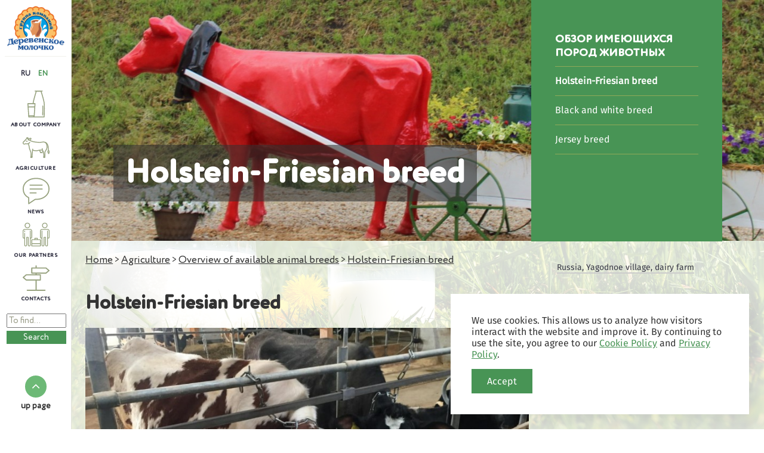

--- FILE ---
content_type: text/html; charset=UTF-8
request_url: https://sibirskoe-moloko.ru/en/selskoe-xozyajstvo/obzor-imeyushhixsya-porod-zhivotnyix/golshtino-frizskaya-poroda
body_size: 5189
content:
<!DOCTYPE html>
<html xml:lang="ru">
<head>
    <meta http-equiv="Content-Type" content="text/html; charset=UTF-8">
    <meta name="viewport" content="initial-scale=1.0, user-scalable=no, target-densitydpi=low-dpi">
                                   <title></title>
                <meta name="description" content="">
                       <meta name="yandex-verification" content="9253031f540cd8e9" />
    <meta name="keywords" content="">
    <link rel="shortcut icon" href="/favicon.ico" type="image/x-icon">
    <meta name="format-detection" content="telephone=no">
    <meta http-equiv="x-rim-auto-match" content="none">
    <meta name="msapplication-TileColor" content="#ffffff">
    <meta name="msapplication-TileImage" content="/templates/default/img/favicon/ms-icon-144x144.png">
    <meta name="theme-color" content="#ffffff">
    <link rel="stylesheet" href="https://fonts.googleapis.com/css?family=Encode+Sans:%20300,%20400">
    <link rel="stylesheet" href="/templates/css/main/libs.css">
    <link rel="stylesheet" href="/templates/css/main/jquery-ui.css">
    <link rel="stylesheet" href="https://cdn.jsdelivr.net/jquery.slick/1.5.9/slick.css">
    <link rel="stylesheet" href="/templates/css/main/main.css">
    <link rel="stylesheet" href="/templates/css/main/my_style.css">
    <script src="/templates/js/main/jquery.js"></script>
    <link rel="stylesheet" type="text/css" href="/templates/slick/slick.css"/>
    <script src="/templates/slick/slick.min.js"></script>
    <script src="/templates/js/main/mask.js"></script>
        <link rel="alternate" hreflang="en" href="https://sibirskoe-moloko.ru/en/">
    <!-- Yandex.Metrika counter -->
<script type="text/javascript" >
   (function(m,e,t,r,i,k,a) { m[i]=m[i]||function() { (m[i].a=m[i].a||[]).push(arguments) } ;
   m[i].l=1*new Date();k=e.createElement(t),a=e.getElementsByTagName(t)[0],k.async=1,k.src=r,a.parentNode.insertBefore(k,a) } )
   (window, document, "script", "https://mc.yandex.ru/metrika/tag.js", "ym");

   ym(89793408, "init",  { 
        clickmap:true,
        trackLinks:true,
        accurateTrackBounce:true,
        webvisor:true
     } );
</script>
<noscript><div><img src="https://mc.yandex.ru/watch/89793408" style="position:absolute; left:-9999px;" alt="" /></div></noscript>
<!-- /Yandex.Metrika counter -->
<link rel="stylesheet" href="/assets/components/ms2gallery/css/web/default.css" type="text/css" />
</head><body name="top" id="top">
<header class="header">
   <a class="brand pjax" href="/en/"><img src="/templates/img/der.moloko_groupcompanii_2023.png" alt="logo"></a>
   <div class="header-menu-icon">
      <span class="line one"></span><span class="line two"></span><span class="line three"></span>
   </div>
   <div class="nav-mobile">
      <nav>
                         <ul class=""><li>
                       <div class="main-link">
                          <span class="hide-menu-arrow"></span><a href="/en/o-kompanii/intervyu-s-direktorom" class="pjax no-redirection"><span>About company</span></a>
                       </div>
                       <div class="inner-left-menu">
                                           <ul><li><a class="pjax no-redirection" href="/en/o-kompanii/aktualnyie-vakansii">Current vacancies</a></li><li><a class="pjax no-redirection" href="/en/o-kompanii/intervyu-s-direktorom">Interview with the director</a></li><li><a class="pjax no-redirection" href="/en/o-kompanii/istoriya-kompanii">History of the company</a></li><li><a class="pjax no-redirection" href="/en/o-kompanii/upravlencheskij-sostav-kompanii">Management staff of the company</a></li><li><a class="pjax no-redirection" href="/en/o-kompanii/profsoyuz">Сompany union</a></li><li><a class="pjax no-redirection" href="/en/o-kompanii/zhivotnovodcheskij-kompleks">Our business lines</a></li><li><a class="pjax no-redirection" href="/en/o-kompanii/antikorrupczionnaya-politika">Anti-corruption policy</a></li><li><a class="pjax no-redirection" href="/en/o-kompanii/kodeks-povedeniya">Code of Conduct</a></li><li><a class="pjax no-redirection" href="/en/o-kompanii/specz.-oczenka-uslovij-truda">Special assessment of working conditions</a></li></ul></div>                    </li><li>
                       <div class="main-link">
                          <span class="hide-menu-arrow"></span><a href="/en/selskoe-xozyajstvo/osnovnyie-pokazateli-deyatelnosti-kompanii-2020/" class="pjax no-redirection"><span>Agriculture</span></a>
                       </div>
                       <div class="inner-left-menu">
                                           <ul><li><a class="pjax no-redirection" href="/en/selskoe-xozyajstvo/obzor-imeyushhixsya-porod-zhivotnyix/">Overview of available animal breeds</a></li><li><a class="pjax no-redirection" href="/en/selskoe-xozyajstvo/osnovnyie-pokazateli-deyatelnosti-kompanii-2020/2024">Key performance indicators of the company</a></li><li><a class="pjax no-redirection" href="/en/selskoe-xozyajstvo/texnicheskoe-vooruzhenie-ferm">Technical equipment of farms</a></li><li><a class="pjax no-redirection" href="/en/selskoe-xozyajstvo/avtotraktornyij-park">Autotractor fleet</a></li><li><a class="pjax no-redirection" href="/en/selskoe-xozyajstvo/proizvodstvo-kormov">Feed production</a></li><li><a class="pjax no-redirection" href="/en/selskoe-xozyajstvo/vyirashhivaemyie-kulturyi">Crops grown</a></li></ul></div>                    </li><li>
                       <div class="main-link">
                          <span class="hide-menu-arrow"></span><a href="/en/novosti-kompanii/" class="pjax no-redirection"><span>News</span></a>
                       </div>
                       <div class="inner-left-menu">
                                           <ul><li><a class="pjax no-redirection" href="/en/novosti-kompanii/">News company</a></li><li><a class="pjax no-redirection" href="/en/foto">Photo</a></li><li><a class="pjax no-redirection" href="/en/video">Video</a></li></ul></div>                    </li><li>
                       <div class="main-link">
                          </span><a href="/en/nashi-partneryi/" class="pjax no-redirection"><span>Our partners</span></a>
                       </div>
                                           </li><li>
                       <div class="main-link">
                          </span><a href="/en/kontaktyi/" class="pjax no-redirection"><span>Contacts</span></a>
                       </div>
                                           </li></ul>        	      </nav>
      <p class="language mobile">
          
            <a class="" href="https://sibirskoe-moloko.ru/selskoe-xozyajstvo/obzor-imeyushhixsya-porod-zhivotnyix/golshtino-frizskaya-poroda">ru</a><a class="active" href="https://sibirskoe-moloko.ru/en/selskoe-xozyajstvo/obzor-imeyushhixsya-porod-zhivotnyix/golshtino-frizskaya-poroda">en</a>                  </p>
      <div class='my_search_form'>
	    <form class="top-search-form" action="/en/search" method="get"  > 
    <fieldset style="border: none; position: relative;" class='my_search_field'>   
        <input type="text" autocomplete="off" name="search" id="search" value="" class='input_search' placeholder='To find...'/>   
        <input type="hidden" name="id" value="65" />
        <input type="submit" value="Search" class='input_submit'/> 
    </fieldset>
</form>
<style>
    .my_search_field {
        display: flex;
        flex-direction: column;
    }
    
    @media (max-width: 1400px) {
        .input_search {
            width: 100px !important;
        }
        
        .input_submit {
            width: 100px !important;
        }
    }
    
    @media (max-width: 1279px) {
        .my_search_field {
            margin-left: 5%;
        }
    }
    
    @media (max-width: 767px) {
        .my_search_field {
            margin-left: 2%;
        }
        
        .input_search {
            width: 100% !important;
        }
        
        .input_submit {
            width: 100% !important;
        }
    }

    .input_search {
        width: 100%;
    }
    
    .input_submit {
        width: 100%;
        color: #fff;
        background: #489455;
        border: 1px solid #489455;
        margin-top: 5px;
    }
</style>
	</div>
   </div>
   <div class="wrap-nav">
      <!--<p class="language"><a class="active">рус</a><a href="/en/">en</a></p>-->
      <p class="language">
            <a class="" href="https://sibirskoe-moloko.ru/selskoe-xozyajstvo/obzor-imeyushhixsya-porod-zhivotnyix/golshtino-frizskaya-poroda">ru</a><a class="active" href="https://sibirskoe-moloko.ru/en/selskoe-xozyajstvo/obzor-imeyushhixsya-porod-zhivotnyix/golshtino-frizskaya-poroda">en</a>                  </p>
      <nav>
               	<ul class=""><li><div class="main-link">
                  <span class="hide-menu-arrow"></span>
                  <a href="/en/o-kompanii/" class="pjax no-redirection"><img class="menu-item-icon" src="/templates/img/main/icon-about.svg" alt="Изображение пункта меню - About company"><img class="menu-item-icon-hover" src="/templates/img/main/icon-about-hover.svg" alt="Изображение пункта меню - About company">
                  <span>  About company</span></a>
               </div><div class="inner-left-menu main">
                  <a class="caption pjax no-redirection"><span>About company</span></a>
                  <ul class="sub-menu" ><li><a href="/en/o-kompanii/aktualnyie-vakansii" title="Current vacancies" >Current vacancies</a></li><li><a href="/en/o-kompanii/intervyu-s-direktorom" title="Interview with the director" >Interview with the director</a></li><li><a href="/en/o-kompanii/istoriya-kompanii" title="History of the company" >History of the company</a></li><li><a href="/en/o-kompanii/upravlencheskij-sostav-kompanii" title="Management staff of the company" >Management staff of the company</a></li><li><a href="/en/o-kompanii/profsoyuz" title="Сompany union" >Сompany union</a></li><li><a href="/en/o-kompanii/zhivotnovodcheskij-kompleks" title="Our business lines" >Our business lines</a></li><li><a href="/en/o-kompanii/antikorrupczionnaya-politika" title="Anti-corruption policy" >Anti-corruption policy</a></li><li><a href="/en/o-kompanii/kodeks-povedeniya" title="Code of Conduct" >Code of Conduct</a></li><li><a href="/en/o-kompanii/specz.-oczenka-uslovij-truda" title="Special assessment of working conditions" >Special assessment of working conditions</a></li></ul></div></li><li><div class="main-link">
                  <span class="hide-menu-arrow"></span>
                  <a href="/en/selskoe-xozyajstvo" class="pjax no-redirection"><img class="menu-item-icon" src="/templates/img/main/icon-ferm.svg" alt="Изображение пункта меню - Agriculture"><img class="menu-item-icon-hover" src="/templates/img/main/icon-ferm-hover.svg" alt="Изображение пункта меню - Agriculture">
                  <span>  Agriculture</span></a>
               </div><div class="inner-left-menu main">
                  <a class="caption pjax no-redirection"><span>Agriculture</span></a>
                  <ul class="sub-menu" ><li><a href="/en/selskoe-xozyajstvo/obzor-imeyushhixsya-porod-zhivotnyix/" title="Overview of available animal breeds" >Overview of available animal breeds</a></li><li><a href="/en/selskoe-xozyajstvo/osnovnyie-pokazateli-deyatelnosti-kompanii-2020/2024" title="Key performance indicators of the company" >Key performance indicators of the company</a></li><li><a href="/en/selskoe-xozyajstvo/texnicheskoe-vooruzhenie-ferm" title="Technical equipment of farms" >Technical equipment of farms</a></li><li><a href="/en/selskoe-xozyajstvo/avtotraktornyij-park" title="Autotractor fleet" >Autotractor fleet</a></li><li><a href="/en/selskoe-xozyajstvo/proizvodstvo-kormov" title="Feed production" >Feed production</a></li><li><a href="/en/selskoe-xozyajstvo/vyirashhivaemyie-kulturyi" title="Crops grown" >Crops grown</a></li></ul></div></li><li><div class="main-link">
                  <span class="hide-menu-arrow"></span>
                  <a href="/en/novosti/" class="pjax no-redirection"><img class="menu-item-icon" src="/templates/img/main/icon-news.svg" alt="Изображение пункта меню - News"><img class="menu-item-icon-hover" src="/templates/img/main/icon-news-hover.svg" alt="Изображение пункта меню - News">
                  <span>  News</span></a>
               </div><div class="inner-left-menu main">
                  <a class="caption pjax no-redirection"><span>News</span></a>
                  <ul class="sub-menu" ><li><a href="/en/novosti-kompanii/" title="News company" >News company</a></li><li><a href="/en/foto" title="Photo" >Photo</a></li><li><a href="/en/video" title="Video" >Video</a></li></ul></div></li><li><div class="main-link">
                  <span class="hide-menu-arrow"></span>
                  <a href="/en/nashi-partneryi/" class="pjax no-redirection"><img class="menu-item-icon" src="/templates/img/main/icon-partners.svg" alt="Изображение пункта меню - Our partners"><img class="menu-item-icon-hover" src="/templates/img/main/icon-partners-hover.svg" alt="Изображение пункта меню - Our partners">
                  <span>  Our partners</span></a>
               </div></li><li><div class="main-link">
                  <span class="hide-menu-arrow"></span>
                  <a href="/en/kontaktyi/" class="pjax no-redirection"><img class="menu-item-icon" src="/templates/img/main/icon-contacts.svg" alt="Изображение пункта меню - Contacts"><img class="menu-item-icon-hover" src="/templates/img/main/icon-contacts-hover.svg" alt="Изображение пункта меню - Contacts">
                  <span>  Contacts</span></a>
               </div></li></ul>	<form class="top-search-form" action="/en/search" method="get"  > 
    <fieldset style="border: none; position: relative;" class='my_search_field'>   
        <input type="text" autocomplete="off" name="search" id="search" value="" class='input_search' placeholder='To find...'/>   
        <input type="hidden" name="id" value="65" />
        <input type="submit" value="Search" class='input_submit'/> 
    </fieldset>
</form>
<style>
    .my_search_field {
        display: flex;
        flex-direction: column;
    }
    
    @media (max-width: 1400px) {
        .input_search {
            width: 100px !important;
        }
        
        .input_submit {
            width: 100px !important;
        }
    }
    
    @media (max-width: 1279px) {
        .my_search_field {
            margin-left: 5%;
        }
    }
    
    @media (max-width: 767px) {
        .my_search_field {
            margin-left: 2%;
        }
        
        .input_search {
            width: 100% !important;
        }
        
        .input_submit {
            width: 100% !important;
        }
    }

    .input_search {
        width: 100%;
    }
    
    .input_submit {
        width: 100%;
        color: #fff;
        background: #489455;
        border: 1px solid #489455;
        margin-top: 5px;
    }
</style>
	      </nav>
   </div>
   <div class="up">
       <a class="up-arrow" href="#top"></a>
                   <span>up page</span>
          </div>
</header>

<style>
    .my_search_form input:focus {
        border:1px solid #62aff8;
        outline: #fff;
    }
    }
    .me_search_form input {
        border:1px solid #62aff8;
    }
</style><div class="wrap-main inner">
    <div class="inner-page my_vakansii">
        
        <div class="inner-menu">
      <div class="links">
         <div class="cap">
             
                                                                                                                                
                                                                                                                <a>Обзор имеющихся пород животных</a>
                    
                    <ul><li><a href="/en/selskoe-xozyajstvo/obzor-imeyushhixsya-porod-zhivotnyix/golshtino-frizskaya-poroda" class="pjax no-redirection" >Holstein-Friesian breed</a></li><li><a href="/en/selskoe-xozyajstvo/obzor-imeyushhixsya-porod-zhivotnyix/chyorno-pyostraya-poroda" class="pjax no-redirection" >Black and white breed</a></li><li><a href="/en/selskoe-xozyajstvo/obzor-imeyushhixsya-porod-zhivotnyix/dzhersejskaya-poroda" class="pjax no-redirection" >Jersey breed</a></li></ul>                
                        
         </div>
      </div>
                
      <!--<div class="social">-->
      <!--   <p>Поделиться в соц. сетях</p>-->
      <!--   <div class="social-link">-->
      <!--      <a target="_blank" class="facebook" href="http://www.facebook.com"></a>-->
      <!--      <a target="_blank" class="vk" href="http://vk.com"></a>-->
      <!--      <a target="_blank" class="twitter" href="https://twitter.com"></a>-->
      <!--      <a target="_blank" class="gplus" href="https://google.com"></a>-->
      <!--   </div>-->
      <!--</div>-->
      <ul class="farm-headers">
             
         <li class="farm-headers-item"><a id="farm-headers-item-419" class="yellow"><span>Russia, Yagodnoe village, dairy farm</span></a></li>
                  </ul>
   </div>
   
   
        
         <div class="wrap-img">
              <div class="jumbotron" style="background-image: url(/templates/img/redcow.jpg);">
                               
                                     <h1>Holstein-Friesian breed</h1>
         <!--<div class="social-mobile-links">-->
         <!--   <p class="share"> Поделиться в соц. сетях</p>-->
         <!--   <p class="links"><a target="_blank" class="f-awesome" href="http://www.facebook.com/sharer/sharer.php?u=http://molvest.ru/selskoe-hozyajstvo/nashi-fermy/"></a><a target="_blank" class="vk-awesome" href="http://vk.com/share.php?url=http://molvest.ru/selskoe-hozyajstvo/nashi-fermy/"></a><a target="_blank" class="tw-awesome" href="https://twitter.com/intent/tweet?url=http://molvest.ru/selskoe-hozyajstvo/nashi-fermy/"></a><a target="_blank" class="gplus-awesome" href="https://plus.google.com/share?url=http://molvest.ru/selskoe-hozyajstvo/nashi-fermy/"></a></p>-->
         <!--</div>-->
        
      </div>
   </div>
    
         <div class="breadcrumbs"><a class="pjax" href="/en//en/">Home</a> > <a class="pjax" href="/en/selskoe-xozyajstvo/osnovnyie-pokazateli-deyatelnosti-kompanii-2020/">Agriculture</a> > <a class="pjax" href="/en/selskoe-xozyajstvo/obzor-imeyushhixsya-porod-zhivotnyix/">Overview of available animal breeds</a> > <a  href="/en/selskoe-xozyajstvo/obzor-imeyushhixsya-porod-zhivotnyix/golshtino-frizskaya-poroda">Holstein-Friesian breed</a></div>                 
        <div class="wrap-inner">
            <div id="farm-content-item-419">
                <h4>Holstein-Friesian breed</h4>
             
                <div class="porody_slider porody_slider_1"><img src="/assets/images/resources/59/g-1.jpg" alt="" title="g_1" class="fancybox">
<img src="/assets/images/resources/59/g-2.jpg" alt="" title="g_2" class="fancybox">
<img src="/assets/images/resources/59/g-3.jpg" alt="" title="g_3" class="fancybox">
<img src="/assets/images/resources/59/g-4.jpg" alt="" title="g_4" class="fancybox">
<img src="/assets/images/resources/59/g-5.jpg" alt="" title="g_5" class="fancybox">
<img src="/assets/images/resources/59/g-6.jpg" alt="" title="g_6" class="fancybox"></div>                
            <p>The Holstein-Friesian breed is a high productivity dairy cattle breed. Related to the Dutch breed</p>
<p>The Holstein breed was created in the USA and Canada as a result of selection of the Dutch black-and-white breed of cows for productivity.</p>
<p>Most of the Holstein animals are black and white. There is also a red-and-white color, which is a recessive form.
Live weight of first-calf cows is up to 650 kg, adult animals - up to 750 kg. The task is to bring the average live weight up to 800-850 kg.
Live weight of bulls - up to 1200 kg. The height at the withers in first-calf cows is 137 cm, in older cows 143-145 cm, with a chest depth of 80 cm, and a width of 55 cm.
The live weight of bulls at birth is 35-42 kg, heifers 32-38 kg.</p>
<p>In Russia, at breeding farms, the average milk yield per cow is 7340 kg of milk with a fat content of 3.8% (black-and-white color), Holstein red-and-white color - 4153 kg with a fat content of 3.96%.</p>        </div>
        
    </div>
        
        
</div>
<footer class="footer" id="footer">
   <div class="footer-bottom">
      <div class="indent">
         <div class="left-block">
            <p class='name_company'>© «Sibirskoe moloko»</p>
         </div>
         <div class="right-block">
            <div class="footer-studio">
               <div class="contact">
                  <a class="phone my_phone" href="tel:83824127845">8-38-241-27-8-45</a>
                  <a class="phone" href="mailto:elchinaam@dmilk.ru">elchinaam@dmilk.ru</a>
                  <p style='color: #fff'>Russia, Tomsk region, Asinovsky district, Yagodnoe village, Shkolnaya street, house 1G</p>
                  
                  <div class="documents-footer">
                       <a href="/en/privacy">Privacy Policy</a>
                       <a href="/en/agree">Consent to Personal Data Processing</a>
                       <a href="/en/cookie">Cookie Policy</a>
                   </div>
               </div>
            </div>
         </div>
      </div>
   </div>
</footer>

<style>
    .my_phone {
        margin-right: 40px;
    }
    
    @media (max-width: 640px) {
        .my_phone {
            margin-right: 0px;
        }
    }
</style>
</div>

<script src="/templates/js/main/my_script.js"></script>

<script src="/templates/js/main/underscore.js"></script>
<script src="/templates/js/main/jquery_cookie.js"></script>
<script src="/templates/js/main/jquery_ui.js"></script>
<script src="/templates/js/main/jquery_slimscroll.js"></script>
<script src="/templates/js/main/jquery_slimscroll_min.js"></script>
<script src="/templates/js/main/jquery_form.js" type="text/javascript"></script>
<script src="/templates/js/main/jquery_sticky_kit.js" type="text/javascript"></script>
<script src="/templates/js/main/libs_min.js"></script>
<script src="/templates/js/main/v3.js"></script>
<script src="/templates/js/main/queue_v1.js"></script>
<script src="/templates/js/main/parallax.js"></script>
<script src="/templates/js/main/mousewheel.js"></script>
<script src="/templates/js/main/common.js"></script>
<div class="cookie-message" data-cookie-message style="display:none">
    <div class="message-content">
        We use cookies. This allows us to analyze how visitors interact with the website and improve it. By continuing to use the site, you agree to our 
        
        <a href="/en/cookie" target="_blank">Cookie Policy</a> and 
        <a href="/en/agree" target="_blank">Privacy Policy</a>.
    </div>
    <button class="message__button" data-cookie-message-close>Accept</button>
</div>

<script>
    document.addEventListener('DOMContentLoaded', function() {
        const cookieMessage = document.querySelector('[data-cookie-message]');
        const closeButton = document.querySelector('[data-cookie-message-close]');
        const cookieAccepted = localStorage.getItem('cookieAccepted');

        if (!cookieAccepted) {
            cookieMessage.style.display = 'block';
        }

        if (closeButton) {
            closeButton.addEventListener('click', function() {
                cookieMessage.style.display = 'none';
                localStorage.setItem('cookieAccepted', 'true');
            });
        }
    });
</script>


<style>
.cookie-message {
        position: fixed;
        bottom: 25px;
        right: 25px;
        background: #fff;
        z-index: 99;
        box-shadow: 8px 8px 30px rgb(0 0 0 / 9%);
        max-width: 500px;
        padding: 35px;
        box-sizing: border-box;
        margin-left: auto;
        font-size:16px;
    }

.cookie-message a {
    color:#489455;
    text-decoration:underline;
}

.cookie-message button {
    display:block;
    width:fit-content;
    margin-top:15px;
    color: #fff;
    background: #489455;
    border: 1px solid #489455;
    margin-top: 5px;
    padding:10px 25px;
    margin-top:15px;
    transition:all ease-out .2s;
}

.cookie-message button:hover {
    opacity:.8;
}

@media (max-width:500px) {
    .cookie-message {
        left:10px;
        right:10px;
        width:calc(100% - 20px);
        padding:25px;
        bottom:10px;
    }
}
</style>


<script type="text/javascript" src="/assets/components/ms2gallery/js/web/default.js"></script>
</body>
</html>

--- FILE ---
content_type: text/css
request_url: https://sibirskoe-moloko.ru/templates/css/main/main.css
body_size: 63731
content:
@font-face {
  font-family: "Fontawesome";
  src: url("/templates/fonts/fontawesome-webfont.eot");
  src: url("/templates/fonts/fontawesome-webfont.eot?#iefix") format("embedded-opentype"),
  url("/templates/fonts/fontawesome-webfont.woff") format("woff"),
  url("/templates/fonts/fontawesome-webfont.ttf") format("truetype");
  font-style: normal;
  font-weight: normal;
}

@font-face {
	font-family: 'circe-rounded';
	src: url('/templates/fonts/CirceRounded-Regular.eot');
	src: local('Montserrat Regular'), url('/templates/fonts/CirceRounded-Regular.woff') format('woff'), url('/templates/fonts/CirceRounded-Regular.ttf') format('truetype');
	font-weight: normal;
	font-style: normal
}

@font-face {
	font-family: 'circe-rounded bold';
	src: url('/templates/fonts/CirceRounded-AltBold.eot');
	src: local('Montserrat Regular'), url('/templates/fonts/CirceRounded-AltBold.woff') format('woff'), url('/templates/fonts/CirceRounded-AltBold.ttf') format('truetype');
	font-weight: bolder;
	font-style: normal
}

@font-face {
  font-family: "fira-sans";
  src: url("/templates/fonts/FiraSans-Regular.eot"); /* IE9 Compat Modes */
  src: url("/templates/fonts/FiraSans-Regular.eot?#iefix") format("embedded-opentype"), /* IE6-IE8 */
    url("/templates/fonts/FiraSans-Regular.otf") format("opentype"), /* Open Type Font */
    url("/templates/fonts/FiraSans-Regular.svg") format("svg"), /* Legacy iOS */
    url("/templates/fonts/FiraSans-Regular.ttf") format("truetype"), /* Safari, Android, iOS */
    url("/templates/fonts/FiraSans-Regular.woff") format("woff"), /* Modern Browsers */
    url("/templates/fonts/FiraSans-Regular.woff2") format("woff2"); /* Modern Browsers */
  font-weight: normal;
  font-style: normal;
}

/*my-style*/

.content_text_body {
    padding-left: 30px;
}

@media(max-width: 768px) {
    .content_text_body-new {
        bottom: 10px !important;
    }
    
    .content_text {
        flex-direction: column;
    }
    
    .content_text_img {
        width: 100% !important;
    }
    
    .content_text_body {
        width: 100% !important;
        padding-left: 0;
    }
}

/*body:after{*/
/*        content: "";*/
/*        background: url(/templates/img/main/milk_fon.jpg);*/
/*        opacity: 0.2;*/
/*        top: 0;*/
/*        left: 0;*/
/*        bottom: 0;*/
/*        right: 0;*/
/*        position: fixed;*/
/*        z-index: -1;*/
/*        background-size: 100% 100%;*/
/*        object-fit: cover;*/
/*    }*/

.ps {
/* overflow: hidden !important; */
/*overflow-anchor: none;*/
-ms-overflow-style: none;
touch-action: auto;
-ms-touch-action: auto;
}
.fr-sn{
  font-family: "fira-sans" !Important;
  color: #707078;
}
/*
* Scrollbar rail styles
*/
.ps__rail-x {
display: none;
opacity: 0;
transition: background-color .2s linear, opacity .2s linear;
-webkit-transition: background-color .2s linear, opacity .2s linear;
height: 15px;
/* there must be 'bottom' or 'top' for ps__rail-x */
bottom: 0px;
/* please don't change 'position' */
position: absolute;
}
.ps__rail-y {
display: none;
opacity: 0;
transition: background-color .2s linear, opacity .2s linear;
-webkit-transition: background-color .2s linear, opacity .2s linear;
width: 15px;
/* there must be 'right' or 'left' for ps__rail-y */
right: 0;
/* please don't change 'position' */
position: absolute;
}

.ps--active-x > .ps__rail-x,
.ps--active-y > .ps__rail-y {
display: block;
background-color: transparent;
}

.ps:hover > .ps__rail-x,
.ps:hover > .ps__rail-y,
.ps--focus > .ps__rail-x,
.ps--focus > .ps__rail-y,
.ps--scrolling-x > .ps__rail-x,
.ps--scrolling-y > .ps__rail-y {
opacity: 0.6;
}

.ps__rail-x:hover,
.ps__rail-y:hover,
.ps__rail-x:focus,
.ps__rail-y:focus {
background-color: #eee;
opacity: 0.9;
}

/*
* Scrollbar thumb styles
*/
.ps__thumb-x {
background-color: #aaa;
border-radius: 6px;
transition: background-color .2s linear, height .2s ease-in-out;
-webkit-transition: background-color .2s linear, height .2s ease-in-out;
height: 6px;
/* there must be 'bottom' for ps__thumb-x */
bottom: 2px;
/* please don't change 'position' */
position: absolute;
}

.ps__thumb-y {
background-color: #aaa;
border-radius: 6px;
transition: background-color .2s linear, width .2s ease-in-out;
-webkit-transition: background-color .2s linear, width .2s ease-in-out;
width: 6px;
/* there must be 'right' for ps__thumb-y */
right: 2px;
/* please don't change 'position' */
position: absolute;
}

.ps__rail-x:hover > .ps__thumb-x,
.ps__rail-x:focus > .ps__thumb-x {
background-color: #999;
height: 11px;
}

.ps__rail-y:hover > .ps__thumb-y,
.ps__rail-y:focus > .ps__thumb-y {
background-color: #999;
width: 11px;
}

/* MS supports */
@supports (-ms-overflow-style: none) {
    .ps {
      overflow: auto !important;
    }
}

@media screen and (-ms-high-contrast: active), (-ms-high-contrast: none) {
    .ps {
      overflow: auto !important;
    }
}

body {
margin: 0;
font-family: "fira-sans";
font-style: normal;
font-weight: 400;
padding: 0;
position: relative; }
body.mob{
  overflow:hidden;
}
body.active-menu{
  overflow: hidden;
  /* height: 100vh; */ }
.noscroll {
overflow: hidden;
}
.clear {
display: block!important;
clear: both !important;
float: none !important;
margin: 0 !important;
width: 0 !important;
height: 0 !important; }
p {
font-size: 17px;
line-height: 25px;
font-family: "fira-sans";}
.wrap-inner > p > a {
font-size: 17px;
font-weight: 900;
color: #383845;
-webkit-box-shadow: 0px 2px 0px #5a5ac7;
-ms-box-shadow: 0px 2px 0px #5a5ac7;
box-shadow: 0px 2px 0px #5a5ac7;
text-decoration: none;
position: relative;
-webkit-transition: all 0.3s ease-out 0s;
-o-transition: all 0.3s ease-out 0s;
transition: all 0.3s ease-out 0s;  }
.wrap-inner > p > a:hover{
-webkit-box-shadow: 0px 2px 0px #fff;
-ms-box-shadow: 0px 2px 0px #fff;
box-shadow: 0px 2px 0px #fff; } 

footer a{
font-size: 16px;
font-weight: 400;
border-bottom: none;
}

footer p{
font-size: 16px;
}
h1 {
font-size: 56px;
line-height: 56px;
font-family: "circe-rounded bold";
font-weight: bolder; }

h2 {
font-size: 46px;
line-height: 50px;
margin: 30px 0 18px;
font-weight: bolder; 
font-family: "circe-rounded bold";}

h3 {
font-size: 40px;
font-family: "circe-rounded bold";
margin: 25px 0 13px;
line-height: 46px;
max-width: 780px;
font-weight: bolder;
margin-bottom: 0; }

h4 {
font-size: 32px;
font-weight: bolder;
font-family: "circe-rounded bold";
margin: 20px 0 8px;
line-height: 38px;
max-width: 700px;
margin-bottom: 22px; }
.map{
  width: 100%; height: 100%; padding: 0; margin: 0;
}
header {
width: 150px;
font-family: "circe-rounded";
position: fixed;
background: #fff;
height: 100%;
z-index: 2;
border-right: 1px solid #e2e3da; }
header .header-menu-icon {
  display: none;
  width: 45px;
  height: 42px;
  padding-top: 10px;
  padding-left: 10px; }
  header .header-menu-icon.active{
    /* margin-top: 15px; */
  }
  header .header-menu-icon .line {
    display: block;
    width: 35px;
    height: 2px;
    background: #489455;
    margin-bottom: 5px;
    -webkit-transition: all 0.3s ease-out 0s;
    -o-transition: all 0.3s ease-out 0s;
    transition: all 0.3s ease-out 0s; }
header a.brand {
  border-bottom: 1px solid #f0f1ec;
  display: block;
  text-align: center;
  /* margin-top: 13px; */
  padding-bottom: 15px;
  /* padding-top: 3px; */
  /* max-width: 95px; */
  /* height: 59px; */
  line-height: 0;
  margin: 10px; }
  header a.brand img{

    max-width: 93%;
  }
header p.language.mobile {
  display: none; }
header p.language {
  font-size: 11px;
  width: 52px;
  text-transform: uppercase;
  margin: 16px 0 0 47px; 
  margin-left: calc(50% - 25px);}
  header p.language a {
    color: #353546;
	text-decoration: none;
    font-family: "circe-rounded";
    font-weight: bolder;
    font-size: 12px;
    word-spacing: 1px;
    letter-spacing: 0.5px; }
    header p.language a:last-of-type {
      margin-left: 12px; }
  header p.language a:hover,
  header p.language a.active {
    color: #489455; }
header nav {
  margin-top: 35px;
  padding-bottom: 35px; }
header .nav-mobile {
    display: none;
    position: absolute;
    z-index: 11;
    width: 100%;
    height: 100%;
    background: #fff;
    opacity: .97;
    top: 110px;
    max-height: 100vh;
    overflow: auto;
    padding-bottom: 40px; }
  header nav ul {
    list-style-type: none;
    list-style-image: none;
    padding-left: 0px;
    margin-top: 0px; }
    header nav ul li {
      margin-bottom: 15px; }
      header nav ul li a.active-point{
        cursor: default;
      }
      header nav ul li a {
        border-bottom: none;
        color: #353546;
        font-size: 12px;
        text-transform: uppercase;
        font-weight: bold;
        display: block;
        text-align: center;
        text-decoration: none;
        font-family: "circe-rounded";
		position: relative;
        -webkit-transition: all 0.2s ease-out 0s;
        -o-transition: all 0.2s ease-out 0s;
        transition: all 0.2s ease-out 0s; }
        header nav ul li a img {
          text-align: center;
          width: 40px;
          height: 38px;
          margin-bottom: 6px;
          position: relative;
          -webkit-transition: all 0s ease-out 0s;
          -o-transition: all 0s ease-out 0s;
          transition: all 0s ease-out 0s;
         }
          header nav ul li a img:first-of-type{ 
            left: 20px;}
          header nav ul li a img:last-of-type{ 
            right: 20px;}
		header nav ul li.li_redirect_on_site {
			margin-top: 40px;
		}
		/*header nav ul li a.redirect_on_site img {
			width: 80px;
			height: auto;
			left: auto;
		}
		header nav ul li a.redirect_on_site img.menu-item-icon-hover {
			position: absolute;
			top: 0px;
			left: calc(50% - 40px);
		}*/
		header nav ul li.li_redirect_on_site {
			margin-left: 20px;
			margin-right: 20px;
			border: 1px solid #97A27F;
			border-radius: 7px;
			padding-left: 10px;
			padding-right: 10px;
		}
		header nav ul li.li_redirect_on_site:not(:last-child):hover {
			border-color: #8585D8;
		}
		header nav ul li.li_redirect_on_site:last-child:hover {
			border-color: #F3A711;
		}
		header nav ul li a.redirect_on_site img {
			width: 80px;
			height: auto;
			left: auto !important;
			margin-bottom: 0px;
			background: #fff;
		}
		header nav ul li.li_redirect_on_site:not(:last-child) a.redirect_on_site img {
			margin-top: -11px;
		}
		header nav ul li.li_redirect_on_site:last-child a.redirect_on_site img {
			margin-top: -28px;
		}
		header nav ul li a.redirect_on_site img.menu-item-icon-hover {
			position: absolute;
			top: 0px;
			left: calc(50% - 40px) !important;
		}
		header nav ul li.li_redirect_on_site span {
			width: 100%;
		}
          header nav ul  .main-link .active-point  .menu-item-icon{
            opacity: 0
          }
          header nav ul  .main-link .active-point .menu-item-icon-hover{
            opacity: 1
          }
          .inner-menu .links ul li a.active-point{
            font-weight: 900;
          }
    /*nataly*/
    header nav ul li a svg {
          text-align: center;
          width: 40px;
          height: 38px;
          margin-bottom: 6px;
          -webkit-transition: all 0.2s ease-out 0s;
          -o-transition: all 0.2s ease-out 0s;
          transition: all 0.2s ease-out 0s; }
    /*/nataly*/
        header nav ul li a span {
          display: block;
          font-family: "circe-rounded bold";
          font-weight: bolder;
          font-size: 11px;
          word-spacing: 1px;
          letter-spacing: 0.5px;
          width: 100px;
          margin: 0 auto; }
        header nav ul li > a > span{
          max-width: 100px;
          margin: 0 auto;
        }
        header nav ul li a.caption span{
          font-size: 18px;
          font-weight: 900;
          width: auto;
        }
        header nav ul > li > a >span{
          width: 100px;
          display: block;
          margin: 0 auto;
          line-height: 16px;
        }
        header nav ul li a .hide-menu-arrow {
          display: none; }
      header nav ul li .inner-left-menu {
        display: none;
        background: #fff;
        /* position: absolute; */
        left: 149px;
        top: 0;
        width: 280px;
        height: 100%;
        border-left: 1px solid #e2e3da;
        border-right: 1px solid #e2e3da;
		}
        header nav ul li .inner-left-menu.main{
          position: absolute;
        }
        .nav-mobile nav ul li a.active-point span{
          color: #5a5ac7;
          /* font-weight: bold; */
        }
        header nav ul li .inner-left-menu .caption {
          /*color: #5a5ac7;*/
          color: #0d980b;
          font-size: 18px;
          display: block;
          text-align: left;
          margin: 55px 0 25px 30px; }
        header nav ul li .inner-left-menu ul{
          padding: 0 0 0 30px; }
          header nav ul li .inner-left-menu ul li {
            margin-bottom: 17px; }
            header nav ul li .inner-left-menu ul li a.active-point{
              border-color: transparent;
              font-weight: bold;
            }
            header nav ul li .inner-left-menu ul li a {
              border-bottom: none;
              text-align: left;
              border-bottom: 1px solid #d0d1d7;
              -webkit-transition: all 0.2s ease-out 0s;
              -o-transition: all 0.2s ease-out 0s;
              transition: all 0.2s ease-out 0s;
              display: inline;
              /*nataly*/
      text-transform: none;
      /*/nataly*/
              font-size: 14px;
              font-family: "fira-sans";
              font-weight: normal; }
              header nav ul li .inner-left-menu ul li a:hover {
                border-color: transparent; }
      header nav ul li:hover .inner-left-menu {
		display: block;
      }
@media screen and (max-width: 1279px){
	header nav ul li .inner-left-menu {
		border-right: none; 
	}
}
@media screen and (min-width: 1280px) {
	header nav ul li .inner-left-menu {
		display: block;
		opacity: 0;
		visibility: hidden;
		transition: all .3s ease .15s;
	}
	header nav ul li:hover .inner-left-menu {
		opacity: 1;
		visibility: visible;
	}
}
header .search {
  border: none;
  outline: none;
  background: #ececec;
  -webkit-border-radius: 25px;
          border-radius: 25px;
  padding: 14px 14px;
  display: block;
  cursor: pointer;
  position: absolute;
  bottom: 1%;
  left: 50%;
  margin-left: -20.5px;
  color: #859268; }
  header .search.active{
    padding: 14px 15px;
  }
  header .search:after {
    content: "\f002";
    display: block;
    font: normal normal normal 14px/1 FontAwesome; }
    header .search.active:after{
      content: "\f00d";
    }
.files{
margin-bottom: 40px;
margin-top: 40px
}
/*.search-desktop {
width: 92%;
position: fixed;
bottom: 0;
z-index: 1;
display: none;
margin-left: 150px; }*/

.search-desktop {
position: fixed;
bottom: 0;
z-index: 1;
display: none;
left: 150px; 
right: 0px; }

.search-desktop input {
  width: 100%;
  border: none;
  font-size: 18px;
  padding: 19px 0 20px 40px;
  position: absolute;
  bottom: 0;
  outline: 0;
  color: #353546;
  font-weight: 900;
  text-transform: uppercase; }
  header .search.active:before{
    content:"";
    background: #000;
    z-index: 2;
    position: fixed;
    width: 100%;
    height: 100%;
    display:block;
    bottom: 65px;
    left: 0;
    opacity: .1;
    cursor: auto;
  }
.search-desktop button#submit {
  position: absolute;
  bottom: 10px;
  right: 70px;
  background: #ffffff;
  border: none;
  outline: none; }
  .search-desktop button#submit:before {
    content: "\f002";
    padding: 12px 13px 13px 14px;
    -webkit-border-radius: 25px;
            border-radius: 25px;
    background: #fbbb1a;
    color: #fff;
    font: normal normal normal 17px/1 FontAwesome;
    display: inline-block;
    margin-left: 12px; }

.wrap-main {
margin-left: 150px;
font-family: "circe-rounded";
font-style: normal;
font-weight: 400; 
min-height: 100vh;
  display: -webkit-box;
  display: -ms-flexbox;
  display: flex;
  -webkit-box-orient: vertical;
  -webkit-box-direction: normal;
      -ms-flex-direction: column;
          flex-direction: column;
}

.header-slider {
	position: absolute;
	top: 0px;
	bottom: 0px;
	left: 0px;
	right: 0px;
	overflow: hidden;
}

.header-slider .slick-list,
.header-slider .slick-track {
	height: 100%;
}

.header-slider-item {
	width: 100%;
	height: 100%;
	overflow: hidden;
	background-position: center center;
	background-size: cover;
}

.header-slider .slick-dots {
	position: absolute;
	bottom: 30px;
	left: 12%;
	padding-left: 0px;
	margin: 0px;
}

.header-slider .slick-dots li {
	list-style: none;
	height: 16px;
	display: inline-block;
	margin-right: 20px; 
}

.header-slider .slick-dots li button {
	width: 16px;
	height: 16px;
	background: rgba(255,255,255,0.5);
	border-radius: 16px;
	border: none;
	color: rgba(255,255,255,0);
	-webkit-transition: all 0.3s ease-out 0s;
    -o-transition: all 0.3s ease-out 0s;
    transition: all 0.3s ease-out 0s;
}

.header-slider .slick-dots li button:hover {
	background: rgba(255,255,255,0.8);
}

.header-slider .slick-dots li.slick-active button {
	background: #1c2278;
	box-shadow: 0px 0px 0px 4px #fff inset;
}

@media screen and (max-width: 1400px) {
	.header-slider .slick-dots {
		left: 6%;
	}
}

@media screen and (max-width: 1278px) {
	.header-slider .slick-dots {
		bottom: 20px;
	}
}

@media screen and (max-width: 959px) {
	.header-slider .slick-dots {
		display: none !important;
	}
}

.wrap-main .jumbotron {
  position: relative;
  color: #fff;
  overflow: hidden;
  height: 100vh;
  z-index: 0; }
  /*.wrap-main .jumbotron:before{
    content: " ";
    display: block;
    background: url(../img/pattern.png);
    position: absolute;
    left: 0;
    top: 0;
    width: 100%;
    height: 100%;
    z-index: 1;
    opacity: .3;
    pointer-events: none;
  }*/
  .wrap-main .inner-page .jumbotron:before{
  display: none; }  
  .wrap-main .jumbotron video {
    /* position: absolute; */
     width: 100vw !important; 
    /* opacity: .5;  */
	width: 100%;
	position: absolute;
	bottom: 0px;
	left: -100px;
  }
.wrap-main .jumbotron .main-video-text {
	position: absolute;
	bottom: 5px;
	left: 170px;
	color: rgba(255,255,255,0.7);
	font-size: 16px;
	line-height: 18px;
	font-family: "circe-rounded";
	z-index: 1;
}
.wrap-main .jumbotron .main-video-text p {
	margin-top: 0px;
	margin-bottom: 0px;
	color: rgba(255,255,255,0.7);
	font-size: 16px;
	line-height: 18px;
	font-family: "circe-rounded";
}
.wrap-main .jumbotron .main-video-text a {
	color: rgba(255,255,255,0.7);
	text-decoration: none;
}
  .wrap-main .jumbotron img {
    /* // width: 25%!important; */
    /* min-width: 100%; */
    /* min-height: 100%; */
    background-size: cover;
    height: 100vh;
    width: 100%;  }
    .slider-main-item{
      position: relative;
      display: inline-block;
      outline: none;
	  background-size: cover;
	  background-position: center;
    }
    .slider {
      height: 0;
    }
	.slider.slider-main,
	.slider.slider-main .slick-list,
	.slider.slider-main .slick-track,
	.slider.slider-main .slick-main-item {
      height: 100%;
    }
    .slider-single{
      height: 0px;
    }
    .slick-track{
      /* height: 250px; */
    }
  .wrap-main .jumbotron a.full-size {
    border-bottom: none;
    /* display: none; */
    z-index: 2;
    position: absolute;
    right: 25px;
    bottom: 25px;
    font-family: "circe-rounded";
    /*color: #0d980b;*/
    color: green;
    text-decoration: none;
    font-size: 17px; }
    .wrap-main .jumbotron a.full-size span {
      border-bottom: 1px dashed #0d980b; }
      .wrap-main .jumbotron a.full-size span:hover {
        border-bottom: transparent; }
    .wrap-main .jumbotron a.full-size:after {
      content: "\f26c";
      padding: 12px 11px;
      -webkit-border-radius: 25px;
              border-radius: 25px;
      /*background: #fbbb1a;*/
      background: #0d980b;
      color: #fff;
      font: normal normal normal 14px/1 FontAwesome;
      display: inline-block;
      margin-left: 12px; }
  .wrap-main .jumbotron .inner-h {
    pointer-events: none;
    z-index: 2;
    position: relative;
    margin-top: 230px;
    top: 0;
    left: 12%;
    width: 60%;
    -webkit-transition: all 0.2s ease-out 0s;
    -o-transition: all 0.2s ease-out 0s;
    transition: all 0.2s ease-out 0s; }
    .wrap-main .jumbotron .inner-h h1 {
      font-size: 56px;
      line-height: 56px;
      margin-bottom: 25px; }
  .wrap-main .jumbotron .inner-text {
    z-index: 2;
    position: relative;
    margin-top: 28px;
    top: 0;
    left: 12%;
    width: 80%;
    -webkit-transition: all 0.2s ease-out 0s;
    -o-transition: all 0.2s ease-out 0s;
    transition: all 0.2s ease-out 0s; }
    .wrap-main .jumbotron .inner-text p {
      font-family: "fira-sans";
      font-size: 17px;
      width: 70%;
      margin-bottom: 35px; }
    .wrap-main .jumbotron .inner-text a.down {
      border-bottom: none;
      z-index: 2;
      text-decoration: none;
      font-size: 17px;
      color: #fbbb1a;
      margin: 0;
      display: inline-block; }
      .wrap-main .jumbotron .inner-text a.down span {
        -webkit-transition: all 0.2s ease-out 0s;
        -o-transition: all 0.2s ease-out 0s;
        transition: all 0.2s ease-out 0s;
        border-bottom: 1px dashed #fbbb1a; }
      .wrap-main .jumbotron .inner-text a.down:after {
        content: "\f107";
        /* padding: 6.5px 11px; */
        -webkit-border-radius: 25px;
        border-radius: 25px;
        background: #fbbb1a;
        color: #fff;
        font: normal normal normal 14px/1 FontAwesome;
        /* -webkit-transform: rotate(90deg); */
        -ms-transform: rotate(90deg);
        /* transform: rotate(90deg); */
        display: inline-block;
        margin-left: 12px;
        width: 22px;
        height: 22px;
        text-align: center;
        padding-left: 0;
        line-height: 22px;
        /* margin-left: 0; */
        /* margin-top: 2px; */ }
      .wrap-main .jumbotron .inner-text a.down:hover span {
        border-color: transparent; }



.inner-page {
	overflow: hidden;
	position: relative;
  -webkit-box-flex: 1;
      -ms-flex: 1 0 auto;
          flex: 1 0 auto;
          padding-bottom: 60px;
}

.inner-page p a {
    box-shadow: 0px 2px 0px #489455  ; 
}

.inner-page .wrap-inner {
  max-width: 830px;
  font-size: 17px;
  line-height: 25px;
  font-family: "fira-sans"; 
  position: relative
}
  
.inner-page .wrap-inner:after {
    content: "";
    background: url(/templates/img/main/milk_fon.jpg);
    opacity: 0.18;
    top: 0;
    left: 0;
    bottom: 0;
    right: 0;
    position: fixed;
    z-index: -1;
    background-size: 100% 100%;
    object-fit: cover; 
} 

@media (max-width: 767px) {
    .inner-page .wrap-inner:after {
        background-size: cover;
    } 
}
  
  
  @media(min-width: 1820px) {
    .inner-page .wrap-inner {
      max-width: 74% !important;
    } 
    
    p {
        font-size: 17px;
        line-height: 25px;
        font-family: "fira-sans";
        overflow: hidden;
    }
    
    .wrap-inner {
      margin: auto 2% !important;
    }
    
    .wrap-inner img {
        max-width: 100%;
        height: fit-content;
        object-fit: cover;
    }
  }
  
  @media(min-width: 1561px) and (max-width: 1819px) {
    .inner-page .wrap-inner {
      max-width: 70%;
    } 
    .wrap-inner {
      margin: auto 2% !important;
    }
    .wrap-inner img {
        height: fit-content;
        object-fit: cover;
    }
  }
  
  @media(min-width: 1401px) and (max-width: 1560px) {
    .inner-page .wrap-inner {
      max-width: 67% !important;
    } 
    .wrap-inner {
      margin: auto 2% !important;
    }
    .wrap-inner img {
        height: fit-content;
        object-fit: cover;
    }
  }
  
  @media(min-width: 1280px) and (max-width: 1400px) {
    .inner-page .wrap-inner {
      max-width: 64% !important;
    } 
    .wrap-inner {
      margin: auto 2% !important;
    }
   .wrap-inner img {
        height: fit-content;
        object-fit: cover;
    }
    .one_image {
    width: 390px !important;
    height: 260px !important;
}
  }
  
  .inner-page .wrap-inner.contacts{
    max-width: 1100px;
  }
  .inner-page .wrap-inner.range{
    max-width: 1100px;
  }
  .inner-page .wrap-inner.range > .stub {
    margin-left: -4px;
    margin-right: -4px;
  }
.inner-page .wrap-img {
  margin-bottom: 20px; }
.wrap-main .inner-page .jumbotron {
  background-position: center center;
  height: 404px; 
  background-size: cover; }
  .inner-page .jumbotron img {
    width: auto;
    /* top: 50%; */
    /* position: absolute; */
    vertical-align: middle; }
  .inner-page .jumbotron .social-mobile-links{
    position: absolute;
    /* top: 175px; */
    /* margin-left: 3%; */
    top: 48px;
    /* display: none;  */
    margin-right: 70px;
    right: 0px;}
     .inner-page .inner-menu + .wrap-img .jumbotron .social-mobile-links{
       /* display: none; */
     }
    .inner-page .jumbotron .social-mobile-links .share{
      font-size: 12px;
      font-weight: 900;
      margin-top: 0;
      font-family: "circe-rounded";
      color: #fff;
      text-transform: uppercase;
      text-align: right;
      /* margin-left: 25px; */
      /* float: left; */ }
      .inner-page .jumbotron .social-mobile-links p.links{
        /* position: absolute; */
        /* float: left; */
        position: relative;
        top: -7px;
        margin-left: 15px;
        /* left: 110px; */
        /* top: -5px; */ }
      .inner-page .jumbotron .social-mobile-links a{
        border-bottom: none;
        text-decoration: none;}
      .inner-page .jumbotron .social-mobile-links a.f-awesome::before{
        content: '\f09a';
        font: normal normal normal 14px/1 FontAwesome;
        color: #fff;
        border: 1px solid #fff;
        padding: 10px 13px;
        -webkit-border-radius: 25px;
        border-radius: 25px;
        -webkit-transition: all .15s linear;
        -o-transition: all .15s linear;
        transition: all .15s linear; }
        .inner-page .jumbotron .social-mobile-links a.gplus-awesome::before{
          content: '\f0d5';
          font: normal normal normal 14px/1 FontAwesome;
          color: #fff;
          border: 1px solid #fff;
          padding: 10px 8px 10px 9px;
          -webkit-border-radius: 25px;
          border-radius: 25px;
          margin-left: 6px; 
          -webkit-transition: all .15s linear;
          -o-transition: all .15s linear;
          transition: all .15s linear;}
          .inner-page .jumbotron .social-mobile-links a.vk-awesome::before{
            /*content: '\f189';
            font: normal normal normal 14px/1 FontAwesome;
            color: #fff;*/
            border: 1px solid #fff;
            padding: 10px;
            margin-left: 6px;
            -webkit-border-radius: 25px;
            border-radius: 25px; 
            -webkit-transition: all .15s linear;
            -o-transition: all .15s linear;
            transition: all .15s linear;
			
			padding: 10px 18px;
			font-size: 14px;
			content: "";
			background-image: url(/templates/img/main/vk.svg) !important;
			background-size: 16px 11px !important;
			background-repeat: no-repeat !important;
			background-position: center !important;
			}
			.inner-page .jumbotron .social-mobile-links a:hover.vk-awesome::before {
				background-color: #489455 ;				
			}
            .inner-page .jumbotron .social-mobile-links a.tw-awesome::before{
              content: '\f099';
              font: normal normal normal 14px/1 FontAwesome;
              color: #fff;
              border: 1px solid #fff;
              padding: 10px 10px;
              margin-left: 6px;
              -webkit-border-radius: 25px;
              border-radius: 25px; 
              -webkit-transition: all .15s linear;
              -o-transition: all .15s linear;
              transition: all .15s linear; }
  .inner-page .jumbotron .breadcrumbs {
    
    line-height: 25px;
    /* position: absolute; */
    margin-left: 12%;
    margin-top: 50px; 
    z-index: 1}
    .inner-page .jumbotron .breadcrumbs a {
      border-bottom: none;
      font-family: 'fira-sans';
      font-size: 14px;
      color: #fff;
      position: relative;
      text-decoration: none;
      margin-right: 23px;
      font-weight: 400; }
      .inner-page .jumbotron .breadcrumbs a:not(:last-of-type)::before {
          content: "";
          display: block;
          height: 1px;
          width: 100%;
          background: #fff;
          opacity: 0.6;
          position: absolute;
          bottom: 0;
          left: 0; 
          transition: all 0.2s ease-out 0s;
        }
      .inner-page .jumbotron .breadcrumbs a:not(:last-of-type)::after {
        content: "\f105";
        -webkit-border-radius: 25px;
                border-radius: 25px;
        color: #fff;
        font: normal normal normal 12px/1 FontAwesome;
        display: inline-block;
        /* margin: 0 12px;  */
        position: absolute;
        right: -15px;
        top: 5px;
        opacity: 0.8;}
        .inner-page .jumbotron .breadcrumbs a:not([href])::before {
            background: none;}
        .inner-page .jumbotron .breadcrumbs a:hover::before{
          background: transparent;
        }
  .inner-page .jumbotron h1 {
    /* position: absolute; */
    margin-left: 2%;
    width: fit-content;
    position: absolute;
    bottom: 43px;
    z-index: 1 ;
      background: rgb(48 48 48 / 55%);
      padding:20px;
  }
  .inner-page .jumbotron .news-header h1{
    margin-top: auto;
    margin-bottom: auto;    
    margin-left: 0;
    width: auto;
    position: static;
  }
  .inner-page .jumbotron .news-header .date-news{
    margin-left: 0;
  }
  .inner-page .jumbotron .news-header{
    position: absolute;
    bottom: 55px;
    margin-left: 12%;
  }
  .inner-page .date-news{
    margin-left: 12%;
    background: #489455;
    display: inline-block;
    color: #fff;
    padding: 1px 5px;
    margin-top: 5px;
    font-family: "circe-rounded";
    font-weight: 800;
    font-size: 12px;
    text-transform: uppercase;
    letter-spacing: 0.5px;
  }
.footer{
    padding-top: 20px;
}
.wrap-item {

margin: 60px 0 0px 0px;

overflow: hidden; }
.wrap-item .wrap {
  margin: 0 65px;
  position: relative; }
  .wrap-item .wrap #circle-cards {
    position: absolute;
    /*background: url(/templates/img/main/circle.svg) no-repeat;*/
    top: 0;
    left: 0;
    width: 3500px;
    height: 3500px;
    pointer-events: none;
    opacity: 0.65;
    background-position: center center;
    /* -webkit-transition: all 5.2s ease-out 0s;
    -o-transition: all 5.2s ease-out 0s;
    transition: all 5.2s ease-out 0s; */
    -webkit-background-size: 9000px 9000px;
            background-size: 9000px; }
            .wrap-item .wrap #circle-cards{
              /* background-size: 0; */
            }
  .wrap-item .wrap > div {
    padding: 5px;
    /* height: 430px;  */ }
  .wrap-item .wrap > div:not(.news):hover img{
    transform: scale(1.1, 1.1);
      /* height: 430px;  */ }
      .wrap-item .wrap > div.wrap-press div:hover img{
        transform: scale(1.1, 1.1);
          /* height: 430px;  */ }
  .wrap-item .wrap a {
    display: block;
    width: 100%;
    height: 100%; }

      .wrap-item .wrap a div p {
        position: absolute;
        bottom: 25px;
        left: 28px;
        z-index: 1;
        margin-bottom: 0;
        padding-top: 6px; }
        /* .wrap-item .wrap a div.yellow-block p span{

        }
        .wrap-item .wrap a div.green-block p span
        .wrap-item .wrap a div.blue-block p span */
        .wrap-item .wrap a div p span {
          /* padding: 1px 7px 0px 7px; */
          line-height: 30px;
          color: #fff;
          text-transform: uppercase;
          font-size: 24px;
          /* padding-right: 7px; */
          font-family: "circe-rounded";
          font-weight: bold;
          letter-spacing: 1px;
          -webkit-transition: all 0.2s ease-out 0s;
          -o-transition: all 0.2s ease-out 0s;
          transition: all 0.2s ease-out 0s; }
  .wrap-item .wrap div.green-block span {
    /*background: #7ca122;*/
    background: #ccc;
    -webkit-box-shadow: -7px 0px 0px #ccc, 7px 0px 0px #ccc;
     -ms-box-shadow: -7px 0px 0px #ccc, 7px 0px 0px #ccc; 
            box-shadow: -7px 0px 0px #ccc, 7px 0px 0px #ccc;
    padding-left: 0;
    position: relative;
    /* left: 7px;  */
    padding-top: 4px;
    line-height: normal;
    bottom: -4px; 
    color: green;
  }
  .wrap-item .wrap div.yellow-block span {
    /*background: #f3a714;*/
    background: #489455;
    -webkit-box-shadow: -7px 0px 0px #489455, 7px 0px 0px #489455;
     -ms-box-shadow: -7px 0px 0px #489455, 7px 0px 0px #489455; 
    box-shadow: -7px 0px 0px #489455, 7px 0px 0px #489455; 
    padding-top: 4px; }
  .wrap-item .wrap div.blue-block span {
    /*background: #5a5ac7; */
    background: #5ac762;
    -webkit-box-shadow: -7px 0px 0px #5ac762, 7px 0px 0px #5ac762;
    /* -ms-box-shadow: -7px 0px 0px #5a5ac7, 7px 0px 0px #5a5ac7; */
    box-shadow: -7px 0px 0px #5ac762, 7px 0px 0px #5ac762;
    padding-top: 4px; }
.wrap-item img {
  width: 100%;
    height: 100%;
    /*max-height: 290px;*/
    object-fit: cover;
    /*height: fit-content;*/
  /* -webkit-transition: all 0.15s ease-out 0s;
    -o-transition: all 0.15s ease-out 0s;
    transition: all 0.15s ease-out 0s;  */
  }
  .wrap-item.cards img{
    -webkit-transition: all 0.5s ease-out 0s;
    -o-transition: all 0.5s ease-out 0s;
    transition: all 0.5s ease-out 0s; 
  }


footer {
font-family: "fira-sans";
position: relative; 
/*z-index:2;*/
}
footer .footer-top {
  /*background: -webkit-radial-gradient(center, ellipse, #5f60a8 0%, #4d4d9f 100%);*/
  /*background: -o-radial-gradient(center, ellipse, #5f60a8 0%, #4d4d9f 100%);*/
  background: #489455;
  background-position: 0 125px;
  padding-bottom: 15px; }
  footer .indent{
    max-width: 1200px;
    margin-left: 12%;
    margin-right: 12%;
    position: relative;
  }
  footer .footer-top .left-block {
    float: left;
    /* margin-left: 12%; */
    margin-top: 13px;
    -webkit-transition: all 0.2s ease-out 0s;
    -o-transition: all 0.2s ease-out 0s;
    transition: all 0.2s ease-out 0s; }
  footer .footer-top .right-block {
    float: right;
    /* margin-right: 12%; */
    margin-top: 25px;
    min-width: 285px;
    -webkit-transition: all 0.2s ease-out 0s;
    -o-transition: all 0.2s ease-out 0s;
    transition: all 0.2s ease-out 0s; }
  footer .footer-top ul {
    list-style-type: none;
    float: left; }
    footer .footer-top ul:first-of-type {
      padding-left: 0; }
    footer .footer-top ul li a {
      color: #fff;
      text-decoration: none;
      -webkit-transition: all 0.2s ease-out 0s;
      -o-transition: all 0.2s ease-out 0s;
      transition: all 0.2s ease-out 0s;
      border-bottom: 1px solid #fff; }
      footer .footer-top ul li a:hover {
        border-color: transparent; }
    footer .footer-top ul li:first-of-type {
      margin-bottom: 10px; }
    footer .footer-top ul:last-of-type {
      padding-left: 35px; }
  footer .footer-top .social {
    float: left;
    margin-top: -3px; 
	margin-right: 40px;}
    footer .footer-top .social .vk-awesome {
      text-decoration: none; 
	  margin-left: 5px; }
      footer .footer-top .social .vk-awesome:before {
        /*content: '\f189';
        font: normal normal normal 14px/1 FontAwesome;
        color: #fff;*/
        font-size: 14px;
		/*background: #6d6db9;*/
	    background: #6db976;
        padding: 9px 17px;
        -webkit-border-radius: 25px;
                border-radius: 25px;
		content: "";
		background-image: url(/templates/img/main/vk.svg);
		background-size: 16px 11px;
		background-repeat: no-repeat;
		background-position: center;
		}
    footer .footer-top .social .f-awesome {
      text-decoration: none;
      margin-left: 8px; }
      footer .footer-top .social .f-awesome:before {
        content: '\f09a';
        font: normal normal normal 14px/1 FontAwesome;
        color: #fff;
        /*background: #6d6db9;*/
	    background: #6db976;
        padding: 9px 13px;
        -webkit-border-radius: 25px;
                border-radius: 25px; }
				
footer .search {
  border: none;
  outline: none;
  font-size: 14px;
		/*background: #6d6db9;*/
		background: #6db976;
        padding: 9px 10px 9px 11px;
        -webkit-border-radius: 25px;
                border-radius: 25px; 
	color: #fff; }
  footer .search.active{
	  padding: 9px 11px 9px 12px;
  }
  footer .search:after {
    content: "\f002";
    display: block;
    font: normal normal normal 14px/1 FontAwesome; }
    footer .search.active:after{
      content: "\f00d";
    }				
				
				
  footer .footer-top .contact {
    float: right; }
    footer .footer-top .contact a {
      border-bottom: none;
      display: block;
      text-decoration: none;
      color: #fff; }
    footer .footer-top .contact .phone {
      font-size: 20px;
      font-family: "circe-rounded";
      font-weight: bold; }
    footer .footer-top .contact .email {
      font-family: "fira-sans";
      text-align: right;
      margin-top: 5px; }
footer .footer-bottom {
  /*background: -webkit-radial-gradient(center, ellipse, #55569a 0%, #484894 100%);*/
  /*background: -o-radial-gradient(center, ellipse, #55569a 0%, #484894 100%);*/
  background: #489455;
  background-position: 0 60px;
  padding-bottom: 25px; }
  footer .footer-bottom .left-block {
    float: left;
    display: flex;
    align-items: center;
    height: 110px;
    /* margin-left: 12%; */
    margin-top: 10px;
    -webkit-transition: all 0.2s ease-out 0s;
    -o-transition: all 0.2s ease-out 0s;
    transition: all 0.2s ease-out 0s; }
    footer .footer-bottom .left-block p {
      color: #fff;
      font-family: "fira-sans";
      font-size: 14px; 
      }
  footer .footer-bottom .right-block {
    float: right;
    /* margin-right: 12%; */
    margin-top: 20px;
    min-width: 285px;
    text-align: right;
    -webkit-transition: all 0.2s ease-out 0s;
    -o-transition: all 0.2s ease-out 0s;
    transition: all 0.2s ease-out 0s; }
    footer .footer-bottom .right-block a {
      color: #fff;
      text-decoration: none; }
      footer .footer-bottom .right-block a:hover {
        border-bottom: none; }
    footer .footer-bottom .right-block a.footer-studio-logo {
      /*background: url(../img/logo_parfyonov.svg) no-repeat;*/
      display: block;
      height: 12px;
      margin-left: 195px;
      margin-top: 6px; }
footer .up {
  position: absolute;
  /*left: 51%;*/
  right: 0;
  top: 35px; 
    
}
  footer .up a {
	  text-decoration: none;
  }
  footer .up .up-arrow:before {
    content: "\f106";
    padding: 6px 11px 9px 11px;
    -webkit-border-radius: 25px;
            border-radius: 25px;
    /*background: #6d6db9;*/
    background: #6db976;
    color: #fff;
    font: normal normal normal 22px/1 FontAwesome;
    display: inline-block;
    margin-left: -16px; }
    .files p {
      border-top: 1px solid #e2e3da;
      padding-top: 20px }
      .files p:last-of-type {
        border-bottom: 1px solid #e2e3da;
        padding-bottom: 28px; }
      .files p a {
        border-bottom: none;
        cursor: pointer;
        color: #353546;
        font-size: 12px;
        font-weight: 900;
        text-transform: uppercase;
        display: inline;
        line-height: 15px;
        text-decoration: none;          
        position: relative;
        -webkit-transition: all 0.2s ease-out 0s;
        -o-transition: all 0.2s ease-out 0s;
        transition: all 0.2s ease-out 0s; 
        border-bottom: 2px solid rgba(237, 156, 0, 0.5);
        }
        .files p a:hover{
          border-bottom: 2px solid #fff;
        }
      .files p span {
        color: #383845;
        font-size: 13px;
        display: block;
        font-family: 'fira-sans';
        opacity: 0.95; }
#myCanvas {
top: 0;
left: 100px;
z-index: 11;
margin-left: 20px;
width: 50%;
height: 50%; }

#copy {
bottom: 0;
font: 300 .7em "Helvetica Neue", Helvetica, "Arial Unicode MS", Arial;
position: absolute;
right: 1em;
text-align: right; }

#copy a {
border-bottom: none;
color: #fff; }

.jumbotron .video {
	position: relative; 
	width: 100%;
	height: 100%;
}

.jumbotron .video:before {
  content: "";
  display: block;
  position: absolute;
  top: 0;
  left: 0;
  right: 0;
  bottom: 0;
  /* background: url(../img/pattern.png); */
  /* opacity: .5;  */}
  nav ul li .main-link{
    margin-bottom: 20px; }    
   nav ul li .main-link .menu-item-icon-hover{
    opacity: 0.0001;
   }
   /*nav ul li:hover .main-link a:not(.redirect_on_site) .menu-item-icon{
    opacity: 0.0001; }
  nav ul li:hover .main-link a:not(.redirect_on_site) .menu-item-icon-hover{
    opacity: 1; } */
	nav ul li:hover .main-link a .menu-item-icon{
    opacity: 0.0001; }
  nav ul li:hover .main-link a .menu-item-icon-hover{
    opacity: 1; }
.wrap-inner {
margin: auto 12%; }
.wrap-inner img {
    max-width: 100%;
    height: auto;
}
  .wrap-inner .slick a{
    border-bottom: none;
    display: inline-block;
    text-align: center;
    background: #e9eae3;
    line-height: 550px;
    max-height: 550px;
    overflow: hidden;}
  .wrap-inner .slick img{
    vertical-align: middle;
    margin: 0 auto;
    display:inline-block }
.wrap-inner .text {
  font-size: 17px;
  line-height: 25px;
  font-family: "fira-sans"; }
.wrap-inner ul, .wrap-inner ol {
  padding-left: 25px;
  list-style-type: none; }
  .wrap-inner ul li {
    font-size: 17px;
    font-family: "fira-sans";
    /* color: #7ea20e; */
    margin-bottom: 12px;
    line-height: 25px;
    position: relative; }
    .wrap-inner ul li li{
      margin-bottom: 8px;
    }
    .wrap-inner ul ul li:last-of-type{
    margin-bottom: 0; }
    .wrap-inner ul li:before{
      content: " ";
      display: block;
      padding: 4px;
        /* width: 8.5px;
        height: 7.5px; */
      border-radius: 25px;
      background: #489455;
      position: absolute;
      left: -20px;
      top: 8.5px; }
    .wrap-inner ul li>ol{
      margin-left: 20px;}
      .wrap-inner ul li>ol ol, .wrap-inner ul li>ol ul, 
      .wrap-inner ol li>ol ol, .wrap-inner ol li>ul ul,
      .wrap-inner ol li>ol, .wrap-inner ul li>ol, .wrap-inner ol li>ul, .wrap-inner ul li>ul
      {
        margin-left: 20px;}
        .wrap-inner ul li>ol{
          margin-left: 0;
        }
    .wrap-inner ul ol li:before{
      content: counters(item, ".") ".";
      counter-increment: item;
      background: none;
      top: 8px;
      left: -15px;
      font-size: 14px;
    }
    .wrap-inner ul ol ol li:before{
      content: counters(item, ".") ".";
      left: -28px;
    }
    .wrap-inner ul ul li:before{
      color: #abb88f;
    }
    .wrap-inner ul li ul {
      margin: 12px 0;
      padding-left: 20px;
      list-style-type: none; }
        .wrap-inner ul li ul li:before{
        background: #abb88f;}
.wrap-inner .inner-img {
  margin-top: 35px;
  margin-bottom: 33px; }
.wrap-inner .decor {
  font-size: 18px;
  line-height: 28px;
  font-family: "fira-sans";
  font-weight: 700;
  margin-top: 22px;
  margin-bottom: 30px;
  padding-left: 28px;
  position: relative; }
  .wrap-inner .decor:before {
    content: "";
    display: inline-block;
    width: 1px;
    height: 92%;
    position: absolute;
    left: 5px;
    top: 5px;
    border-left: 1px solid #5a5ac7; }
.wrap-inner ol {
  counter-reset: item;
  /* padding-left: 0; */
  margin: 12px 0;
  list-style-type: decimal; }
  .wrap-inner ol ol{
    margin-left: 5px!important;
  }
  .wrap-inner ul ol ol{
    margin-left: 15px!important;
  }
  .wrap-inner ol ol ol{
      margin-left: 15px!important;
  }
  .wrap-inner ol li {
    position: relative;
    display: block;
    font-size: 17px;
    font-family: "fira-sans";
    color: #7ea20e; }
    .wrap-inner ol li{
      color: #383845; }
    .wrap-inner ol li:first-of-type {
      margin-bottom: 0; }
      .wrap-inner ol li:before, .wrap-inner ul li:before{
        font-size: 17px;
        font-family: "fira sans";
        font-weight: 700;
      }
    .wrap-inner ol li:before {
      content: counters(item, ".") ".";
      counter-increment: item;
      color: #84a619;
      position: absolute;
      left: -20px;}
    .wrap-inner ol ol li:before{
      color: #abb88f;
    }
      .wrap-inner ul  ol li, .wrap-inner ol  ol li{
        position: relative;
      }
      .wrap-inner ul  ol li:before{
        content: counters(item, ".") ".";
        counter-increment: item;
        color: #abb88f;
        position: absolute;
        left: -25px;
        top: 0px;
        font-size: 17px;
        font-family: 'fira-sans';
        padding: 0; }
      .wrap-inner ol  ol li:before{
        left: -30px; }
        .wrap-inner ul  ol li ol li:before, .wrap-inner ol ol ol li:before{
          left: -39px;}
        /* .wrap-inner ul  ol li ol ul li:before, .wrap-inner ol ol ol ol li:before{
          left: -40px;
        } */

    .wrap-inner ol li ul {
      margin-top: 8px;
      padding-left: 26px; }
      .wrap-inner ol li ul li:first-of-type {
        margin-bottom: 10px; }
.table{
  overflow: auto; }
.wrap-inner table {
  overflow: auto;
  margin-top: 20px;
  margin-bottom: 30px;
  width: 100%;
  border-bottom: 1px solid #e9eae3;
  margin-top: 30px;
  margin-bottom: 15px;
  text-align: left;
  /* margin-bottom: 70px; */
  margin-top: 0px; }
  .wrap-inner table tr:nth-child(2n+1) {
    background-color: #e9eae3; }
  .wrap-inner table th {
    font-family: "FiraSans-Medium", arial;
    font-size: 16px;
    font-weight: bold; }
  .wrap-inner table td:last-child, .wrap-inner table th:last-child {
    text-align: right; }
  .wrap-inner table th, .wrap-inner table td {
    padding-left: 20px;
    padding-right: 25px;
    padding-top: 15px;
    padding-bottom: 15px;
    font-size: 16px; }

.slick {
overflow: hidden;
max-height: 550px;
position: relative;
outline: none;
/* margin-bottom: 85px; */ } 
.slick img,  img{
  cursor: pointer; }
.inner-page .slick{
margin-top: 60px;
}
button.slick-prev.slick-arrow {
border: none;
background: transparent;
color: #ffffff;
position: relative;
display: inline-block;
font: normal normal normal 14px/1 FontAwesome;
font-size: inherit;
text-rendering: auto;
-webkit-font-smoothing: antialiased;
-moz-osx-font-smoothing: grayscale;
content: '';
font-size: 30px;
position: absolute;
top: 50%;
margin-top: -20.35px;
left: 10px;
z-index: 1;
outline: 0; }
button.slick-prev.slick-arrow:after {
  background-color: #489455;
  content: "\f104";
  display: block;
  padding: 10px 21px 10px 19px;
  -webkit-border-radius: 25px;
          border-radius: 25px; }

button.slick-next.slick-arrow {
border: none;
background: transparent;
color: #ffffff;
display: inline-block;
font: normal normal normal 14px/1 FontAwesome;
font-size: inherit;
text-rendering: auto;
-webkit-font-smoothing: antialiased;
-moz-osx-font-smoothing: grayscale;
content: '';
font-size: 30px;
position: absolute;
margin-top: -20.35px;
top: 50%;
right: 10px;
outline: 0; }
button.slick-next.slick-arrow:after {
  content: "\f105";
  display: block;
  background-color: #489455;
  padding: 10px 19px 10px 21px;
  -webkit-border-radius: 25px;
          border-radius: 25px; }

/* #preloader {
position: absolute;
top: 0px;
bottom: 0px;
left: 150px;
right: 0px;
z-index: 999;
background: #fff;
width: 100vw;
height: 100vh; }

#preloader.first-load {
top: 0px;
left: 0;
width: 100vw;
z-index: 999; }

#preloader .loading {
position: absolute;
top: 20%;
bottom: 50px;
left: 30%;
margin: auto;
width: 100%;
height: 100%;
z-index: 999;
// background: url(../img/giphy.gif) no-repeat;
-webkit-animation: spin 0.1s infinite linear;
        animation: spin 0.1s infinite linear; } */

.inner-menu.fix {
position: absolute;
bottom: 0;
top: auto;
 }
.inner-menu.fix0{
position: absolute;
top: 0
}
.inner-menu {
  position: absolute;
  overflow: hidden;
  top: 0;
  right: 70px;
  z-index: 1;
  width: 320px;
  font-family: "circe-rounded";
}
.inner-menu.is_stuck + div:not([class]) {
	z-index: -1;
}
  .inner-menu ul ul {
    display: none; }
  .inner-menu .has-child {
    position: relative;
    display: inline-block; }
  .inner-menu .link-arrow {
    position: absolute;
    right: 4px;
    top: -5px;
    cursor: pointer; }
    .inner-menu .link-arrow:after {
      content: "\f107";
      font: normal normal normal 14px/1 FontAwesome;
      display: block;
      color: #000000;
      position: absolute;
      padding: 10px 10px;
      -webkit-transition: all .15s linear;
      -o-transition: all .15s linear;
      transition: all .15s linear;
      -webkit-transform: rotate(0deg);
          -ms-transform: rotate(0deg);
              transform: rotate(0deg);
      color: #ffffff; }
    .inner-menu .link-arrow ul .link-arrow:after {
      color: #dce4cb; }
  .inner-menu .link-arrow.active:after {
    -webkit-transition: all .15s linear;
    -o-transition: all .15s linear;
    transition: all .15s linear;
    -webkit-transform: rotate(180deg);
        -ms-transform: rotate(180deg);
            transform: rotate(180deg); }
  .inner-menu .links {
    background: #489455; }
    .inner-menu .links div.cap {
      color: #fff;
      padding-top: 55px;
      /*padding-bottom: 12px;*/
      margin: 0 40px;}
      .inner-menu .links div.cap > a{
        font-family: "circe-rounded bold";
        border-bottom: none;
        font-weight: 900;
        color: #fff;
        text-decoration: none;
        font-size: 18px;
        text-transform: uppercase;
        -webkit-transition: all 0.15s ease-out 0s;
        -o-transition: all 0.15s ease-out 0s;
        transition: all 0.15s ease-out 0s;
      }
      .inner-menu .links div.cap > a:hover{
        opacity: .7;
      }
    .inner-menu .links  > .cap ul {
      padding-left: 0;
      margin-top: 10px;
      list-style-type: none;
      padding-bottom: 50px; }
      .inner-menu .links  > .cap ul > li {
        border-top: 1px solid #90a958; }
        .inner-menu .links  > .cap ul > li ul{
            margin-left: 10px;
            padding-bottom: 0;
            margin-top: 3px;
          }          
          .inner-menu .links  > .cap ul > li ul ul{
            margin-top: 2px;
          }
        .inner-menu .links  > .cap ul > li li{
          padding-top: 5px;
        }
        .inner-menu .links  > .cap ul > li ul ul{
          margin-left: 10px
        }
        .inner-menu .links  > .cap ul > li li, 
        .inner-menu .links  > .cap ul > li li:last-of-type{
          border-top: none;
          border-bottom: none;
          padding-bottom: 0px;
        }
        .inner-menu .links  > .cap ul > li li li:last-of-type{
          padding-bottom: 7px;
        }
        .inner-menu .links  > .cap ul > li:last-of-type {
          border-bottom: 1px solid #90a958;
         }
    .inner-menu .links ul {
      padding-left: 0;
      /* margin: 0 20px; */
      list-style-type: none; }
      .inner-menu .links ul li {
        color: #fff;
        padding: 14px 0; }
        .inner-menu .links ul li a {
          border-bottom: none;
          -webkit-transition: all 0.15s ease-out 0s;
          -o-transition: all 0.15s ease-out 0s;
          transition: all 0.15s ease-out 0s;
          color: #ffffff;
          text-decoration: none;
          font-size: 16px;
          font-weight: 400;
          font-family: "fira-sans"; }
          .inner-menu .links ul li a:hover{
            opacity: 0.7;
          }
          .inner-menu .links ul li li a{
            border-bottom: none;
            font-size: 14px;
            font-weight: 100;
          }
  .inner-menu .social {
    margin-top: 40px; }
    .inner-menu .social p {
      font-size: 12px;
      color: #707078;
      margin: 0 40px;
      text-transform: uppercase;
      font-weight: 900;
      font-family: "circe-rounded bold";
      letter-spacing: 0.4px; }
    .inner-menu .social .social-link {
      margin: 10px 40px 0; 
	  display: flex;
		display: -webkit-flex;
	  }
      .inner-menu .social .social-link a {
        border-bottom: none;
        color: #707078;
        margin-left: 10px;
        text-decoration: none; }
        .inner-menu .social .social-link a:first-of-type {
          margin-left: 0; }
          .inner-menu .social .social-link .facebook:hover::before,
          .inner-menu .social .social-link .vk:hover::before,
          .inner-menu .social .social-link .twitter:hover::before,
          .inner-menu .social .social-link .gplus:hover::before,
          .inner-page .jumbotron .social-mobile-links a.f-awesome:hover::before,
          .inner-page .jumbotron .social-mobile-links a.vk-awesome:hover::before,
          .inner-page .jumbotron .social-mobile-links a.tw-awesome:hover::before,
          .inner-page .jumbotron .social-mobile-links a.gplus-awesome:hover::before
          {
            background: #489455;
            color: #fff;
            border: 1px solid #489455;
          }    
      .inner-menu .social .social-link .facebook:before {
        content: "\f09a";
        display: block;
		height: 36px;
		width: 36px;
        padding: 10px 13px;
        -webkit-border-radius: 25px;
                border-radius: 25px;
        border: 1px solid #707078;
        -webkit-transition: all .15s linear;
        -o-transition: all .15s linear;
        transition: all .15s linear;
        font: normal normal normal 14px/1 FontAwesome; }
      .inner-menu .social .social-link .vk:before {
        /*content: "\f189";
        font: normal normal normal 14px/1 FontAwesome;*/ 
        display: block;
        padding: 10px 10px;
        -webkit-border-radius: 25px;
                border-radius: 25px;
        border: 1px solid #707078;
        -webkit-transition: all .15s linear;
        -o-transition: all .15s linear;
        transition: all .15s linear;
		
		height: 36px;
		width: 36px;
		font-size: 14px;
		content: "";
		background-image: url(/templates/img/autopark/vk-grey.svg) !important;
		background-size: 16px 11px !important;
		background-repeat: no-repeat !important;
		background-position: center !important;
		}
		.inner-menu .social .social-link .vk:hover:before {
			background-image: url(/templates/img/main/vk.svg) !important;
		}
      .inner-menu .social .social-link .twitter:before {
        content: "\f099";
        display: block;
		height: 36px;
		width: 36px;
        padding: 10px 10px;
        -webkit-transition: all .15s linear;
        -o-transition: all .15s linear;
        transition: all .15s linear;
        -webkit-border-radius: 25px;
                border-radius: 25px;
        border: 1px solid #707078;
        font: normal normal normal 14px/1 FontAwesome; }
      .inner-menu .social .social-link .gplus:before {
        content: "\f0d5";
        display: block;
		height: 36px;
		width: 36px;
        padding: 10px 8px 10px 9px;
        -webkit-transition: all .15s linear;
        -o-transition: all .15s linear;
        transition: all .15s linear;
        -webkit-border-radius: 25px;
                border-radius: 25px;
        border: 1px solid #707078;
        font: normal normal normal 14px/1 FontAwesome; }

.header-menu-icon.active .line.one {
-webkit-transform: rotate(45deg) translate(0px, 10px);
    -ms-transform: rotate(45deg) translate(0px, 10px);
        transform: rotate(45deg) translate(0px, 10px); 
      }

.header-menu-icon.active .line.two {
opacity: 0; }

.header-menu-icon.active .line.three {
-webkit-transform: rotate(-45deg) translate(0px, -10px);
    -ms-transform: rotate(-45deg) translate(0px, -10px);
        transform: rotate(-45deg) translate(0px, -10px); }

.grid-sizer {
width: 50%; }


/* .contacts{
  width: 1100px;
} */
.wrap-inner .contacts ul{
  list-style-type: none;
  display: inline-block;
  vertical-align: top;
  margin-top: 0;
  padding-left: 0;
  margin-bottom: 32px;
  /* width: 250px; */
}
.contacts ul li:before{ 
  display: none;
}
.contacts ul li p{
  margin: 0;
}
.wrap-inner ul.phones{
  margin-right: 10%;
}
.wrap-inner ul.phones li{
  margin-bottom: 16px;
}
.contacts ul.phones li p:first-of-type,
.wrap-inner ul.adress li p:first-of-type,
.wrap-inner ul.mail li p:first-of-type{
  font-size: 12px;
  font-family: "circe-rounded";
  font-weight: 900;
  color: #707078;
  text-transform: uppercase;
  letter-spacing: .5px;
}
.contacts ul.phones li p:last-of-type a{
  font-size: 16px;
  font-family: "circe-rounded";
  font-weight: bold;
  color: #383845;
  text-decoration: none;
}
.wrap-inner > p > img{
  margin: 13px 0;
}
.wrap-inner ul.adress{
  width: 200px;
  margin-right: 11.5%;
}
.wrap-inner ul.adress li p:last-of-type {
  display: block;
  font-family: "fira-sans";
  font-size: 14px;
  font-weight: 500;
  line-height: 18px;
}
.wrap-inner ul.adress li:first-of-type{
  margin-bottom: 20px;
}
.wrap-inner ul.adress li a{
  font-size: 16px;
  font-weight: bold;
  font-family: "fira-sans";
  color: #383845;
  line-height: 29px;
  text-decoration: none;
  position: relative
}
.wrap-inner ul.adress li a:after{
  content: "";
  display: inline-block;
  position: absolute;
  bottom: 0px;
  left: 0;
  height: 2px;
  background: #5a5ac7;
  width: 100%;
  -webkit-transition: all .2s linear;
  -o-transition: all .2s linear;
  transition: all .2s linear;
}
.wrap-inner ul.adress li a:hover:after{
  background-color: transparent;
}
.wrap-inner ul.mail{
  /* margin-right: 147px; */
}
.wrap-inner ul.mail li:first-of-type{
  margin-bottom: 27px;
}
.wrap-inner ul.mail li:first-of-type p:last-of-type{
  line-height: 16px;
}
.wrap-inner ul.mail li:first-of-type a{
  font-family: "fira-sans";
  font-size: 14px;
  color: #383845;
  text-decoration: none;
  font-weight: 500;
}
.wrap-inner ul.mail .soc{
  margin-top: 8px;
}
.wrap-inner ul.mail .soc a{
  text-decoration: none;
}
.wrap-inner ul.mail .soc a.vk-awesome:before{
  content: '\f189';
  font: normal normal normal 14px/1 FontAwesome;
  color: #fff;
  background: #6d6db9;
  padding: 9px 9px 9px 9px;
  -webkit-border-radius: 25px;
  border-radius: 25px;
  -webkit-transition: all .2s linear;
  -o-transition: all .2s linear;
  transition: all .2s linear;
  border: 1px solid transparent;
}
.wrap-inner ul.mail .soc a.vk-awesome:hover:before{
  background: #fff;
  color: #6d6db9;
  border-color: #6d6db9;
}

.wrap-inner ul.mail .soc a.f-awesome{
  margin-left: 8px;
}
.wrap-inner ul.mail .soc a.f-awesome:before{
  content: '\f09a';
  font: normal normal normal 14px/1 FontAwesome;
  color: #fff;
  background: #6d6db9;
  padding: 9px 12px 9px 12px;
  -webkit-border-radius: 25px;
  border-radius: 25px;
  -webkit-transition: all .2s linear;
  -o-transition: all .2s linear;
  transition: all .2s linear;
  border: 1px solid transparent;
}
.wrap-inner ul.mail .soc a.f-awesome:hover:before{
  background: #fff;
  color: #6d6db9;
  border-color: #6d6db9;
}
.wrap-inner ul.feedback{
  margin-top: 0px;
  float: right;
  margin-right: 5px;
}
/* .button-feedback{
  background: #39cde9;
  font-size: 12px;
  font-weight: 900;
  font-family: "circe-rounded";
  text-transform: uppercase;
  padding: 14px 28px;
  letter-spacing: .5px;
  color: #fff;
  cursor: pointer;
  outline: none;
  text-decoration: none;
} */

.button-feedback, .button-filter, .button-link {
  background: #ed9c00;
  padding: 9px 26px;
  /* min-width: 200px; */
  display: inline-block;
  font-family: 'circe-rounded';
  color: white;
  text-align: center;
  text-decoration: none;
  position: relative;
  z-index: 1;
  outline: none;
  cursor: pointer;
  /* border-radius: 4px; */
  overflow: hidden;
  /* box-shadow: 0 0 50px -5px #ed9c00; */
  transition: 0.5s;
  text-transform: uppercase;
  font-size: 12px;
  font-weight: 900;
  letter-spacing: 0.5px;
  border: none;
} 
.button-feedback:after, .button-feedback:before, .button-filter:after, .button-filter:before, .button-link:after, .button-link:before {
  content: '';
  position: absolute;
  left: -50%;
  right: -50%;
  height: 0;
  padding-bottom: 200%;
  background: #3a3ca9;
  /* mix-blend-mode: color-burn; */
  top: 0;
  z-index: -1;
  border-radius: 230px;
  transition: transform 2.5s, background 6s;
  opacity: 0.5;
  background: #c36613;
}
.button-feedback:after, .button-filter:after, .button-link:after {
  transform: translate3d(-5%, 6em, 0) rotate(-45deg);
}
.button-feedback:before, .button-filter:before, .button-link:before {
  transform: translate3d(5%, 10em, 0) rotate(0deg);
}
.button-feedback:hover {
  /* box-shadow: 0 0 50px -5px #a4f5f1; */
}
.button-feedback:hover:before, .button-feedback:hover:after,
.button-filter:hover:before, .button-filter:hover:after,
.button-link:hover:before, .button-link:hover:after{
  transform: translate3d(0, -5em, 0) rotate(180deg);
  /* background: #a4f5f1; */
}



.button-feedback
.wrap-inner .contacts div:first-of-type{
  display: inline;
}
.stub img{
  width: auto;
  height: auto;
  vertical-align: middle;  
}
.stub p{
  border: 1px solid #e2e3da;
  line-height: 215px;
  display: block;
}
.stub div{  
  text-align: center;
  vertical-align: middle;
  padding: 0px 2px;  
  margin-bottom: 30px;
  height: 185px;
}
.r-link{
  display: none;
}
.filter{
  background: #acb49a;
}
.filter a{
  color: #fff;
  font-size: 13px;
  font-family: "circe-rounded";
  text-transform: uppercase;
  letter-spacing: .5px;
  text-decoration: none;
  font-weight: 900;
  padding: 9px 35px 9px 15px;
  position: relative;  
  display: block;
  outline: none;
}
.filter a:before{
  content: "\f0b0";
  font: normal normal normal 12px/1 FontAwesome;
  display:  block;
  color: #fff;
  width: 10px;
  height: 10px;
  position: absolute;
  right: 17px;
  top: 15px;

}
.news{
  margin-top: -15px;  
}
.tabs{
  /*border-bottom: 1px solid #e2e3da;*/
  padding-bottom: 18px;
  margin-bottom: 40px;
  height: 50px;
}
.tabs div, .tabs p{
  display: inline-block;
}
.tabs .date select, .tabs .theme select{
  display: none;
}
.tabs .date{
    float: left;
    width: 100%;
}
.tabs .theme{
  float: left;
  width: 65%;
}

.tabs .date div  a, .tabs .theme  div a, .tabs .city  div a, .tabs .field-of-activity  div a{
  margin-top: 0;
  font-family: "fira-sans";
  font-weight: 500;
  font-size: 14px;
  color: #353546; 
  position: relative; 
  cursor: pointer;
  text-decoration: none;
}
.tabs .date div  a:not(.active):after, .tabs .theme div a:not(.active):after, .tabs .city div a:not(.active):after, .tabs .field-of-activity div a:not(.active):after{
  content: "";
  height: 2px;
  width: 100%;
  display: block;
  position: absolute;
  bottom: 1px;
  left: 0;
  -webkit-transition: all .2s linear;
  -o-transition: all .2s linear;
  transition: all .2s linear;
}
.tabs .date div a:not(.active):after{
  background: #7c9a3b;
}
.tabs .theme div a:not(.active):after, .tabs .city div a:not(.active):after, .tabs .field-of-activity div a:not(.active):after{
  background:  #ed9c00;
 }
 .tabs .theme div a:not(.active):hover:after, .tabs .date div a:not(.active):hover:after, .tabs .city div a:not(.active):hover:after, .tabs .field-of-activity div a:not(.active):hover:after{
   background-color: transparent;
 }
.tabs .date > p, .tabs .theme > p, .tabs .city > p, .tabs .field-of-activity > p{
  display: block;
  font-size: 12px;
  font-weight: 900;
  font-family: "circe-rounded";
  color: #707078;
  margin-bottom: 0;
  text-transform: uppercase;
  margin-bottom: 0px;
}
.tabs .date div a, .tabs .theme div a, .tabs .city div a, .tabs .field-of-activity div a{
  margin-right:  20px;
  display: inline-block;
}
.tabs .date div a:first-of-type, .tabs .theme div a:first-of-type, .tabs .city div a:first-of-type, .tabs .field-of-activity div a:first-of-type{
  margin-left: 0;
}
.tabs .date div a:last-of-type, .tabs .theme div a:last-of-type, .tabs .city div a:last-of-type, .tabs .field-of-activity div a:last-of-type{
  margin-right: 0;
}
.tabs .date .options.active a.active, .tabs .theme .options.active a.active, .tabs .city .options.active a.active, .tabs .field-of-activity .options.active a.active{
  cursor: default;
}
.tabs .date a.active{
  background: #489455;
  color: #fff;
  padding: 0 8px; 
  cursor: pointer;
}
.tabs .theme a.active, .tabs .city a.active, .tabs .field-of-activity a.active{
  background: #ed9c00; 
  color: #fff;
  padding: 0 8px; 
  cursor: pointer;
}
.options .close{
  display: none;
  font-size: 1px;
}
.options.active .close{
  position: absolute;
  top: 5px;
  right: 5px;
  display: block;
  cursor: pointer;
}
.options.active .close:after{
  content: " ";
  width: 20px;
  height: 20px;
  background: url(/templates/img/main/news_cross.svg) no-repeat center;
  display: block;
  border-radius: 25px;
  display: inline-block;
  background-size: 8px; 
  /* font: normal normal normal 14px/1 FontAwesome;  
  padding: 3px 6px 5px 6px;
  -webkit-border-radius: 25px;
  border-radius: 25px;
  position: absolute;
  left: 0px;
  top: 0;
  color: #fff; */
}
.theme .options.active .close:after, .city .options.active .close:after, .field-of-activity .options.active .close:after{
  background-color: #ed9c00;
}
.date .options.active .close:after{
  background-color: #489455;
}
.options.active{
  background: #fff;
  z-index: 2;
  position: absolute;
  border: 1px solid #7c9a3b;
  padding: 20px 28px 20px 12px;
  top: -40px;
  min-width: 240px;
}
.date .options.active{
  width: 240px;
  left: 48px;
  top: -12px;
}
.theme .options.active {
  width: 320px;
  left: 48px;
  top: -12px;
  padding-bottom: 10px;
  border: 1px solid #ed9c00;
}
.city .options.active, .field-of-activity .options.active{
  border: 1px solid #ed9c00;
}
.theme .options.active a{
  margin-bottom: 10px;  
}
.options.active a{
  display: inline-block!important;
}
.range .options.active a{
  font-size: 14px;
  color: #353546;
}
.tabs-range .range a.active{
  color: #ffffff;
  padding: 0px 7px;
}
.tabs-range .range a{
  text-decoration: none;
  color: #353546;
  line-height: normal;
  -webkit-transition: all .15s linear;
  -o-transition: all .15s linear;
  transition: all .15s linear;
}
.tabs-range .range a:hover{
  border-bottom: 2px solid transparent !important;
}
.tabs.tabs-range{
  display: none;
}
.tabs-range .range a.vkus{
  border-bottom : 2px solid #cc2240; 
}
.range a.active.vkus{
  background: #cc2240; 
}
.tabs-range .range a.molv{
  border-bottom : 2px solid #363e94; 
}
.range a.active.molv{
  background: #363e94; 
}
.tabs-range .range a.vozr{
  border-bottom : 2px solid #e673b7; 
}
.range a.active.vozr{
  background: #e673b7; 
}
.tabs-range .range a.fruate{
  border-bottom : 2px solid #5a5ac7; 
}
.range a.active.fruate{
  background: #5a5ac7; 
}
.tabs-range .range a.podd{
  border-bottom : 2px solid #43acd3; 
}
.range a.active.podd{
  background: #43acd3; 
}
.tabs-range .range a.volpro{
  border-bottom : 2px solid #235d96; 
}
.range a.active.volpro{
  background: #235d96; 
}
.tabs-range .range a.hutor{
  border-bottom : 2px solid #f35833; 
}
.range a.active.hutor{
  background: #f35833; 
}
.tabs-range .range a.felicita{
  border-bottom : 2px solid #ed1c24; 
}
.range a.active.felicita{
  background: #ed1c24; 
}
.tabs-range .options.active .close{
  position: absolute;
  top: 5px;
  right: 5px;
  display: block;
  cursor: pointer;
  width: 20px;
  height: 20px;
  border-radius: 25px;
}
.options.active .close:after {
  content: " ";
  width: 20px;
  height: 20px;
  background: url(/templates/img/main/news_cross.svg) no-repeat center;
  display: block;
  border-radius: 25px;
  display: inline-block;
  background-size: 8px;
}
.vacancies{
  margin-top: 35px;
  margin-bottom: 55px;
  border-top: 1px solid #e2e3da;
}
.vacancy{
  border-bottom: 1px solid #e2e3da;
}
.vacancy-title{
  text-transform: uppercase;
  letter-spacing: .5px;
  font-weight: 900;
  font-size: 12px;
  max-width: 92%;
}
.vacancy-header{
  padding-left: 16px;
  padding-top: 14px;
  position: relative;
}
.vacancy-header.active{
  background: #ececec;
  border-top: none!important;
}
.vacancy-head{
  display: inline-block;
  max-width: 500px;
}
.vacancy-header .salary{
  display: inline-block;
  vertical-align: top;
  margin-left: 43.5%;
  font-size: 18px;
  font-weight: bold;
  font-family: "fira-sans";
  color: #383845;
  margin-top: 12px;
  letter-spacing: .5px;  
  position: absolute;
  right: 85px;
  min-width: 173px;
  text-align: left;
}
.vacancy-header .salary:after{
    content: "\f158";
    font: normal normal normal 14px/1 FontAwesome;
    display: block;
    color: #383845;
    position: relative;
    /* padding: 10px 10px; */
    top: 6px;
    left: 5px;
    vertical-align: top;
    text-align: center;
    width: 100%;
    height: 100%;
    display: inline;
}
.vacancy-header .salary span{
  letter-spacing: 0
}
.vacancy-header .salary span span{
  margin-left: 5px;
}
.vacancy-header .toggle{
  width: 41px;
  height: 41px;
  background: #5a5ac7;
  border-radius: 25px;
  color: #fff;
  display: inline-block;
  /* margin-left: 13.7%; */
  vertical-align: top;
  font-size: 1px;
  position: relative;
  margin-top: 8px;
  cursor: pointer;
  float: right;
  margin-right: 20px;
}
.vacancy-header .toggle:after{
  content: "\f107";
  font: normal normal normal 19px/1 FontAwesome;
  display: block;
  color: #000000;
  position: absolute;
  padding: 10px 10px;
  -webkit-transition: all .15s linear;
  -o-transition: all .15s linear;
  transition: all .15s linear;
  -webkit-transform: rotate(0deg);
  -ms-transform: rotate(0deg);
  transform: rotate(0deg);
  color: #ffffff;
  top: 1px;
  left: 0px;
  vertical-align: top;
  text-align: center;
  width: 100%;
  height: 100%;
}
.vacancy-header .toggle.active:after{
  top: -2px;
  left: 0px;
  -webkit-transform: rotate(180deg);
  -ms-transform: rotate(180deg);
  transform: rotate(180deg);
}
.vacancy-name{
  color: #383845;
  font-family: "fira-sans";
  font-weight: bold;
  font-size: 18px;
  margin-top: 0px;
  margin-bottom: 5px;
}
.vacancy-date{
  color: #707078;
  font-family: "circe-rounded";
  font-size: 12px;
  text-transform: uppercase;
  letter-spacing: .5px;
  font-weight: 900;
  margin-top: 0;
}
.vacancy-banner{
  margin-top: 60px;
}
.vacancy-body{
  padding-left: 16px;
  margin-top: 33px;
  display: none;
  margin-bottom: 48px;
}
.experience{
  margin-bottom: 0px;
}
.vacancy-feedback{
  display: inline-block;
  float: right;
  margin-right: 20px;
  margin-top: 6px;
}
.vacancy-feedback.bottom{
  display: none;
}
.real-experience{
  display: inline-block;
}
.real-experience p:first-of-type{
  font-weight: bold;
  margin-bottom: 0;
  margin-top: 0;
}
.real-experience p:last-of-type{
  margin-top: 5px;
  /* text-transform: uppercase; */
  /* letter-spacing: .5px; */
}
.list{
  margin-bottom: 25px;
}
.list > p{
  margin-bottom: 0;
  margin-top: 0px;
}
.list > p.list-header{
  font-weight: bold;
}
.list ul{
  margin-top: 5px;
}
.wrap-inner .list ul li{
  margin-bottom: 7px;
}
.wrap-inner .list ul li:before{
  left: -22px;
}
.news .news-block{
  margin-top: 15px;
  margin-bottom: 45px;
  overflow: hidden;
}
.news .news-block:last-of-type{
  margin-bottom: 0;
}
/* .news > div.news-block:last-of-type{
  border-bottom: 1px solid #e2e3da;
  padding-bottom: 55px;
}
.news .news-block:last-of-{
  margin-bottom: 0;
} */
.news .news-img{
  width: 320px;
  height: auto;
  display: inline-block;
  float: left;
  overflow: hidden;
  line-height: 0;
}
.news .news-img img{
  -webkit-transition: all 0.3s ease-out 0s;
  -o-transition: all 0.3s ease-out 0s;
  transition: all 0.3s ease-out 0s;  
}
.news .news-img img:hover{
  transform: scale(1.1, 1.1);
}
.news .news-right{
  max-width: 465px;
  display: inline-block;
  margin-left: 20px;
  vertical-align: top;  
  margin-top: -5px;
  width:100% !important
  
}
.news .news-text{
  font-size: 16px;
  color: #383845;
  font-family: "fira-sans";
  line-height: 24px;
  
}
.news .exact_date{
  margin-top: 0;
  margin-bottom: 0;
  font-size: 12px;
  font-family: "circe-rounded";
  font-weight: 900;
  color: #707078;
  text-transform: uppercase;
  letter-spacing: .5px;
}
.news .link{
  margin-top: 0;
}
.news .link a{
    min-height: 58px;
  font-size: 20px;
  font-weight: 900;
  color: #383845;
  -webkit-box-shadow: 0px 2px 0px #489455;
  -ms-box-shadow: 0px 2px 0px #489455;
  box-shadow: 0px 2px 0px #489455;
  text-decoration: none;
  position: relative;
  line-height: 29px;
  /* letter-spacing: .5px; */
  -webkit-transition: all 0.3s ease-out 0s;
  -o-transition: all 0.3s ease-out 0s;
  transition: all 0.3s ease-out 0s;  
}
  
.news .link a:hover{
  -webkit-box-shadow: 0px 2px 0px #fff;
  -ms-box-shadow: 0px 2px 0px #fff;
  box-shadow: 0px 2px 0px #fff; } 

.control-panel{
  text-align: center;
  border-top: 1px solid #e2e3da;
  margin-top: 55px;
  padding-top: 35px;
}
.control-panel.gallery{
  margin-top: 10px;
}
.pagination{
  display: inline-block;
  margin-top: 0px;
  position: relative;
  top: -20px;
}
.control-panel .right{
  float:right;
  display: inline-block;
  border: none;
  background: transparent;
  color: #ffffff;
  display: inline-block;
  font-family: "fira-sans";
  font-size: 15px;
  font-weight: bold;
  text-rendering: auto;
  -webkit-font-smoothing: antialiased;
  -moz-osx-font-smoothing: grayscale;
  -webkit-box-shadow: 0px 2px 0px #489455;
  -ms-box-shadow: 0px 2px 0px #489455;
  box-shadow: 0px 2px 0px #489455;
  -webkit-transition: all 0.2s ease-out 0s;
  -o-transition: all 0.2s ease-out 0s;
  transition: all 0.2s ease-out 0s;
  cursor: pointer;
  content: '';
  outline: 0;
  position: relative;
  right: 38px;
  line-height: 18px;
  padding-left: 0px;
  top: -10px;
}
.control-panel .right a, .control-panel .left a{
  text-decoration: none;
  color: #383845;
}
.control-panel .right:after{
  content: "\f105";
  display: block;
  font: normal normal normal 20px/1 FontAwesome;
  background-color: #489455;
  width: 30px;
  height: 30px;
  line-height: 30px;
  -webkit-border-radius: 25px;
  border-radius: 25px;
  position: absolute;
  right: -38px;
  top: -5px;
}
.control-panel .left{
  float:left;
  display: inline-block;
  border: none;
  background: transparent;
  color: #ffffff;
  display: inline-block;
  font-family: "fira-sans";
  font-size: 15px;
  font-weight: bold;
  -webkit-box-shadow: 0px 2px 0px #489455;
  -ms-box-shadow: 0px 2px 0px #489455;
  box-shadow: 0px 2px 0px #489455;
  -webkit-transition: all 0.2s ease-out 0s;
  -o-transition: all 0.2s ease-out 0s;
  transition: all 0.2s ease-out 0s;
  text-rendering: auto;
  -webkit-font-smoothing: antialiased;
  -moz-osx-font-smoothing: grayscale;
  content: '';
  outline: 0;
  position: relative;
  left: 38px;
  cursor: pointer;
  line-height: 18px;
  top: -10px;
}
.control-panel .left:hover, .control-panel .right:hover{
  -webkit-box-shadow: 0px 2px 0px #fff;
  -ms-box-shadow: 0px 2px 0px #fff;
  box-shadow: 0px 2px 0px #fff;
}
.control-panel .left:after{
  content: "\f104";
  display: block;
  font: normal normal normal 20px/1 FontAwesome;
  background-color: #489455;
  width: 30px;
  height: 30px;
  line-height: 30px;
  -webkit-border-radius: 25px;
  border-radius: 25px;
  position: absolute;
  left: -38px;
  top: -5px;
  padding-right: 2px;
}
.control-panel .end{
  -webkit-box-shadow: 0px 2px 0px #fff;
  -ms-box-shadow: 0px 2px 0px #fff;
  box-shadow: 0px 2px 0px #fff;
  cursor: default;
  opacity: 0.9;
}
.control-panel .end a{
  cursor: default
}
.control-panel .end:after{
  background: #9b9b9b;
  color: #fff;
}
.pagination a{
  margin-left: 2px;
  color: #383845;
  font-weight: bold;
  font-size: 16px;
  /* margin-left: 14px; */
  text-decoration: none;
  font-family: "circe-rounded";
  display: inline-block;
  width: 29px;
  line-height: 31px;
  height: 29px;
  border-radius: 25px;  
  -webkit-transition: all .2s linear;
  -o-transition: all .2s linear;
  transition: all .2s linear;
}
.pagination a.current, .pagination a:hover{
  background: #489455;
  color: #fff;    
  border-radius: 25px;  
}

.pagination a:first-of-type{
  margin-left: 0;
}
.mob-caption{
  display: none;
}
#popupform{
  display: none;
  /* position: absolute; */
  width: 750px;
  /* height: 695px; */
  padding-bottom: 40px;
  padding-left: 60px;
}
#popupform.mob{
  overflow: scroll!important;
  /* position: absolute; */
  top: 0;
  margin-top: 0!important;
}
#popupform.popupform-customer{
  width: 710px;
  padding-bottom: 45px;
}
#popupform.popupform-customer.success{
  padding-bottom: 20px;
}
/* #popupform.active{
  max-width: 450px;
} */
.counters.active{
  display: none;
}
#popupform .theme > p {
  font-size: 12px;
  font-family: "circe-rounded";
  font-weight: 900;
  text-transform: uppercase;
  color: #707078;
  margin-bottom: 0;
}
#popupform .topic label{
  display: inline-block;
  margin-top: 0;
  font-family: "fira-sans";
  font-size: 14px;
  font-weight: 500;
  position: relative;
  color: #353546;
  margin: 0 14px;
  cursor: pointer;
}
#popupform  .topic label:first-of-type{
  margin-left: 0;
}
 #popupform  .topic label:last-of-type{
  margin-right: 0;
}
#popupform .topic label.active span{
  background: #ed9c00;
  color: #fff;
  padding: 0 8px;
}
#popupform .topic label span{
  position: relative;
}
#popupform .topic label:not(.active) span:after{
  content: "";
  height: 2px;
  width: 100%;
  display: block;
  position: absolute;
  bottom: 1px;
  left: 0;
  -webkit-transition: all .2s linear;
  -o-transition: all .2s linear;
  transition: all .2s linear;
  background: #ed9c00;
  cursor: pointer;
}
#popupform .topic label:not(.active):hover span:after{
  background-color: transparent;
}
#popupform .topic {
  margin-bottom: 40px;
}
#popupform form{
  margin-top: 10px;
  position: relative;
  border-bottom: 1px solid #e2e3da;
  max-width: 645px;
  padding-bottom: 45px;
}
#popupform.popupform-customer form, #popupform.proposal form{
  margin-top: 25px;
}
#popupform form#form-customer, #popupform form#form-recipe {
  border-bottom: none;
  padding-bottom: 25px;
}
#popupform form .left{
  display: inline-block;
  width: 280px;
  margin-bottom: 25px;
}
#popupform.popupform-customer form .left, #popupform.popupform-customer form .right{
  margin-bottom: 30px;
}
#popupform form .right input:last-of-type, #popupform form .left input:last-of-type{
  margin-bottom: 0;
}
#popupform form .left input{
  display: block;
  width: 100%;
  outline: none;
  padding-left: 10px;
  text-transform: uppercase;
  color: #979984;
  font-size: 12px;
  font-family: "circe-rounded";
  font-weight: 900;
  margin-bottom: 15px;
  padding: 13px 15px;
  border: 1px solid #e2e3da;
}
#popupform form .right input{
  display: block;
  width: 100%;
  outline: none;
  padding-left: 10px;
  text-transform: uppercase;
  color: #979984;
  font-size: 12px;
  font-family: "circe-rounded";
  font-weight: 900;
  margin-bottom: 15px;
  padding: 13px 15px;
  border: 1px solid #e2e3da;
}
#form-customer textarea, #form-recipe textarea, #form-recipe textarea  {
  border: 1px solid #e2e3da;
  resize: none;
  min-height: 165px;
  width: 100%;
  max-width: 580px;
  padding-top: 10px;
  font-size: 12px;
  color: #979984;
  font-weight: 900;
  font-family: "circe-rounded";
  outline: none;
  padding-left: 15px;
  text-transform: uppercase;
  margin-bottom: 30px;
}
#form-customer textarea.error, #form-recipe textarea.error{
  border-color: #e67171;
}
#popupform form .right{
  display: inline-block;
  width: 350px;
  vertical-align: top;
  margin-left: 10px;
  margin-bottom: 25px;
}
#popupform.popupform-customer form .right{
  width: 280px;
}
#popupform.popupform-customer form .right{
  margin-left: 15px;
}
#popupform form .right textarea{
  border: 1px solid #e2e3da;
  resize: none;
  min-height: 165px;
  width: 100%;
  padding-top: 10px;
  font-size: 12px;
  color: #979984;
  font-weight: 900;
  font-family: "circe-rounded";
  outline: none;
  padding-left: 15px;
  text-transform: uppercase;
}
#popupform form .right textarea.error,#popupform form input.error{
  border-color: #e67171;
}
#popupform form input[type="radio"]{
  display: none;
}

#popupform form button#submit{
  font-size: 12px;
  text-transform: uppercase;
  font-family: "circe-rounded";
  color: #fff;
  background: #5a5ac7;
  border: none;
  outline: none;
  padding: 20px 40px;  
  letter-spacing: 1px;
  font-weight: bolder;
}


#popupform form button#submit{
  line-height: normal;
  background: #ed9c00;
  padding: 20px 40px;
  /* min-width: 200px; */
  display: inline-block;
  font-family: 'circe-rounded';
  color: white;
  text-align: center;
  text-decoration: none;
  position: relative;
  z-index: 1;
  outline: none;
  cursor: pointer;
  /* border-radius: 4px; */
  overflow: hidden;
  /* box-shadow: 0 0 50px -5px #ed9c00; */
  transition: 0.5s;
  font-size: 12px;
  text-transform: uppercase;
  font-family: "circe-rounded";
  color: #fff;
  background: #5a5ac7;
  border: none;
  outline: none;
  /* padding: 20px 40px;   */
  letter-spacing: 1px;
  font-weight: bolder;
  letter-spacing: 0.5px;
  text-transform: uppercase;
  font-size: 12px;
  font-weight: 900;
} 

#popupform form button#submit:after, #popupform form button#submit:before {
  content: '';
  position: absolute;
  left: -50%;
  right: -50%;
  height: 0;
  padding-bottom: 200%;
  background: #3a3ca9;
  /* mix-blend-mode: color-burn; */
  top: 0;
  z-index: -1;
  border-radius: 230px;
  transition: transform 2.5s, background 6s;
  opacity: 0.5;
}
#popupform form button#submit:after {
  transform: translate3d(-5%, 6em, 0) rotate(-45deg);
}
#popupform form button#submit:before {
  transform: translate3d(5%, 10em, 0) rotate(0deg);
}
#popupform form button#submit:hover,
#popupform form button#submit:focus {
  /* box-shadow: 0 0 50px -5px #a4f5f1; */
}
#popupform form button#submit:hover:before, 
#popupform form button#submit:hover:after, 
#popupform form button#submit:focus:before,
#popupform form button#submit:focus:after {
  transform: translate3d(0, -5em, 0) rotate(180deg);
  /* background: #a4f5f1; */
}









#popupform form input{
  letter-spacing: .5px;
}
#popupform form input[type="checkbox"], #popupform form label{
  display: inline-block;
  vertical-align: top;
}
#popupform form label{
  font-size: 13px;
  color: #353546;
  font-family: "fira-sans";
  margin-left: 8px;
  line-height: 18px;
}
#popupform form input[type="checkbox"]{
  margin-top: 3px;
  margin-left: 27px;
}
#popupform form p{
  font-size: 11px;
  font-family: "fira-sans";  
  display: block;
  position: absolute;
  bottom: 45px;
  width: 47%;
  left: 209px;
  margin-top: 44px;
  line-height: 14px;
  right: 130px;
  color: #353546;
  opacity: 0.9
}
#popupform.popupform-customer form p{
  bottom: 25px;
  left: 209px;
}
#popupform.popupform-customer form p.sl, #popupform.proposal form p.sl{
  left: 212px;
}
#popupform form p a{
  color: #353546;
  font-weight: 500;
}
#popupform form p a:hover{
  text-decoration: none;
}
#popupform .counters{
  margin-top: 35px;
}
#popupform .counters p{
  display: inline-block;
  margin: 0 35px;
}
#popupform .counters p:first-of-type{
  margin-left: 10px;
}
#popupform .counters p:last-of-type{
  margin-right: 10px;
}
#popupform .counters p span:first-of-type{
  font-size: 13px;
  color: #818275;
  font-family: "fira-sans";
  display: inline-block;
  width: 100px;
  text-align: center;
  line-height: 15px;
}
#popupform .counters p span:last-of-type{
  font-size: 72px;
  font-weight: 900;
  font-family: "circe-rounded";
  display: block;
  margin-top: 25px;
  text-align: center;
  color: #aaac98;
}

::-webkit-input-placeholder {color:#979984;}
::-moz-placeholder          {color:#979984;}/* Firefox 19+ */
:-moz-placeholder           {color:#979984;}/* Firefox 18- */
:-ms-input-placeholder      {color:#979984;}
:focus::-webkit-input-placeholder {color: transparent}
:focus::-moz-placeholder          {color: transparent}
:focus:-moz-placeholder           {color: transparent}
:focus:-ms-input-placeholder      {color: transparent}
.left input::-webkit-input-placeholder       , 
.left textarea::-webkit-input-placeholder       {opacity: 1; transition: opacity 0.3s ease;}
.left input::-moz-placeholder                , 
.left textarea::-moz-placeholder                {opacity: 1; transition: opacity 0.3s ease;}
.left input:-moz-placeholder                 , 
.left textarea:-moz-placeholder                 {opacity: 1; transition: opacity 0.3s ease;}
.left input:-ms-input-placeholder            , 
.left textarea:-ms-input-placeholder            {opacity: 1; transition: opacity 0.3s ease;}
.left input:focus::-webkit-input-placeholder , 
.left textarea:focus::-webkit-input-placeholder {opacity: 0; transition: opacity 0.3s ease;}
.left input:focus::-moz-placeholder          , 
.left textarea:focus::-moz-placeholder          {opacity: 0; transition: opacity 0.3s ease;}
.left input:focus:-moz-placeholder           , 
.left textarea:focus:-moz-placeholder           {opacity: 0; transition: opacity 0.3s ease;}
.left input:focus:-ms-input-placeholder      , 
.left textarea:focus:-ms-input-placeholder      {opacity: 0; transition: opacity 0.3s ease;}

/* Ð­Ñ‚Ð¾ Ð´Ð»Ñ Ð²ÑÐµÑ… Ð±Ñ€Ð°ÑƒÐ·ÐµÑ€Ð¾Ð², ÐºÑ€Ð¾Ð¼Ðµ ÑÐ¾Ð²ÑÐµÐ¼ ÑÑ‚Ð°Ñ€Ñ‹Ñ…, ÐºÐ¾Ñ‚Ð¾Ñ€Ñ‹Ðµ Ð½Ðµ Ð¿Ð¾Ð´Ð´ÐµÑ€Ð¶Ð¸Ð²Ð°ÑŽÑ‚
ÑÐµÐ»ÐµÐºÑ‚Ð¾Ñ€Ñ‹ Ñ Ð¿Ð»ÑŽÑÐ¾Ð¼. ÐŸÐ¾ÐºÐ°Ð·Ñ‹Ð²Ð°ÐµÐ¼, Ñ‡Ñ‚Ð¾ label ÐºÐ»Ð¸ÐºÐ°Ð±ÐµÐ»ÐµÐ½.Â */
input[type="checkbox"] + label {
  cursor: pointer;
}

/* Ð”Ð°Ð»ÐµÐµ Ð¸Ð´ÐµÑ‚ Ð¾Ñ„Ð¾Ñ€Ð¼Ð»ÐµÐ½Ð¸Ðµ Ñ‡ÐµÐºÐ±Ð¾ÐºÑÐ° Ð² ÑÐ¾Ð²Ñ€ÐµÐ¼ÐµÐ½Ð½Ñ‹Ñ… Ð±Ñ€Ð°ÑƒÐ·ÐµÑ€Ð°Ñ…, Ð° Ñ‚Ð°ÐºÐ¶Ðµ IE9 Ð¸ Ð²Ñ‹ÑˆÐµ.
Ð‘Ð»Ð°Ð³Ð¾Ð´Ð°Ñ€Ñ Ñ‚Ð¾Ð¼Ñƒ, Ñ‡Ñ‚Ð¾ ÑÑ‚Ð°Ñ€Ñ‹Ðµ Ð±Ñ€Ð°ÑƒÐ·ÐµÑ€Ñ‹ Ð½Ðµ Ð¿Ð¾Ð´Ð´ÐµÑ€Ð¶Ð¸Ð²Ð°ÑŽÑ‚ ÑÐµÐ»ÐµÐºÑ‚Ð¾Ñ€Ñ‹ :not Ð¸ :checked,
Ð² Ð½Ð¸Ñ… Ð²ÑÐµ Ð½Ð¸Ð¶ÐµÑÐ»ÐµÐ´ÑƒÑŽÑ‰Ð¸Ðµ ÑÑ‚Ð¸Ð»Ð¸ Ð½Ðµ ÑÑ€Ð°Ð±Ð¾Ñ‚Ð°ÑŽÑ‚. */

/* ÐŸÑ€ÑÑ‡ÐµÐ¼ Ð¾Ñ€Ð¸Ð³Ð¸Ð½Ð°Ð»ÑŒÐ½Ñ‹Ð¹ Ñ‡ÐµÐºÐ±Ð¾ÐºÑ. */
input[type="checkbox"]:not(checked), input[type="radio"]:not(checked) {
  position: absolute;
  opacity: 0;
}
input[type="checkbox"]:not(checked) + label {
  position: relative; /* Ð±ÑƒÐ´ÐµÐ¼ Ð¿Ð¾Ð·Ð¸Ñ†Ð¸Ð¾Ð½Ð¸Ñ€Ð¾Ð²Ð°Ñ‚ÑŒ Ð¿ÑÐµÐ²Ð´Ð¾Ñ‡ÐµÐºÐ±Ð¾ÐºÑ Ð¾Ñ‚Ð½Ð¾ÑÐ¸Ñ‚ÐµÐ»ÑŒÐ½Ð¾ labelÂ */
  padding: 0 0 0 43px; /* Ð¾ÑÑ‚Ð°Ð²Ð»ÑÐµÐ¼ ÑÐ»ÐµÐ²Ð° Ð¾Ñ‚ labelÂ Ð¼ÐµÑÑ‚Ð¾ Ð¿Ð¾Ð´ Ð¿ÑÐµÐ²Ð´Ð¾Ñ‡ÐµÐºÐ±Ð¾ÐºÑÂ */
}
/* ÐžÑ„Ð¾Ñ€Ð¼Ð»ÐµÐ½Ð¸Ðµ Ð¿ÐµÑ€Ð²Ð¾Ð¹ Ñ‡Ð°ÑÑ‚Ð¸ Ñ‡ÐµÐºÐ±Ð¾ÐºÑÐ° Ð² Ð²Ñ‹ÐºÐ»ÑŽÑ‡ÐµÐ½Ð½Ð¾Ð¼ ÑÐ¾ÑÑ‚Ð¾ÑÐ½Ð¸Ð¸ (Ñ„Ð¾Ð½). */
input[type="checkbox"]:not(checked) + label:before {
  content: '';
  position: absolute;
  top: 0px;
  left: 16px;
  width: 20px;
  height: 20px;
  /* border-radius: 13px; */
  background: #ffffff;
  border: 1px solid #cdd1da;
  /* box-shadow: inset 0 2px 3px rgba(0,0,0,.2); */
}
input[type="checkbox"]:not(checked) + label.error:before{
  border: 1px solid #e67171;
}
/* ÐžÑ„Ð¾Ñ€Ð¼Ð»ÐµÐ½Ð¸Ðµ Ð²Ñ‚Ð¾Ñ€Ð¾Ð¹ Ñ‡Ð°ÑÑ‚Ð¸ Ñ‡ÐµÐºÐ±Ð¾ÐºÑÐ° Ð² Ð²Ñ‹ÐºÐ»ÑŽÑ‡ÐµÐ½Ð½Ð¾Ð¼ ÑÐ¾ÑÑ‚Ð¾ÑÐ½Ð¸Ð¸ (Ð¿ÐµÑ€ÐµÐºÐ»ÑŽÑ‡Ð°Ñ‚ÐµÐ»ÑŒ). */
input[type="checkbox"]:not(checked) + label:after {
  /* content: '\f00c';
  position: absolute;
  top: -2px;
  left: 2px;
  width: 22px;
  height: 22px;
  border-radius: 10px;
  /* background: #FFF; */
  /* box-shadow: 0 2px 5px rgba(0,0,0,.3); */
  transition: all .2s;
  font: normal normal normal 14px/1 FontAwesome; 
}
/* ÐœÐµÐ½ÑÐµÐ¼ Ñ„Ð¾Ð½ Ñ‡ÐµÐºÐ±Ð¾ÐºÑÐ°, ÐºÐ¾Ð³Ð´Ð° Ð¾Ð½ Ð²ÐºÐ»ÑŽÑ‡ÐµÐ½. */
input[type="checkbox"]:checked + label:before {
  /* background: #9FD468; */
}
/* Ð¡Ð´Ð²Ð¸Ð³Ð°ÐµÐ¼ Ð¿ÐµÑ€ÐµÐºÐ»ÑŽÑ‡Ð°Ñ‚ÐµÐ»ÑŒ Ñ‡ÐµÐºÐ±Ð¾ÐºÑÐ°, ÐºÐ¾Ð³Ð´Ð° Ð¾Ð½ Ð²ÐºÐ»ÑŽÑ‡ÐµÐ½. */
input[type="checkbox"]:checked + label:after {
  content: '\f00c';
  position: absolute;
  top: 2px;
  color: #5a5ac7;
  left: 19px;
  width: 22px;
  height: 22px;
  border-radius: 10px;
  /* background: #FFF; */
  /* box-shadow: 0 2px 5px rgba(0,0,0,.3); */
  transition: all .2s;
  font: normal normal normal 14px/1 FontAwesome;
}
/* ÐŸÐ¾ÐºÐ°Ð·Ñ‹Ð²Ð°ÐµÐ¼ Ð¿Ð¾Ð»ÑƒÑ‡ÐµÐ½Ð¸Ðµ Ñ„Ð¾ÐºÑƒÑÐ°.Â */
input[type="checkbox"]:focus + label:before {
  /* box-shadow: 0 0 0 3px rgba(255,255,0,.5); */
}
.fancybox-close-small:after, #testform .close:after {
  content: "Ã—";
  position: absolute;
  top: 17px;
  right: 13px;
  width: 40px;
  height: 40px;
  /* font: 20px/30px Arial,Helvetica Neue,Helvetica,sans-serif; */
  color: #888;
  font-weight: 100;
  text-align: center;
  border-radius: 50%;
  border-width: 0;
  background: #fff;
  transition: background .25s;
  box-sizing: border-box;
  z-index: 2;
  font-size: 32px;
  color: #fff;
  /* background: blue; */
  background: #5a5ac7;
  line-height: 37px;
  font-family: "fira-sans";
}
#testform .close{
  position: absolute;
  top: -40px;
  right: 15px;
  cursor: pointer;
}
 #testform .close:after {
  content: "";
  background: url(../img/fa-angle.svg) no-repeat;
  position: absolute;
  top: 0px;
  right: 0px;
  width: 40px;
  height: 40px;
  /* font: 20px/30px Arial,Helvetica Neue,Helvetica,sans-serif; */
  color: #888;
  font-weight: 100;
  text-align: center;
  border-radius: 50%;
  border-width: 0;
  background: #fff;
  transition: background .25s;
  box-sizing: border-box;
  z-index: 2;
  font-size: 32px;
  color: #fff;
  /* background: blue; */
  background: #5a5ac7 url(../img/fa-angle.svg) no-repeat;;
  line-height: 37px;
  font-family: "fira-sans";
  background-position: center;
  background-size: 40%;
}
#popupform .theme.active, #popupform form.active{
  display: none;
}
#popupform .success{
  display: none;
}
#popupform .success.active{
  display: block;
  
  font-family: "fira-sans";
  font-weight: 900;
  width: 100%;
  margin-top: 30px;
  text-align: center;
  
  margin-bottom: 10px;
  margin-left: 0px;
}
#popupform .success p{
  font-size: 16px;
  width: 88%;
  margin: 0 auto;
  color: #353546;
  font-weight: 400;
  margin-left: 0;
  text-align: left;
  
}
#map, #geo-map, #factories-map, #farm-map, #contacts-map, #contacts-map-office{
  height: 580px;
  width: 100%;
}
#geo-map, #factories-map, #farm-map, #contacts-map, #contacts-map-office{
  margin-top: 15px;
  margin-bottom: 55px;
  border: 1px solid #eae5da;
}
.wrap-union{
  max-width: 270px;
  display: inline-block;
}
.factories ul.third{
  margin-bottom: 0;
} 
.factories ul.fourth{
  margin-top: 0;
}
.geo-items{
  display: inline-block;
  vertical-align: top;
}
.geo-items.geo-items-third{
  max-width: 255px;
}
.geo-items.geo-items-third .third{
  margin-bottom: 0;
}
.geo-items.geo-items-third .fourth{
  margin-top: 0;
}
.geo div{
  display: inline-block;
  vertical-align: top;
  width: 215px;
  padding-left: 0;
}
.geo div ul{
  padding-left: 0;
  margin-top: 5px;
  margin-left: -8px;
}
.geo div.office{
  width: 180px;
  margin-right: 60px;
}
.geo div.representation{
  width: 380px;
  margin-right: 60px;
}
.geo div.units{
  width: 230px;
}
.geo div li{
  display: inline-block;
  position: relative;
  margin-bottom: 7px;
}
.geo div li.customer{
  margin-top: 10px;
  margin-left: 8px;
}
.geo div li:before{
  display: none;
}
.geo div .geo-header{
  display: inline-block;
  color: #707078;
  font-family: "circe-rounded";
  font-weight: 900;
  font-size: 12px;
  text-transform: uppercase;
  margin-bottom: 0;
  letter-spacing: .5px;
  line-height: 20px;
}
.geo div.representation li.li-header, 
.geo div.units li.li-header{
  margin-bottom: 5px;
  margin-left: 0;
}
.geo div.representation li:not(:nth-of-type(3n)){
  /* margin-right: 20px; */
}
.geo div.units li:nth-of-type(1){
  /* margin-right: 20px; */
}

.geo div li a:not(.button-customer){
  color: #383845;
  text-decoration: none;
  font-size: 14px;
  font-family: "fira-sans";
  font-weight: 500;  
  transition: all 0.15s ease-out 0s;  
  padding: 0 8px;
  display: block;
}
.geo div li a:not(.button-customer) span{
  transition: all 0.15s ease-out 0s;  
  cursor: pointer;
}
.geo div.office li a:not(.button-customer) span{
  -webkit-box-shadow: 0px 2px 0px #cc223f;
  -ms-box-shadow: 0px 2px 0px #cc223f;
  box-shadow: 0px 2px 0px #cc223f;
}

.geo div.units li a span{
  -webkit-box-shadow: 0px 2px 0px #5a5ac7;
  -ms-box-shadow: 0px 2px 0px #5a5ac7;
  box-shadow: 0px 2px 0px #5a5ac7;
}

.geo div.representation li span{
  -webkit-box-shadow: 0px 2px 0px #1b2177;
  -ms-box-shadow: 0px 2px 0px #1b2177;
  box-shadow: 0px 2px 0px#1b2177;
}
.geo div li a:not(.active) span:hover{
  -webkit-box-shadow: 0px 2px 0px #fff;
  -ms-box-shadow: 0px 2px 0px #fff;
  box-shadow: 0px 2px 0px #fff;
}
.geo div.office li a:not(.button-customer).active{
  background: #cc223f;
  color: #fff;
  padding: 0 8px;
  /* box-shadow: 0px 2px 0px #fff; */
  display: inline-block;
}
.geo div.units li a.active{
  background: #5a5ac7;
  color: #fff;
  padding: 0 8px;
  /* box-shadow: 0px 2px 0px #fff; */
  display: inline-block;
}
.geo div.representation li a.active{
  background: #1b2177;
  color: #fff;
  padding: 0 8px;
  /* box-shadow: 0px 2px 0px #fff; */
  display: inline-block;
}
.jumbotron.search .search-block{
  position: absolute;
  top: 273px;
  margin-left: 12%;
  width: 830px;
  display: block;
}
.jumbotron.search .search-block form.search-desktop{
  position: relative;
  display: block;
  margin-left: 0;
}
.jumbotron.search .search-block form.search-desktop button#submit{
  position: absolute;
  /* top: 200px; */
  /* margin-left: 12%; */
  right: 0;
  color: #353546;
  font-family: "circe-rounded";
  font-weight: 900;
  font-size: 18px;
  text-transform: uppercase;
  /* width: 50%; */
  padding-left: 25px;
  height: 65px;
  border: none;
  width: 45px;
  height: 45px;
  border-radius: 25px;
  background: #fbbb1a url(../images/fa-search.svg) no-repeat center;
  margin-top: 10px;
  margin-right: 15px;
  outline: none;
  background-size: 18px;
}
.jumbotron.search .search-block form.search-desktop button#submit:before{
  display: none;
}
.jumbotron.search h1{
  top: 109px!important;
  height: 1px;
  margin-top: 0!important;
 }
 .search-block{
   position: absolute;
   top: 205px;
   margin-left: 12%;
   width: 830px;
 }
 .jumbotron.search .search-desktop input#search{
   color: #353546;
   font-family: "circe-rounded";
   font-weight: 900;
   font-size: 18px;
   text-transform: uppercase;
   width: 100%;
   padding-left: 25px;
   height: 67px;
 }
 .button-search{
  position: absolute;
  /* top: 200px; */
  /* margin-left: 12%; */
  right: 0;
  color: #353546;
  font-family: "circe-rounded";
  font-weight: 900;
  font-size: 18px;
  text-transform: uppercase;
  /* width: 50%; */
  padding-left: 25px;
  height: 65px;
  border: none;
  width: 45px;
  height: 45px;
  border-radius: 25px;
  background: #fbbb1a url(../images/fa-search.svg) no-repeat center;
  margin-top: 10px;
  margin-right: 15px;
  outline: none;
  background-size: 18px;
 }
 .wrap-inner  .res-search ol li{
   margin-bottom: 23px;
 }
 .res-search a{
  font-size: 18px;
  font-weight: 900;
  color: #383845;
  line-height: 0px;
  -webkit-box-shadow: 0px 2px 0px #5a5ac7;
  -ms-box-shadow: 0px 2px 0px #5a5ac7;
  box-shadow: 0px 2px 0px #5a5ac7;
  text-decoration: none;
  position: relative;
  /* letter-spacing: .5px; */
  -webkit-transition: all 0.3s ease-out 0s;
  -o-transition: all 0.3s ease-out 0s;
  transition: all 0.3s ease-out 0s;
 }
 .res-search a:hover{
 -webkit-box-shadow: 0px 2px 0px #fff;
 -ms-box-shadow: 0px 2px 0px #fff;
 box-shadow: 0px 2px 0px #fff;
}
.res-search p{
  font-family: "fira-sans";
  color: #383845;
  font-size: 16px;
  margin-top: 8px;
}


.press-office{
  border: 2px solid #7c9a3b;
  padding: 22px 0 22px 0;
  margin-bottom: 45px;
  overflow: hidden;
}
.press-office div{
  display: inline-block;
}
.press-office div p{
  display: inline-block;
  margin-top: 0;
  margin-bottom: 0;
}
.press-office .press{
  color: #383845;
  font-size: 18px;
  font-weight: bold;
  font-family: "fira-sans";
  margin-left: 43px;
  width: 190px;
  margin-right: 103px;
}
.press-office .phone{
  width: 160px;
  margin-right: 53px;
}
.press-office .phone p:first-of-type,
.press-office .email p:first-of-type{
  font-size: 12px;
  font-family: "circe-rounded";
  font-weight: 900;
  color: #707078;
  text-transform: uppercase;
  letter-spacing: 0.5px;
  line-height: normal;
}
.press-office .phone p:last-of-type{
  font-family: "circe-rounded";
  font-size: 16px;
  font-weight: 700;
  color: #383845;
  vertical-align: top;
  line-height: normal
}
.press-office .email p:last-of-type{
  color: #383845;
  font-size: 14px;
  font-family: "fira-sans";
  vertical-align: top;
  line-height: normal;
  font-weight: bold;
}
.press-office .email{
  width: 130px;
}
.header-news{
  margin-top: -20px;
  margin-bottom: 32px;
}

.header-news h3, .header-news .all-news{
  display: inline-block;
}
.header-news .all-news{
  float: right;
  margin-top: 30px;
  display: inline-block;
}
.header-news .all-news a{
  font-size: 15px;
  font-weight: bold;
  font-family: "fira-sans";
  color: #383845;
  text-decoration: none;
  -webkit-box-shadow: 0px 2px 0px #5a5ac7;
  -ms-box-shadow: 0px 2px 0px #5a5ac7;
  box-shadow: 0px 2px 0px #5a5ac7;
  -webkit-transition: all 0.3s ease-out 0s;
  -o-transition: all 0.3s ease-out 0s;
  transition: all 0.3s ease-out 0s;
}
.header-news .all-news a:hover {
  -webkit-box-shadow: 0px 2px 0px #fff;
  -ms-box-shadow: 0px 2px 0px #fff;
  box-shadow: 0px 2px 0px #fff;
}
.wrap-press > div{
    float: none;
    padding: 0;
}
.wrap-press > div:first-child{
  padding-bottom: 5px;
}
.wrap-press > div:last-child{
  padding-top: 5px;
}
.color-block.recepty{
  margin-top: 45px;
}
.wrap-recepty{
  position: relative;
}
.recepty > p{
  /* margin-bottom: 45px; */
} 
.recepty .title-name{
  position: absolute;
  left: 25px;
  right: 25px;
  font-size: 16px;
  padding: 2px 4px;
  color: #fff;
  font-weight: 900;
  font-family: "circe-rounded";
  text-transform: uppercase;
  letter-spacing: 0.5px;
  line-height: normal;
  margin-top: 0;
  bottom: 2px;
  z-index: 1;
}
.pos-a{
  position: absolute;
  right: -370px;
  width: 320px;
  height: 100%;
  top: 5px;
}
.pos-a.pos-a-mob{
  display: none;
}
.pos-a.pos-a-filter{
  right: -275px;
  width: 220px;
}
.scheme .pos-a{
  right: -260px;
  width: 263px;
}
.fix-form{
  /* position: fixed; */
  /* top: 585px; */
  /* right: 100px; */  
  width: 320px;
  /* min-height: 325px; */
  border: 2px solid #7ca122;
  background: url(../img/recipe-brown.jpg) no-repeat;
  background-position: bottom;
}
.template-brown .fix-form{
  background: url(../img/recipe1.png) no-repeat;
  background-position: 0 bottom;
  background-size: 100%;
}
.template-green .fix-form{
  background: url(../img/recipe-green.png) no-repeat;
  width: 263px;
  background-size: 100%;
  background-position: 0 bottom;
}
.fix-form p{
  margin-top: 0;
  font-family: "fira-sans";
  font-weight: 700;
  color: #383845;
  max-width: 248px;
  line-height: 27px;
  padding-top: 40px;
  margin-left: 40px;
}
.fix-form .button-feedback{
  margin-left: 40px;
  margin-top: 8px;
  margin-bottom: 130px;
}
.fix-form.fix{
  position: fixed;
  top: 5px;
}
/* .color-gallery.recepty .color-block:nth-of-type(2n) */
.color-gallery.recepty{
  margin-top: 45px;
  margin-bottom: -50px;
  /* position: relative; */
}
.color-gallery.recepty .color-block{
  float: left;
  width: 48%;
  display: inline-block;
  vertical-align: top;
  position: relative;
  margin-bottom: 50px;
  float: left;
}
.color-gallery.recepty .color-block:nth-of-type(2n){
  float: right;
}
.color-gallery.recepty.recepty-product .color-block{
  width: 49%;
}
.color-gallery.recepty.recepty-product .color-block:nth-of-type(2n){
  margin-left: 0;
}
.color-block{
  width: 400px;
  display: inline-block;
  vertical-align: top;
  position: relative;
  margin-bottom: 10px;
  margin-right: 5px;
}
.color-block .event-data{
  position: absolute;
  top: 14px;
  left: 14px;
  font-size: 12px;
  padding: 2px 4px;
  color: #fff;
  font-weight: 900;
  font-family: "circe-rounded";
  text-transform: uppercase;
  letter-spacing: 0.5px;
  line-height: normal;
  margin-top: 0;
}
.color-block .title-name a{
  color: #383845;
  font-family: "fira-sans";
  font-weight: 700;
  font-size: 18px;
  text-decoration: none;
  line-height: 30px;
  -webkit-transition: all 0.3s ease-out 0s;
  -o-transition: all 0.3s ease-out 0s;
  transition: all 0.3s ease-out 0s;
}
.color-block.yellow .title-name a{
  -webkit-box-shadow: 0px 2px 0px #ed9c00;
  -ms-box-shadow: 0px 2px 0px #ed9c00;
  box-shadow: 0px 2px 0px #ed9c00;   
}
.color-block.green .title-name a{
  -webkit-box-shadow: 0px 2px 0px #a3ca0b;
  -ms-box-shadow: 0px 2px 0px #a3ca0b;
  box-shadow: 0px 2px 0px #a3ca0b; 
}
.color-block.blue .title-name a{
  -webkit-box-shadow: 0px 2px 0px #489455;
  -ms-box-shadow: 0px 2px 0px #489455;
  box-shadow: 0px 2px 0px #489455;  
}
.color-block .title-name a:hover{
  -webkit-box-shadow: 0px 2px 0px #fff;
  -ms-box-shadow: 0px 2px 0px #fff;
  box-shadow: 0px 2px 0px #fff;
}
.color-block.yellow .event-data{
  background: #ed9c00 
}
.color-block.green .event-data{
  background: #a3ca0b
}
.color-block.blue .event-data{
  background: #489455;
}
.color-block > a{
  overflow: hidden;
  display: block;
  line-height: 0;
  position: relative
}
.color-gallery.recepty .color-block > a:before{
  content: "";
  background: #000;
  opacity: 0.3;
  display: block;
  position: absolute;
  top: 0;
  left: 0;
  width: 100%;
  height: 100%;
  pointer-events: none;
  z-index: 1;
}
/*.color-block:nth-of-type(2n){*/
/*  margin-left: 25px;*/
/*}*/

.color-block img, .color-block.video img{
  -webkit-transition: all 0.3s ease-out 0s;
  -o-transition: all 0.3s ease-out 0s;
  transition: all 0.3s ease-out 0s;
}
.color-block img:hover, .color-block.video img:hover{
  transform: scale(1.1, 1.1);
}
/* .video-gallery .color-block img:hover{
  transform: none;
} */
.video-gallery .color-block > a{
  position: relative;
}
.video-gallery .color-block .play{
  display: block;
  width: 48px;
  height: 48px;
  border-radius: 25px;
  position: absolute;
  left: 15px;
  bottom: 15px;
}
.video-gallery .color-block.yellow .play{
  background: #ed9c00
}
.video-gallery .color-block.green .play{
  background: #a3ca0b
}
.video-gallery .color-block.blue .play{
  background: #489455;
}
.video-gallery .color-block .play:after{
  content: "";
  display: block;
  border: 10px solid transparent;
  border-left: 18px solid rgb(254, 255, 254);
  position: relative;
  left: 18px;
  top: 13px;
}
.logo-n{
  max-height: 200px;
  text-align: center;
  padding-top: 60px;
}
.logo-n img{
  max-width: 100px;
}
.not-found{
  text-align: center;

}
.not-found img{
  max-width: 385px;
  margin-top: -165px;
}
.not-found .number{
  font-family: "circe-rounded";
  font-weight: 900;
  font-size: 296px;
  color: #dbdbe6;
  margin: 0;
  margin-top: 260px;
}
.text-n{
  font-size: 18px;
  font-family: "fira-sans";
  color: #383845;
  margin-top: 35px;
  margin-bottom: 6px;
}
.link-n{
  margin-top: 0;
}
.link-n a{
  font-size: 18px;
  color: #383845;
  font-family: "fira-sans";
  font-weight: bold;
  border-bottom: 2px solid #5a5ac7;
  text-decoration: none;
  -webkit-transition: all 0.3s ease-out 0s;
    -o-transition: all 0.3s ease-out 0s;
    transition: all 0.3s ease-out 0s;
}
.link-n a:hover{
  border-bottom: 2px solid transparent;
}
.banner{
  background: url(../img/banner.jpg) no-repeat center center;
  min-height: 305px;
  margin-top: 40px;
  margin-bottom: 46px;
}

.banner-car {
	background-size: cover;
	min-height: 460px;
}

.banner p{
  color: #fff;
  font-family: "fira-sans";
  font-size: 17px;
  margin: 0;
  margin-left: 70px;
  max-width: 70%;
}
.banner p:first-child{
  padding-top: 75px;
}
.banner .button{
  margin-left: 70px;
  margin-top: 32px;
  padding: 9px 26px;
  margin-bottom: 75px;
}
#popupform.proposal{
  width: 710px;
  margin-bottom: 25px;
}
#popupform.proposal form{
  border-bottom: none;
  padding-bottom: 20px;
}
#popupform.proposal form .right{
  margin-left: 15px;
  width: 285px;
}
#popupform.proposal form p{
  bottom: 25px;
}
input#file{
  margin-bottom: 30px;
}
#filename{
  display: block;
}
.fileform { 
  background-color: #FFFFFF;
  /* border: 1px solid #CCCCCC; */
  /* border-radius: 2px; */
  cursor: pointer;
  height: 26px;
  overflow: hidden;
  padding: 0px;
  position: relative;
  text-align: left;
  vertical-align: middle;
  width: 230px;
  cursor: pointer;
  display: inline-block;
}
.fileform .selectbutton.change{
  -webkit-box-shadow: 0px 2px 0px #fff;
  -ms-box-shadow: 0px 2px 0px #fff;
  box-shadow: 0px 2px 0px #fff;
}
.fileform .selectbutton { 
  /* background-color: #A2A3A3; */
  /* border: 1px solid #939494; */
  /* border-radius: 2px; */
  font-size: 12px;
  font-family: "circe-rounded";
  color: #353546;
  letter-spacing: 0.5px;
  text-transform: uppercase;
  font-weight: 900;
  /* float: right; */
  /* height: 20px; */
  line-height: 20px;
  overflow: hidden;
  /* padding: 2px 6px; */
  /* text-align: center; */
  vertical-align: middle;
  width: 160px;
  -webkit-box-shadow: 0px 2px 0px #ed9c00;
  -ms-box-shadow: 0px 2px 0px #ed9c00;
  box-shadow: 0px 2px 0px #ed9c00;
  cursor: pointer;
  display: inline;
  -webkit-transition: all 0.3s ease-out 0s;
  -o-transition: all 0.3s ease-out 0s;
  transition: all 0.3s ease-out 0s;
}
.fileform:hover .selectbutton{
  -webkit-box-shadow: 0px 2px 0px #fff;
  -ms-box-shadow: 0px 2px 0px #fff;
  box-shadow: 0px 2px 0px #fff;
}

.fancybox-slide .ui-slider-horizontal .ui-slider-range{
  top: 9.5px;
}
.fancybox-slide .ui-state-default, .fancybox-slide .ui-widget-content .ui-state-default{
  margin-top: 3px;
}
.ui-slider-horizontal .ui-slider-range{
  height: 1px;
  top: 12.5px;
  background: #5a5ac7;
}
.wrap-sl{
  height: 60px;
}
.ui-slider .ui-slider-handle{
  z-index: 0;
}
.ui-state-default, .ui-widget-content .ui-state-default{
  border-radius: 25px;
  background: #5a5ac7;
  padding-top: 14px;
  outline: none;
  width: 14px;
  height: 0px;
  border: none;
  margin-top: 6px;
  color: #383845;
  font-family: "fira-sans";
  font-size: 14px;
  cursor: pointer;
}

#weight-handle2.ui-state-default, #weight-handle2.ui-widget-content .ui-state-default,
#weight-handle.ui-state-default, #weight-handle.ui-widget-content .ui-state-default{
  text-indent: -5px;
}
#holesterin-handle2, #holesterin-handle{
  background: #5a5ac7;
  border-radius: 25px;
  padding-top: 14px;
  outline: none;
  width: 16px;
}
.ui-widget.ui-widget-content{
  border: none;
  border-bottom: 1px solid #e2e3da;
  border-radius: 0;
}
.ui-slider-value-to, .ui-slider-value-from{
  display: none;
}
#popupform form label#lfile{
  display: block;
  margin-bottom: 30px;
  margin-left: 0;
  padding-top: 0;
}
.fileform{
  /* margin-bottom: 35px; */
  /* margin-top: 10px; */
}
.fileform #upload{
  position:absolute; 
  top:0; 
  left:0; 
  width:100%; 
  -moz-opacity: 0; 
  filter: alpha(opacity=0); 
  opacity: 0; 
  font-size: 150px; 
  height: 30px; 
  z-index:20;
  cursor: pointer;
}
.fileform #fileformlabel { 
  background-color: #FFFFFF;
  float: left;
  height: 22px;
  line-height: 22px;
  overflow: hidden;
  /* padding: 2px; */
  text-align: left;
  vertical-align: middle;
  /* width:160px; */
  }
@media screen and (max-width: 1399px) {
		header nav ul li.li_redirect_on_site {
			margin-left: 10px;
			margin-right: 10px;
		}
		header nav ul li a.redirect_on_site img.menu-item-icon-hover {
			left: calc(50% - 39px) !important;
		}
		/*header nav ul li a.redirect_on_site img {
			width: 80px;
			height: auto;
			left: auto;
		}
		header nav ul li a.redirect_on_site img.menu-item-icon-hover {
			position: absolute;
			top: 0px;
			left: calc(50% - 40px);
		}	*/
}
@media screen and (max-height: 979px) {

header nav{
  margin-top: 15px; }

header nav ul li {
  margin-bottom: 0px; }

nav ul li .main-link{
  margin-bottom: 10px;
}

header nav ul li a span{
    font-size: 9px; }

header nav ul li a img {
      width: 45px;
      height: 45px;
      color: #fff; } 
      header nav ul li a img:first-of-type{
        left: 15px;
      }
      header nav ul li a img:last-of-type{
        right: 22px;
      }
		
    /*header nav ul li a.redirect_on_site img {
			width: 80px;
			height: auto;
			left: auto !important;
		}
		header nav ul li a.redirect_on_site img.menu-item-icon-hover {
			position: absolute;
			top: 0px;
			left: calc(50% - 40px);
		}*/	
    }
    @media screen and (max-height: 769px) {
      header a.brand{
        margin: 8px ;
        padding-bottom: 8px;
      }
      header nav ul li a img{
        margin-bottom: 2px;
      }
      header a.brand img{
      max-width: 100px; }
      nav ul li .main-link{
        margin-bottom: 8px;
      }

          
          }



.mobile{
display: none; }

.popover.top{
  position: relative;
  /* top: -197px!important; */
  /* left: 0; */
  min-width: 274px;
  background: #fff;
  /* max-height: 200px; */
  position: relative;
  width: auto;
}
.popover.top:after{
  content: "";
  /* width: 0%; */
  /* height: 0; */
  display: block;
  position: absolute;
  bottom: -30px;
  left: 43%;
  /*border: 14px solid #ffffff00;*/
  border: 14px solid rgba(255,255,255,0);
  border-top: 26px solid #0e190e;
  /* border: 20px solid transparent; */
  /* border-right: 20px solid green; */
  /* background: #fff; */
}
.popover.top.red:after{
  border-top: 14px solid #cc223f;
}
.popover.top.purple:after{
  border-top: 14px solid #1b2177;
}
.popover.top.yellow:after{
  border-top: 14px solid #ed9c00;
}
.popover.top.blue:after{
  border-top: 14px solid #5a5ac7;
}
.popover.top.green:after{
  border-top: 14px solid #7ca122;
}
.popover.top:before{
  content: "";
  /* width: 0%; */
  /* height: 0; */
  display: block;
  position: absolute;
  bottom: -27px;
  left: 43%;
  /*border: 14px solid #ffffff00;*/
  border: 14px solid rgba(255,255,255,0);
  border-top: 14px solid #ffffff;
  /* border: 20px solid transparent; */
  /* border-right: 20px solid green; */
  /* background: #fff; */
  z-index: 1;
}
.popover.top.red{
  border: 2px solid #cc223f;
}
.popover.top.purple{
  border: 2px solid #1b2177;
}
.popover.top.yellow{
  border: 2px solid #ed9c00;
}
.popover.top.blue{
  border: 2px solid #5a5ac7;
}
.popover.top.green{
  border: 2px solid #7ca122;
}
.popover.top h3.popover-title{
  font-family: "circe-rounded";
  font-weight: 900;
  font-size: 14px;
  text-transform: uppercase;
  letter-spacing: .6px;
  margin-top: 20px;
  line-height: normal; 
  max-width: 225px;
}
.popover.top.red h3.popover-title{
  color: #cc223f
}
.popover.top.purple h3.popover-title{
  color: #1b2177
}
.popover.top.yellow h3.popover-title{
  color: #ed9c00
}
.popover.top.blue h3.popover-title{
  color: #5a5ac7 
}
.popover.top.green h3.popover-title{
  color: #7ca122;
}
.popover.top p.adress{
  margin-top: 5px;
  font-size: 14px;
  color: #383845;
  line-height: normal;
  margin-bottom: 3px;
}
.popover.top p.contacts{
  color: #383845;
  font-size: 14px;
  margin-top: 0;
  margin-bottom: 0;
}
.popover.top .popover-content{
  width: 220px;
}
.popover.top p.contacts span{
  font-weight: 700;
}
.popover.top .close{
  position: absolute;
  right: 10px;
  top: 10px;
  text-decoration: none;
  background: #7c9a3b url(../img/news_cross.svg) no-repeat center;
  width: 21px;
  height: 21px;
  display: inline-block;
  background-size: 8px;
  border-radius: 25px;
}
.popover.top.red .close{
  background: #cc223f url(../img/news_cross.svg) no-repeat center;
}
.popover.top.purple .close{
  background: #1b2177 url(../img/news_cross.svg) no-repeat center;
}
.popover.top.yellow .close{
  background: #ed9c00 url(../img/news_cross.svg) no-repeat center;
}
.popover.top.green .close{
  background: #7ca122 url(../img/news_cross.svg) no-repeat center;
}
.popover.top.blue .close{
  background: #5a5ac7 url(../img/news_cross.svg) no-repeat center;
}
.popover.top .arrow{
  display: none;
}
.factories{
  overflow: hidden;
}
.geo .popover.top .popover-inner, .factories .popover.top .popover-inner{
  width: 100%;
  padding-left: 25px;
  padding-bottom: 18px;
  padding-right: 35px;
}

.factories ul li:before{
    display: none;
}
.factories ul li{
  display: inline-block;
  position: relative;
  margin-bottom: 10px;
}
.factories.farm ul li{
  margin-right: 0px;
}
.factories ul li{
  margin-right: 7px;
}
.factories ul {
  padding-left: 0;
  margin-top: 5px;
  /* width: 255px; */
  display: inline-block;
  vertical-align: top;
}

.factories ul.first{
  max-width: 215px;
  margin-right: 23px;
}
.factories ul.second{
  max-width: 273px;
  margin-right: 30px;
}
.factories ul.third, .factories ul.fourth{
  max-width: 270px;
}
.factories ul.first li:first-of-type{
  margin-right: 15px;
}
.factories  li a {
  color: #383845;
  text-decoration: none;
  font-size: 14px;
  font-family: "fira-sans";
  font-weight: 500;  
  transition: all 0.15s ease-out 0s;  
  padding: 0 8px;
  display: block;
}
.factories li a span{
  transition: all 0.15s ease-out 0s;  
  cursor: pointer;
}
.factories li a.yellow span{
  -webkit-box-shadow: 0px 2px 0px #f3a714;
  -ms-box-shadow: 0px 2px 0px #f3a714;
  box-shadow: 0px 2px 0px #f3a714;
}

.factories li a.blue span{
  -webkit-box-shadow: 0px 2px 0px #5a5ac7;
  -ms-box-shadow: 0px 2px 0px #5a5ac7;
  box-shadow: 0px 2px 0px #5a5ac7;
}

.factories li a.green span{
  -webkit-box-shadow: 0px 2px 0px #7ca122;
  -ms-box-shadow: 0px 2px 0px #7ca122;
  box-shadow: 0px 2px 0px#7ca122;
}
.factories  li a:not(.active) span:hover{
  -webkit-box-shadow: 0px 2px 0px #fff;
  -ms-box-shadow: 0px 2px 0px #fff;
  box-shadow: 0px 2px 0px #fff;
}
.factories li a.yellow.active{
  background: #f3a714;
  color: #fff;
  padding: 0 8px;
  /* box-shadow: 0px 2px 0px #fff; */
  display: inline-block;
}
.factories li a.blue.active{
  background: #5a5ac7;
  color: #fff;
  padding: 0 8px;
  /* box-shadow: 0px 2px 0px #fff; */
  display: inline-block;
}
.factories li a.green.active{
  background: #7ca122;
  color: #fff;
  padding: 0 8px;
  /* box-shadow: 0px 2px 0px #fff; */
  display: inline-block;
}
.fix-form fix.tobottom{
  position: absolute;
  bottom: 0;
}
#all-rec.fix-form.tobottom{
  bottom: 40px;
  top: unset;
  position: absolute;
}
.product-filter .capital{
  color: #707078;
  font-weight: 900;
  font-family: "circe-rounded";
  font-size: 12px;
  text-transform: uppercase;
  letter-spacing: .5px;
  margin-bottom: 0px;
  margin-top: 0px;
}
.product-filter .mfilter{
  margin-top: 17px;
  width: 165px;
}
.product-filter button{  
  margin-top: 25px;
}
.product-filter .refresh{
  font-family: "circe-rounded";
  font-size: 12px;
  font-weight: 900;
  text-transform: uppercase;
  letter-spacing: .5px;
  color: #383845;
  position: relative;
  margin-left: 22px;
  -webkit-transition: all .15s linear;
  -o-transition: all .15s linear;
  transition: all .15s linear;
  margin-bottom: 28px;
  display: inline-block;
  text-decoration: none;
  border-bottom: 1px solid #383845;
  line-height: 12px;
  outline: none;
}
.product-filter .refresh:hover{
  border-bottom: 1px solid transparent;
  -webkit-transition: all .15s linear;
  -o-transition: all .15s linear;
  transition: all .15s linear;
}
/* .product-filter .refresh:after{
  content: "";
  width: 100%;
  height: 1px;
  display: block;
  color: #383845;
  position: absolute;
  bottom: 0;
  left: 0;
} */
.product-filter .refresh:before{
  content: "\f021";
  font: normal normal normal 17px/1 FontAwesome;
  position: absolute;
  height: 20px;
  width: 20px;
  left: -22px;
  top: -3px;
  display: block;
  color: #ed9c00;
}
.product-filter .fcaption.caption{
  margin-top: 0;
}
.product-filter .caption{  
  color: #707078;
  font-weight: 900;
  font-family: "circe-rounded";
  font-size: 12px;
  text-transform: uppercase;
  letter-spacing: .5px;  
  position: relative;
  line-height: normal;
  display: inline-block;
  cursor: pointer;
  margin-bottom: 0;
}
.product-filter .caption.dcaption{
  margin-top: 5px;
  margin-bottom: 11px;
}
.product-filter .caption.checked, .product-filter .capital.checked{
  color: #383845;
}

.product-filter .fcat{
  margin-top: 17px;
  display: none;
}
.dcat{
  display:none;
}
.product-filter .fcat label, .product-filter .dcat label, .product-filter .mfilter label{
  font-family: "fira-sans";
  color: #383845;
  padding-left: 28px;
  display: block;
  margin-bottom: 9px;
  max-width: 170px;
}
.product-filter .mfilter label{
  /* max-width: 75px; */
  font-size: 14px;
  padding-left: 0px;
  display: inline-block;
}
.product-filter .mfilter label[for="mass_n"], 
.product-filter .mfilter label[for="amount"]{
  color: #707078;
  cursor: pointer;
}
.product-filter .mfilter label[for="amount"]{
  position: relative;
  left: 15px;
}
.product-filter .mfilter label.checked[for="mass_n"], 
.product-filter .mfilter label.checked[for="amount"]{
  color: #383845;
  font-weight: bold;
  cursor: default;
}
.product-filter .fcat label, .product-filter .dcat label{
  font-size: 14px;
}
.product-filter .fcat label:last-of-type{
  margin-bottom: 30px;
}
.product-filter .dcat label:last-of-type{
  margin-bottom: 15px;
}

.product-filter input[type="checkbox"]:not(checked) + label:before, .product-filter input[type="radio"]:not(checked) + label:before{
  left: 0;
  top: 2px
}
.product-filter input[type="checkbox"]:checked + label:after, .product-filter input[type="radio"]:checked + label:after,
.product-filter input[type="checkbox"][checked="checked"] + label:after, .product-filter input[type="radio"][checked="checked"] + label:after{
  left: 3px;
  top: 4px;
  color: #7ca122;
}
.product-filter .caption:after{
  content: "\f107";
  font: normal normal normal 14px/1 FontAwesome;
  display: block;
  color: #707078;
  position: absolute;
  width: 10px;
  height: 10px;
  /* padding: 10px 10px; */
  cursor: pointer;
  position: absolute;
  right: -15px;
  top: 0;
  -webkit-transition: all .15s linear;
  -o-transition: all .15s linear;
  transition: all .15s linear;
  -webkit-transform: rotate(0deg);
  -ms-transform: rotate(0deg);
  transform: rotate(0deg);
}
.product-filter .caption.checked:after{
  /* color: #97b824; */
}
.product-filter .caption.active:after {
  -webkit-transition: all .15s linear;
  -o-transition: all .15s linear;
  transition: all .15s linear;
  -webkit-transform: rotate(180deg);
  -ms-transform: rotate(180deg);
  transform: rotate(180deg);
  top: 4px;
  color: #97b824;
}
.product-filter form{
  margin-top: 0px;
}
.fancybox-slide .product-filter{
  top: 0px;
  right: 0;
  margin: 0;
  position: absolute;
  max-width: 340px;
  padding-left: 60px;
  padding-right: 60px;
  height: 100%!important;
}
.fancybox-slide .ui-slider-horizontal .ui-slider-range{
  top: 9.5px;
}
.fancybox-slide .ui-state-default, .fancybox-slide .ui-widget-content .ui-state-default{
  margin-top: 3px;
}
.ui-slider-horizontal .ui-slider-range{
  height: 1px;
  top: 12.5px;
  background: #5a5ac7;
}
.wrap-sl{
  height: 60px;
}
.ui-slider .ui-slider-handle{
  z-index: 0;
}
.ui-state-default, .ui-widget-content .ui-state-default{
  border-radius: 25px;
  background: #5a5ac7;
  padding-top: 14px;
  outline: none;
  width: 14px;
  height: 0px;
  border: none;
  margin-top: 6px;
  color: #383845;
  font-family: "fira-sans";
  font-size: 14px;
  cursor: pointer;
}

#weight-handle2.ui-state-default, #weight-handle2.ui-widget-content .ui-state-default,
#weight-handle.ui-state-default, #weight-handle.ui-widget-content .ui-state-default{
  text-indent: -5px;
}
#fat-handle2.ui-state-default, #fat-handle2.ui-widget-content .ui-state-default,
#fat-handle.ui-state-default, #fat-handle.ui-widget-content .ui-state-default{
  text-indent: -3px;
}
#holesterin-handle2, #holesterin-handle{
  background: #5a5ac7;
  border-radius: 25px;
  padding-top: 14px;
  outline: none;
  width: 16px;
}
.ui-widget.ui-widget-content{
  border: none;
  border-bottom: 1px solid #e2e3da;
  border-radius: 0;
}
.ui-slider-value-to, .ui-slider-value-from{
  display: none;
}
#line1{
  display: none;
}
.vid1{
  width: 1665px;
  height: 70px;
  background: url(../img/orig.svg);
  position: absolute;
  display: block;
  background-position: -1169px 0;
  position: absolute;
  left: 1170px;
  top: 0;
}
.vid1.active1{
  height: 40px;
      -webkit-transition: all 0.5s ease-out 0s;
  -o-transition: all 0.5s ease-out 0s;
  transition: all 0.5s ease-out 0s;
}
.vid1.active1.non-active1{
  height: 70px;
}
.vid2{
  width: 868px;
  height: 175px;
  background: url(../img/orig.svg);
  position: absolute;
  display: block;
  background-position: -1093px -105px;
  position: absolute;
  left: 1093px;
  top: 105px;
}

.vid2.active2{
  height: 128px;
  top: 152px;
  background-position: -1093px -151px;
  -webkit-transition: all 0.5s ease-out 0s;
  -o-transition: all 0.5s ease-out 0s;
  transition: all 0.5s ease-out 0s;
  left: 1101px;
}
.vid2.active2.non-active2{
  height: 175px;
  background-position: -1093px -105px;
  top: 105px;
  left: 1093px;
}
.vid2.active1{
  -webkit-transition: all 0.5s ease-out 0s;
  -o-transition: all 0.5s ease-out 0s;
  transition: all 0.5s ease-out 0s;
  height: 146px;
}
.vid2.active1.non-active1{
  height: 175px;
}
  .video-icon{
  display: none;
  opacity: 1!important;
}
.vid3{
  width: 1888px;
  height: 183px;
  background: url(../img/orig.svg);
  position: absolute;
  display: block;
  background-position: -1248px -307px;
  position: absolute;
  left: 1246px;
  top: 307px;
}
.vid3.active2{
  -webkit-transition: all 0.5s ease-out 0s;
  -o-transition: all 0.5s ease-out 0s;
  transition: all 0.5s ease-out 0s;
    background-position: -1243px -334px;
    left: 1252px;
  top: 342px;
  height: 148px;
}
.vid3.active2.non-active2{
  left: 1246px;
  top: 307px;
  background-position: -1246px -310px;
  height: 183px;    
}
.vid3.active1{
  -webkit-transition: all 0.5s ease-out 0s;
  -o-transition: all 0.5s ease-out 0s;
  transition: all 0.5s ease-out 0s;
  height: 145px;
}
.vid3.active1.non-active1{
  height: 183px;
}
.vid4{
  width: 380px;
  height: 275px;
  background: url(../img/orig.svg);
  position: absolute;
  display: block;
  background-position: -1045px -526px;
  position: absolute;
  left: 1045px;
  top: 527px;
}
.vid4.active2{
  -webkit-transition: all 0.5s ease-out 0s;
  -o-transition: all 0.5s ease-out 0s;
  transition: all 0.5s ease-out 0s;
  background-position: -1045px -572px;
  left: 1053px;
  top: 572px;
  height: 234px;
}
.vid4.active2.non-active2{
  left: 1045px;
  top: 527px;
  background-position: -1045px -526px;
  height: 275px;
}
.vid4.active1{
  -webkit-transition: all 0.5s ease-out 0s;
  -o-transition: all 0.5s ease-out 0s;
  transition: all 0.5s ease-out 0s;
  width: 380px;
  height: 258px;
}
.vid4.active1.non-active1{
  width: 380px;
  height: 275px;
}
.vid5{
  width: 345px;
  height: 883px;
  background: url(../img/orig.svg);
  position: absolute;
  display: block;
  background-position: -653px -651px;
  position: absolute;
  left: 663px;
  top: 650px;
}
.vid5.active2{
  -webkit-transition: all 0.5s ease-out 0s;
  -o-transition: all 0.5s ease-out 0s;
  transition: all 0.5s ease-out 0s;
  width: 308px;
}
.vid5.active2.non-active2{
  width: 345px;
}
.vid5.active1{
  -webkit-transition: all 0.5s ease-out 0s;
  -o-transition: all 0.5s ease-out 0s;
  transition: all 0.5s ease-out 0s;
  width: 298px;
  top: 645px;
  left: 713px;
}
.vid5.active1.non-active1{
  width: 345px;
  top: 650px;
  left: 663px;
}
.vid6{
  width: 305px;
  height: 883px;
  background: url(../img/orig.svg);
  position: absolute;
  display: block;
  background-position: -314px -653px;
  position: absolute;
  left: 317px;
  top: 653px;
}
.vid6.active2{
  -webkit-transition: all 0.5s ease-out 0s;
  -o-transition: all 0.5s ease-out 0s;
  transition: all 0.5s ease-out 0s;
  width: 264px;
}
.vid6.active2.non-active2{
  width: 305px;
}
.vid6.active1{
  -webkit-transition: all 0.5s ease-out 0s;
  -o-transition: all 0.5s ease-out 0s;
  transition: all 0.5s ease-out 0s;
  width: 265px;
  left: 365px;
}
.vid6.active1.non-active1{
  width: 305px;
  left: 317px;
}
.vid7{
  width: 287px;
  height: 883px;
  background: url(../img/orig.svg);
  position: absolute;
  display: block;
  background-position: -3px -653px;
  position: absolute;
  left: -7px;
  top: 653px;
}
.vid7.active2{
  -webkit-transition: all 0.5s ease-out 0s;
  -o-transition: all 0.5s ease-out 0s;
  transition: all 0.5s ease-out 0s;
  width: 245px;
}
.vid7.active2.non-active2{
  width: 287px;
}
.tabs.tabs-city {
  margin-bottom: 35px;
  border: none;
}
.wrap-inner .stable td:last-child, .wrap-inner .stable th:last-child{
  text-align: left;
}
.wrap-inner .stable{
  /* outline: 2px solid #c6744d; */
  margin-top: 60px;
  max-width: 810px;
  background-color: #f8f5ef;
  margin-bottom: 90px;
  position: relative;
  padding-bottom: 52px;
  /* width: 830px; */
  min-width: 780px;
}
.wrap-inner .template-brown .stable{
  outline: 2px solid #c6744d;
}
.wrap-inner .template-green .stable{
  outline: 2px solid #97b824;
}
.wrap-inner .stable thead tr:first-of-type td{
  padding-top: 42px;
  padding-left: 37px;
  font-size: 17px;
  font-weight: 600;
  font-family: "fira-sans";
  color: #383845;
}
.wrap-inner .stable tr:nth-child(2n+1){
  background: #f8f5ef;
}
.wrap-inner .stable th, .wrap-inner .stable td{
  padding: 0;
}
.wrap-inner .stable thead tr td{
  padding-top: 13px;
  padding-left: 37px;
}
.wrap-inner .stable tbody tr td:first-of-type{
  padding-left: 37px;
  padding-top: 13px;
}
.wrap-inner .stable tbody tr td{
  padding-top: 13px;
}
.stable tbody tr td:nth-of-type(2n+1){
  max-width: 100px;
  overflow: hidden;
  position: relative;
}
.stable .table-name{
  font-weight: 600;
  margin-left: 38px;
  padding-top: 41px;
}
.stable .left{
  margin-left: 38px;
  margin-top: -5px;
}
.stable .right{
  margin-top: -5px
}
.stable .left p, .stable .right p{
  margin-top: 0;
  font-size: 16px;
  margin-bottom: 0;
}
.stable tbody td{
  /* max-width: 150px; */
}
td.dots{
  max-width: 120px;
  overflow: hidden;
}
.sdots{
  position: absolute;
  top: 50%;
}
.wrap-inner .scheme{
  margin-top: 65px;
  position: relative;
  margin-bottom: 100px;
  /* min-width: 830px; */
}
.wrap-inner .scheme ol{
  padding-left: 63px;
  max-width: 730px;
}
.wrap-inner .scheme ol li{
  padding-top: 20px;
  margin-bottom: 20px;
}
.wrap-inner .scheme ol li p:first-of-type{
  margin-top: 0;
}
.wrap-inner .scheme ol li:before{
  border-radius: 25px;
  border: 2px solid #edeae2;
  width: 50px;
  height: 50px;
  text-align: center;
  line-height: 50px;
  left: -63px;
  top: 9px;
  font-size: 22px;
  font-family: 'circe-rounded';
}
.wrap-inner .template-brown .scheme ol li:before{
  color: #c6744d;
}
.wrap-inner .template-green  .scheme ol li:before{
  color: #97b824;
}
.decoration{
  width: 600px;
  height: 1000px;  
  position: absolute;
  right: 25px;
  top: 365px;
  /* display: none; */
  z-index: -1;
}
.kline{
  margin-top: 100px;
}
.template-brown .fix-form{
  /* background: url(../img/recipe.png) no-repeat; */
  width: 263px;
  border: 2px solid #f2a17a;
}
.template-brown .fix-form p, .template-green .fix-form p{
  margin-left: 40px;
  padding-top: 42px;
  max-width: 183px;
}

.template-brown .decoration{
  /* background: url(../img/decor-green.png) no-repeat; */
  background-position: 0px -250px;
}
.template-brown .kline{
  /* background: url(../img/kline-green.png) no-repeat; */
}
.stable .left p, .stable .right p{
  display: inline-block;
}
.nw{
  width: 1090px;
  color: #e2e3da;
  display: none;
}
.stable:before{
  content: "";
  background: #fff;
  width: 55px;
  height: 30px;
  display: block;
  position: absolute;
  z-index: 5;
  bottom: -30px;
  left: 30px;
  z-index: 1;
}
.stable:after{
  content: "";  
  width: 52px;
  height: 51px;
  display: block;
  position: absolute;
  bottom: -30px;
  left: 37px;
  z-index: 1;
}
.template-brown .stable:after{
  background: url(../img/stable-brown.png) no-repeat;
}
.template-green .stable:after{
  background: url(../img/stable-green.png) no-repeat;
}
.stable .r1{
  max-width: 125px;
}
.stable .r1, .stable .w1{
  vertical-align: super;
}
#video-rdecor{
  position: absolute;
}
#video-rdecor div{  
  background-size: 80%;
  width: 320px;
  height: 215px;
  display: block;
  /* position: absolute; */
  /* z-index: 1; */
  /* right: -140px; */
  /* bottom: -80px; */
  /* display: none; */
}
.template-brown #video-rdecor div{
  background: url(../img/butter.png) no-repeat;
  background-size: 100%;
}
.template-green #video-rdecor div{
  background: url(../img/decor-video-right-green.png) no-repeat;
  background-size: 80%;
  height: 310px;

}
#video-ldecor div{
  background-size: 100%;
  width: 400px;
  height: 460px;
  position: absolute;
  z-index: -1;
  left: -105px;
  top: -105px;
  display: none;
}
.template-brown #video-ldecor div{
background: url(../img/stars.png) no-repeat;
background-size: 100%;
}
.template-green #video-ldecor div{
  background: url(../img/decor-video-left-green.png) no-repeat;
}
.template-brown .decoration div{
  background: url(../img/decoration-brown.png) no-repeat;
  background-position: 0px -250px;
  width: 600px;
  height: 1000px;
}
.template-green .decoration div{
  background: url(../img/decoration-green.png) no-repeat;
  background-position: 0px -900px;
  width: 600px;
  height: 1000px;
}
.dots{
  background: url(../img/dots.png) repeat-x;
  vertical-align: sub;
  position: relative;
  top: 2px;
  /* margin: 0 10px; */
}
.wrap-inner .gallery-rec img{
  width: auto;
}
.gallery-rec a{
  text-decoration: none;
}
.gallery-rec a{
  margin-right: 14px;
}
.rec-video{
  position: relative;
}
.rec-video .cover{
  width: 1090px;
  height: auto;
  min-height: 660px;
  background: url(../img/cover1.jpg) no-repeat;
  background-size: 100%;
  position: relative;
  margin-top: 125px;
}
 .rec-video .cover:after{
  content: "";
  background: #000;
  opacity: 0.5;
  display: block;
  position: absolute;
  width: 100%;
  height: 100%;
}
.template-brown .rec-video .cover:after{
  border: 8px solid #f2a17a;
}
.template-green .rec-video .cover:after{
  border: 8px solid #97b824;
}
.rec-video .cover .play{
  position: absolute;
  z-index: 1;
  line-height: 0;
  left: 50%;
  top: 50%;
  text-decoration: none;
  outline: none;
  margin-left: -47.5px;
  margin-top: -47.5px;
}
.rec-video .cover .play:before{
  content: "\f04b";
  display: block;
  font: normal normal normal 50px/1 FontAwesome;
  border: 4px solid #f2a17a;
  border-radius: 80px;
  width: 95px;
  height: 95px;
  line-height: 85px;
  text-align: center;
  color: #f2a17a;
  cursor: pointer;
  padding-left: 5px;
}
.template-brown .rec-video .cover .play:before{
  color: #f2a17a;
  border: 4px solid #f2a17a;
  -webkit-transition: all 0.15s ease-out 0s;
  -o-transition: all 0.15s ease-out 0s;
  transition: all 0.15s ease-out 0s;
}
.template-green .rec-video .cover .play:before{
  color: #97b824;
  border: 4px solid #97b824;
}
.rec-video .cover .play:hover:before{
  color: #ed9c00;
  border: 4px solid #ed9c00;

}
.tl-decor{
  /* background: url(../img/stars.png) no-repeat; */
  background-size: 100%;
  width: 400px;
  height: 460px;
  position: absolute;
  z-index: -1;
  left: -105px;
  top: -110px;
  display: none;
}
.template-green .tl-decor{
  left: -135px;
  top: -170px;
}
.recipe-name {
  font-size: 30px;
  font-weight: bold;
  font-style: italic;
  font-family: "fira-sans";
  color: #383845;
  margin-top: 7px;
  line-height: 48px;
  letter-spacing: .5px;
}
.rec-video .cover .br-decor{
  /* background: url(../img/butter.png) no-repeat; */
  background-size: 80%;
  width: 300px;
  height: 160px;
  position: absolute;
  z-index: 1;
  right: -120px;
  bottom: -55px;
  display: none;
}
.template-green .rec-video .cover .br-decor{
  bottom: 0;
  right: -155px;
}
.more-rec{
  margin: 140px 65px 0;
  height: 330px;
  background: #efece5;
  position: relative;
}
.more-rec .td{
  background-position: center;
  /* margin-top: 156px; */
  position: relative;
  top: 85px;
  height: 40px;
  display: none;
}
.template-brown.more-rec .td{
  background: url(../img/ap-brown.png) no-repeat;
  background-position: center;
}
.template-green.more-rec .td{
  background: url(../img/ap-green.png) no-repeat;
  background-position: center;
}
.more-rec .ap{
  font-size: 36px;
  font-weight: 900;
  font-family: "circe-rounded";
  text-align: center;
  margin-top: 119px;
}
.mlink{
  text-align: center;
  margin-top: 80px;
  font-weight: bold;
}
.more-rec a{
  text-decoration: none;
  font-family: "fira-sans";
  font-weight: bold;
  font-size: 17px;
  color: #383845;
  border-bottom: 2px solid #c6744d;
  -webkit-transition: all 0.15s ease-out 0s;
  -o-transition: all 0.15s ease-out 0s;
  transition: all 0.15s ease-out 0s;
  text-align: center;
}
.template-brown.more-rec a{
  border-bottom: 2px solid #c6744d;
}
.template-green.more-rec a{
  border-bottom: 2px solid #97b824;
}
.more-rec a:hover{
  border-bottom: 1px solid transparent;
}
.stable .left, .stable .right {
  width: 280px;
  display: inline-block;
  vertical-align: top;
}
.rd{
  background: url(../img/rd.png) no-repeat;
  width: 300px;
  height: 300px;
  position: absolute;
  right: 50px;
  top: 35px;
  opacity: 1;
}
.ld{
  background: url(../img/ld.png) no-repeat;
  width: 300px;
  height: 300px;
  position: absolute;
  left: 50px;
  top: 35px;
  opacity: 1;
}
.rd, .ld{
  /* transition: all 50ms 'easeOutElastic';  */
  transform: scale(1.0, 1.0);
}
.anc{
  background: url(../img/bell.png) no-repeat;
  background-position: center;
  /* margin-top: 156px; */
  position: relative;
  top: 85px;
  height: 40px;
  /* display: none; */
}
.anc span:first-of-type{
  background: url(../img/kline-brown.png) no-repeat;
  width: 80px;
  height: 20px;
  display: block;
  position: relative;
  /* right: 503px; */
  top: 0;
  /* text-align: center; */
  /* margin: 0 auto; */
  /* right: 65px; */
  top: 20px;
  /* right: -308px; */
  /* width: 100%; */
  margin-left: 53%;
  /* text-align: center; */
  /* background-position: center; */
  /* transform: translateX(-50%) */
}
.anc span:last-of-type{
  background: url(../img/kline-brown.png) no-repeat;
  width: 80px;
  height: 20px;
  display: block;
  position: relative;
  /* right: 503px; */
  top: 0;
  /* text-align: center; */
  /* margin: 0 auto; */
  /* right: 65px; */
  top: -5px;
  /* right: -308px; */
  /* width: 100%; */
  margin-right: 53%;
  /* text-align: center; */
  /* background-position: center; */
  /* transform: translateX(-50%) */
  text-align: right;
  background-position: right;
  float: right;
}
.long-r .r1{
  vertical-align: middle;
}
.long-r .dots{
  vertical-align: baseline;
}
.long-r .w1{
  vertical-align: top;
}
.long-w{
  /* width: 350px; */
}
.long-w .r1{
  vertical-align: top;
}
.long-w .dots{
  vertical-align: top;
  top: 12px;
}
.long-w{
  /* width: 350px; */
}
.long-w .r1{
  vertical-align: top;
}
.long-w .dots{
  vertical-align: top;
  top: 12px;
}
.fix-form.tobottom{
  position: absolute;
  bottom: 0;
}
#all-rec.fix-form.tobottom{
  bottom: 39px;
  top: unset;
}

@keyframes move{
  from {width: 0px;}
  to {width: 85px;}
}
.kline {
  width: 85px;
  height: 25px;  
}
.template-brown .kline{
  background: url(../img/kline-brown.png) no-repeat;
}
.template-green .kline{
  background: url(../img/kline-green.png) no-repeat;
}
@keyframes fadein{
  0% {opacity: 0;}
  60% {opacity: 0.9; transform: scale(1.1, 1.1)}
  100% {opacity: 1; transform: scale(1.0, 1.0)}
}
#line1{
  /*display: none;*/
}
.video-icon{
  position: absolute;    
  border-radius: 125px;
  width: 95px;
  height: 95px;    
  text-align: center;
  color: #fff;
  border-radius: 125px;
  font-family: "circe-rounded";
  font-weight: 700;
  font-size: 9px;
  text-transform: uppercase;
  line-height: 13px;
  background-size: 32px;
  background-position: center 10px;
  border: 1px solid #fff;
  /*display: none;*/
  cursor: pointer;
  /*pointer-events: none;*/
  z-index: 2
}
circle{
  cursor: pointer;
}
.video-icon span{
  position: relative;
  top: 55px;
  letter-spacing: 0.5px
}
#icon1{
  background: #7ca122 url(../img/1.svg) no-repeat;
  left: 1180px;
  top: 45px;    
  background-size: 32px;
  background-position: center 10px;
  /* padding-top: 20px; */
}
#icon2{
  background: #e4ad22 url(../img/2.svg) no-repeat;
  left: 1212px;
  top: 252px;    
  background-size: 32px;
  background-position: center 10px;
}
#icon3{
  background: #5a5ac7 url(../img/3.svg) no-repeat;
  left: 1367px;
  top: 463px;    
  background-size: 45px;
  background-position: center 15px;
}
#icon4{
  background: #e4ad22 url(../img/4.svg) no-repeat;
  left: 986px;
  top: 751px;    
  background-size: 60px;
  background-position: center 18px;
}
#icon5{
  background: #7ca122 url(../img/5.svg) no-repeat;
  left: 602px;
  top: 788px;    
  background-size: 32px;
  background-position: center 12px;
}
#icon6{
  background: #5a5ac7 url(../img/6.svg) no-repeat;
  left: 257px;
  top: 796px;    
  background-size: 32px;
  background-position: center 12px;
}
.circle{
  stroke-width: 8px!important;
  /*r: 8!important;*/
  -webkit-transition: all 0.3s ease-out 0s;
  -o-transition: all 0.3s ease-out 0s;
  transition: all 0.3s ease-out 0s;
}
.circle.active{
  /*r: 12!important;*/
  stroke-width: 5px!important;
}
circle#marker{
  /*r: 5px;*/
  fill: #fff;
  stroke-width: 0px;
}
circle:first-of-type, circle:nth-of-type(5){
  fill: #7ca122;    
}
circle:nth-of-type(2), circle:nth-of-type(4){
  fill: #fbbb1a;
}
circle:nth-of-type(3), circle:nth-of-type(6){
  fill: #5a5ac7;
}


div:not(#preloader) path:not(#line1) {
  display: none;
  /*fill: none;
  stroke: #000;
  stroke-width: 1px;*/
}
#marker:after{
  content: "123";
  border-bottom: 3px solid #000;
}
div:not(#preloader) svg{
    position: absolute;
    top: 0;
    color: #fff;
}
.circle {
  fill: #fff;
  stroke-width: 5px;
  fill: red;
  stroke: #fff;
  stroke-width: 3px;
  z-index: 11
}
div:not(#preloader) path{
  fill: none;
  stroke: transparent;
  stroke-width: 3px;
}
.svg{
  width: 100vw;
  height: 100vh;
  position: absolute;
  top: 0;
  transform: scale(1, 1);
  z-index: 2;
}
.close-fb{
  cursor: pointer;
}
.close-fb:after{
  content: "Ã—";
  position: absolute;
  top: 17px;
  right: 13px;
  width: 40px;
  height: 40px;
  /* font: 20px/30px Arial,Helvetica Neue,Helvetica,sans-serif; */
  color: #888;
  font-weight: 100;
  text-align: center;
  border-radius: 50%;
  border-width: 0;
  background: #fff;
  transition: background .25s;
  box-sizing: border-box;
  z-index: 2;
  font-size: 32px;
  color: #fff;
  /* background: blue; */
  background: #5a5ac7;
  line-height: 37px;
  font-family: "fira-sans";
}
.fbox-caption-mobile{
  display: none;
}
.fbox-caption{
  font-size: 36px;
  font-family: "circe-rounded";
  float: left;
  /* width: 100%; */
  margin-left: 65px;
  font-weight: 900;
  margin-top: 15px;
  display: none;
}
.sp .fbox-caption.fbox-caption-mobile{
  display: none;
}
.sp .fbox-caption{
  display: block;
  width: 530px;
  margin-left: 65px;
  line-height: 36px;
  margin-top: 85px;
}
.sp .details{
  display:block;
}
.details{
  position: relative;
  top: -9px;
  margin-left: 0;
  margin-top: 0;
  display: none;
}
.details a{
  position: relative;
  font-size: 12px;
  font-family: 'circe-rounded';
  text-transform: uppercase;
  color: #383845;
  font-weight: 900;
  letter-spacing: .5px;
  margin-left: 22px;
  text-decoration: none;
  border-bottom: 1px solid;
  -webkit-transition: all 0.15s ease-out 0s;
  -o-transition: all 0.15s ease-out 0s;
  transition: all 0.15s ease-out 0s;
}
.details a:hover{
  border-bottom: 1px solid transparent;
}
.details a:before{
  content: "\f08e";
  display: block;
  font: normal normal normal 16px/1 FontAwesome;
  color: #ed9c00;
  position: absolute;
  top: 0;
  left: -22px;
}
.fancybox-slide--iframe .fancybox-content.spfb{
  max-width: 1090px;
  width: 1090px!important;
}
.single-product{
  width: 1030px;
}
.slider-product{
  background: #f7f7f6;
  height: 100%;
  width: 430px;
  float: left;
  height: 675px;
  display: none;
  overflow: hidden;
}
.single-product .slider-product:first-of-type{
  display: block;
}

.slider-single img{
  /* max-width: 335px; */
  /* width: 100%; */
  margin: 0 auto;
  /* outline: none; */
  width: auto;position: absolute;
  top: 50%;
  left: 50%;
  margin-right: -50%;
  transform: translate(-50%, -50%);
}
.slider-single .slick-slide{
  /* margin-top: 165px; */
  outline: none;
  position: relative;
  height: 100%!important;
  /* width: auto!important; */
}
.slider-nav{
  max-width: 400px;
  margin: 0 auto;
  margin-top: 520px;
}
.slider-nav  .slick-slide{
  background: #fff;
  height: 100px!important;
  /* width: 100px!important; */
  margin-right: 7px;
  display: flex;
  justify-content: center;
  align-items: center;
  border: 1px solid #e2e3da;
  outline: none;
  cursor: pointer;
}
.slider-nav  .slick-slide:nth-of-type(3n){
  /* margin-right: 0; */
}
.slider-nav  .slick-slide.is-active{
  border-color: #7CA121;
}
.slider-nav .slick-track{
  /* width: 315px!Important; */
  margin:  0 auto;
}
.slider-nav img{
  max-width: 70px;
  max-height: 70px;
  display: inline-block;
  width: auto;
  /* margin-top: 20px; */
}
.slider-single button.slick-prev.slick-arrow, .slider-single button.slick-next.slick-arrow{
  margin-top: 552px;
  z-index: 1;
}
.slider-single button.slick-prev.slick-arrow{
  margin-left: -5px;
}
.slider-single button.slick-next.slick-arrow{
  margin-right: -5px;
}
.slider-single button.slick-prev.slick-arrow:after, .slider-single button.slick-next.slick-arrow:after{
  padding: 0;
  -webkit-border-radius: 25px;
  border-radius: 25px;
  font-size: 18px;
  width: 30px;
  height: 30px;
  text-align: center;
  line-height: 30px;

}
.slider-single button.slick-prev.slick-arrow:after{
  text-indent: -2px;
}
.slider-single button.slick-next.slick-arrow:after{
  text-indent: 2px;
}
.description-product{
  float:left;
  margin-left: 65px;
  max-width: 530px;
  display: none;
}
.single-product #description-product-1{
  display: block;
}
.description-product .vesovoy:before{
  content: '~';
  display: inline-block;
  margin-right: 3px;
}
.description-product .vesovoy:after{
  content: '(Ð²ÐµÑÐ¾Ð²Ð¾Ð¹)';
  display: inline-block;
  margin-left: 3px;
}
.tabs-product ul li:before{
  display: none;
}
.tabs-product{
  float: left;
  margin-left: 50px;
  margin-bottom: 30px;
}
.tabs-product-mobile{
  display: none;
}
.slider-product .slick-list{
  /* height: 500px!important; */
  /* width: 330px!important; */
  /* margin: 0 auto; */
}
.slider-nav .slick-list{
  width: 320px!important;
  margin: 0 auto;
}
.slider-single .slick-list{
  height: 500px!Important;
}
.slider-single .slick-track{
  height: 100%;
}
.tabs-product ul{
  margin-top: 0px;
  padding-left: 0;
  margin-bottom: 0;
}
.single-product .tabs-product ul{
  max-width: 530px;
}
.tabs-product ul li{
  list-style-type: none;
  display: inline-block;
  margin-right: 0;
  text-transform: uppercase;
  font-size: 12px;
  font-family: "circe-rounded";
  letter-spacing: .5px;
  font-weight: 900;
  line-height: 17px;
  margin-bottom: 0;
  -webkit-transition: all 0.15s ease-out 0s;
  -o-transition: all 0.15s ease-out 0s;
  transition: all 0.15s ease-out 0s;
}
/*.tabs-product ul li:nth-of-type(n+5){
  margin-top: 5px;
}
.tabs-product ul li:last-of-type{
  margin-right: 0;
}*/
.description-product ul li:before{
  display: none;
}
.tabs-product ul li{
  padding: 4px 16px;
}
.tabs-product ul li.color-cherry span{
  border-bottom:  2px solid #c2275a
}
.tabs-product ul li.color-burgundy span{
  border-bottom:  2px solid #c2275a;
}
.tabs-product ul li.color-yellow span{
  border-bottom: 2px solid #f3a714
}
.tabs-product ul li.color-purple span{
  border-bottom: 2px solid #55569a;
}
.tabs-product ul li.color-green span{
  border-bottom: 2px solid #7c9a3b;
}
.tabs-product ul li span:hover{
  cursor: pointer;
  border-bottom: 1px solid transparent;
}
.tabs-product ul li.active{
  color: #fff;
  border: none;
  padding: 5px 16px;
  cursor: default;
}
.tabs-product ul li.active.color-cherry{
  background: #c2275a
}
.tabs-product ul li.active.color-burgundy{
  background: #c2275a
}
.tabs-product ul li.active.color-yellow{
  background: #f3a714
}
.tabs-product ul li.active.color-purple{
  background: #55569a
}
.tabs-product ul li.active.color-green{
  background: #7c9a3b
}
.description-product .descr1 li{
  margin-bottom: 22px;
}
.description-product .descr1 li:last-of-type{
  margin-bottom: 27px;
}
.descr1 p:first-of-type,  .descr2 p:first-of-type, 
.descr4 > p:first-of-type, .composition .caption,
.recepty-product .caption{
  line-height: normal;
  color: #707078;
  font-size: 12px;
  font-family: "circe-rounded";
  text-transform: uppercase;
  letter-spacing: .5px;
  font-weight: 900;
  margin-bottom: 0;
  line-height: 20px;
}
.color-gallery.recepty.recepty-product{
  margin-top: 22px;
  float: right;
  width: 535px;
}
.descr1 div div:first-of-type, .descr3 div div:first-of-type{
  float:left;
  width: 187px;
  margin-bottom: 21px;
}
.descr1 div div:nth-of-type(2){
  margin-bottom: 12px;
}
.descr3 div div:first-of-type{
  width: 200px;
  margin-bottom: 20px;
}
.descr1 div div:nth-of-type(2), .descr3 div div:nth-of-type(2){
  float:left;
  margin-left: 70px;
  max-width: 190px;
}
.descr1 div div:nth-of-type(2){
  margin-left: 47px;
  margin-bottom: 20px;
}
.descr3 div div:nth-of-type(2){
  margin-left: 35px;
}
.descr1 p{
  max-width: 205px;
  margin-bottom: 0;
}
.descr1 p:last-of-type, .descr2 p:last-of-type{
  color: #383845;
  font-size: 14px;
  margin-top: 0px;
  line-height: 18px;
}
.descr2 div div{
  display: inline-block;
  vertical-align: text-top;
}
.descr2 div div{
  margin-right: 38px;
  margin-top: 16px;
  margin-bottom: 18px;
}
.descr2 div div:last-of-type{
  margin-right: 0;
}
.descr2{
  /* padding-bottom: 15px; */
}
.descr2 p{
  max-width: 120px;
}
.descr1, .descr2, .descr4, .composition{
  border-bottom: 1px solid #e2e3da;
}
.descr1{
  margin-top: 20px;
}
.descr1{
  margin-top: -12px;  
  padding-bottom: 25px;
}
.descr4{
  padding-bottom: 2px;
}
.descr3{
  margin-bottom: 26px;
  padding-bottom: 26px;
  margin-top: 23px;
}
.descr1 ul, .descr2 ul{
  float: left;
  padding-left: 0;
}
.descr2 ul{
  margin-top: 0;
}
.descr1 ul:last-of-type{
  margin-left: 80px;
}
.descr2 ul li{
  display: inline-block;
}
.descr3 ul li p{
  max-width: 210px;
}
.descr3 ul{
  margin-top: 28px;
}
.descr3 ul:last-of-type{
  margin-left: 28px;
}
.descr4 p:first-of-type{
  margin-top: 40px;
}
.descr4 p:last-of-type{
  margin-top: 8px;
}
.icons .for-children{
  background: url(../img/for-children.svg) no-repeat;
  background-size: 55px;
}
.icons .healthy-product{
  background: url(../img/healthy-product.svg) no-repeat;
}
.icons .innovative{
  background: url(../img/innovative.svg) no-repeat;
  background-size: 40px;
}
.icons .long-storage{
  background: url(../img/long-storage.svg) no-repeat;
}
.icons .low-calories{
  background: url(../img/low-calories.svg) no-repeat;
}
.icons .no-sugar{
  background: url(../img/no-sugar.svg) no-repeat;
  background-size: 50px;
  position: relative;
  top: -15px;
}
.icons .product-to-go{
  background: url(../img/product-to-go.svg) no-repeat;
  background-size: 55px;
}
.icons .traditional{
  background: url(../img/traditional.svg) no-repeat;
  background-size: 45px;
}
.icons .unique{
  background: url(../img/unique.svg) no-repeat;
  background-size: 55px;
}
.icons .with-fruit{
  background: url(../img/with-fruit.svg) no-repeat;
  background-size: 38px;
}
.icons .for-baking{
  background: url(../img/for-baking.svg) no-repeat;
  background-size: 47px;
}
.icons .for-a-snack{
  background: url(../img/for-a-snack.svg) no-repeat;
  background-size: 52px;
}
.descr4 .icons p{
  width: 115px;
  display: inline-block;
  padding-top: 57px;
  font-size: 13px;
  font-weight: 700;
  background-position: top center;
  line-height: 16px;
  text-align: center;
  margin-bottom: 18px;
  margin-right: 15px;
  margin-top: 25px;
}
.descr4 .icons{
  padding-bottom: 28px;
}
.c-text{
  display:none;
  margin-bottom: 0;
  font-size: 12px;
  line-height: normal;
  /* margin-top: -15px; */
}
.c-text p{
  font-size: 12px;
  line-height: normal;
}
.c-text p:last-of-type{
  margin-bottom: 0;
}
.descr4 .icons p:nth-of-type(4n){
  margin-right: 0;
}
.composition{
  padding-bottom: 26px;
}
.composition .caption{
  position: relative;
  display: inline-block;
  margin-top: 27px;
  cursor: pointer;
}
.composition .caption:after{
  content: "\f107";
  font: normal normal normal 19px/1 FontAwesome;
  display: block;
  color: #fff;
  position: absolute;
  /* padding: 10px 10px; */
  -webkit-transition: all .15s linear;
  -o-transition: all .15s linear;
  transition: all .15s linear;
  -webkit-transform: rotate(0deg);
  -ms-transform: rotate(0deg);
  transform: rotate(0deg);
  color: #ffffff;
  top: -5px;
  right: -39px;
  vertical-align: top;
  text-align: center;
  width: 25px;
  height: 25px;
  background: #5a5ac7;
  border-radius: 25px;
  text-align: center;
  line-height: 25px;
}
.composition .caption.active:after{
  -webkit-transform: rotate(180deg);
  -ms-transform: rotate(180deg);
  transform: rotate(180deg);
}
.recepty-product .caption{
  margin-bottom: 10px;
}
.color-gallery.recepty.recepty-product{
  margin-top: 22px;
  float: right;
  width: 530px;
  margin-right: 5px;
}
.recepty-product .color-block > a{
  max-height: 160px;
}
.recepty.recepty-product .title-name{
  font-size: 12px;
  left: 15px;
  margin-bottom: 10px;
}

.wrap-item .wrap div.col-md-6 a, .wrap-item .wrap div.col-md-12 a, .wrap-item .wrap div.col-md-8 a,
.wrap-item .wrap div.col-md-4 a, .wrap-item .wrap div.col-xs-4 a {
border-bottom: none;
overflow: hidden;
position: relative;
background: #000;
position: relative; }
.col-xs-12.one{
  width: 100%!important;
}
.wrap-item .wrap div.col-md-6 a:before {
content: "";
/* background: #000000; */
display: block;
padding-top: 66.15384615384615%; }

.wrap-item .wrap div.col-md-6 a div, .wrap-item .wrap div.col-md-12 a div, .wrap-item .wrap div.col-md-8 a div,
.wrap-item .wrap div.col-md-4 a div, .wrap-item .wrap div.col-md-4 a div  {
height: 100%;
position: absolute;
top: 0;
left: 0;
right: 0;
bottom: 0; }

.wrap-item .wrap div.col-md-12 a:before {
content: "";
/* background: #000000; */
display: block;
padding-top: 32.82442748091603%; }

.wrap-item .wrap div.col-md-8 a:before {
content: "";
/* background: #000000; */
display: block;
padding-top: 49.42528735632184%; }

.wrap-item .wrap div.col-md-4 a:before, .wrap-item .wrap div.col-xs-4 a:before {
content: "";
/* background: #000000; */
display: block;
padding-top: 99.75%; }
.wrap-inner .res-search ol li:before{
  display: none;
}
.res-search .number{
  display: inline;
  font-size: 18px;
  font-weight: 900;
  font-family: "fira-sans";
  margin-top: 0;
  vertical-align: top;
}
.res-search li div{
  width: 93%;
  display: inline-block;
  margin-left: 5px;
}
.wrap-inner .res-search ol{
  padding-left: 0;
}
.mobile{
display: none;
}
#popupform h2{
  font-size: 36px;
  line-height: 36px;
}
.geo div.duplication{
  display: none;
}
.button-customer{
  background: #ed9c00;
  padding: 9px 26px;
  /* min-width: 200px; */
  display: inline-block;
  font-family: 'circe-rounded';
  color: white;
  text-align: center;
  text-decoration: none;
  position: relative;
  z-index: 1;
  outline: none;
  cursor: pointer;
  /* border-radius: 4px; */
  overflow: hidden;
  /* box-shadow: 0 0 50px -5px #ed9c00; */
  transition: 0.5s;
  text-transform: uppercase;
  font-size: 12px;
  font-weight: 900;
  letter-spacing: 0.5px;
}
.office .button-customer{
	background: #cc223f;
}
.button-customer:after, .button-customer:before {
  content: '';
  position: absolute;
  left: -50%;
  right: -50%;
  height: 0;
  padding-bottom: 200%;
  background: #3a3ca9;
  /* mix-blend-mode: color-burn; */
  top: 0;
  z-index: -1;
  border-radius: 230px;
  transition: transform 2.5s, background 6s;
  opacity: 0.5;
  background: #c36613;
}
.button-customer:after {
  transform: translate3d(-5%, 6em, 0) rotate(-45deg);
}
.button-customer:before {
  transform: translate3d(5%, 10em, 0) rotate(0deg);
}
.button-customer:hover {
  /* box-shadow: 0 0 50px -5px #a4f5f1; */
}
.button-customer:hover:before, .button-customer:hover:after{
  transform: translate3d(0, -5em, 0) rotate(180deg);
  /* background: #a4f5f1; */
}
.masonry  img{
  width: auto;
  height: auto;
}
@media screen and (max-width: 1280px) and (min-width: 767px){
  .wrap-item{
    margin-left: -5px;
  }
  .wrap-item.cards{
    margin-left: 0;
  }
}
.single-rotator{
  position: relative;
  margin-bottom: -20px;
}
.cat-filter div label, .cat-filter div input{
  display: block;
}
.single-rotator .product-filter{
  position: absolute;
  /* right: -250px; */
  width: 210px;
  /* height: 100%; */
  top: 0px;
  padding-left: 5px;
  height: 94%;
  overflow: hidden;
}
.single-rotator .product-filter.full-size{
  height: 100%;
}
.single-rotator .product-filter.fix{
  position: fixed;
}
.single-rotator .product-filter.fix.tobottom{
  position: absolute;
  bottom: 95px;
  top: auto;
  height: auto;
}

.range-en{
  width: 1090px;
  margin-bottom: 50px;
  padding-bottom: 10px;
  position: relative;
  overflow: hidden;
}
.range-en-content {
	width: 1090px !important;
	position: relative;
	overflow: hidden;
	padding-bottom: 10px;
	height: 97px !important;
}
.range-en-content:after{
  content: "";
  width: 100%;
  height: 1px;
  background: #e2e3da;
  display: block;
  position: absolute;
  left: 0;
  bottom: 3px;
}
.range-en a:not(.active){
  cursor: pointer;
}
.range-en div, .range-en a{
  width: 175px;
  height: 83px;
  /* background: red; */
  display: inline-block;
}
.range-en div p, .range-en a p{
  color: #fff;
  font-weight: 900;
  font-size: 14px;
  font-family: "circe-rounded";
  text-transform: uppercase;
  letter-spacing: .5px;
  display: flex;
  justify-content: center;
  align-items: center;
  margin-left: 25px;
  max-width: 120px;
}
.range-en div:not(:last-of-type), .range-en a:not(:last-of-type){
  margin-right: 8px;
}
.range-en div.hutor, .range-en a.hutor{
  margin-right: 0;
}
.range-en div, .range-en a{
  display: flex;
  float: left;
  text-decoration: none;
  /* justify-content: center; */    
}
.range-en .vkus{
  background: #cc2240 url(../images/rage1.svg) no-repeat;  
  position: relative;
  background-position: -5px -5px;
  background-size: 400px;
}
.range-en .vkus.active:after, .range-en .vkus:hover:after{
  content: "";
  width: 100%;
  height: 3px;
  display: block;
  border-bottom: 3px solid #cc2240;
  position: absolute;
  bottom: -12px;
  left: 0;
  z-index: 1;
}

.range-en .molv {
	background: #363e94 url(../images/molv.svg) no-repeat;  
	position: relative;
	background-position: right 5px top 37px;
	background-size: 50px;
}

.range-en .molv.active:after, .range-en .molv:hover:after{
	content: "";
	width: 100%;
	height: 3px;
	display: block;
	border-bottom: 3px solid #363e94;
	position: absolute;
	bottom: -12px;
	left: 0;
	z-index: 1;
}

.range-en .vozr{
background: #e673b7 url(../images/rage2.svg) no-repeat;
position: relative;
background-position: 20px 30px;
background-size: 230px;
}
.range-en .vozr.active:after, .range-en .vozr:hover:after{
  content: "";
  width: 100%;
  height: 3px;
  display: block;
  border-bottom: 3px solid #e673b7;
  position: absolute;
  bottom: -12px;
  left: 0;
  z-index: 1;
}
.range-en .fruate{
background: #5a5ac7 url(../images/rage4.svg) no-repeat;
position: relative;
background-position: 102px 24px;
background-size: 60px;
}
.range-en .fruate.active:after, .range-en .fruate:hover:after{
  content: "";
  width: 100%;
  height: 3px;
  display: block;
  border-bottom: 3px solid #5a5ac7;
  position: absolute;
  bottom: -12px;
  left: 0;
  z-index: 1;
}
.range-en .podd{
background: #43acd3 url(../images/rage6.svg) no-repeat;
position: relative;
background-position: 132px 8px;
background-size: 50px;
}
.range-en .podd.active:after, .range-en .podd:hover:after{
  content: "";
  width: 100%;
  height: 3px;
  display: block;
  border-bottom: 3px solid #43acd3;
  position: absolute;
  bottom: -12px;
  left: 0;
  z-index: 1;
}
.range-en .volpro{
background: #235d96 url(../images/rage5.svg) no-repeat;
position: relative;
background-position: 113px 13px;
background-size: 125px;
}
.range-en .volpro.active:after, .range-en .volpro:hover:after{
  content: "";
  width: 100%;
  height: 3px;
  display: block;
  border-bottom: 3px solid #235d96;
  position: absolute;
  bottom: -12px;
  left: 0;
  z-index: 1;
}
.range-en .hutor{
background: #f35833 url(../images/rage3.svg) no-repeat;
position: relative;
background-position: 120px 10px;
background-size: 110px;
}
.range-en .hutor.active:after, .range-en .hutor:hover:after{
  content: "";
  width: 100%;
  height: 3px;
  display: block;
  border-bottom: 3px solid #f35833;
  position: absolute;
  bottom: -12px;
  left: 0;
  z-index: 1;
}
.rotator{
  position: relative;
}
#slider-amount{
  display: none;
}
.rotator .items{
  margin-top: 18px;
}
.wrap-envelope img{
  max-width: 185px;
  max-height: 190px;  
  display: block;
  margin: 0 auto;
  height: auto;
  width: auto !important;
}
.envelope{
  width: 270px;
  /* height: 325px; */
  /* border: 2px solid #eeefe9; */
  float: left;
  /* position: relative; */
} 
.envelope{
  margin-right: 10px;
}
.envelope .item-size{
  /* position: absolute; */
  /* bottom: -7px; */
  color: #353546;
  font-size: 12px;
  font-family: "circe-rounded";
  font-weight: 900;
  text-transform: uppercase;
  opacity: 0.8;
  margin-left: 14px;
  margin-bottom: 4px;
  margin-top: 7px;
  /* margin-top: 255px; */
  letter-spacing: 0.5px;
}
.envelope  .item-name{
  color: #383845;
  font-size: 15px;
  font-family: "circe-rounded";
  font-weight: 900;
  text-transform: uppercase;
  letter-spacing: .5px;
  margin-left: 14px;
  margin-top: 14px;
  line-height: 21px;
  margin-bottom: 0;
}
.envelope  .nameplace{
  background: #f23611;
  /* max-width: 90px; */
  padding: 0px 15px;
  color: #fff;
  font-size: 12px;
  font-weight: 900;
  text-transform: uppercase;
  font-family: "circe-rounded";
  margin-left: -2px;
  text-align: center;
  margin-top: 9px;
  line-height: 22px;
  letter-spacing: .5px;
  display: inline-block;
  line-height: normal;
  padding: 2px 10px 2px 14px;
}
.envelope{
  /* background: url(../img/new-item.png) no-repeat center; */
  /* background-position: center center; */
  /* background-size: 65%; */
  /* height: 325px; */
  position: relative;
  outline: none;
  outline: none;
  /* margin-left: 12px; */
}
.single-rotator .envelope{
  margin-bottom: 35px;
}
/*.single-rotator .envelope:nth-of-type(3n){
  margin-right: 0;
}*/
.wrap-envelope{  
  height: 100%;
  border: 2px solid #eeefe9;
  /* background: url(../img/new-item.png) no-repeat center; */
  background-size: 70%;
  -webkit-transition: all .15s linear;
  -o-transition: all .15s linear;
  transition: all .15s linear;
}
.envelope img{
  -webkit-transition: all .15s linear;
  -o-transition: all .15s linear;
  transition: all .15s linear;
}
.envelope img:hover {
  transform: scale(1.02, 1.02);
}
.rotator .control-panel .left{
  left: -52px
}
.rotator .control-panel .left:after, .rotator .control-panel .right:after{
  width: 40px;
  height: 40px;
  line-height: 40px;
}
 .rotator .control-panel{
   border-top: none;   
   margin-top: 0;
   position: absolute;
   top: 0;
   right: 0;
   padding-top: 0;
 }
 .rotator .control-panel .right, .rotator .control-panel .left{
   box-shadow: none;
 }
 
.fancybox-slide--iframe:not(.fancybox-slide--video) .fancybox-content {
    width: auto;
    height: auto;
    max-width: none;
    max-height: none;
	overflow: visible;
}
 
@media screen and (max-width:1280px){

  .fancybox-slide--iframe .fancybox-content.spfb{
    max-width: 1030px;
    width: 1030px!Important;
  }
  .sp .fbox-caption{
    width: 430px;
    margin-left: 65px;
  }
  .descr1{
    /*margin-top: -12;*/
  }
  .description-product{
    margin-left: 40px;
  }
  .tabs-product{
    margin-left: 25px;
    margin-bottom: 24px;
  }
  .sp .tabs-product{
    margin-left: 50px;
  }
  .descr2 p:last-of-type{
    margin-bottom: 0;
  }
  .slider-product{
    width: 340px;
  }
  .sp .slider-product{
    height: 100vh;
    width: 430px;
  }
  .fancybox-content .single-product{
    width: 1030px;
  }
  .single-product{
    width: 830px;
  }
  .sp .single-product{
    width: 1030px;
  }
  .description-product{
    max-width: 450px;
  }
  .sp .description-product{
    max-width: 530px;
    margin-left: 65px;
  }
  .slider-nav .slick-slide{
    height: 80px!important;
    width: 80px!important;
  }
  .slider-nav img{
    /* width: 60px; */
  }
  .slider-nav .slick-list{
    width: 256px!important;
  }
  
  .slider-nav .slick-track.long{
    width: 1100px!important;
  }
  .slider-single button.slick-prev.slick-arrow, .slider-single button.slick-next.slick-arrow{
    margin-top: 545px;
  }
  .slider-single button.slick-prev.slick-arrow{
    margin-left: 0px;
  }
  .slider-single button.slick-next.slick-arrow{
    margin-right: 0px;
  }
  .slider-single img{
    max-width: 280px;
    margin-bottom: 10px;
    margin-top: 0;
  }
  .descr2{
    padding-top: 0px;
    padding-bottom: 15px;
  }
  .descr3{
    /* padding-top: 20px; */
    padding-bottom: 20px;
  }
  .descr4 p:first-of-type{
    margin-top: 30px;
  }
  .descr2 div div{
    min-width: 115px;
    margin-bottom: 0;
  }
  .sp .descr2 div div{
    min-width: auto;
  }
  .descr2 div div:last-of-type{
    margin-bottom: 20px;
  }
  .descr2 div div:nth-of-type(2n){
    margin-left: 77px;
  }
  .sp .descr2 div div:nth-of-type(2n){
    margin-left: 20px;
  }
  .color-gallery.recepty.recepty-product{
    width: 450px;
    margin-top: 25px;
  }
  .sp .color-gallery.recepty.recepty-product{
    width: 530px;
    margin-top: 22px;
    margin-bottom: 0;
    margin-right: 0;
  }
  .stub div {
    height: 170px;
    margin-bottom: 30px;
}
  .template-rec .pos-a.twin{
    margin-bottom: 0;
  }
  .template-rec .pos-a .fix-form{
    margin-bottom: 40px;
  }
  .wrap-inner .stable {
    margin-top: 42px;
    padding-bottom: 53px;
    margin-bottom: 0;
}
  .recipe-name {
    line-height: 42px;
  }
  .more-rec{
    margin: 0 6%;
  }
  .jumbotron.search h1{
    top: 65px!important;
  }
  .jumbotron.search .search-block{
    top: 225px;
  }
  .inner-page .jumbotron .breadcrumbs{
    max-width: 60%;
  }
  .inner-page .jumbotron h1{
    bottom: 29px;
  }
  .inner-page .jumbotron .news-header{
    bottom: 42px;
  }
}
@media screen and (max-width: 1029px){
  .sp .single-product{
    width: 830px;
  }
  .sp .slider-product{
    width: 340px;
  }
  .sp .fbox-caption{
    margin-left: 40px;
  }
  .sp .description-product{
    max-width: 430px;
  }
  .fancybox-slide--iframe .fancybox-content.spfb{
    width: 901px!important;
    max-width: 901px;
  }
  .sp .tabs-product{
    display: block;
    margin-left: 25px;
    max-width: 465px;
  }
  .sp .tabs-product-mobile{
    display: none;
  }
  .sp .description-product{
    margin-left: 40px;
  }
  .sp .descr2 div div{
    min-width: 115px;
  }
  .sp .color-gallery.recepty.recepty-product {
    width: 430px;
    /* margin-top: 22px; */
    /* margin-bottom: 0; */
    margin-right: 20px;
    float: right;
}
  .sp .slider-product .slick-list{
    height: 500px!important;
  }
  .sp .slider-single button.slick-prev.slick-arrow, 
  .sp .slider-single button.slick-next.slick-arrow{
    margin-top: 545px;
  }
  .sp .slider-nav{
    display: block;
  }
  .sp .slider-nav img{
    /* width: 60px; */
  }
  .sp .slider-single button.slick-prev.slick-arrow{
    margin-left: -10px
  }
  .sp .slider-single button.slick-next.slick-arrow{
    margin-right: -10px
  }
  .sp .slider-single button.slick-prev.slick-arrow:after, 
  .sp .slider-single button.slick-next.slick-arrow:after{
    font-size: 18px;
    width: 30px;
    height: 30px;
    text-align: center;
    line-height: 30px;
  }

}
@media screen and (min-width:1280px){
  .inner-page .jumbotron .breadcrumbs{
    max-width: 60%;
  }
  .inner-page .jumbotron h1{
    max-width: 57%;
  }
  .inner-page .jumbotron .news-header h1{
    max-width: 100%;
  }
  .inner-page .jumbotron .news-header{
    max-width: 57%;
  }
}
@media screen and (min-width:1701px){
  .wrap-main .jumbotron .inner-h {
    width: 70%;
  }  
}
@media screen and (max-width: 1700px) {

.wrap-main .jumbotron .inner-h {
  width: 70%; }
}
@media screen and (max-width: 1720px){
  .wrap-main .jumbotron img{
    width: auto;
  }
}
@media screen and (min-width: 1600px){
  .animation .anc span:first-of-type{
    animation-name: move;
    animation-duration: 1.5s;
  }
  .animation .anc span:last-of-type{
    animation-name: move;
    animation-duration: 1.5s;
  }
  .pos-a.twin{
    display: none;
  }
  .nw,  .rec-video .cover .br-decor, .tl-decor{
    display: block;
  }
}
@media screen and (max-width: 1650px){
  .svg{
    transform: scale(0.8, 0.8)!important;
    top: -75px!important;
    left: -150px;
  }
}
@media screen and (max-width: 1600px) {
  .template-rec .pos-a.twin{
    display: block;
    margin-top: 60px;
    position: static;
    width: 100%;
  }
  /* .svg{
    transform: scale(0.8, 0.8)!important;
    top: -75px!important;
  } */
.wrap-main .jumbotron .inner-h {
  width: 70%; }

  .wrap-main .jumbotron .inner-text p {
    width: 90%; }
.wrap-video .jumbotron video {
  width: auto;
  height: 100vh; } }

  @media screen and (max-width: 1560px) and (min-width: 1400px){
    
    .geo div.representation, .geo div.office{
      margin-right: 50px;
    }  
    .geo div.units{
      width: 154px;
    }
    .press-office .press{
      margin-left: 30px;
      margin-right: 45px;
    }
    .press-office .phone{
      margin-right: 45px;
    }
    .vacancy-header .salary{
      margin-left: 33%;
    }
}

@media screen and (max-width: 1460px){
  .svg{
    transform: scale(0.78, 0.78)!important;
    top: -75px!important;
    left: -150px!important;
  }
}
@media screen and (max-width: 1279px){
  .fix-form p {
    margin-top: 0;
    font-family: "fira-sans";
    font-weight: 700;
    color: #383845;
    max-width: 365px;
    line-height: 27px;
    padding-top: 55px;
    margin-left: 40px;
    font-size: 19px;
}
  .pos-a{
    display: none;
  }
  .pos-a.pos-a-mob{
    display: block;
    margin-top: 40px;
    margin-bottom: 0;
  }
  #all-rec.fix-form.tobottom{
    position: static;
  }
  .pos-a{
    width: 100%;
    margin-bottom: 85px;
  }
  .fix-form, .pos-a, .fix-form.fix {
    position: static;
}
.fix-form {
  background: url(../img/recipe-m.png) no-repeat;
  width: 100%;
  background-position: center center;
}
  .jumbotron .video{
    display: none;
  }
}
@media screen and (max-width: 1400px) and (min-width: 1322px){
  .vacancy-header .salary{
    margin-left: 37%;
  }
  .press-office .press{
    margin-left: 40px;
    margin-right: 55px;
  }
  .press-office .phone{
    margin-right: 55px;
  }
  .geo div.representation, .geo div.office{
    margin-right: 60px;
  }
  .geo div.units{
    width: 154px;
  }
}
@media screen and (max-width: 1322px) and (min-width: 1280px){
  .vacancy-header .salary{
    margin-left: 34.5%;
  }
  .press-office .press{
    margin-left: 40px;
    margin-right: 55px;
  }
  .press-office .phone{
    margin-right: 55px;
  }
  .geo div.representation, .geo div.office{
    margin-right: 52px;
  }
  .geo div.units{
    width: 145px;
  }
}
@media screen and (max-width: 1560px) and (min-width: 1280px){
  .color-block{
    width: 47%;
  }
  .vacancy-head{
    max-width: 340px;
  }
  /* .press-office .press{
    margin-left: 30px;
    margin-right: 45px;
  }
  .press-office .phone{
    margin-right: 45px;
  } */
  /* .geo ul.representation, .geo ul.office{
    margin-right: 0;
  } */
  /* body{
    background: #000;
  } */
  .factories ul.second{
    margin-right: 0;
  }
  .factories .geo-items-first{
    width: 67%;
  }
  .factories .wrap-union{
    width: 32%
  }
  .factories .geo-items-third, .factories .geo-items-second{
    width: 100%;
  }
  .factories ul.second{
    max-width: 200px;
  }
  .factories ul.first{
    max-width: 230px;
    margin-right: 10px;
  }
  .inner-page .jumbotron .breadcrumbs{
    margin-right: 32% 
  }
  .inner-page .jumbotron h1{
    margin-right: 31%
  }
  .inner-page .jumbotron .news-header h1{
    margin-right: auto;
  }
  .inner-page .jumbotron .news-header {
    margin-right: 31%;
  }
  .tabs .theme, .tabs .date{
    width: 100%;
  }
  .tabs .date, .tabs .theme{
    float: none;
  }
  .news .news-img{
    width: 270px;
  }
  .news .news-right{
    width: 55%;
  }
  .tabs div, .tabs p{
    float: none;
  }
}
@media screen and (max-width: 1460px) and (min-width: 1280px){

  .news .news-right{
    width: 52%;
  }

}
@media screen and (max-width: 1460px) and (min-width: 1280px){
  
    .news .news-right{
      width: 49%;
    }
  
  }

@media screen and (max-width: 1560px) {

  .inner-page .wrap-inner.brand {
    width: 830px;
    max-width: 100%;
}

  .wrap-inner ul.phones{
    margin-right: 9%;
  }
  .wrap-inner ul.adress{
    margin-right: 10%;
  }

.inner-page .wrap-inner{
  max-width: 680px; } }
@media screen and (max-width: 1400px) {
  .more-rec .ap{
    font-size: 32px;
  }
  /* .anc{
    top: 33px;
  } */
  .mlink{
    margin-top: 56px;
  }
  .ld{
    background: url(../img/ld960.png) no-repeat;
    width: 200px;
    left: 30px;
  }
  .rd{
    background: url(../img/rd960.png) no-repeat;
    width: 200px;
    right: 20px;
  }
  .wrap-inner ul.phones{
    margin-right: 9%;
  }
  .wrap-inner ul.adress{
    margin-right: 10%;
  }
  .inner-page .wrap-inner.contacts{
    margin-right: 6%;
  }
.inner-page .wrap-inner{
  margin-left: 6%;
  max-width: 59%;
}
.inner-page .wrap-inner.range{
  margin-right: 6%;
}
header{
  width: 120px;
}
.search-desktop{
  left: 120px;
}
/* #preloader{
  left: 120px;
} */
.wrap-main{
  margin-left: 120px;
}
header nav ul li .inner-left-menu{
  left: 119px;
}  
}
@media screen and (max-width: 1400px) {
.wrap-item .wrap #circle-cards{
  -webkit-background-size: 7000px 7000px;
  background-size: 7000px; }
.wrap-video .jumbotron video {
  width: auto;
  height: 100vh; }
.wrap-video .jumbotron .inner-h {
  width: 70%;
  left: 7%; }
.wrap-video .jumbotron .inner-text {
  width: 90%; }
.wrap-video .jumbotron .inner-text {
  margin-top: 28px;
  width: 81%;
  left: 7%; }
 .inner-page .jumbotron .breadcrumbs, 
.inner-page .jumbotron h1, .inner-page .date-news, .inner-page .jumbotron .news-header, .jumbotron.search .search-block{
  margin-left: 6%; 
  left: 0}
footer .footer-top .indent, footer .footer-bottom .indent {
  margin-right: 6%;
  margin-left: 6%; } }

@media screen and (max-width: 1200px) {
  .wrap-inner ul.phones{
    margin-right: 7%;
  }
  .wrap-inner ul.adress{
    margin-right: 7%;
  }
.wrap-item .wrap a div p{
  bottom: 25px;
  left: 25px;
}
.wrap-item .wrap #circle-cards{
  -webkit-background-size: 6000px 6000px;
  background-size: 6000px; }
.wrap-video .jumbotron .inner-h {
  width: 90%; }
  .wrap-video .jumbotron .inner-h h1 {
    font-size: 48px;
    line-height: 48px; }
.wrap-video .jumbotron .inner-text p {
  font-size: 15px;
  width: 100%; }
.wrap-item .wrap a div p span {
  font-size: 20px; } }

@media screen and (min-width: 1281px) {
.wrap-nav {
  display: block !important; } }
@media screen and (min-width: 1280px){
  header .nav-mobile{
    display: none!important;
  }
}
@media screen and (max-width: 1279px) {
	.search-desktop{
  left: 0px;
}
  .color-block{
    width: 48%;
  }
  .wrap-video{
    opacity: 1 !important;
  }
  .wrap-video .full-size {
    display: none;
  }
  .inner-page{
    min-height: auto!important;
  }
/* .wrap-item{
  margin-top: 30px;
} */
.inner-page{
  min-height: auto!important;
}
.wrap-main .inner-page .jumbotron{
  height: 330px;
}
.inner-page .jumbotron img{
  /* height: 50%; */
}
.inner-page .jumbotron h1 {
  /* bottom: 15px; */
  top: auto;
  font-size: 44px;
  margin-top: 130px;
  /* font-size: 31px; */
  margin-left: 3%; }
.inner-page .jumbotron .breadcrumbs {
  /* display: none;  */ }
.wrap-nav{
  display: none;
}
.inner-menu{
  display: none;
}
.inner-page .wrap-inner{
  max-width: 830px;
}
.inner-page .jumbotron .social-mobile-links{
  display: block; }
header nav ul li:hover .inner-left-menu, .main-link svg{
  display: none;
}

.circle {
  display: none; }
/* #preloader {
  left: 0;
  top: 85px; } */
header nav ul li:hover .inner-left-menu {
  display: none; }
  .nav-mobile {
    position: absolute;
    z-index: 11;
    width: 100%;
    height: 100%;
    background: #fff;
    opacity: .97;
    top: 85px; }
    .nav-mobile p.language {
      display: none; }
    .nav-mobile p.language.mobile {
      display: block;
     }
    .nav-mobile nav {
      margin-left: 6%;
      margin-bottom: 0px;
      padding-bottom: 0; }
      .nav-mobile nav > ul{
        max-width: 800px;
      }
      .nav-mobile nav > ul li {
        margin-bottom: 25px; }
      .nav-mobile nav div.main-link, .nav-mobile nav div.second-link{
        position: relative;
        display: inline-block;
        margin: 0; }
        .nav-mobile nav div.main-link .hide-menu-arrow, .nav-mobile nav div.second-link .hide-menu-arrow {
          display: inline;
          position: absolute;
          top: 0px;
          right: -35px;
          width: 23px;
          height: 22px;
          cursor: pointer; }
        .nav-mobile nav div.main-link .hide-menu-arrow:before, .nav-mobile nav div.second-link .hide-menu-arrow:before {
          content: "\f107";
          display: block;
          color: #fff;
          /*background: #5a5ac7;*/
          background:#6db976;
          -webkit-border-radius: 25px;
                  border-radius: 25px;
          padding: 4px 7px 4px 7px;
          position: absolute;
          /* // right: -37px;
          // top: -2px; */
          font: normal normal normal 14px/1 FontAwesome;
          -webkit-transition: all .15s linear;
          -o-transition: all .15s linear;
          transition: all .15s linear;
          -webkit-transform: rotate(0deg);
              -ms-transform: rotate(0deg);
                  transform: rotate(0deg); }
        .nav-mobile nav div.second-link .hide-menu-arrow{
          right: -25px;
        }
        .nav-mobile nav div.second-link .hide-menu-arrow:before{
          background: transparent;
          color: #d3d3d8;
        }
      .nav-mobile nav div.main-link.active .hide-menu-arrow:before, .nav-mobile nav div.second-link.active .hide-menu-arrow:before {
        -webkit-transition: all .15s linear;
        -o-transition: all .15s linear;
        transition: all .15s linear;
        -webkit-transform: rotate(180deg);
            -ms-transform: rotate(180deg);
                transform: rotate(180deg); }
      .nav-mobile nav ul li a {
        border-bottom: none;
        text-align: left;
        font-size: 14px;
        font-weight: 900;
        position: relative;
        display: inline; }
        .nav-mobile nav ul li a span {
          font-size: 14px;
          display: inline; }
          .nav-mobile nav ul li a span br {
            display: none; }
        .nav-mobile nav ul li a img {
          display: none; }
      .nav-mobile nav .inner-left-menu {
        /* position: static; */
        border-left: none;
        width: 700px;
        margin-top: 15px; }
        .nav-mobile nav > ul > li > .inner-left-menu{
          margin-bottom: -10px;
        }
        .nav-mobile nav .inner-left-menu ul {
          display: inline-block;
          /* float: left; */
          padding-left: 0; }
          /* .nav-mobile nav .inner-left-menu ul li:last-of-type{} */
          .nav-mobile nav .inner-left-menu ul ul:last-of-type li:last-of-type{
            margin-bottom: 0;
          }
          .nav-mobile nav .inner-left-menu .inner-left-menu{
            margin-left: 12px;
          }
          .nav-mobile nav .inner-left-menu .inner-left-menu .inner-left-menu{
            margin-left: 24px;
          }
          .inner-left-menu .inner-left-menu .inner-left-menu.active {
            margin-top: 6px;
            margin-bottom: 12px;
        }
          .nav-mobile nav .inner-left-menu .inner-left-menu ul{
            /* float: left; */
          }
          .nav-mobile nav .inner-left-menu .inner-left-menu li{
            margin-bottom: 8px;
          } 
          .nav-mobile nav .inner-left-menu .inner-left-menu a{
            border-bottom: none;
            font-size: 12px;
          }
          .nav-mobile nav .inner-left-menu .inner-left-menu{
            width: auto;
          } 
          .nav-mobile nav .inner-left-menu ul ul{
            display: block;
          }
          .nav-mobile nav .inner-left-menu ul ul li{
            /* width: 700px; */
          }
          .nav-mobile nav > ul >  li > .inner-left-menu > ul:nth-of-type(2){
            /* position: absolute;  */
            vertical-align: top;
          }
            .nav-mobile nav > ul >  li > .inner-left-menu > ul:nth-of-type(3){
            /* position: absolute; */
            vertical-align: top;
            left: 500px;}
          .nav-mobile nav .inner-left-menu ul ul ul{
            display: inline-block;
          }
          
          .nav-mobile nav .inner-left-menu ul li {
            display: block;
            text-align: left;
            width: 220px;
            margin-bottom: 14px; }
            .nav-mobile nav .inner-left-menu ul ul li{
              /* width: 120px; */
            }
          .nav-mobile nav .inner-left-menu ul li:nth-of-type(3n+1) {
            margin-left: 0; }
        .nav-mobile nav .inner-left-menu a.caption {
          border-bottom: none;
          display: none; }
          .wrap-main .jumbotron .inner-text a.down{
            border-bottom: none;
            display: none;
          }
          .wrap-main .jumbotron .inner-h{
            margin-top: 5%;
            width: 70%;
          }
          .wrap-main .jumbotron .inner-h h1{
            font-size: 40px;
            line-height: 40px;
          }
          .wrap-video .jumbotron .inner-text{
            margin-top: 35px;
            width: 75%;
          }
          .wrap-video .jumbotron .inner-text p{
            font-size: 16px;
            line-height: 22px;
          }
          .wrap-main .jumbotron img{
          height: auto;
          width: 100%;
        }
  .wrap-main .jumbotron {
    height: 320px;
    opacity: 1!important;
     }
    .jumbotron video {
      height: auto;
      width: auto; }
  header {
    position: static;
    width: 100%; }
    header .search {
      display: none; }
    header .search-desktop {
      position: relative;
      top: 0;
      display: block;
      width: 210px !important;
      margin-left: 6%;
      float: left; }
      header .search-desktop input {
        position: relative;
        background: #ececec;
        color: #7c8767;
        font-size: 14px;
        text-transform: capitalize;
        -webkit-border-radius: 25px;
                border-radius: 25px;
        padding: 10px 0 10px 20px; }
      header .search-desktop #submit {
        top: 0;
        right: 0;
        bottom: auto;
        background: transparent; }
        header .search-desktop #submit:before {
          color: #818f63;
          background: transparent;
          padding: 10px 10px; }
    header a.brand {
      border-bottom: none;
      text-align: left;
      width: 100px;
      border-bottom: none;
      margin-left: 26px;
      float: left;
      padding-bottom: 0;
      margin-left: 6%;
      margin-top: 15px;
      margin-bottom: 15px; }
      header a.brand img {
        max-width: 80px; }
    header .header-menu-icon {
      display: block;
      float: right;
      margin-right: 6%;
      margin-top: 25px;
      cursor: pointer; }
    header .nav-mobile {
      display: none; }
  .wrap-main {
    margin-left: 0px; }
  .wrap-item .wrap {
    margin: auto 6%; }
   .inner-page .jumbotron .breadcrumbs, .inner-page .jumbotron h1{
    margin-left: 6%; }
    .inner-page .jumbotron .social-mobile-links{
    margin-right: 6%;
    padding-right: 5px;
  }
  .wrap-video .jumbotron .inner-h, .wrap-video .jumbotron .inner-text{
    left: 6%;
  }
  footer .footer-top .indent, footer .footer-bottom .indent {
    margin-right: 6%;
     margin-left: 6%; } }
     @media screen and (max-width: 1279px) and (min-width: 960px){
      .inner-page .jumbotron h1{
        margin-right: 31%;
      }
     }
@media screen and (max-width: 1150px){
  .wrap-inner ul.phones{
    margin-right: 5%;
  }
  .wrap-inner ul.adress{
    /* margin-right: 0; */
  }
  .inner-page .jumbotron .breadcrumbs{
    max-width: 71%;
  }
}
@media screen and (max-width: 1100px){
  .wrap-video .jumbotron .inner-text{
    margin-top: 35px;
  }
}
@media screen and (max-width: 1100px){
  .wrap-inner .slick a{
    border-bottom: none;
    line-height: 470px;
    height: 470px;
  }
  .inner-page .wrap-inner.contacts{
    /* max-width: 650px; */
  }

}
/* @media screen and (max-width: 1030px){
  .color-block:nth-of-type(2n){
    margin-left: 20px;
  }
} */
@media screen and (max-width: 1028px) and (min-width: 1000px){
  .factories ul.first{
    margin-right: 19px;
  }
  .factories ul.second{
    margin-right: 19px;
  }
}
@media screen and (max-width: 1020px) and (min-width: 767px){
  .inner-page .jumbotron .breadcrumbs{
    width: 68.2%;
  }
}
@media screen and (max-width: 1000px){
  .template-rec .pos-a .fix-form{
    margin-bottom: 10px;
  }
  .more-rec .td{
    display: none;
  }
  .more-rec .ap{
    padding-top: 70px;
  }
  .anc{
    display: none;
  }
  .more-rec{
    height: 250px;
}
.more-rec .ap{
  font-size: 28px;
  margin-top: 48px;
}
.mlink{
  margin-top: 30px;
}
.mlink a{
  font-size: 16px;
}
  .ld{
    background: url(../img/ld480.png) no-repeat;
    width: 200px;
    left: 30px;
  }
  .rd{
    background: url(../img/rd480.png) no-repeat;
    width: 120px;
    right: 30px;
  }
}
@media screen and (max-width: 930px) and (min-width: 850px){
  .vacancy-header .salary{
    margin-left: 39.5%;
  }
}
@media screen and (max-width: 862px){
  .factories ul.first{
    margin-right: 43px;
  }
  .factories ul.second{
    margin-right: 43px;
  }
}
@media screen and (max-width: 850px) and (min-width: 767px){
  .vacancy-header .salary{
    margin-left: 35%;
  }
}
@media screen and (max-width: 930px) and (min-width: 767px){
  .inner-page .jumbotron h1{
    width: 69%;
  }
  /* .vacancy-header .salary{
    margin-left: 38%;
  } */
}
@media screen and (max-width: 1005px){
  tabs .theme, .tabs .date{
    /* width: 100%; */
  }
  .tabs .date, .tabs .theme{
    float: none;
  }
  .news .news-img{
    width: 345px;
  }
  .news .news-right{
    max-width: 395px;
  }
  .tabs div, .tabs p{
    float: none;
  }
}
@media screen and (max-width: 999px) and (min-width: 710px){
  .factories .geo-items-first{
    max-width: 66%;
    margin-right: 0px;
  }
  .factories ul.second{
    margin-right: 40px;
    max-width: 200px;
  }
  .factories .geo-item-first{
    width: 60%;
  }
  .factories ul.first{
    width: 41%;
    max-width: 100%;
    margin-right: 25px;
  }
  
  .factories ul.second{
    width: 44%;
    max-width: 100%;
    margin-right: 25px;
  }
  .factories .wrap-union{
    width: 31%;
    max-width: 100%;
  }
  .factories ul.third, .factories ul.fourh {
    max-width: 100%;
  }
}
@media screen and (max-width: 991px) {
  .desk{
    display: none;
  }
  .wrap-press .desk{
    display: block;
  }
  .wrap-press .mobile{
    display: none;
  }
  .mobile{
    display: block;
  }
  .wrap-item .wrap div.col-sm-6 a:before{
        padding-top: 66.15384615384615%!important; }
  .wrap-item .wrap > div {
    padding: 5px 5px; }
  /* .wrap-item .wrap > div:nth-of-type(7) {
    padding: 5px 0px 0 0px; } } */
  }
/* @media screen and (max-width: 960px) and (min-width: 600px){
  .contacts .contacts{
    margin-bottom: 30px;
  }
} */
@media screen and (max-width: 960px) and (min-width: 710px){

  .inner-page .jumbotron .breadcrumbs{
    line-height: 18px;
  }

  .contacts .contacts{
    margin-bottom: 50px;
  }
  .inner-page .jumbotron h1{
    margin-right: 1%;
  }
  .inner-page .jumbotron h1{
    bottom: 40px;
  }
  .inner-page .jumbotron .news-header{
    margin-right: 34%;
    bottom: 40px;
  }
}

@media screen and (max-width: 960px) {
  .jumbotron.search .search-block form.search-desktop button#submit{
    bottom: 8px;
  }
  .inner-page .jumbotron h1{
    top: auto!important;
    bottom: auto!important;
    margin-top: 73px!important;
  }
  .jumbotron.search .search-block{
    top: 185px;
    width: 600px;
  }
  .jumbotron.search .search-desktop input{
    height: 60px;
  }
  .button-search{
    width: 40px;
    height: 40px;
    background-size: 16px;
  }
  
  .tabs .theme{
    width: 87%;
  }


  .wrap-inner .contacts ul{
    margin-bottom: 0;
  }

  .wrap-inner ul.mail{
    width: auto;
    float: right;
    margin-right: 55px;
  }
  .wrap-inner ul.mail{
    /* margin-right: 5%; */
  }
  .wrap-inner ul.phones {
    margin-right: 14%;
  }
  .wrap-inner ul.feedback{
    float: right;
    clear: both;
    margin-right: 0;
    margin-top: -35px;
    margin-bottom: 35px;

  }
  .wrap-inner .contacts div:first-of-type, 
  .wrap-inner .contacts div:last-of-type{
    /* display: block; */
    /* max-width: 840px; */
  }

  .wrap-main .jumbotron {
    height: auto;
     }
  .wrap-main .jumbotron:before{
    height: 100%;
    min-height: auto;
    min-width: 100%;
    /* min-height: 100%; */
  }
  .wrap-main .inner-page .jumbotron{
    height: 250px;
  }
  .wrap-main .inner-page .jumbotron .slider{
    height: 250px;
    overflow: auto;
  }
  .wrap-main .jumbotron .slider{
    height: 280px;
    overflow: hidden;
  }
  .wrap-inner .slick a{
    border-bottom: none;
    line-height: 450px;
    height: 450px;
  }
  .wrap-video + .wrap-item.cards{
    margin-top: 20px;
  }
  .wrap-main .jumbotron img, .wrap-main .jumbotron:before{ 
    height: 250px;
  }
  .wrap-main .jumbotron{
    overflow-x: hidden;
    /* overflow-y: unset; */
  }

  footer .footer-bottom .left-block p{
    font-size: 12px;
  }
  .footer {
    margin-top: 45px; }
  .wrap-main .jumbotron .inner-h{
    margin-top: -220px;
    margin-bottom: 125px;
  }
  .wrap-main .jumbotron .inner-text p{
    margin-bottom: 0;
  }
    .wrap-video .jumbotron .inner-text {
    width: 95%;
    margin-top: 0;
    position: static;
    color: #353546;
    margin-left: 6%; }
  .wrap-main .jumbotron:before, .wrap-main .jumbotron img{
    /* height: 335px; */
    min-width: 100%;
    /* min-height: 100%; */
    background-size: cover;
    height: auto;
  }
  .wrap-main .jumbotron:before{
    height: 280px;
  }

  .wrap-video .jumbotron .inner-text a.down, .wrap-video .jumbotron a#play {
    border-bottom: none;
    display: none; }
  .wrap-video .jumbotron video {
    height: 530px; }
  .wrap-video .jumbotron .inner-h {
    width: 99%; }
    .wrap-video .jumbotron .inner-h h1 {
      font-size: 42px;
      line-height: 42px; }
  .wrap-video .jumbotron .inner-text {
    width: 80%; }
  .wrap-main {
    margin-left: 0px; }
  footer a {
    font-size: 12px; }
  footer .footer-top .contact .phone {
    font-size: 16px; }
  footer .footer-top .social {
    margin-left: 60px; }

    .wrap-item .wrap a div p span {
      font-size: 16px; }

    .wrap-item .wrap a div p span {
      font-size: 20px; }


  
  .inner-page .jumbotron h1 {
    /* top: 200px; */
    margin-top: 50px;
    font-size: 44px;
    line-height: 44px; }
  .inner-page .jumbotron img {
    /* height: 335px; */ } 
  .inner-page .jumbotron .breadcrumbs {
    top: 52px; }
  .wrap-inner .text {
    font-size: 16px; }
  h2 {
    font-size: 36px;
    line-height: 36px; }
  h3 {
    font-size: 30px;
    line-height: 30px; }
  h4 {
    font-size: 26px;
    line-height: 26px; }
  .slick {
    margin-bottom: 0; }
  .wrap-inner table {
    margin-bottom: 55px; } }

@media screen and (max-width: 900px){
  .inner-page .wrap-inner.sp{
    margin-right: 0;
  }
  .sp .fbox-caption{
    display: none;
  }

  .sp .fbox-caption.fbox-caption-mobile{
    display: block;
    float: none;
    margin-left: 20px;
    width: 100%;
    max-width: none;
    margin-right: 20px;
    margin-top: 60px;
  }
  .sp .single-product{
    width: auto;
    margin-left: 20px;
    margin-right: 20px;
  }
  .sp .slider-product{
    width: 100%;
    height: 250px!important;;
  }
  .sp .description-product{
    max-width: 430px;
    margin-left: 0px;
    /* /* margin-right: 20px; */
  }
  .fancybox-slide--iframe .fancybox-content.spfb{
    width: 830px!important;
    max-width: 830px;
  }
  .sp .tabs-product{
    display: none
  }
  .sp .tabs-product-mobile{
    display: block;
    margin-left: 20px;
  }
  .sp .descr2 div div{
    min-width: 115px;
  }
  .sp .color-gallery.recepty.recepty-product {
    width: 100%;
    margin-top: 0px;
    /* margin-bottom: 0; */
    margin-right: 20px;
    float: left;
    max-width: 430px;
}
  .sp .slider-product .slick-list{
    height: 250px!important;
  }
  .sp .slider-single button.slick-prev.slick-arrow, 
  .sp .slider-single button.slick-next.slick-arrow{
    margin-top: 100px;
  }
  .sp .slider-nav{
    display: none;
  }
  .sp .slider-nav img{
    width: 60px;
  }
  .sp .slider-single button.slick-prev.slick-arrow{
    margin-left: 0
  }
  .sp .slider-single button.slick-next.slick-arrow{
    margin-right: 0
  }
  .sp .slider-single button.slick-prev.slick-arrow:after, 
  .sp .slider-single button.slick-next.slick-arrow:after{
    font-size: 28px;
    width: 40px;
    height: 40px;
    text-align: center;
    line-height: 40px;
  }
  .sp .descr2 div div:nth-of-type(2n){
    margin-left: 76px;
  }
  .descr2 div div:nth-of-type(2n){
    margin-left: 76px;
  }
  .descr3 div div:nth-of-type(2){
    margin-left: 34px;
  }
  .descr4 .icons p{
    margin-right: 10px;
  }
  .color-gallery.recepty.recepty-product .color-block{
    margin-bottom: 30px;
  }
  .tabs-product{
    display: none;
  }
  .color-gallery.recepty.recepty-product{
    float: none;
    /* margin-left: 40px; */
  }
  .description-product{
    margin-left: 0;
  }
  .tabs-product-mobile{
    display: block;
    margin-left: 0;
    margin-bottom: 25px;
    float: none;
  }
  .slider-single img{
    max-width: 255px;
    max-height: 225px;
  }
  .tabs-product ul li{
    margin-right: -5px;
  }
  .tabs-product ul li.active{
    padding: 5px 16px;
  }
  .tabs-product ul li{
    padding: 5px 16px;
  }
  .slider-nav{
    display: none;
  }
  .single-product{
    width: auto;
  }
  .slider-product{
    width: 100%;
    height: 250px;
  }
  .slider-single button.slick-prev.slick-arrow, .slider-single button.slick-next.slick-arrow{
    margin-top: 100px;
  }
  .slider-single button.slick-prev.slick-arrow{
    margin-left: 0;
  }
  .slider-single button.slick-next.slick-arrow{
    margin-right: 0;
  }
  .slider-product .slick-list{
    height: 250px!important;
  }
  .slider-single button.slick-prev.slick-arrow:after, 
  .slider-single button.slick-next.slick-arrow:after{
    width: 40px;
    height: 40px;
    line-height: 40px;
    font-size: 20px;
  }
  .descr1{
    margin-top: 25px;
  }
  .composition{
    margin-bottom: 30px;
  }
  .icons{
    margin-bottom: 20px;
  }
  .wrap-envelope .item-img{
    width: 90%;
  }
  .wrap-envelope img {
    max-width: 100%;
    width: auto;
}
  .inner-page .wrap-inner.brand{
    width: auto;
  }
  .geo div.representation, .geo div.office{
    margin-right: 50px;
  }
  .vacancy-head{
    max-width: 340px;
  }
}
@media screen and (max-width: 875px){
  .geo div.representation, .geo div.office{
    margin-right: 45px;
  }
  .color-block{
    width: 47%;
  }
}
@media screen and (max-width: 865px) and (min-width: 780px){
  .geo div.representation, .geo div.office{
    margin-right: 50px;
  }
  .geo div.units{
    width: 145px;
  }
}
@media screen and (max-width: 780px) and (min-width: 710px){
  .geo div.representation, .geo div.office{
    margin-right: 40px;
  }
  .geo div.units{
    width: 145px;
  }
}

@media screen and (max-width: 885px){
  .wrap-inner .contacts ul.adress{
      margin-right: 0;
  }
  .wrap-inner ul.phones {
    margin-right: 8.6%;
}
  tabs .theme, .tabs .date{
    width: 100%;
  }
  .tabs .date, .tabs .theme{
    float: none;
  }
  .news .news-img{
    width: 40%;
  }
  .news .news-right{
    width: 57%;
    /* width: 430px; */
  }
  .tabs div, .tabs p{
    float: none;
  }
  .press-office .press{
    margin-left: 50px;
    margin-right: 80px;
  }
   .press-office .phone{
    margin-right: 80px;
   }
}
@media screen and (max-width: 1400px) and (min-width: 1280px){
  .news .link a{
    font-size: 17px;
    line-height: 28px;
  }
  .news .news-text{
    font-size: 14px;
    line-height: 20px;
  }
}
@media screen and (max-width: 885px) and (min-width: 601px){
  .news .link a{
    font-size: 17px;
    line-height: 28px;
  }
  .news .news-text{
    font-size: 14px;
    line-height: 20px;
  }
}
@media screen and (max-width: 810px) {
  .press-office .press{
    margin-left: 40px;
    margin-right: 60px;
  }
   .press-office .phone{
    margin-right: 60px;
   }
  .wrap-video .jumbotron .inner-h{
    width: 90%;
    margin-bottom: 162px;
  }
  .wrap-inner ul.phones {
    margin-right: 8.5%;
}
  .wrap-video .jumbotron .inner-h h1 {
    font-size: 32px;
    line-height: 32px; }

    .wrap-video .jumbotron .inner-text p {
      /* font-size: 14px; */
      width: 85%; } }
@media screen and (max-width: 780px){
  .news .news-right{
    width: auto;
    max-width: 56%;
  }
  
}

@media screen and (max-width: 767px) {
  .more-rec .ap{
    margin-top: 25px;
  }
  .stable .right, .stable .left, .stable .table-name{
    margin-left: 3%;
  }
  .anc{
    display: none;
  }
  .more-rec{
    height: 250px;
}
  .template-brown .kline{
    background: url(../img/kline-brown-mini.png) no-repeat;
    height: 17px;
  }
  .kline{
    margin-top: 40px;
  }
  .rec-video .cover{
    margin-top: 40px;
  }
  .template-rec .pos-a.twin{
    margin-top: 45px;
  }
  .template-rec .pos-a .fix-form{
    margin-bottom: 0;
  }
  .recipe-name{
    margin-top: 5px;
    font-size: 22px;
    line-height: 38px;
    max-width: 420px
  }
  .wrap-inner .scheme{
    margin-top: 46px;
  }
  .wrap-inner .scheme ol li:before{
    width: 40px;
    height: 40px;
    line-height: 43px;
    font-size: 18px;
    left: -50px;
  }
  .wrap-inner .scheme ol{
    padding-left: 50px;
    margin-top: 5px;
  }
  .scheme h3{
    font-size: 30px;
  }
  .more-rec{
    margin: 0 3%;
  }
  .jumbotron.search .search-block{
    width: 90%;
  }  
  .jumbotron.search .search-block form.search-desktop button#submit{
    width: 38px;
    height: 38px;
    background-size: 16px;
    bottom: 11px;
    margin-right: 10px;
  }
  .inner-page .jumbotron .news-header{
    bottom: auto;
    top: 0px;
    margin-left: 3%;
    margin-right: 0;
  }
  .inner-page .jumbotron .news-header h1{
    margin-top: 40px
  }
  .wrap-press .desk{
    display: none;
  }
  .wrap-press .mobile{
    display: block;
  }
  .vacancy-header .salary{
    margin-left: 34%;
  }
.color-gallery{
  margin-top: 69px;
}
  #popupform .topic label{
    margin-left: 0;
    margin-right: 200px;
    padding-top: 10px;
    padding-left: 0;
  }
  #popupform .topic label.active:not(:first-of-type){
    /* margin-top: 10px; */
  }
  
  #popupform .topic label:first-of-type{
    padding-top: 0;
  }

  .contacts  > ymaps{
    height: 300px!important;
  }
  input[type="checkbox"]:checked + label:after{
    top: 3px;
    left: 4px;
  }
  .wrap-inner ul.phones {
    margin-right: 6%;
}
  header .header-menu-icon{
    margin-top: 17px;
  }

  .wrap-main .jumbotron .slider{
    height: 250px;
    overflow: hidden;
  }
  .inner-page .jumbotron h1{
    margin-top: 45px;
  }
  /* .wrap-main .inner-page .jumbotron, {
    height: 250px;
  } */
  .wrap-inner .slick a{
    line-height: 400px;
    height: 400px;
  }
  .nav-mobile nav .inner-left-menu ul{
    display: block;
  }
  .wrap-main .jumbotron{
    height: auto;
  }
  .wrap-main .jumbotron .breadcrumbs{
    display: none;
  }
  header a.brand img {
    max-width: 65px; }
  .inner-page .jumbotron .social-mobile-links{
    top: auto;
    bottom: 5px;
    right: auto;
    margin-left: 3%;}
  .inner-page .jumbotron .social-mobile-links .share{
    text-align: left;
    float: left;}
  .inner-page .jumbotron .social-mobile-links p.links{
    margin-left: 20px;
    float: left;
    top: -18px;}
  p{
    font-size: 16px; }
  .inner-page .wrap-inner, .inner-page .wrap-inner.contacts{
    margin-left: 3%;
    margin-right: 3%;
    /* overflow: hidden; */
  }
  .col-sm-6.col-xs-12.one{
    width: 50%!important;
  }
  .wrap-item .wrap > div{
    width: auto!important;
  }
  .wrap-video + .wrap-item.cards{
    margin-top: 20px;}

  .wrap-item .wrap div.col-xs-12 a:before{
        padding-top: 66.15384615384615%; }
  .wrap-main .jumbotron:before{
    height: 250px;
  }

  .wrap-item .wrap > div:nth-of-type(2n+1) {
    padding: 5px 0;  }
  .wrap-main .jumbotron .inner-h{
    left: 3%; }
    .wrap-video .jumbotron .inner-text{
      margin-left: 3%;
    }
  header .search-desktop, .nav-mobile nav, header a.brand {
    border-bottom: none;
    margin-left: 3%; }
  header .header-menu-icon, .nav-mobile p.language.mobile {
    margin-right: 3%; }
  .nav-mobile nav .inner-left-menu {
    width: 430px; }
  .nav-mobile nav .inner-left-menu ul li {
    width: 200px; }
  .jumbotron {
    max-height: 530px; }
  .wrap-item .wrap {
    margin: 0 3%; }
  .wrap-item .wrap > div {
    padding: 5px 0; }
    footer .footer-top .indent, footer .footer-bottom .indent{
      margin-left: 3%;
      margin-right: 3%;
    }
  .video {
    max-height: 300px;
     }
  .wrap-video .jumbotron .inner-h {
    width: 90%; }
    .wrap-video .jumbotron .inner-h h1 {
      font-size: 31px;
      line-height: 31px; }
    .wrap-video .jumbotron .inner-text p {
      font-size: 16px;
      width: 95%;
      margin-bottom: 0; }
      .jumbotron.search .search-block{
        margin-left: 3%;
      }
      .inner-page .jumbotron.search h1{
        font-size: 31px!important;
      }
  .inner-page .jumbotron h1 {
    top: 0px;
    font-size: 31px;
    margin-left: 3%;
    width: 96%;
    line-height: 31px; }
    .inner-page .date-news{
      margin-left: 3%;
      display: none;
    }
  .wrap-main.inner.inner-page .wrap-inner {
    margin: auto 3%; }
  .inner-page .wrap-img {
    margin-bottom: 25px; } 
  
    #popupform, #popupform.popupform-customer, #popupform.proposal{
      width: 65%;
      padding-left: 40px;
    }
    #popupform h2{
      margin-top: 20px;
      width: 80%;
    }
    #popupform form{
      margin-top: 20px;
      /* padding-bottom: 25px; */
      padding-bottom: 0;
      border-bottom: none;
      /* max-width: 377px; */
      /* min-width: 377px; */
    }
    #popupform .theme .topic p{
      display: block;
      margin: 5px 0 0;
    }
    #popupform form .right{
      margin-left: 0;
      display: block;
    }
    #popupform form .right textarea{
      min-height: 90px;
    }
    #popupform form .left{
      margin-bottom: 0;
      width: 380px;
    }
    #popupform form p{
      bottom: -15px;
    }
    #popupform .counters p{
      margin: 0 4%;
    }
    #popupform .counters{
      display: none!important;;
    }

    #popupform form p{
      width: 45%;
    }
    #popupform form label{
      margin-top: 10px;
      margin-left: 0;
      display: block;
    }
    input[type="checkbox"]:not(checked) + label:before{
      left: 0;
    }
    input[type="checkbox"]:not(checked) + label{
      padding-left: 25px;
    }
    #popupform{
      height: auto;
    }
    #popupform form .right, #popupform form .left, #popupform.proposal form .right, #popupform.popupform-customer form .right,
    #form-recipe textarea, #form-recipe textarea{
      width: 90%;
    }
    #popupform.proposal form .right{
      margin-left: 0;
    }
    #popupform form .right{
      margin-top: 15px;
    }
    #popupform.popupform-customer form .right{
      margin-left: 0;
    }
    #popupform.popupform-customer form .left, #popupform.popupform-customer form .right{
      margin-bottom: 15px;
    }
    #popupform.popupform-customer form .left{
      margin-bottom: 0;
    }
 
    #form-customer textarea{
      max-width: 90%;
    }
    #popupform form p, #popupform.popupform-customer form p{
      position: relative;
      bottom: 5px;
      left: 0;
      padding-left: 25px;
      margin-top: 0;
      width: 100%;
      max-width: 330px;
    }
    #popupform.popupform-customer form p.sl, #popupform.proposal form p.sl{
      left: 0;
    }
    #popupform form label#lfile{
      margin-top: 0;
    }
    #popupform.proposal form p{
      bottom: 0;
    }
    #popupform form label{
      /* padding-top: 10px;
       */
       margin-top: 20px;
    }
  }
@media screen and (min-width: 710px){
  .geo div ul{
    display: block!important;
  }
  
}
@media screen and (max-width: 709px){
  
  .vacancy-feedback{
    margin-top: 30px;
  }
  .vacancy-header .salary{
    margin-left: 29%;
  }
  .press-office .press{
    margin-left: 30px;
    margin-right: 40px;
  }
   .press-office .phone{
    margin-right: 40px;
   }

  
  .factories .geo-items-first, .factories .geo-items-second, .factories .geo-items-third, 
  .factories ul.first, .factories ul.second, .factories ul.third, .factories ul.fourth, .factories .wrap-union{
    width: auto;
    max-width: 100%;
    margin-bottom: 0px;
    margin-top: 0px;
    max-width: 100%;
    display: inline;
    margin-right: 0;
  }
  #geo-map{
    margin-top: 35px;
  }
  .factories ul.first{
    /* margin-bottom: 0; */
  }
  .factories ul.third{
    /* margin-top: 0; */
  }
  .factories ul li{
    margin-bottom: 5px;
    margin-right: 0px;
  }

  .duplication{
    display: block;
    margin-top: 30px;
  }

  .geo div.active li:not(.li-header){
    display: inline-block!important;
  }
  .geo div .geo-header:after{
    content: "\f107";
    font: normal normal normal 14px/1 FontAwesome;
    display: block;
    color: #000000;
    position: absolute;
    width: 26px;
    height: 26px;
    text-align: center;
    line-height: 26px;
    -webkit-transition: all .15s linear;
    -o-transition: all .15s linear;
    transition: all .15s linear;
    -webkit-transform: rotate(0deg);
    -ms-transform: rotate(0deg);
    transform: rotate(0deg);
    color: #ffffff;
    /* background: #000; */
    top: -6px;
    right: -38px;
    border-radius: 25px;
  }
  .geo div .geo-header.active:after {
    -webkit-transition: all .15s linear;
    -o-transition: all .15s linear;
    transition: all .15s linear;
    -webkit-transform: rotate(180deg);
    -ms-transform: rotate(180deg);
    transform: rotate(180deg);
  }

  .geo div.office .geo-header:after{
    background: #f3a714;
  }
  .geo div.representation .geo-header:after{
    background: #7ea20e;
  }
  .geo div.units .geo-header:after{
    background: #5a5ac7;
  }
  .geo div, .geo div.duplication{
    display: block;
  }
  .office .customer{
    display: none;
  }
  .geo div ul{
    display: none;
    margin-top: 5px;
    margin-bottom: 10px;
  }
  .geo div li{
    margin-bottom: 3px;
  }
  .geo div .geo-header{
    cursor: pointer;
    color: #383845;
    letter-spacing: 0.6px;
    position: relative;
  }
  .geo div.representation, .geo div.office, .geo div.units{
    max-width: 465px;
    width: auto;
  }
  .geo div.representation li:not(:last-of-type), .geo div.units li:not(:last-of-type){
    /* margin-right: 20px; */
  }

  .button-feedback{
    padding: 9px 26px;
    margin-top: -24px;
  }
  .wrap-inner ul.phones {
    margin-right: 6%;
}
.wrap-inner ul.adress{
  margin-right: 0;
}
.wrap-inner ul.adress{
  max-width: 100%;
  width: auto;
  margin-right: auto;
  border-bottom: 1px solid #e2e3da;
  padding-bottom: 7px;
  margin-bottom: 18px;
}
.wrap-inner ul.adress li p:last-of-type{
  max-width: 47%;
  margin-left: 25px;
}
.wrap-inner ul.adress li:last-of-type{
  display: none;
}
.wrap-inner ul.adress li:first-of-type{
  margin-bottom: 15px;
}
.wrap-inner ul.adress li:first-of-type p:first-of-type{
  /* margin-top: -15px; */
}
.wrap-inner ul.mail{
  max-width: 100%;
  width: auto;
  margin-right: auto;
  border-bottom: 1px solid #e2e3da;
  padding-bottom: 7px;
  display: block;
  padding-bottom: 18px;
  margin-bottom: 10px;
}
.wrap-inner ul.mail li p:last-of-type{
  margin-left: 25px;
  vertical-align: baseline;
}
.wrap-inner ul.mail li:first-of-type{
  margin-bottom: 11px;
}
.wrap-inner ul.mail li p.soc{
  margin-top: 0;
}
.r-link{
  display: block;
}
.r-link a{
  font-size: 14px;
  font-weight: bold;
  font-family: "fira-sans";
  color: #383845;
  line-height: 29px;
  text-decoration: none;
  position: relative;
}
.r-link a:after{
  content: "";
  display: inline-block;
  position: absolute;
  bottom: 0px;
  left: 0;
  height: 2px;
  background: #5a5ac7;
  width: 100%;
  -webkit-transition: all .2s linear;
  -o-transition: all .2s linear;
  transition: all .2s linear;
}
.r-link a:hover:after{
  background-color: transparent;
}
.wrap-inner.contacts ul.feedback{
  max-width: 100%;
  margin-bottom: 25px;
}
.wrap-inner ul.feedback li p:last-of-type{
  margin-left: 25px;
}
.wrap-inner ul.adress{
  max-width: 100%;
  width: auto;
  margin-right: auto;
  border-bottom: 1px solid #e2e3da;
  padding-bottom: 7px;
  margin-bottom: 18px;
}
.wrap-inner ul.adress li p:last-of-type{
  max-width: 44%;
  margin-left: 25px;
}
.wrap-inner ul.adress li:last-of-type{
  display: none;
}
.wrap-inner ul.adress li:first-of-type{
  margin-bottom: 15px;
}
.wrap-inner ul.adress li:first-of-type p:first-of-type{
  /* margin-top: -15px; */
}
.wrap-inner ul.mail{
  max-width: 100%;
  width: auto;
  margin-right: auto;
  border-bottom: 1px solid #e2e3da;
  padding-bottom: 7px;
  display: block;
  padding-bottom: 18px;
  margin-bottom: 10px;
}
.wrap-inner ul.mail li p:last-of-type{
  margin-left: 25px;
  vertical-align: baseline;
}
.wrap-inner ul.mail li:first-of-type{
  margin-bottom: 11px;
}
.wrap-inner ul.mail li p.soc{
  margin-top: 0;
}
.r-link{
  display: inline-block;
  width: 129px;
}
.r-link a{
  font-size: 14px;
  font-weight: bold;
  font-family: "fira-sans";
  color: #383845;
  line-height: 29px;
  text-decoration: none;
  position: relative;
}
.r-link a:after{
  content: "";
  display: inline-block;
  position: absolute;
  bottom: 0px;
  left: 0;
  height: 2px;
  background: #5a5ac7;
  width: 100%;
  -webkit-transition: all .2s linear;
  -o-transition: all .2s linear;
  transition: all .2s linear;
}
.r-link a:hover:after{
  background-color: transparent;
}
.wrap-inner.contacts ul.feedback{
  max-width: 100%;
  margin-bottom: 25px;
}
.wrap-inner ul.feedback li p:last-of-type{
  margin-left: 25px;
}
.wrap-inner ul.mail{
  float: none;
}
.wrap-inner.contacts ul{
  max-width: 100%;
  width: 100%;
}
.inner-page .wrap-inner.contacts{
  margin-top: 45px;
}
.wrap-inner.contacts ul.phones{
  display: block;
  max-width: 100%;
  margin-right: auto;
  border-bottom: 1px solid #e2e3da;
  padding-bottom: 15px;
  margin-bottom: 20px;
}
.wrap-inner.contacts ul.phones li p,
.wrap-inner.contacts ul.adress li p,
.wrap-inner.contacts ul.mail li p,
.wrap-inner.contacts ul.feedback li p{
  display: inline-block;
  vertical-align: middle;
  line-height: 16px;
}
.wrap-inner.contacts ul.phones li:first-of-type p{
  vertical-align: top;
}
.wrap-inner.contacts ul.phones li p:first-of-type,
.wrap-inner.contacts ul.adress li p:first-of-type,
.wrap-inner.contacts ul.mail li p:first-of-type,
.wrap-inner.contacts ul.feedback li p:first-of-type{
  width: 145px;
}
.wrap-inner.contacts ul.phones li p:last-of-type{
  margin-left: 25px;
  }
.wrap-inner ul.phones li{
  margin-bottom: 4px;
}
.wrap-inner ul.phones li:nth-of-type(2){
  margin-bottom: 18px;
}
.wrap-inner.contacts ul.feedback{
  margin-top: 12px;
  margin-bottom: 25px;
  float: none;
}
}

@media screen and (max-width: 650px) {
  .jumbotron.search .search-desktop input{
    padding-left: 20px;
    font-size: 16px;
  }
  .vacancy-header .salary{
    right: 40px;
  }
  .control-panel.gallery{
    margin-bottom: 15px;
  }
  .press-office .press{
    margin-left: 20px;
    margin-right: 30px;
  }
   .press-office .phone{
    margin-right: 30px;
   }

  input[type="checkbox"]:checked + label:after{
    top: 13px;
    left: 4px;
  }
  #popupform, #popupform.popupform-customer, #popupform.proposal{
    width: 85%;
  }
  #map, #geo-map, #factories-map, #farm-map{
    height: 350px;
  }



  

  #popupform form input[type="checkbox"], #popupform form label{
    display: block;
  }
  #popupform form label{
    margin-left: 0;
    padding-top: 10px;
    padding-left: 25px;
  }
  #popupform form label#lfile{
    padding-left: 0;
  }
  #popupform form p{
    /* left: 25px;
    width: 300px;
    bottom: -38px; */
  }
  input[type="checkbox"]:not(checked) + label:before{
    left: 0;
    top: 10px;
  }

  .wrap-inner.contacts ul{
    /* max-width: 200px; */
  }

  .wrap-main .jumbotron img{
    min-width: 100%;
  }
  .wrap-inner .slick a{
    border-bottom: none;
    line-height: 350px;
    height: 350px;
  }
  .nav-mobile{
    top: 70px;
  }
 
  .footer, footer .footer-top .right-block{
    margin-top: 15px;
  }
  header .header-menu-icon, header a.brand{
    /* margin-top: 23px; */
  }
  header a.brand img{
    width: 90px;
  }
  .wrap-item {
    margin-bottom: 0px; }
  .wrap-video .jumbotron .inner-h {
    width: 95%;
    max-width: 555px;
    /* margin-left: 3%; */
     }
  .wrap-video .jumbotron .inner-text {
    width: 90%;
    /* margin-top: 40px; */
    left: 3%; }
  footer .footer-top .right-block, footer .footer-bottom .right-block {
    margin-left: 3%; }
  footer .footer-top .left-block, footer .footer-bottom .right-block a.footer-studio-logo {
    display: none; }
  footer .footer-bottom .left-block {
    margin-top: 0; }
  footer .footer-top .right-block, footer .footer-bottom .left-block, footer .footer-bottom .right-block {
    float: none; }
  footer .footer-top {
    padding-bottom: 20px; }
    footer .footer-top .contact {
      float: left;
      margin-top: 20px; }
      footer .footer-top .contact .email {
        text-align: left;
        margin-top: 0px; }
  footer .footer-bottom .left-block {
    padding-top: 20px;
    font-size: 12px; }
  footer .footer-bottom .right-block {
    text-align: left;
    margin-top: 3px; }
  footer .footer-top .social {
    float: right;
    margin-top: 28px; }
  footer .up {
    right: 3%;
    left: auto;
    top: 63%; }
  footer .up .up-arrow:before {
    font-size: 16px;
    padding: 8px 12px 11px 12px;}
  footer .footer-bottom .left-block p {
    margin: 0; }
  h2 {
    font-size: 28px;
    line-height: 28px;
    margin-top: 20px; }
  h3 {
    font-size: 26px;
    line-height: 27px;
    margin-top: 30px; }
  h4 {
    font-size: 21px; } 
  
  }

@media screen and (max-width: 600px){
  .wrap-envelope img{
    /* width: 150px; */
  }
  .envelope{
    width: 32%;
  }
  .video {
    max-height: 100%;
     }
  .vacancy-header .salary{
    right: 25px;
  }
  .vacancy-head{
    max-width: 250px;
  }
  .vacancy-feedback{
    display: none;
  }
  .vacancy-feedback.bottom{
    display: block;
    float: none;
    margin-top: 58px;
  }
  .vacancy-body{
    margin-bottom: 35px;
  }
  .vacancy-feedback.bottom .button-feedback{
    /* padding: 12px 32px; */
  }
  .vacancies{
    margin-top: 0;
  }
  .tabs.tabs-city{
    margin-bottom: 0;
  }
	.banner-car {
		min-height: auto;
	}
  .banner p:first-child{
    padding-top: 40px;
  }
  .banner p{
    font-size: 16px;
    max-width: 80%;
    line-height: 22px;
  }
  .banner p, .banner .button{
    margin-left: 40px;
  }
  .color-block{
    width: 100%;
  }
  .color-block:nth-of-type(2n){
    margin-left: 0;
  }
  .press-office .press, .press-office .phone, .press-office .email{
    width: 100%;
    margin-left: 30px;
  }
  .press-office .phone, .press-office .email{
    margin-top: 15px;

  }
  
  .press-office .phone p:last-of-type, .press-office .email p:last-of-type{
    vertical-align: middle;
  }
  .news .link a {
    font-size: 17px;
    line-height: 28px;
}
   .tabs .date div a, .tabs .theme div a{
    margin-right: 15px;
  }
  .theme .options:not(.active), .city .options:not(.active), .field-of-activity .options:not(.active){
    background: #ed9c00;
  }
  .date .options:not(.active){
    background: #489455;
  }
  .options{
    padding-right: 5px;
  }
  .options:not(.active) a.active{
    position: relative;
  }
  .options:not(.active) a.active:after{
    content: "\f107";
    color: #fff;
    display: block;
    top: 4.5px;
    right: -10px;
    position: absolute;
    font: normal normal normal 14px/1 FontAwesome;
  }
  .vacancy-header .salary{
    margin-left: 60px;
  }
  .vacancy-header .toggle{
    margin-left: 0;
  }
  .tabs{
    padding-bottom: 24px;
    margin-bottom: 34px;
  }
  .news .news-text{
    line-height: 24px;
    margin-top: 13px;
  }
  .news .link{
    margin-bottom: 10px;
  }
  .news .link a{
    line-height: 26px;
  }
  .news{
    margin-top: 0;
  }
  .news .news-img{
    float: none;
  }
  .news .news-block{
    margin-bottom: 35px;
  }
  .news .control-panel{
    margin-top: 45px;
    padding-top: 30px;
  }
  .tabs .theme{
    width: 220px;
  }
  .tabs .date{
    width: 250px;
    width: 135px;
  }
  .tabs .city > p, .tabs .field-of-activity > p{
    display: inline-block;
    margin-right: 15px;
  }
  .tabs.tabs-city{
    border-bottom: none;
  }
  .tabs-city .options.active{
    position: relative;
  }
  .tabs .date select, .tabs .theme select, .tabs .city select, .tabs .field-of-activity select{
    display: block;
    font-family: "fira-sans";
    font-size: 14px;
    outline: none;
  }
  .tabs .date div a:not(.active), .tabs .theme div a:not(.active), .tabs .city div a:not(.active), .tabs .field-of-activity div a:not(.active){
    display: none;
  }
  .tabs .date > p, .tabs .theme > p{
    display: inline-block;
    margin-top: 10px;
    margin-right: 15px;
  }
  .tabs .date select{
    background: #7c9a3b;
    color: #fff;
    margin-left: 10px;
  }
  .tabs .theme select, .tabs .city select, .tabs .field-of-activity select{
    background: #ed9c00;
    color: #fff;
    margin-left: 12px;
    padding: 1px 0 0px 2px;
    }
  .tabs .date, .tabs .theme{
    float: none;
    position: relative;
  }
  .news .news-img{
    width: 100%;
  }
  .news .news-right{
    width: 100%;
    margin-left: 0;
    /* margin-right: 20px; */
    max-width: 100%;
   }
   .tabs div, .tabs p{
    float: none;
  } 
}
/* *{
  border: 1px solid;
} */
@media screen and (max-width: 591px){
  .wrap-video .jumbotron .inner-h{
    margin-bottom: 130px;
    width: 545px;
  }
  .wrap-inner .slick a{
    line-height: 330px;
    height: 330px;
  }
  #popupform .topic label{
    margin-right: 150px;
  }
}
@media screen and (max-width: 550px){
  .envelope{
    width: 48.9%;
  }
  .single-rotator .envelope:nth-of-type(3n){
    margin-right: 0px;
  }
  .single-rotator .envelope:nth-of-type(2n){
    /* margin-right: 0px; */
  }
  .wrap-inner .slick a{
    line-height: 315px;
    height: 315px;
  }
  .vacancy-header .salary{
    display: block;
  }
  .vacancies{
    margin-left: -3%;
    width: 106%;
  }
  .vacancy-header .toggle{
    /* margin-top: -60px; */
    position: absolute;
    top: 12px;
    right: 0;
  }
  .vacancy-header{
    padding-left: 14px;
    padding-bottom: 14px;
  }
  .vacancy-header .salary{
    margin-top: 0;
    margin-left: 0;
    margin-bottom: 0;
    padding-bottom: 14px;
    padding-bottom: 0;
    position: static;
  }
  .vacancy-date{
    margin-bottom: 0;
  }
}
@media screen and (max-width: 540px){
  .factories.farm ul li{
    margin-right: 0;
    display: block;
  }
}
@media screen and (max-width: 525px){
  
  .wrap-video .jumbotron .inner-h{
    /* margin-bottom: 125px; */
    width: 390px;
  }
  .wrap-inner .slick a{
    line-height: 310px;
    height: 310px;
  }
}
@media screen and (max-width: 520px) {  

  .vacancy-header .salary{
    /* margin-left: 40px; */
  }

  .wrap-inner .slick a{
    line-height: 290px;
    height: 290px;
  }
  .tabs .date div a:last-of-type{
    margin-right: 15px;
  }
    .tabs .date, .tabs .theme{
      width: 100%;
    }
    .tabs{
      position: relative;
    }
    .tabs .date, .tabs .theme{
      position: static;
    }
    .tabs .theme{
      width: 220px;
    }
    .theme .options.active, .date .options.active{
      left: 0;
    }
    .wrap-inner.contacts ul{
      /* max-width: 170px; */
    }
    /* .news .news-block{
      margin-bottom: 0;
    } */
}
@media screen and (max-width: 500px){
  .envelope{
    width: 48.7%;
  }
  .envelope .item-name{
    font-size: 12px;
  }
}
@media screen and (max-width: 480px) {
  .slider-single img{
    max-width: 155px;
  }
  .slider-single .slick-slide{
    margin-top: 0px;
  }
  .sp .slider-single .slick-slide{
    margin-top: 0;
  }
  .tabs-product ul li{
    margin-bottom: 10px;
  }
  .descr2 div div:nth-of-type(2n){
    margin-right: 0;
  }
  .descr2 p{
    max-width: 115px;
  }
  .descr1 div div:nth-of-type(2), .descr3 div div:nth-of-type(2){
    max-width: 115px;
  }
  .descr1 p{
    max-width: 115px;
  }
  .color-gallery.recepty.recepty-product{
    width: auto;
  }
  .descr1 div div:nth-of-type(2), .descr3 div div:nth-of-type(2){
    margin-left: 20px;
  }
  .sp .descr2 div div:nth-of-type(2n){
    margin-left: 4px;
  }
  .descr2 div div:nth-of-type(2n){
    margin-left: 50px;
  }
  .descr3 div div:nth-of-type(2){
    margin-left: 10px;
  }
  #form-recipe textarea, #form-recipe textarea{
    max-width: 95%;
    width: 95%;
  }
  .jumbotron.search .search-desktop input{
    font-size: 14px;
  }
  .sp .descr1 div div:first-of-type, .sp .descr3 div div:first-of-type{
    width: 140px;
  }
  
  .inner-page .jumbotron h1{
    margin-right: 1%;
  }
  .factories .geo-items-first, .factories .geo-items-second, .factories .geo-items-third{
    width: 320px;
  }
  #popupform, #popupform.popupform-customer, #popupform.proposal{
    width: 100%;
    overflow: hidden;
  }
  #popupform h2{
    font-size: 30px;
    margin-top: 20px;
  }
  #popupform form .right, #popupform form .left, #form-customer textarea, #popupform.proposal form .right, #popupform.popupform-customer form .right{
    width: 95%;
    max-width: 100%;
  }
  #popupform, #popupform.popupform-customer, #popupform.proposal{
    padding-left: 24px;
  }
  .news .news-block{
    margin-top: 10px;
  }
  .pagination a{
    /* font-size: 12px; */
    /* margin-left: 8px; */
  }
  .news .right, .news .left{
    /* font-size: 12px; */
  }
  .pagination a.current{
    /* padding: 3px 9px 2px 9px; */
  }
  #popupform form .left input{
    /* width: 85%;
    padding: 10px 15px; */
  }
  #popupform form .right textarea{
    min-height: 75px;
    width: 100%;
  }
  #popupform form input[type="checkbox"], #popupform form label{
    display: block;
  }
  #popupform form .right{
    margin-bottom: 20px;
    /* width: 250px; */
  }
  #popupform form label{
    margin-left: 0;
    padding-top: 10px;
    padding-left: 25px;
  }
  #popupform form p{
    /* left: 25px;
    width: 300px;
    bottom: -38px; */
  }
  input[type="checkbox"]:not(checked) + label:before{
    left: 0;
    top: 10px;
  }



  .stub div{
    width: 100%;
  }
  
  .wrap-inner .slick a{
    line-height: 290px;
    height: 290px;
  }
  .inner-page .jumbotron h1{
    bottom: auto;
  }
  .wrap-item {
    margin-top: 40px; } 
  
    
  }
  
  

@media screen and (max-width: 480px){
  .wrap-main .jumbotron img{
    min-width: 145%;
  }
  .wrap-inner .slick a{
    line-height: 265px;
    height: 265px;
  }
  .vacancy-header .salary{
    /* margin-left: 20px; */
  }
}
@media screen and (max-width: 450px){
  .wrap-envelope img{
    /* width: 150px; */
  }
}
@media screen and (max-width: 440px){
  #popupform form p{
    max-width: 290px;
  }
  .wrap-inner .slick a{
    line-height: 240px;
    height: 240px;
  }
}
@media screen and (max-width: 425px){
  .wrap-video .jumbotron .inner-h{
    /* margin-bottom: 125px; */
    width: 355px;
    margin-bottom: 100px;
  }
  .envelope{
    width: 47.7%;
  }
}
@media screen and (max-width: 412px){




  .contacts ul.phones li p:first-of-type,
   .wrap-inner ul.adress li p:first-of-type,
   .wrap-inner ul.mail li p:first-of-type{
     /* font-size: 11px; */
   }
   .contacts ul.phones li p:last-of-type a{
     /* font-size: 14px; */
   }
   .wrap-inner ul.adress li p:last-of-type{
     /* font-size: 12px; */
   }
   .wrap-inner.contacts ul.phones li p:first-of-type, 
   .wrap-inner.contacts ul.adress li p:first-of-type, 
   .wrap-inner.contacts ul.mail li p:first-of-type, 
   .wrap-inner.contacts ul.feedback li p:first-of-type{
     width: 140px;
   }
   .wrap-inner ul.adress li p:last-of-type{
     max-width: 48%;
   }
  .button-feedback{
    /* padding: 12px 16px; */
    margin-top: -12px;
  }

  #popupform{
    /* padding-left: 20px; */
  }
  #popupform form label{
    width: 100%;
  }
  #popupform form p{
    /* width: 90%;
    bottom: -37px; */
  }
}
@media screen and (max-width: 395px){
  
  .vacancy-header .toggle{
    margin-right: 10px;
  }
  /* .vacancy-header .toggle{
    width: 36px;
    height: 36px;
  } */
  /* .vacancy-header .toggle:after{
    font-size: 17px;
    top: 0px;
  } */
  .banner p:first-child{
    padding-top: 30px;
  }
  .banner p, .banner .button{
    margin-left: 30px;
  }
  .header-news .all-news{
    float: none;
    display: block;
    margin-top: 10px;
    margin-bottom: 35px;
  }
  .press-office .press, .press-office .phone, .press-office .email{
    margin-left: 15px;
  }
  .wrap-inner .slick a{
    line-height: 215px;
    height: 215px;
  }
  .wrap-video .jumbotron .inner-h{
    margin-bottom: 100px;
  }
  #popupform form p{
    /* width: 90%;
    bottom: -50px; */
  }
  .pagination{
    display: none;
  }
}

@media screen and (max-width: 368px){
  .wrap-envelope img{
    /* width: 120px; */
  }
  .press-office .press{
    font-size: 16px;
  }
  .wrap-video .jumbotron .inner-h{
    margin-bottom: 65px;
  }
  .wrap-inner .slick a{
    line-height: 210px;
    height: 210px;
  }
}
@media screen and (max-width: 362px){

  .wrap-inner.contacts ul.phones li p:last-of-type,
  .wrap-inner ul.adress li p:last-of-type,
  .wrap-inner ul.mail li p:last-of-type,
  .wrap-inner ul.feedback li p:last-of-type{
    margin-left: 10px;
  }
  .wrap-inner ul.adress li p:last-of-type{
    max-width: 45%;
  }
  .wrap-main .jumbotron img{
    min-width: 155%;
  }
  .wrap-video .jumbotron .inner-h{
    /* margin-top: 0; */
  }
  .inner-page .jumbotron .social-mobile-links p.links{
    margin-left: 0;
    float: none;
    position: relative;
    top: 0;
  }
}
@media screen and (max-width: 375px){
  .wrap-video .jumbotron .inner-h{
    /* margin-bottom: 125px; */
    width: 330px;
    margin-bottom: 68px;
  }
}
@media screen and (max-width: 362px){
  .theme .options.active{
    width: 290px;
  }
  
}
@media screen and (max-width: 355px){

  .vacancy-header .toggle{
    /* margin-right: 5px; */
  }
  .vacancy-header .toggle{
    width: 36px;
    height: 36px;
  }
  .vacancy-header .toggle:after{
    font-size: 17px;
    top: 0px;
  }
}
@media screen and (max-width: 340px){


  
  .press-office .press{
    font-size: 15px;
  }
  .press-office .press, .press-office .phone, .press-office .email{
    margin-left: 10px;
  }
  .wrap-video .jumbotron .inner-h{
    width: 300px;
    margin-bottom: 38px;
  }
  .wrap-inner .slick a{
    line-height: 190px;
    height: 190px;
  }
}
@media screen and (max-width: 325px){
  .vacancy-header .toggle{
    margin-right: 5px;
  }
  .filter{
    margin-top: 20px;
  }
}
@media screen and (max-height: 800px) {
  .wrap-video .jumbotron video {
    width: 100vw;
    height: auto; } }

@media screen and (max-height: 670px) {
  .wrap-main .jumbotron .inner-h {
    /* margin-top: 7%; */
   }
  .wrap-main .jumbotron .inner-text {
    /* margin-top: 20%; */
   } }

@media screen and (max-width: 1400px) and (max-height: 800px) {
  .wrap-video .jumbotron video {
    width: auto;
    height: 100vh; } }

@media screen and (max-width: 1400px) and (max-height: 680px) {
  .wrap-video .jumbotron video {
    width: auto;
    height: auto; } }


@media screen and (min-width: 1900px){
  footer .footer-top .right-block, footer .footer-bottom .right-block{
    /* margin-right: 25%; */
  }
}

@media screen and (max-width:767px), screen and (max-height: 800px){
  .not-found .number {
    font-size: 210px;
  }
  .not-found img {
      max-width: 300px;
      margin-top: -130px;
  }
}
@media screen and (max-width: 480px), screen and (max-height: 650px){
    .not-found .number {
      font-size: 130px;
      margin-top: 210px;
  }
  .not-found img {
      margin-top: -100px;
      max-width: 210px;
  }
}
@media screen and (max-width: 360px), screen and (max-height: 600px){
  .not-found .number{
    margin-top: 105px;
  }
}
@media screen and (min-width: 1700px), screen and  (max-height: 935px){
  .svg{
    transform: scale(1.1, 1.1);
  }
}
/*! fancyBox v2.1.5 fancyapps.com | fancyapps.com/fancybox/#license */
/* perfect scrollbar */
/*
 * Container style
 */
 @media screen and (min-width: 1600px){
  .kline.move-left{
    animation-name: move;
    animation-duration: 3s;
  }
  .more-rec.animation  .ld, .more-rec.animation .rd{
    animation-name: fadein;
    animation-duration: 1s;
  }
  .decoration{
    display: block;
  }
  .rec-video .cover .br-decor, .tl-decor{
    display: block;
  }
  .nw{
    display: block
  }
  .twin{
    display: none;
  }
  .nw{
    display: block;
  }
}
@media screen and (max-width: 1600px){
  .template-rec .decoration{
    display: none;
  }
  .template-rec .pos-a{
    display: none;
  }
  .template-rec .pos-a.twin{
    width: 100%;
  }
  .scheme .pos-a{
    position: static;
  }
  .scheme .fix-form.fix{
    position: static;
  }
  
  .template-brown .fix-form{
    background: url(../img/recipe-m.png) no-repeat;
    width: 100%;
    background-position: center top;
  }
  .scheme .pos-a{
    width: 100%;
  }
  .wrap-inner .scheme ol{
    max-width: 100%;
  }
  .fix-form.tobottom{
    position: static;
  }
  .rec-video .cover{
    width: 100%;
    min-height: 553px;
    margin-top: 65px;
  }
  .rec-video .cover .play{
    margin-left: -40px;
    margin-top: -40px;
   }
   .rec-video .cover .play:before
  .rec-video .cover .play:before{
    font: normal normal normal 36px/1 FontAwesome;
    width: 80px;
    height: 80px;
    line-height: 70px;
  }
  .wrap-inner .scheme{
    margin-bottom: 0;
  }
  .template-brown .fix-form p{
    max-width: 365px;
    padding-top: 55px;
    margin-left: 42px;
  }
  .more-rec{
    margin-top: 15px;
  }
  .template-brown .fix-form{
    min-height: 280px;
    margin-bottom: 60px;
  }
}
@media screen and (max-width: 860px){
  .wrap-inner .stable{
    margin-left: -7%;
    min-width: 113.7%;
    outline: none;
  }
  .stable:before, .stable:after{
    display: none;
  }
  .wrap-inner .template-rec .stable{
  outline: none;
  border-top: 2px solid #c6744d;
  border-bottom: 2px solid #c6744d;
  }
}
@media screen and (max-width: 767px){
  .template-rec .fix-form .button-feedback, .template-brown .fix-form p{
    margin-left: 32px;
  }
  .wrap-inner .scheme{
    min-width: auto;
  }
  .wrap-inner .stable{
    max-width: 106%;
    margin-left: -3%;    
    min-width: 106%;
  }
  .stable .right {
    display: block;
    /* margin-left: 38px; */
    margin-top: 3px;
  } 
  .stable:before, .stable:after{
    display: none;
  }
  .wrap-inner .scheme{
    min-width: auto;
  }
}
@media screen and (max-width: 600px){
  .pos-a{
    margin-bottom: 50px;
  }
  .template-brown .fix-form p{
    margin-left: 30px;
  }
  
  .dots{
    min-width: 50px;
  }
}


@media screen and (max-width: 530px){
  .rd{
    right: 10px;
  } 
  .ld{
    left: 10px;
  }
  
}
@media screen and (max-width: 450px){
  .rd{
    right: 0px;
  } 
  .ld{
    left: 0px;
  }
}
@media screen and (max-width: 450px){
 .rd, .ld{
   display: none;
 }

}
@media screen and (max-width: 400px){
  .long-w{
    width: auto;
  }
}
.long-r .dots{
  vertical-align: baseline;
}
.dots{
  display: none;
}


/*  */
#testform{
  /* display: none; */
  /* position: absolute; */
  /* width: 750px; */
  /* height: 695px; */
  /* padding-bottom: 40px; */
  /* padding-left: 60px; */
}
#testform.mob{
  /* overflow: scroll!important; */
  /* position: absolute; */
  /* top: 0; */
  /* margin-top: 0!important; */
}
#testform.testform-customer{
  width: 710px;
  padding-bottom: 45px;
}
#testform.testform-customer.success{
  padding-bottom: 20px;
}
/* #testform.active{
  max-width: 450px;
} */
.counters.active{
  display: none;
}
#testform .theme > p {
  font-size: 12px;
  font-family: "circe-rounded";
  font-weight: 900;
  text-transform: uppercase;
  color: #707078;
  margin-bottom: 0;
}
#testform .topic label{
  display: inline-block;
  margin-top: 0;
  font-family: "fira-sans";
  font-size: 14px;
  font-weight: 500;
  position: relative;
  color: #353546;
  margin: 0 15px;
  cursor: pointer;
}
#testform  .topic label:first-of-type{
  margin-left: 0;
}
 #testform  .topic label:last-of-type{
  margin-right: 0;
}
#testform .topic label.active span{
  background: #ed9c00;
  color: #fff;
  padding: 0 8px;
}

#testform .topic label span{
  position: relative;
}
#testform .topic label:not(.active) span:after{
  content: "";
  height: 2px;
  width: 100%;
  display: block;
  position: absolute;
  bottom: 1px;
  left: 0;
  -webkit-transition: all .2s linear;
  -o-transition: all .2s linear;
  transition: all .2s linear;
  background: #ed9c00;
  cursor: pointer;
}
#testform .topic label:not(.active):hover span:after{
  background-color: transparent;
}
#testform .topic {
  margin-bottom: 40px;
}
#testform form{
  margin-top: 10px;
  position: relative;
  /* border-bottom: 1px solid #e2e3da; */
  /* max-width: 645px; */
  padding-bottom: 45px;
}
#testform.feedback-form-contacts form{
  border-bottom: 1px solid #e2e3da;
}
#testform.testform-customer form, #testform.proposal form{
  margin-top: 25px;
}
#testform form#form-customer, #testform form#form-recipe {
  border-bottom: none;
  padding-bottom: 25px;
}
#testform form .left{
  display: inline-block;
  width: 285px;
  margin-bottom: 15px;
}
#testform.feedback-form form .left, #testform.feedback-form form .right{
  width: 306px;
}
#testform.testform-customer form .left, #testform.testform-customer form .right{
  margin-bottom: 30px;
}
#testform form .right input:last-of-type, #testform form .left input:last-of-type{
  margin-bottom: 0;
}
#testform form .left input{
  display: block;
  width: 100%;
  outline: none;
  padding-left: 10px;
  text-transform: uppercase;
  color: #979984;
  font-size: 12px;
  font-family: "circe-rounded";
  font-weight: 900;
  margin-bottom: 15px;
  padding: 13px 15px;
  border: 1px solid #e2e3da;
}
#testform form .right input{
  display: block;
  width: 100%;
  outline: none;
  padding-left: 10px;
  text-transform: uppercase;
  color: #979984;
  font-size: 12px;
  font-family: "circe-rounded";
  font-weight: 900;
  margin-bottom: 15px;
  padding: 13px 15px;
  border: 1px solid #e2e3da;
}
#form-customer textarea, #form-recipe textarea, #form-recipe textarea  {
  border: 1px solid #e2e3da;
  resize: none;
  min-height: 165px;
  width: 100%;
  max-width: 590px;
  padding-top: 15px;
  font-size: 12px;
  color: #979984;
  font-weight: 900;
  font-family: "circe-rounded";
  outline: none;
  padding-left: 15px;
  text-transform: uppercase;
  margin-bottom: 30px;
}
#form-customer textarea.error, #form-recipe textarea.error{
  border-color: #e67171;
}
#testform form .right{
  display: inline-block;
  width: 285px;
  vertical-align: top;
  margin-left: 15px;
  margin-bottom: 15px;
}
#testform.feedback-form form .right{
  margin-bottom: 45px;
}
#testform.testform-customer form .right{
  width: 280px;
}
#testform.testform-customer form .right{
  margin-left: 15px;
}
#testform form .right textarea{
  border: 1px solid #e2e3da;
  resize: none;
  min-height: 165px;
  width: 100%;
  padding-top: 10px;
  font-size: 12px;
  color: #979984;
  font-weight: 900;
  font-family: "circe-rounded";
  outline: none;
  padding-left: 15px;
  text-transform: uppercase;
}
#testform form .right textarea.error,#testform form input.error{
  border-color: #e67171;
}
#testform form input[type="radio"]{
  display: none;
}

#testform form button#submit{
  font-size: 12px;
  text-transform: uppercase;
  font-family: "circe-rounded";
  color: #fff;
  background: #5a5ac7;
  border: none;
  outline: none;
  padding: 20px 40px;  
  letter-spacing: 1px;
  font-weight: bolder;
}


#testform form button#submit{
  line-height: normal;
  background: #ed9c00;
  padding: 20px 40px;
  /* min-width: 200px; */
  display: inline-block;
  font-family: 'circe-rounded';
  color: white;
  text-align: center;
  text-decoration: none;
  position: relative;
  z-index: 1;
  outline: none;
  cursor: pointer;
  /* border-radius: 4px; */
  overflow: hidden;
  /* box-shadow: 0 0 50px -5px #ed9c00; */
  transition: 0.5s;
  font-size: 12px;
  text-transform: uppercase;
  font-family: "circe-rounded";
  color: #fff;
  background: #5a5ac7;
  border: none;
  outline: none;
  /* padding: 20px 40px;   */
  letter-spacing: 1px;
  font-weight: bolder;
  letter-spacing: 0.5px;
  text-transform: uppercase;
  font-size: 12px;
  font-weight: 900;
} 

#testform form button#submit:after, #testform form button#submit:before {
  content: '';
  position: absolute;
  left: -50%;
  right: -50%;
  height: 0;
  padding-bottom: 200%;
  background: #3a3ca9;
  /* mix-blend-mode: color-burn; */
  top: 0;
  z-index: -1;
  border-radius: 230px;
  transition: transform 2.5s, background 6s;
  opacity: 0.5;
}
#testform form button#submit:after {
  transform: translate3d(-5%, 6em, 0) rotate(-45deg);
}
#testform form button#submit:before {
  transform: translate3d(5%, 10em, 0) rotate(0deg);
}
#testform form button#submit:hover,
#testform form button#submit:focus {
  /* box-shadow: 0 0 50px -5px #a4f5f1; */
}
#testform form button#submit:hover:before, 
#testform form button#submit:hover:after, 
#testform form button#submit:focus:before,
#testform form button#submit:focus:after {
  transform: translate3d(0, -5em, 0) rotate(180deg);
  /* background: #a4f5f1; */
}









#testform form input{
  letter-spacing: .5px;
}
#testform form input[type="checkbox"], #testform form label{
  display: inline-block;
  vertical-align: top;
}
#testform form label{
  font-size: 13px;
  color: #353546;
  font-family: "fira-sans";
  margin-left: 8px;
  line-height: 18px;
}
#testform form input[type="checkbox"]{
  margin-top: 3px;
  margin-left: 27px;
}
#testform form p{
  font-size: 11px;
  font-family: "fira-sans";  
  display: block;
  position: absolute;
  bottom: 28px;
  width: 47%;
  left: 209px;
  margin-top: 44px;
  line-height: 14px;
  right: 130px;
  color: #353546;
  opacity: 0.9
}
#testform.feedback-form p{
  bottom: 48px;
}
#testform.testform-customer form p{
  bottom: 25px;
  left: 209px;
}
#testform.testform-customer form p.sl, #testform.proposal form p.sl{
  left: 212px;
}
#testform form p a{
  color: #353546;
  font-weight: 500;
}
#testform form p a:hover{
  text-decoration: none;
}
#testform .counters{
  margin-top: 35px;
}
#testform .counters p{
  display: inline-block;
  margin: 0 33px;
}
#testform .counters p:first-of-type{
  margin-left: 10px;
}
#testform .counters p:last-of-type{
  margin-right: 10px;
}
#testform .counters p span:first-of-type{
  font-size: 13px;
  color: #818275;
  font-family: "fira-sans";
  display: inline-block;
  width: 100px;
  text-align: center;
  line-height: 15px;
}
#testform .counters p span:last-of-type{
  font-size: 72px;
  font-weight: 900;
  font-family: "circe-rounded";
  display: block;
  margin-top: 25px;
  text-align: center;
  color: #aaac98;
}

::-webkit-input-placeholder {color:#979984;}
::-moz-placeholder          {color:#979984;}/* Firefox 19+ */
:-moz-placeholder           {color:#979984;}/* Firefox 18- */
:-ms-input-placeholder      {color:#979984;}
:focus::-webkit-input-placeholder {color: transparent}
:focus::-moz-placeholder          {color: transparent}
:focus:-moz-placeholder           {color: transparent}
:focus:-ms-input-placeholder      {color: transparent}
.left input::-webkit-input-placeholder       , 
.left textarea::-webkit-input-placeholder       {opacity: 1; transition: opacity 0.3s ease;}
.left input::-moz-placeholder                , 
.left textarea::-moz-placeholder                {opacity: 1; transition: opacity 0.3s ease;}
.left input:-moz-placeholder                 , 
.left textarea:-moz-placeholder                 {opacity: 1; transition: opacity 0.3s ease;}
.left input:-ms-input-placeholder            , 
.left textarea:-ms-input-placeholder            {opacity: 1; transition: opacity 0.3s ease;}
.left input:focus::-webkit-input-placeholder , 
.left textarea:focus::-webkit-input-placeholder {opacity: 0; transition: opacity 0.3s ease;}
.left input:focus::-moz-placeholder          , 
.left textarea:focus::-moz-placeholder          {opacity: 0; transition: opacity 0.3s ease;}
.left input:focus:-moz-placeholder           , 
.left textarea:focus:-moz-placeholder           {opacity: 0; transition: opacity 0.3s ease;}
.left input:focus:-ms-input-placeholder      , 
.left textarea:focus:-ms-input-placeholder      {opacity: 0; transition: opacity 0.3s ease;}

/* Ð­Ñ‚Ð¾ Ð´Ð»Ñ Ð²ÑÐµÑ… Ð±Ñ€Ð°ÑƒÐ·ÐµÑ€Ð¾Ð², ÐºÑ€Ð¾Ð¼Ðµ ÑÐ¾Ð²ÑÐµÐ¼ ÑÑ‚Ð°Ñ€Ñ‹Ñ…, ÐºÐ¾Ñ‚Ð¾Ñ€Ñ‹Ðµ Ð½Ðµ Ð¿Ð¾Ð´Ð´ÐµÑ€Ð¶Ð¸Ð²Ð°ÑŽÑ‚
ÑÐµÐ»ÐµÐºÑ‚Ð¾Ñ€Ñ‹ Ñ Ð¿Ð»ÑŽÑÐ¾Ð¼. ÐŸÐ¾ÐºÐ°Ð·Ñ‹Ð²Ð°ÐµÐ¼, Ñ‡Ñ‚Ð¾ label ÐºÐ»Ð¸ÐºÐ°Ð±ÐµÐ»ÐµÐ½.Â */
input[type="checkbox"] + label, .fcat input[type="radio"] +label {
  cursor: pointer;
}

/* Ð”Ð°Ð»ÐµÐµ Ð¸Ð´ÐµÑ‚ Ð¾Ñ„Ð¾Ñ€Ð¼Ð»ÐµÐ½Ð¸Ðµ Ñ‡ÐµÐºÐ±Ð¾ÐºÑÐ° Ð² ÑÐ¾Ð²Ñ€ÐµÐ¼ÐµÐ½Ð½Ñ‹Ñ… Ð±Ñ€Ð°ÑƒÐ·ÐµÑ€Ð°Ñ…, Ð° Ñ‚Ð°ÐºÐ¶Ðµ IE9 Ð¸ Ð²Ñ‹ÑˆÐµ.
Ð‘Ð»Ð°Ð³Ð¾Ð´Ð°Ñ€Ñ Ñ‚Ð¾Ð¼Ñƒ, Ñ‡Ñ‚Ð¾ ÑÑ‚Ð°Ñ€Ñ‹Ðµ Ð±Ñ€Ð°ÑƒÐ·ÐµÑ€Ñ‹ Ð½Ðµ Ð¿Ð¾Ð´Ð´ÐµÑ€Ð¶Ð¸Ð²Ð°ÑŽÑ‚ ÑÐµÐ»ÐµÐºÑ‚Ð¾Ñ€Ñ‹ :not Ð¸ :checked,
Ð² Ð½Ð¸Ñ… Ð²ÑÐµ Ð½Ð¸Ð¶ÐµÑÐ»ÐµÐ´ÑƒÑŽÑ‰Ð¸Ðµ ÑÑ‚Ð¸Ð»Ð¸ Ð½Ðµ ÑÑ€Ð°Ð±Ð¾Ñ‚Ð°ÑŽÑ‚. */

/* ÐŸÑ€ÑÑ‡ÐµÐ¼ Ð¾Ñ€Ð¸Ð³Ð¸Ð½Ð°Ð»ÑŒÐ½Ñ‹Ð¹ Ñ‡ÐµÐºÐ±Ð¾ÐºÑ. */
input[type="checkbox"]:not(checked), .fcat input[type="radio"]:not(checked) {
  position: absolute;
  opacity: 0;
}

input[type="checkbox"]:not(checked) + label, .fcat input[type="radio"]:not(checked) + label {
  position: relative; /* Ð±ÑƒÐ´ÐµÐ¼ Ð¿Ð¾Ð·Ð¸Ñ†Ð¸Ð¾Ð½Ð¸Ñ€Ð¾Ð²Ð°Ñ‚ÑŒ Ð¿ÑÐµÐ²Ð´Ð¾Ñ‡ÐµÐºÐ±Ð¾ÐºÑ Ð¾Ñ‚Ð½Ð¾ÑÐ¸Ñ‚ÐµÐ»ÑŒÐ½Ð¾ labelÂ */
  padding: 0 0 0 43px; /* Ð¾ÑÑ‚Ð°Ð²Ð»ÑÐµÐ¼ ÑÐ»ÐµÐ²Ð° Ð¾Ñ‚ labelÂ Ð¼ÐµÑÑ‚Ð¾ Ð¿Ð¾Ð´ Ð¿ÑÐµÐ²Ð´Ð¾Ñ‡ÐµÐºÐ±Ð¾ÐºÑÂ */
}
.fcat input[type="radio"]:not(checked) + label{
  padding-left: 28px;
}
/* ÐžÑ„Ð¾Ñ€Ð¼Ð»ÐµÐ½Ð¸Ðµ Ð¿ÐµÑ€Ð²Ð¾Ð¹ Ñ‡Ð°ÑÑ‚Ð¸ Ñ‡ÐµÐºÐ±Ð¾ÐºÑÐ° Ð² Ð²Ñ‹ÐºÐ»ÑŽÑ‡ÐµÐ½Ð½Ð¾Ð¼ ÑÐ¾ÑÑ‚Ð¾ÑÐ½Ð¸Ð¸ (Ñ„Ð¾Ð½). */
input[type="checkbox"]:not(checked) + label:before, .fcat input[type="radio"]:not(checked) + label:before {
  content: '';
  position: absolute;
  top: 0px;
  left: 16px;
  width: 20px;
  height: 20px;
  /* border-radius: 13px; */
  background: #ffffff;
  border: 1px solid #cdd1da;
  /* box-shadow: inset 0 2px 3px rgba(0,0,0,.2); */
}
.fcat input[type="radio"]:not(checked) + label:before{
  left: 0;
}
input[type="checkbox"]:not(checked) + label.error:before, .fcat input[type="radio"]:not(checked) + label.error:before{
  border: 1px solid #e67171;
}
/* ÐžÑ„Ð¾Ñ€Ð¼Ð»ÐµÐ½Ð¸Ðµ Ð²Ñ‚Ð¾Ñ€Ð¾Ð¹ Ñ‡Ð°ÑÑ‚Ð¸ Ñ‡ÐµÐºÐ±Ð¾ÐºÑÐ° Ð² Ð²Ñ‹ÐºÐ»ÑŽÑ‡ÐµÐ½Ð½Ð¾Ð¼ ÑÐ¾ÑÑ‚Ð¾ÑÐ½Ð¸Ð¸ (Ð¿ÐµÑ€ÐµÐºÐ»ÑŽÑ‡Ð°Ñ‚ÐµÐ»ÑŒ). */
input[type="checkbox"]:not(checked) + label:after, .fcat input[type="radio"]:not(checked) + label:after {
  /* content: '\f00c';
  position: absolute;
  top: -2px;
  left: 2px;
  width: 22px;
  height: 22px;
  border-radius: 10px;
  /* background: #FFF; */
  /* box-shadow: 0 2px 5px rgba(0,0,0,.3); */
  transition: all .2s;
  font: normal normal normal 14px/1 FontAwesome; 
}
/* ÐœÐµÐ½ÑÐµÐ¼ Ñ„Ð¾Ð½ Ñ‡ÐµÐºÐ±Ð¾ÐºÑÐ°, ÐºÐ¾Ð³Ð´Ð° Ð¾Ð½ Ð²ÐºÐ»ÑŽÑ‡ÐµÐ½. */
input[type="checkbox"]:checked + label:before,  .fcat input[type="radio"]:checked + label:before{
  /* background: #9FD468; */
}
/* Ð¡Ð´Ð²Ð¸Ð³Ð°ÐµÐ¼ Ð¿ÐµÑ€ÐµÐºÐ»ÑŽÑ‡Ð°Ñ‚ÐµÐ»ÑŒ Ñ‡ÐµÐºÐ±Ð¾ÐºÑÐ°, ÐºÐ¾Ð³Ð´Ð° Ð¾Ð½ Ð²ÐºÐ»ÑŽÑ‡ÐµÐ½. */
input[type="checkbox"]:checked + label:after, .fcat input[type="radio"]:checked + label:after {
  content: '\f00c';
  position: absolute;
  top: 2px;
  color: #5a5ac7;
  left: 19px;
  width: 22px;
  height: 22px;
  border-radius: 10px;
  /* background: #FFF; */
  /* box-shadow: 0 2px 5px rgba(0,0,0,.3); */
  transition: all .2s;
  font: normal normal normal 14px/1 FontAwesome;
}
.fcat input[type="radio"]:checked + label:after{
  left: 2px;
}
/* ÐŸÐ¾ÐºÐ°Ð·Ñ‹Ð²Ð°ÐµÐ¼ Ð¿Ð¾Ð»ÑƒÑ‡ÐµÐ½Ð¸Ðµ Ñ„Ð¾ÐºÑƒÑÐ°.Â */
input[type="checkbox"]:focus + label:before {
  /* box-shadow: 0 0 0 3px rgba(255,255,0,.5); */
}
.fancybox-close-small:after {
  content: "Ã—";
  position: absolute;
  top: 17px;
  right: 13px;
  width: 40px;
  height: 40px;
  /* font: 20px/30px Arial,Helvetica Neue,Helvetica,sans-serif; */
  color: #888;
  font-weight: 100;
  text-align: center;
  border-radius: 50%;
  border-width: 0;
  background: #fff;
  transition: background .25s;
  box-sizing: border-box;
  z-index: 2;
  font-size: 32px;
  color: #fff;
  /* background: blue; */
  background: #5a5ac7;
  line-height: 37px;
  font-family: "fira-sans";
}
#testform .theme.active, #testform form.active{
  display: none;
}
#testform .success{
  display: none;
}
#testform .success.active{
  display: block;
  
  font-family: "fira-sans";
  font-weight: 900;
  width: 100%;
  margin-top: 30px;
  text-align: center;
  
  margin-bottom: 10px;
  margin-left: 0px;
}
#testform .success p{
  font-size: 16px;
  width: 88%;
  margin: 0 auto;
  color: #353546;
  font-weight: 400;
  margin-left: 0;
  text-align: left;
  
}

#testform.proposal{
  width: 710px;
  margin-bottom: 25px;
}
#testform.proposal form{
  border-bottom: none;
  padding-bottom: 20px;
}
#testform.proposal form .right{
  margin-left: 15px;
  width: 285px;
}
#testform.proposal form p{
  bottom: 25px;
}
input#file{
  margin-bottom: 30px;
}
#filename{
  display: block;
}
.fileform { 
  background-color: #FFFFFF;
  /* border: 1px solid #CCCCCC; */
  /* border-radius: 2px; */
  cursor: pointer;
  height: 26px;
  overflow: hidden;
  padding: 0px;
  position: relative;
  text-align: left;
  vertical-align: middle;
  width: 230px;
  cursor: pointer;
  display: inline-block;
}
.fileform .selectbutton.change{
  -ms-box-shadow: 0px 2px 0px #fff;
  box-shadow: 0px 2px 0px #fff;
}
.fileform .selectbutton { 
  /* background-color: #A2A3A3; */
  /* border: 1px solid #939494; */
  /* border-radius: 2px; */
  font-size: 12px;
  font-family: "circe-rounded";
  color: #353546;
  letter-spacing: 0.5px;
  text-transform: uppercase;
  font-weight: 900;
  /* float: right; */
  /* height: 20px; */
  line-height: 20px;
  overflow: hidden;
  /* padding: 2px 6px; */
  /* text-align: center; */
  vertical-align: middle;
  width: 160px;
  -webkit-box-shadow: 0px 2px 0px #ed9c00;
  -ms-box-shadow: 0px 2px 0px #ed9c00;
  box-shadow: 0px 2px 0px #ed9c00;
  cursor: pointer;
  display: inline;
  -webkit-transition: all 0.3s ease-out 0s;
  -o-transition: all 0.3s ease-out 0s;
  transition: all 0.3s ease-out 0s;
}
.fileform:hover .selectbutton{
  -webkit-box-shadow: 0px 2px 0px #fff;
  -ms-box-shadow: 0px 2px 0px #fff;
  box-shadow: 0px 2px 0px #fff;
}
#testform form label#lfile{
  display: block;
  margin-bottom: 30px;
  margin-left: 0;
  padding-top: 0;
  max-width: 600px;
}
.fileform{
  /* margin-bottom: 35px; */
  /* margin-top: 10px; */
}
.fileform #upload{
  position:absolute; 
  top:0; 
  left:0; 
  width:100%; 
  -moz-opacity: 0; 
  filter: alpha(opacity=0); 
  opacity: 0; 
  font-size: 150px; 
  height: 30px; 
  z-index:20;
  cursor: pointer;
}
.fileform #fileformlabel { 
  background-color: #FFFFFF;
  float: left;
  height: 22px;
  line-height: 22px;
  overflow: hidden;
  /* padding: 2px; */
  text-align: left;
  vertical-align: middle;
  /* width:160px; */
  }
@media screen and (max-height: 979px) {

header nav{
  margin-top: 15px; }

header nav ul li {
  margin-bottom: 0px; }

nav ul li .main-link{
  margin-bottom: 10px;
}

header nav ul li a span{
    font-size: 9px; }

header nav ul li a img {
      width: 45px;
      height: 45px;
      margin-right: -8px;
      color: #fff; } 
      header nav ul li a img:first-of-type{
        left: 15px;
      }
      header nav ul li a img:last-of-type{
        right: 22px;
      }
    
    }
			  
@media screen and (max-height: 699px) {
	header nav ul li a img {
		width: 30px;
		height: 30px;
		margin-right: -5px;
	}
	
	header nav ul li a img:last-of-type {
		right: 15px;
	}
	
	header nav ul li a img:first-of-type {
		left: 10px;
	}
	
	header nav ul li.li_redirect_on_site {
		margin-top: 30px;
	}
	
	header nav ul li a.redirect_on_site img {
		width: 65px;
	}
}
    @media screen and (max-height: 615px) {
      header a.brand{
        margin: 8px;
        padding-bottom: 8px;
      }
      header nav ul li a img{
        margin-bottom: 2px;
      }
      header a.brand img{
      max-width: 90px; }
      nav ul li .main-link{
        margin-bottom: 8px;
      }

          
          }


.mobile{
display: none; }

.popover.top{
  position: relative;
  /* top: -197px!important; */
  /* left: 0; */
  min-width: 274px;
  background: #fff;
  /* max-height: 200px; */
  position: relative;
  width: auto;
}
.popover.top:after{
  content: "";
  /* width: 0%; */
  /* height: 0; */
  display: block;
  position: absolute;
  bottom: -30px;
  left: 43%;
  /*border: 14px solid #ffffff00;*/
  border: 14px solid rgba(255,255,255,0);
  border-top: 26px solid #0e190e;
  /* border: 20px solid transparent; */
  /* border-right: 20px solid green; */
  /* background: #fff; */
}
.popover.top.yellow:after{
  border-top: 14px solid #ed9c00;
}
.popover.top.blue:after{
  border-top: 14px solid #5a5ac7;
}
.popover.top.green:after{
  border-top: 14px solid #7ca122;
}
.popover.top:before{
  content: "";
  /* width: 0%; */
  /* height: 0; */
  display: block;
  position: absolute;
  bottom: -27px;
  left: 43%;
  /*border: 14px solid #ffffff00;*/
  border: 14px solid rgba(255,255,255,0);
  border-top: 14px solid #ffffff;
  /* border: 20px solid transparent; */
  /* border-right: 20px solid green; */
  /* background: #fff; */
  z-index: 1;
}
.popover.top.yellow{
  border: 2px solid #ed9c00;
}
.popover.top.blue{
  border: 2px solid #5a5ac7;
}
.popover.top.green{
  border: 2px solid #7ca122;
}
.popover.top h3.popover-title{
  font-family: "circe-rounded";
  font-weight: 900;
  font-size: 14px;
  text-transform: uppercase;
  letter-spacing: .6px;
  margin-top: 20px;
  line-height: normal; 
  max-width: 225px;
}
.popover.top.yellow h3.popover-title{
  color: #ed9c00
}
.popover.top.blue h3.popover-title{
  color: #5a5ac7 
}
.popover.top.green h3.popover-title{
  color: #7ca122;
}
.popover.top p.adress{
  margin-top: 5px;
  font-size: 14px;
  color: #383845;
  line-height: normal;
  margin-bottom: 3px;
}
.popover.top p.contacts{
  color: #383845;
  font-size: 14px;
  margin-top: 0;
  margin-bottom: 0;
}
.popover.top .popover-content{
  width: 220px;
}
.popover.top p.contacts span{
  font-weight: 700;
}
.popover.top .close{
  position: absolute;
  right: 10px;
  top: 10px;
  text-decoration: none;
  background: #7c9a3b url(../img/news_cross.svg) no-repeat center;
  width: 21px;
  height: 21px;
  display: inline-block;
  background-size: 8px;
  border-radius: 25px;
}
.popover.top.yellow .close{
  background: #ed9c00 url(../img/news_cross.svg) no-repeat center;
}
.popover.top.green .close{
  background: #7ca122 url(../img/news_cross.svg) no-repeat center;
}
.popover.top.blue .close{
  background: #5a5ac7 url(../img/news_cross.svg) no-repeat center;
}
.popover.top .arrow{
  display: none;
}
.factories{
  overflow: hidden;
}
.geo .popover.top .popover-inner, .factories .popover.top .popover-inner, .contacts .popover.top .popover-inner{
  width: 100%;
  padding-left: 25px;
  padding-bottom: 18px;
  padding-right: 35px;
}

.factories ul li:before{
    display: none;
}
.factories ul li{
  display: inline-block;
  position: relative;
  margin-bottom: 10px;
}
.factories.farm ul li{
  margin-right: 0px;
}
.factories ul li{
  margin-right: 7px;
}
.factories ul {
  padding-left: 0;
  margin-top: 5px;
  /* width: 255px; */
  display: inline-block;
  vertical-align: top;
}

.factories ul.first{
  max-width: 215px;
  margin-right: 23px;
}
.factories ul.second{
  max-width: 273px;
  margin-right: 30px;
}
.factories ul.third, .factories ul.fourth{
  max-width: 270px;
}
.factories ul.first li:first-of-type{
  margin-right: 15px;
}
.factories  li a {
  color: #383845;
  text-decoration: none;
  font-size: 14px;
  font-family: "fira-sans";
  font-weight: 500;  
  transition: all 0.15s ease-out 0s;  
  padding: 0 8px;
  display: block;
}
.factories li a span{
  transition: all 0.15s ease-out 0s;  
  cursor: pointer;
}
.factories li a.yellow span{
  -webkit-box-shadow: 0px 2px 0px #f3a714;
  -ms-box-shadow: 0px 2px 0px #f3a714;
  box-shadow: 0px 2px 0px #f3a714;
}

.factories li a.blue span{
  -webkit-box-shadow: 0px 2px 0px #5a5ac7;
  -ms-box-shadow: 0px 2px 0px #5a5ac7;
  box-shadow: 0px 2px 0px #5a5ac7;
}

.factories li a.green span{
  -webkit-box-shadow: 0px 2px 0px #7ca122;
  -ms-box-shadow: 0px 2px 0px #7ca122;
  box-shadow: 0px 2px 0px#7ca122;
}
.factories  li a:not(.active) span:hover{
  -webkit-box-shadow: 0px 2px 0px #fff;
  -ms-box-shadow: 0px 2px 0px #fff;
  box-shadow: 0px 2px 0px #fff;
}
.factories li a.yellow.active{
  background: #f3a714;
  color: #fff;
  padding: 0 8px;
  /* box-shadow: 0px 2px 0px #fff; */
  display: inline-block;
}
.factories li a.blue.active{
  background: #5a5ac7;
  color: #fff;
  padding: 0 8px;
  /* box-shadow: 0px 2px 0px #fff; */
  display: inline-block;
}
.factories li a.green.active{
  background: #7ca122;
  color: #fff;
  padding: 0 8px;
  /* box-shadow: 0px 2px 0px #fff; */
  display: inline-block;
}

.farm .geo-item {
	display: none;
}

.farm-headers {
	margin-top: 30px;
	margin-bottom: 0px;
	padding-left: 35px;
}

.farm-headers-item {
	list-style: none;
	margin-bottom: 5px;
}

.farm-headers-item a {
	color: #383845;
    text-decoration: none;
    font-size: 14px;
    font-family: "fira-sans";
    font-weight: 500;
    transition: all 0.3s ease-out 0s;
    padding: 0 8px;
    display: inline-block;
	padding-top: 5px;
    padding-bottom: 5px;
	cursor: pointer;
}

.farm-headers-item a:hover {
	background-color: #489455;
    color: #fff;
}

.farm-headers-item a span {
	box-shadow: 0px 2px 0px #ccc;
}

.fix-form fix.tobottom{
  position: absolute;
  bottom: 0;
}
#all-rec.fix-form.tobottom{
  bottom: 40px;
  top: unset;
  position: absolute;
}

#line1{
  display: none;
}
.vid1{
  width: 1665px;
  height: 70px;
  background: url(../img/orig.svg);
  position: absolute;
  display: block;
  background-position: -1169px 0;
  position: absolute;
  left: 1170px;
  top: 0;
}
.vid1.active1{
  height: 40px;
      -webkit-transition: all 0.5s ease-out 0s;
  -o-transition: all 0.5s ease-out 0s;
  -ms-transition: all 0.5s ease-out 0s;
  transition: all 0.5s ease-out 0s;
}
.vid1.active1.non-active1{
  height: 70px;
}
.vid2{
  width: 868px;
  height: 175px;
  background: url(../img/orig.svg);
  position: absolute;
  display: block;
  background-position: -1093px -105px;
  position: absolute;
  left: 1093px;
  top: 105px;
}

.vid2.active2{
  height: 128px;
  top: 152px;
  background-position: -1093px -151px;
  -webkit-transition: all 0.5s ease-out 0s;
  -o-transition: all 0.5s ease-out 0s;
  -ms-transition: all 0.5s ease-out 0s;
  transition: all 0.5s ease-out 0s;
  left: 1101px;
}
.vid2.active2.non-active2{
  height: 175px;
  background-position: -1093px -105px;
  top: 105px;
  left: 1093px;
}
.vid2.active1{
  -webkit-transition: all 0.5s ease-out 0s;
  -o-transition: all 0.5s ease-out 0s;
  transition: all 0.5s ease-out 0s;
  -ms-transition: all 0.5s ease-out 0s;
  height: 146px;
}
.vid2.active1.non-active1{
  height: 175px;
}
  .video-icon{
  display: none;
}
.vid3{
  width: 1888px;
  height: 183px;
  background: url(../img/orig.svg);
  position: absolute;
  display: block;
  background-position: -1248px -307px;
  position: absolute;
  left: 1246px;
  top: 307px;
}
.vid3.active2{
  -webkit-transition: all 0.5s ease-out 0s;
  -o-transition: all 0.5s ease-out 0s;
  transition: all 0.5s ease-out 0s;
  -ms-transition: all 0.5s ease-out 0s;
    background-position: -1243px -334px;
    left: 1252px;
  top: 342px;
  height: 148px;
}
.vid3.active2.non-active2{
  left: 1246px;
  top: 307px;
  background-position: -1246px -310px;
  height: 183px;    
}
.vid3.active1{
  -webkit-transition: all 0.5s ease-out 0s;
  -o-transition: all 0.5s ease-out 0s;
  transition: all 0.5s ease-out 0s;
  -ms-transition: all 0.5s ease-out 0s;
  height: 145px;
}
.vid3.active1.non-active1{
  height: 183px;
}
.vid4{
  width: 380px;
  height: 275px;
  background: url(../img/orig.svg);
  position: absolute;
  display: block;
  background-position: -1045px -526px;
  position: absolute;
  left: 1045px;
  top: 527px;
}
.vid4.active2{
  -webkit-transition: all 0.5s ease-out 0s;
  -o-transition: all 0.5s ease-out 0s;
  transition: all 0.5s ease-out 0s;
  -ms-transition: all 0.5s ease-out 0s;
  background-position: -1045px -572px;
  left: 1053px;
  top: 572px;
  height: 234px;
}
.vid4.active2.non-active2{
  left: 1045px;
  top: 527px;
  background-position: -1045px -526px;
  height: 275px;
}
.vid4.active1{
  -webkit-transition: all 0.5s ease-out 0s;
  -o-transition: all 0.5s ease-out 0s;
  transition: all 0.5s ease-out 0s;
  -ms-transition: all 0.5s ease-out 0s;
  width: 380px;
  height: 258px;
}
.vid4.active1.non-active1{
  width: 380px;
  height: 275px;
}
.vid5{
  width: 345px;
  height: 883px;
  background: url(../img/orig.svg);
  position: absolute;
  display: block;
  background-position: -653px -651px;
  position: absolute;
  left: 663px;
  top: 650px;
}
.vid5.active2{
  -webkit-transition: all 0.5s ease-out 0s;
  -o-transition: all 0.5s ease-out 0s;
  transition: all 0.5s ease-out 0s;
  -ms-transition: all 0.5s ease-out 0s;
  width: 308px;
}
.vid5.active2.non-active2{
  width: 345px;
}
.vid5.active1{
  -webkit-transition: all 0.5s ease-out 0s;
  -o-transition: all 0.5s ease-out 0s;
  transition: all 0.5s ease-out 0s;
  width: 298px;
  top: 645px;
  left: 713px;
}
.vid5.active1.non-active1{
  width: 345px;
  top: 650px;
  left: 663px;
}
.vid6{
  width: 305px;
  height: 883px;
  background: url(../img/orig.svg);
  position: absolute;
  display: block;
  background-position: -314px -653px;
  position: absolute;
  left: 317px;
  top: 653px;
}
.vid6.active2{
  -webkit-transition: all 0.5s ease-out 0s;
  -o-transition: all 0.5s ease-out 0s;
  transition: all 0.5s ease-out 0s;
  -ms-transition: all 0.5s ease-out 0s;
  width: 264px;
}
.vid6.active2.non-active2{
  width: 305px;
}
.vid6.active1{
  -webkit-transition: all 0.5s ease-out 0s;
  -o-transition: all 0.5s ease-out 0s;
  transition: all 0.5s ease-out 0s;
  -ms-transition: all 0.5s ease-out 0s;
  width: 265px;
  left: 365px;
}
.vid6.active1.non-active1{
  width: 305px;
  left: 317px;
}
.vid7{
  width: 287px;
  height: 883px;
  background: url(../img/orig.svg);
  position: absolute;
  display: block;
  background-position: -3px -653px;
  position: absolute;
  left: -7px;
  top: 653px;
}
.vid7.active2{
  -webkit-transition: all 0.5s ease-out 0s;
  -o-transition: all 0.5s ease-out 0s;
  transition: all 0.5s ease-out 0s;
  -ms-transition: all 0.5s ease-out 0s;
  width: 245px;
}
.vid7.active2.non-active2{
  width: 287px;
}
.tabs.tabs-city {
  margin-bottom: 35px;
  border: none;
}
.wrap-inner .stable td:last-child, .wrap-inner .stable th:last-child{
  text-align: left;
}
.wrap-inner .stable{
  /* outline: 2px solid #c6744d; */
  margin-top: 60px;
  max-width: 810px;
  background-color: #f8f5ef;
  margin-bottom: 90px;
  position: relative;
  padding-bottom: 52px;
  /* width: 830px; */
  min-width: 780px;
}
.wrap-inner .template-green .stable{
  background: #f5f8ef;
}
.wrap-inner .template-brown .stable{
  outline: 2px solid #c6744d;
}
.wrap-inner .template-green .stable{
  outline: 2px solid #97b824;
}
.wrap-inner .stable thead tr:first-of-type td{
  padding-top: 42px;
  padding-left: 37px;
  font-size: 17px;
  font-weight: 600;
  font-family: "fira-sans";
  color: #383845;
}
.wrap-inner .stable tr:nth-child(2n+1){
  background: #f8f5ef;
}
.wrap-inner .stable th, .wrap-inner .stable td{
  padding: 0;
}
.wrap-inner .stable thead tr td{
  padding-top: 13px;
  padding-left: 37px;
}
.wrap-inner .stable tbody tr td:first-of-type{
  padding-left: 37px;
  padding-top: 13px;
}
.wrap-inner .stable tbody tr td{
  padding-top: 13px;
}
.stable tbody tr td:nth-of-type(2n+1){
  max-width: 100px;
  overflow: hidden;
  position: relative;
}
.stable .table-name{
  font-weight: 600;
  margin-left: 38px;
  padding-top: 41px;
}
.stable .left{
  margin-left: 38px;
  margin-top: -5px;
}
.stable .right{
  margin-top: -5px
}
.stable .left p, .stable .right p{
  margin-top: 0;
  font-size: 16px;
  margin-bottom: 0;
}
.stable tbody td{
  /* max-width: 150px; */
}
td.dots{
  max-width: 120px;
  overflow: hidden;
}
.sdots{
  position: absolute;
  top: 50%;
}
.wrap-inner .scheme{
  margin-top: 65px;
  position: relative;
  margin-bottom: 100px;
  /* min-width: 830px; */
}
.wrap-inner .scheme ol{
  padding-left: 63px;
  max-width: 730px;
}
.wrap-inner .scheme ol li{
  padding-top: 20px;
  margin-bottom: 20px;
}
.wrap-inner .scheme ol li p:first-of-type{
  margin-top: 0;
}
.wrap-inner .scheme ol li:before{
  border-radius: 25px;
  border: 2px solid #edeae2;
  width: 50px;
  height: 50px;
  text-align: center;
  line-height: 50px;
  left: -63px;
  top: 9px;
  font-size: 22px;
  font-family: 'circe-rounded';
}
.wrap-inner .template-brown .scheme ol li:before{
  color: #c6744d;
}
.wrap-inner .template-green  .scheme ol li:before{
  color: #97b824;
}
.decoration{
  width: 600px;
  height: 1000px;  
  position: absolute;
  right: -15px;
  top: 365px;
  /* display: none; */
  z-index: -1;
}
.kline{
  margin-top: 100px;
}
.template-brown .fix-form{
  /* background: url(../img/recipe.png) no-repeat; */
  width: 263px;
  border: 2px solid #f2a17a;
}
.template-brown .fix-form p, .template-green .fix-form p{
  margin-left: 33px;
  padding-top: 42px;
  max-width: 183px;
}

.template-brown .decoration{
  /* background: url(../img/decor-green.png) no-repeat; */
  background-position: 0px -250px;
}
.template-brown .kline{
  /* background: url(../img/kline-green.png) no-repeat; */
}
.stable .left p, .stable .right p{
  display: inline-block;
}
.nw{
  width: 1090px;
  color: #e2e3da;
  display: none;
}
.stable:before{
  content: "";
  background: #fff;
  width: 55px;
  height: 30px;
  display: block;
  position: absolute;
  z-index: 5;
  bottom: -30px;
  left: 30px;
  z-index: 1;
}
.stable:after{
  content: "";  
  width: 52px;
  height: 51px;
  display: block;
  position: absolute;
  bottom: -30px;
  left: 37px;
  z-index: 1;
}
.template-brown .stable:after{
  background: url(../img/stable-brown.png) no-repeat;
}
.template-green .stable:after{
  background: url(../img/stable-green.png) no-repeat;
}

.stable .right{
  /* display: none; */
  margin-left: 70px;
}
.stable .w1{
  max-width: 140px;
  float: right;
  width: 100px;
  text-align: left;
}
.stable .r1{
  /* max-width: 100px; */
  /* width: 100px; */
}
.stable .r1, .stable .w1{
  vertical-align: super;
}
#video-rdecor{
  position: absolute;
}
#video-rdecor div{  
  background-size: 80%;
  width: 320px;
  height: 215px;
  display: block;
  /* position: absolute; */
  /* z-index: 1; */
  /* right: -140px; */
  /* bottom: -80px; */
  /* display: none; */
}
.template-brown #video-rdecor div{
  background: url(../img/butter.png) no-repeat;
  background-size: 100%;
}
.template-green #video-rdecor div{
  background: url(../img/decor-video-right-green.png) no-repeat;
  background-size: 100%;
  height: 310px;

}
#video-ldecor div{
  background-size: 100%;
  width: 400px;
  height: 460px;
  position: absolute;
  z-index: -1;
  left: -105px;
  top: -105px;
  display: none;
}
.template-brown #video-ldecor div{
background: url(../img/stars.png) no-repeat;
background-size: 100%;
}
.template-green #video-ldecor div{
  background: url(../img/decor-video-left-green.png) no-repeat;
}
.template-brown .decoration div{
  background: url(../img/decoration-brown.png) no-repeat;
  background-position: 50px -170px;
  width: 600px;
  height: 1000px;
}
.template-green .decoration div{
  background: url(../img/decoration-green.png) no-repeat;
  background-position: 100px -125px;
  width: 600px;
  height: 1000px;
  background-size: 100%;
}
.dots{
  background: url(../img/dots.png) repeat-x;
  vertical-align: sub;
  position: relative;
  top: 2px;
  /* margin: 0 10px; */
}
.template-green .dots{
  background: url(../img/dots-green.png) repeat-x;
}
.wrap-inner .gallery-rec img{
  width: auto;
}
.gallery-rec a{
  text-decoration: none;
}
.gallery-rec a{
  margin-right: 14px;
}
.rec-video{
  position: relative;
}
.rec-video .cover{
  width: 1090px;
  height: auto;
  min-height: 660px;
  background: url(../img/cover1.jpg) no-repeat;
  background-size: 100%;
  position: relative;
  margin-top: 125px;
}
 .rec-video .cover:after{
  content: "";
  background: #000;
  opacity: 0.5;
  display: block;
  position: absolute;
  width: 100%;
  height: 100%;
}
.template-brown .rec-video .cover:after{
  border: 8px solid #f2a17a;
}
.template-green .rec-video .cover:after{
  border: 8px solid #97b824;
}
.rec-video .cover .play{
  position: absolute;
  z-index: 1;
  line-height: 0;
  left: 50%;
  top: 50%;
  text-decoration: none;
  outline: none;
  margin-left: -47.5px;
  margin-top: -47.5px;
}
.rec-video .cover .play:before{
  content: "\f04b";
  display: block;
  font: normal normal normal 50px/1 FontAwesome;
  border: 4px solid #f2a17a;
  border-radius: 80px;
  width: 95px;
  height: 95px;
  line-height: 85px;
  text-align: center;
  color: #f2a17a;
  cursor: pointer;
  padding-left: 5px;
}
.template-brown .rec-video .cover .play:before{
  color: #f2a17a;
  border: 4px solid #f2a17a;
  -webkit-transition: all 0.15s ease-out 0s;
  -o-transition: all 0.15s ease-out 0s;
  transition: all 0.15s ease-out 0s;
}
.template-green .rec-video .cover .play:before{
  color: #97b824;
  border: 4px solid #97b824;
}
.rec-video .cover .play:hover:before{
  color: #ed9c00;
  border: 4px solid #ed9c00;

}
.tl-decor{
  /* background: url(../img/stars.png) no-repeat; */
  background-size: 100%;
  width: 400px;
  height: 460px;
  position: absolute;
  z-index: -1;
  left: -105px;
  top: -110px;
  display: none;
}
.template-green .tl-decor{
  left: -135px;
  top: -170px;
}
.recipe-name {
  font-size: 30px;
  font-weight: bold;
  font-style: italic;
  font-family: "fira-sans";
  color: #383845;
  margin-top: 7px;
  line-height: 48px;
  letter-spacing: .5px;
}
.rec-video .cover .br-decor{
  /* background: url(../img/butter.png) no-repeat; */
  background-size: 80%;
  width: 300px;
  height: 160px;
  position: absolute;
  z-index: 1;
  right: -120px;
  bottom: -55px;
  display: none;
}
.template-green .rec-video .cover .br-decor{
  bottom: 90px;
  right: -140px;
}
.more-rec{
  margin: 140px 65px 0;
  height: 330px;
  background: #efece5;
  position: relative;
}
.more-rec .td{
  background-position: center;
  /* margin-top: 156px; */
  position: relative;
  top: 85px;
  height: 40px;
  display: none;
}
.template-brown.more-rec .td{
  background: url(../img/ap-brown.png) no-repeat;
  background-position: center;
}
.template-green.more-rec .td{
  background: url(../img/ap-green.png) no-repeat;
  background-position: center;
}
.more-rec .ap{
  font-size: 36px;
  font-weight: 900;
  font-family: "circe-rounded";
  text-align: center;
  margin-top: 119px;
}
.mlink{
  text-align: center;
  margin-top: 80px;
  font-weight: bold;
}
.more-rec a{
  text-decoration: none;
  font-family: "fira-sans";
  font-weight: bold;
  font-size: 17px;
  color: #383845;
  border-bottom: 2px solid #c6744d;
  -webkit-transition: all 0.15s ease-out 0s;
  -o-transition: all 0.15s ease-out 0s;
  transition: all 0.15s ease-out 0s;
  text-align: center;
}
.template-brown.more-rec a{
  border-bottom: 2px solid #c6744d;
}
.template-green.more-rec a{
  border-bottom: 2px solid #97b824;
}
.more-rec a:hover{
  border-bottom: 1px solid transparent;
}
.stable .left, .stable .right {
  width: 280px;
  display: inline-block;
  vertical-align: top;
}
.rd{
  background: url(../img/rd.png) no-repeat;
  width: 300px;
  height: 300px;
  position: absolute;
  right: 50px;
  top: 35px;
  opacity: 1;
}
.ld{
  background: url(../img/ld.png) no-repeat;
  width: 300px;
  height: 300px;
  position: absolute;
  left: 50px;
  top: 35px;
  opacity: 1;
}
.rd, .ld{
  /* transition: all 50ms 'easeOutElastic';  */
  transform: scale(1.0, 1.0);
}
.anc{
  background: url(../img/bell.png) no-repeat;
  background-position: center;
  /* margin-top: 156px; */
  position: relative;
  top: 85px;
  height: 40px;
  /* display: none; */
}
.template-green .anc{
  background: url(../img/bell-green.png) no-repeat;
  background-position: center;
}
.anc span:first-of-type{
  background: url(../img/kline-brown.png) no-repeat;
  /*width: 80x;*/
  height: 20px;
  display: block;
  position: relative;
  /* right: 503px; */
  top: 0;
  /* text-align: center; */
  /* margin: 0 auto; */
  /* right: 65px; */
  top: 20px;
  /* right: -308px; */
  /* width: 100%; */
  margin-left: 53%;
  /* text-align: center; */
  /* background-position: center; */
  /* transform: translateX(-50%) */
}
.anc span:last-of-type{
  background: url(../img/kline-brown.png) no-repeat;
  width: 80px;
  height: 20px;
  display: block;
  position: relative;
  /* right: 503px; */
  top: 0;
  /* text-align: center; */
  /* margin: 0 auto; */
  /* right: 65px; */
  top: -5px;
  /* right: -308px; */
  /* width: 100%; */
  margin-right: 53%;
  /* text-align: center; */
  /* background-position: center; */
  /* transform: translateX(-50%) */
  text-align: right;
  background-position: right;
  float: right;
}
.template-green .anc span:last-of-type, .template-green  .anc span:first-of-type{
  background: url(../img/kline-green.png) no-repeat;
}
.template-green  .anc span:last-of-type{
  background: url(../img/kline-green.png) no-repeat;
  background-position: center;
}
.long-r .r1{
  vertical-align: middle;
}
.long-r .dots{
  vertical-align: baseline;
}
.long-r .w1{
  vertical-align: top;
}
.long-w{
  /* width: 350px; */
}
.long-w .r1{
  vertical-align: top;
}
.long-w .dots{
  vertical-align: top;
  top: 12px;
}
.long-w, .long-r{
  /* width: 350px; */
  margin-bottom: 10px;
}
.r1{
  margin-right: 7px;
}
.long-w .r1{
  vertical-align: top;
}
.long-w .dots{
  vertical-align: top;
  top: 12px;
}
.fix-form.tobottom{
  position: absolute;
  bottom: 0;
}
#one-rec.fix-form.tobottom{
  bottom: 10px;
}
#all-rec.fix-form.tobottom{
  bottom: 55px;
  top: unset;
}

@keyframes move{
  from {width: 0px;}
  to {width: 85px;}
}
.kline {
  width: 85px;
  height: 25px;  
}
.template-brown .kline{
  background: url(../img/kline-brown.png) no-repeat;
}
.template-green .kline{
  background: url(../img/kline-green.png) no-repeat;
}
@keyframes fadein{
  0% {opacity: 0;}
  60% {opacity: 0.9; transform: scale(1.1, 1.1)}
  100% {opacity: 1; transform: scale(1.0, 1.0)}
}
#line1{
  /*display: none;*/
}
.video-icon{
  position: absolute;    
  border-radius: 125px;
  width: 95px;
  height: 95px;    
  text-align: center;
  color: #fff;
  border-radius: 125px;
  font-family: "circe-rounded";
  font-weight: 700;
  font-size: 9px;
  text-transform: uppercase;
  line-height: 13px;
  background-size: 32px;
  background-position: center 10px;
  border: 1px solid #fff;
  /*display: none;*/
  cursor: pointer;
  /*pointer-events: none;*/
  z-index: 2
}
circle{
  cursor: pointer;
}
.video-icon span{
  position: relative;
  top: 55px;
  letter-spacing: 0.5px
}
#icon1{
  background: #7ca122 url(../img/1.svg) no-repeat;
  left: 1180px;
  top: 45px;    
  background-size: 32px;
  background-position: center 10px;
  /* padding-top: 20px; */
}
#icon2{
  background: #e4ad22 url(../img/2.svg) no-repeat;
  left: 1212px;
  top: 252px;    
  background-size: 32px;
  background-position: center 10px;
}
#icon3{
  background: #5a5ac7 url(../img/3.svg) no-repeat;
  left: 1367px;
  top: 463px;    
  background-size: 45px;
  background-position: center 15px;
}
#icon4{
  background: #e4ad22 url(../img/4.svg) no-repeat;
  left: 986px;
  top: 751px;    
  background-size: 60px;
  background-position: center 18px;
}
#icon5{
  background: #7ca122 url(../img/5.svg) no-repeat;
  left: 602px;
  top: 788px;    
  background-size: 32px;
  background-position: center 12px;
}
#icon6{
  background: #5a5ac7 url(../img/6.svg) no-repeat;
  left: 257px;
  top: 796px;    
  background-size: 32px;
  background-position: center 12px;
}
.circle{
  stroke-width: 8px!important;
  /*r: 8!important;*/
  -webkit-transition: all 0.3s ease-out 0s;
  -o-transition: all 0.3s ease-out 0s;
  transition: all 0.3s ease-out 0s;
}
.circle.active{
  /*r: 12!important;*/
  stroke-width: 5px!important;
}
circle#marker{
  /*r: 5px!important;*/
  fill: #fff;
  stroke-width: 0px;
}
circle:first-of-type, circle:nth-of-type(5){
  fill: #7ca122;    
}
circle:nth-of-type(2), circle:nth-of-type(4){
  fill: #fbbb1a;
}
circle:nth-of-type(3), circle:nth-of-type(6){
  fill: #5a5ac7;
}


div:not(#preloader) path:not(#line1) {
  display: none;
  /*fill: none;
  stroke: #000;
  stroke-width: 1px;*/
}
#marker:after{
  content: "123";
  border-bottom: 3px solid #000;
}
div:not(#preloader) svg{
    position: absolute;
    top: 0;
    color: #fff;
}
.circle {
  fill: #fff;
  stroke-width: 5px;
  fill: red;
  stroke: #fff;
  stroke-width: 3px;
  z-index: 11
}
div:not(#preloader) path{
  fill: none;
  stroke: transparent;
  stroke-width: 3px;
}
.svg{
  width: 100vw;
  height: 100vh;
  position: absolute;
  top: 0;
  transform: scale(1, 1);
  z-index: 2;
}




.wrap-item .wrap div.col-md-6 a, .wrap-item .wrap div.col-md-12 a, .wrap-item .wrap div.col-md-8 a,
.wrap-item .wrap div.col-md-4 a, .wrap-item .wrap div.col-xs-4 a {
border-bottom: none;
overflow: hidden;
position: relative;
background: #000;
position: relative; }
.col-xs-12.one{
  width: 100%!important;
}
.wrap-item .wrap div.col-md-6 a:before {
content: "";
/* background: #000000; */
display: block;
padding-top: 66.15384615384615%; }

.wrap-item .wrap div.col-md-6 a div, .wrap-item .wrap div.col-md-12 a div, .wrap-item .wrap div.col-md-8 a div,
.wrap-item .wrap div.col-md-4 a div, .wrap-item .wrap div.col-md-4 a div  {
height: 100%;
position: absolute;
top: 0;
left: 0;
right: 0;
bottom: 0; }

.wrap-item .wrap div.col-md-12 a:before {
content: "";
/* background: #000000; */
display: block;
padding-top: 32.82442748091603%; }

.wrap-item .wrap div.col-md-8 a:before {
content: "";
/* background: #000000; */
display: block;
padding-top: 49.42528735632184%; }

.wrap-item .wrap div.col-md-4 a:before, .wrap-item .wrap div.col-xs-4 a:before {
content: "";
/* background: #000000; */
display: block;
padding-top: 99.75%; }
.wrap-inner .res-search ol li:before{
  display: none;
}
.res-search .number{
  display: inline;
  font-size: 18px;
  font-weight: 900;
  font-family: "fira-sans";
  margin-top: 0;
  vertical-align: top;
}
.res-search li div{
  width: 93%;
  display: inline-block;
  margin-left: 5px;
}
.wrap-inner .res-search ol{
  padding-left: 0;
}
.mobile{
display: none;
}
#testform h2{
  font-size: 36px;
  line-height: 36px;
  margin-top: 55px;
  margin-bottom: 30px;
}
.geo div.duplication{
  display: none;
}
.button-customer{
  background: #ed9c00;
  padding: 9px 26px;
  /* min-width: 200px; */
  display: inline-block;
  font-family: 'circe-rounded';
  color: white;
  text-align: center;
  text-decoration: none;
  position: relative;
  z-index: 1;
  outline: none;
  cursor: pointer;
  /* border-radius: 4px; */
  overflow: hidden;
  /* box-shadow: 0 0 50px -5px #ed9c00; */
  transition: 0.5s;
  text-transform: uppercase;
  font-size: 12px;
  font-weight: 900;
  letter-spacing: 0.5px;
}
.button-customer:after, .button-customer:before {
  content: '';
  position: absolute;
  left: -50%;
  right: -50%;
  height: 0;
  padding-bottom: 200%;
  background: #3a3ca9;
  /* mix-blend-mode: color-burn; */
  top: 0;
  z-index: -1;
  border-radius: 230px;
  transition: transform 2.5s, background 6s;
  opacity: 0.5;
  background: #c36613;
}
.button-customer:after {
  transform: translate3d(-5%, 6em, 0) rotate(-45deg);
}
.button-customer:before {
  transform: translate3d(5%, 10em, 0) rotate(0deg);
}
.button-customer:hover {
  /* box-shadow: 0 0 50px -5px #a4f5f1; */
}
.button-customer:hover:before, .button-customer:hover:after{
  transform: translate3d(0, -5em, 0) rotate(180deg);
  /* background: #a4f5f1; */
}
.masonry  img{
  width: auto;
  height: auto;
}
@media screen and (max-width: 1280px) and (min-width: 767px){
  .wrap-item{
    margin-left: -5px;
  }
  
}
@media screen and (max-width:1280px){
  .template-rec .pos-a.twin{
    margin-bottom: 0;
  }
  .template-rec .pos-a .fix-form{
    margin-bottom: 40px;
  }
  .wrap-inner .stable {
    margin-top: 42px;
    padding-bottom: 53px;
    margin-bottom: 0;
}
  .recipe-name {
    line-height: 42px;
  }
  .more-rec{
    margin: 0 6%;
  }
  .jumbotron.search h1{
    top: 65px!important;
  }
  .jumbotron.search .search-block{
    top: 225px;
  }
  .inner-page .jumbotron .breadcrumbs{
    max-width: 60%;
  }
  .inner-page .jumbotron h1{
    bottom: 29px;
  }
  .inner-page .jumbotron .news-header{
    bottom: 42px;
  }
}
@media screen and (min-width:1280px){
  .inner-page .jumbotron .breadcrumbs{
    max-width: 60%;
  }
  .inner-page .jumbotron h1{
    max-width: 57%;
  }
  .inner-page .jumbotron .news-header h1{
    max-width: 100%;
  }
  .inner-page .jumbotron .news-header{
    max-width: 57%;
  }
}
@media screen and (min-width:1701px){
  .wrap-main .jumbotron .inner-h {
    width: 60%;
  }  
}
@media screen and (max-width: 1700px) {

.wrap-main .jumbotron .inner-h {
  width: 70%; }
}
@media screen and (max-width: 1720px){
  .wrap-main .jumbotron img{
    width: auto;
  }
}
@media screen and (min-width: 1600px){
  .animation .anc span:first-of-type{
    animation-name: move;
    animation-duration: 1.5s;
  }
  .animation .anc span:last-of-type{
    animation-name: move;
    animation-duration: 1.5s;
  }
  .pos-a.twin{
    display: none;
  }
  .nw,  .rec-video .cover .br-decor, .tl-decor{
    display: block;
  }
}
@media screen and (max-width: 1650px){
  .svg{
    transform: scale(0.8, 0.8)!important;
    top: -75px!important;
    left: -150px;
  }
}
@media screen and (max-width: 1600px) {
  .template-rec .pos-a.twin{
    display: block;
    margin-top: 60px;
    position: static;
    width: 100%;
  }
  /* .svg{
    transform: scale(0.8, 0.8)!important;
    top: -75px!important;
  } */
.wrap-main .jumbotron .inner-h {
  width: 70%; }

  .wrap-main .jumbotron .inner-text p {
    width: 90%; }
.wrap-video .jumbotron video {
  width: auto;
  height: 100vh; } }

  @media screen and (max-width: 1560px) and (min-width: 1400px){
    
    .geo div.representation, .geo div.office{
      margin-right: 50px;
    }  
    .geo div.units{
      width: 154px;
    }
    .press-office .press{
      margin-left: 30px;
      margin-right: 45px;
    }
    .press-office .phone{
      margin-right: 45px;
    }
    .vacancy-header .salary{
      margin-left: 33%;
    }
}

@media screen and (max-width: 1460px){
  .svg{
    transform: scale(0.78, 0.78)!important;
    top: -75px!important;
    left: -150px!important;
  }
}
/*@media screen and (min-width: 1280px){*/
/*  .slider.slick-slider.slider-main {*/
/*    display: none;*/
/*  }*/
/*}*/
@media screen and (max-width: 1279px){
  .fix-form p, .template-brown .fix-form p, .template-green .fix-form p {
    margin-top: 0;
    font-family: "fira-sans";
    font-weight: 700;
    color: #383845;
    max-width: 365px;
    line-height: 27px;
    padding-top: 55px;
    margin-left: 30px;
    font-size: 19px;
    margin-right: 30px;
}
.fix-form .button-feedback {
  margin-left: 30px;
  margin-bottom: 65px;
}
  .pos-a{
    display: none;
  }
  .pos-a.pos-a-mob{
    display: block;
    margin-top: 40px;
    margin-bottom: 0;
  }
  #all-rec.fix-form.tobottom{
    position: static;
  }
  .pos-a{
    width: 100%;
    margin-bottom: 85px;
  }
  .fix-form, .pos-a, .fix-form.fix {
    position: static;
}
.pos-a.pos-a-filter{
  position: absolute;
  display: block;
}
.fix-form, .pos-a .fix-form {
  background: url(../img/all-rec-m.png) no-repeat;
  width: 100%;
  background-position: right;
}
  .jumbotron .video{
    display: none;
  }
}

@media screen and (max-width: 1560px) and (min-width: 1280px){
  .color-block{
    width: 47%;
  }
  .vacancy-head{
    max-width: 340px;
  }
  /* .press-office .press{
    margin-left: 30px;
    margin-right: 45px;
  }
  .press-office .phone{
    margin-right: 45px;
  } */
  /* .geo ul.representation, .geo ul.office{
    margin-right: 0;
  } */
  /* body{
    background: #000;
  } */
  .factories ul.second{
    margin-right: 0;
  }
  .factories .geo-items-first{
    width: 67%;
  }
  .factories .wrap-union{
    width: 32%
  }
  .factories .geo-items-third, .factories .geo-items-second{
    width: 100%;
  }
  .factories ul.second{
    max-width: 200px;
  }
  .factories ul.first{
    max-width: 230px;
    margin-right: 10px;
  }
  .inner-page .jumbotron .breadcrumbs{
    margin-right: 32% 
  }
  .inner-page .jumbotron h1{
    margin-right: 31%
  }
  .inner-page .jumbotron .news-header h1{
    margin-right: auto;
  }
  .inner-page .jumbotron .news-header {
    margin-right: 31%;
  }
  .tabs .theme, .tabs .date{
    width: 100%;
  }
  .tabs .date, .tabs .theme{
    float: none;
  }
  .news .news-img{
    width: 270px;
  }
  .news .news-right{
    width: 55%;
  }
  .tabs div, .tabs p{
    float: none;
  }
}
@media screen and (max-width: 1460px) and (min-width: 1280px){

  .news .news-right{
    width: 52%;
  }

}
@media screen and (max-width: 1460px) and (min-width: 1280px){
  
    .news .news-right{
      width: 49%;
    }
  
  }

@media screen and (max-width: 1560px) {



  .wrap-inner ul.phones{
    margin-right: 9%;
  }
  .wrap-inner ul.adress{
    margin-right: 10%;
  }

.inner-page .wrap-inner{
  max-width: 680px; } 

}
@media screen and (max-width: 1400px) {
  .more-rec .ap{
    font-size: 32px;
  }
  /* .anc{
    top: 33px;
  } */
  .mlink{
    margin-top: 56px;
  }
  .ld{
    background: url(../img/ld960.png) no-repeat;
    width: 200px;
    left: 30px;
  }
  .rd{
    background: url(../img/rd960.png) no-repeat;
    width: 200px;
    right: 20px;
  }
  .wrap-inner ul.phones{
    margin-right: 9%;
  }
  .wrap-inner ul.adress{
    margin-right: 10%;
  }
  .inner-page .wrap-inner.contacts{
    margin-right: 6%;
  }
.inner-page .wrap-inner{
  margin-left: 6%;
  max-width: 59%;
}
.inner-page .wrap-inner.range{
  margin-right: 6%;
}
header{
  width: 120px;
}
/* #preloader{
  left: 120px;
} */
.wrap-main{
  margin-left: 120px;
}
header nav ul li .inner-left-menu{
  left: 119px;
}  
}
@media screen and (max-width: 1400px) {
.wrap-item .wrap #circle-cards{
  -webkit-background-size: 7000px 7000px;
  background-size: 7000px; }
.wrap-video .jumbotron video {
  width: auto;
  height: 100vh; }
.wrap-video .jumbotron .inner-h {
  width: 70%;
  left: 7%; }
.wrap-video .jumbotron .inner-text {
  width: 90%; }
.wrap-video .jumbotron .inner-text {
  margin-top: 28px;
  width: 81%;
  left: 7%; }
 .inner-page .jumbotron .breadcrumbs, 
.inner-page .jumbotron h1, .inner-page .date-news, .inner-page .jumbotron .news-header, .jumbotron.search .search-block{
  margin-left: 6%; 
  left: 0}
footer .footer-top .indent, footer .footer-bottom .indent {
  margin-right: 6%;
  margin-left: 6%; } }

@media screen and (max-width: 1200px) {
  .wrap-inner ul.phones{
    margin-right: 7%;
  }
  .wrap-inner ul.adress{
    margin-right: 7%;
  }
.wrap-item .wrap a div p{
  bottom: 25px;
  left: 25px;
}
.wrap-item .wrap #circle-cards{
  -webkit-background-size: 6000px 6000px;
  background-size: 6000px; }
.wrap-video .jumbotron .inner-h {
  width: 90%; }
  .wrap-video .jumbotron .inner-h h1 {
    font-size: 48px;
    line-height: 48px; }
.wrap-video .jumbotron .inner-text p {
  font-size: 15px;
  width: 100%; }
.wrap-item .wrap a div p span {
  font-size: 20px; } }

@media screen and (min-width: 1281px) {
.wrap-nav {
  display: block !important; } }
@media screen and (min-width: 1280px){
  header .nav-mobile{
    display: none!important;
  }
}
@media screen and (max-width: 1279px) {
  .color-block{
    width: 48%;
  }
  .wrap-video{
    opacity: 1 !important;
  }
  .inner-page{
    min-height: auto!important;
    padding-bottom: 40px;
  }
/* .wrap-item{
  margin-top: 30px;
} */
.inner-page{
  min-height: auto!important;
}
.wrap-main .inner-page .jumbotron{
  height: 330px;
}
.inner-page .jumbotron img{
  /* height: 50%; */
}
.inner-page .jumbotron h1 {
  /* bottom: 15px; */
  top: auto;
  font-size: 44px;
  margin-top: 130px;
  /* font-size: 31px; */
  margin-left: 3%; }
.inner-page .jumbotron .breadcrumbs {
  /* display: none;  */ }
.wrap-nav{
  display: none;
}
.inner-menu{
  display: none;
}
.inner-page .wrap-inner{
  max-width: 830px;
}
.inner-page .wrap-inner.sp{
  max-width: 1030px;
  margin-left: 0!important;
}
.inner-page .jumbotron .social-mobile-links{
  display: block; }
header nav ul li:hover .inner-left-menu, .main-link svg{
  display: none;
}

.circle {
  display: none; }
/* #preloader {
  left: 0;
  top: 85px; } */
header nav ul li:hover .inner-left-menu {
  display: none; }
  .nav-mobile {
    position: absolute;
    z-index: 11;
    width: 100%;
    height: 100%;
    background: #fff;
    opacity: .97;
    top: 85px; }
    .nav-mobile p.language {
      display: none; }
    .nav-mobile p.language.mobile {
      display: block;
	  margin-left: 6%;
	  /*margin-top: 90px;*/
}
    .nav-mobile nav {
      margin-left: 6%;
      margin-bottom: 0px;
      padding-bottom: 0; }
      .nav-mobile nav > ul{
        max-width: 800px;
      }
      .nav-mobile nav > ul li {
        margin-bottom: 25px; }
      .nav-mobile nav div.main-link, .nav-mobile nav div.second-link{
        position: relative;
        display: inline-block;
        margin: 0; }
        .nav-mobile nav div.main-link .hide-menu-arrow, .nav-mobile nav div.second-link .hide-menu-arrow {
          display: inline;
          position: absolute;
          top: 0px;
          right: -35px;
          width: 23px;
          height: 22px;
          cursor: pointer; }
        .nav-mobile nav div.main-link .hide-menu-arrow:before, .nav-mobile nav div.second-link .hide-menu-arrow:before {
          content: "\f107";
          display: block;
          color: #fff;
          /*background: #5a5ac7;*/
            background:#6db976;
          -webkit-border-radius: 25px;
                  border-radius: 25px;
          padding: 4px 7px 4px 7px;
          position: absolute;
          /* // right: -37px;
          // top: -2px; */
          font: normal normal normal 14px/1 FontAwesome;
          -webkit-transition: all .15s linear;
          -o-transition: all .15s linear;
          transition: all .15s linear;
          -webkit-transform: rotate(0deg);
              -ms-transform: rotate(0deg);
                  transform: rotate(0deg); }
        .nav-mobile nav div.second-link .hide-menu-arrow{
          right: -25px;
        }
        .nav-mobile nav div.second-link .hide-menu-arrow:before{
          background: transparent;
          color: #d3d3d8;
        }
      .nav-mobile nav div.main-link.active .hide-menu-arrow:before, .nav-mobile nav div.second-link.active .hide-menu-arrow:before {
        -webkit-transition: all .15s linear;
        -o-transition: all .15s linear;
        transition: all .15s linear;
        -webkit-transform: rotate(180deg);
            -ms-transform: rotate(180deg);
                transform: rotate(180deg); }
      .nav-mobile nav ul li a {
        border-bottom: none;
        text-align: left;
        font-size: 16px !important;
        font-weight: 900;
        position: relative;
        display: inline; }
        .nav-mobile nav ul li a span {
          font-size: 16px;
          display: inline; }
          .nav-mobile nav ul li a span br {
            display: none; }
        .nav-mobile nav ul li a img {
          display: none; }
      .nav-mobile nav .inner-left-menu {
        /* position: static; */
        border-left: none;
        width: 700px;
        margin-top: 15px; }
        .nav-mobile nav > ul > li > .inner-left-menu{
          margin-bottom: -10px;
        }
        .nav-mobile nav .inner-left-menu ul {
          display: inline-block;
          /* float: left; */
          padding-left: 0; }
          /* .nav-mobile nav .inner-left-menu ul li:last-of-type{} */
          .nav-mobile nav .inner-left-menu ul ul:last-of-type li:last-of-type{
            margin-bottom: 0;
          }
          .nav-mobile nav .inner-left-menu .inner-left-menu{
            margin-left: 12px;
          }
          .nav-mobile nav .inner-left-menu .inner-left-menu .inner-left-menu{
            margin-left: 24px;
          }
          .inner-left-menu .inner-left-menu .inner-left-menu.active {
            margin-top: 6px;
            margin-bottom: 12px;
        }
          .nav-mobile nav .inner-left-menu .inner-left-menu ul{
            /* float: left; */
          }
          .nav-mobile nav .inner-left-menu .inner-left-menu li{
            margin-bottom: 8px;
          } 
          .nav-mobile nav .inner-left-menu .inner-left-menu a{
            border-bottom: none;
            font-size: 12px;
          }
          .nav-mobile nav .inner-left-menu .inner-left-menu{
            width: auto;
          } 
          .nav-mobile nav .inner-left-menu ul ul{
            display: block;
          }
          .nav-mobile nav .inner-left-menu ul ul li{
            /* width: 700px; */
          }
          .nav-mobile nav > ul >  li > .inner-left-menu > ul:nth-of-type(2){
            /* position: absolute;  */
            vertical-align: top;
          }
            .nav-mobile nav > ul >  li > .inner-left-menu > ul:nth-of-type(3){
            /* position: absolute; */
            vertical-align: top;
            left: 500px;}
          .nav-mobile nav .inner-left-menu ul ul ul{
            display: inline-block;
          }
          
          .nav-mobile nav .inner-left-menu ul li {
            display: block;
            text-align: left;
            width: 220px;
            margin-bottom: 14px; }
            .nav-mobile nav .inner-left-menu ul ul li{
              /* width: 120px; */
            }
          .nav-mobile nav .inner-left-menu ul li:nth-of-type(3n+1) {
            margin-left: 0; }
        .nav-mobile nav .inner-left-menu a.caption {
          border-bottom: none;
          display: none; }
          .wrap-main .jumbotron .inner-text a.down{
            border-bottom: none;
            display: none;
          }
          .wrap-main .jumbotron .inner-h{
            margin-top: 5%;
            width: 70%;
			margin-top: -250px;
          }
          .wrap-main .jumbotron .inner-h h1{
            font-size: 40px;
            line-height: 40px;
          }
          .wrap-video .jumbotron .inner-text{
            margin-top: 35px;
            width: 75%;
          }
          .wrap-video .jumbotron .inner-text p{
            font-size: 16px;
            line-height: 22px;
          }
          .wrap-main .jumbotron img{
          height: auto;
          width: 100%;
        }
  .wrap-main .jumbotron {
    height: 320px;
    opacity: 1!important;
     }
    .jumbotron video {
      height: auto;
      width: auto; }
  header {
    position: static;
    width: 100%; 
      padding-top: 20px;
  }
    header .search {
      display: none; }
    header .search-desktop {
      position: relative;
      top: 0;
      display: block;
      width: 210px !important;
      margin-left: 6%;
      float: left; }
      header .search-desktop input {
        position: relative;
        background: #ececec;
        color: #7c8767;
        font-size: 14px;
        text-transform: capitalize;
        -webkit-border-radius: 25px;
                border-radius: 25px;
        padding: 10px 0 10px 20px; }
      header .search-desktop #submit {
        top: 0;
        right: 0;
        bottom: auto;
        background: transparent; }
        header .search-desktop #submit:before {
          color: #818f63;
          background: transparent;
          padding: 10px 10px; }
    header a.brand {
      border-bottom: none;
      text-align: left;
      width: 100px;
      border-bottom: none;
      margin-left: 26px;
      float: left;
      padding-bottom: 0;
      margin-left: 6%;
      margin-top: -5px;
      margin-bottom: 15px; }
      header a.brand img {
        max-width: 80px; }
    header .header-menu-icon {
      display: block;
      float: right;
      margin-right: 6%;
      margin-top: 25px;
      cursor: pointer; }
    header .nav-mobile {
      display: none; }
  .wrap-main {
    margin-left: 0px; }
  .wrap-item .wrap {
    margin: auto 6%; }
   .inner-page .jumbotron .breadcrumbs, .inner-page .jumbotron h1{
    margin-left: 6%; }
    .inner-page .jumbotron .social-mobile-links{
    margin-right: 6%;
    padding-right: 5px;
  }
  .wrap-video .jumbotron .inner-h, .wrap-video .jumbotron .inner-text{
    left: 6%;
  }
  footer .footer-top .indent, footer .footer-bottom .indent {
    margin-right: 6%;
     margin-left: 6%; } }
     @media screen and (max-width: 1279px) and (min-width: 960px){
      .inner-page .jumbotron h1{
        margin-right: 31%;
      }
     }
@media screen and (max-width: 1180px){
  .ps__thumb-y{
    display: none;
  }
  .product-filter button.fancybox-close-small{
    margin-top: 0;
  }
  .product-filter .fancybox-close-small:after{
    font-size: 68px;
    outline: none;
    top: 10px;
    right: 10px;
    color: #000;
    background: none;
  }
  .tabs.tabs-range{
    display: inline-block;
    border-bottom: none;
    margin-bottom: 18px;
  }
  .pos-a.pos-a-filter, .range-en{
    display: none;
  }
  .tabs .range {
    float: none;
    position: relative;
    /* top: 2px; */
    margin-right: 8px;
    /* width: 220px; */
  }
  .tabs .range .options{
    float: none;
  }
  .tabs .range a:not(.active){
    display: none;
    cursor: pointer;
  }
  .tabs .range a{
    margin-right: 17px;
  }
  .range .options:not(.active){
    /* background: #ed9c00;? */
  }
  .range .options{    
    /* padding: 9px 35px 9px 15px; */
  }
  .range .options:not(.active) a.active{
    position: relative;
    text-decoration: none;
    color: #fff;
    padding: 12px 37px 10px 15px;
    display: block;
    text-transform: uppercase;
    font-weight: 900;
    font-family: "circe-rounded";
    letter-spacing: .5px;
    font-size: 13px;
    margin-right: 0;
    cursor: pointer;
  }
  .range .options:not(.active) a.active:after{
    content: "\f107";
    color: #fff;
    display: block;
    top: 13px;
    right: 16px;
    position: absolute;
    font: normal normal normal 16px/1 FontAwesome;
  }
}
@media screen and (max-width: 1150px){
  .wrap-inner ul.phones{
    margin-right: 5%;
  }
  .wrap-inner ul.adress{
    /* margin-right: 0; */
  }
  .inner-page .jumbotron .breadcrumbs{
    max-width: 71%;
  }
}
@media screen and (max-width: 1100px){
  .wrap-video .jumbotron .inner-text{
    margin-top: 35px;
  }
}
@media screen and (max-width: 1100px){
  .wrap-inner .slick a{
    border-bottom: none;
    line-height: 470px;
    height: 470px;
  }
  .inner-page .wrap-inner.contacts{
    /* max-width: 650px; */
  }

}
/* @media screen and (max-width: 1030px){
  .color-block:nth-of-type(2n){
    margin-left: 20px;
  }
} */
@media screen and (max-width: 1028px) and (min-width: 1000px){
  .factories ul.first{
    margin-right: 19px;
  }
  .factories ul.second{
    margin-right: 19px;
  }
}
@media screen and (max-width: 1020px) and (min-width: 767px){
  .inner-page .jumbotron .breadcrumbs{
    width: 68.2%;
  }
}
@media screen and (max-width: 930px) and (min-width: 850px){
  .vacancy-header .salary{
    margin-left: 39.5%;
  }
}
@media screen and (max-width: 862px){
  .factories ul.first{
    margin-right: 43px;
  }
  .factories ul.second{
    margin-right: 43px;
  }
}
@media screen and (max-width: 850px) and (min-width: 767px){
  .vacancy-header .salary{
    margin-left: 35%;
  }
}
@media screen and (max-width: 930px) and (min-width: 767px){
  .inner-page .jumbotron h1{
    width: 69%;
  }
  /* .vacancy-header .salary{
    margin-left: 38%;
  } */
}
@media screen and (max-width: 1005px){
  tabs .theme, .tabs .date{
    /* width: 100%; */
  }
  .tabs .date, .tabs .theme{
    float: none;
  }
  .news .news-img{
    width: 345px;
  }
  .news .news-right{
    max-width: 395px;
  }
  .tabs div, .tabs p{
    float: none;
  }
}
@media screen and (max-width: 999px) and (min-width: 710px){
  .factories .geo-items-first{
    max-width: 66%;
    margin-right: 0px;
  }
  .factories ul.second{
    margin-right: 40px;
    max-width: 200px;
  }
  .factories .geo-item-first{
    width: 60%;
  }
  .factories ul.first{
    width: 41%;
    max-width: 100%;
    margin-right: 25px;
  }
  
  .factories ul.second{
    width: 44%;
    max-width: 100%;
    margin-right: 25px;
  }
  .factories .wrap-union{
    width: 31%;
    max-width: 100%;
  }
  .factories ul.third, .factories ul.fourh {
    max-width: 100%;
  }
}
@media screen and (max-width: 991px) {
  .desk{
    display: none;
  }
  .wrap-press .desk{
    display: block;
  }
  .wrap-press .mobile{
    display: none;
  }
  .mobile{
    display: block;
  }
  .wrap-item .wrap div.col-sm-6 a:before{
        padding-top: 66.15384615384615%!important; }
  .wrap-item .wrap > div {
    padding: 5px 5px; }
  /* .wrap-item .wrap > div:nth-of-type(7) {
    padding: 5px 0px 0 0px; } } */
  }
/* @media screen and (max-width: 960px) and (min-width: 600px){
  .contacts .contacts{
    margin-bottom: 30px;
  }
} */
@media screen and (max-width: 960px) and (min-width: 710px){

  .inner-page .jumbotron .breadcrumbs{
    line-height: 18px;
  }

  .contacts .contacts{
    margin-bottom: 50px;
  }
  .inner-page .jumbotron h1{
    margin-right: 1%;
  }
  .inner-page .jumbotron h1{
    bottom: 40px;
  }
  .inner-page .jumbotron .news-header{
    margin-right: 34%;
    bottom: 40px;
  }
}

@media screen and (max-width: 960px) {
  .rec-video .cover .play:before{
    width: 75px;
    height: 75px;
    font: normal normal normal 36px/1 FontAwesome;
    line-height: 65px;
  }

  .jumbotron.search .search-block form.search-desktop button#submit{
    bottom: 8px;
  }
  .inner-page .jumbotron h1{
    top: auto!important;
    bottom: auto!important;
    margin-top: 73px!important;
  }
  .jumbotron.search .search-block{
    top: 185px;
    width: 600px;
  }
  .jumbotron.search .search-desktop input{
    height: 60px;
  }
  .button-search{
    width: 40px;
    height: 40px;
    background-size: 16px;
  }
  
  .tabs .theme{
    width: 87%;
  }


  .wrap-inner .contacts ul{
    margin-bottom: 0;
  }

  .wrap-inner ul.mail{
    width: auto;
    float: right;
    margin-right: 55px;
  }
  .wrap-inner ul.mail{
    /* margin-right: 5%; */
  }
  .wrap-inner ul.phones {
    margin-right: 14%;
  }
  .wrap-inner ul.feedback{
    float: right;
    clear: both;
    margin-right: 0;
    margin-top: -35px;
    margin-bottom: 35px;

  }
  .wrap-inner .contacts div:first-of-type, 
  .wrap-inner .contacts div:last-of-type{
    /* display: block; */
    /* max-width: 840px; */
  }

  .wrap-main .jumbotron {
    height: auto;
     }
  .wrap-main .jumbotron:before{
    height: 100%;
    min-height: auto;
    min-width: 100%;
    /* min-height: 100%; */
  }
  .wrap-main .inner-page .jumbotron{
    height: 250px;
  }
  .wrap-main .inner-page .jumbotron .slider{
    height: 250px;
    overflow: auto;
  }
  .wrap-main .jumbotron .slider{
    height: 280px;
    overflow: hidden;
  }
  .wrap-inner .slick a{
    border-bottom: none;
    line-height: 450px;
    height: 450px;
  }
  .wrap-video + .wrap-item.cards{
    margin-top: 20px;
  }
  .wrap-main .jumbotron img, .wrap-main .jumbotron:before{ 
    height: 250px;
  }
  .wrap-main .jumbotron{
    overflow-x: hidden;
    /* overflow-y: unset; */
  }

  footer .footer-bottom .left-block p{
    font-size: 12px;
  }
  .footer {
    margin-top: 45px; }
  .wrap-main .jumbotron .inner-h{
    margin-top: -220px;
    margin-bottom: 125px;
  }
  .wrap-main .jumbotron .inner-text p{
    margin-bottom: 0;
  }
    .wrap-video .jumbotron .inner-text {
    width: 95%;
    margin-top: 0;
    position: static;
    color: #353546;
    margin-left: 6%; }
  .wrap-main .jumbotron:before, .wrap-main .jumbotron img{
    /* height: 335px; */
    min-width: 100%;
    /* min-height: 100%; */
    background-size: cover;
    height: auto;
  }
  .wrap-main .jumbotron:before{
    height: 280px;
  }

  .wrap-video .jumbotron .inner-text a.down, .wrap-video .jumbotron a#play {
    border-bottom: none;
    display: none; }
  .wrap-video .jumbotron video {
    height: 530px; }
  .wrap-video .jumbotron .inner-h {
    width: 88%; }
    .wrap-video .jumbotron .inner-h h1 {
      font-size: 42px;
      line-height: 42px; }
  .wrap-video .jumbotron .inner-text {
    width: 80%; }
  .wrap-main {
    margin-left: 0px; }
  footer a {
    font-size: 12px; }
  footer .footer-top .contact .phone {
    font-size: 16px; }
  footer .footer-top .social {
    margin-left: 60px; }

    .wrap-item .wrap a div p span {
      font-size: 16px; }

    .wrap-item .wrap a div p span {
      font-size: 20px; }


  
  .inner-page .jumbotron h1 {
    /* top: 200px; */
    margin-top: 50px;
    font-size: 44px;
    line-height: 44px; }
  .inner-page .jumbotron img {
    /* height: 335px; */ } 
  .inner-page .jumbotron .breadcrumbs {
    top: 52px; }
  .wrap-inner .text {
    font-size: 16px; }
  h2 {
    font-size: 36px;
    line-height: 36px; }
  h3 {
    font-size: 30px;
    line-height: 30px; }
  h4 {
    font-size: 26px;
    line-height: 26px; }
  .slick {
    margin-bottom: 0; }
  .wrap-inner table {
    margin-bottom: 55px; } }

@media screen and (max-width: 900px){
  .geo div.representation, .geo div.office{
    margin-right: 50px;
  }
  .vacancy-head{
    max-width: 340px;
  }
}
@media screen and (max-width: 898px){
  .range.active + .filter{
    margin-bottom: 20px;
  }
}
@media screen and (max-width: 875px){
  .geo div.representation, .geo div.office{
    margin-right: 45px;
  }
  .color-block{
    width: 47%;
  }
}
@media screen and (max-width: 865px) and (min-width: 780px){
  .geo div.representation, .geo div.office{
    margin-right: 50px;
  }
  .geo div.units{
    width: 145px;
  }
}
@media screen and (max-width: 780px) and (min-width: 710px){
  .geo div.representation, .geo div.office{
    margin-right: 40px;
  }
  .geo div.units{
    width: 145px;
  }
}

@media screen and (max-width: 885px){
  .wrap-inner .contacts ul.adress{
      margin-right: 0;
  }
  .wrap-inner ul.phones {
    margin-right: 8.6%;
}
  tabs .theme, .tabs .date{
    width: 100%;
  }
  .tabs .date, .tabs .theme{
    float: none;
  }
  .news .news-img{
    width: 40%;
  }
  .news .news-right{
    width: 57%;
    /* width: 430px; */
  }
  .tabs div, .tabs p{
    float: none;
  }
  .press-office .press{
    margin-left: 50px;
    margin-right: 80px;
  }
   .press-office .phone{
    margin-right: 80px;
   }
}
@media screen and (max-width: 1400px) and (min-width: 1280px){
  .news .link a{
    font-size: 17px;
    line-height: 28px;
  }
  .news .news-text{
    font-size: 14px;
    line-height: 20px;
  }
}
@media screen and (max-width: 885px) and (min-width: 601px){
  .news .link a{
    font-size: 17px;
    line-height: 28px;
  }
  .news .news-text{
    font-size: 14px;
    line-height: 20px;
  }
}
@media screen and (max-width: 810px) {
  .press-office .press{
    margin-left: 40px;
    margin-right: 60px;
  }
   .press-office .phone{
    margin-right: 60px;
   }
  .wrap-video .jumbotron .inner-h{
    width: 90%;
    margin-bottom: 162px;
  }
  .wrap-inner ul.phones {
    margin-right: 8.5%;
}
  .wrap-video .jumbotron .inner-h h1 {
    font-size: 32px;
    line-height: 32px; }

    .wrap-video .jumbotron .inner-text p {
      /* font-size: 14px; */
      width: 85%; } }
@media screen and (max-width: 780px){
  .news .news-right{
    width: auto;
    max-width: 56%;
  }
  
}

@media screen and (max-width: 767px) {
  .long-w, .long-r{
    /* margin-bottom: 35px; */
  }
  #testform.feedback-form-contacts form{
    border-bottom: none;
  }
  #testform form p{
    bottom: 28px;
  }
  #testform.feedback-form  .topic label{
    margin-right: 200px;
    margin-bottom: 10px;
    margin-left: 0;
  }
  #testform.feedback-form form .left, #testform.feedback-form form .right{
    width: 100%;
    margin-left: 0;
  }
  #testform .counters{
    display: none;
  }
  #testform.feedback-form p{
    bottom: 35px;
  }
  /* #testform.feedback-form form button#submit{
    display: block;
  } */
  #testform.feedback-form  .topic label:last-of-type{
    margin-bottom: 0;
  }
  .more-rec .ap{
    margin-top: 25px;
  }
  .stable .right, .stable .left, .stable .table-name{
    margin-left: 3%;
  }
  .stable .table-name{
    padding-top:13px;
    font-size: 17px;
  }
  .wrap-inner .stable{
    padding-bottom: 19px;
  }
  .stable .right, .stable .left{
    width: 90%;
  }
  .anc{
    display: none;
  }
  .more-rec{
    height: 250px;
}
  .template-brown .kline{
    background: url(../img/kline-brown-mini.png) no-repeat;
    height: 17px;
  }
  .kline{
    margin-top: 40px;
  }
  .rec-video .cover{
    margin-top: 40px;
  }
  .template-rec .pos-a.twin{
    margin-top: 45px;
  }
  .template-rec .pos-a .fix-form{
    margin-bottom: 0;
  }
  .recipe-name{
    margin-top: 5px;
    font-size: 22px;
    line-height: 38px;
    max-width: 420px
  }
  .wrap-inner .scheme{
    margin-top: 46px;
  }
  .wrap-inner .scheme ol li:before{
    width: 40px;
    height: 40px;
    line-height: 43px;
    font-size: 18px;
    left: -50px;
  }
  .wrap-inner .scheme ol{
    padding-left: 50px;
    margin-top: 5px;
  }
  .scheme h3{
    font-size: 30px;
  }
  .more-rec{
    margin: 0 3%;
  }
  .jumbotron.search .search-block{
    width: 90%;
  }  
  .jumbotron.search .search-block form.search-desktop button#submit{
    width: 38px;
    height: 38px;
    background-size: 16px;
    bottom: 11px;
    margin-right: 10px;
  }
  .inner-page .jumbotron .news-header{
    bottom: auto;
    top: 0px;
    margin-left: 3%;
    margin-right: 0;
  }
  .inner-page .jumbotron .news-header h1{
    margin-top: 40px
  }
  .wrap-press .desk{
    display: none;
  }
  .wrap-press .mobile{
    display: block;
  }
  .vacancy-header .salary{
    margin-left: 34%;
  }
.color-gallery{
  margin-top: 69px;
}


  .contacts  > ymaps{
    height: 300px!important;
  }
  input[type="checkbox"]:checked + label:after{
    /* top: 3px; */
    /* left: 4px; */
  }
  .wrap-inner ul.phones {
    margin-right: 6%;
}
  header .header-menu-icon{
    margin-top: 17px;
  }

  .wrap-main .jumbotron .slider{
    height: 250px;
    overflow: hidden;
  }
  .inner-page .jumbotron h1{
    margin-top: 45px;
  }
  /* .wrap-main .inner-page .jumbotron, {
    height: 250px;
  } */
  .wrap-inner .slick a{
    line-height: 400px;
    height: 400px;
  }
  .nav-mobile nav .inner-left-menu ul{
    display: block;
  }
  .wrap-main .jumbotron{
    height: auto;
  }
  .wrap-main .jumbotron .breadcrumbs{
    display: none;
  }
  header a.brand img {
    max-width: 80px; }
  .inner-page .jumbotron .social-mobile-links{
    display: none;
    top: auto;
    bottom: 0px;
    right: auto;
    margin-left: 3%;}
  .inner-page .jumbotron .social-mobile-links .share{
    text-align: left;
    float: left;}
  .inner-page .jumbotron .social-mobile-links p.links{
    margin-left: 20px;
    float: left;
    top: -18px;}
  p{
    font-size: 16px; }
  .inner-page .wrap-inner, .inner-page .wrap-inner.contacts, .inner-page .wrap-inner.range{
    margin-left: 3%;
    margin-right: 3%;
    /* overflow: hidden; */
  }
  .col-sm-6.col-xs-12.one{
    width: 50%!important;
  }
  .wrap-item .wrap > div{
    width: auto!important;
  }
  .wrap-video + .wrap-item.cards{
    margin-top: 20px;}

  .wrap-item .wrap div.col-xs-12 a:before{
        padding-top: 66.15384615384615%; }
  .wrap-main .jumbotron:before{
    height: 250px;
  }

  .wrap-item .wrap > div:nth-of-type(2n+1) {
    padding: 5px 0;  }
  .wrap-main .jumbotron .inner-h{
    left: 3%; }
    .wrap-video .jumbotron .inner-text{
      margin-left: 3%;
    }
  header .search-desktop, .nav-mobile nav, header a.brand {
    border-bottom: none;
    margin-left: 3%; }
  header .header-menu-icon, .nav-mobile p.language.mobile {
    margin-right: 3%; 
	margin-left: 3%;}
  .nav-mobile nav .inner-left-menu {
    width: 430px; }
  .nav-mobile nav .inner-left-menu ul li {
    width: 200px; }
  .jumbotron {
    max-height: 530px; }
  .wrap-item .wrap {
    margin: 0 3%; }
  .wrap-item .wrap > div {
    padding: 5px 0; }
    footer .footer-top .indent, footer .footer-bottom .indent{
      margin-left: 3%;
      margin-right: 3%;
    }
  .video {
    max-height: 300px;
     }
  .wrap-video .jumbotron .inner-h {
    width: 90%; }
    .wrap-video .jumbotron .inner-h h1 {
      font-size: 31px;
      line-height: 31px; }
    .wrap-video .jumbotron .inner-text p {
      font-size: 16px;
      width: 95%;
      margin-bottom: 0; }
      .jumbotron.search .search-block{
        margin-left: 3%;
      }
      .inner-page .jumbotron.search h1{
        font-size: 31px!important;
      }
  .inner-page .jumbotron h1 {
    top: 0px;
    font-size: 31px;
    margin-left: 3%;
    width: 96%;
    line-height: 31px; }
    .inner-page .date-news{
      margin-left: 3%;
      display: none;
    }
  .wrap-main.inner.inner-page .wrap-inner {
    margin: auto 3%; }
  .inner-page .wrap-img {
    margin-bottom: 25px; } 
} 
@media screen and (min-width: 710px){
  .geo div ul{
    display: block!important;
  }  
}
@media screen and (max-width: 755px){
  #testform form p{
    bottom: 14px;
  }
}
@media screen and (max-width: 709px){
  
  .vacancy-feedback{
    margin-top: 30px;
  }
  .vacancy-header .salary{
    margin-left: 29%;
  }
  .press-office .press{
    margin-left: 30px;
    margin-right: 40px;
  }
   .press-office .phone{
    margin-right: 40px;
   }

  
  .factories .geo-items-first, .factories .geo-items-second, .factories .geo-items-third, 
  .factories ul.first, .factories ul.second, .factories ul.third, .factories ul.fourth, .factories .wrap-union{
    width: auto;
    max-width: 100%;
    margin-bottom: 0px;
    margin-top: 0px;
    max-width: 100%;
    display: inline;
    margin-right: 0;
  }
  #geo-map{
    margin-top: 35px;
  }
  .factories ul.first{
    /* margin-bottom: 0; */
  }
  .factories ul.third{
    /* margin-top: 0; */
  }
  .factories ul li{
    margin-bottom: 5px;
    margin-right: 0px;
  }

  .duplication{
    display: block;
    margin-top: 30px;
  }

  .geo div.active li:not(.li-header){
    display: inline-block!important;
  }
  .geo div .geo-header:after{
    content: "\f107";
    font: normal normal normal 14px/1 FontAwesome;
    display: block;
    color: #000000;
    position: absolute;
    width: 26px;
    height: 26px;
    text-align: center;
    line-height: 26px;
    -webkit-transition: all .15s linear;
    -o-transition: all .15s linear;
    transition: all .15s linear;
    -webkit-transform: rotate(0deg);
    -ms-transform: rotate(0deg);
    transform: rotate(0deg);
    color: #ffffff;
    /* background: #000; */
    top: -6px;
    right: -38px;
    border-radius: 25px;
  }
  .geo div .geo-header.active:after {
    -webkit-transition: all .15s linear;
    -o-transition: all .15s linear;
    transition: all .15s linear;
    -webkit-transform: rotate(180deg);
    -ms-transform: rotate(180deg);
    transform: rotate(180deg);
  }

  .geo div.office .geo-header:after{
    background: #f3a714;
  }
  .geo div.representation .geo-header:after{
    background: #7ea20e;
  }
  .geo div.units .geo-header:after{
    background: #5a5ac7;
  }
  .geo div, .geo div.duplication{
    display: block;
  }
  .office .customer{
    display: none;
  }
  .geo div ul{
    display: none;
    margin-top: 5px;
    margin-bottom: 10px;
  }
  .geo div li{
    margin-bottom: 3px;
  }
  .geo div .geo-header{
    cursor: pointer;
    color: #383845;
    letter-spacing: 0.6px;
    position: relative;
  }
  .geo div.representation, .geo div.office, .geo div.units{
    max-width: 465px;
    width: auto;
  }
  .geo div.representation li:not(:last-of-type), .geo div.units li:not(:last-of-type){
    /* margin-right: 20px; */
  }

  .button-feedback{
    padding: 9px 26px;
    margin-top: -24px;
  }
  .wrap-inner ul.phones {
    margin-right: 6%;
}
.wrap-inner ul.adress{
  margin-right: 0;
}
.wrap-inner ul.adress{
  max-width: 100%;
  width: auto;
  margin-right: auto;
  border-bottom: 1px solid #e2e3da;
  padding-bottom: 7px;
  margin-bottom: 18px;
}
.wrap-inner ul.adress li p:last-of-type{
  max-width: 47%;
  margin-left: 25px;
}
.wrap-inner ul.adress li:last-of-type{
  display: none;
}
.wrap-inner ul.adress li:first-of-type{
  margin-bottom: 15px;
}
.wrap-inner ul.adress li:first-of-type p:first-of-type{
  /* margin-top: -15px; */
}
.wrap-inner ul.mail{
  max-width: 100%;
  width: auto;
  margin-right: auto;
  border-bottom: 1px solid #e2e3da;
  padding-bottom: 7px;
  display: block;
  padding-bottom: 18px;
  margin-bottom: 10px;
}
.wrap-inner ul.mail li p:last-of-type{
  margin-left: 25px;
  vertical-align: baseline;
}
.wrap-inner ul.mail li:first-of-type{
  margin-bottom: 11px;
}
.wrap-inner ul.mail li p.soc{
  margin-top: 0;
}
.r-link{
  display: block;
}
.r-link a{
  font-size: 14px;
  font-weight: bold;
  font-family: "fira-sans";
  color: #383845;
  line-height: 29px;
  text-decoration: none;
  position: relative;
}
.r-link a:after{
  content: "";
  display: inline-block;
  position: absolute;
  bottom: 0px;
  left: 0;
  height: 2px;
  background: #5a5ac7;
  width: 100%;
  -webkit-transition: all .2s linear;
  -o-transition: all .2s linear;
  transition: all .2s linear;
}
.r-link a:hover:after{
  background-color: transparent;
}
.wrap-inner.contacts ul.feedback{
  max-width: 100%;
  margin-bottom: 25px;
}
.wrap-inner ul.feedback li p:last-of-type{
  margin-left: 25px;
}
.wrap-inner ul.adress{
  max-width: 100%;
  width: auto;
  margin-right: auto;
  border-bottom: 1px solid #e2e3da;
  padding-bottom: 7px;
  margin-bottom: 18px;
}
.wrap-inner ul.adress li p:last-of-type{
  max-width: 44%;
  margin-left: 25px;
}
.wrap-inner ul.adress li:last-of-type{
  display: none;
}
.wrap-inner ul.adress li:first-of-type{
  margin-bottom: 15px;
}
.wrap-inner ul.adress li:first-of-type p:first-of-type{
  /* margin-top: -15px; */
}
.wrap-inner ul.mail{
  max-width: 100%;
  width: auto;
  margin-right: auto;
  border-bottom: 1px solid #e2e3da;
  padding-bottom: 7px;
  display: block;
  padding-bottom: 18px;
  margin-bottom: 10px;
}
.wrap-inner ul.mail li p:last-of-type{
  margin-left: 25px;
  vertical-align: baseline;
}
.wrap-inner ul.mail li:first-of-type{
  margin-bottom: 11px;
}
.wrap-inner ul.mail li p.soc{
  margin-top: 0;
}
.r-link{
  display: inline-block;
  width: 129px;
}
.r-link a{
  font-size: 14px;
  font-weight: bold;
  font-family: "fira-sans";
  color: #383845;
  line-height: 29px;
  text-decoration: none;
  position: relative;
}
.r-link a:after{
  content: "";
  display: inline-block;
  position: absolute;
  bottom: 0px;
  left: 0;
  height: 2px;
  background: #5a5ac7;
  width: 100%;
  -webkit-transition: all .2s linear;
  -o-transition: all .2s linear;
  transition: all .2s linear;
}
.r-link a:hover:after{
  background-color: transparent;
}
.wrap-inner.contacts ul.feedback{
  max-width: 100%;
  margin-bottom: 25px;
}
.wrap-inner ul.feedback li p:last-of-type{
  margin-left: 25px;
}
.wrap-inner ul.mail{
  float: none;
}
.wrap-inner.contacts ul{
  max-width: 100%;
  width: 100%;
}
.inner-page .wrap-inner.contacts{
  margin-top: 45px;
}
.wrap-inner.contacts ul.phones{
  display: block;
  max-width: 100%;
  margin-right: auto;
  border-bottom: 1px solid #e2e3da;
  padding-bottom: 15px;
  margin-bottom: 20px;
}
.wrap-inner.contacts ul.phones li p,
.wrap-inner.contacts ul.adress li p,
.wrap-inner.contacts ul.mail li p,
.wrap-inner.contacts ul.feedback li p{
  display: inline-block;
  vertical-align: middle;
  line-height: 16px;
}
.wrap-inner.contacts ul.phones li:first-of-type p{
  vertical-align: top;
}
.wrap-inner.contacts ul.phones li p:first-of-type,
.wrap-inner.contacts ul.adress li p:first-of-type,
.wrap-inner.contacts ul.mail li p:first-of-type,
.wrap-inner.contacts ul.feedback li p:first-of-type{
  width: 145px;
}
.wrap-inner.contacts ul.phones li p:last-of-type{
  margin-left: 25px;
  }
.wrap-inner ul.phones li{
  margin-bottom: 4px;
}
.wrap-inner ul.phones li:nth-of-type(2){
  margin-bottom: 18px;
}
.wrap-inner.contacts ul.feedback{
  margin-top: 12px;
  margin-bottom: 25px;
  float: none;
}
}

@media screen and (max-width: 650px) {
  .jumbotron.search .search-desktop input{
    padding-left: 20px;
    font-size: 16px;
  }
  .vacancy-header .salary{
    right: 40px;
  }
  .control-panel.gallery{
    margin-bottom: 15px;
  }
  .press-office .press{
    margin-left: 20px;
    margin-right: 30px;
  }
   .press-office .phone{
    margin-right: 30px;
   }

  input[type="checkbox"]:checked + label:after{
    /* top: 13px;
    left: 4px; */
  }
  #testform, #testform.testform-customer, #testform.proposal{
    /* width: 85%; */
  }
  #map, #geo-map, #factories-map, #farm-map{
    height: 350px;
  }



  

  /* #testform form input[type="checkbox"], #testform form label{
    display: block;
  } */
  /* #testform form label{
    margin-left: 0;
    /* padding-top: 10px; */
    /* padding-left: 25px; */
  /* }  */
  #testform form label#lfile{
    padding-left: 0;
  }
  #testform form p{
    /* left: 25px;
    width: 300px;
    bottom: -38px; */
  }
  /* input[type="checkbox"]:not(checked) + label:before{
    left: 0;
    top: 10px;
  } */

  .wrap-inner.contacts ul{
    /* max-width: 200px; */
  }

  .wrap-main .jumbotron img{
    min-width: 100%;
  }
  .wrap-inner .slick a{
    border-bottom: none;
    line-height: 350px;
    height: 350px;
  }
  .nav-mobile{
    top: 70px;
  }
  .footer, footer .footer-top .right-block{
    margin-top: 15px;
  }
  header .header-menu-icon, header a.brand{
    /* margin-top: 23px; */
  }
  header a.brand img{
    width: 80px;
  }
  .wrap-item {
    margin-bottom: 0px; }
  .wrap-video .jumbotron .inner-h {
    width: 95%;
    max-width: 555px;
    /* margin-left: 3%; */
     }
  .wrap-video .jumbotron .inner-text {
    width: 90%;
    /* margin-top: 40px; */
    left: 3%; }
  footer .footer-top .right-block,footer .footer-bottom .left-block, footer .footer-bottom .right-block {
    margin-left: 3%; }
  footer .footer-top .left-block, footer .footer-bottom .right-block a.footer-studio-logo {
    display: none; }
  footer .footer-bottom .left-block {
    margin-top: 0; }
  footer .footer-top .right-block, footer .footer-bottom .left-block, footer .footer-bottom .right-block {
    float: none; }
  footer .footer-top {
    padding-bottom: 20px; }
    footer .footer-top .contact {
      float: left;
      margin-top: 20px; }
      footer .footer-top .contact .email {
        text-align: left;
        margin-top: 0px; }
  footer .footer-bottom .left-block {
    padding-top: 20px;
    font-size: 12px; }
  footer .footer-bottom .right-block, footer .footer-bottom .left-block {
    text-align: left;
    margin-top: 3px; }
  footer .footer-top .social {
    float: right;
    margin-top: 28px; }
  footer .up {
    right: 3%;
    left: auto;
    top: 63%; }
  footer .up .up-arrow:before {
    font-size: 16px;
    padding: 8px 12px 11px 12px;}
  footer .footer-bottom .left-block p {
    margin: 0; }
  h2 {
    font-size: 28px;
    line-height: 28px;
    margin-top: 20px; }
  h3 {
    font-size: 26px;
    line-height: 27px;
    margin-top: 30px; }
  h4 {
    font-size: 21px; } 
  
  }

@media screen and (max-width: 600px){
  .video {
    max-height: 100%;
     }
  .vacancy-header .salary{
    right: 25px;
  }
  .vacancy-head{
    max-width: 250px;
  }
  .vacancy-feedback{
    display: none;
  }
  .vacancy-feedback.bottom{
    display: block;
    float: none;
    margin-top: 58px;
  }
  .vacancy-body{
    margin-bottom: 35px;
  }
  .vacancy-feedback.bottom .button-feedback{
    /* padding: 12px 32px; */
  }
  .vacancies{
    margin-top: 0;
  }
  .tabs.tabs-city{
    margin-bottom: 0;
  }
  .banner p:first-child{
    padding-top: 40px;
  }
  .banner p{
    font-size: 16px;
    max-width: 80%;
    line-height: 22px;
  }
  .banner p, .banner .button{
    margin-left: 40px;
  }
  .color-block{
    width: 100%;
  }
  .color-block:nth-of-type(2n){
    margin-left: 0;
  }
  .press-office .press, .press-office .phone, .press-office .email{
    width: 100%;
    margin-left: 30px;
  }
  .press-office .phone, .press-office .email{
    margin-top: 15px;

  }
  
  .press-office .phone p:last-of-type, .press-office .email p:last-of-type{
    vertical-align: middle;
  }
  .news .link a {
    font-size: 17px;
    line-height: 28px;
}
   .tabs .date div a, .tabs .theme div a{
    margin-right: 15px;
  }
  .theme .options:not(.active), .city .options:not(.active), .field-of-activity .options:not(.active){
    background: #ed9c00;
  }
  .date .options:not(.active){
    background: #489455;
  }
  .options{
    padding-right: 5px;
  }
  .options:not(.active) a.active{
    position: relative;
  }
  .options:not(.active) a.active:after{
    content: "\f107";
    color: #fff;
    display: block;
    top: -3px;
    right: -40px;
    position: absolute;
    font: normal normal normal 32px/1 FontAwesome;
  }
  .vacancy-header .salary{
    margin-left: 60px;
  }
  .vacancy-header .toggle{
    margin-left: 0;
  }
  .tabs{
    padding-bottom: 24px;
    margin-bottom: 34px;
  }
  .news .news-text{
    line-height: 24px;
    margin-top: 13px;
  }
  .news .link{
    margin-bottom: 10px;
  }
  .news .link a{
    line-height: 26px;
  }
  .news{
    margin-top: 0;
  }
  .news .news-img{
    float: none;
  }
  .news .news-block{
    margin-bottom: 35px;
  }
  .news .control-panel{
    margin-top: 45px;
    padding-top: 30px;
  }
  .tabs .theme{
    width: 220px;
  }
  .tabs .date{
    width: 250px;
    width: 135px;
  }
  .tabs .city > p, .tabs .field-of-activity > p{
    display: inline-block;
    margin-right: 15px;
  }
  .tabs.tabs-city{
    border-bottom: none;
  }
  .tabs-city .options.active{
    position: relative;
  }
  .tabs .date select, .tabs .theme select, .tabs .city select, .tabs .field-of-activity select{
    display: block;
    font-family: "fira-sans";
    font-size: 14px;
    outline: none;
  }
  .tabs .date div a:not(.active), .tabs .theme div a:not(.active), .tabs .city div a:not(.active), .tabs .field-of-activity div a:not(.active){
    display: none;
  }
  .tabs .date > p, .tabs .theme > p{
    display: inline-block;
    margin-top: 10px;
    margin-right: 15px;
  }
  .tabs .date select{
    background: #7c9a3b;
    color: #fff;
    margin-left: 10px;
  }
  .tabs .theme select, .tabs .city select, .tabs .field-of-activity select{
    background: #ed9c00;
    color: #fff;
    margin-left: 12px;
    padding: 1px 0 0px 2px;
    }
  .tabs .date, .tabs .theme{
    float: none;
    position: relative;
  }
  .news .news-img{
    width: 100%;
  }
  .news .news-right{
    width: 100%;
    margin-left: 0;
    /* margin-right: 20px; */
    max-width: 100%;
   }
   .tabs div, .tabs p{
    float: none;
  } 
}
/* *{
  border: 1px solid;
} */
@media screen and (max-width: 591px){
  .wrap-video .jumbotron .inner-h{
    margin-bottom: 130px;
    width: 545px;
  }
  .wrap-inner .slick a{
    line-height: 330px;
    height: 330px;
  }
  #testform .topic label{
    margin-right: 150px;
  }
  #testform.feedback-form .topic label{
    margin-right: 150px;
  }
}
@media screen and (max-width: 550px){
  .wrap-inner .slick a{
    line-height: 315px;
    height: 315px;
  }
  .vacancy-header .salary{
    display: block;
  }
  .vacancies{
    margin-left: -3%;
    width: 106%;
  }
  .vacancy-header .toggle{
    /* margin-top: -60px; */
    position: absolute;
    top: 12px;
    right: 0;
  }
  .vacancy-header{
    padding-left: 14px;
    padding-bottom: 14px;
  }
  .vacancy-header .salary{
    margin-top: 0;
    margin-left: 0;
    margin-bottom: 0;
    padding-bottom: 14px;
    padding-bottom: 0;
    position: static;
  }
  .vacancy-date{
    margin-bottom: 0;
  }
}
@media screen and (max-width: 540px){
  .factories.farm ul li{
    margin-right: 0;
    display: block;
  }
}
@media screen and (max-width: 525px){
  
  .wrap-video .jumbotron .inner-h{
    /* margin-bottom: 125px; */
    width: 390px;
  }
  .wrap-inner .slick a{
    line-height: 310px;
    height: 310px;
  }
}
@media screen and (max-width: 520px) {  

  .vacancy-header .salary{
    /* margin-left: 40px; */
  }

  .wrap-inner .slick a{
    line-height: 290px;
    height: 290px;
  }
  .tabs .date div a:last-of-type{
    margin-right: 15px;
  }
    .tabs .date, .tabs .theme{
      width: 100%;
    }
    .tabs{
      position: relative;
    }
    .tabs .date, .tabs .theme{
      position: static;
    }
    .tabs .theme{
      width: 220px;
    }
    .theme .options.active, .date .options.active{
      left: 0;
    }
    .wrap-inner.contacts ul{
      /* max-width: 170px; */
    }
    /* .news .news-block{
      margin-bottom: 0;
    } */
}
@media screen and (max-width: 515px){
  .range.active + .filter{
    margin-bottom: 60px;
  }
  .tabs.tabs-range{
    top: 15px;
  }
}
@media screen and (max-width: 480px) {
  #form-recipe textarea, #form-recipe textarea{
    max-width: 100%;
    width: 100%;
  }
  .jumbotron.search .search-desktop input{
    font-size: 14px;
  }
  
  .inner-page .jumbotron h1{
    margin-right: 1%;
  }
  .factories .geo-items-first, .factories .geo-items-second, .factories .geo-items-third{
    width: 320px;
  }
  #testform, #testform.testform-customer, #testform.proposal{
    width: 100%;
    overflow: hidden;
  }
  #testform h2{
    font-size: 30px;
    margin-top: 20px;
  }
  #testform form .right, #testform form .left, #form-customer textarea, #testform.proposal form .right, #testform.testform-customer form .right{
    width: 95%;
    max-width: 100%;
  }
  #testform, #testform.testform-customer, #testform.proposal{
    padding-left: 24px;
  }
  .news .news-block{
    margin-top: 10px;
  }
  .pagination a{
    /* font-size: 12px; */
    /* margin-left: 8px; */
  }
  .news .right, .news .left{
    /* font-size: 12px; */
  }
  .pagination a.current{
    /* padding: 3px 9px 2px 9px; */
  }
  #testform form .left input{
    /* width: 85%;
    padding: 10px 15px; */
  }
  #testform form .right textarea{
    min-height: 75px;
    width: 100%;
  }
  #testform form input[type="checkbox"], #testform form label{
    display: block;
  }
  #testform form .right{
    margin-bottom: 20px;
    /* width: 250px; */
  }
  #testform:not(.feedback-form) form label{
    margin-left: 0;
    padding-top: 10px;
    padding-left: 25px;
  }
  #testform form p{
    /* left: 25px;
    width: 300px;
    bottom: -38px; */
  }
  input[type="checkbox"]:not(checked) + label:before{
    left: 0;
    top: 10px;
  }
  .feedback-form input[type="checkbox"]:not(checked) + label:before{
    top: 0;
  }
  #testform.feedback-form .topic label{
    margin-right: 120px;
  }



  .stub div{
    width: 100%;
  }
  
  .wrap-inner .slick a{
    line-height: 290px;
    height: 290px;
  }
  .inner-page .jumbotron h1{
    bottom: auto;
  }
  .wrap-item {
    margin-top: 40px; } 
  
    
  }
  
  

@media screen and (max-width: 480px){
  .wrap-main .jumbotron img{
    min-width: 145%;
  }
  .wrap-inner .slick a{
    line-height: 265px;
    height: 265px;
  }
  .vacancy-header .salary{
    /* margin-left: 20px; */
  }
}
@media screen and (max-width: 440px){
  #testform form p{
    max-width: 290px;
  }
  .wrap-inner .slick a{
    line-height: 240px;
    height: 240px;
  }
}
@media screen and (max-width: 425px){
  .wrap-video .jumbotron .inner-h{
    /* margin-bottom: 125px; */
    width: 355px;
    margin-bottom: 100px;
  }
  .envelope {
    width: 47.7%;
}
}
@media screen and (max-width: 412px){




  .contacts ul.phones li p:first-of-type,
   .wrap-inner ul.adress li p:first-of-type,
   .wrap-inner ul.mail li p:first-of-type{
     /* font-size: 11px; */
   }
   .contacts ul.phones li p:last-of-type a{
     /* font-size: 14px; */
   }
   .wrap-inner ul.adress li p:last-of-type{
     /* font-size: 12px; */
   }
   .wrap-inner.contacts ul.phones li p:first-of-type, 
   .wrap-inner.contacts ul.adress li p:first-of-type, 
   .wrap-inner.contacts ul.mail li p:first-of-type, 
   .wrap-inner.contacts ul.feedback li p:first-of-type{
     width: 140px;
   }
   .wrap-inner ul.adress li p:last-of-type{
     max-width: 48%;
   }
  .button-feedback{
    /* padding: 12px 16px; */
    margin-top: -12px;
  }

  #testform{
    /* padding-left: 20px; */
  }
  #testform form label{
    width: 100%;
  }
  #testform form p{
    /* width: 90%;
    bottom: -37px; */
  }
}
@media screen and (max-width: 395px){
  
  .vacancy-header .toggle{
    margin-right: 10px;
  }
  /* .vacancy-header .toggle{
    width: 36px;
    height: 36px;
  } */
  /* .vacancy-header .toggle:after{
    font-size: 17px;
    top: 0px;
  } */
  .banner p:first-child{
    padding-top: 30px;
  }
  .banner p, .banner .button{
    margin-left: 30px;
  }
  .header-news .all-news{
    float: none;
    display: block;
    margin-top: 10px;
    margin-bottom: 35px;
  }
  .press-office .press, .press-office .phone, .press-office .email{
    margin-left: 15px;
  }
  .wrap-inner .slick a{
    line-height: 215px;
    height: 215px;
  }
  .wrap-video .jumbotron .inner-h{
    margin-bottom: 100px;
  }
  #testform form p{
    /* width: 90%;
    bottom: -50px; */
  }
  .pagination{
    display: none;
  }
}
@media screen and (max-width: 515px){
  .range.active + .filter{
    margin-bottom: 80px;
  }
  /* .tabs.tabs-range{
    top: 15px;
  } */
}
@media screen and (max-width: 368px){

  .press-office .press{
    font-size: 16px;
  }
  .wrap-video .jumbotron .inner-h{
    margin-bottom: 65px;
  }
  .wrap-inner .slick a{
    line-height: 210px;
    height: 210px;
  }
}
@media screen and (max-width: 362px){

  .wrap-inner.contacts ul.phones li p:last-of-type,
  .wrap-inner ul.adress li p:last-of-type,
  .wrap-inner ul.mail li p:last-of-type,
  .wrap-inner ul.feedback li p:last-of-type{
    margin-left: 10px;
  }
  .wrap-inner ul.adress li p:last-of-type{
    max-width: 45%;
  }
  .wrap-main .jumbotron img{
    min-width: 155%;
  }
  .wrap-video .jumbotron .inner-h{
    /* margin-top: 0; */
  }
  .inner-page .jumbotron .social-mobile-links p.links{
    margin-left: 0;
    float: none;
    position: relative;
    top: 0;
  }
}
@media screen and (max-width: 375px){
  .wrap-video .jumbotron .inner-h{
    /* margin-bottom: 125px; */
    width: 330px !important;
    margin-bottom: 68px;
  }
}
@media screen and (max-width: 362px){
  .theme .options.active{
    width: 290px;
  }
  
}
@media screen and (max-width: 355px){

  .vacancy-header .toggle{
    /* margin-right: 5px; */
  }
  .vacancy-header .toggle{
    width: 36px;
    height: 36px;
  }
  .vacancy-header .toggle:after{
    font-size: 17px;
    top: 0px;
  }
}
@media screen and (max-width: 340px){


  
  .press-office .press{
    font-size: 15px;
  }
  .press-office .press, .press-office .phone, .press-office .email{
    margin-left: 10px;
  }
  .wrap-video .jumbotron .inner-h{
    width: 300px !important;
    margin-bottom: 38px;
  }
  .wrap-inner .slick a{
    line-height: 190px;
    height: 190px;
  }
}
@media screen and (max-width: 325px){
  .vacancy-header .toggle{
    margin-right: 5px;
  }
  .range.active + .filter{
    margin-bottom: 70px;
  }
  .range.active{
    top: -15px;
  }
}
@media screen and (max-height: 800px) {
  .wrap-video .jumbotron video {
    width: 100vw;
    height: auto; } }

@media screen and (max-height: 670px) {
  .wrap-main .jumbotron .inner-h {
    /* margin-top: 7%; */
   }
  .wrap-main .jumbotron .inner-text {
    /* margin-top: 20%; */
   } }

@media screen and (max-width: 1400px) and (max-height: 800px) {
  .wrap-video .jumbotron video {
    width: auto;
    height: 100vh; } }

@media screen and (max-width: 1400px) and (max-height: 680px) {
  .wrap-video .jumbotron video {
    width: auto;
    height: auto; } }


@media screen and (min-width: 1900px){
  footer .footer-top .right-block, footer .footer-bottom .right-block{
    /* margin-right: 25%; */
  }
}

@media screen and (max-width:767px), screen and (max-height: 800px){
  .not-found .number {
    font-size: 210px;
  }
  .not-found img {
      max-width: 300px;
      margin-top: -130px;
  }
}
@media screen and (max-width: 480px), screen and (max-height: 650px){
    .not-found .number {
      font-size: 130px;
      margin-top: 210px;
  }
  .not-found img {
      margin-top: -100px;
      max-width: 210px;
  }
}
@media screen and (max-width: 360px), screen and (max-height: 600px){
  .not-found .number{
    margin-top: 105px;
  }
}
@media screen and (min-width: 1700px), screen and  (max-height: 935px){
  .svg{
    transform: scale(1.1, 1.1);
  }
}
/*! fancyBox v2.1.5 fancyapps.com | fancyapps.com/fancybox/#license */
/* perfect scrollbar */
/*
 * Container style
 */
 @media screen and (min-width: 1600px){
  .kline.move-left{
    animation-name: move;
    animation-duration: 3s;
  }
  .more-rec.animation  .ld, .more-rec.animation .rd{
    animation-name: fadein;
    animation-duration: 1s;
  }
  .decoration{
    display: block;
  }
  .rec-video .cover .br-decor, .tl-decor{
    display: block;
  }
  .nw{
    display: block
  }
  .twin{
    display: none;
  }
  .nw{
    display: block;
  }
}
@media screen and (max-width: 1600px){
  .template-rec .decoration{
    display: none;
  }
  .template-rec .pos-a{
    display: none;
  }
  .template-rec .pos-a.twin{
    width: 100%;
  }
  .template-rec .pos-a.twin .fix-form{
    width: 100%;
  }
  .template-rec .pos-a.twin .fix-form{
    background: url(../img/recipe-m.png) no-repeat;
    background-position: -50px center;    
  }
  .template-rec.template-green .pos-a.twin .fix-form{
    background: url(../img/recipe-green-m.png) no-repeat;    
    background-position: right;
  }
  .scheme .pos-a{
    position: static;
  }
  .pos-a.twin .fix-form p, .template-brown .pos-a.twin .fix-form p, .template-green .pos-a.twin .fix-form p {
    margin-top: 0;
    font-family: "fira-sans";
    font-weight: 700;
    color: #383845;
    max-width: 365px;
    line-height: 27px;
    padding-top: 55px;
    margin-left: 30px;
    font-size: 19px;
    margin-right: 30px;
  }
  .template-rec .pos-a .fix-form{
    margin-bottom: 40px;
  }
  .pos-a.twin .fix-form .button-feedback {
  margin-left: 30px;
  margin-top: 3px;
  margin-bottom: 65px;
  }
  .scheme .fix-form.fix{
    position: static;
  }
  
  .template-brown .fix-form{
    background: url(../img/recipe-m.png) no-repeat;
    width: 100%;
    background-position: center top;
  }
  .scheme .pos-a{
    width: 100%;
  }
  .wrap-inner .scheme ol{
    max-width: 100%;
  }
  .fix-form.tobottom{
    position: static;
  }
  .rec-video .cover{
    width: 100%;
    min-height: 553px;
    margin-top: 65px;
  }
  .rec-video .cover .play{
    margin-left: -40px;
    margin-top: -40px;
   }
   .rec-video .cover .play:before
  .rec-video .cover .play:before{
    font: normal normal normal 36px/1 FontAwesome;
    width: 80px;
    height: 80px;
    line-height: 70px;
  }
  .wrap-inner .scheme{
    margin-bottom: 0;
  }
  .template-brown .fix-form p{
    max-width: 365px;
    padding-top: 55px;
    margin-left: 42px;
  }
  .more-rec{
    margin-top: 15px;
  }
  .template-brown .fix-form{
    min-height: 280px;
    margin-bottom: 60px;
  }
}
@media screen and (max-width: 1000px){
  .pos-a .fix-form{
    background-position: 250px center
  }
  .template-rec .pos-a.twin .fix-form{
    background-position: -20px center;
  }
  .template-rec .pos-a .fix-form{
    margin-bottom: 10px;
  }
  .more-rec .td{
    display: none;
  }
  .more-rec .ap{
    padding-top: 70px;
  }
  .anc{
    display: none;
  }
  .more-rec{
    height: 250px;
}
.more-rec .ap{
  font-size: 28px;
  margin-top: 48px;
}
.mlink{
  margin-top: 30px;
}
.mlink a{
  font-size: 16px;
}
  .ld{
    background: url(../img/ld480.png) no-repeat;
    width: 200px;
    left: 30px;
  }
  .rd{
    background: url(../img/rd480.png) no-repeat;
    width: 120px;
    right: 30px;
  }
}
@media screen and (max-width: 860px){
  .wrap-inner .stable{
    margin-left: -7%;
    min-width: 113.7%;
    outline: none;
  }
  .stable:before, .stable:after{
    display: none;
  }
  .wrap-inner .template-rec .stable{
  outline: none;
  border-top: 2px solid #c6744d;
  border-bottom: 2px solid #c6744d;
  }
  .wrap-inner .template-rec.template-green .stable{
    border-top: 2px solid #97b824;
    border-bottom: 2px solid #97b824;
  }
  
}
@media screen and (max-width: 767px){
  .template-rec .fix-form .button-feedback, .template-brown .fix-form p{
    margin-left: 32px;
  }
  .wrap-inner .scheme{
    min-width: auto;
  }
  .wrap-inner .stable{
    max-width: 106%;
    margin-left: -3%;    
    min-width: 106%;
  }
  .stable .right {
    display: block;
    /* margin-left: 38px; */
    margin-top: 3px;
  } 
  .stable:before, .stable:after{
    display: none;
  }
  .wrap-inner .scheme{
    min-width: auto;
  }
}
@media screen and (max-width: 690px){
  .pos-a .fix-form{
    background-position: 230px center
  }
  .template-rec.template-green .pos-a.twin .fix-form{
    background-position: 200px center;
  }
  .template-rec .pos-a.twin .fix-form{
    background-position: -40px center;
  }
  .pos-a .fix-form{
    background-position: 250px center;
  }
  
  
}
@media screen and (max-width: 600px){
  .pos-a .fix-form{
    background-position: 200px center
  }
  .pos-a{
    margin-bottom: 50px;
  }
  .template-brown .fix-form p{
    margin-left: 30px;
  }
  
  .dots{
    min-width: 50px;
  }
  .template-rec .pos-a.twin .fix-form{    
    background-position: -110px center;
  }
}
@media screen and (max-width: 560px){
  .template-rec .pos-a.twin .fix-form{
    /* background-size: 110%; */
    background-position: -100px center;
  }
}

@media screen and (max-width: 530px){
  .rd{
    right: 10px;
  } 
  .ld{
    left: 10px;
  }
  .template-rec .pos-a.twin .fix-form{
    /* background-size: 110%; */
    /* background-position: 60px center; */
  }
  
}
@media screen and (max-width: 468px){
  .template-rec.template-green .pos-a.twin .fix-form{
    background-position: 150px center;
  }
  .template-rec .pos-a.twin .fix-form {
    /* background-size: 100%; */
    background-position: -225px center;
}
}
@media screen and (max-width: 450px){
  .rd{
    right: 0px;
  } 
  .ld{
    left: 0px;
  }
}
@media screen and (max-width: 450px){
 .rd, .ld{
   display: none;
 }

}
@media screen and (max-width: 400px){
  .template-rec.template-green .pos-a.twin .fix-form{
    background-position: 135px center;
  }
  .long-w{
    width: auto;
  }
}
.long-r .dots{
  vertical-align: baseline;
}
.dots{
  display: none;
}
#testform{
  padding-left:60px;
  max-width: 710px;
  padding-right: 60px;
  padding-bottom: 40px;
}
#testform.feedback-form{
  max-width: 770px;
} 
#testform.vacancy-form{
  max-width: 730px;
}
@media screen and (max-width: 870px){
  .fancybox-content{
    max-width: 100% !important;
  }
}
@media screen and (max-width: 709px){
  #testform form .left, #testform form .right{
    width: 100%;
  }
  #testform form .right{
    margin-left: 0;
  }
  #form-customer textarea, #form-recipe textarea, #form-recipe textarea{
    width: 100%;
  }
}
@media screen and (max-width: 480px){
  #testform{
    padding-left:40px;
    padding-right: 40px
  }
  
  #testform .close{
    top: 15px;
    right: 15px;
  }
}
@media screen and (max-width: 400px){
  #testform{
    padding-left:20px;
    padding-right: 20px
  }
  #testform h2{
    max-width: 200px;
  }
}
@media screen and (max-width: 380px){
  /*background-position: 100px center;*/
}
@media screen and (max-width: 650px){
  /* #testform:not(.feedback-form) form p {
    max-width: 275px;
    left: 0;
    bottom: -25px;
    width: 100%;
    left: 25px;
  } */
}
@media screen and (max-width: 630px) {
  #testform.feedback-form form label#feedback_agreement-label{
    display: block;
    margin-left: 0px;
    margin-top: 30px;
    padding-left: 35px;
  }
  #testform.feedback-form  input[type="checkbox"]:checked + label:after {
    top: 3px;
    left: 4px;
}
  #testform.feedback-form input[type="checkbox"]:not(checked) + label:before{
    left: 0;
  }
  #testform.feedback-form  form p{
    display: block;
    position: static;
    width: 80%;
    margin-left: 35px;
    margin-top: 0px;
  }
}
@media screen and (max-width: 610px){
  #testform form label.label-agreement{
    display: block;
    margin-left: 0px;
    margin-top: 30px;
    padding-left: 35px;
  }
  #testform input[type="checkbox"]:not(checked) + label:before {
    left: 0;
}
#testform form p{
  display: block;
  position: static;
  width: 80%;
  margin-left: 35px;
  margin-top: 0px;
}
input[type="checkbox"]:checked + label:after {
  top: 3px;
  left: 4px;
}
}
@media screen and (max-width: 480px){
  input[type="checkbox"]:checked + label:after {
    top: 14px;
    left: 4px;
  }
}
/* sss */
.single-rotator{
  position: relative;
}
@media screen and (min-width: 1181px){
	.single-rotator{
	  min-height: 500px;
	}
}
.single-rotator .product-filter{
  /* position: absolute;
  right: -370px;
  width: 320px;
  height: 100%;
  top: 5px;
  border: 1px solid green; */
}
.range-en{
  width: 1090px;
  margin-bottom: 50px;
  padding-bottom: 10px;
}
.range-en div{
  width: 174.5px;
  height: 83px;
  /* background: red; */
  display: inline-block;
}
.range-en div:not(:last-of-type){
  margin-right: 4px;
}
.range-en .vkus{
  background: #cc2240 url(../images/rage1.svg) no-repeat;  
  position: relative;
}
.range-en .vkus.active:after{
  content: "";
  width: 100%;
  height: 3px;
  display: block;
  border-bottom: 3px solid #cc2240;
  position: absolute;
  bottom: -12px;
  left: 0;
}
.range-en .vozr{
background: #e673b7 url(../images/rage2.svg) no-repeat;
position: relative;
}
.range-en .vozr.active:after{
  content: "";
  width: 100%;
  height: 3px;
  display: block;
  border-bottom: 3px solid #e673b7;
  position: absolute;
  bottom: -12px;
  left: 0;
}
.range-en .fruate{
background: #5a5ac7 url(../images/rage4.svg) no-repeat;
position: relative;
}
.range-en .fruate.active:after{
  content: "";
  width: 100%;
  height: 3px;
  display: block;
  border-bottom: 3px solid #5a5ac7;
  position: absolute;
  bottom: -12px;
  left: 0;
}
.range-en .podd{
background: #43acd3 url(../images/rage6.svg) no-repeat;
position: relative;
}
.range-en .podd.active:after{
  content: "";
  width: 100%;
  height: 3px;
  display: block;
  border-bottom: 3px solid #43acd3;
  position: absolute;
  bottom: -12px;
  left: 0;
}
.range-en .volpro{
background: #235d96 url(../images/rage5.svg) no-repeat;
position: relative;
}
.range-en .volpro.active:after{
  content: "";
  width: 100%;
  height: 3px;
  display: block;
  border-bottom: 3px solid #235d96;
  position: absolute;
  bottom: -12px;
  left: 0;
}
.range-en .hutor{
background: #f35833 url(../images/rage3.svg) no-repeat;
position: relative;
}
.range-en .hutor.active:after{
  content: "";
  width: 100%;
  height: 3px;
  display: block;
  border-bottom: 3px solid #f35833;
  position: absolute;
  bottom: -12px;
  left: 0;
}
.range-en {
  width: 1090px;
  margin-bottom: 50px;
  /* border-bottom: 1px solid #707078; */
  position: relative;
}
/*.range-en:after{
  content: "";
  width: 100%;
  height: 1px;
  background: #e2e3da;
  display: block;
  position: absolute;
  left: 0;
  bottom: -1px;
}*/
.range-en div, .range-en a{
  width: 175px;
  width: 148.8px;
  height: 83px;
  /* background: red; */
  display: inline-block;
}
.range-en div p, .range-en a p{
  color: #fff;
  font-weight: 900;
  font-size: 14px;
  font-family: "circe-rounded";
  text-transform: uppercase;
  letter-spacing: .5px;
  display: flex;
  justify-content: center;
  align-items: center;
  margin-left: 15px;
  max-width: 120px;
}
.range-en div:not(:last-of-type), .range-en a:not(:last-of-type){
  margin-right: 5px;
}
.range-en div.hutor, .range-en a.hutor{
  /* margin-right: 0; */
}
.range-en div, .range-en a{
  display: flex;
  float: left;
  text-decoration: none;
  /* justify-content: center; */    
}
.range-en .vkus{
  background: #cc2240 url(../images/rage1.svg) no-repeat;
  position: relative;
  background-position: 13px 27px;
  background-size: 250px;
}
.range-en .vkus.active:after, .range-en .vkus:hover:after{
  content: "";
  width: 100%;
  height: 3px;
  display: block;
  border-bottom: 3px solid #cc2240;
  position: absolute;
  bottom: -12px;
  left: 0;
  z-index: 1;
}
.range-en .vozr{
background: #e673b7 url(../images/rage2.svg) no-repeat;
    position: relative;
    background-position: 20px 41px;
    background-size: 170px;
}
.range-en .vozr.active:after, .range-en .vozr:hover:after{
  content: "";
  width: 100%;
  height: 3px;
  display: block;
  border-bottom: 3px solid #e673b7;
  position: absolute;
  bottom: -12px;
  left: 0;
  z-index: 1;
}
.range-en .fruate{
background: #5a5ac7 url(../images/rage4.svg) no-repeat;
    position: relative;
    background-position: 94px 41px;
    background-size: 50px;
}
.range-en .fruate.active:after, .range-en .fruate:hover:after{
  content: "";
  width: 100%;
  height: 3px;
  display: block;
  border-bottom: 3px solid #5a5ac7;
  position: absolute;
  bottom: -12px;
  left: 0;
  z-index: 1;
}
.range-en .podd{
    background: #43acd3 url(../images/rage6.svg) no-repeat;
    position: relative;
    background-position: 107px 27px;
    background-size: 35px;
}
.range-en .podd.active:after, .range-en .podd:hover:after{
  content: "";
  width: 100%;
  height: 3px;
  display: block;
  border-bottom: 3px solid #43acd3;
  position: absolute;
  bottom: -12px;
  left: 0;
  z-index: 1;
}
.range-en .volpro{
background: #235d96 url(../images/rage5.svg) no-repeat;
    position: relative;
    background-position: 70px 33px;
    background-size: 68px;
}
.range-en .volpro.active:after, .range-en .volpro:hover:after{
  content: "";
  width: 100%;
  height: 3px;
  display: block;
  border-bottom: 3px solid #235d96;
  position: absolute;
  bottom: -12px;
  left: 0;
  z-index: 1;
}
.range-en .hutor{
background: #f35833 url(../images/rage3.svg) no-repeat;
    position: relative;
    background-position: 84px 35px;
    background-size: 70px;
}
.range-en .hutor.active:after, .range-en .hutor:hover:after{
  content: "";
  width: 100%;
  height: 3px;
  display: block;
  border-bottom: 3px solid #f35833;
  position: absolute;
  bottom: -12px;
  left: 0;
  z-index: 1;
}
.range-en .felicita{
background: #ed1c24 url(../images/rage7.svg) no-repeat;
    position: relative;
    background-position: 85px 23px;
    background-size: 60px;
}
.range-en .felicita.active:after, .range-en .felicita:hover:after{
  content: "";
  width: 100%;
  height: 3px;
  display: block;
  border-bottom: 3px solid #ed1c24;
  position: absolute;
  bottom: -12px;
  left: 0;
  z-index: 1;
}
.rotator{
  position: relative;
  /* margin-bottom: -30px; */
}

.rotator .items{
  margin-top: 18px;
}
.wrap-envelope .item-img{
  width: 185px;
  display: flex;
  justify-content: center; /*Ð¦ÐµÐ½Ñ‚Ñ€Ð¸Ñ€Ð¾Ð²Ð°Ð½Ð¸Ðµ Ð¿Ð¾ Ð³Ð¾Ñ€Ð¸Ð·Ð¾Ð½Ñ‚Ð°Ð»Ð¸*/
  align-items: center;
  margin: 0 auto;
  height: auto;
  /* margin-top: 45px; */
  height: 300px;
}
.wrap-envelope .item-img-slider {
  width: 100%;
  height: 190px;
}

.wrap-envelope .item-img-slider-item {
	height: 190px;
	line-height: 190px;
	text-align: center;
}

.wrap-envelope .item-img-slider-item img {
	vertical-align: middle;
	display: inline;
}

.wrap-envelope .item-img-slider-item,
.wrap-envelope .item-img-slider-item img {
  outline: none;
}

.wrap-envelope .item-img-slider button.slick-prev.slick-arrow,
.wrap-envelope .item-img-slider button.slick-next.slick-arrow {
	font-size: 0px;
	line-height: 0px;
}

.wrap-envelope .item-img-slider button.slick-prev.slick-arrow {
	left: -30px;
}

.wrap-envelope .item-img-slider button.slick-next.slick-arrow {
	right: -30px;
}

.wrap-envelope .item-img-slider button.slick-prev.slick-arrow:after,
.wrap-envelope .item-img-slider button.slick-next.slick-arrow:after {
	font-size: 40px;
	line-height: 40px;
	background: none;
	padding: 0px;
	color: #ccc;
	-webkit-transition: all 0.3s ease-out 0s;
	-o-transition: all 0.3s ease-out 0s;
	transition: all 0.3s ease-out 0s;
}

.wrap-envelope .item-img-slider button.slick-prev.slick-arrow:hover:after,
.wrap-envelope .item-img-slider button.slick-next.slick-arrow:hover:after {
	color: #999;
}

.wrap-envelope .item-img-slider .slick-dots {
	display: flex;
	display: -webkit-flex;
	padding: 0px;
	margin: 0px;
    position: absolute;
    bottom: -56px;
    right: -26px;
}

.wrap-envelope .item-img-slider .slick-dots li {
	width: 13px;
	height: 13px;
	background: #77bbd0;
	border-radius: 50%;
	margin-left: 14px;
	-webkit-transition: all 0.3s ease-out 0s;
	-o-transition: all 0.3s ease-out 0s;
	transition: all 0.3s ease-out 0s;
}

.wrap-envelope .item-img-slider .slick-dots li:hover {
	cursor: pointer;
	background: #e189b1;
}

.wrap-envelope .item-img-slider .slick-dots li.slick-active {
	-webkit-transform: scale(1.3);
	transform: scale(1.3);
	background: #e189b1;
}

.wrap-envelope .item-img-slider .slick-dots li:before {
	display: none;
}

.wrap-envelope .item-img-slider .slick-dots li button {
	display: none;
}

.wrap-envelope .item-name-slider {
	width: 100%;
}

.wrap-envelope .item-name-slider,
.wrap-envelope .item-name-slider-item {
  outline: none;
}

.wrap-envelope .item-img>a {
  width: 100%;
}
.envelope{
  width: 270px;
  /* height: 325px; */
  /* border: 2px solid #eeefe9; */
  float: left;
  /* position: relative; */
} 
.envelope{
  margin-right: 10px;
}
.envelope .item-size{
  position: absolute;
  bottom: 0px;
  color: #353546;
  font-size: 12px;
  font-family: "circe-rounded";
  font-weight: 900;
  text-transform: uppercase;
  opacity: 0.8;
  margin-left: 14px;
  margin-bottom: 4px;
  margin-top: 7px;
  /* margin-top: 255px; */
  letter-spacing: 0.5px;
}
.envelope a{
  text-decoration: none;
  outline: none;
}
.envelope  .item-name{
  color: #383845;
  font-size: 15px;
  font-family: "circe-rounded";
  font-weight: 900;
  text-transform: uppercase;
  letter-spacing: .5px;
  margin-left: 14px;
  margin-top: 14px;
  line-height: 21px;
  margin-bottom: 40px;
}
.envelope  .item-name a {
	color: #383845;
	-webkit-transition: all 0.3s ease-out 0s;
	-o-transition: all 0.3s ease-out 0s;
	transition: all 0.3s ease-out 0s;
}
.envelope  .item-name a:hover {
	color: #5a5ac7;
}
.rotator .envelope  .item-name{
  line-height: 23px;
}
.envelope  .nameplace{
  background: #f23611;
  /* max-width: 90px; */
  padding: 0px 15px;
  color: #fff;
  font-size: 12px;
  font-weight: 900;
  text-transform: uppercase;
  font-family: "circe-rounded";
  margin-left: -2px;
  text-align: center;
  margin-top: 9px;
  line-height: 22px;
  letter-spacing: .5px;
  display: inline-block;
  line-height: normal;
  padding: 2px 10px 2px 14px;
  margin-bottom: 0px;
  position: absolute;
}
.envelope{
  /* background: url(../img/new-item.png) no-repeat center; */
  /* background-position: center center; */
  /* background-size: 65%; */
  /* height: 325px; */
  position: relative;
  outline: none;
  outline: none;
  /* margin-left: 12px; */
}
.rotator  h3{
  margin-bottom: 17px;
}
.rotator .slick-slide {
  margin: 0 5px;
}
.rotator .slick-list{
  margin: 0 -5px;  
}
.rotator a{
  text-decoration: none;
  outline: none;
}
.rotator .control-panel .right, .rotator .control-panel .left{
float: right;
}
.rotator button.slick-next.slick-arrow{
top: -71px;
font-size: 22px;
padding-right: 0;
right: 5px;
}
.rotator button.slick-prev.slick-arrow{
top: -70px;
right: 55px;
left: auto;
font-size: 22px;
padding: 0;
width: 42px;
}
.rotator button.slick-next.slick-arrow:after{
padding: 9px 16px 10px 17px;
-webkit-transition: all 0.2s ease-out 0s;
-o-transition: all 0.2s ease-out 0s;
transition: all 0.2s ease-out 0s;
border: 1px solid transparent;
}
.rotator button.slick-prev.slick-arrow:after{
padding: 9px 14px 9px 9px;
-webkit-transition: all 0.2s ease-out 0s;
-o-transition: all 0.2s ease-out 0s;
transition: all 0.2s ease-out 0s;
border: 1px solid transparent;
}
.rotator button.slick-next.slick-arrow:hover:after, 
.rotator button.slick-prev.slick-arrow:hover:after,
.single-product button.slick-next.slick-arrow:hover:after, 
.single-product button.slick-prev.slick-arrow:hover:after{
background-color: transparent;
border: 1px solid #5a5ac7;
color: #5a5ac7;
}
.single-rotator .envelope{
  margin-bottom: 35px;
}
.wrap-envelope{  
  height: 100%;
  min-height: 300px;
  border: 2px solid #eeefe9;
  position: relative;
  /* background: url(../img/new-item.png) no-repeat center; */
  background-size: 70%;
  -webkit-transition: all .15s linear;
  -o-transition: all .15s linear;
  transition: all .15s linear;
}
.envelope img{
  -webkit-transition: all .15s linear;
  -o-transition: all .15s linear;
  transition: all .15s linear;
}
.envelope img:hover {
  transform: scale(1.02, 1.02);
}
.rotator .control-panel .left{
  left: -52px
}
.rotator .control-panel .left:after, .rotator .control-panel .right:after{
  width: 40px;
  height: 40px;
  line-height: 40px;
}
 .rotator .control-panel{
   border-top: none;   
   margin-top: 0;
   position: absolute;
   top: 0;
   right: 0;
   padding-top: 0;
 }
 .rotator .control-panel .right, .rotator .control-panel .left{
   box-shadow: none;
 }
 @media screen and (max-width: 1400px) and (min-width: 1322px){
  .vacancy-header .salary{
    margin-left: 37%;
  }
  .press-office .press{
    margin-left: 40px;
    margin-right: 55px;
  }
  .press-office .phone{
    margin-right: 55px;
  }
  .geo div.representation, .geo div.office{
    margin-right: 60px;
  }
  .geo div.units{
    width: 154px;
  }
}
@media screen and (max-width: 1322px) and (min-width: 1280px){

  .range-en{
    width: 1050px;
  }
  .range-en div, .range-en a{
    width: 144px;
  }
  .range-en div:not(:last-of-type), .range-en a:not(:last-of-type){
    margin-right: 7px;
  }
  .pos-a.pos-a-filter{
    right: -250px;
  }

  .vacancy-header .salary{
    margin-left: 34.5%;
  }
  .press-office .press{
    margin-left: 40px;
    margin-right: 55px;
  }
  .press-office .phone{
    margin-right: 55px;
  }
  .geo div.representation, .geo div.office{
    margin-right: 52px;
  }
  .geo div.units{
    width: 145px;
  }
}
ymaps{
  background-repeat: no-repeat;
}
.flip-container {
  /*perspective: 1000;*/
 }
  /* Ð¿ÐµÑ€ÐµÐ²ÐµÑ€Ð½Ð¸Ñ‚Ðµ ÑÑ‚Ð¾Ñ€Ð¾Ð½Ñƒ Ð¿Ñ€Ð¸ Ð¿Ñ€Ð¾Ð²ÐµÐ´ÐµÐ½Ð¸Ð¸ Ð¼Ñ‹ÑˆÑŒÑŽ */
  .flip-container:hover .flipper, .flip-container.hover .flipper {
  -webkit-transform: rotateY(180deg);
          transform: rotateY(180deg);
  }
 
 .flip-container, .front, .back {
  /* width: 320px; */
  height: 480px;
 }
 
 /* Ð·Ð´ÐµÑÑŒ Ð½Ð°Ñ…Ð¾Ð´Ð¸Ñ‚ÑÑ ÑÐºÐ¾Ñ€Ð¾ÑÑ‚ÑŒ Ð¿ÐµÑ€ÐµÐ²ÐµÑ€Ñ‚Ñ‹Ð²Ð°Ð½Ð¸Ñ */
 .flipper {
  -webkit-transition: 0.6s;
  transition: 0.6s;
  -webkit-transform-style: preserve-3d;
          transform-style: preserve-3d;
  position: relative;
 }
 .flipper:hover{
   cursor: pointer;
 }
 .flipper:hover .front p{
   display: none;
 }
 /* ÑÐºÑ€Ð¾Ð¹Ñ‚Ðµ Ð¾Ð±Ñ€Ð°Ñ‚Ð½ÑƒÑŽ ÑÑ‚Ð¾Ñ€Ð¾Ð½Ñƒ Ð²Ð¾ Ð²Ñ€ÐµÐ¼Ñ Ð¿ÐµÑ€ÐµÐ²Ð¾Ñ€Ð¾Ñ‚Ð° */
 .front, .back {
  backface-visibility: hidden;
 
  position: absolute;
  top: 0;
  left: 0;
 }
 
 /* Ð»Ð¸Ñ†ÐµÐ²Ð°Ñ ÑÑ‚Ð¾Ñ€Ð¾Ð½Ð° Ñ€Ð°Ð·Ð¼ÐµÑ‰ÐµÐ½Ð° Ð½Ð°Ð´ Ð¾Ð±Ñ€Ð°Ñ‚Ð½Ð¾Ð¹ */
 .front {
  /*z-index: 2;*/
  background: #cc2240; 
  width: 100%;
 }
 .front p{
    font-size: 19px;
    font-family: "circe-rounded";
    font-weight: 900;
    text-transform: uppercase;
    color: #fff;
    width: 100%;
    display: inline-block;
    line-height: normal;
    margin-top: 25px;
    text-align: left;
    padding-left: 40px;
    letter-spacing: 0.5px;
    max-width: 100px;
    float: left;
 }
 /* Ð¾Ð±Ñ€Ð°Ñ‚Ð½Ð°Ñ, Ð¸Ð·Ð½Ð°Ñ‡Ð°Ð»ÑŒÐ½Ð¾ ÑÐºÑ€Ñ‹Ñ‚Ð°Ñ ÑÑ‚Ð¾Ñ€Ð¾Ð½Ð° */
 .back a{
   text-decoration: none;
   width: 100%;
   height: 100%;
   display: block;
 }
 .back {
  -webkit-transform: rotateY(180deg);
          transform: rotateY(180deg);
  border: 1px solid #e2e3da;
  width: 100%;
  cursor: pointer;
 }
 .vkus .front{
   background: #cc2240 url(../images/rage1.svg) no-repeat;
   background-size: 1148px 651px;
    background-position: -304px -57px;
 }
 .vkus .back{
   background: transparent url(../img/as1.jpg) no-repeat;
   background-size: 179px auto;
   background-position: center;
 }
 .molv .front{
	background: #363e94 url(../images/molv.svg) no-repeat;
	background-size: 170px 170px;
    background-position: 75px 50px;
 }
 .molv .back{
   background: transparent url(../img/logo.svg) no-repeat;
   background-size: 169px 100px;
   background-position: center;
 }
 .vozr .front{
   background: #e673b7 url(../images/rage2.svg) no-repeat;
   background-size: 489px;
   background-position: -110px 75px;
 }
 .vozr .back{
   background: transparent url(../img/as2.jpg) no-repeat;
   background-position: center;
 }
 .fruate .front{
   background: #5a5ac7 url(../images/rage4.svg) no-repeat;
   background-size: 135px;
   background-position: 105px 73px;
 }
 .fruate .back{
   background: transparent url(../img/as6.jpg) no-repeat;
   background-position: center;
 }
 .podd .front{
    background: #43acd3 url(../images/rage6.svg) no-repeat;
    background-size: 82px;
    background-position: 163px 52px;
}
.podd .back{
  background: transparent url(../img/as4.jpg) no-repeat;
  background-position: center;
}
.volpro .front{
  background: #235d96 url(../images/rage5.svg) no-repeat;
  background-size: 160px;
  background-position: 86px 81px;
}
.volpro .back{
  background: transparent url(../img/as3.jpg) no-repeat;
  background-position: center;
}
.hutor .front{
  background: #f35833 url(../images/rage3.svg) no-repeat;
  background-size: 190px;
  background-position: 61px 54px;
}
.hutor .back{
  background: transparent url(../img/as5_new.png) no-repeat;
  background-position: center;
}
.felicita .front{
  background: #ed1c24 url(../images/rage7.svg) no-repeat;
  background-size: 160px;
  background-position: 90px 23px;
}
.felicita .back{
  background: transparent url(../img/felicita_logo.jpg) no-repeat;
  background-position: center;
}
.stub .flipper p{
  border: none;
}
  
 /* sss */
 @media screen and (max-width: 1280px){
  .rotator{
    /* margin-bottom: -45px; */
  }
  .rotator h3{
    font-size: 34px;
    line-height: 46px;
  }
  .hutor .front {
    background: #f35833 url(../images/rage3.svg) no-repeat;
    background-size: 140px;
    background-position: 130px 60px;
}
  .podd .front {
    background: #43acd3 url(../images/rage6.svg) no-repeat;
    background-size: 90px;
    background-position: 177px 35px;
}
.volpro .front {
  background: #235d96 url(../images/rage5.svg) no-repeat;
  background-size: 175px;
  background-position: 115px 73px;
}
  .fruate .front {
    background: #5a5ac7 url(../images/rage4.svg) no-repeat;
    background-size: 100px;
    background-position: 155px 96px;
}
  .vkus .front {
    background: #cc2240 url(../images/rage1.svg) no-repeat;
    background-size: 740px;
    background-position: -135px 13px;
}
.molv .front {
    background: #363e94 url(../images/molv.svg) no-repeat;
    background-size: 120px;
    background-position: 60px 70px;
}
.vozr .front {
  background: #e673b7 url(../images/rage2.svg) no-repeat;
  background-size: 445px;
  background-position: -55px 54px;
}
.stub div{
  height: 170px;
  margin-bottom: 30px;
}
  .front p{
    font-size: 18px;
    margin-top: 24px;
    padding-left: 25px;
  }
 }
 @media screen and (max-width: 900px){
  .single-rotator .envelope:nth-of-type(3n){
    /* margin-right: 10px; */
  }
  .envelope .item-name {
	  margin-bottom: 0px;
  }
	.wrap-envelope .item-img-slider button.slick-prev.slick-arrow,
	.wrap-envelope .item-img-slider button.slick-next.slick-arrow {
		display: none !important;
	}
  .vkus .front {
    background: #cc2240 url(../images/rage1.svg) no-repeat;
    background-size: 740px;
    background-position: -155px 13px;
}
.molv .front {
    background-position: right 70px;
    background-position: right 20px top 70px;
}
.vozr .front {
  background: #e673b7 url(../images/rage2.svg) no-repeat;
  background-size: 400px;
  background-position: -40px 75px;
}
.fruate .front {
  background: #5a5ac7 url(../images/rage4.svg) no-repeat;
  background-size: 100px;
  background-position: 120px 96px;
}
.podd .front {
  background: #43acd3 url(../images/rage6.svg) no-repeat;
  background-size: 70px;
  background-position: 165px 65px;
}
.volpro .front {
  background: #235d96 url(../images/rage5.svg) no-repeat;
  background-size: 150px;
  background-position: 130px 80px;
}
.hutor .front {
  background: #f35833 url(../images/rage3.svg) no-repeat;
  background-size: 115px;
  background-position: 140px 80px;
}
 }
 @media screen and (max-width: 767px){
  .vkus .front {
    background: #cc2240 url(../images/rage1.svg) no-repeat;
    background-size: 740px;
    background-position: -80px 15px;
}
.vozr .front {
  background: #e673b7 url(../images/rage2.svg) no-repeat;
  background-size: 400px;
  background-position: 10px 75px;
}
.fruate .front {
  background: #5a5ac7 url(../images/rage4.svg) no-repeat;
  background-size: 100px;
  background-position: 190px 96px;
}
.podd .front {
  background: #43acd3 url(../images/rage6.svg) no-repeat;
  background-size: 70px;
  background-position: 230px 65px;
}
.volpro .front {
  background: #235d96 url(../images/rage5.svg) no-repeat;
  background-size: 140px;
  background-position: 160px 85px;
}
.hutor .front {
  background: #f35833 url(../images/rage3.svg) no-repeat;
  background-size: 115px;
  background-position: 190px 80px;
}
 }
 @media screen and (max-width: 650px){
  .wrap-envelope img{
    /* width: 150px; */
  }
  .envelope .item-name{
    font-size: 14px;
  }
  .vkus .front {
    background: #cc2240 url(../images/rage1.svg) no-repeat;
    background-size: 740px;
    background-position: -120px 15px;
}
.vozr .front {
  background: #e673b7 url(../images/rage2.svg) no-repeat;
  background-size: 400px;
  background-position: -15px 75px;
}
.fruate .front {
  background: #5a5ac7 url(../images/rage4.svg) no-repeat;
  background-size: 100px;
  background-position: 170px 96px;
}
.podd .front {
  background: #43acd3 url(../images/rage6.svg) no-repeat;
  background-size: 70px;
  background-position: 200px 65px;
}
.volpro .front {
  background: #235d96 url(../images/rage5.svg) no-repeat;
  background-size: 140px;
  background-position: 130px 85px;
}
.hutor .front {
  background: #f35833 url(../images/rage3.svg) no-repeat;
  background-size: 115px;
  background-position: 155px 80px;
}
 }
 @media screen and (max-width: 540px){
  .vkus .front {
    background: #cc2240 url(../images/rage1.svg) no-repeat;
    background-size: 740px;
    background-position: -130px 15px;
}
.vozr .front {
  background: #e673b7 url(../images/rage2.svg) no-repeat;
  background-size: 400px;
  background-position: -40px 75px;
}
.fruate .front {
  background: #5a5ac7 url(../images/rage4.svg) no-repeat;
  background-size: 100px;
  background-position: 140px 96px;
}
.podd .front {
  background: #43acd3 url(../images/rage6.svg) no-repeat;
  background-size: 70px;
  background-position: 170px 65px;
}
.volpro .front {
  background: #235d96 url(../images/rage5.svg) no-repeat;
  background-size: 140px;
  background-position: 125px 85px;
}
.hutor .front {
  background: #f35833 url(../images/rage3.svg) no-repeat;
  background-size: 115px;
  background-position: 140px 80px;
}
 }
@media screen and (max-width: 480px){
  .vkus .front {
    background: #cc2240 url(../images/rage1.svg) no-repeat;
    background-size: 740px;
    background-position: -30px 15px;
}
.vozr .front {
    background: #e673b7 url(../images/rage2.svg) no-repeat;
    background-size: 400px;
    background-position: 60px 75px;
}
  .fruate .front {
    background: #5a5ac7 url(../images/rage4.svg) no-repeat;
    background-size: 100px;
    background-position: 250px 96px;
}
.podd .front {
    background: #43acd3 url(../images/rage6.svg) no-repeat;
    background-size: 70px;
    background-position: 275px 65px;
}
.volpro .front {
    background: #235d96 url(../images/rage5.svg) no-repeat;
    background-size: 140px;
    background-position: 215px 85px;
}
.hutor .front {
    background: #f35833 url(../images/rage3.svg) no-repeat;
    background-size: 115px;
    background-position: 235px 80px;
}
}
@media screen and (max-width: 425px){
  .wrap-video .jumbotron .inner-h{
    /* margin-bottom: 125px; */
    width: 355px;
    margin-bottom: 100px;
  }
.single-rotator .envelope:nth-of-type(2n){
  margin-right: 0;
}
.single-rotator .envelope:nth-of-type(3n){
  margin-right: 10px;
}
}
@media screen and (max-width: 412px){
  .vkus .front {
    background: #cc2240 url(../images/rage1.svg) no-repeat;
    background-size: 740px;
    background-position: -50px 15px;
}
.vozr .front {
    background: #e673b7 url(../images/rage2.svg) no-repeat;
    background-size: 400px;
    background-position: 50px 75px;
}
  .fruate .front {
    background: #5a5ac7 url(../images/rage4.svg) no-repeat;
    background-size: 100px;
    background-position: 225px 96px;
}
.podd .front {
    background: #43acd3 url(../images/rage6.svg) no-repeat;
    background-size: 70px;
    background-position: 250px 65px;
}
.volpro .front {
    background: #235d96 url(../images/rage5.svg) no-repeat;
    background-size: 140px;
    background-position: 195px 85px;
}
.hutor .front {
    background: #f35833 url(../images/rage3.svg) no-repeat;
    background-size: 115px;
    background-position: 215px 80px;
}
}
@media screen and (max-width: 362px){
  .vkus .front {
    background: #cc2240 url(../images/rage1.svg) no-repeat;
    background-size: 740px;
    background-position: -110px 15px;
}
.vozr .front {
    background: #e673b7 url(../images/rage2.svg) no-repeat;
    background-size: 400px;
    background-position: 5px 75px;
}
  .fruate .front {
    background: #5a5ac7 url(../images/rage4.svg) no-repeat;
    background-size: 100px;
    background-position: 180px 96px;
}
.podd .front {
    background: #43acd3 url(../images/rage6.svg) no-repeat;
    background-size: 70px;
    background-position: 210px 65px;
}
.volpro .front {
    background: #235d96 url(../images/rage5.svg) no-repeat;
    background-size: 140px;
    background-position: 170px 85px;
}
.hutor .front {
    background: #f35833 url(../images/rage3.svg) no-repeat;
    background-size: 115px;
    background-position: 190px 80px;
}
}
@media screen and (max-width: 360px){
  .descr1 p:first-of-type, .descr2 p:first-of-type, 
  .descr4 > p:first-of-type,
  .composition .caption, .recepty-product .caption{
    font-size: 11px;
  }
  .descr1 div div:nth-of-type(2), .descr3 div div:nth-of-type(2){
    margin-left: 10px;
    max-width: 100px;
  }
  .descr2 div div:nth-of-type(2n){
    margin-left: 18px;
    max-width : 105px;
    min-width: auto;
  }
  .descr3 div div:nth-of-type(2){
    margin-left: 0;
  }
  .descr3 div div:first-of-type{
    max-width: 180px;
  }
}
@media screen and (max-width: 425px){
  .single-rotator .envelope{
    margin-right: 0;
  }
  .single-rotator .envelope:nth-of-type(2n){
    margin-left: 10px;
  }
  
  .single-rotator .envelope:nth-of-type(3n) {
    margin-right: 0px;
}
}
@media screen and (max-width: 380px){
  .envelope .item-name{
    font-size: 12px;
  }
}
/* ie10 -11 */
@media all and (-ms-high-contrast: none), (-ms-high-contrast: active) {
  header nav{
    margin-top: 10px;
  }
  .wrap-item .wrap div.green-block span,
  .wrap-item .wrap div.yellow-block span,
  .wrap-item .wrap div.blue-block span{
      padding-left: 4px;
      padding-right: 4px;
      -webkit-box-shadow: none;
      /* -ms-box-shadow: -7px 0px 0px #f3a714, 7px 0px 0px #f3a714; */
      box-shadow: none; 
  }  
}
/* ie edge */
@supports (-ms-ime-align:auto) {
  header nav{
    margin-top: 10px;
  }
  .wrap-item .wrap div.green-block span,
  .wrap-item .wrap div.yellow-block span,
  .wrap-item .wrap div.blue-block span{
      padding-left: 4px;
      padding-right: 4px;
      -webkit-box-shadow: none;
      /* -ms-box-shadow: -7px 0px 0px #f3a714, 7px 0px 0px #f3a714; */
      box-shadow: none; 
  }  
}


/* history page */
.frame-history {
  overflow: hidden;
  z-index: 200;
  transition: .35s ease;
  opacity: 1;
}

.first-screen {
  position: absolute;
  overflow: hidden;
  right: 0;
  top: 0;
  width: 100%;
  height: 100%;
  /*font-size: 0;*/
  background-image: url(../img/history/bg-history-first-screen.jpg);
  /*background-image: url(../img/history/history_1.jpg);*/
  background-size: cover;
  position: relative;
}

.inner-menu--history-page {
  position: absolute;
}


  

/*#history-page .breadcrumbs {
  position: relative;
  line-height: 25px;
  margin-left: 12%;
  margin-top: 50px;
  z-index: 1;
}*/

.inner-menu .social--history-page p {
  color: #ffffff;
  opacity: 0.95;
  letter-spacing: 0.48px;
}

.inner-menu .social--history-page .social-link a {
  color: #ffffff;
  opacity: 0.95;
}

.inner-menu .social--history-page .social-link .facebook:before {
  border: 1px solid #ffffff;
  opacity: 0.95;
}
.inner-menu .social--history-page .social-link .vk:before {
  border: 1px solid #ffffff;
  opacity: 0.95;
  background-image: url(/templates/img/main/vk.svg) !important;
}
.inner-menu .social--history-page .social-link .twitter:before {
  border: 1px solid #ffffff;
  opacity: 0.95;
}
.inner-menu .social--history-page .social-link .gplus:before {
  border: 1px solid #ffffff;
  opacity: 0.95;
}

.first-screen-year {
  color: #ffffff;
  position: absolute;
  right: 12%;
  bottom: 20%;
  left: 12%;
  padding-left: 70px;
  max-width: 725px;
}

.first-screen-year__point {
  position: absolute;
  left: 5px; 
  top: 0;
  content: '';
  width: 30px;
  height: 30px;
  border: 2px solid #ffffff;
  border-radius: 50%;
}

.first-screen-year__line {
  position: absolute;
  left: 19px;
  top: 30px;
  content: '';
  width: 2px;
  height: 2000px;
  background: #ffffff;

}

.first-screen-year__name {
  font-weight: 300;
  font-size: 36px;
  line-height: 1;
  margin-bottom: 12px;
}

.first-screen-year__title {
  font-weight: 700;
  font-size: 32px;
  line-height: 48px;
  margin-bottom: 10px;
}

.first-screen-year__text {
  font-size: 18px;
  line-height: 24px;
}

.inner-screen {
  position: relative;
  width: 100%;
  height: 100%;
}

.frame-history__years {
  position: absolute;
  top: 0;
  right: 12%;
  left: 12%;
  padding-left: 70px;
  max-width: 725px;
  display: table;
  width: 43%;
  height: 100%;
}

.frame-history__right-img {
  position: absolute;
  overflow: hidden;
  left: auto;
  right: 0;
  top: 0;
  height: 100%;
  font-size: 0;
  width: 37%;
  transition: .45s ease;
}

.frame-history__right-img:after {
  content: '';
  display: block;
  width: 100%;
  height: 100%;
  background: #0b0f39;
  opacity: 0.37;
  position: absolute;
  top: 0px;
  left: 0px;
}

.frame-history__right-img--width100 {
  width: 100% !important;
}

.frame-history__right-img--active {
  width: 100% !important;
}

/*.wh{height:100%!important}
.ww{width:100%!important}

.frame-history__right-img img {
  transition: .35s ease;
  opacity: 1;
}

.frame-history__right-img img.js-frame-history__right-img--toggle {
  opacity: 0;
  top: -50px;
}*/



.frame-history__years-inner {
  display: table-cell;
  vertical-align: middle;
}

.frame-history__years-inner .year {
  margin-bottom: 60px;
}

.frame-history__years-inner .year:last-of-type {
  margin-bottom: 0px;
}

.year__content {
  position: relative;
  color: #383845;
  transition: color .45s ease;
}

.year.active .year__content {
  color: #ffffff;
}

.year.active .year__name,
.year.active .year__text {
  z-index: 1;
}

.year__photo-src {
  display: none;
}

.year__photo {
  display: none;
  position: absolute;
  width: 100%;
  height: 100vh;
}

.year__photo img {
  
}

.year__photo.js-year__photo--toggle {
  
}

.year__point {
  position: absolute;
  left: -71px; 
  top: 0;
  content: '';
  width: 42px;
  height: 42px;
  border: 2px solid #b7b7bc;
  border-radius: 50%;
  background: #ffffff;
  z-index: 1;
  transition: .45s ease;
  opacity: 1;
  box-shadow: 0px 0px 0px 18px #fff inset;
}

.frame-history--img-active .year__point {
  opacity: 0;
}

.frame-history--img-active .year__point.active {
  opacity: 1;
  border-color: transparent;
  box-shadow: 0px 0px 0px -6px #fff inset;
  background: rgba(11,15,57,0.65);
}

.year--with-photo .year__point {
  /*cursor: pointer;*/
}

.year--with-photo .year__point:before {
  position: absolute;
  content: '';
  width: 10px;
  height: 10px;
  border-radius: 50%;
  background: #5a5ac7;
  top: 14px;
  left: 14px;
  transition: .45s ease;
  transform: scale(1);
}

.year--with-photo:nth-child(3n+1) .year__point:before {
  background: #7ca122;
}

.year--with-photo:nth-child(3n+2) .year__point:before {
  background: #fbbb1a;
}

.year--with-photo:nth-child(3n+3) .year__point:before {
  background: #5a5ac7;
}

.year--with-photo .year__point.active:before {
  /*transform: scale(4.2);*/
}

.year--with-photo .year__point:after {
  position: absolute;
  content: '';
  width: 22px;
  height: 16px;
  border: 2px solid #b7b7bc;
  border-radius: 4px;
  top: 11px;
  left: 8px;
}

.year--with-photo .year__point.active:after {
  border-color: #ffffff;
}

.year__line {
  position: absolute;
  left: -51px;
  top: -500px;
  content: '';
  width: 2px;
  height: 2500px;
  background: #b7b7bc;
  z-index: 0;
  transition: .45s ease;
  opacity: 1;
}

.frame-history--img-active .year__line {
  opacity: 0;
}

.year__name {
  font-weight: 300;
  font-size: 36px;
  line-height: 1;
  margin-bottom: 12px;
  position: relative;
  z-index: 0;
}

.year__title {
  font-weight: 700;
  font-size: 32px;
  line-height: 48px;
  margin-bottom: 10px;
  position: relative;
  z-index: 0;
}

.year__text {
  font-size: 18px;
  line-height: 24px;
  position: relative;
  z-index: 0;
}






@media (min-width: 768px) {
  .history-last-screen {
    min-height: 600px;
  }
}
@media (max-width: 767px) {
  .history-last-screen {
    min-height: 400px;
  }
}

.history-last-screen .year__line {
  position: absolute;
  left: -51px;
  top: -500px;
  content: '';
  width: 2px;
  height: 500px;
  background: #ffffff;
  z-index: 50;
  transition: .45s ease;
  opacity: 1;
}

.history-last-screen .year__line:after {
  content: '';
  position: absolute;
  width: 2px;
  height: 90px;
  background: red;
  bottom: -120px;
  background: url("../img/history/history-end-of-line.png");
  background-size: 2px 90px;
  background-repeat: no-repeat;
}

.history-last-screen .year__point {
    position: absolute;
    left: -65px;
    top: 0;
    content: '';
    width: 30px;
    height: 30px;
    border: 2px solid #ffffff;
    border-radius: 50%;
    background: transparent;
    z-index: 70;
    transition: .45s ease;
    opacity: 1;
    box-shadow: none;
}







.wrap-history {
/*  max-width: 830px;
  font-size: 18px;
  line-height: 24px;
  font-family: "circe-rounded";
  margin: 0 12%;*/
}

.frame {
  /*position: relative;
  overflow: hidden;
  left: 0;
  min-height: 100%;
  background: #fff;*/
}

.frame__content {
  /*position: absolute;
  top: 0;
  right: 0;
  bottom: 0;
  left: 0;*/
}

.history__fs, .section_group {
  /*transition: transform 1.5s ease-in-out;*/
}

.history__fs.i-disabled {
  /*transform: translateY(-100%);*/
}

.second-screen.i-enabled {
  /*transform: translateY(-100%);*/
}



@media screen and (max-width: 1400px) {
  .first-screen-year, 
  .frame-history__years {
    margin-left: 6%;
    left: 0;
  }
}

@media screen and (max-height: 767px) {
  #history-page .jumbotron {
    height: 280px;
  }  
}

@media (max-width: 1279px) {
  #history-page .jumbotron {
    height: 280px;
  }
  .inner-menu--history-page {
      display: block;
  }

  .inner-menu--history-page {
    text-align: right;
  }

  .inner-menu--history-page p {
    line-height: 1;
  }

  .inner-menu--history-page p span {
    display: none;
  }
}

@media (max-width: 768px) {
  .frame-history__years {
    width: 88%;
  }
  .frame-history__right-img {
    width: 0;
  }
  
  #history-page h1 {
    position: static;
    display: block;
  }

  #history-page .inner-menu--history-page {
    position: static;
    display: block;
    text-align: left;
    width: 100%;
  }

  #history-page .inner-menu--history-page .social p {
    display: inline-block;
    margin: 0 0 0 3%;
  }
  #history-page .inner-menu--history-page .social .social-link {
    display: inline-block;
    margin-left: 12px;
  }

  .first-screen-year__title {
    font-weight: 700;
    font-size: 28px;
    line-height: 38px;
    margin-bottom: 15px;
  }

  .first-screen-year, .frame-history__years {
    margin-left: 3%;
    left: 0;
  }
}

@media (max-width: 640px) {
  #history-page .inner-menu--history-page {
    display: none;
  }

  .first-screen-year {
    padding-left: 50px;
    width: 90%;
  }

  #history-page h1 {
      margin-top: 35px!important;
  }
}

@media (max-width: 359px) {
  #history-page h1 {
    display: none;
  }
}


.tabs .city {
  margin-right: 45px;
}
.tabs .city, .tabs .field-of-activity {
  vertical-align: top;
}
.tabs .city .options.active, .tabs .field-of-activity .options.active {
  top: 0;
}
.tabs .city .options, .tabs .field-of-activity .options {
  cursor: pointer;
}
.tabs .city div a:not(.active), .tabs .field-of-activity div a:not(.active) {
    display: none;
}
.tabs .city .options.active, .tabs .field-of-activity .options.active  {
    border: 1px solid #ed9c00;
    position: relative;
}

.tabs .city .options:not(.active) a.active, .tabs .field-of-activity .options:not(.active) a.active  {
    position: relative;
}

.tabs .city .options:not(.active) a.active:after, .tabs .field-of-activity .options:not(.active) a.active:after  {
    content: "\f107";
    color: #fff;
    display: block;
    top: 4.5px;
    right: -10px;
    position: absolute;
    font: normal normal normal 14px/1 FontAwesome;
}

.tabs .city .options:not(.active), .tabs .field-of-activity .options:not(.active)  {
    background: #ed9c00;
}

@media (min-width: 1280px) {
  .tabs .city .options.active, .tabs .field-of-activity .options.active  {
    max-width: 300px;
  }
}

.inner-page .wrap-inner--range-filter {
  max-width: 100%;
}

.range-filter {
  position: relative;
  background: #76bbd1;
  color: #ffffff;
  margin-bottom: 35px;
}

@media (min-width: 1280px) {
  .range-filter {
    top: -112px;
    margin-bottom: -77px;
  }
}

.range-filter__inner {
  padding: 10px 40px;
}

.range-filter__header {
  margin-top: 25px;
  font-size: 20px;
  letter-spacing: 1.2px;
  text-transform: uppercase;
  font-weight: bold;
  font-family: "circe-rounded";
}

.range-filter__toggle {
  position: absolute;
  right: 40px;
  top: 31px;
  cursor: pointer;
}

.rf-toggle__text {
  font-size: 12px;
  letter-spacing: 0.6px;
  text-transform: uppercase;
  display: inline;
  padding: 0;
  box-shadow: inset 0 -1px 0 0 rgba(255,255,255,0.8);
  transition: box-shadow .25s ease-in-out;
  vertical-align: text-top;
}

.rf-toggle__icon {
  display: inline;
  margin-left: 2px;
  vertical-align: baseline;
}

.rf-toggle__icon:after {
  content: "\f106";
  display: inline-block;
  font: normal normal normal 24px/1 FontAwesome;
  transition: transform .25s ease-in-out;
  transform-origin: center;
  height: 28px;
}

.range-filter__toggle:hover .rf-toggle__text {
  box-shadow: inset 0 -1px 0 0 rgba(255,255,255,0);
}

.rf-toggle--opened .rf-toggle__icon:after {
  transform: rotate(180deg);
}
@media (max-width: 1279px) {
  .rf-toggle__icon:after {
    transform: rotate(180deg);
  }
  .rf-toggle--opened .rf-toggle__icon:after {
    transform: rotate(0deg);
  }
}

@media (min-width: 1280px) {
  .rf-toggle--opened .rf-toggle__text-expand,
  .rf-toggle:not(.rf-toggle--opened) .rf-toggle__text-roll-up {
    display: inline;
  }

  .rf-toggle--opened .rf-toggle__text-roll-up,
  .rf-toggle:not(.rf-toggle--opened) .rf-toggle__text-expand {
    display: none;
  }
}
@media (max-width: 1279px) {
  .rf-toggle--opened .rf-toggle__text-expand,
  .rf-toggle:not(.rf-toggle--opened) .rf-toggle__text-roll-up {
    display: none;
  }

  .rf-toggle--opened .rf-toggle__text-roll-up,
  .rf-toggle:not(.rf-toggle--opened) .rf-toggle__text-expand {
    display: inline;
  }
}

.range-filter__block {
  margin-top: 24px;
}

.range-filter__brand-block {
}

.range-filter__block-header {
  display: inline-block;
  width: 130px;
  vertical-align: top;
  text-transform: uppercase;
  font-size: 14px;
  line-height: 1;
  font-weight: 800;
  letter-spacing: 1.2px;
  opacity: 1;
  transition: width .25s ease-in-out, opacity .25s linear;
  width: 0;
  opacity: 0;
}

.range-filter__block-content {
  display: inline-block;
  margin: 0 -12px;
  font-size: 0;
  max-width: calc(100% - 136px);
}

.range-filter__brand-block .checkbox__label-wrapper {
  display: inline-block;
  padding: 0 12px;
  width: initial;
  height: initial;
  font-size: 12px;
  margin-bottom: 11px;
}

.range-filter__brand-block .checkbox__label {
  display: block;
  outline-width: 1px;
  outline-style: solid;
  outline-color: #72a6b7;
  height: 100%;
  width: 100%;
  padding: 1px 10px 0 10px;
  background: #ffffff;
  transition: outline .075s linear;
  position: relative;
  cursor: pointer;
}

.range-filter__brand-block .checkbox__label:not(.checkbox__label--checked) {
  outline-color: #72a6b7;
}

.range-filter__brand-block .checkbox__label--vkusnoteevo {
  outline-color: #cc2240;
}

.range-filter__brand-block .checkbox__label--molvest {
  outline-color: #363e94;
}

.range-filter__brand-block .checkbox__label--felicita {
  outline-color: #ed1c24;
}

.range-filter__brand-block .checkbox__label--fruate {
  outline-color: #5a5ac7;
}

.range-filter__brand-block .checkbox__label--nezhnyi {
  outline-color: #dd3887;
}

.range-filter__brand-block .checkbox__label--ivan {
  outline-color: #43acd3;
}

.range-filter__brand-block .checkbox__label--prostory {
  outline-color: #003b86;
}

.range-filter__brand-block .checkbox__label--hutorok {
  outline-color: #e2001a;
}

.range-filter__brand-block .checkbox__label--checked {
  outline-width: 3px !important;
}

.range-filter:not(.range-filter--opened) .range-filter__brand-block .checkbox__label--checked {
  outline-width: 3px !important;
  outline: none;
}

.range-filter__brand-block .checkbox__text-name {
  font-size: 12px;
  display: none;
}

.range-filter:not(.range-filter--opened) .range-filter__brand-block .checkbox__text-name {
  display: inline-block;
}

.range-filter__brand-block .checkbox__img {
  max-width: 100%;
  height: 100%;
  display: block;
  /*object-fit: cover;*/
  opacity: 0;
  transition: opacity .25s ease;
  margin: auto;
}

.range-filter__brand-block .checkbox__active {
  color: transparent;
  position: absolute;
  left: 12px;
  bottom: 12px;
  /*display: inline;
  margin-left: 8px;*/
}

.range-filter__brand-block .checkbox__active:after {
  content: "\f00c";
  display: block;
  font: normal normal normal 14px/1 FontAwesome;
  opacity: 1;
  transition: opacity .25s ease;
}

.range-filter__brand-block .checkbox__input:checked + .checkbox__text .checkbox__active {
  color: #7ca122;
}

.range-filter:not(.range-filter--opened) .range-filter__category-block .checkbox__active {
/*  color: transparent;
  position: absolute;
  right: 8px;
  bottom: 6px;*/
  display: inline;
  margin-left: 8px;
}

.range-filter:not(.range-filter--opened) .range-filter__category-block .checkbox__active:after {
/*  content: "\f00d";
  display: inline;
  font: normal normal normal 14px/1 FontAwesome;
  opacity: 1;
  transition: opacity .25s ease;*/
  content: '';
  display: inline-block;
  width: 8px;
  height: 8px;
  background: url(../img/icon-close.png);
  background-size: 8px 8px;
  background-repeat: no-repeat;
  z-index: 1;
}

.range-filter:not(.range-filter--opened) .range-filter__brand-block .checkbox__active {
    position: static;
    margin-left: 8px;
}

.range-filter:not(.range-filter--opened) .range-filter__brand-block .checkbox__input:checked .checkbox__active {
  display: inline-block;
  position: static;
}

.range-filter:not(.range-filter--opened) .range-filter__brand-block .checkbox__input:checked .checkbox__active:after {
  content: '';
  display: inline-block;
  width: 8px;
  height: 8px;
  background: url(../img/icon-close-white.png);
  background-size: 8px 8px;
  background-repeat: no-repeat;
  z-index: 1;
}

.range-filter__category-block .range-filter__block-content {
  margin: 0;
}

.range-filter__category-block .checkbox__label {
  display: inline-block;
  font-size: 14px;
  margin-right: 24px;
  margin-bottom: 20px;
  outline-color: #72a6b7;
  outline-width: 1px;
  outline-style: solid;
  transition: outline .075s ease-in-out;
}

.range-filter__category-block .checkbox__label:not(.checkbox__label--checked) {
  outline-color: #72a6b7;
}

.range-filter__category-block .checkbox__label--checked {
  outline-color: #353546;
  outline-width: 2px;
}

.range-filter__category-block .checkbox__text {
  display: inline-block;
  font-size: 14px;
  padding: 3px 14px;
  color: #353546;
  background: #ffffff;
}

.range-filter__category-block .checkbox__text:first-letter {
  text-transform: uppercase;
}

.range-filter--opened {}
.range-filter--mobile {}

.range-filter--opened .range-filter__block-header {
  width: 130px;
  opacity: 1;
}

.range-filter--opened .range-filter__brand-block .checkbox__img {
  opacity: 1;
  transition: opacity .25s ease;
}
.range-filter--opened .range-filter__brand-block .checkbox__active:after {
  opacity: 1;
}

.range-filter--opened .range-filter__brand-block .checkbox__label {
  width: 200px;
  height: 120px;
  padding: 20px;
}
.range-filter--opened  {

}


.range-filter:not(.range-filter--opened) .range-filter__brand-block .checkbox__label--vkusnoteevo {
  background-color: #cc2240;
}

.range-filter:not(.range-filter--opened) .range-filter__brand-block .checkbox__label--molvest {
  background-color: #363e94;
}

.range-filter:not(.range-filter--opened) .range-filter__brand-block .checkbox__label--felicita {
  background-color: #ed1c24;
}

.range-filter:not(.range-filter--opened) .range-filter__brand-block .checkbox__label--fruate {
  background-color: #5a5ac7;
}

.range-filter:not(.range-filter--opened) .range-filter__brand-block .checkbox__label--nezhnyi {
  background-color: #dd3887;
}

.range-filter:not(.range-filter--opened) .range-filter__brand-block .checkbox__label--ivan {
  background-color: #43acd3;
}

.range-filter:not(.range-filter--opened) .range-filter__brand-block .checkbox__label--prostory {
  background-color: #003b86;
}

.range-filter:not(.range-filter--opened) .range-filter__brand-block .checkbox__label--hutorok {
  background-color: #e2001a;
}

.range-filter:not(.range-filter--opened) .range-filter__brand-block .checkbox__active:after {
/*  content: "\f00d";
  display: inline;
  font: normal normal normal 14px/1 FontAwesome;
  opacity: 1;
  transition: opacity .25s ease;
  color: #ffffff;*/
  content: '';
  display: inline-block;
  width: 8px;
  height: 8px;
  background: url(../img/icon-close-white.png);
  background-size: 8px 8px;
  background-repeat: no-repeat;
  z-index: 1;
}

.range-filter:not(.range-filter--opened) .range-filter__brand-block .checkbox__active {
  left: initial;
  right: 8px;
  bottom: 5px;
}

.range-filter:not(.range-filter--opened) .range-filter__brand-block .checkbox__label:not(.checkbox__label--checked) {
  /*background-color: #b4b4b4;*/
  outline: none;
}

.range-filter:not(.range-filter--opened) .range-filter__brand-block .checkbox__label:not(.checkbox__label--checked) .checkbox__active:after {
  /*content: '';*/
  display: none;
}

.range-filter:not(.range-filter--opened) .range-filter__category-block .checkbox__text {
  display: inline-block;
  font-size: 12px;
  padding: 1px 10px 0 10px;
  color: #353546;
  background: #ffffff;
}

.range-filter:not(.range-filter--opened) .range-filter__category-block .checkbox__label:not(.checkbox__label--checked) .checkbox__text {
  display: inline-block;
  font-size: 12px;
  padding: 1px 10px 0 10px;
  color: #353546;
  background: #d8d8d8;
}

.range-filter:not(.range-filter--opened) .range-filter__category-block .checkbox__label:not(.checkbox__label--checked) .checkbox__active {
  display: none;
}

.range-filter:not(.range-filter--opened) .range-filter__category-block .checkbox__label {
  outline-width: 0;
  margin-right: 8px;
  margin-bottom: 8px;
  position: relative;
}

.range-filter:not(.range-filter--opened) .range-filter__brand-block .checkbox__label-wrapper {
  padding: 1px 7px;
}

.range-filter:not(.range-filter--opened) .range-filter__category-block .range-filter__block-content {
  margin: 0 -4px;
  max-width: 100%;
}

.range-filter:not(.range-filter--opened) .range-filter__category-block .range-filter__inner {
  padding: 1px 3% 15px;
}

.range-filter:not(.range-filter--opened) .range-filter__block-content {
  margin: 0 -8px;
  max-width: 100%;
}

.range-filter:not(.range-filter--opened) .range-filter__block {
  margin-top: 13px;
}

@media (max-width: 480px) {
  .range-filter .range-filter__inner {
    padding: 1px 3% 15px;
  }  
}

.range-filter:not(.range-filter--opened) .checkbox__img {
  display: none;
}
.range-filter:not(.range-filter--opened) .checkbox__text {
  display: inline;
}


.range-filter--opened.range-filter--mobile .range-filter__block {
  display: none;
}
.range-filter--opened.range-filter--mobile {

}

.range-filter__buttons {
  text-align: right;
  margin-bottom: 20px;
}

.range-filter__submit-btn {
  margin-left: 20px;
  font-family: "circe-rounded";
  font-weight: 800;
  font-size: 12px;
  letter-spacing: 0.5px;
  text-transform: uppercase;
  background-color: #5a5ac7;
  border: none;
  padding: 9px 26px;
  transition: background-color .25s ease-in-out;
}

.range-filter__submit-btn:hover {
  background-color: #343c99;
}

.range-filter__reset-btn {
/*  margin-left: 20px;
  font-family: "circe-rounded";
  font-weight: 800;
  font-size: 12px;
  letter-spacing: 0.5px;
  text-transform: uppercase;
  background-color: #e0e0e0;
  border: none;
  color: #353546;
  padding: 9px 26px;
  transition: background-color .25s ease-in-out;*/
  font-size: 12px;
  letter-spacing: 0.6px;
  text-transform: uppercase;
  display: inline;
  padding: 0;
  box-shadow: inset 0 -1px 0 0 rgba(255,255,255,0.8);
  transition: box-shadow .25s ease-in-out;
  vertical-align: text-top;
  background: none;
  border: none;
}

.range-filter__reset-btn:hover {
  box-shadow: inset 0 -1px 0 0 rgba(255,255,255,0);
}


/* career */
.career {
  color: #4c4c57;
}

.career-row {
  margin-left: -15px;
  margin-right: -15px;
}

.career-row::after {
  display: block;
  clear: both;
  content: "";
}

.career-col {
  width: 50%;
  float: left;
  padding-left: 15px;
  padding-right: 15px;
}

.career-title {
  font-size: 28px;
  font-weight: 700;
  font-family: "fira-sans";
  line-height: 1.07142857;
  margin-top: 1.142857em;
  margin-bottom: 1.07142857em;
}

.career > .career-title:first-child {
  margin-top: 2.7142857em;
}

.career-requirements {
  list-style: none;
  padding-left: 0 !important;
  margin-bottom: 64px;
}

.career-requirements__icon {
  position: absolute;
  background-repeat: no-repeat;
  background-position: center center;
  width: 52px;
  left: 0;
  top: 0;
  bottom: 0;
  margin: auto;
}

.career-requirements__icon_name_competence {
  background-image: url("../img/career-competence.png");
  height: 36px;
}

.career-requirements__icon_name_responsibility {
  background-image: url("../img/career-responsibility.png");
  height: 48px;
}

.career-requirements__icon_name_organization {
  background-image: url("../img/career-organization.png");
  height: 44px;
}

.career-requirements__icon_name_aspiration {
  background-image: url("../img/career-aspiration.png");
  height: 50px;
}

.career-requirements__icon_name_readiness {
  background-image: url("../img/career-readiness.png");
  height: 52px;
}

.career-requirements__text {
}

.career-requirements__item {
  font-size: 18px !important;
  font-weight: 500;
  margin-bottom: 0 !important;
  padding-left: 72px;
  padding-top: 25px;
  padding-bottom: 25px;
}

.career-requirements__item::before {
  display: none !important;
}

.career-steps {
  list-style: none;
  padding-left: 0 !important;
  margin-top: 46px;
  margin-bottom: 0;
}

.career-steps__point {
  position: absolute;
  width: 24px;
  height: 24px;
  border: 2px solid #b8b8bd;
  border-radius: 50%;
  background: #fff;
  z-index: 1;
  left: 3px;
  top: 22px;
}

.career-steps__point::before {
  content: "";
  position: absolute;
  top: 0;
  bottom: 0;
  left: 0;
  right: 0;
  margin: auto;
  width: 100%;
  height: 100%;
  border-radius: 50%;
  transition: all .2s;
  transform: scale(.6);
}

.career-steps__point_color_green::before {
  background-color: #7d9b3d;
}

.career-steps__point_color_purple::before {
  background-color: #5a5ac7;
}

.career-steps__point_color_orange::before {
  background-color: #efa619;
}

.career-steps__line {
  position: absolute;
  width: 2px;
  background: #b8b8bd;
  left: 14px;
  top: 0;
  bottom: 0;
}

.career-steps__name {
  position: absolute;
  text-align: center;
  line-height: 1;
  top: 0;
  left: 70px;
}

.career-steps__name span {
  display: block;
}

.career-steps__name span:first-child {
  font-size: 26px;
  font-weight: 500;
}

.career-steps__name span:last-child {
  font-size: 18px;
  opacity: .7;
}

.career-steps__text {
  font-size: 18px;
  font-weight: 500;
}

.career-steps__item {
  padding-top: 24px;
  padding-bottom: 40px;
  padding-left: 140px;
  position: relative;
  margin: 0 !important;
}

.career-steps__item::before {
  display: none !important;
}

.career-steps__item:first-child .career-steps__line {
  top: 22px;
}

.career-steps__item:last-child .career-steps__line {
  bottom: auto;
  height: 22px;
}

.career-steps__item:hover .career-steps__point::before {
  -webkit-transform: scale(1);
          transform: scale(1);
}

.career-welcome {
  font-weight: 500;
  font-size: 24px;
  margin-left: 72px;
  margin-top: 8px;
  text-transform: uppercase;
}

@media (max-width: 767px) {
  .career-col {
    width: 100%;
  }
}
/* career end */


/* new contacts start */
.contacts {
  position: relative;
}
.block-tabs {
  margin-bottom: 30px;
  width: calc(100% - 210px);
}
.contacts-feedback {
  width: auto;
  position: absolute;
  top: 0px;
  right: 0;
  text-align: right;
}

.contacts-feedback .button {
	width: auto;
	margin-bottom: 10px;
}
.contacts-feedback .button-link {
	background: #5a5ac7;
}
.contacts-feedback .button-link.button-link-protein {
	margin-right: 8px;
}
.contacts-feedback .button.button-feedback {
	margin-right: 8px;
}
.contacts-feedback .button-link:before,
.contacts-feedback .button-link:after {
	background: #3a3ca9;
}
.contacts-feedback .button-link:hover {
	
}
.contacts.contacts-en .contacts-feedback {
	top: 55px;
}
.tabs-btns__item {
  margin-right: 4px;
}
.tabs-btns__item--active.button-tab {
  background-color: #7c9a3b;
  color: #ffffff;
}
.tabs-content__item {
  padding-top: 32px;
}
.tabs-content__item:not(.tabs-content__item--active) {
  display: none;
}
.tabs-content__item--active {
  display: block;
}

.button-tab {
  display: inline-block;
  background-color: #cbd1bd;
  font-size: 16px;
  line-height: 1.6;
  letter-spacing: 0.8px;
  color: #383845;
  padding: 9px 26px;
  font-family: 'circe-rounded';
  text-align: center;
  text-decoration: none;
  position: relative;
  z-index: 1;
  outline: none;
  cursor: pointer;
  overflow: hidden;
  transition: 0.5s;
  border: none;
}

.button-tab:after, .button-tab:before {
  content: '';
  position: absolute;
  left: -50%;
  right: -50%;
  height: 0;
  padding-bottom: 200%;
  top: 0;
  z-index: -1;
  border-radius: 230px;
  transition: transform 1.5s, background 6s;
  opacity: 0.5;
  background: #7c9a3b;
}
.button-tab:after {
  transform: translate3d(-5%, 6em, 0) rotate(-45deg);
}
.button-tab:before {
  transform: translate3d(5%, 10em, 0) rotate(0deg);
}
.button-tab:hover:before, .button-tab:hover:after {
  transform: translate3d(0, -5em, 0) rotate(180deg);
}

.brand-shops ul {
  padding-left: 0;
  margin: 0;
  margin-bottom: 30px;
}
.brand-shops ul li {
  margin-bottom: 10px;
}
.brand-shops ul li a {
  font-size: 16px;
  line-height: 21px;
	-webkit-transition: top 0.3s ease-out 0s;
	-moz-transition: top 0.3 ease-out 0s;
	-o-transition: top 0.3s ease-out 0s;
	transition: top 0.3s ease-out 0s;
}
.brand-shops ul li a:hover {
	color: #5a5ac7;
	cursor: pointer;
}
.contacts-phones {
  display: flex;
  /*flex-flow: row wrap;*/
  justify-content: space-between;
}
.phone {
  max-width: 295px;
  margin-bottom: 20px;
  padding-right: 0px;
}
.contacts-col.contacts-col-social {
	margin-left: 43px;
}
.contacts-extra .contacts-col:last-child {
	margin-right: 40px;
}
.contacts-col:last-child .phone {
	padding-right: 0px;
}
.phone__title {
  font-family: "circe-rounded";
  font-weight: 600;
  font-size: 16px;
  line-height: 20px;
  color: #707078;
  margin-bottom: 7px;
  letter-spacing: 0.4px;
}
.phone__link {
  font-family: "circe-rounded";
  font-weight: 700;
  font-size: 16px;
  line-height: 20px;
  color: #383845;
  margin-bottom: 5px;
  letter-spacing: 0px;
  text-decoration: none;
  white-space: pre;
}
.phone__item {
  display: inline-flex;
  flex-flow: row nowrap;
}
.phone__working-hours {
  margin-left: 26px;
  font-size: 14px;
  line-height: 18px;
  color: rgba(56, 56, 69, 0.7);
}
.contacts-extra {
  display: flex;
  flex-flow: row nowrap;
  justify-content: space-between;
}
.contacts-extra-en {
	display: block;
}
.extra-item {
  padding-right: 20px;
  margin-bottom: 20px;
}
.extra-item__title {
  font-family: "circe-rounded";
  font-weight: 900;
  font-size: 12px;
  line-height: 18px;
  color: #707078;
  margin-bottom: 7px;
  text-transform: uppercase;
  letter-spacing: 0.6px;
}
.extra-item__text {
  max-width: 215px;
  font-family: "circe-rounded";
  font-weight: 600;
  font-size: 14px;
  line-height: 18px;
  color: #383845;
  margin-bottom: 5px;
  letter-spacing: 0;
  text-decoration: none;
}
.extra-item__link {
  font-family: "circe-rounded";
  font-weight: 600;
  font-size: 14px;
  line-height: 18px;
  color: #383845;
  letter-spacing: 0;
  text-decoration: none;
}
.contacts .soc {
	font-size: 15px;
    line-height: 22px;
}
.contacts .soc span {
	padding-right: 20px;
}

.contacts .soc a {
  text-decoration: none;
  cursor: pointer;
}

.contacts .soc a.vk-awesome:before {
  content: '\f189';
  font: normal normal normal 14px/1 FontAwesome;
  color: #fff;
  background: #6d6db9;
  padding: 9px 9px 9px 9px;
  -webkit-border-radius: 25px;
  border-radius: 25px;
  -webkit-transition: all .2s linear;
  -o-transition: all .2s linear;
  transition: all .2s linear;
  border: 1px solid transparent;
}

.contacts .soc a.f-awesome:before {
  content: '\f09a';
  font: normal normal normal 14px/1 FontAwesome;
  color: #fff;
  background: #6d6db9;
  padding: 9px 12px 9px 12px;
  -webkit-border-radius: 25px;
  border-radius: 25px;
  -webkit-transition: all .2s linear;
  -o-transition: all .2s linear;
  transition: all .2s linear;
  border: 1px solid transparent;
}

.contacts .soc a.in-awesome:before {
  content: '\f16d';
  font: normal normal normal 17px/1 FontAwesome;
  color: #fff;
  background: #6d6db9;
  padding: 6px 9px 9px 9px;
  -webkit-border-radius: 25px;
  border-radius: 25px;
  -webkit-transition: all .2s linear;
  -o-transition: all .2s linear;
  transition: all .2s linear;
  border: 1px solid transparent;
}

.contacts .soc a.f-awesome,
.contacts .soc a.in-awesome {
  margin-left: 8px;
}

.contacts .soc a.vk-awesome:hover:before,
.contacts .soc a.f-awesome:hover:before,
.contacts .soc a.in-awesome:hover:before {
  background: #fff;
  color: #6d6db9;
  border-color: #6d6db9;
}
.extra-item.links div {
  margin-bottom: 5px;
}
.extra-item.links a {
  position: relative;
  display: inline;
  font-family: "fira-sans";
  font-size: 16px;
  line-height: 25px;
  font-weight: bold;
  color: #383845;
  text-decoration: none;
  transition: all .2s linear;

  background-size: 1px 1em;
  box-shadow: inset 0 20px #ffffff, inset 0 22px #5a5ac7;
}
.extra-item.links a:hover {
  box-shadow: inset 0 20px #ffffff, inset 0 22px #ffffff;
}
 @media (max-width: 1499px) {
	.contacts-feedback .button-link.button-link-protein {
		display: none;
	}
}
 @media (max-width: 1599px) {
   .contacts-feedback {
    top: 0;
	width: auto;
  }
  .contacts-feedback .button {
    width: auto;
  }
  .contacts-feedback .button.button-feedback {
	margin-right: 8px;
  }
	.contacts.contacts-en .contacts-feedback {
		top: -15px;
	}
  .block-tabs {
    margin-bottom: 30px;
    width: calc(100% - 210px);
    width: 100%;
  }
}
@media (max-width: 1024px) {
  .contacts-col.contacts-col-social {
	margin-left: 5px;
  }
  .phone__working-hours {
    margin-left: 12px;
  }
  .phone {
    max-width: 250px;
  }
}
@media (max-width: 960px) {
	.contacts.contacts-en .contacts-feedback {
		top: -25px;
	}
	.contacts-feedback {
    position: static;
    text-align: left;
	margin-bottom: -10px;
	
  }
  .tabs-content__item {
    padding-top: 17px;
  }
  .tabs-content__item--active {
	display: -webkit-flex; 
	-webkit-flex-wrap: wrap;
	display: flex;
	flex-wrap: wrap;
    justify-content: space-between;
  }
  .contacts-col.contacts-col-social {
	margin-left: 0px;
  }
  .contacts-phones,
  .contacts-extra {
    flex-direction: column;
    justify-content: flex-start;
  }
  .phone {
    max-width: 475px;
  }
}
@media (max-width: 767px) {
	.contacts.contacts-en .contacts-feedback {
		top: -10px;
	}
}
@media (max-width: 709px) {
  .contacts-feedback {
    top: 24px;
  }  
}
@media (max-width: 640px) {
  .tabs-content__item {
    display: block;
  }
  .phone__title {
    width: 140px;
  }
  .phone {
    display: flex;
    flex-direction: column;
    border-bottom: 1px solid #dddddd;
    padding-bottom: 15px;
    margin-bottom: 25px;
  }
  
  .contacts-col {
        width: 100% !important;
    }
  .phone__item-wr {
    display: flex;
    flex-direction: column;
  }
  .button-tab {
    max-width: 140px;
    line-height: 1.3;
  }
  .phone__item {
    flex-direction: column;
  }
  .extra-item {
    display: flex;
    flex-direction: column;
    border-bottom: 1px solid #dddddd;
    padding-bottom: 15px;
    margin-bottom: 25px;
  }
  .extra-item__title {
    width: 140px;
    flex-shrink: 0;
  }
  .extra-item.links {
    flex-direction: column;
  }
  .phone__working-hours {
    margin-left: 0;
  
  }  
	.contacts-col.contacts-col-social .extra-item,
	.contacts.contacts-en .extra-item {
		display: block;
	}
	.contacts-extra .contacts-col:last-child {
		margin-right: 0px;
	}
}


.promosites a {
  font-family: "circe-rounded";
  font-weight: 700;
  font-size: 16px;
  line-height: 1.8;
  color: #383845;
  margin-bottom: 5px;
  letter-spacing: 0px;
  text-decoration: underline;
  white-space: pre;
}
.promosites a:hover {
  text-decoration: none;
}
/* new contacts end */

/*cookie*/
.cookie {
	position: fixed;
	left: 150px;
	right: 0px;
	bottom: 0px;
	background-color: rgba(255,255,255,0.9);
	border-top: 1px solid #d5d5d5;
	display: none;
	z-index: 115;
}

.cookie .content-block {
	padding-top: 15px;
	margin-left: 70px;
	margin-right: 70px;
	position: relative;
}

.cookie-close {
	content: "";
    position: absolute;
	top: 13px;
    right: 0px;
    overflow: hidden;
    width: 16px;
    height: 16px;
    background-image: url(../img/close.svg);
	background-position: 16px 16px;
	cursor: pointer;
	-webkit-transition: all 0.3s ease-out 0s;
    -moz-transition: all 0.3s ease-out 0s;
    -o-transition: all 0.3s ease-out 0s;
    transition: all 0.3s ease-out 0s;
}

.cookie-close:hover {
	opacity: 0.5;
}

.cookie-text {
	max-width: 960px;
}

@media screen and (max-width: 1400px) {
	.cookie {
		left: 120px;
	}
}

@media screen and (max-width: 1279px) {
	.cookie {
		left: 0px;
	}
	
	.cookie .content-block {
		margin-left: 6%;
		margin-right: 6%;
	}
}

@media screen and (max-width: 767px) {
	.cookie .content-block {
		margin-left: 3%;
		margin-right: 3%;
	}
}

/*en*/
.inner-page .wrap-inner.products-en {
	max-width: 1100px;
}

.inner-page .wrap-inner.products-en .news-block {
	display: -webkit-flex; 
	display: flex; 
}

.inner-page .wrap-inner.products-en .news-img {
	width: 32%;
	float: none;
}

.inner-page .wrap-inner.products-en .news-right {
	width: 65%;
	-webkit-order: 1;
	order: 1;
}

@media screen and (max-width: 780px) {
	.inner-page .wrap-inner.products-en .news {
		margin-top: 30px;
	}
	
	.inner-page .wrap-inner.products-en .news-block {	
		-webkit-flex-wrap: wrap;
		flex-wrap: wrap;
		margin-bottom: 0px;
	}
	
	.inner-page .wrap-inner.products-en .news-img {
		width: 100%;
		max-width: 100%;
	}
	
	.inner-page .wrap-inner.products-en .news-right {
		width: 100%;
		max-width: 100%;
	}
}


/************************/

.rasteniya_title {
    border-left: 10px solid #489455;
    padding-left: 10px;
}
 .work_to_us a {
    text-decoration: none;
    color: #489455;
   }

.gallery-content {
        margin-left:5px;
        padding-left:10px;
        border-left:4px solid #489455;
    }





--- FILE ---
content_type: text/css
request_url: https://sibirskoe-moloko.ru/templates/css/main/my_style.css
body_size: 4760
content:
/*/main/*/
@media (max-width: 1279px) {
    .wrap-main {
        width: 100%;
    }
    
    header {
        height: 115px;
    }
}
/*404*/

.not_found {
    align-items: center;
    height: 84.5%;
    display: flex;
    justify-content: center;
}
   
.not_found h1 {
    margin-left: 10px;
    font-size: 160px;
}

.not_found_text p {
    font-size: 28px;
}

.not_found_text a {
    margin-top: 30px;
}

.not_found_text button {
    color: white;
    background: #5f60a8;
    padding: 10px;
    border: 0;
    border-radius: 5px;
}

/*base*/

.develop-block {
	height: 30px;
	background-color: rgba(255, 255, 255, 0.82);
	font-size: 14px;
	color: #353546;
	font-family: "circe-rounded";
	font-weight: 900;
	font-size: 11px;
	word-spacing: 1px;
	letter-spacing: 0.5px;
	text-transform: uppercase;
	padding-top: 7px;
	position: absolute;
	top: 0px;
	left: 150px;
	right: 0;
	z-index: 1;						
}

.develop-block-mobile {
	display: none;
}

.develop-block a {
	color: #353546;
}

.develop-block a:hover {
	text-decoration: none;
}

.develop-block div {
	padding-left: 12%;
}

@media (max-width: 1400px) { 
	.develop-block {
		left: 120px;
	}
	
	.develop-block div {
		padding-left: 6%;
	}
}

@media (max-width: 1279px) { 
	.develop-block {
		background-color: #d5d5d5; 
		left: 0px;
		height: 25px;
		font-size: 9px;
		padding-top: 6px;
	}
	
	.develop-block div {
		padding-left: 6%;
	}
}

@media (max-width: 767px) { 
	.develop-block div {
		padding-left: 3%;
	}
	
	.develop-block {
		display: none;
	}
	
	.develop-block-mobile {
		display: block;
	}						
}

/*gallery*/

 .info-left-image {
     float:left;
     margin: 0 25px 25px 0;
 }
 .info-left-image img{
     width: 450px;
 }
 .info-text-inner span{
     display:block;
 }
.right_img {
    position: fixed;
    right: 0;
    top:0;
    width: 0px;
    height: 100vh;
    opacity: 0;
    transition: .7s all ease;
}

.item_title {
    font-size: 22px;
    font-weight: bold;
    margin: 0;
    font-family: "circe-rounded";
}

.vakansii {
    margin: 10px 0 20px 0;
    padding-top: 20px;
}

.obyazannosti, .uslovia, .trebovaniya {
   padding: 5px 0 0 0;
}

.sub_title {
    text-decoration: underline;
}

@media (max-width: 1700px) {
    .right_img {
        display: none;
    }
}

/*info*/

.fixcolor .title-name {
    position: absolute;
    bottom: 0;
    left: 14px;
    background: #489455;
    color: #fff;
    margin: 0;
    bottom: 14px;
    padding: 2px;
}
.fixcolor .title-name a {
    color: #fff !important;
}

/*news_company*/

.my_card {
    display: flex;
    justify-content: space-between;
    width: 100%;
    height: 60px;
    padding: 5px;
}

.my_card__item {
    border: 3px solid #489455;
    border-radius: 5px;
    width: 400px;
    display: flex;
    align-items: center;
    justify-content: center;
    padding: 5px 10px;
    position: relative;
}

.my_card__item img {
    position: absolute;
    left: 20px;
}

.my_card__item a {
    font-size: 22px;
    font-weight: 700;
    padding-left: 10px;
    color: #489455;
    text-decoration: none;
}

.news_company .news-img img {
    max-width: 300px !important; 
    height: fit-content !important;
    max-height: 180px !important;
    width: 300px !important;
    object-fit: cover;
}

.news_company .wrap-item {
    margin: 0 !important;
}

.news_company .wrap-item .wrap {
    margin: 0 !important;
}

/*our_ferms*/

@media (max-width: 600px) {
    .our_ferms .date .options.active {
        width: 100%;
    }
    
    .our_ferms .tabs .date {
         width: 100%; 
    }
}

@media (min-width: 520px) and (max-width: 600px) {
    .our_ferms .options.active {
        min-width: 400px;
        left: 0 !important;
    }
}

.our_ferms .options {
    width: 100%;
}

/*pokazateli_deyatelnosti*/
    .pokazateli_deyatelnosti .date .options.active {
        width: 100%;
    }
    
    @media (min-width: 520px) and (max-width: 600px) {
        .pokazateli_deyatelnosti .options.active {
            min-width: 400px;
        }
        
        .pokazateli_deyatelnosti .tabs p {
            width: 45% !important;
        }
        
        .pokazateli_deyatelnosti .tabs div {
            width: 40% !important;
        }
    }

    .pokazateli_deyatelnosti .options ul {
        margin:0;
        padding-left:0px;
        display: flex;
        justify-content: space-around;
    }
    .pokazateli_deyatelnosti .choosedate {
        padding-left: 0px;
    }

    @media screen and (max-width: 600px){
        .tabs p {
            width: 35%;
        }
        
        .tabs div {
            width: 30%;
        }
        
        .pokazateli_deyatelnosti .options:not(.active) a.active:after {
            top: -2px;
            right: -25px;
            font: normal normal normal 28px/1 FontAwesome;
        }
    }
    
/********************************/

/*Ресурсы*/

/*******************************/

/*О компании*/

.director p {
    overflow: unset;
}

@media (max-width: 500px) {
    .director_image {
        margin: 0 !important;
    }
}

/*Актуальные вакансии*/

.sticky {
  position: fixed;
  z-index: 101;
}
.stop {
  position: relative;
  z-index: 101;
}
.podrobnosti a:hover {
    text-decoration:underline;
}
.vakansii .podrobnosti {
    display:flex;
}
.podrobnosti a {
    text-decoration:none;
    color:#333;
    padding-left:15px;
}
.vakansii .right_img {
    position: fixed;
    right: 0;
    top:0;
    width: 0px;
    height: 100vh;
    opacity: 0;
    transition: .7s all ease;
}

.vakansii .item_title {
    font-size: 22px;
    font-weight: bold;
    margin: 0;
    font-family: "circe-rounded";
}

.vakansii {
    display: flex;
    margin: 10px 0 20px 0;
    padding-top: 20px;
}

.vakansii_img {
    min-width: 350px;
    width: 350px;
    margin-right: 20px;
}

.obyazannosti, .uslovia, .trebovaniya {
   padding: 5px 0 0 0;
}

.vakansii .sub_title {
    text-decoration: underline;
}

@media (max-width: 1700px) {
    .vakansii .right_img {
        display: none;
    }
}

@media (max-width: 768px) {
    .vakansii {
        display: flex;
        flex-direction: column;
    }
    
    .vakansii .vakansii_img {
        min-width: 300px;
        width: 300px;
        margin: 0 auto;
    }
}

/*Профсоюз*/

.profsouz_img {
    display: flex;
    justify-content: space-between;
}

.profsouz_img img{
    width: 49.5%;
}

@media (max-width: 500px) {
    .profsouz_img {
        flex-direction: column;
    }
    .profsouz_img img {
        width: 100%;
        margin-bottom: 5px;
    }
}

/*Техническое вооружение ферм*/

.teh_vooruzh .item_title {
    font-size: 20px;
    font-weight: bold;
    margin: 5px 0;
    font-family: "circe-rounded";
}

/*Автотракторный парк*/

.specifications {
    display: flex ;
    justify-content: space-between ;
}

 .specifications ul{
    margin: 0;
}

@media (max-width: 768px) {
     .specifications {
        flex-direction: column ;
    }
}

/*Выращиваемые культуры*/

.rasteniya_title {
    border-left: 10px solid #489455;
    padding-left: 10px;
}

/*Одна новость*/

.one_news_block .one_news__title {
    margin-bottom: 5px !important;
    max-width: 100% !important;
}  
  
.one_news_block .one_news__date {
    font-size: 18px;
    font-weight: bold; 
}

.content_text {
    display: flex;
}

.content_text .content_text_img{
    width: 30%;
}

.content_text .img_description {
    font-size: 14px;
}

.content_text .content_text_body {
    width: 70%;
    display: block;
}
    
/*Контакты*/

.coorditantes .extra-item__title {
    font-size:18px !important;
}
.coorditantes .extra-item__text {
    font-size:18px !important;
}
.phone__title {
    font-size:18px !important;
    margin-top: 18px;
}
.phone__link {
    font-size:18px !important;
}
#contacts-map-office {
    margin-bottom:0;
}
.zvonok-form-line {
    display:flex;
}
.zvonok-form-line input {
    margin-right:15px;
}
.zvonok-form-line .last {
    margin-right:0px;
}
.extra-item__text {
    font-size:17px !important;
    max-width:100% !important;
}
.extra-item__title {
    font-size:17px !important;
    margin-top:18px;
}
.zvonok-form {
    text-align:center;
}
.zvonok-form span {
    font-size: 14px;
    font-family: "fira-sans";
    display: block;
    color: #353546;
    opacity: 0.9;
}
.zvonok-form button{
    margin-right:20px;
    line-height: normal;
    background: #ed9c00;
    padding: 20px 100px;
    display: inline-block;
    font-family: 'circe-rounded';
    color: white;
    text-align: center;
    text-decoration: none;
    position: relative;
    z-index: 1;
    margin-left:auto;
    margin-right:auto;
    outline: none;
    cursor: pointer;
    overflow: hidden;
    transition: 0.5s;
    font-size: 12px;
    text-transform: uppercase;
    font-family: "circe-rounded";
    color: #fff;
    background: #6db976;
    border: none;
    outline: none;
    letter-spacing: 1px;
    font-weight: bolder;
    letter-spacing: 0.5px;
    text-transform: uppercase;
    font-size: 15px;
    font-weight: 900;
}
.zvonok-form input {
    display:block;
    width:97%;
    display: block;
    width: 100%;
    outline: none;
    padding-left: 10px;
    color: #979984;
    font-size: 15px;
    font-family: "circe-rounded";
    font-weight: 900;
    margin-bottom: 15px;
    padding: 13px 15px;
    border: 1px solid #e2e3da;
}
.zvonok-form textarea {
    display:block;
    width:97%;
    display: block;
    width: 100%;
    outline: none;
    padding-left: 10px;
    color: #979984;
    font-size: 15px;
    font-family: "circe-rounded";
    font-weight: 900;
    margin-bottom: 15px;
    padding: 13px 15px;
    border: 1px solid #e2e3da;
}
.contacts-col {
    width: 31%;
}
.zvonok-form .inputinline {
    display:inline !important;
    width:32%;
}

/*Основные показатели деятельности*/

.content_text-new {
     height:fit-content;
     display:block;
     position:relative;
}
.content_text_body-new {
    position:absolute;
    bottom:45px;
    left:55px;
    color: #fff;
    font-size: 20px;
    padding: 3px 5px 3px 3px;
    font-family: "circe-rounded";
}
.content_text_body-new span {
     font-family: "fira-sans";
    font-size: 17px;
    display: block;
    margin-top: 16px;
    background: #489455;
    padding: 4px;
}


.main_title {
    font-size: 24px;
    font-weight: bold; 
    border-left: 10px solid #489455;
    padding-left: 15px;
}

.content_text {
    display: flex;
    justify-content: space-between;
    border-top: 1px solid #ccc;
    min-height: 350px;
    background: rgba(0,0,0, 0.1);
    padding: 5px 10px;
}

.content_text_img{
    width: 45%;
}

.content_text_body {
    width: 50%;
    display: flex;
    align-items: flex-end
}

.content_text_body ul {
    list-style-type: none;
}

.content_text_body li {
    list-style-type: none;
    background: #489455;
    color: #fff;
    font-size: 20px;
    padding: 3px 5px 3px 3px;
    font-family: "circe-rounded";
}

.content_text_body li:before {
    content: '';
    background: none !important;
    display: none !important;
}

.block_0 {
    background-image: url(/templates/img/posevnii/milk.jpg);
}

.block_1 {
    background-image: url(/templates/img/posevnii/зерновые-фон.jpg);
}

.block_2 {
    background-image: url(/templates/img/posevnii/кукуруза-фон.jpg);
    background-repeat: no-repeat;
    background-size: 100%;
}

.block_3 {
    background-image: url(/templates/img/posevnii/сено1-фон.jpg);
    
}

.block_4 {
    background-image: url(/templates/img/posevnii/сено2-фон.jpg);
}

/************************************/

/*Чанки*/

/***********************************/

/*Наши фермы - content*/

.porody_slider {
    overflow: hidden;
    height: 100%;
    position: relative;
    outline: none;
} 

.porody_slider{
    margin-top: 0;
    margin-bottom: 0;
}

/*Партнеры - content*/

.partner {
    display: flex;
    flex-direction: space-between;
    flex-wrap: wrap;
}

.partner_item {
    display: flex;
    flex-direction: row;
    width: 100%;
    margin: 30px 25px;
    text-align: center;
}

.partner_item_img {
    height: 200px;
    min-width: 300px;
    width: 300px;
    align-items: center;
    display: flex;
}

.partner_item_img a {
    margin: 0 auto;
}

.partner_item_text {
    display: flex;
    flex-direction: column;
    padding-left: 10px;
    justify-content: center;
    padding-left: 10px;
    max-width: 650px;
    min-width: 400px !important;
}

.item_name {
    font-size: 20px;
    font-weight: 700;
}

.partner_item_text p{
   text-align: left;
}

.partner_item img{
    margin: auto;
    max-width: 190px;
}

.partner_item a{
    text-decoration: none;
    color: #333;
}

.inner-page .wrap-inner {
    max-width: 1000px;
}

@media (max-width: 1000px) {
    .partner_item_text {
        min-width: auto !important;
    }
}

@media (max-width: 767px) {
    .partner_item {
        display: flex;
        flex-direction: column;
        width: 100%;
        margin: 30px 20px;
        margin-bottom: 0;
        text-align: center;
        align-items: center;
    }
    
    .partner_item_text p {
        text-align: center;
    }
    
    .partner_item_img {
        height: auto;
        min-width: auto;
        width: auto;
        align-items: center;
        display: flex;
        margin-bottom: 10px;
    }
    
    .partner_item_text {
        display: flex;
        flex-direction: column;
        padding-left: 10px;
        justify-content: center;
        padding-left: 10px;
        width: auto;
    }
}

/*Управляющий состав - content*/

.rukovoditeli_row_direction {
    display: flex;
    justify-content:center;
    flex-wrap: wrap;
}

.rukovoditeli_row_direction .rukovoditeli{
    margin-right: 5%;
    margin-left: 5%;
}
    

.rukovoditeli_row {
    display: flex;
    justify-content:space-around;
    flex-wrap: wrap;
}

.rukovoditeli {
    width: 190px;
    margin-bottom: 50px;
}

.rukovoditeli_title {
    font-size: 16px;
    font-weight: 700;
    margin: 10px 0;
    font-family: 'fira-sans';
    min-height: 50px;
}

.rukovoditeli_description p {
    margin: 10px 0;
    font-size: 15px;
}

.rukovoditeli_img {
    width: 160px;
    height: 160px;
    overflow: hidden;
}

/*footer*/

.footer {
    height: fit-content;
    background: #489455;
    padding-bottom: 25px;
}

.documents-footer {
   display:flex;
   flex-direction:column;
   text-align:right;
   align-items: flex-end;
}

.documents-footer * {
   font-size:12px;
   
}

.documents-footer a {
    margin-bottom:7px;
    width:fit-content;
    display:block;
   font-weight:300;
}


.name_company {
    font-size: 16px !important;
}

/*gallery_row*/

.photo_gallery {
    display:flex;
    flex-flow: wrap;
}
.one_image {
    overflow: hidden;
    width: 410px;
    height: 274px;
    padding:5px;
}
.one_image img {
    height:100%;
    width:100%;
}

/*header*/

.up {
  position: absolute;
  bottom: 30px;
  left: 0;
  right: 0;
  z-index: 1;
  display: flex;
  flex-direction: column;
  align-items: center;
}

.up a {
  text-decoration: none;
}
  
.up span {
  margin-top: 5px;
  font-size: 14px;
  font-weight: bold;
}
.up .up-arrow:before {
  content: "\f106";
  padding: 6px 11px 9px 11px;
  -webkit-border-radius: 25px;
  border-radius: 25px;
  background: #6db976;
  color: #fff;
  font: normal normal normal 22px/1 FontAwesome;
  display: inline-block;
}
 
 @media (max-width: 1279px) {
    .up span {
	  display: none;
    }
     
    .up {
        bottom: 100px;
        left: 0;
        right: 0;
    }
 }
 
 /*infobanner*/
 
 .breadcrumbs a {
   font-size:17px;
   color:#333;
}

.breadcrumbs a:hover {
   font-size:17px;
   color:#489455;
}
.breadcrumbs {
   line-height: 25px;
   bottom: 26px;
   margin-left: 2%;
   margin-bottom: 40px; 
   z-index: 1;
}

/*infomenu*/

.work_to_us {
   margin: 10px auto;
   padding: 10px 15px 10px 15px;
   position: relative;
}

.work_to_us:after{
    content: "";
    background: white;
    opacity: 0.7;
    top: 0;
    left: 0;
    bottom: 0;
    right: 0;
    position: absolute;
    z-index: -1;
    background-size: 100% 100%;
    object-fit: cover;
}

.work_to_us__title {
    font-family: "fira-sans";
    font-size: 22px;
    padding-left: 20px;
}

.work_to_us li {
    font-family: "fira-sans";
    color: #489455;
    font-size: 16px;
    line-height: 1.5;
}

.work_to_us li span{
    font-family: "fira-sans";
    color: #333;
    font-size: 16px;
}

/*menu-gallery*/

.fixcolor {
    height:100%;
    height: 300px;
}
.fixcolor a {
    height:100%;
    width:100%;
    overflow: hidden;
}
.fixcolor a img {
    height: 100%;
    width: auto;
    object-fit: cover;
}

/*partners_carousel*/

.partners_title {
    margin: 0 65px 30px ;
    border-left: 10px solid #489455;
    padding-left: 10px;
}

.partners_carousel {
    width: 100%;
    margin: 0 auto 50px auto;
}

.partners_carousel img {
    height: 140px;
    width: 100%;
    object-fit: scale-down;
}

.partners_carousel img:focus {
    border: none;
    outline: none;
}
.slick-initialized .slick-slide:focus {
    border: none;
    outline: none;
}

.partners_img {
    margin: 0 auto;
}

.partners_img a:focus{
    border: none;
    outline: none;
}

.left_arrow {
    position: absolute;
    top: 35%;
    left: 0;
    height: 50px!important;
    width: 50px!important;
    z-index: 1;
    cursor: pointer;
}

.right_arrow {
    position: absolute;
    top: 35%;
    right: 0;
    height: 50px!important;
    width: 50px!important;
    z-index: 1;
    cursor: pointer;
}

@media (max-width: 600px) {
    .partners_title {
        margin: 0 65px 30px 20px;
    }
}

@media (max-width: 650px) {
    .partners_title {
        font-size: 30px;
    }
}

@media (max-width: 410px) {
   .partners_title {
        margin: 0 65px 30px 10px;
    }
}

/*card*/

.cards .item_title {
    margin: 0 65px 0px 0px;
    border-left: 10px solid #489455;
    padding-left: 10px;
    position: absolute;
    left: 5px;
    font-size: 32px;
    font-weight: bolder;
    font-family: "circe-rounded bold";
}

@media (max-width: 410px) {
   .cards .item_title {
        left: 0;
        font-size: 30px;
    } 
}

.cards .news {
    position: relative;
    width: 100%;
    padding-top: 30px !important;
    display: flex;
    justify-content: space-between;
}

.cards .news .news-block {
        margin-top: 60px;
    }

@media (max-width: 1000px) {
   .cards .news {
        flex-direction: column;
        align-items: center;
    }
    
   .cards .news .news-right {
        max-width: 550px;
    }
    .cards .news .news-block {
        margin-bottom: 0;
    }
}   

@media (max-width: 885px) {
   .cards .news .news-right {
        max-width: 550px;
        width: 100%;
    }
}

@media (max-width: 600px) {
   .cards .news {
        flex-direction: column;
    }
}

.cards .exact_date {
    margin-top: 0;
    margin-bottom: 0;
    font-size: 12px;
    font-family: "circe-rounded";
    font-weight: 900;
    color: #707078;
    text-transform: uppercase;
    letter-spacing: .5px;
}

.cards .news .news-img {
    float: none;

}

.cards .news-img img {
    width: 100%;
    height: 100%;
    max-height: 290px;
    object-fit: cover;
    height: fit-content;
}

.cards p {
    font-size: 20px;
    line-height: 25px;
    font-family: "fira-sans";
}

.cards .link {
    margin-top: 0 !important;
    width:95%;
}
@media (max-width:1550px) {
   .cards .link a {
        min-height:83px;
    }
}



/*about-company-main*/

.about_company_main {
        margin: 10px 65px 0 65px;
        /*height: 380px;*/
    }
    
    .about_company_main .href{
        outline: none;
        text-decoration: none;
    }
    
    .about_company_main .item_title {
        font-size: 32px;
        font-weight: bolder;
        font-family: "circe-rounded bold";
        margin: 20px 0 8px;
        margin-left: 5px;
        line-height: 38px;
        max-width: 100%;
        margin-bottom: 22px;
        border-left: 10px solid #489455;
        padding-left: 10px;
    }
    .about_company_main .text{
        display: flex;
        justify-content: space-between;
        /*height: 540px;*/
    }
    .about_company_main .left{
        width: 35%;
        padding: 5px;
    }
    
    .about_company_main .left img {
        width: 95%;
        height: 310px;
        object-fit: cover;
        object-position: 50% 25%;
    }
    
    .about_company_main .right{
        width: 63%;
        margin-top: -15px;
    }
    
    .about_company_main .right button {
        margin-right: 20px;
        line-height: normal;
        background: #489455;
        padding: 20px 100px;
        display: inline-block;
        font-family: 'circe-rounded';
        color: white;
        text-align: center;
        text-decoration: none;
        position: relative;
        z-index: 1;
        margin-left: auto;
        margin-right: auto;
        cursor: pointer;
        overflow: hidden;
        transition: 0.5s;
        font-size: 12px;
        text-transform: uppercase;
        border: none;
        outline: none;
        letter-spacing: 1px;
        font-weight: bolder;
        letter-spacing: 0.5px;
        font-size: 15px;
        font-weight: 900;
    }
    
    @media (max-width: 767px) {
        .about_company_main {
            margin: 10px 20px;
            height: auto;
        }
        
        .about_company_main .text{
            flex-direction: column;
        }
        
        .about_company_main .left{
            width: 100%;
        }
        
        .about_company_main .right{
            width: 100%;
            margin-top: 0;
        }
        
        .about_company_main .left img {
            width: 100%;
            height: auto;
            object-fit: cover;
        }
    }
    
    @media (max-width: 500px) {
        .about_company_main {
            margin: 10px 10px;
        }
        
        .about_company_main .item_title {
            font-size: 30px;
        }
    }


--- FILE ---
content_type: image/svg+xml
request_url: https://sibirskoe-moloko.ru/templates/img/main/icon-partners-hover.svg
body_size: 1610
content:
<svg width="30" height="30" viewBox="0 0 30 30" fill="none" xmlns="http://www.w3.org/2000/svg">
<path d="M10.586 18.1647V10.9863C10.586 9.77473 9.60029 8.78906 8.38869 8.78906H2.19727C0.985664 8.78906 0 9.77473 0 10.9863V18.1354C0 18.8623 0.591387 19.4538 1.31836 19.4538C1.4724 19.4538 1.62029 19.4269 1.75781 19.3782V26.6944C1.75781 27.5478 2.45221 28.2422 3.30568 28.2422C4.15916 28.2422 4.85355 27.5478 4.85355 26.6944V18.5749H5.73246V26.6944C5.73246 27.5478 6.42686 28.2422 7.28033 28.2422C8.13381 28.2422 8.8282 27.5478 8.8282 26.6944V19.3827C8.96514 19.4286 9.11285 19.4538 9.26766 19.4538C10.0068 19.4538 10.586 18.8876 10.586 18.1647ZM8.82814 18.1647V10.9863C8.82814 10.7436 8.63139 10.5469 8.38869 10.5469C8.146 10.5469 7.94924 10.7436 7.94924 10.9863V26.6944C7.94924 27.0632 7.64912 27.3633 7.28027 27.3633C6.91143 27.3633 6.61131 27.0632 6.61131 26.6944V18.1354C6.61131 17.8927 6.41455 17.696 6.17186 17.696H4.41404C4.17135 17.696 3.97459 17.8927 3.97459 18.1354V26.6944C3.97459 27.0632 3.67447 27.3633 3.30563 27.3633C2.93678 27.3633 2.63672 27.0632 2.63672 26.6944V13.623C2.63672 13.3803 2.43996 13.1836 2.19727 13.1836C1.95457 13.1836 1.75781 13.3803 1.75781 13.623V18.1354C1.75781 18.3778 1.5607 18.5749 1.31836 18.5749C1.07602 18.5749 0.878906 18.3778 0.878906 18.1354V10.9863C0.878906 10.2594 1.47029 9.66797 2.19727 9.66797H8.38869C9.11566 9.66797 9.70705 10.2594 9.70705 10.9863V18.1647C9.70705 18.3985 9.51814 18.5749 9.2676 18.5749C9.01705 18.5749 8.82814 18.3985 8.82814 18.1647Z" fill="#1187F3"/>
<path d="M2.19727 10.5469C1.95457 10.5469 1.75781 10.7436 1.75781 10.9863V11.8652C1.75781 12.108 1.95457 12.3047 2.19727 12.3047C2.43996 12.3047 2.63672 12.108 2.63672 11.8652V10.9863C2.63672 10.7436 2.43996 10.5469 2.19727 10.5469Z" fill="#1187F3"/>
<path d="M5.27362 7.91016C6.96985 7.91016 8.34979 6.53016 8.34979 4.83398C8.34979 3.13781 6.96985 1.75781 5.27362 1.75781C3.57739 1.75781 2.19745 3.13781 2.19745 4.83398C2.19745 6.53016 3.57745 7.91016 5.27362 7.91016ZM5.27362 2.63672C6.48522 2.63672 7.47089 3.62238 7.47089 4.83398C7.47089 6.04559 6.48522 7.03125 5.27362 7.03125C4.06202 7.03125 3.07636 6.04559 3.07636 4.83398C3.07636 3.62238 4.06208 2.63672 5.27362 2.63672Z" fill="#1187F3"/>
<path d="M27.8028 8.78906H21.6113C20.3997 8.78906 19.4141 9.77473 19.4141 10.9863V18.1354C19.4141 18.8623 20.0054 19.4538 20.7324 19.4538C20.8865 19.4538 21.0344 19.4269 21.1719 19.3782V26.6944C21.1719 27.5478 21.8663 28.2422 22.7197 28.2422C23.5732 28.2422 24.2676 27.5478 24.2676 26.6944V18.5749H25.1465V26.6944C25.1465 27.5478 25.8409 28.2422 26.6944 28.2422C27.5479 28.2422 28.2422 27.5478 28.2422 26.6944V19.3827C28.3791 19.4286 28.5269 19.4538 28.6817 19.4538C29.4209 19.4538 30 18.8876 30 18.1647V10.9863C30 9.77473 29.0144 8.78906 27.8028 8.78906ZM29.1211 18.1647C29.1211 18.3985 28.9322 18.5749 28.6817 18.5749C28.4311 18.5749 28.2422 18.3985 28.2422 18.1647V10.9863C28.2422 10.7436 28.0454 10.5469 27.8028 10.5469C27.5601 10.5469 27.3633 10.7436 27.3633 10.9863V26.6944C27.3633 27.0632 27.0632 27.3633 26.6943 27.3633C26.3255 27.3633 26.0254 27.0632 26.0254 26.6944V18.1354C26.0254 17.8927 25.8286 17.696 25.5859 17.696H23.8281C23.5854 17.696 23.3887 17.8927 23.3887 18.1354V26.6944C23.3887 27.0632 23.0885 27.3633 22.7197 27.3633C22.3508 27.3633 22.0507 27.0632 22.0507 26.6944V10.9863C22.0507 10.7436 21.854 10.5469 21.6113 10.5469C21.3686 10.5469 21.1718 10.7436 21.1718 10.9863V18.1354C21.1718 18.3778 20.9746 18.5749 20.7324 18.5749C20.49 18.5749 20.2929 18.3778 20.2929 18.1354V10.9863C20.2929 10.2594 20.8843 9.66797 21.6113 9.66797H27.8028C28.5297 9.66797 29.1211 10.2594 29.1211 10.9863V18.1647Z" fill="#1187F3"/>
<path d="M24.6877 7.91016C26.384 7.91016 27.7639 6.53016 27.7639 4.83398C27.7639 3.13781 26.384 1.75781 24.6877 1.75781C22.9915 1.75781 21.6116 3.13781 21.6116 4.83398C21.6116 6.53016 22.9915 7.91016 24.6877 7.91016ZM24.6877 2.63672C25.8993 2.63672 26.885 3.62238 26.885 4.83398C26.885 6.04559 25.8993 7.03125 24.6877 7.03125C23.4761 7.03125 22.4905 6.04559 22.4905 4.83398C22.4905 3.62238 23.4761 2.63672 24.6877 2.63672Z" fill="#1187F3"/>
<path d="M19.8535 20.332H16.7774V19.043C16.7774 18.8002 16.5806 18.6035 16.3379 18.6035H13.6622C13.4195 18.6035 13.2227 18.8002 13.2227 19.043V20.332H10.1467C9.90397 20.332 9.70721 20.5287 9.70721 20.7715V24.2871V27.8027C9.70721 27.9193 9.7535 28.031 9.83595 28.1135C9.91833 28.1959 10.0301 28.2422 10.1467 28.2422H19.8536C20.0963 28.2422 20.293 28.0455 20.293 27.8027V20.7715C20.293 20.5287 20.0963 20.332 19.8535 20.332ZM14.1016 19.4824H15.8985V20.332H14.1016V19.4824ZM10.5861 27.3633V25.5299C10.7236 25.5787 10.8715 25.6055 11.0255 25.6055H18.9746C19.1286 25.6055 19.2765 25.5786 19.414 25.5299V27.3633H10.5861ZM18.9746 24.7266H11.0255C10.7833 24.7266 10.5862 24.5296 10.5861 24.2874V21.2109H19.414V24.2871C19.414 24.5295 19.2169 24.7266 18.9746 24.7266Z" fill="#1187F3"/>
</svg>


--- FILE ---
content_type: image/svg+xml
request_url: https://sibirskoe-moloko.ru/templates/img/main/icon-news.svg
body_size: 315
content:
<?xml version="1.0" encoding="utf-8"?>
<!-- Generator: Adobe Illustrator 21.1.0, SVG Export Plug-In . SVG Version: 6.00 Build 0)  -->
<svg class="menu-item-icon" xmlns="http://www.w3.org/2000/svg" viewBox="0 0 75.4 74.1"><style>.st01{fill:none;stroke:#97a27f;stroke-width:3;stroke-linecap:round;stroke-linejoin:round;stroke-miterlimit:10}</style><path class="st01" d="M37.7 1.5C16.4 1.5 1.5 14.7 1.5 31c0 10.4 4.7 19.5 15.3 24.8v16.8l18.4-12.2c.8 0 1.6.1 2.4.1C59 60.5 73.9 47.3 73.9 31S59 1.5 37.7 1.5zM20.8 20.4h33.8m-33.8 11h33.8m-33.8 11h16.9"></path></svg>


--- FILE ---
content_type: image/svg+xml
request_url: https://sibirskoe-moloko.ru/templates/img/main/icon-news-hover.svg
body_size: 290
content:
<svg width="75" height="74" viewBox="0 0 75 74" fill="none" xmlns="http://www.w3.org/2000/svg">
<g clip-path="url(#clip0)">
<path d="M37.2 1C15.9 1 1 14.2 1 30.5C1 40.9 5.7 50 16.3 55.3V72.1L34.7 59.9C35.5 59.9 36.3 60 37.1 60C58.4 60 73.3 46.8 73.3 30.5C73.4 14.2 58.5 1 37.2 1Z" fill="#E3F4AE"/>
<path d="M37.2 1C15.9 1 1 14.2 1 30.5C1 40.9 5.7 50 16.3 55.3V72.1L34.7 59.9C35.5 59.9 36.3 60 37.1 60C58.4 60 73.3 46.8 73.3 30.5C73.4 14.2 58.5 1 37.2 1Z" fill="#CCE3FF" stroke="#1187F3" stroke-width="2" stroke-miterlimit="10" stroke-linecap="round" stroke-linejoin="round"/>
<path d="M20.3 19.9H54.1" stroke="#1187F3" stroke-width="2" stroke-miterlimit="10" stroke-linecap="round" stroke-linejoin="round"/>
<path d="M20.3 30.9H54.1" stroke="#1187F3" stroke-width="2" stroke-miterlimit="10" stroke-linecap="round" stroke-linejoin="round"/>
<path d="M20.3 41.9H37.2" stroke="#1187F3" stroke-width="2" stroke-miterlimit="10" stroke-linecap="round" stroke-linejoin="round"/>
</g>
<defs>
<clipPath id="clip0">
<rect width="74.4" height="73.1" fill="white"/>
</clipPath>
</defs>
</svg>


--- FILE ---
content_type: application/javascript; charset=UTF-8
request_url: https://sibirskoe-moloko.ru/templates/js/main/common.js
body_size: 27400
content:
$.fn.scrollBottom = function() { 
    return $(document).height() - this.scrollTop() - this.height(); 
  };


function Preloader() {
 var _elem = $("#preloader");
  this.hide = function() {
    setTimeout(function() {
      _elem.removeClass("show");
      setTimeout(function() { 
		clearInterval(timerLogoId);
		logomask.style.height = "0%";
        _elem.fadeOut(500); 
      }, 100);
    }, 500);
  }
  this.show = function() {
    _elem.fadeIn(100);
    setTimeout(function() {
      _elem.addClass("show");
    }, 1);    
  }
  this.firstLoadRemove = function() {
    _elem.removeClass("first-load");
  }
};

function Page() {



    //static
    var _footer = $(".footer");
    var _header = $('.header');
    var _inner = $(".inner");
    //var
    var _scrollTop;

    //init variables
    function initVariables() {
      _scrollTop = $(window).scrollTop();
    }

    function createScrollHandler() { 
      $(window).on("scroll", scrollHandler);  
    }
  
    function removeScrollHandler() {
      $(window).off("scroll", scrollHandler); 
    }

    function scrollHandler(e) {
      _scrollTop = $(window).scrollTop();
    }

    function initHistoryPage() {
      var isHistoryPage = !(document.getElementById("history-page")) ? 0 : 1;
      if (isHistoryPage) {
        (function(){
          //init vars
          var windowH = window.innerHeight;
          var frameHistorySections = document.querySelectorAll("section.frame-history");
          var frameHistoryYearsInner = document.querySelectorAll(".frame-history__years-inner");


          //РѕС‚РїСЂР°РІР»СЏРµРј РЅР°РІРµСЂС… СЃС‚СЂР°РЅРёС†С‹ РїСЂРё РїРµСЂРµР·Р°РіСЂСѓР·РєРµ
          setTimeout(function() { document.location.href='#'; }, 0);
          
          //РќР° РєР°Р¶РґРѕРј СЌРєСЂР°РЅРµ РґРѕР±Р°РІР»СЏРµРј Р±СЌРєРіСЂР°СѓРЅРґ РґР»СЏ РїСЂР°РІРѕРіРѕ Р±Р»РѕРєР°
          $(".frame-history").each(function(index){
            initRightImgFrame($(this));
          });
          
          if (window.matchMedia("screen and (min-width: 1280px) and (min-height: 768px)").matches) {
            // desktop and laptop
            for (var i = 0; i < frameHistorySections.length; i+= 1) {
              frameHistorySections[i].style.height = windowH + "px";
            }
            var scrollingTime = 0;
            var historySlides = $(".frame-history");
            $("#history-page, header").on("mousewheel", historyScrollSlide);
            /*$("header").on("mouseover", function(){
              $(".year__point").hide();
              $(".year__line").hide();
            });
            $("header").on("mouseout", function(){
              $(".year__point").show();
              $(".year__line").show();
            });*/
          } else {
            //tablet
            for (var i = 0; i < frameHistorySections.length; i+= 1) {
              if (i == 0) {
                var fSYearsInnerHeight = frameHistorySections[i].querySelector(".first-screen-year__content").offsetHeight;
                fSYearsInnerHeight += 200;
                fSYearsInnerHeight = 660;
                frameHistorySections[i].style.height = fSYearsInnerHeight + "px";
              } else {
                var yearsInnerHeight = frameHistorySections[i].querySelector(".frame-history__years-inner").offsetHeight;
                yearsInnerHeight += 120;
                frameHistorySections[i].style.height = yearsInnerHeight + "px";
              }
            }
          }
/*
          var scrollTimeMobile = 0;
          var screenHalfH = document.documentElement.clientHeight/2;
          var $elemsWithPhoto = $(".year--with-photo");
          var elemsOffset = [];
          var elemsHeights = [];
          $elemsWithPhoto.each(function(){
            elemsOffset.push($(this).offset().top);
            elemsHeights.push($(this).height());
          });
          if (window.matchMedia("screen and (max-width: 640px)").matches) {
            $(window).on("scroll", function(e){
              if (e.timeStamp - scrollTimeMobile > 150) {
                scrollTimeMobile = e.timeStamp;

                $elemsWithPhoto.each(function(i, elem){
                  if (elemsOffset[i] - _scrollTop <= screenHalfH && elemsOffset[i] + elemsHeights[i] - _scrollTop >= screenHalfH) {
                  } else {
                    var $elemFH = $(this).closest(".frame-history");
                    var $elemPoint = $(this).find(".year__point");
                    var $elemYear = $(this).closest(".year");
                    var $elemFHRI = $elemFH.find(".frame-history__right-img");
                    setTimeout(function(){
                      $elemPoint.removeClass("active");
                      $elemYear.removeClass("active");
                      $elemFH.removeClass("frame-history--img-active");
                      $elemFHRI.removeClass("frame-history__right-img--active");
                    }, 100);
                  }
                });
              }
            })
          }*/

          //РџСЂРё РЅР°РІРµРґРµРЅРёРё РЅР° РёРєРѕРЅРєСѓ - СЂР°СЃС‚СЏРіРёРІР°РµРј РєР°СЂС‚РёРЅРєСѓ, РїСЂРёРјРµРЅСЏРµРј СЌС„С„РµРєС‚С‹
          var pointsWithImg = document.querySelectorAll(".year--with-photo .year__point");
          Array.prototype.forEach.call(pointsWithImg, function(point){
            point.addEventListener("mouseover", mouseOverPoint);
            point.addEventListener("mouseout", mouseOutPoint);
          });

          function mouseOverPoint(e) {
            var pointAncestorFH = findAncestor(e.target, ".frame-history");
            var yearElem = findAncestor(e.target, ".year");
            var fHRightImg = pointAncestorFH.querySelector(".frame-history__right-img");

            e.target.classList.add("active");
            yearElem.classList.add("active");
            pointAncestorFH.classList.add("frame-history--img-active");
            fHRightImg.classList.add("frame-history__right-img--active");
          };

          function mouseOutPoint(e) {
            var pointAncestorFH = findAncestor(e.target, ".frame-history");
            var yearElem = findAncestor(e.target, ".year");
            var fHRightImg = pointAncestorFH.querySelector(".frame-history__right-img");
            
            setTimeout(function() {
              e.target.classList.remove("active");
              yearElem.classList.remove("active");
              pointAncestorFH.classList.remove("frame-history--img-active");
              fHRightImg.classList.remove("frame-history__right-img--active");
            }, 250);
          };

          // РџСЂРё РЅР°РІРµРґРµРЅРёРё РЅР° С‚РµРєСЃС‚ - РјРµРЅСЏРµРј РєР°СЂС‚РёРЅРєСѓ СЃРїСЂР°РІР°
          var $yearContentElems = $(".year--with-photo .year__content");
          $yearContentElems.on("mouseover", mouseOverContent);

          var _yearContentTime = 0;
          function mouseOverContent(event) {
             if (event.timeStamp - _yearContentTime > 1) {
              _yearContentTime = event.timeStamp;
              redefineRightImgFrame($(this));
             }
          }

          //helper - РЅР°С…РѕРґРёС‚ Р±Р»РёР¶Р°Р№С€РµРіРѕ РїСЂРµРґРєР° СЃ РєР»Р°СЃСЃРѕРј
          function findAncestor (el, sel) {
            //while ((el = el.parentElement) && !((el.matches || el.matchesSelector).call(el,sel)));
            //return el;
			return $(el).parents(sel)[0];
          };

          function initRightImgFrame($sectionElem) {
            var src = $sectionElem.find(".year--with-photo img").first().attr("src");
            var srcLastElem = $sectionElem.find(".year--with-photo-last img").first().attr("src");
            var $rightImg = $sectionElem.find(".frame-history__right-img");
            if (src != undefined) {
              var bgrStyle = 'url("' + src + '") no-repeat center / cover';
              $rightImg.css({
                background: bgrStyle
              });
            } else if (srcLastElem != undefined) {
              var bgrStyle = 'url("' + srcLastElem + '") no-repeat center / cover';
              $rightImg.css({
                background: bgrStyle
              });
            }
          };

          function redefineRightImgFrame($elem) {
            var src = $elem.closest(".year--with-photo").find("img").attr("src");
            var $rightImg = $elem.closest(".frame-history").find(".frame-history__right-img");

            if (src != undefined) {
              var bgrStyle = 'url("' + src + '") no-repeat center / cover';
              $rightImg.css({
                background: bgrStyle
              });
            }
          };

          

          function historyScrollSlide(e) {
            e.preventDefault();
            if (e.timeStamp - scrollingTime > 500) {
              scrollingTime = e.timeStamp;
              var currentSlide = 1;
              historySlides.each(function(index){
                var current = $(this).offset().top + $(this).outerHeight() - _scrollTop;
                if (current <= 0) {
                  currentSlide = $(this).attr("id").replace("history-slide-","")*1 + 1;
                }
              });
              var newSlide = currentSlide;
              if (e.originalEvent.deltaY >= 0 && currentSlide < historySlides.length) {
                newSlide = currentSlide+1;
                $("html, body").animate({
                  scrollTop: $("#history-page .screen-" + newSlide).offset().top
                }, 700);
              } else if (e.originalEvent.deltaY >= 0 && currentSlide == historySlides.length) {
                  $("html, body").animate({
                    scrollTop: $("#history-page .screen-" + newSlide).offset().top + $("#history-page .screen-" + newSlide).outerHeight()
                  }, 700);
              } else if (e.originalEvent.deltaY < 0 && currentSlide > 1) {
                newSlide = currentSlide-1;
                if (newSlide == 1) {
                  $("html, body").animate({
                    scrollTop: 0
                  }, 700);
                } else {
                  $("html, body").animate({
                    scrollTop: $("#history-page .screen-" + newSlide).offset().top
                  }, 700);
                }
              }
            }
          };


        }());
      }
    }; //end of function initHistoryPage

    function destroyHistoryPage() {

    }

    function initRangeFilter() {
      var $rangeFilter = $('.js-range-filter'),
          $rfForm,
          $checkboxInput,
          $rfToggle,
          brands,
          categories,
          $hiddenInputBrand,
          $hiddenInputCategory;

      if ($rangeFilter.length !== 0) {
        $rfForm = $('.js-range-filter__form');
        $checkboxInput = $('.js-checkbox__input');
        $hiddenInputBrand = $("input[name='assortment-brand']");
        $hiddenInputCategory = $("input[name='assortment-category']");
        rangeFilterFirstInit();

        rangeFilterToggle();

        $rfForm.on('submit', function (e) {
          brands = '';
          categories = '';
          var $brandInputs = $('.js-checkbox__input.brand');
          var $categoryInputs = $('.js-checkbox__input.category');
          $brandInputs.map(function () {
            if (this.checked) {
              brands += this.getAttribute('data-id') + ';';
            }
          });
          $categoryInputs.map(function () {
            if (this.checked) {
              categories += $(this).closest('label').text() + ';';
            }
          });
          $hiddenInputBrand.attr('value', brands);
          $hiddenInputCategory.attr('value', categories);
        });

        $rfForm.on('reset', function (e) {
          // setTimeout(function() {
          // });
          var inputArr = $(e.target).find('input[type="checkbox"]');
          inputArr.map(function (input) {
            $(this).removeAttr("checked");
          });

          $hiddenInputCategory.attr('value', '');
          $hiddenInputBrand.attr('value', '');
          $(".range-filter__submit-btn").trigger("click");
        });

        $checkboxInput.on('change', function (e) {
          checkboxHelper.call(e.target);
        });

        //Р”РѕР±Р°РІР»РµРЅРёРµ РґРѕРїРѕР»РЅРёС‚РµР»СЊРЅРѕРіРѕ РєР»Р°СЃСЃР° РїСЂРё РёР·РјРµРЅРµРЅРёРё СЃРѕСЃС‚РѕСЏРЅРёСЏ С‡РµРєР±РѕРєСЃР°
        function checkboxHelper() {
          if (this.checked) {
            $(this).closest('.checkbox__label').addClass('checkbox__label--checked');
          } else {
            $(this).closest('.checkbox__label').removeClass('checkbox__label--checked');
          }
        }

        //
        function rangeFilterToggle() {
          $rfToggle = $('.js-rf-toggle');
          $rfToggle.click(function () {
            if ($(this).hasClass('rf-toggle--opened')) {
              if (window.matchMedia('screen and (max-width: 1279px)').matches) {
                $rangeFilter.removeClass('range-filter--opened range-filter--mobile').addClass('range-filter--opened range-filter--mobile');
                // console.log('mobile and opened');
              } else {
                $rangeFilter.removeClass('range-filter--opened range-filter--mobile').addClass('range-filter--opened');
                // $rangeFilter.find('.range-filter__brand-block .checkbox__img').show();
                // $rangeFilter.find('.range-filter__brand-block .checkbox__text').hide();
                $rangeFilter.find('.range-filter__block-header').show();
                // console.log('opened');
              }
              $(this).removeClass('rf-toggle--opened');
            } else {
              if (window.matchMedia('screen and (max-width: 1279px)').matches) {
                $rangeFilter.removeClass('range-filter--opened range-filter--mobile').addClass('range-filter--mobile');
                // console.log('mobile and not opened');
              } else {
                $rangeFilter.removeClass('range-filter--opened range-filter--mobile');
                // $rangeFilter.find('.range-filter__brand-block .checkbox__img').hide();
                // $rangeFilter.find('.range-filter__brand-block .checkbox__text').show();
                $rangeFilter.find('.range-filter__block-header').hide();
                // console.log('not opened');
              }
              $(this).addClass('rf-toggle--opened');
            }
          });
        }

        //Р”Р»СЏ РїСЂРѕСЃС‚Р°РІР»РµРЅРёСЏ РєР»Р°СЃСЃРѕРІ Рё С‡РµРєР±РѕРєСЃРѕРІ РїСЂРё РѕС‚РєСЂС‹С‚РёРё СЃС‚СЂР°РЅРёС†С‹
        function rangeFilterFirstInit() {
          var arrBrand = $hiddenInputBrand.attr('value').split(';');
          arrBrand.map(function (e) {
            $('.js-checkbox__input').each(function (index) {
              if ($(this).attr('data-id') == e) {
                $(this).attr("checked", "checked");
              }
            });
          });
          var arrCategory = $hiddenInputCategory.attr('value').split(';');
          arrCategory.map(function (e) {
            $('.js-checkbox__input').each(function (index) {
              if ($(this).siblings('.checkbox__text').text() == e) {

                $(this).attr("checked", "checked");
              }
            });
          });          

            var inputArr = $('input[type="checkbox"]');
            inputArr.map(function (input) {
              checkboxHelper.call(inputArr[input]);
            });

          if (window.matchMedia('screen and (max-width: 1279px)').matches) {
            $rangeFilter.removeClass('range-filter--opened range-filter--mobile').addClass('range-filter--mobile');
            // $rangeFilter.find('.range-filter__brand-block .checkbox__img').hide();
            // $rangeFilter.find('.range-filter__brand-block .checkbox__text').show();
            $rangeFilter.find('.range-filter__block-header').hide();
            // console.log('mobile and opened');
          } else {
            $rangeFilter.removeClass('range-filter--opened range-filter--mobile').addClass('range-filter--opened');
            // $rangeFilter.find('.range-filter__brand-block .checkbox__img').show();
            // $rangeFilter.find('.range-filter__brand-block .checkbox__text').hide();
            $rangeFilter.find('.range-filter__block-header').show();
            // console.log('opened');
          }
        }
      }
    }

    //РџРµСЂРµРєР»СЋС‡РµРЅРёРµ С‚Р°Р±РѕРІ
    function initBlockTabs () {
      var $blockTabs = $('.js-block-tabs'),
          tabId;

      if ($blockTabs.length !== 0) {
        $blockTabs.on('click', '.tabs-btns__item', function () {
          tabId = '';
          if ($(this).hasClass('tabs-btns__item--active')) {
            return false;
          } else {
            $blockTabs.find('.tabs-btns__item').removeClass('tabs-btns__item--active');
            tabId = $(this).attr('data-tab-id');
            // console.log(tabId);
            $(this).addClass('tabs-btns__item--active');
            $blockTabs.find('.tabs-content__item').removeClass('tabs-content__item--active');
            $blockTabs.find('[id="' + tabId + '"]').addClass('tabs-content__item--active');
          }
        });
      }
    }

    
    function removeVideo(){
        $("#marker").remove();
    }
    function video(){
        if($(".svg").size()){
    queue()
    .defer(d3.xml, "/images/wiggle.svg", "image/svg+xml")
    .await(ready);
    
    function ready(error, xml) {
    
    
    
      
      var video =  document.getElementById("video");
    
    if(!video) console.log(1)
    
      
      var importedNode = document.importNode(xml.documentElement, true);
      d3.select("#pathAnimation").node().appendChild(importedNode);
    
    
      var duration = 47833;
    
      var svg = d3.select("#pathAnimation svg");
    
      var path = svg.select("path#line2");
    
      startPoint = pathStartPoint(path);
    
      var points = [
      [1220, 87],
      [1252, 295],
      [1409, 509],
      [1026, 798],
      [642, 834],
      [298, 841],
    ];
    
      svg.selectAll(".point")
        .data(points)
      .enter().append("circle")
        .attr("class", "circle")
        .attr("r", 10)
        .attr("transform", function(d) { return "translate(" + d + ")"; });
    
    
        
    
    var marker = svg.append("circle");
    marker.attr("r", 8)
        .attr("id", "marker")
        .attr("class", "marker1")
        .attr("transform", "translate(" + startPoint + ")");
    var idmarker = $("circle#marker");
    idmarker.attr("r", 5);
        
    
    
      transition();
    
      
      function pathStartPoint(path) {
        var d = path.attr("d"),
        dsplitted = d.split(" ");
        return dsplitted[1].split(",");
      }
    
      function transition() {
        marker.transition()
            .duration(duration)
            .ease("linear")
            .attrTween("transform", translateAlong(path.node()))
            .each("end", transition);// infinite loop
      }
      
      function translateAlong(path) {
        var l = path.getTotalLength();
        return function(i) {
          return function(t) {
            // console.log(t)
            var p = path.getPointAtLength( t * l);
            return "translate(" + p.x + "," + p.y + ")";//Move marker
          }
        }
      }
    
    
    (function checkTime(){
       setTimeout(function(){           
            var video =  document.getElementById("video");
            if(video.currentTime > 0 && video.currentTime < 5){
                $(".circle").removeClass("active");
                $(".circle").eq(0).addClass("active");  
              }
            if(video.currentTime > 5 && video.currentTime < 11.45){
                $(".circle").removeClass("active");
                $(".circle").eq(1).addClass("active");  
              }
            if(video.currentTime > 11.45 && video.currentTime < 23.80){
                $(".circle").removeClass("active");
                $(".circle").eq(2).addClass("active");  
              }
            if(video.currentTime > 23.80 && video.currentTime < 32.90){
                $(".circle").removeClass("active");
                $(".circle").eq(3).addClass("active");  
              }
            if(video.currentTime > 32.90 && video.currentTime < 40.52){
                $(".circle").removeClass("active");
                $(".circle").eq(4).addClass("active");  
              }
            if(video.currentTime > 41){
              $(".circle").removeClass("active");
              $(".circle").eq(5).addClass("active");  
            }
    
           
           checkTime(); // СЂРµРєСѓСЂСЃРёСЏ
       }, 100);
    })();
    
    
        
    
    
      var selector;
      $(".circle").each(function(){    
        var circle = $(this).index();    
        $(this).hover(function(){
          selector = "#icon"+(circle-2);   
          vid1 = ".vid"+(circle-2);
          vid2 = ".vid"+(circle-1);
          $(".active2.non-active2").removeClass("active2").removeClass("non-active2");
          $(".active1.non-active1").removeClass("active1").removeClass("non-active1");
          $(vid1).removeClass("non-active1")   
          $(vid2).removeClass("non-active2")   
          $(vid1).addClass("active1")   
          $(vid2).addClass("active2")   
          $(selector).fadeIn("500");
          $(selector).hover(function(){
            $(this).show()
          }, function(){
            $(vid1).addClass("non-active1")
            $(vid2).addClass("non-active2")   
            $(this).fadeOut("500")
          })
        })
      })
    
    
      
     
    
    
        $(".circle, span.video-icon").on('click', function(){
    
          var duration = 47833;
    
          $(".circle").removeClass("active");
    
          var eq = ($(this).index()+3);
          $(".circle").eq(eq).addClass("active");
        
        switch(eq){
          case 3 :         
            video.currentTime=0;
            break;
          case 4 : 
            video.currentTime=5;        
            duration = duration - 5000;
            break;
          case 5 : 
            video.currentTime=11.45;  
            duration = duration - 11450;      
            break;
          case 6 : 
            video.currentTime=23.80;   
            duration = duration - 23800;     
            break;
          case 7 : 
            video.currentTime=33.50;   
            duration = parseInt(duration - 33500);     
            break;
          case 8 : 
            video.currentTime=40.52;   
            duration = parseInt(duration - 40520);     
            
            break;
        }
    
    
       
    
    
    
          $("#marker").remove();
    
          
    
          
          var q = $(this).index()+2;
          
          
            var svg = d3.select("#pathAnimation svg");
    
      var path = svg.select("path#line"+q),
      startPoint = pathStartPoint(path);
    
    
    
    
        
    
      var marker = svg.append("circle");
      marker.attr("r", 8)
        .attr("id", "marker")
        .attr("transform", "translate(" + startPoint + ")");
        var idmarker = $("circle#marker");
        idmarker.attr("r", 5);
    
    
      transition();
    
      //Get path start point for placing marker
      function pathStartPoint(path) {
        var d = path.attr("d"),
        dsplitted = d.split(" ");
        return dsplitted[1].split(",");
      }
      var cont = 0
      function transition() {
        cont++
        
    
        if(cont){
          path = svg.select("path#line2");  
          duration = 47833;
        }
    
        
        marker.transition()
            .duration(duration)
            .ease("linear")
            .attrTween("transform", translateAlong(path.node()))
            .each("end", transition);// infinite loop
      }
      
      function translateAlong(path) {
        var l = path.getTotalLength();
        return function(i) {
          return function(t) {
            var p = path.getPointAtLength(t * l);
            return "translate(" + p.x + "," + p.y + ")";//Move marker
          }
        }
      }
    })
    
    }
}
}
    // video

    
    function removeVideoSvg(){
        $("#pathAnimation svg").remove();
    }
    function removeMap(){
        $("ymaps").remove();
    }

    function createMap(){
        
        if( $("#map").size() && typeof window.ymaps !== 'undefined' ) {
            
            ymaps.ready(function () {
                // РЎРѕР·РґР°РЅРёРµ СЌРєР·РµРјРїР»СЏСЂР° РєР°СЂС‚С‹ Рё РµРіРѕ РїСЂРёРІСЏР·РєР° Рє СЃРѕР·РґР°РЅРЅРѕРјСѓ РєРѕРЅС‚РµР№РЅРµСЂСѓ.
                var myMap = new ymaps.Map('map', {
                        center: [51.692381, 39.136107],
                        zoom: 17,
                        // behaviors: ['default', 'scrollZoom'],
                        controls: ["zoomControl"]
                    }, {
                        searchControlProvider: 'yandex#search',
                        
                    }),
                    
                // РЎРѕР·РґР°РЅРёРµ РјР°РєРµС‚Р° Р±Р°Р»СѓРЅР° РЅР° РѕСЃРЅРѕРІРµ Twitter Bootstrap.
                    MyBalloonLayout = ymaps.templateLayoutFactory.createClass(
                        '<div class="popover top" style="position:reletive; top: -100px; left: 0;">' +
                            '<a class="close" href="#"></a>' +
                            '<div class="arrow"></div>' +
                            '<div class="popover-inner">' +
                            '$[[options.contentLayout observeSize minWidth=235 maxWidth=235 maxHeight=350]]' +
                            '</div>' +
                            '</div>', {
                            /**
                             * РЎС‚СЂРѕРёС‚ СЌРєР·РµРјРїР»СЏСЂ РјР°РєРµС‚Р° РЅР° РѕСЃРЅРѕРІРµ С€Р°Р±Р»РѕРЅР° Рё РґРѕР±Р°РІР»СЏРµС‚ РµРіРѕ РІ СЂРѕРґРёС‚РµР»СЊСЃРєРёР№ HTML-СЌР»РµРјРµРЅС‚.
                             * @see https://api.yandex.ru/maps/doc/jsapi/2.1/ref/reference/layout.templateBased.Base.xml#build
                             * @function
                             * @name build
                             */
                            build: function () {
                                this.constructor.superclass.build.call(this);
            
                                this._$element = $('.popover', this.getParentElement());
            
                                this.applyElementOffset();
            
                                this._$element.find('.close')
                                    .on('click', $.proxy(this.onCloseClick, this));
                            },
            
                            /**
                             * РЈРґР°Р»СЏРµС‚ СЃРѕРґРµСЂР¶РёРјРѕРµ РјР°РєРµС‚Р° РёР· DOM.
                             * @see https://api.yandex.ru/maps/doc/jsapi/2.1/ref/reference/layout.templateBased.Base.xml#clear
                             * @function
                             * @name clear
                             */
                            clear: function () {
                                this._$element.find('.close')
                                    .off('click');
            
                                this.constructor.superclass.clear.call(this);
                            },
            
                            /**
                             * РњРµС‚РѕРґ Р±СѓРґРµС‚ РІС‹Р·РІР°РЅ СЃРёСЃС‚РµРјРѕР№ С€Р°Р±Р»РѕРЅРѕРІ РђРџР РїСЂРё РёР·РјРµРЅРµРЅРёРё СЂР°Р·РјРµСЂРѕРІ РІР»РѕР¶РµРЅРЅРѕРіРѕ РјР°РєРµС‚Р°.
                             * @see https://api.yandex.ru/maps/doc/jsapi/2.1/ref/reference/IBalloonLayout.xml#event-userclose
                             * @function
                             * @name onSublayoutSizeChange
                             */
                            onSublayoutSizeChange: function () {
                                MyBalloonLayout.superclass.onSublayoutSizeChange.apply(this, arguments);
            
                                if(!this._isElement(this._$element)) {
                                    return;
                                }
            
                                this.applyElementOffset();
            
                                this.events.fire('shapechange');
                            },
            
                            /**
                             * РЎРґРІРёРіР°РµРј Р±Р°Р»СѓРЅ, С‡С‚РѕР±С‹ "С…РІРѕСЃС‚РёРє" СѓРєР°Р·С‹РІР°Р» РЅР° С‚РѕС‡РєСѓ РїСЂРёРІСЏР·РєРё.
                             * @see https://api.yandex.ru/maps/doc/jsapi/2.1/ref/reference/IBalloonLayout.xml#event-userclose
                             * @function
                             * @name applyElementOffset
                             */
                            applyElementOffset: function () {
                                this._$element.css({
                                    left: -(this._$element[0].offsetWidth / 2),
                                    top: -(this._$element[0].offsetHeight + this._$element.find('.arrow')[0].offsetHeight)
                                });
                            },
            
                            /**
                             * Р—Р°РєСЂС‹РІР°РµС‚ Р±Р°Р»СѓРЅ РїСЂРё РєР»РёРєРµ РЅР° РєСЂРµСЃС‚РёРє, РєРёРґР°СЏ СЃРѕР±С‹С‚РёРµ "userclose" РЅР° РјР°РєРµС‚Рµ.
                             * @see https://api.yandex.ru/maps/doc/jsapi/2.1/ref/reference/IBalloonLayout.xml#event-userclose
                             * @function
                             * @name onCloseClick
                             */
                            onCloseClick: function (e) {
                                e.preventDefault();
            
                                this.events.fire('userclose');
                            },
            
                            /**
                             * РСЃРїРѕР»СЊР·СѓРµС‚СЃСЏ РґР»СЏ Р°РІС‚РѕРїРѕР·РёС†РёРѕРЅРёСЂРѕРІР°РЅРёСЏ (balloonAutoPan).
                             * @see https://api.yandex.ru/maps/doc/jsapi/2.1/ref/reference/ILayout.xml#getClientBounds
                             * @function
                             * @name getClientBounds
                             * @returns {Number[][]} РљРѕРѕСЂРґРёРЅР°С‚С‹ Р»РµРІРѕРіРѕ РІРµСЂС…РЅРµРіРѕ Рё РїСЂР°РІРѕРіРѕ РЅРёР¶РЅРµРіРѕ СѓРіР»РѕРІ С€Р°Р±Р»РѕРЅР° РѕС‚РЅРѕСЃРёС‚РµР»СЊРЅРѕ С‚РѕС‡РєРё РїСЂРёРІСЏР·РєРё.
                             */
                            getShape: function () {
                                if(!this._isElement(this._$element)) {
                                    return MyBalloonLayout.superclass.getShape.call(this);
                                }
            
                                var position = this._$element.position();
            
                                return new ymaps.shape.Rectangle(new ymaps.geometry.pixel.Rectangle([
                                    [position.left, position.top], [
                                        position.left + this._$element[0].offsetWidth,
                                        position.top + this._$element[0].offsetHeight + this._$element.find('.arrow')[0].offsetHeight
                                    ]
                                ]));
                            },
            
                            /**
                             * РџСЂРѕРІРµСЂСЏРµРј РЅР°Р»РёС‡РёРµ СЌР»РµРјРµРЅС‚Р° (РІ РР• Рё РћРїРµСЂРµ РµРіРѕ РµС‰Рµ РјРѕР¶РµС‚ РЅРµ Р±С‹С‚СЊ).
                             * @function
                             * @private
                             * @name _isElement
                             * @param {jQuery} [element] Р­Р»РµРјРµРЅС‚.
                             * @returns {Boolean} Р¤Р»Р°Рі РЅР°Р»РёС‡РёСЏ.
                             */
                            _isElement: function (element) {
                                return element && element[0] && element.find('.arrow')[0];
                            }
                        }),
            
                // РЎРѕР·РґР°РЅРёРµ РІР»РѕР¶РµРЅРЅРѕРіРѕ РјР°РєРµС‚Р° СЃРѕРґРµСЂР¶РёРјРѕРіРѕ Р±Р°Р»СѓРЅР°.
                    MyBalloonContentLayout = ymaps.templateLayoutFactory.createClass(
                        '<h3 class="popover-title">$[properties.balloonHeader]</h3>' +
                            '<div class="popover-content">$[properties.balloonContent]</div>'
                    ),
            
                // РЎРѕР·РґР°РЅРёРµ РјРµС‚РєРё СЃ РїРѕР»СЊР·РѕРІР°С‚РµР»СЊСЃРєРёРј РјР°РєРµС‚РѕРј Р±Р°Р»СѓРЅР°.
                    myPlacemark = window.myPlacemark = new ymaps.Placemark([51.692381, 39.136107], {
                        // balloonHeader: '<p class="qwe">123</p>',
                        // balloonContent: 'РљРѕРЅС‚РµРЅС‚ Р±Р°Р»СѓРЅР°'
                    }, {
                        balloonShadow: false,
                        // balloonLayout: MyBalloonLayout,
                        // balloonContentLayout: MyBalloonContentLayout,
                        balloonPanelMaxMapArea: 0,
                        iconLayout: 'default#image',
                        // РЎРІРѕС‘ РёР·РѕР±СЂР°Р¶РµРЅРёРµ РёРєРѕРЅРєРё РјРµС‚РєРё.
                        iconImageHref: '/images/marker.svg',
                        // Р Р°Р·РјРµСЂС‹ РјРµС‚РєРё.
                        iconImageSize: [80, 55],
                        iconImageOffset: [-40, -50]
                        // РќРµ СЃРєСЂС‹РІР°РµРј РёРєРѕРЅРєСѓ РїСЂРё РѕС‚РєСЂС‹С‚РѕРј Р±Р°Р»СѓРЅРµ.
                        // hideIconOnBalloonOpen: false,
                        // Р РґРѕРїРѕР»РЅРёС‚РµР»СЊРЅРѕ СЃРјРµС‰Р°РµРј Р±Р°Р»СѓРЅ, РґР»СЏ РѕС‚РєСЂС‹С‚РёСЏ РЅР°Рґ РёРєРѕРЅРєРѕР№.
                        // balloonOffset: [3, -40]
                    });
                myMap.behaviors.disable('scrollZoom'); 
                myMap.geoObjects.add(myPlacemark);
            });
            
            
            
            
            
            
}

//farm scroll
if ($(".farm-headers-item a").size()) {
	$(".farm-headers-item a").click(function(){
		var idContent = $(this).attr("id").replace("headers","content");
		var scrollTopContent = Math.round($("#"+idContent).offset().top-22)+"px"; //console.log(scrollTopContent);
		$("html, body").animate({scrollTop: scrollTopContent}, "500");
	});
}

// farm-map
if( $("#farm-map").size() && typeof window.ymaps !== 'undefined' ){
    

    var i = 0;
    var w = 0;
    var url = [];
    var result = [];
	var lang = "";
	if ($("html").attr("xml:lang") == "en") lang = "?lang_id=2";
    $(".geo-item").each(function(){
     url[i++] = window.location.protocol+"//"+document.domain+"/usel/menuMarkers/"+($(this).attr("id")).split('-').slice(-2).join('/')+".json"+lang;
    //  url = window.location.protocol+"//"+document.domain+"/usel/menuMarkers/"+($(this).attr("id")).slice(-7).replace("-","/")+".json";
    
    })
    console.log(url[0]);

    var officeResult = getPage(url[0]);
    function getPage(url) {
    $.ajaxSetup({async: false});
    $.getJSON(url, 
      function(data) { 
        result = data;
      }
    )
    return result;    
  }
    
  


    ymaps.ready(function () {
        // РЎРѕР·РґР°РЅРёРµ СЌРєР·РµРјРїР»СЏСЂР° РєР°СЂС‚С‹ Рё РµРіРѕ РїСЂРёРІСЏР·РєР° Рє СЃРѕР·РґР°РЅРЅРѕРјСѓ РєРѕРЅС‚РµР№РЅРµСЂСѓ.
        var myMap = new ymaps.Map('farm-map', {
                center: [50.692381, 39.536107],
                zoom: 7,
                // behaviors: ['default', 'scrollZoom'],
                controls: ["zoomControl"]
            }, {
                searchControlProvider: 'yandex#search',
                
            }),
            
        // РЎРѕР·РґР°РЅРёРµ РјР°РєРµС‚Р° Р±Р°Р»СѓРЅР° РЅР° РѕСЃРЅРѕРІРµ Twitter Bootstrap.
            MyBalloonLayoutYellow = ymaps.templateLayoutFactory.createClass(
                '<div class="popover top yellow">' +
                    '<a class="close" href="#"></a>' +
                    '<div class="arrow"></div>' +
                    '<div class="popover-inner">' +
                    '$[[options.contentLayout observeSize]]' +
                    '</div>' +
                    '</div>', {
                    /**
                     * РЎС‚СЂРѕРёС‚ СЌРєР·РµРјРїР»СЏСЂ РјР°РєРµС‚Р° РЅР° РѕСЃРЅРѕРІРµ С€Р°Р±Р»РѕРЅР° Рё РґРѕР±Р°РІР»СЏРµС‚ РµРіРѕ РІ СЂРѕРґРёС‚РµР»СЊСЃРєРёР№ HTML-СЌР»РµРјРµРЅС‚.
                     * @see https://api.yandex.ru/maps/doc/jsapi/2.1/ref/reference/layout.templateBased.Base.xml#build
                     * @function
                     * @name build
                     */
                    build: function () {
                        this.constructor.superclass.build.call(this);
    
                        this._$element = $('.popover', this.getParentElement());
    
                        this.applyElementOffset();
    
                        this._$element.find('.close')
                            .on('click', $.proxy(this.onCloseClick, this));
                    },
    
                    /**
                     * РЈРґР°Р»СЏРµС‚ СЃРѕРґРµСЂР¶РёРјРѕРµ РјР°РєРµС‚Р° РёР· DOM.
                     * @see https://api.yandex.ru/maps/doc/jsapi/2.1/ref/reference/layout.templateBased.Base.xml#clear
                     * @function
                     * @name clear
                     */
                    clear: function () {
                        this._$element.find('.close')
                            .off('click');
    
                        this.constructor.superclass.clear.call(this);
                    },
    
                    /**
                     * РњРµС‚РѕРґ Р±СѓРґРµС‚ РІС‹Р·РІР°РЅ СЃРёСЃС‚РµРјРѕР№ С€Р°Р±Р»РѕРЅРѕРІ РђРџР РїСЂРё РёР·РјРµРЅРµРЅРёРё СЂР°Р·РјРµСЂРѕРІ РІР»РѕР¶РµРЅРЅРѕРіРѕ РјР°РєРµС‚Р°.
                     * @see https://api.yandex.ru/maps/doc/jsapi/2.1/ref/reference/IBalloonLayout.xml#event-userclose
                     * @function
                     * @name onSublayoutSizeChange
                     */
                    onSublayoutSizeChange: function () {
                        MyBalloonLayoutYellow.superclass.onSublayoutSizeChange.apply(this, arguments);
    
                        if(!this._isElement(this._$element)) {
                            return;
                        }
    
                        this.applyElementOffset();
    
                        this.events.fire('shapechange');
                    },
    
                    /**
                     * РЎРґРІРёРіР°РµРј Р±Р°Р»СѓРЅ, С‡С‚РѕР±С‹ "С…РІРѕСЃС‚РёРє" СѓРєР°Р·С‹РІР°Р» РЅР° С‚РѕС‡РєСѓ РїСЂРёРІСЏР·РєРё.
                     * @see https://api.yandex.ru/maps/doc/jsapi/2.1/ref/reference/IBalloonLayout.xml#event-userclose
                     * @function
                     * @name applyElementOffset
                     */
                    applyElementOffset: function () {
                        this._$element.css({
                            left: -(this._$element[0].offsetWidth / 2),
                            top: -(this._$element[0].offsetHeight + this._$element.find('.arrow')[0].offsetHeight)
                        });
                    },
    
                    /**
                     * Р—Р°РєСЂС‹РІР°РµС‚ Р±Р°Р»СѓРЅ РїСЂРё РєР»РёРєРµ РЅР° РєСЂРµСЃС‚РёРє, РєРёРґР°СЏ СЃРѕР±С‹С‚РёРµ "userclose" РЅР° РјР°РєРµС‚Рµ.
                     * @see https://api.yandex.ru/maps/doc/jsapi/2.1/ref/reference/IBalloonLayout.xml#event-userclose
                     * @function
                     * @name onCloseClick
                     */
                    onCloseClick: function (e) {
                        e.preventDefault();
    
                        this.events.fire('userclose');
                    },
    
                    /**
                     * РСЃРїРѕР»СЊР·СѓРµС‚СЃСЏ РґР»СЏ Р°РІС‚РѕРїРѕР·РёС†РёРѕРЅРёСЂРѕРІР°РЅРёСЏ (balloonAutoPan).
                     * @see https://api.yandex.ru/maps/doc/jsapi/2.1/ref/reference/ILayout.xml#getClientBounds
                     * @function
                     * @name getClientBounds
                     * @returns {Number[][]} РљРѕРѕСЂРґРёРЅР°С‚С‹ Р»РµРІРѕРіРѕ РІРµСЂС…РЅРµРіРѕ Рё РїСЂР°РІРѕРіРѕ РЅРёР¶РЅРµРіРѕ СѓРіР»РѕРІ С€Р°Р±Р»РѕРЅР° РѕС‚РЅРѕСЃРёС‚РµР»СЊРЅРѕ С‚РѕС‡РєРё РїСЂРёРІСЏР·РєРё.
                     */
                    getShape: function () {
                        if(!this._isElement(this._$element)) {
                            return MyBalloonLayoutYellow.superclass.getShape.call(this);
                        }
    
                        var position = this._$element.position();
    
                        return new ymaps.shape.Rectangle(new ymaps.geometry.pixel.Rectangle([
                            [position.left, position.top], [
                                position.left + this._$element[0].offsetWidth,
                                position.top + this._$element[0].offsetHeight + this._$element.find('.arrow')[0].offsetHeight
                            ]
                        ]));
                    },
    
                    /**
                     * РџСЂРѕРІРµСЂСЏРµРј РЅР°Р»РёС‡РёРµ СЌР»РµРјРµРЅС‚Р° (РІ РР• Рё РћРїРµСЂРµ РµРіРѕ РµС‰Рµ РјРѕР¶РµС‚ РЅРµ Р±С‹С‚СЊ).
                     * @function
                     * @private
                     * @name _isElement
                     * @param {jQuery} [element] Р­Р»РµРјРµРЅС‚.
                     * @returns {Boolean} Р¤Р»Р°Рі РЅР°Р»РёС‡РёСЏ.
                     */
                    _isElement: function (element) {
                        return element && element[0] && element.find('.arrow')[0];
                    }
                }),
                MyBalloonLayoutGreen = ymaps.templateLayoutFactory.createClass(
                    '<div class="popover top green">' +
                        '<a class="close" href="#"></a>' +
                        '<div class="arrow"></div>' +
                        '<div class="popover-inner">' +
                        '$[[options.contentLayout observeSize]]' +
                        '</div>' +
                        '</div>', {
                        /**
                         * РЎС‚СЂРѕРёС‚ СЌРєР·РµРјРїР»СЏСЂ РјР°РєРµС‚Р° РЅР° РѕСЃРЅРѕРІРµ С€Р°Р±Р»РѕРЅР° Рё РґРѕР±Р°РІР»СЏРµС‚ РµРіРѕ РІ СЂРѕРґРёС‚РµР»СЊСЃРєРёР№ HTML-СЌР»РµРјРµРЅС‚.
                         * @see https://api.yandex.ru/maps/doc/jsapi/2.1/ref/reference/layout.templateBased.Base.xml#build
                         * @function
                         * @name build
                         */
                        build: function () {
                            this.constructor.superclass.build.call(this);
        
                            this._$element = $('.popover', this.getParentElement());
        
                            this.applyElementOffset();
        
                            this._$element.find('.close')
                                .on('click', $.proxy(this.onCloseClick, this));
                        },
        
                        /**
                         * РЈРґР°Р»СЏРµС‚ СЃРѕРґРµСЂР¶РёРјРѕРµ РјР°РєРµС‚Р° РёР· DOM.
                         * @see https://api.yandex.ru/maps/doc/jsapi/2.1/ref/reference/layout.templateBased.Base.xml#clear
                         * @function
                         * @name clear
                         */
                        clear: function () {
                            this._$element.find('.close')
                                .off('click');
        
                            this.constructor.superclass.clear.call(this);
                        },
        
                        /**
                         * РњРµС‚РѕРґ Р±СѓРґРµС‚ РІС‹Р·РІР°РЅ СЃРёСЃС‚РµРјРѕР№ С€Р°Р±Р»РѕРЅРѕРІ РђРџР РїСЂРё РёР·РјРµРЅРµРЅРёРё СЂР°Р·РјРµСЂРѕРІ РІР»РѕР¶РµРЅРЅРѕРіРѕ РјР°РєРµС‚Р°.
                         * @see https://api.yandex.ru/maps/doc/jsapi/2.1/ref/reference/IBalloonLayout.xml#event-userclose
                         * @function
                         * @name onSublayoutSizeChange
                         */
                        onSublayoutSizeChange: function () {
                            MyBalloonLayoutGreen.superclass.onSublayoutSizeChange.apply(this, arguments);
        
                            if(!this._isElement(this._$element)) {
                                return;
                            }
        
                            this.applyElementOffset();
        
                            this.events.fire('shapechange');
                        },
        
                        /**
                         * РЎРґРІРёРіР°РµРј Р±Р°Р»СѓРЅ, С‡С‚РѕР±С‹ "С…РІРѕСЃС‚РёРє" СѓРєР°Р·С‹РІР°Р» РЅР° С‚РѕС‡РєСѓ РїСЂРёРІСЏР·РєРё.
                         * @see https://api.yandex.ru/maps/doc/jsapi/2.1/ref/reference/IBalloonLayout.xml#event-userclose
                         * @function
                         * @name applyElementOffset
                         */
                        applyElementOffset: function () {
                            this._$element.css({
                                left: -(this._$element[0].offsetWidth / 2),
                                top: -(this._$element[0].offsetHeight + this._$element.find('.arrow')[0].offsetHeight)
                            });
                        },
        
                        /**
                         * Р—Р°РєСЂС‹РІР°РµС‚ Р±Р°Р»СѓРЅ РїСЂРё РєР»РёРєРµ РЅР° РєСЂРµСЃС‚РёРє, РєРёРґР°СЏ СЃРѕР±С‹С‚РёРµ "userclose" РЅР° РјР°РєРµС‚Рµ.
                         * @see https://api.yandex.ru/maps/doc/jsapi/2.1/ref/reference/IBalloonLayout.xml#event-userclose
                         * @function
                         * @name onCloseClick
                         */
                        onCloseClick: function (e) {
                            e.preventDefault();
        
                            this.events.fire('userclose');
                        },
        
                        /**
                         * РСЃРїРѕР»СЊР·СѓРµС‚СЃСЏ РґР»СЏ Р°РІС‚РѕРїРѕР·РёС†РёРѕРЅРёСЂРѕРІР°РЅРёСЏ (balloonAutoPan).
                         * @see https://api.yandex.ru/maps/doc/jsapi/2.1/ref/reference/ILayout.xml#getClientBounds
                         * @function
                         * @name getClientBounds
                         * @returns {Number[][]} РљРѕРѕСЂРґРёРЅР°С‚С‹ Р»РµРІРѕРіРѕ РІРµСЂС…РЅРµРіРѕ Рё РїСЂР°РІРѕРіРѕ РЅРёР¶РЅРµРіРѕ СѓРіР»РѕРІ С€Р°Р±Р»РѕРЅР° РѕС‚РЅРѕСЃРёС‚РµР»СЊРЅРѕ С‚РѕС‡РєРё РїСЂРёРІСЏР·РєРё.
                         */
                        getShape: function () {
                            if(!this._isElement(this._$element)) {
                                return MyBalloonLayoutGreen.superclass.getShape.call(this);
                            }
        
                            var position = this._$element.position();
        
                            return new ymaps.shape.Rectangle(new ymaps.geometry.pixel.Rectangle([
                                [position.left, position.top], [
                                    position.left + this._$element[0].offsetWidth,
                                    position.top + this._$element[0].offsetHeight + this._$element.find('.arrow')[0].offsetHeight
                                ]
                            ]));
                        },
        
                        /**
                         * РџСЂРѕРІРµСЂСЏРµРј РЅР°Р»РёС‡РёРµ СЌР»РµРјРµРЅС‚Р° (РІ РР• Рё РћРїРµСЂРµ РµРіРѕ РµС‰Рµ РјРѕР¶РµС‚ РЅРµ Р±С‹С‚СЊ).
                         * @function
                         * @private
                         * @name _isElement
                         * @param {jQuery} [element] Р­Р»РµРјРµРЅС‚.
                         * @returns {Boolean} Р¤Р»Р°Рі РЅР°Р»РёС‡РёСЏ.
                         */
                        _isElement: function (element) {
                            return element && element[0] && element.find('.arrow')[0];
                        }
                    }),
                    MyBalloonLayoutBlue = ymaps.templateLayoutFactory.createClass(
                        '<div class="popover top blue">' +
                            '<a class="close" href="#"></a>' +
                            '<div class="arrow"></div>' +
                            '<div class="popover-inner">' +
                            '$[[options.contentLayout observeSize]]' +
                            '</div>' +
                            '</div>', {
                            /**
                             * РЎС‚СЂРѕРёС‚ СЌРєР·РµРјРїР»СЏСЂ РјР°РєРµС‚Р° РЅР° РѕСЃРЅРѕРІРµ С€Р°Р±Р»РѕРЅР° Рё РґРѕР±Р°РІР»СЏРµС‚ РµРіРѕ РІ СЂРѕРґРёС‚РµР»СЊСЃРєРёР№ HTML-СЌР»РµРјРµРЅС‚.
                             * @see https://api.yandex.ru/maps/doc/jsapi/2.1/ref/reference/layout.templateBased.Base.xml#build
                             * @function
                             * @name build
                             */
                            build: function () {
                                this.constructor.superclass.build.call(this);
            
                                this._$element = $('.popover', this.getParentElement());
            
                                this.applyElementOffset();
            
                                this._$element.find('.close')
                                    .on('click', $.proxy(this.onCloseClick, this));
                            },
            
                            /**
                             * РЈРґР°Р»СЏРµС‚ СЃРѕРґРµСЂР¶РёРјРѕРµ РјР°РєРµС‚Р° РёР· DOM.
                             * @see https://api.yandex.ru/maps/doc/jsapi/2.1/ref/reference/layout.templateBased.Base.xml#clear
                             * @function
                             * @name clear
                             */
                            clear: function () {
                                this._$element.find('.close')
                                    .off('click');
            
                                this.constructor.superclass.clear.call(this);
                            },
            
                            /**
                             * РњРµС‚РѕРґ Р±СѓРґРµС‚ РІС‹Р·РІР°РЅ СЃРёСЃС‚РµРјРѕР№ С€Р°Р±Р»РѕРЅРѕРІ РђРџР РїСЂРё РёР·РјРµРЅРµРЅРёРё СЂР°Р·РјРµСЂРѕРІ РІР»РѕР¶РµРЅРЅРѕРіРѕ РјР°РєРµС‚Р°.
                             * @see https://api.yandex.ru/maps/doc/jsapi/2.1/ref/reference/IBalloonLayout.xml#event-userclose
                             * @function
                             * @name onSublayoutSizeChange
                             */
                            onSublayoutSizeChange: function () {
                                MyBalloonLayoutBlue.superclass.onSublayoutSizeChange.apply(this, arguments);
            
                                if(!this._isElement(this._$element)) {
                                    return;
                                }
            
                                this.applyElementOffset();
            
                                this.events.fire('shapechange');
                            },
            
                            /**
                             * РЎРґРІРёРіР°РµРј Р±Р°Р»СѓРЅ, С‡С‚РѕР±С‹ "С…РІРѕСЃС‚РёРє" СѓРєР°Р·С‹РІР°Р» РЅР° С‚РѕС‡РєСѓ РїСЂРёРІСЏР·РєРё.
                             * @see https://api.yandex.ru/maps/doc/jsapi/2.1/ref/reference/IBalloonLayout.xml#event-userclose
                             * @function
                             * @name applyElementOffset
                             */
                            applyElementOffset: function () {
                                this._$element.css({
                                    left: -(this._$element[0].offsetWidth / 2),
                                    top: -(this._$element[0].offsetHeight + this._$element.find('.arrow')[0].offsetHeight)
                                });
                            },
            
                            /**
                             * Р—Р°РєСЂС‹РІР°РµС‚ Р±Р°Р»СѓРЅ РїСЂРё РєР»РёРєРµ РЅР° РєСЂРµСЃС‚РёРє, РєРёРґР°СЏ СЃРѕР±С‹С‚РёРµ "userclose" РЅР° РјР°РєРµС‚Рµ.
                             * @see https://api.yandex.ru/maps/doc/jsapi/2.1/ref/reference/IBalloonLayout.xml#event-userclose
                             * @function
                             * @name onCloseClick
                             */
                            onCloseClick: function (e) {
                                e.preventDefault();
            
                                this.events.fire('userclose');
                            },
            
                            /**
                             * РСЃРїРѕР»СЊР·СѓРµС‚СЃСЏ РґР»СЏ Р°РІС‚РѕРїРѕР·РёС†РёРѕРЅРёСЂРѕРІР°РЅРёСЏ (balloonAutoPan).
                             * @see https://api.yandex.ru/maps/doc/jsapi/2.1/ref/reference/ILayout.xml#getClientBounds
                             * @function
                             * @name getClientBounds
                             * @returns {Number[][]} РљРѕРѕСЂРґРёРЅР°С‚С‹ Р»РµРІРѕРіРѕ РІРµСЂС…РЅРµРіРѕ Рё РїСЂР°РІРѕРіРѕ РЅРёР¶РЅРµРіРѕ СѓРіР»РѕРІ С€Р°Р±Р»РѕРЅР° РѕС‚РЅРѕСЃРёС‚РµР»СЊРЅРѕ С‚РѕС‡РєРё РїСЂРёРІСЏР·РєРё.
                             */
                            getShape: function () {
                                if(!this._isElement(this._$element)) {
                                    return MyBalloonLayoutBlue.superclass.getShape.call(this);
                                }
            
                                var position = this._$element.position();
            
                                return new ymaps.shape.Rectangle(new ymaps.geometry.pixel.Rectangle([
                                    [position.left, position.top], [
                                        position.left + this._$element[0].offsetWidth,
                                        position.top + this._$element[0].offsetHeight + this._$element.find('.arrow')[0].offsetHeight
                                    ]
                                ]));
                            },
            
                            /**
                             * РџСЂРѕРІРµСЂСЏРµРј РЅР°Р»РёС‡РёРµ СЌР»РµРјРµРЅС‚Р° (РІ РР• Рё РћРїРµСЂРµ РµРіРѕ РµС‰Рµ РјРѕР¶РµС‚ РЅРµ Р±С‹С‚СЊ).
                             * @function
                             * @private
                             * @name _isElement
                             * @param {jQuery} [element] Р­Р»РµРјРµРЅС‚.
                             * @returns {Boolean} Р¤Р»Р°Рі РЅР°Р»РёС‡РёСЏ.
                             */
                            _isElement: function (element) {
                                return element && element[0] && element.find('.arrow')[0];
                            }
                        }),
    
        // РЎРѕР·РґР°РЅРёРµ РІР»РѕР¶РµРЅРЅРѕРіРѕ РјР°РєРµС‚Р° СЃРѕРґРµСЂР¶РёРјРѕРіРѕ Р±Р°Р»СѓРЅР°.
            MyBalloonContentLayout = ymaps.templateLayoutFactory.createClass(
                '<h3 class="popover-title">$[properties.balloonHeader]</h3>' +
                    '<div class="popover-content">$[properties.balloonContent]</div>'
            );           
            var myPlacemark = [];
            /*for(var cnt=0; cnt<= officeResult["total"]-1; cnt++ ){
                myPlacemark[officeResult['page'][cnt]["id"]] = window.myPlacemark1 = new ymaps.Placemark([officeResult['page'][cnt]["extended"]["groups"]["group"][0]["property"][1]["value"]["value"], 
                officeResult['page'][cnt]["extended"]["groups"]["group"][0]["property"][2]["value"]["value"]], {
                    balloonHeader: officeResult['page'][cnt]["extended"]["groups"]["group"][0]["property"][3]["value"]["value"],
                    balloonContent: 
                    '<p class="adress">'+officeResult['page'][cnt]["extended"]["groups"]["group"][0]["property"][4]["value"]["value"]+'</p>'+
                    '<p class="contacts"><span>РўРµР»РµС„РѕРЅ: </span>'+officeResult['page'][cnt]["extended"]["groups"]["group"][0]["property"][5]["value"]["value"]+'</p>'                    
                }, {
                    balloonShadow: false,
                    balloonLayout: MyBalloonLayoutYellow,
                    balloonContentLayout: MyBalloonContentLayout,
                    balloonPanelMaxMapArea: 0,
                    iconLayout: 'default#image',
                    // РЎРІРѕС‘ РёР·РѕР±СЂР°Р¶РµРЅРёРµ РёРєРѕРЅРєРё РјРµС‚РєРё.
                    iconImageHref: '/images/marker_yellow.svg',
                    // Р Р°Р·РјРµСЂС‹ РјРµС‚РєРё.
                    iconImageSize: [80, 55],
                    iconImageOffset: [-40, -50]
                    // РќРµ СЃРєСЂС‹РІР°РµРј РёРєРѕРЅРєСѓ РїСЂРё РѕС‚РєСЂС‹С‚РѕРј Р±Р°Р»СѓРЅРµ.
                    // hideIconOnBalloonOpen: false,
                    // Р РґРѕРїРѕР»РЅРёС‚РµР»СЊРЅРѕ СЃРјРµС‰Р°РµРј Р±Р°Р»СѓРЅ, РґР»СЏ РѕС‚РєСЂС‹С‚РёСЏ РЅР°Рґ РёРєРѕРЅРєРѕР№.
                    // balloonOffset: [3, -40]
                });
                myMap.geoObjects.add(myPlacemark[officeResult['page'][cnt]["id"]]);
            }  */

			for(var cnt=0; cnt<= officeResult["total"]-1; cnt++ ){
				var markProps = officeResult['page'][cnt]["extended"]["groups"]["group"][0]["property"];
				var markLat = _.find(markProps, function (item) {
					return item.name === 'marker_latitude';
				});
				var markLng = _.find(markProps, function (item) {
					return item.name === 'marker_longitude';
				});
				var markTitle = _.find(markProps, function (item) {
					return item.name === 'marker_header';
				});
				var markAddress = _.find(markProps, function (item) {
					return item.name === 'marker_address';
				});
				var markPhone = _.find(markProps, function (item) {
					return item.name === 'marker_phone';
				});
				var markFax = _.find(markProps, function (item) {
					return item.name === 'marker_fax';
				});
				var markEmail = _.find(markProps, function (item) {
					return item.name === 'marker_email';
				});
				
				var markContent = '';
				markContent += markAddress ? '<p class="adress">'+markAddress.value.value+'</p>' : '';
				markContent += markPhone ? '<p class="contacts"><span>РўРµР»РµС„РѕРЅ: </span>'+markPhone.value.value+'</p>' : '';
				markContent += markFax ? '<p class="contacts"><span>Р¤Р°РєСЃ: </span>'+markFax.value.value+'</p>' : '';
				markContent += markEmail ? '<p class="contacts"><span>Email: </span><a href="mailto:'+markEmail.value.value+'">'+markEmail.value.value+'</a></p>' : '';
				
                myPlacemark[officeResult['page'][cnt]["id"]] = window.myPlacemark1 = new ymaps.Placemark([markLat.value.value, markLng.value.value], {
                    balloonHeader: markTitle.value.value,
                    balloonContent: markContent
                }, {
                    balloonShadow: false,
                    balloonLayout: MyBalloonLayoutYellow,
                    balloonContentLayout: MyBalloonContentLayout,
                    balloonPanelMaxMapArea: 0,
                    iconLayout: 'default#image',
                    iconImageHref: '/images/marker_yellow.svg',
                    iconImageSize: [80, 55],
                    iconImageOffset: [-40, -50]
                });
                myMap.geoObjects.add(myPlacemark[officeResult['page'][cnt]["id"]]);                
            }

			
            /*$(".geo-item a").each(function(){
                $(this).click(function(){
                    $(".geo-item a").removeClass("active");
                    $(this).addClass("active")
                    myPlacemark[parseInt($(this).attr("id").slice(-3))].balloon.open();
                })            
                    var $this = $(this);
                    
                    myPlacemark[parseInt($(this).attr("id").slice(-3))].events.add("click", function(){
                        $(".geo-item a").removeClass("active");
                        $this.addClass("active");
                    })
                    myPlacemark[parseInt($(this).attr("id").slice(-3))].events.add("balloonclose", function(){
                        $this.removeClass("active");
                    })
            })*/                        
        myMap.behaviors.disable('scrollZoom'); 
    });
    
    
    
}
// farm-map

// factories-map


if( $("#factories-map").size() && typeof window.ymaps !== 'undefined' ){
    

    var i = 0;
    var w = 0;
    var url = [];
    var result = [];
	var lang = "";
	if ($("html").attr("xml:lang") == "en") lang = "?lang_id=2";
    $(".geo-items").each(function(){
     url[i++] = window.location.protocol+"//"+document.domain+"/usel/menuMarkers/"+($(this).attr("id")).slice(-7).replace("-","/")+".json"+lang;
    
    })
    

    var officeResult = getPage(url[0]);
    var representationResult = getPage(url[1]);
    var unitsResult = getPage(url[2]);
    function getPage(url) {
    $.ajaxSetup({async: false});
    $.getJSON(url, 
      function(data) { 
        result = data;
      }
    )
    return result;    
  }
  


    ymaps.ready(function () {
        var myMap = new ymaps.Map('factories-map', {
                center: [51.692381, 39.136107],
                zoom: 5,
                // behaviors: ['default', 'scrollZoom'],
                controls: ["zoomControl"]
            }, {
                searchControlProvider: 'yandex#search',
                
            }),
            
            MyBalloonLayoutYellow = ymaps.templateLayoutFactory.createClass(
                '<div class="popover top yellow">' +
                    '<a class="close" href="#"></a>' +
                    '<div class="arrow"></div>' +
                    '<div class="popover-inner">' +
                    '$[[options.contentLayout observeSize]]' +
                    '</div>' +
                    '</div>', {
                    /**
                     * РЎС‚СЂРѕРёС‚ СЌРєР·РµРјРїР»СЏСЂ РјР°РєРµС‚Р° РЅР° РѕСЃРЅРѕРІРµ С€Р°Р±Р»РѕРЅР° Рё РґРѕР±Р°РІР»СЏРµС‚ РµРіРѕ РІ СЂРѕРґРёС‚РµР»СЊСЃРєРёР№ HTML-СЌР»РµРјРµРЅС‚.
                     * @see https://api.yandex.ru/maps/doc/jsapi/2.1/ref/reference/layout.templateBased.Base.xml#build
                     * @function
                     * @name build
                     */
                    build: function () {
                        this.constructor.superclass.build.call(this);
    
                        this._$element = $('.popover', this.getParentElement());
    
                        this.applyElementOffset();
    
                        this._$element.find('.close')
                            .on('click', $.proxy(this.onCloseClick, this));
                    },
    
                    /**
                     * РЈРґР°Р»СЏРµС‚ СЃРѕРґРµСЂР¶РёРјРѕРµ РјР°РєРµС‚Р° РёР· DOM.
                     * @see https://api.yandex.ru/maps/doc/jsapi/2.1/ref/reference/layout.templateBased.Base.xml#clear
                     * @function
                     * @name clear
                     */
                    clear: function () {
                        this._$element.find('.close')
                            .off('click');
    
                        this.constructor.superclass.clear.call(this);
                    },
    
                    /**
                     * РњРµС‚РѕРґ Р±СѓРґРµС‚ РІС‹Р·РІР°РЅ СЃРёСЃС‚РµРјРѕР№ С€Р°Р±Р»РѕРЅРѕРІ РђРџР РїСЂРё РёР·РјРµРЅРµРЅРёРё СЂР°Р·РјРµСЂРѕРІ РІР»РѕР¶РµРЅРЅРѕРіРѕ РјР°РєРµС‚Р°.
                     * @see https://api.yandex.ru/maps/doc/jsapi/2.1/ref/reference/IBalloonLayout.xml#event-userclose
                     * @function
                     * @name onSublayoutSizeChange
                     */
                    onSublayoutSizeChange: function () {
                        MyBalloonLayoutYellow.superclass.onSublayoutSizeChange.apply(this, arguments);
    
                        if(!this._isElement(this._$element)) {
                            return;
                        }
    
                        this.applyElementOffset();
    
                        this.events.fire('shapechange');
                    },
    
                    /**
                     * РЎРґРІРёРіР°РµРј Р±Р°Р»СѓРЅ, С‡С‚РѕР±С‹ "С…РІРѕСЃС‚РёРє" СѓРєР°Р·С‹РІР°Р» РЅР° С‚РѕС‡РєСѓ РїСЂРёРІСЏР·РєРё.
                     * @see https://api.yandex.ru/maps/doc/jsapi/2.1/ref/reference/IBalloonLayout.xml#event-userclose
                     * @function
                     * @name applyElementOffset
                     */
                    applyElementOffset: function () {
                        this._$element.css({
                            left: -(this._$element[0].offsetWidth / 2),
                            top: -(this._$element[0].offsetHeight + this._$element.find('.arrow')[0].offsetHeight)
                        });
                    },
    
                    /**
                     * Р—Р°РєСЂС‹РІР°РµС‚ Р±Р°Р»СѓРЅ РїСЂРё РєР»РёРєРµ РЅР° РєСЂРµСЃС‚РёРє, РєРёРґР°СЏ СЃРѕР±С‹С‚РёРµ "userclose" РЅР° РјР°РєРµС‚Рµ.
                     * @see https://api.yandex.ru/maps/doc/jsapi/2.1/ref/reference/IBalloonLayout.xml#event-userclose
                     * @function
                     * @name onCloseClick
                     */
                    onCloseClick: function (e) {
                        e.preventDefault();
    
                        this.events.fire('userclose');
                    },
    
                    /**
                     * РСЃРїРѕР»СЊР·СѓРµС‚СЃСЏ РґР»СЏ Р°РІС‚РѕРїРѕР·РёС†РёРѕРЅРёСЂРѕРІР°РЅРёСЏ (balloonAutoPan).
                     * @see https://api.yandex.ru/maps/doc/jsapi/2.1/ref/reference/ILayout.xml#getClientBounds
                     * @function
                     * @name getClientBounds
                     * @returns {Number[][]} РљРѕРѕСЂРґРёРЅР°С‚С‹ Р»РµРІРѕРіРѕ РІРµСЂС…РЅРµРіРѕ Рё РїСЂР°РІРѕРіРѕ РЅРёР¶РЅРµРіРѕ СѓРіР»РѕРІ С€Р°Р±Р»РѕРЅР° РѕС‚РЅРѕСЃРёС‚РµР»СЊРЅРѕ С‚РѕС‡РєРё РїСЂРёРІСЏР·РєРё.
                     */
                    getShape: function () {
                        if(!this._isElement(this._$element)) {
                            return MyBalloonLayoutYellow.superclass.getShape.call(this);
                        }
    
                        var position = this._$element.position();
    
                        return new ymaps.shape.Rectangle(new ymaps.geometry.pixel.Rectangle([
                            [position.left, position.top], [
                                position.left + this._$element[0].offsetWidth,
                                position.top + this._$element[0].offsetHeight + this._$element.find('.arrow')[0].offsetHeight
                            ]
                        ]));
                    },
    
                    /**
                     * РџСЂРѕРІРµСЂСЏРµРј РЅР°Р»РёС‡РёРµ СЌР»РµРјРµРЅС‚Р° (РІ РР• Рё РћРїРµСЂРµ РµРіРѕ РµС‰Рµ РјРѕР¶РµС‚ РЅРµ Р±С‹С‚СЊ).
                     * @function
                     * @private
                     * @name _isElement
                     * @param {jQuery} [element] Р­Р»РµРјРµРЅС‚.
                     * @returns {Boolean} Р¤Р»Р°Рі РЅР°Р»РёС‡РёСЏ.
                     */
                    _isElement: function (element) {
                        return element && element[0] && element.find('.arrow')[0];
                    }
                }),
                MyBalloonLayoutGreen = ymaps.templateLayoutFactory.createClass(
                    '<div class="popover top green">' +
                        '<a class="close" href="#"></a>' +
                        '<div class="arrow"></div>' +
                        '<div class="popover-inner">' +
                        '$[[options.contentLayout observeSize]]' +
                        '</div>' +
                        '</div>', {
                        /**
                         * РЎС‚СЂРѕРёС‚ СЌРєР·РµРјРїР»СЏСЂ РјР°РєРµС‚Р° РЅР° РѕСЃРЅРѕРІРµ С€Р°Р±Р»РѕРЅР° Рё РґРѕР±Р°РІР»СЏРµС‚ РµРіРѕ РІ СЂРѕРґРёС‚РµР»СЊСЃРєРёР№ HTML-СЌР»РµРјРµРЅС‚.
                         * @see https://api.yandex.ru/maps/doc/jsapi/2.1/ref/reference/layout.templateBased.Base.xml#build
                         * @function
                         * @name build
                         */
                        build: function () {
                            this.constructor.superclass.build.call(this);
        
                            this._$element = $('.popover', this.getParentElement());
        
                            this.applyElementOffset();
        
                            this._$element.find('.close')
                                .on('click', $.proxy(this.onCloseClick, this));
                        },
        
                        /**
                         * РЈРґР°Р»СЏРµС‚ СЃРѕРґРµСЂР¶РёРјРѕРµ РјР°РєРµС‚Р° РёР· DOM.
                         * @see https://api.yandex.ru/maps/doc/jsapi/2.1/ref/reference/layout.templateBased.Base.xml#clear
                         * @function
                         * @name clear
                         */
                        clear: function () {
                            this._$element.find('.close')
                                .off('click');
        
                            this.constructor.superclass.clear.call(this);
                        },
        
                        /**
                         * РњРµС‚РѕРґ Р±СѓРґРµС‚ РІС‹Р·РІР°РЅ СЃРёСЃС‚РµРјРѕР№ С€Р°Р±Р»РѕРЅРѕРІ РђРџР РїСЂРё РёР·РјРµРЅРµРЅРёРё СЂР°Р·РјРµСЂРѕРІ РІР»РѕР¶РµРЅРЅРѕРіРѕ РјР°РєРµС‚Р°.
                         * @see https://api.yandex.ru/maps/doc/jsapi/2.1/ref/reference/IBalloonLayout.xml#event-userclose
                         * @function
                         * @name onSublayoutSizeChange
                         */
                        onSublayoutSizeChange: function () {
                            MyBalloonLayoutGreen.superclass.onSublayoutSizeChange.apply(this, arguments);
        
                            if(!this._isElement(this._$element)) {
                                return;
                            }
        
                            this.applyElementOffset();
        
                            this.events.fire('shapechange');
                        },
        
                        /**
                         * РЎРґРІРёРіР°РµРј Р±Р°Р»СѓРЅ, С‡С‚РѕР±С‹ "С…РІРѕСЃС‚РёРє" СѓРєР°Р·С‹РІР°Р» РЅР° С‚РѕС‡РєСѓ РїСЂРёРІСЏР·РєРё.
                         * @see https://api.yandex.ru/maps/doc/jsapi/2.1/ref/reference/IBalloonLayout.xml#event-userclose
                         * @function
                         * @name applyElementOffset
                         */
                        applyElementOffset: function () {
                            this._$element.css({
                                left: -(this._$element[0].offsetWidth / 2),
                                top: -(this._$element[0].offsetHeight + this._$element.find('.arrow')[0].offsetHeight)
                            });
                        },
        
                        /**
                         * Р—Р°РєСЂС‹РІР°РµС‚ Р±Р°Р»СѓРЅ РїСЂРё РєР»РёРєРµ РЅР° РєСЂРµСЃС‚РёРє, РєРёРґР°СЏ СЃРѕР±С‹С‚РёРµ "userclose" РЅР° РјР°РєРµС‚Рµ.
                         * @see https://api.yandex.ru/maps/doc/jsapi/2.1/ref/reference/IBalloonLayout.xml#event-userclose
                         * @function
                         * @name onCloseClick
                         */
                        onCloseClick: function (e) {
                            e.preventDefault();
        
                            this.events.fire('userclose');
                        },
        
                        /**
                         * РСЃРїРѕР»СЊР·СѓРµС‚СЃСЏ РґР»СЏ Р°РІС‚РѕРїРѕР·РёС†РёРѕРЅРёСЂРѕРІР°РЅРёСЏ (balloonAutoPan).
                         * @see https://api.yandex.ru/maps/doc/jsapi/2.1/ref/reference/ILayout.xml#getClientBounds
                         * @function
                         * @name getClientBounds
                         * @returns {Number[][]} РљРѕРѕСЂРґРёРЅР°С‚С‹ Р»РµРІРѕРіРѕ РІРµСЂС…РЅРµРіРѕ Рё РїСЂР°РІРѕРіРѕ РЅРёР¶РЅРµРіРѕ СѓРіР»РѕРІ С€Р°Р±Р»РѕРЅР° РѕС‚РЅРѕСЃРёС‚РµР»СЊРЅРѕ С‚РѕС‡РєРё РїСЂРёРІСЏР·РєРё.
                         */
                        getShape: function () {
                            if(!this._isElement(this._$element)) {
                                return MyBalloonLayoutGreen.superclass.getShape.call(this);
                            }
        
                            var position = this._$element.position();
        
                            return new ymaps.shape.Rectangle(new ymaps.geometry.pixel.Rectangle([
                                [position.left, position.top], [
                                    position.left + this._$element[0].offsetWidth,
                                    position.top + this._$element[0].offsetHeight + this._$element.find('.arrow')[0].offsetHeight
                                ]
                            ]));
                        },
        
                        /**
                         * РџСЂРѕРІРµСЂСЏРµРј РЅР°Р»РёС‡РёРµ СЌР»РµРјРµРЅС‚Р° (РІ РР• Рё РћРїРµСЂРµ РµРіРѕ РµС‰Рµ РјРѕР¶РµС‚ РЅРµ Р±С‹С‚СЊ).
                         * @function
                         * @private
                         * @name _isElement
                         * @param {jQuery} [element] Р­Р»РµРјРµРЅС‚.
                         * @returns {Boolean} Р¤Р»Р°Рі РЅР°Р»РёС‡РёСЏ.
                         */
                        _isElement: function (element) {
                            return element && element[0] && element.find('.arrow')[0];
                        }
                    }),
                    MyBalloonLayoutBlue = ymaps.templateLayoutFactory.createClass(
                        '<div class="popover top blue">' +
                            '<a class="close" href="#"></a>' +
                            '<div class="arrow"></div>' +
                            '<div class="popover-inner">' +
                            '$[[options.contentLayout observeSize]]' +
                            '</div>' +
                            '</div>', {
                            /**
                             * РЎС‚СЂРѕРёС‚ СЌРєР·РµРјРїР»СЏСЂ РјР°РєРµС‚Р° РЅР° РѕСЃРЅРѕРІРµ С€Р°Р±Р»РѕРЅР° Рё РґРѕР±Р°РІР»СЏРµС‚ РµРіРѕ РІ СЂРѕРґРёС‚РµР»СЊСЃРєРёР№ HTML-СЌР»РµРјРµРЅС‚.
                             * @see https://api.yandex.ru/maps/doc/jsapi/2.1/ref/reference/layout.templateBased.Base.xml#build
                             * @function
                             * @name build
                             */
                            build: function () {
                                this.constructor.superclass.build.call(this);
            
                                this._$element = $('.popover', this.getParentElement());
            
                                this.applyElementOffset();
            
                                this._$element.find('.close')
                                    .on('click', $.proxy(this.onCloseClick, this));
                            },
            
                            /**
                             * РЈРґР°Р»СЏРµС‚ СЃРѕРґРµСЂР¶РёРјРѕРµ РјР°РєРµС‚Р° РёР· DOM.
                             * @see https://api.yandex.ru/maps/doc/jsapi/2.1/ref/reference/layout.templateBased.Base.xml#clear
                             * @function
                             * @name clear
                             */
                            clear: function () {
                                this._$element.find('.close')
                                    .off('click');
            
                                this.constructor.superclass.clear.call(this);
                            },
            
                            /**
                             * РњРµС‚РѕРґ Р±СѓРґРµС‚ РІС‹Р·РІР°РЅ СЃРёСЃС‚РµРјРѕР№ С€Р°Р±Р»РѕРЅРѕРІ РђРџР РїСЂРё РёР·РјРµРЅРµРЅРёРё СЂР°Р·РјРµСЂРѕРІ РІР»РѕР¶РµРЅРЅРѕРіРѕ РјР°РєРµС‚Р°.
                             * @see https://api.yandex.ru/maps/doc/jsapi/2.1/ref/reference/IBalloonLayout.xml#event-userclose
                             * @function
                             * @name onSublayoutSizeChange
                             */
                            onSublayoutSizeChange: function () {
                                MyBalloonLayoutBlue.superclass.onSublayoutSizeChange.apply(this, arguments);
            
                                if(!this._isElement(this._$element)) {
                                    return;
                                }
            
                                this.applyElementOffset();
            
                                this.events.fire('shapechange');
                            },
            
                            /**
                             * РЎРґРІРёРіР°РµРј Р±Р°Р»СѓРЅ, С‡С‚РѕР±С‹ "С…РІРѕСЃС‚РёРє" СѓРєР°Р·С‹РІР°Р» РЅР° С‚РѕС‡РєСѓ РїСЂРёРІСЏР·РєРё.
                             * @see https://api.yandex.ru/maps/doc/jsapi/2.1/ref/reference/IBalloonLayout.xml#event-userclose
                             * @function
                             * @name applyElementOffset
                             */
                            applyElementOffset: function () {
                                this._$element.css({
                                    left: -(this._$element[0].offsetWidth / 2),
                                    top: -(this._$element[0].offsetHeight + this._$element.find('.arrow')[0].offsetHeight)
                                });
                            },
            
                            /**
                             * Р—Р°РєСЂС‹РІР°РµС‚ Р±Р°Р»СѓРЅ РїСЂРё РєР»РёРєРµ РЅР° РєСЂРµСЃС‚РёРє, РєРёРґР°СЏ СЃРѕР±С‹С‚РёРµ "userclose" РЅР° РјР°РєРµС‚Рµ.
                             * @see https://api.yandex.ru/maps/doc/jsapi/2.1/ref/reference/IBalloonLayout.xml#event-userclose
                             * @function
                             * @name onCloseClick
                             */
                            onCloseClick: function (e) {
                                e.preventDefault();
            
                                this.events.fire('userclose');
                            },
            
                            /**
                             * РСЃРїРѕР»СЊР·СѓРµС‚СЃСЏ РґР»СЏ Р°РІС‚РѕРїРѕР·РёС†РёРѕРЅРёСЂРѕРІР°РЅРёСЏ (balloonAutoPan).
                             * @see https://api.yandex.ru/maps/doc/jsapi/2.1/ref/reference/ILayout.xml#getClientBounds
                             * @function
                             * @name getClientBounds
                             * @returns {Number[][]} РљРѕРѕСЂРґРёРЅР°С‚С‹ Р»РµРІРѕРіРѕ РІРµСЂС…РЅРµРіРѕ Рё РїСЂР°РІРѕРіРѕ РЅРёР¶РЅРµРіРѕ СѓРіР»РѕРІ С€Р°Р±Р»РѕРЅР° РѕС‚РЅРѕСЃРёС‚РµР»СЊРЅРѕ С‚РѕС‡РєРё РїСЂРёРІСЏР·РєРё.
                             */
                            getShape: function () {
                                if(!this._isElement(this._$element)) {
                                    return MyBalloonLayoutBlue.superclass.getShape.call(this);
                                }
            
                                var position = this._$element.position();
            
                                return new ymaps.shape.Rectangle(new ymaps.geometry.pixel.Rectangle([
                                    [position.left, position.top], [
                                        position.left + this._$element[0].offsetWidth,
                                        position.top + this._$element[0].offsetHeight + this._$element.find('.arrow')[0].offsetHeight
                                    ]
                                ]));
                            },
            
                            /**
                             * РџСЂРѕРІРµСЂСЏРµРј РЅР°Р»РёС‡РёРµ СЌР»РµРјРµРЅС‚Р° (РІ РР• Рё РћРїРµСЂРµ РµРіРѕ РµС‰Рµ РјРѕР¶РµС‚ РЅРµ Р±С‹С‚СЊ).
                             * @function
                             * @private
                             * @name _isElement
                             * @param {jQuery} [element] Р­Р»РµРјРµРЅС‚.
                             * @returns {Boolean} Р¤Р»Р°Рі РЅР°Р»РёС‡РёСЏ.
                             */
                            _isElement: function (element) {
                                return element && element[0] && element.find('.arrow')[0];
                            }
                        }),
    
        // РЎРѕР·РґР°РЅРёРµ РІР»РѕР¶РµРЅРЅРѕРіРѕ РјР°РєРµС‚Р° СЃРѕРґРµСЂР¶РёРјРѕРіРѕ Р±Р°Р»СѓРЅР°.
            MyBalloonContentLayout = ymaps.templateLayoutFactory.createClass(
                '<h3 class="popover-title">$[properties.balloonHeader]</h3>' +
                    '<div class="popover-content">$[properties.balloonContent]</div>'
            );        
            var myPlacemark = [];
            var myPlacemark1 = [];
            var myPlacemark2 = [];
            for(var cnt=0; cnt<= officeResult["total"]-1; cnt++ ){
           
                if(officeResult['page'][cnt]["extended"]["groups"]["group"][0]["property"][6] == undefined){

                    myPlacemark[officeResult['page'][cnt]["id"]] = window.myPlacemark1 = new ymaps.Placemark([officeResult['page'][cnt]["extended"]["groups"]["group"][0]["property"][1]["value"]["value"], 
                    officeResult['page'][cnt]["extended"]["groups"]["group"][0]["property"][2]["value"]["value"]], {
                        balloonHeader: officeResult['page'][cnt]["extended"]["groups"]["group"][0]["property"][3]["value"]["value"],
                        balloonContent: 
                        '<p class="adress">'+officeResult['page'][cnt]["extended"]["groups"]["group"][0]["property"][4]["value"]["value"]+'</p>'+
                        '<p class="contacts"><span>РўРµР»РµС„РѕРЅ: </span>'+officeResult['page'][cnt]["extended"]["groups"]["group"][0]["property"][5]["value"]["value"]+'</p>'
                        
                    }, {
                        balloonShadow: false,
                        balloonLayout: MyBalloonLayoutYellow,
                        balloonContentLayout: MyBalloonContentLayout,
                        balloonPanelMaxMapArea: 0,
                        iconLayout: 'default#image',
                        // РЎРІРѕС‘ РёР·РѕР±СЂР°Р¶РµРЅРёРµ РёРєРѕРЅРєРё РјРµС‚РєРё.
                        iconImageHref: '/images/marker_yellow.svg',
                        // Р Р°Р·РјРµСЂС‹ РјРµС‚РєРё.
                        iconImageSize: [80, 55],
                        iconImageOffset: [-40, -50]
                        // РќРµ СЃРєСЂС‹РІР°РµРј РёРєРѕРЅРєСѓ РїСЂРё РѕС‚РєСЂС‹С‚РѕРј Р±Р°Р»СѓРЅРµ.
                        // hideIconOnBalloonOpen: false,
                        // Р РґРѕРїРѕР»РЅРёС‚РµР»СЊРЅРѕ СЃРјРµС‰Р°РµРј Р±Р°Р»СѓРЅ, РґР»СЏ РѕС‚РєСЂС‹С‚РёСЏ РЅР°Рґ РёРєРѕРЅРєРѕР№.
                        // balloonOffset: [3, -40]
                    });
                    myMap.geoObjects.add(myPlacemark[officeResult['page'][cnt]["id"]]);

                }else{
                    myPlacemark[officeResult['page'][cnt]["id"]] = window.myPlacemark1 = new ymaps.Placemark([officeResult['page'][cnt]["extended"]["groups"]["group"][0]["property"][1]["value"]["value"], 
                    officeResult['page'][cnt]["extended"]["groups"]["group"][0]["property"][2]["value"]["value"]], {
                        balloonHeader: officeResult['page'][cnt]["extended"]["groups"]["group"][0]["property"][3]["value"]["value"],
                        balloonContent: 
                        '<p class="adress">'+officeResult['page'][cnt]["extended"]["groups"]["group"][0]["property"][4]["value"]["value"]+'</p>'+
                        '<p class="contacts"><span>РўРµР»РµС„РѕРЅ: </span>'+officeResult['page'][cnt]["extended"]["groups"]["group"][0]["property"][5]["value"]["value"]+'</p>'+
                        '<p class="contacts"><span>Р¤Р°РєСЃ: </span>'+officeResult['page'][cnt]["extended"]["groups"]["group"][0]["property"][6]["value"]["value"]+'</p>'
                    }, {
                        balloonShadow: false,
                        balloonLayout: MyBalloonLayoutYellow,
                        balloonContentLayout: MyBalloonContentLayout,
                        balloonPanelMaxMapArea: 0,
                        iconLayout: 'default#image',
                        // РЎРІРѕС‘ РёР·РѕР±СЂР°Р¶РµРЅРёРµ РёРєРѕРЅРєРё РјРµС‚РєРё.
                        iconImageHref: '/images/marker_yellow.svg',
                        // Р Р°Р·РјРµСЂС‹ РјРµС‚РєРё.
                        iconImageSize: [80, 55],
                        iconImageOffset: [-40, -50]
                        // РќРµ СЃРєСЂС‹РІР°РµРј РёРєРѕРЅРєСѓ РїСЂРё РѕС‚РєСЂС‹С‚РѕРј Р±Р°Р»СѓРЅРµ.
                        // hideIconOnBalloonOpen: false,
                        // Р РґРѕРїРѕР»РЅРёС‚РµР»СЊРЅРѕ СЃРјРµС‰Р°РµРј Р±Р°Р»СѓРЅ, РґР»СЏ РѕС‚РєСЂС‹С‚РёСЏ РЅР°Рґ РёРєРѕРЅРєРѕР№.
                        // balloonOffset: [3, -40]
                    });
                    myMap.geoObjects.add(myPlacemark[officeResult['page'][cnt]["id"]]);
                }
            }
            for(var cnt1=0; cnt1<= representationResult["total"]-1; cnt1++ ){
                // console.log(representationResult['page'][cnt1]["id"]);
                if(representationResult['page'][cnt1]["extended"]["groups"]["group"][0]["property"][6] == undefined){
                    myPlacemark1[representationResult['page'][cnt1]["id"]] = window.myPlacemark2 = new ymaps.Placemark([representationResult['page'][cnt1]["extended"]["groups"]["group"][0]["property"][1]["value"]["value"], 
                    representationResult['page'][cnt1]["extended"]["groups"]["group"][0]["property"][2]["value"]["value"]], {
                        balloonHeader: representationResult['page'][cnt1]["extended"]["groups"]["group"][0]["property"][3]["value"]["value"],
                        balloonContent: 
                        '<p class="adress">'+representationResult['page'][cnt1]["extended"]["groups"]["group"][0]["property"][4]["value"]["value"]+'</p>'+
                        '<p class="contacts"><span>РўРµР»РµС„РѕРЅ: </span>'+representationResult['page'][cnt1]["extended"]["groups"]["group"][0]["property"][5]["value"]["value"]+'</p>'
                    }, {
                        balloonShadow: false,
                        balloonLayout: MyBalloonLayoutGreen,
                        balloonContentLayout: MyBalloonContentLayout,
                        balloonPanelMaxMapArea: 0,
                        iconLayout: 'default#image',
                        // РЎРІРѕС‘ РёР·РѕР±СЂР°Р¶РµРЅРёРµ РёРєРѕРЅРєРё РјРµС‚РєРё.
                        iconImageHref: '/images/marker.svg',
                        // Р Р°Р·РјРµСЂС‹ РјРµС‚РєРё.
                        iconImageSize: [80, 55],
                        iconImageOffset: [-40, -50]
                    });
                    myMap.geoObjects.add(myPlacemark1[representationResult['page'][cnt1]["id"]]);
                }else{
                    myPlacemark1[representationResult['page'][cnt1]["id"]] = window.myPlacemark2 = new ymaps.Placemark([representationResult['page'][cnt1]["extended"]["groups"]["group"][0]["property"][1]["value"]["value"], 
                    representationResult['page'][cnt1]["extended"]["groups"]["group"][0]["property"][2]["value"]["value"]], {
                        balloonHeader: representationResult['page'][cnt1]["extended"]["groups"]["group"][0]["property"][3]["value"]["value"],
                        balloonContent: 
                        '<p class="adress">'+representationResult['page'][cnt1]["extended"]["groups"]["group"][0]["property"][4]["value"]["value"]+'</p>'+
                        '<p class="contacts"><span>РўРµР»РµС„РѕРЅ: </span>'+representationResult['page'][cnt1]["extended"]["groups"]["group"][0]["property"][5]["value"]["value"]+'</p>'+
                        '<p class="contacts"><span>Р¤Р°РєСЃ: </span>'+representationResult['page'][cnt1]["extended"]["groups"]["group"][0]["property"][5]["value"]["value"]+'</p>'
                    }, {
                        balloonShadow: false,
                        balloonLayout: MyBalloonLayoutGreen,
                        balloonContentLayout: MyBalloonContentLayout,
                        balloonPanelMaxMapArea: 0,
                        iconLayout: 'default#image',
                        // РЎРІРѕС‘ РёР·РѕР±СЂР°Р¶РµРЅРёРµ РёРєРѕРЅРєРё РјРµС‚РєРё.
                        iconImageHref: '/images/marker.svg',
                        // Р Р°Р·РјРµСЂС‹ РјРµС‚РєРё.
                        iconImageSize: [80, 55],
                        iconImageOffset: [-40, -50]
                        // РќРµ СЃРєСЂС‹РІР°РµРј РёРєРѕРЅРєСѓ РїСЂРё РѕС‚РєСЂС‹С‚РѕРј Р±Р°Р»СѓРЅРµ.
                        // hideIconOnBalloonOpen: false,
                        // Р РґРѕРїРѕР»РЅРёС‚РµР»СЊРЅРѕ СЃРјРµС‰Р°РµРј Р±Р°Р»СѓРЅ, РґР»СЏ РѕС‚РєСЂС‹С‚РёСЏ РЅР°Рґ РёРєРѕРЅРєРѕР№.
                        // balloonOffset: [3, -40]
                    });
                    myMap.geoObjects.add(myPlacemark1[representationResult['page'][cnt1]["id"]]);
                }
                
                
            }

            
            
            

            for(var cnt2=0; cnt2<= unitsResult["total"]-1; cnt2++ ){                
                
                if(unitsResult['page'][cnt2]["extended"]["groups"]["group"][0]["property"][6] == undefined){
                    myPlacemark2[unitsResult['page'][cnt2]["id"]] = window.myPlacemark3 = new ymaps.Placemark([unitsResult['page'][cnt2]["extended"]["groups"]["group"][0]["property"][1]["value"]["value"], 
                    unitsResult['page'][cnt2]["extended"]["groups"]["group"][0]["property"][2]["value"]["value"]], {
                        balloonHeader: unitsResult['page'][cnt2]["extended"]["groups"]["group"][0]["property"][3]["value"]["value"],
                        balloonContent: 
                        '<p class="adress">'+unitsResult['page'][cnt2]["extended"]["groups"]["group"][0]["property"][4]["value"]["value"]+'</p>'+
                        '<p class="contacts"><span>РўРµР»РµС„РѕРЅ: </span>'+unitsResult['page'][cnt2]["extended"]["groups"]["group"][0]["property"][5]["value"]["value"]+'</p>'
                    }, {
                        balloonShadow: false,
                        balloonLayout: MyBalloonLayoutBlue,
                        balloonContentLayout: MyBalloonContentLayout,
                        balloonPanelMaxMapArea: 0,
                        iconLayout: 'default#image',
                        // РЎРІРѕС‘ РёР·РѕР±СЂР°Р¶РµРЅРёРµ РёРєРѕРЅРєРё РјРµС‚РєРё.
                        iconImageHref: '/images/marker_blue.svg',
                        // Р Р°Р·РјРµСЂС‹ РјРµС‚РєРё.
                        iconImageSize: [80, 55],
                        iconImageOffset: [-40, -50]
                        // РќРµ СЃРєСЂС‹РІР°РµРј РёРєРѕРЅРєСѓ РїСЂРё РѕС‚РєСЂС‹С‚РѕРј Р±Р°Р»СѓРЅРµ.
                        // hideIconOnBalloonOpen: false,
                        // Р РґРѕРїРѕР»РЅРёС‚РµР»СЊРЅРѕ СЃРјРµС‰Р°РµРј Р±Р°Р»СѓРЅ, РґР»СЏ РѕС‚РєСЂС‹С‚РёСЏ РЅР°Рґ РёРєРѕРЅРєРѕР№.
                        // balloonOffset: [3, -40]
                    });            
                    myMap.geoObjects.add(myPlacemark2[unitsResult['page'][cnt2]["id"]]);
                }else{
                    myPlacemark2[unitsResult['page'][cnt2]["id"]] = window.myPlacemark3 = new ymaps.Placemark([unitsResult['page'][cnt2]["extended"]["groups"]["group"][0]["property"][1]["value"]["value"], 
                    unitsResult['page'][cnt2]["extended"]["groups"]["group"][0]["property"][2]["value"]["value"]], {
                        balloonHeader: unitsResult['page'][cnt2]["extended"]["groups"]["group"][0]["property"][3]["value"]["value"],
                        balloonContent: 
                        '<p class="adress">'+unitsResult['page'][cnt2]["extended"]["groups"]["group"][0]["property"][4]["value"]["value"]+'</p>'+
                        '<p class="contacts"><span>РўРµР»РµС„РѕРЅ: </span>'+unitsResult['page'][cnt2]["extended"]["groups"]["group"][0]["property"][5]["value"]["value"]+'</p>'+
                        '<p class="contacts"><span>Р¤Р°РєСЃ: </span>'+unitsResult['page'][cnt2]["extended"]["groups"]["group"][0]["property"][5]["value"]["value"]+'</p>'
                    }, {
                        balloonShadow: false,
                        balloonLayout: MyBalloonLayoutBlue,
                        balloonContentLayout: MyBalloonContentLayout,
                        balloonPanelMaxMapArea: 0,
                        iconLayout: 'default#image',
                        // РЎРІРѕС‘ РёР·РѕР±СЂР°Р¶РµРЅРёРµ РёРєРѕРЅРєРё РјРµС‚РєРё.
                        iconImageHref: '/images/marker_blue.svg',
                        // Р Р°Р·РјРµСЂС‹ РјРµС‚РєРё.
                        iconImageSize: [80, 55],
                        iconImageOffset: [-40, -50]
                    });           
                    myMap.geoObjects.add(myPlacemark2[unitsResult['page'][cnt2]["id"]]);
                }

                
                
            }            
            
            
        
           
            $(".geo-items.geo-items-first a").each(function(){
                $(this).click(function(){
                    $(".geo-items.geo-items-first a").removeClass("active");
                    $(this).addClass("active")
                    myPlacemark[parseInt($(this).attr("id").slice(-3))].balloon.open();
                })
                var $this = $(this);
                
                myPlacemark[parseInt($(this).attr("id").slice(-3))].events.add("click", function(){
                    $(".geo-items.geo-items-first a").removeClass("active");
                    $this.addClass("active");
                })
                myPlacemark[parseInt($(this).attr("id").slice(-3))].events.add("balloonclose", function(){
                    $this.removeClass("active");
                })
            })

            $(".wrap-union .geo-items.geo-items-second a").each(function(){
                $(this).click(function(){
                    $(".wrap-union .geo-items.geo-items-second a").removeClass("active");
                    $(this).addClass("active")
                    myPlacemark1[parseInt($(this).attr("id").slice(-3))].balloon.open();
                })
                var $this = $(this);
                
                myPlacemark1[parseInt($(this).attr("id").slice(-3))].events.add("click", function(){
                    $(".wrap-union .geo-items.geo-items-second a").removeClass("active");
                    $this.addClass("active");
                })
                myPlacemark1[parseInt($(this).attr("id").slice(-3))].events.add("balloonclose", function(){
                    $this.removeClass("active");
                })
            })
            $(".wrap-union .geo-items.geo-items-third a").each(function(){
                $(this).click(function(){
                    $(".wrap-union .geo-items.geo-items-third a").removeClass("active");
                    $(this).addClass("active")
                    myPlacemark2[parseInt($(this).attr("id").slice(-3))].balloon.open();
                })
                var $this = $(this);
                
                myPlacemark2[parseInt($(this).attr("id").slice(-3))].events.add("click", function(){
                    $(".wrap-union .geo-items.geo-items-third a").removeClass("active");
                    $this.addClass("active");
                })
                myPlacemark2[parseInt($(this).attr("id").slice(-3))].events.add("balloonclose", function(){
                    $this.removeClass("active");
                })
            })


            
            
        myMap.behaviors.disable('scrollZoom'); 
    });
    
    
    
}


// factories-map

// geo-map

if( $("#geo-map").size() && typeof window.ymaps !== 'undefined' ){
    
    
    var i = 0;
    var w = 0;
    var url = [];
    var result = []; 
	var lang = "";
	if ($("html").attr("xml:lang") == "en") lang = "?lang_id=2";
    $(".geo-item").each(function(){
        //  url[i++] = window.location.protocol+"//"+document.domain+"/usel/menuMarkers/"+($(this).attr("id")).slice(-7).replace("-","/")+".json";
        url[i++] = window.location.protocol+"//"+document.domain+"/usel/menuMarkers/"+($(this).attr("id")).split('-').slice(-2).join('/') + ".json"+lang;
    }); console.log(url);

    var officeResult = getPage(url[0]);
    var representationResult = getPage(url[1]);
    var unitsResult = getPage(url[2]);
    function getPage(url) {
    $.ajaxSetup({async: false});
    $.getJSON(url, 
      function(data) { 
        result = data;
      }
    )
    return result;    
  }

    
  


    ymaps.ready(function () {
        // РЎРѕР·РґР°РЅРёРµ СЌРєР·РµРјРїР»СЏСЂР° РєР°СЂС‚С‹ Рё РµРіРѕ РїСЂРёРІСЏР·РєР° Рє СЃРѕР·РґР°РЅРЅРѕРјСѓ РєРѕРЅС‚РµР№РЅРµСЂСѓ.
        var myMap = new ymaps.Map('geo-map', {
                center: [51.692381, 39.136107],
                zoom: 5,
                // behaviors: ['default', 'scrollZoom'],
                controls: ["zoomControl"]
            }, {
                searchControlProvider: 'yandex#search',
                
            }),
            
        // РЎРѕР·РґР°РЅРёРµ РјР°РєРµС‚Р° Р±Р°Р»СѓРЅР° РЅР° РѕСЃРЅРѕРІРµ Twitter Bootstrap.
            MyBalloonLayoutYellow = ymaps.templateLayoutFactory.createClass(
                '<div class="popover top red">' +
                    '<a class="close" href="#"></a>' +
                    '<div class="arrow"></div>' +
                    '<div class="popover-inner">' +
                    '$[[options.contentLayout observeSize]]' +
                    '</div>' +
                    '</div>', {
                    /**
                     * РЎС‚СЂРѕРёС‚ СЌРєР·РµРјРїР»СЏСЂ РјР°РєРµС‚Р° РЅР° РѕСЃРЅРѕРІРµ С€Р°Р±Р»РѕРЅР° Рё РґРѕР±Р°РІР»СЏРµС‚ РµРіРѕ РІ СЂРѕРґРёС‚РµР»СЊСЃРєРёР№ HTML-СЌР»РµРјРµРЅС‚.
                     * @see https://api.yandex.ru/maps/doc/jsapi/2.1/ref/reference/layout.templateBased.Base.xml#build
                     * @function
                     * @name build
                     */
                    build: function () {
                        this.constructor.superclass.build.call(this);
    
                        this._$element = $('.popover', this.getParentElement());
    
                        this.applyElementOffset();
    
                        this._$element.find('.close')
                            .on('click', $.proxy(this.onCloseClick, this));
                    },
    
                    /**
                     * РЈРґР°Р»СЏРµС‚ СЃРѕРґРµСЂР¶РёРјРѕРµ РјР°РєРµС‚Р° РёР· DOM.
                     * @see https://api.yandex.ru/maps/doc/jsapi/2.1/ref/reference/layout.templateBased.Base.xml#clear
                     * @function
                     * @name clear
                     */
                    clear: function () {
                        this._$element.find('.close')
                            .off('click');
    
                        this.constructor.superclass.clear.call(this);
                    },
    
                    /**
                     * РњРµС‚РѕРґ Р±СѓРґРµС‚ РІС‹Р·РІР°РЅ СЃРёСЃС‚РµРјРѕР№ С€Р°Р±Р»РѕРЅРѕРІ РђРџР РїСЂРё РёР·РјРµРЅРµРЅРёРё СЂР°Р·РјРµСЂРѕРІ РІР»РѕР¶РµРЅРЅРѕРіРѕ РјР°РєРµС‚Р°.
                     * @see https://api.yandex.ru/maps/doc/jsapi/2.1/ref/reference/IBalloonLayout.xml#event-userclose
                     * @function
                     * @name onSublayoutSizeChange
                     */
                    onSublayoutSizeChange: function () {
                        MyBalloonLayoutYellow.superclass.onSublayoutSizeChange.apply(this, arguments);
    
                        if(!this._isElement(this._$element)) {
                            return;
                        }
    
                        this.applyElementOffset();
    
                        this.events.fire('shapechange');
                    },
    
                    /**
                     * РЎРґРІРёРіР°РµРј Р±Р°Р»СѓРЅ, С‡С‚РѕР±С‹ "С…РІРѕСЃС‚РёРє" СѓРєР°Р·С‹РІР°Р» РЅР° С‚РѕС‡РєСѓ РїСЂРёРІСЏР·РєРё.
                     * @see https://api.yandex.ru/maps/doc/jsapi/2.1/ref/reference/IBalloonLayout.xml#event-userclose
                     * @function
                     * @name applyElementOffset
                     */
                    applyElementOffset: function () {
                        this._$element.css({
                            left: -(this._$element[0].offsetWidth / 2),
                            top: -(this._$element[0].offsetHeight + this._$element.find('.arrow')[0].offsetHeight)
                        });
                    },
    
                    /**
                     * Р—Р°РєСЂС‹РІР°РµС‚ Р±Р°Р»СѓРЅ РїСЂРё РєР»РёРєРµ РЅР° РєСЂРµСЃС‚РёРє, РєРёРґР°СЏ СЃРѕР±С‹С‚РёРµ "userclose" РЅР° РјР°РєРµС‚Рµ.
                     * @see https://api.yandex.ru/maps/doc/jsapi/2.1/ref/reference/IBalloonLayout.xml#event-userclose
                     * @function
                     * @name onCloseClick
                     */
                    onCloseClick: function (e) {
                        e.preventDefault();
    
                        this.events.fire('userclose');
                    },
    
                    /**
                     * РСЃРїРѕР»СЊР·СѓРµС‚СЃСЏ РґР»СЏ Р°РІС‚РѕРїРѕР·РёС†РёРѕРЅРёСЂРѕРІР°РЅРёСЏ (balloonAutoPan).
                     * @see https://api.yandex.ru/maps/doc/jsapi/2.1/ref/reference/ILayout.xml#getClientBounds
                     * @function
                     * @name getClientBounds
                     * @returns {Number[][]} РљРѕРѕСЂРґРёРЅР°С‚С‹ Р»РµРІРѕРіРѕ РІРµСЂС…РЅРµРіРѕ Рё РїСЂР°РІРѕРіРѕ РЅРёР¶РЅРµРіРѕ СѓРіР»РѕРІ С€Р°Р±Р»РѕРЅР° РѕС‚РЅРѕСЃРёС‚РµР»СЊРЅРѕ С‚РѕС‡РєРё РїСЂРёРІСЏР·РєРё.
                     */
                    getShape: function () {
                        if(!this._isElement(this._$element)) {
                            return MyBalloonLayoutYellow.superclass.getShape.call(this);
                        }
    
                        var position = this._$element.position();
    
                        return new ymaps.shape.Rectangle(new ymaps.geometry.pixel.Rectangle([
                            [position.left, position.top], [
                                position.left + this._$element[0].offsetWidth,
                                position.top + this._$element[0].offsetHeight + this._$element.find('.arrow')[0].offsetHeight
                            ]
                        ]));
                    },
    
                    /**
                     * РџСЂРѕРІРµСЂСЏРµРј РЅР°Р»РёС‡РёРµ СЌР»РµРјРµРЅС‚Р° (РІ РР• Рё РћРїРµСЂРµ РµРіРѕ РµС‰Рµ РјРѕР¶РµС‚ РЅРµ Р±С‹С‚СЊ).
                     * @function
                     * @private
                     * @name _isElement
                     * @param {jQuery} [element] Р­Р»РµРјРµРЅС‚.
                     * @returns {Boolean} Р¤Р»Р°Рі РЅР°Р»РёС‡РёСЏ.
                     */
                    _isElement: function (element) {
                        return element && element[0] && element.find('.arrow')[0];
                    }
                }),
                MyBalloonLayoutGreen = ymaps.templateLayoutFactory.createClass(
                    '<div class="popover top purple">' +
                        '<a class="close" href="#"></a>' +
                        '<div class="arrow"></div>' +
                        '<div class="popover-inner">' +
                        '$[[options.contentLayout observeSize]]' +
                        '</div>' +
                        '</div>', {
                        /**
                         * РЎС‚СЂРѕРёС‚ СЌРєР·РµРјРїР»СЏСЂ РјР°РєРµС‚Р° РЅР° РѕСЃРЅРѕРІРµ С€Р°Р±Р»РѕРЅР° Рё РґРѕР±Р°РІР»СЏРµС‚ РµРіРѕ РІ СЂРѕРґРёС‚РµР»СЊСЃРєРёР№ HTML-СЌР»РµРјРµРЅС‚.
                         * @see https://api.yandex.ru/maps/doc/jsapi/2.1/ref/reference/layout.templateBased.Base.xml#build
                         * @function
                         * @name build
                         */
                        build: function () {
                            this.constructor.superclass.build.call(this);
        
                            this._$element = $('.popover', this.getParentElement());
        
                            this.applyElementOffset();
        
                            this._$element.find('.close')
                                .on('click', $.proxy(this.onCloseClick, this));
                        },
        
                        /**
                         * РЈРґР°Р»СЏРµС‚ СЃРѕРґРµСЂР¶РёРјРѕРµ РјР°РєРµС‚Р° РёР· DOM.
                         * @see https://api.yandex.ru/maps/doc/jsapi/2.1/ref/reference/layout.templateBased.Base.xml#clear
                         * @function
                         * @name clear
                         */
                        clear: function () {
                            this._$element.find('.close')
                                .off('click');
        
                            this.constructor.superclass.clear.call(this);
                        },
        
                        /**
                         * РњРµС‚РѕРґ Р±СѓРґРµС‚ РІС‹Р·РІР°РЅ СЃРёСЃС‚РµРјРѕР№ С€Р°Р±Р»РѕРЅРѕРІ РђРџР РїСЂРё РёР·РјРµРЅРµРЅРёРё СЂР°Р·РјРµСЂРѕРІ РІР»РѕР¶РµРЅРЅРѕРіРѕ РјР°РєРµС‚Р°.
                         * @see https://api.yandex.ru/maps/doc/jsapi/2.1/ref/reference/IBalloonLayout.xml#event-userclose
                         * @function
                         * @name onSublayoutSizeChange
                         */
                        onSublayoutSizeChange: function () {
                            MyBalloonLayoutGreen.superclass.onSublayoutSizeChange.apply(this, arguments);
        
                            if(!this._isElement(this._$element)) {
                                return;
                            }
        
                            this.applyElementOffset();
        
                            this.events.fire('shapechange');
                        },
        
                        /**
                         * РЎРґРІРёРіР°РµРј Р±Р°Р»СѓРЅ, С‡С‚РѕР±С‹ "С…РІРѕСЃС‚РёРє" СѓРєР°Р·С‹РІР°Р» РЅР° С‚РѕС‡РєСѓ РїСЂРёРІСЏР·РєРё.
                         * @see https://api.yandex.ru/maps/doc/jsapi/2.1/ref/reference/IBalloonLayout.xml#event-userclose
                         * @function
                         * @name applyElementOffset
                         */
                        applyElementOffset: function () {
                            this._$element.css({
                                left: -(this._$element[0].offsetWidth / 2),
                                top: -(this._$element[0].offsetHeight + this._$element.find('.arrow')[0].offsetHeight)
                            });
                        },
        
                        /**
                         * Р—Р°РєСЂС‹РІР°РµС‚ Р±Р°Р»СѓРЅ РїСЂРё РєР»РёРєРµ РЅР° РєСЂРµСЃС‚РёРє, РєРёРґР°СЏ СЃРѕР±С‹С‚РёРµ "userclose" РЅР° РјР°РєРµС‚Рµ.
                         * @see https://api.yandex.ru/maps/doc/jsapi/2.1/ref/reference/IBalloonLayout.xml#event-userclose
                         * @function
                         * @name onCloseClick
                         */
                        onCloseClick: function (e) {
                            e.preventDefault();
        
                            this.events.fire('userclose');
                        },
        
                        /**
                         * РСЃРїРѕР»СЊР·СѓРµС‚СЃСЏ РґР»СЏ Р°РІС‚РѕРїРѕР·РёС†РёРѕРЅРёСЂРѕРІР°РЅРёСЏ (balloonAutoPan).
                         * @see https://api.yandex.ru/maps/doc/jsapi/2.1/ref/reference/ILayout.xml#getClientBounds
                         * @function
                         * @name getClientBounds
                         * @returns {Number[][]} РљРѕРѕСЂРґРёРЅР°С‚С‹ Р»РµРІРѕРіРѕ РІРµСЂС…РЅРµРіРѕ Рё РїСЂР°РІРѕРіРѕ РЅРёР¶РЅРµРіРѕ СѓРіР»РѕРІ С€Р°Р±Р»РѕРЅР° РѕС‚РЅРѕСЃРёС‚РµР»СЊРЅРѕ С‚РѕС‡РєРё РїСЂРёРІСЏР·РєРё.
                         */
                        getShape: function () {
                            if(!this._isElement(this._$element)) {
                                return MyBalloonLayoutGreen.superclass.getShape.call(this);
                            }
        
                            var position = this._$element.position();
        
                            return new ymaps.shape.Rectangle(new ymaps.geometry.pixel.Rectangle([
                                [position.left, position.top], [
                                    position.left + this._$element[0].offsetWidth,
                                    position.top + this._$element[0].offsetHeight + this._$element.find('.arrow')[0].offsetHeight
                                ]
                            ]));
                        },
        
                        /**
                         * РџСЂРѕРІРµСЂСЏРµРј РЅР°Р»РёС‡РёРµ СЌР»РµРјРµРЅС‚Р° (РІ РР• Рё РћРїРµСЂРµ РµРіРѕ РµС‰Рµ РјРѕР¶РµС‚ РЅРµ Р±С‹С‚СЊ).
                         * @function
                         * @private
                         * @name _isElement
                         * @param {jQuery} [element] Р­Р»РµРјРµРЅС‚.
                         * @returns {Boolean} Р¤Р»Р°Рі РЅР°Р»РёС‡РёСЏ.
                         */
                        _isElement: function (element) {
                            return element && element[0] && element.find('.arrow')[0];
                        }
                    }),
                    MyBalloonLayoutBlue = ymaps.templateLayoutFactory.createClass(
                        '<div class="popover top blue">' +
                            '<a class="close" href="#"></a>' +
                            '<div class="arrow"></div>' +
                            '<div class="popover-inner">' +
                            '$[[options.contentLayout observeSize]]' +
                            '</div>' +
                            '</div>', {
                            /**
                             * РЎС‚СЂРѕРёС‚ СЌРєР·РµРјРїР»СЏСЂ РјР°РєРµС‚Р° РЅР° РѕСЃРЅРѕРІРµ С€Р°Р±Р»РѕРЅР° Рё РґРѕР±Р°РІР»СЏРµС‚ РµРіРѕ РІ СЂРѕРґРёС‚РµР»СЊСЃРєРёР№ HTML-СЌР»РµРјРµРЅС‚.
                             * @see https://api.yandex.ru/maps/doc/jsapi/2.1/ref/reference/layout.templateBased.Base.xml#build
                             * @function
                             * @name build
                             */
                            build: function () {
                                this.constructor.superclass.build.call(this);
            
                                this._$element = $('.popover', this.getParentElement());
            
                                this.applyElementOffset();
            
                                this._$element.find('.close')
                                    .on('click', $.proxy(this.onCloseClick, this));
                            },
            
                            /**
                             * РЈРґР°Р»СЏРµС‚ СЃРѕРґРµСЂР¶РёРјРѕРµ РјР°РєРµС‚Р° РёР· DOM.
                             * @see https://api.yandex.ru/maps/doc/jsapi/2.1/ref/reference/layout.templateBased.Base.xml#clear
                             * @function
                             * @name clear
                             */
                            clear: function () {
                                this._$element.find('.close')
                                    .off('click');
            
                                this.constructor.superclass.clear.call(this);
                            },
            
                            /**
                             * РњРµС‚РѕРґ Р±СѓРґРµС‚ РІС‹Р·РІР°РЅ СЃРёСЃС‚РµРјРѕР№ С€Р°Р±Р»РѕРЅРѕРІ РђРџР РїСЂРё РёР·РјРµРЅРµРЅРёРё СЂР°Р·РјРµСЂРѕРІ РІР»РѕР¶РµРЅРЅРѕРіРѕ РјР°РєРµС‚Р°.
                             * @see https://api.yandex.ru/maps/doc/jsapi/2.1/ref/reference/IBalloonLayout.xml#event-userclose
                             * @function
                             * @name onSublayoutSizeChange
                             */
                            onSublayoutSizeChange: function () {
                                MyBalloonLayoutBlue.superclass.onSublayoutSizeChange.apply(this, arguments);
            
                                if(!this._isElement(this._$element)) {
                                    return;
                                }
            
                                this.applyElementOffset();
            
                                this.events.fire('shapechange');
                            },
            
                            /**
                             * РЎРґРІРёРіР°РµРј Р±Р°Р»СѓРЅ, С‡С‚РѕР±С‹ "С…РІРѕСЃС‚РёРє" СѓРєР°Р·С‹РІР°Р» РЅР° С‚РѕС‡РєСѓ РїСЂРёРІСЏР·РєРё.
                             * @see https://api.yandex.ru/maps/doc/jsapi/2.1/ref/reference/IBalloonLayout.xml#event-userclose
                             * @function
                             * @name applyElementOffset
                             */
                            applyElementOffset: function () {
                                this._$element.css({
                                    left: -(this._$element[0].offsetWidth / 2),
                                    top: -(this._$element[0].offsetHeight + this._$element.find('.arrow')[0].offsetHeight)
                                });
                            },
            
                            /**
                             * Р—Р°РєСЂС‹РІР°РµС‚ Р±Р°Р»СѓРЅ РїСЂРё РєР»РёРєРµ РЅР° РєСЂРµСЃС‚РёРє, РєРёРґР°СЏ СЃРѕР±С‹С‚РёРµ "userclose" РЅР° РјР°РєРµС‚Рµ.
                             * @see https://api.yandex.ru/maps/doc/jsapi/2.1/ref/reference/IBalloonLayout.xml#event-userclose
                             * @function
                             * @name onCloseClick
                             */
                            onCloseClick: function (e) {
                                e.preventDefault();
            
                                this.events.fire('userclose');
                            },
            
                            /**
                             * РСЃРїРѕР»СЊР·СѓРµС‚СЃСЏ РґР»СЏ Р°РІС‚РѕРїРѕР·РёС†РёРѕРЅРёСЂРѕРІР°РЅРёСЏ (balloonAutoPan).
                             * @see https://api.yandex.ru/maps/doc/jsapi/2.1/ref/reference/ILayout.xml#getClientBounds
                             * @function
                             * @name getClientBounds
                             * @returns {Number[][]} РљРѕРѕСЂРґРёРЅР°С‚С‹ Р»РµРІРѕРіРѕ РІРµСЂС…РЅРµРіРѕ Рё РїСЂР°РІРѕРіРѕ РЅРёР¶РЅРµРіРѕ СѓРіР»РѕРІ С€Р°Р±Р»РѕРЅР° РѕС‚РЅРѕСЃРёС‚РµР»СЊРЅРѕ С‚РѕС‡РєРё РїСЂРёРІСЏР·РєРё.
                             */
                            getShape: function () {
                                if(!this._isElement(this._$element)) {
                                    return MyBalloonLayoutBlue.superclass.getShape.call(this);
                                }
            
                                var position = this._$element.position();
            
                                return new ymaps.shape.Rectangle(new ymaps.geometry.pixel.Rectangle([
                                    [position.left, position.top], [
                                        position.left + this._$element[0].offsetWidth,
                                        position.top + this._$element[0].offsetHeight + this._$element.find('.arrow')[0].offsetHeight
                                    ]
                                ]));
                            },
            
                            /**
                             * РџСЂРѕРІРµСЂСЏРµРј РЅР°Р»РёС‡РёРµ СЌР»РµРјРµРЅС‚Р° (РІ РР• Рё РћРїРµСЂРµ РµРіРѕ РµС‰Рµ РјРѕР¶РµС‚ РЅРµ Р±С‹С‚СЊ).
                             * @function
                             * @private
                             * @name _isElement
                             * @param {jQuery} [element] Р­Р»РµРјРµРЅС‚.
                             * @returns {Boolean} Р¤Р»Р°Рі РЅР°Р»РёС‡РёСЏ.
                             */
                            _isElement: function (element) {
                                return element && element[0] && element.find('.arrow')[0];
                            }
                        }),
    
        // РЎРѕР·РґР°РЅРёРµ РІР»РѕР¶РµРЅРЅРѕРіРѕ РјР°РєРµС‚Р° СЃРѕРґРµСЂР¶РёРјРѕРіРѕ Р±Р°Р»СѓРЅР°.
            MyBalloonContentLayout = ymaps.templateLayoutFactory.createClass(
                '<h3 class="popover-title">$[properties.balloonHeader]</h3>' +
                    '<div class="popover-content">$[properties.balloonContent]</div>'
            );        
            var myPlacemark = [];
            var myPlacemark1 = [];
            var myPlacemark2 = [];			
            /*for(var cnt=0; cnt<= officeResult["total"]-1; cnt++ ){
                var balloonCont = "";
                try {
					
					balloonCont = balloonCont + '<p class="adress">'+officeResult['page'][cnt]["extended"]["groups"]["group"][0]["property"][4]["value"]["value"]+'</p>';
				} catch (err) {}
				try {
					balloonCont = balloonCont + '<p class="contacts"><span>РўРµР»РµС„РѕРЅ: </span>'+officeResult['page'][cnt]["extended"]["groups"]["group"][0]["property"][5]["value"]["value"]+'</p>';
				} catch (err) {}
				try {
					balloonCont = balloonCont +'<p class="contacts"><span>Р¤Р°РєСЃ: </span>'+ officeResult['page'][cnt]["extended"]["groups"]["group"][0]["property"][6]["value"]["value"]+'</p>'
				} catch (err) {}
                myPlacemark[officeResult['page'][cnt]["id"]] = window.myPlacemark1 = new ymaps.Placemark([officeResult['page'][cnt]["extended"]["groups"]["group"][0]["property"][1]["value"]["value"], 
				officeResult['page'][cnt]["extended"]["groups"]["group"][0]["property"][2]["value"]["value"]], {
                    balloonHeader: officeResult['page'][cnt]["extended"]["groups"]["group"][0]["property"][3]["value"]["value"],
                    balloonContent: balloonCont
                }, {
                    balloonShadow: false,
                    balloonLayout: MyBalloonLayoutYellow,
                    balloonContentLayout: MyBalloonContentLayout,
                    balloonPanelMaxMapArea: 0,
                    iconLayout: 'default#image',
                    // РЎРІРѕС‘ РёР·РѕР±СЂР°Р¶РµРЅРёРµ РёРєРѕРЅРєРё РјРµС‚РєРё.
                    iconImageHref: '/images/marker_red.svg',
                    // Р Р°Р·РјРµСЂС‹ РјРµС‚РєРё.
                    iconImageSize: [16, 16],
                    iconImageOffset: [-8, -3]
                    // РќРµ СЃРєСЂС‹РІР°РµРј РёРєРѕРЅРєСѓ РїСЂРё РѕС‚РєСЂС‹С‚РѕРј Р±Р°Р»СѓРЅРµ.
                    // hideIconOnBalloonOpen: false,
                    // Р РґРѕРїРѕР»РЅРёС‚РµР»СЊРЅРѕ СЃРјРµС‰Р°РµРј Р±Р°Р»СѓРЅ, РґР»СЏ РѕС‚РєСЂС‹С‚РёСЏ РЅР°Рґ РёРєРѕРЅРєРѕР№.
                    // balloonOffset: [3, -40]
                });
                myMap.geoObjects.add(myPlacemark[officeResult['page'][cnt]["id"]]);
            }*/
			for(var cnt=0; cnt<= officeResult["total"]-1; cnt++ ){
				var markProps = officeResult['page'][cnt]["extended"]["groups"]["group"][0]["property"];
				var markLat = _.find(markProps, function (item) {
					return item.name === 'marker_latitude';
				});
				var markLng = _.find(markProps, function (item) {
					return item.name === 'marker_longitude';
				});
				var markTitle = _.find(markProps, function (item) {
					return item.name === 'marker_header';
				});
				var markAddress = _.find(markProps, function (item) {
					return item.name === 'marker_address';
				});
				var markPhone = _.find(markProps, function (item) {
					return item.name === 'marker_phone';
				});
				var markFax = _.find(markProps, function (item) {
					return item.name === 'marker_fax';
				});
				var markEmail = _.find(markProps, function (item) {
					return item.name === 'marker_email';
				});
				
				var markContent = '';
				markContent += markAddress ? '<p class="adress">'+markAddress.value.value+'</p>' : '';
				markContent += markPhone ? '<p class="contacts"><span>РўРµР»РµС„РѕРЅ: </span>'+markPhone.value.value+'</p>' : '';
				markContent += markFax ? '<p class="contacts"><span>Р¤Р°РєСЃ: </span>'+markFax.value.value+'</p>' : '';
				markContent += markEmail ? '<p class="contacts"><span>Email: </span><a href="mailto:'+markEmail.value.value+'">'+markEmail.value.value+'</a></p>' : '';
				
                myPlacemark[officeResult['page'][cnt]["id"]] = window.myPlacemark1 = new ymaps.Placemark([markLat.value.value, markLng.value.value], {
                    balloonHeader: markTitle.value.value,
                    balloonContent: markContent
                }, {
                    balloonShadow: false,
                    balloonLayout: MyBalloonLayoutYellow,
                    balloonContentLayout: MyBalloonContentLayout,
                    balloonPanelMaxMapArea: 0,
                    iconLayout: 'default#image',
                    // РЎРІРѕС‘ РёР·РѕР±СЂР°Р¶РµРЅРёРµ РёРєРѕРЅРєРё РјРµС‚РєРё.
                    iconImageHref: '/images/marker_red.svg',
                    // Р Р°Р·РјРµСЂС‹ РјРµС‚РєРё.
                    iconImageSize: [16, 16],
                    iconImageOffset: [-8, -3]
                    // РќРµ СЃРєСЂС‹РІР°РµРј РёРєРѕРЅРєСѓ РїСЂРё РѕС‚РєСЂС‹С‚РѕРј Р±Р°Р»СѓРЅРµ.
                    // hideIconOnBalloonOpen: false,
                    // Р РґРѕРїРѕР»РЅРёС‚РµР»СЊРЅРѕ СЃРјРµС‰Р°РµРј Р±Р°Р»СѓРЅ, РґР»СЏ РѕС‚РєСЂС‹С‚РёСЏ РЅР°Рґ РёРєРѕРЅРєРѕР№.
                    // balloonOffset: [3, -40]
                });
                myMap.geoObjects.add(myPlacemark[officeResult['page'][cnt]["id"]]);
                
            }
            for(var cnt1=0; cnt1<= representationResult["total"]-1; cnt1++ ){
				var markProps = representationResult['page'][cnt1]["extended"]["groups"]["group"][0]["property"];
				var markLat = _.find(markProps, function (item) {
					return item.name === 'marker_latitude';
				});
				var markLng = _.find(markProps, function (item) {
					return item.name === 'marker_longitude';
				});
				var markTitle = _.find(markProps, function (item) {
					return item.name === 'marker_header';
				});
				var markAddress = _.find(markProps, function (item) {
					return item.name === 'marker_address';
				});
				var markPhone = _.find(markProps, function (item) {
					return item.name === 'marker_phone';
				});
				var markFax = _.find(markProps, function (item) {
					return item.name === 'marker_fax';
				});
				var markEmail = _.find(markProps, function (item) {
					return item.name === 'marker_email';
				});
				
				var markContent = '';
				markContent += markAddress ? '<p class="adress">'+markAddress.value.value+'</p>' : '';
				markContent += markPhone ? '<p class="contacts"><span>РўРµР»РµС„РѕРЅ: </span>'+markPhone.value.value+'</p>' : '';
				markContent += markFax ? '<p class="contacts"><span>Р¤Р°РєСЃ: </span>'+markFax.value.value+'</p>' : '';
				markContent += markEmail ? '<p class="contacts"><span>Email: </span><a href="mailto:'+markEmail.value.value+'">'+markEmail.value.value+'</a></p>' : '';
				
                myPlacemark1[representationResult['page'][cnt1]["id"]] = window.myPlacemark2 = new ymaps.Placemark([markLat.value.value, markLng.value.value], {
                    balloonHeader: markTitle.value.value,
                    balloonContent: markContent
                }, {
                    balloonShadow: false,
                    balloonLayout: MyBalloonLayoutGreen,
                    balloonContentLayout: MyBalloonContentLayout,
                    balloonPanelMaxMapArea: 0,
                    iconLayout: 'default#image',
                    // РЎРІРѕС‘ РёР·РѕР±СЂР°Р¶РµРЅРёРµ РёРєРѕРЅРєРё РјРµС‚РєРё.
                    iconImageHref: '/images/marker_purple.svg',
                    // Р Р°Р·РјРµСЂС‹ РјРµС‚РєРё.
                    iconImageSize: [16, 16],
                    iconImageOffset: [-8, -3]
                    // РќРµ СЃРєСЂС‹РІР°РµРј РёРєРѕРЅРєСѓ РїСЂРё РѕС‚РєСЂС‹С‚РѕРј Р±Р°Р»СѓРЅРµ.
                    // hideIconOnBalloonOpen: false,
                    // Р РґРѕРїРѕР»РЅРёС‚РµР»СЊРЅРѕ СЃРјРµС‰Р°РµРј Р±Р°Р»СѓРЅ, РґР»СЏ РѕС‚РєСЂС‹С‚РёСЏ РЅР°Рґ РёРєРѕРЅРєРѕР№.
                    // balloonOffset: [3, -40]
                });
                myMap.geoObjects.add(myPlacemark1[representationResult['page'][cnt1]["id"]]);
                
            }

            
            
            

           /* for(var cnt2=0; cnt2<= unitsResult["total"]-1; cnt2++ ){                
                
                myPlacemark2[unitsResult['page'][cnt2]["id"]] = window.myPlacemark3 = new ymaps.Placemark([unitsResult['page'][cnt2]["extended"]["groups"]["group"][0]["property"][1]["value"]["value"], 
                unitsResult['page'][cnt2]["extended"]["groups"]["group"][0]["property"][2]["value"]["value"]], {
                    balloonHeader: unitsResult['page'][cnt2]["extended"]["groups"]["group"][0]["property"][3]["value"]["value"],
                    balloonContent: 
                    '<p class="adress">'+unitsResult['page'][cnt2]["extended"]["groups"]["group"][0]["property"][4]["value"]["value"]+'</p>'+
                    '<p class="contacts"><span>РўРµР»РµС„РѕРЅ: </span>'+unitsResult['page'][cnt2]["extended"]["groups"]["group"][0]["property"][5]["value"]["value"]+'</p>'+
                    '<p class="contacts"><span>Р¤Р°РєСЃ: </span>'+unitsResult['page'][cnt2]["extended"]["groups"]["group"][0]["property"][6]["value"]["value"]+'</p>'
                }, {
                    balloonShadow: false,
                    balloonLayout: MyBalloonLayoutBlue,
                    balloonContentLayout: MyBalloonContentLayout,
                    balloonPanelMaxMapArea: 0,
                    iconLayout: 'default#image',
                    // РЎРІРѕС‘ РёР·РѕР±СЂР°Р¶РµРЅРёРµ РёРєРѕРЅРєРё РјРµС‚РєРё.
                    iconImageHref: '/images/marker_blue.svg',
                    // Р Р°Р·РјРµСЂС‹ РјРµС‚РєРё.
                    iconImageSize: [80, 55],
                    iconImageOffset: [-40, -50]
                    // РќРµ СЃРєСЂС‹РІР°РµРј РёРєРѕРЅРєСѓ РїСЂРё РѕС‚РєСЂС‹С‚РѕРј Р±Р°Р»СѓРЅРµ.
                    // hideIconOnBalloonOpen: false,
                    // Р РґРѕРїРѕР»РЅРёС‚РµР»СЊРЅРѕ СЃРјРµС‰Р°РµРј Р±Р°Р»СѓРЅ, РґР»СЏ РѕС‚РєСЂС‹С‚РёСЏ РЅР°Рґ РёРєРѕРЅРєРѕР№.
                    // balloonOffset: [3, -40]
                });               
                myMap.geoObjects.add(myPlacemark2[unitsResult['page'][cnt2]["id"]]);                
            }  */          
            
            
            $(".geo-item.representation a").each(function(){
                $(this).click(function(){
                    $(".geo-item.representation a").removeClass("active");
                    $(this).addClass("active");
					var myPlacemarkId = $(this).attr("id").split('-')[1];
                    myPlacemark1[myPlacemarkId].balloon.open(); //console.log(myPlacemark1[myPlacemarkId].geometry.getCoordinates());
					//myMap.setCenter(myPlacemark1[myPlacemarkId].geometry.getCoordinates());
                    var $this = $(this);
                    
                    myPlacemark1[myPlacemarkId].events.add("click", function(){
                        $(".geo-item.representation a").removeClass("active");
                        $this.addClass("active");
                    })
                    myPlacemark1[myPlacemarkId].events.add("balloonclose", function(){
                        $this.removeClass("active");
                    })
                })
            })
            $(".geo-item.units a").each(function(){
                $(this).click(function(){
                    $(".geo-item.units a").removeClass("active");
                    $(this).addClass("active");
					var myPlacemarkId = $(this).attr("id").split('-')[1];
                    myPlacemark2[myPlacemarkId].balloon.open();
                    var $this = $(this);
                    
                    myPlacemark2[myPlacemarkId].events.add("click", function(){
                        $(".geo-item.units a").removeClass("active");
                        $this.addClass("active");
                    })
                    myPlacemark2[myPlacemarkId].events.add("balloonclose", function(){
                        $this.removeClass("active");
                    })
                })
            })
            $(".geo-item.office a:not(.button-customer)").each(function(){
                $(this).click(function(){
                    $(".geo-item.office a:not(.button-customer)").removeClass("active");
                    $(this).addClass("active");
					var myPlacemarkId = $(this).attr("id").split('-')[1];
                    myPlacemark[myPlacemarkId].balloon.open();
                    var $this = $(this);
                    
                    myPlacemark[myPlacemarkId].events.add("click", function(){
                        $(".geo-item.office a:not(.button-customer)").removeClass("active");
                        $this.addClass("active");
                    })
                    myPlacemark[myPlacemarkId].events.add("balloonclose", function(){
                        $this.removeClass("active");
                    })
                })
            })


            
            
        myMap.behaviors.disable('scrollZoom'); 
    });
    
    
    
}
// geo-map



// start contacts-map
if( $("#contacts-map-office").size() && typeof window.ymaps !== 'undefined' ){
   
    ymaps.ready(function () {
        // РЎРѕР·РґР°РЅРёРµ СЌРєР·РµРјРїР»СЏСЂР° РєР°СЂС‚С‹ Рё РµРіРѕ РїСЂРёРІСЏР·РєР° Рє СЃРѕР·РґР°РЅРЅРѕРјСѓ РєРѕРЅС‚РµР№РЅРµСЂСѓ.
        var myMap = new ymaps.Map('contacts-map-office', {
			center: [51.692381, 39.136107],
			zoom: 17,
            controls: ["zoomControl"]
        }, {
			searchControlProvider: 'yandex#search',
		}),			
			
			MyBalloonLayout = ymaps.templateLayoutFactory.createClass(
			'<div class="popover top" style="position:reletive; top: -100px; left: 0;">' +
				'<a class="close" href="#"></a>' +
				'<div class="arrow"></div>' +
				'<div class="popover-inner">' +
				'$[[options.contentLayout observeSize minWidth=235 maxWidth=235 maxHeight=350]]' +
				'</div>' +
				'</div>', {
				/**
				 * РЎС‚СЂРѕРёС‚ СЌРєР·РµРјРїР»СЏСЂ РјР°РєРµС‚Р° РЅР° РѕСЃРЅРѕРІРµ С€Р°Р±Р»РѕРЅР° Рё РґРѕР±Р°РІР»СЏРµС‚ РµРіРѕ РІ СЂРѕРґРёС‚РµР»СЊСЃРєРёР№ HTML-СЌР»РµРјРµРЅС‚.
				 * @see https://api.yandex.ru/maps/doc/jsapi/2.1/ref/reference/layout.templateBased.Base.xml#build
				 * @function
				 * @name build
				 */
				build: function () {
					this.constructor.superclass.build.call(this);

					this._$element = $('.popover', this.getParentElement());

					this.applyElementOffset();

					this._$element.find('.close')
						.on('click', $.proxy(this.onCloseClick, this));
				},

				/**
				 * РЈРґР°Р»СЏРµС‚ СЃРѕРґРµСЂР¶РёРјРѕРµ РјР°РєРµС‚Р° РёР· DOM.
				 * @see https://api.yandex.ru/maps/doc/jsapi/2.1/ref/reference/layout.templateBased.Base.xml#clear
				 * @function
				 * @name clear
				 */
				clear: function () {
					this._$element.find('.close')
						.off('click');

					this.constructor.superclass.clear.call(this);
				},

				/**
				 * РњРµС‚РѕРґ Р±СѓРґРµС‚ РІС‹Р·РІР°РЅ СЃРёСЃС‚РµРјРѕР№ С€Р°Р±Р»РѕРЅРѕРІ РђРџР РїСЂРё РёР·РјРµРЅРµРЅРёРё СЂР°Р·РјРµСЂРѕРІ РІР»РѕР¶РµРЅРЅРѕРіРѕ РјР°РєРµС‚Р°.
				 * @see https://api.yandex.ru/maps/doc/jsapi/2.1/ref/reference/IBalloonLayout.xml#event-userclose
				 * @function
				 * @name onSublayoutSizeChange
				 */
				onSublayoutSizeChange: function () {
					MyBalloonLayout.superclass.onSublayoutSizeChange.apply(this, arguments);

					if(!this._isElement(this._$element)) {
						return;
					}

					this.applyElementOffset();

					this.events.fire('shapechange');
				},

				/**
				 * РЎРґРІРёРіР°РµРј Р±Р°Р»СѓРЅ, С‡С‚РѕР±С‹ "С…РІРѕСЃС‚РёРє" СѓРєР°Р·С‹РІР°Р» РЅР° С‚РѕС‡РєСѓ РїСЂРёРІСЏР·РєРё.
				 * @see https://api.yandex.ru/maps/doc/jsapi/2.1/ref/reference/IBalloonLayout.xml#event-userclose
				 * @function
				 * @name applyElementOffset
				 */
				applyElementOffset: function () {
					this._$element.css({
						left: -(this._$element[0].offsetWidth / 2),
						top: -(this._$element[0].offsetHeight + this._$element.find('.arrow')[0].offsetHeight)
					});
				},

				/**
				 * Р—Р°РєСЂС‹РІР°РµС‚ Р±Р°Р»СѓРЅ РїСЂРё РєР»РёРєРµ РЅР° РєСЂРµСЃС‚РёРє, РєРёРґР°СЏ СЃРѕР±С‹С‚РёРµ "userclose" РЅР° РјР°РєРµС‚Рµ.
				 * @see https://api.yandex.ru/maps/doc/jsapi/2.1/ref/reference/IBalloonLayout.xml#event-userclose
				 * @function
				 * @name onCloseClick
				 */
				onCloseClick: function (e) {
					e.preventDefault();

					this.events.fire('userclose');
				},

				/**
				 * РСЃРїРѕР»СЊР·СѓРµС‚СЃСЏ РґР»СЏ Р°РІС‚РѕРїРѕР·РёС†РёРѕРЅРёСЂРѕРІР°РЅРёСЏ (balloonAutoPan).
				 * @see https://api.yandex.ru/maps/doc/jsapi/2.1/ref/reference/ILayout.xml#getClientBounds
				 * @function
				 * @name getClientBounds
				 * @returns {Number[][]} РљРѕРѕСЂРґРёРЅР°С‚С‹ Р»РµРІРѕРіРѕ РІРµСЂС…РЅРµРіРѕ Рё РїСЂР°РІРѕРіРѕ РЅРёР¶РЅРµРіРѕ СѓРіР»РѕРІ С€Р°Р±Р»РѕРЅР° РѕС‚РЅРѕСЃРёС‚РµР»СЊРЅРѕ С‚РѕС‡РєРё РїСЂРёРІСЏР·РєРё.
				 */
				getShape: function () {
					if(!this._isElement(this._$element)) {
						return MyBalloonLayout.superclass.getShape.call(this);
					}

					var position = this._$element.position();

					return new ymaps.shape.Rectangle(new ymaps.geometry.pixel.Rectangle([
						[position.left, position.top], [
							position.left + this._$element[0].offsetWidth,
							position.top + this._$element[0].offsetHeight + this._$element.find('.arrow')[0].offsetHeight
						]
					]));
				},

				/**
				 * РџСЂРѕРІРµСЂСЏРµРј РЅР°Р»РёС‡РёРµ СЌР»РµРјРµРЅС‚Р° (РІ РР• Рё РћРїРµСЂРµ РµРіРѕ РµС‰Рµ РјРѕР¶РµС‚ РЅРµ Р±С‹С‚СЊ).
				 * @function
				 * @private
				 * @name _isElement
				 * @param {jQuery} [element] Р­Р»РµРјРµРЅС‚.
				 * @returns {Boolean} Р¤Р»Р°Рі РЅР°Р»РёС‡РёСЏ.
				 */
				_isElement: function (element) {
					return element && element[0] && element.find('.arrow')[0];
				}
			}),
		
			// РЎРѕР·РґР°РЅРёРµ РјРµС‚РєРё СЃ РїРѕР»СЊР·РѕРІР°С‚РµР»СЊСЃРєРёРј РјР°РєРµС‚РѕРј Р±Р°Р»СѓРЅР°.
			myPlacemarkOffice = window.myPlacemark = new ymaps.Placemark([51.692381, 39.136107], {
			}, {
				balloonShadow: false,
				balloonPanelMaxMapArea: 0,
				iconLayout: 'default#image',
				iconImageHref: '/images/marker.svg',
				iconImageSize: [80, 55],
				iconImageOffset: [-40, -50]
			});
			myMap.geoObjects.add(myPlacemarkOffice);
    });
}

if( $("#contacts-map").size() && typeof window.ymaps !== 'undefined' ){
    var i = 0;
    var w = 0;
    var url = [];
    var result = [];
	var lang = "";
	if ($("html").attr("xml:lang") == "en") lang = "?lang_id=2";
    $(".geo-item").each(function(){
        url[i++] = window.location.protocol+"//"+document.domain+"/usel/menuMarkers/"+($(this).attr("id")).split('-').slice(-2).join('/') + ".json" + lang;
    })

    var brandShopsResult = getPage(url[0]);
    function getPage(url) {
        $.ajaxSetup({ async: false });
        $.getJSON(url,
            function (data) {
                result = data;
            }
        )
        return result;
    }
    
    ymaps.ready(function () {
        // РЎРѕР·РґР°РЅРёРµ СЌРєР·РµРјРїР»СЏСЂР° РєР°СЂС‚С‹ Рё РµРіРѕ РїСЂРёРІСЏР·РєР° Рє СЃРѕР·РґР°РЅРЅРѕРјСѓ РєРѕРЅС‚РµР№РЅРµСЂСѓ.
        var myMap = new ymaps.Map('contacts-map', {
            center: [51.685959, 39.200335],
            zoom: 12,
            // behaviors: ['default', 'scrollZoom'],
            controls: ["zoomControl"]
        }, {
			searchControlProvider: 'yandex#search',
		}),
		MyBalloonLayoutBlue = ymaps.templateLayoutFactory.createClass(
			'<div class="popover top blue">' +
				'<a class="close" href="#"></a>' +
				'<div class="arrow"></div>' +
				'<div class="popover-inner">' +
				'$[[options.contentLayout observeSize]]' +
				'</div>' +
				'</div>', {
				/**
				 * РЎС‚СЂРѕРёС‚ СЌРєР·РµРјРїР»СЏСЂ РјР°РєРµС‚Р° РЅР° РѕСЃРЅРѕРІРµ С€Р°Р±Р»РѕРЅР° Рё РґРѕР±Р°РІР»СЏРµС‚ РµРіРѕ РІ СЂРѕРґРёС‚РµР»СЊСЃРєРёР№ HTML-СЌР»РµРјРµРЅС‚.
				 * @see https://api.yandex.ru/maps/doc/jsapi/2.1/ref/reference/layout.templateBased.Base.xml#build
				 * @function
				 * @name build
				 */
				build: function () {
					this.constructor.superclass.build.call(this);

					this._$element = $('.popover', this.getParentElement());

					this.applyElementOffset();

					this._$element.find('.close')
						.on('click', $.proxy(this.onCloseClick, this));
				},

				/**
				 * РЈРґР°Р»СЏРµС‚ СЃРѕРґРµСЂР¶РёРјРѕРµ РјР°РєРµС‚Р° РёР· DOM.
				 * @see https://api.yandex.ru/maps/doc/jsapi/2.1/ref/reference/layout.templateBased.Base.xml#clear
				 * @function
				 * @name clear
				 */
				clear: function () {
					this._$element.find('.close')
						.off('click');

					this.constructor.superclass.clear.call(this);
				},

				/**
				 * РњРµС‚РѕРґ Р±СѓРґРµС‚ РІС‹Р·РІР°РЅ СЃРёСЃС‚РµРјРѕР№ С€Р°Р±Р»РѕРЅРѕРІ РђРџР РїСЂРё РёР·РјРµРЅРµРЅРёРё СЂР°Р·РјРµСЂРѕРІ РІР»РѕР¶РµРЅРЅРѕРіРѕ РјР°РєРµС‚Р°.
				 * @see https://api.yandex.ru/maps/doc/jsapi/2.1/ref/reference/IBalloonLayout.xml#event-userclose
				 * @function
				 * @name onSublayoutSizeChange
				 */
				onSublayoutSizeChange: function () {
					MyBalloonLayoutBlue.superclass.onSublayoutSizeChange.apply(this, arguments);

					if(!this._isElement(this._$element)) {
						return;
					}

					this.applyElementOffset();

					this.events.fire('shapechange');
				},

				/**
				 * РЎРґРІРёРіР°РµРј Р±Р°Р»СѓРЅ, С‡С‚РѕР±С‹ "С…РІРѕСЃС‚РёРє" СѓРєР°Р·С‹РІР°Р» РЅР° С‚РѕС‡РєСѓ РїСЂРёРІСЏР·РєРё.
				 * @see https://api.yandex.ru/maps/doc/jsapi/2.1/ref/reference/IBalloonLayout.xml#event-userclose
				 * @function
				 * @name applyElementOffset
				 */
				applyElementOffset: function () {
					this._$element.css({
						left: -(this._$element[0].offsetWidth / 2),
						top: -(this._$element[0].offsetHeight + this._$element.find('.arrow')[0].offsetHeight)
					});
				},

				/**
				 * Р—Р°РєСЂС‹РІР°РµС‚ Р±Р°Р»СѓРЅ РїСЂРё РєР»РёРєРµ РЅР° РєСЂРµСЃС‚РёРє, РєРёРґР°СЏ СЃРѕР±С‹С‚РёРµ "userclose" РЅР° РјР°РєРµС‚Рµ.
				 * @see https://api.yandex.ru/maps/doc/jsapi/2.1/ref/reference/IBalloonLayout.xml#event-userclose
				 * @function
				 * @name onCloseClick
				 */
				onCloseClick: function (e) {
					e.preventDefault();

					this.events.fire('userclose');
				},

				/**
				 * РСЃРїРѕР»СЊР·СѓРµС‚СЃСЏ РґР»СЏ Р°РІС‚РѕРїРѕР·РёС†РёРѕРЅРёСЂРѕРІР°РЅРёСЏ (balloonAutoPan).
				 * @see https://api.yandex.ru/maps/doc/jsapi/2.1/ref/reference/ILayout.xml#getClientBounds
				 * @function
				 * @name getClientBounds
				 * @returns {Number[][]} РљРѕРѕСЂРґРёРЅР°С‚С‹ Р»РµРІРѕРіРѕ РІРµСЂС…РЅРµРіРѕ Рё РїСЂР°РІРѕРіРѕ РЅРёР¶РЅРµРіРѕ СѓРіР»РѕРІ С€Р°Р±Р»РѕРЅР° РѕС‚РЅРѕСЃРёС‚РµР»СЊРЅРѕ С‚РѕС‡РєРё РїСЂРёРІСЏР·РєРё.
				 */
				getShape: function () {
					if(!this._isElement(this._$element)) {
						return MyBalloonLayoutBlue.superclass.getShape.call(this);
					}

					var position = this._$element.position();

					return new ymaps.shape.Rectangle(new ymaps.geometry.pixel.Rectangle([
						[position.left, position.top], [
							position.left + this._$element[0].offsetWidth,
							position.top + this._$element[0].offsetHeight + this._$element.find('.arrow')[0].offsetHeight
						]
					]));
				},

				/**
				 * РџСЂРѕРІРµСЂСЏРµРј РЅР°Р»РёС‡РёРµ СЌР»РµРјРµРЅС‚Р° (РІ РР• Рё РћРїРµСЂРµ РµРіРѕ РµС‰Рµ РјРѕР¶РµС‚ РЅРµ Р±С‹С‚СЊ).
				 * @function
				 * @private
				 * @name _isElement
				 * @param {jQuery} [element] Р­Р»РµРјРµРЅС‚.
				 * @returns {Boolean} Р¤Р»Р°Рі РЅР°Р»РёС‡РёСЏ.
				 */
				_isElement: function (element) {
					return element && element[0] && element.find('.arrow')[0];
				}
			}),
    
            // РЎРѕР·РґР°РЅРёРµ РІР»РѕР¶РµРЅРЅРѕРіРѕ РјР°РєРµС‚Р° СЃРѕРґРµСЂР¶РёРјРѕРіРѕ Р±Р°Р»СѓРЅР°.
            MyBalloonContentLayout = ymaps.templateLayoutFactory.createClass(
                '<h3 class="popover-title">$[properties.balloonHeader]</h3>' +
                '<div class="popover-content">$[properties.balloonContent]</div>'
            );

            var myPlacemark = [];
            // var myPlacemark1 = [];
            // var myPlacemark2 = [];

            for (var cnt1 = 0; cnt1 <= brandShopsResult["total"] - 1; cnt1++) {
                //console.log(brandShopsResult['page'][cnt1]["extended"]["groups"]["group"][0]["property"]);
				var markProps = brandShopsResult['page'][cnt1]["extended"]["groups"]["group"][0]["property"];
				var markLat = _.find(markProps, function (item) {
					return item.name === 'marker_latitude';
				});
				var markLng = _.find(markProps, function (item) {
					return item.name === 'marker_longitude';
				});
				var markTitle = _.find(markProps, function (item) {
					return item.name === 'marker_header';
				});
				var markAddress = _.find(markProps, function (item) {
					return item.name === 'marker_address';
				});
				var markPhone = _.find(markProps, function (item) {
					return item.name === 'marker_phone';
				});
				var markFax = _.find(markProps, function (item) {
					return item.name === 'marker_fax';
				});
				var markEmail = _.find(markProps, function (item) {
					return item.name === 'marker_email';
				});
				
				var markContent = '';
				markContent += markAddress ? '<p class="adress">'+markAddress.value.value+'</p>' : '';
				markContent += markPhone ? '<p class="contacts"><span>РўРµР»РµС„РѕРЅ: </span>'+markPhone.value.value+'</p>' : '';
				markContent += markFax ? '<p class="contacts"><span>Р¤Р°РєСЃ: </span>'+markFax.value.value+'</p>' : '';
				markContent += markEmail ? '<p class="contacts"><span>Email: </span><a href="mailto:'+markEmail.value.value+'">'+markEmail.value.value+'</a></p>' : '';
				
                myPlacemark[brandShopsResult['page'][cnt1]["id"]] = new ymaps.Placemark([markLat.value.value, markLng.value.value], {
                    balloonHeader: markTitle.value.value,
                    balloonContent: markContent
                }, {
                    balloonShadow: false,
                    balloonLayout: MyBalloonLayoutBlue,
                    balloonContentLayout: MyBalloonContentLayout,
                    balloonPanelMaxMapArea: 0,
                    iconLayout: 'default#image',
                    // РЎРІРѕС‘ РёР·РѕР±СЂР°Р¶РµРЅРёРµ РёРєРѕРЅРєРё РјРµС‚РєРё.
                    iconImageHref: '/images/marker_purple_big.png',
                    // Р Р°Р·РјРµСЂС‹ РјРµС‚РєРё.
                    iconImageSize: [25, 33],
                    iconImageOffset: [-12, -25],
                    // РќРµ СЃРєСЂС‹РІР°РµРј РёРєРѕРЅРєСѓ РїСЂРё РѕС‚РєСЂС‹С‚РѕРј Р±Р°Р»СѓРЅРµ.
                    // hideIconOnBalloonOpen: false,
                    // Р РґРѕРїРѕР»РЅРёС‚РµР»СЊРЅРѕ СЃРјРµС‰Р°РµРј Р±Р°Р»СѓРЅ, РґР»СЏ РѕС‚РєСЂС‹С‚РёСЏ РЅР°Рґ РёРєРѕРЅРєРѕР№.
                    balloonOffset: [5, -19]
                });
                //console.log(myPlacemark[brandShopsResult['page'][cnt1]["id"]]);
                myMap.geoObjects.add(myPlacemark[brandShopsResult['page'][cnt1]["id"]]);
            } 
			$(".geo-item a").each(function(){
                $(this).click(function(){
                    $(".geo-item a").removeClass("active");
                    $(this).addClass("active");// console.log(myPlacemark[parseInt($(this).attr("id").slice(-4))]);
					var mark = myPlacemark[parseInt($(this).attr("id").replace("marker-",""))];
                    myMap.panTo(new Array(mark.geometry.getCoordinates()[0]*1,mark.geometry.getCoordinates()[1]*1),{
						flying: 0
					});
					setTimeout(function() {
						mark.balloon.open();
					}, 500);
					console.log(new Array(mark.geometry.getCoordinates()[0]*1,mark.geometry.getCoordinates()[1]*1));
                })            
                    var $this = $(this);
                    
                    myPlacemark[parseInt($(this).attr("id").replace("marker-",""))].events.add("click", function(){
                        $(".geo-item a").removeClass("active");
                        $this.addClass("active");
                    })
                    myPlacemark[parseInt($(this).attr("id").replace("marker-",""))].events.add("balloonclose", function(){
                        $this.removeClass("active");
                    })
            })
        myMap.behaviors.disable('scrollZoom');
    });
}
// end  contacts-map









}


    function addNameResume(){
        $(".vacancy-feedback a").click(function(){
            $(".vacancy-title").text(" ");
            $("#vacancy").val(" ");
            var name = $(this).parents(".vacancy").find(".vacancy-name").text() + 
            $(this).parents(".vacancy").find(".vacancy-date span").text();
            $(".vacancy-title").text(name);
            $("#vacancy").val(name);
        })
        $(".banner a").click(function(){
            $(".vacancy-title").text(" ");
            $("#vacancy").val(" ");
        })
    }

    function createSlickHandler(){
		
		$(".header-slider").slick({
			slidesToShow: 1,
			slidesToScroll: 1,
			arrows: false,
			dots: true,
			fade: true,
			infinite: true,
			speed: 600,
			autoplay: true,
			autoplaySpeed: 3000
		});
		
		$(".item-img-slider").each(function(index) {
			var thisElem = $(this);
			var thisElemId = thisElem.attr("id");
			var nameSliderId = thisElemId.replace("img","name");
			$("#"+thisElemId).slick({
				slidesToShow: 1,
				slidesToScroll: 1,
				arrows: true,
				dots: true,
				fade: true,
				infinite: true,
				speed: 600,
				autoplay: false,
				asNavFor: "#"+nameSliderId
			});
			
			$("#"+nameSliderId).slick({
				slidesToShow: 1,
				slidesToScroll: 1,
				arrows: false,
				dots: false,
				fade: true,
				infinite: true,
				speed: 600,
				autoplay: false,
				asNavFor: "#"+thisElemId
			});
		});

             var n = 0;
        $(".single-product .slider-product").each(function(){

            n++
            var slss = "#slider-product-" + n + " .slider-single";
            var slsn = "#slider-product-" + n + " .slider-nav";

            $(slss).slick({
                prevArrow:"<button type='button' class='slick-prev pull-left'><i class='fa fa-angle-left' aria-hidden='true'></i></button>",
                nextArrow:"<button type='button' class='slick-next pull-right'><i class='fa fa-angle-right' aria-hidden='true'></i></button>",
                slidesToShow: 1,
                slidesToScroll: 1,
                arrows: true,
                fade: false,
                adaptiveHeight: true,
                infinite: true,
                // centerMode: true,
                adaptiveHeight: true,
               useTransform: true,
                speed: 400,
                cssEase: 'cubic-bezier(0.77, 0, 0.18, 1)',
            });
           
            $(slsn)
                .on('init', function(event, slick) {
                    $(slsn).find('.slick-slide.slick-current').addClass('is-active');
                })
                .slick({
                    slidesToShow: 3,
                    slidesToScroll: 3,
                    dots: false,
                    arrows: false,
                    focusOnSelect: true,
                    infinite: false,
                    responsive: [{
                        breakpoint: 1024,
                        settings: {
                            slidesToShow: 3,
                            slidesToScroll: 3,
                        }
                    }, {
                        breakpoint: 900,
                        settings: {
                            slidesToShow: 3,
                            slidesToScroll: 3,
                       }
                    }, {
                        breakpoint: 420,
                        settings: {
                            slidesToShow: 3,
                            slidesToScroll: 3,
                   }
                    }]
                });
           
            $(slss).on('afterChange', function(event, slick, currentSlide) {
                $(slsn).slick('slickGoTo', currentSlide);
                var currrentNavSlideElem = slsn + ' .slick-slide[data-slick-index="' + currentSlide + '"]';
                $(slsn).find('.slick-slide.is-active').removeClass('is-active');
                $(currrentNavSlideElem).addClass('is-active');
            });
           
            $(slsn).on('click', '.slick-slide', function(event) {
                event.preventDefault();
                var goToSingleSlide = $(this).data('slick-index');
           
                $(slss).slick('slickGoTo', goToSingleSlide);
            });

            if( $(slsn).find(".slick-slide").size() >= 3 ){
                //console.log('123');
                $(slsn).find(".slick-track").addClass("long");
                // $(slsn + '.slick-track').css("width", "1100px!important");
            }

        })

        

        if(window.innerWidth > 1280){            
          $(".envelopes.envel-sl").slick({
              "slidesToShow" : 4
          })
        }else if(window.innerWidth< 1280 &&  window.innerWidth > 767){          
          $(".envelopes.envel-sl").slick({
              "slidesToShow" : 3
          })
        }else{
            $(".envelopes.envel-sl").slick({
                "slidesToShow" : 2
            })
        }
        $(window).resize(function(){
            if(window.innerWidth > 1280){
                $(".envelopes.envel-sl").slick("unslick");
              $(".envelopes.envel-sl").slick({
                  "slidesToShow" : 4
              })
            }else if(window.innerWidth < 1280 &&  window.innerWidth > 767){
              $(".envelopes.envel-sl").slick("unslick");
              $(".envelopes.envel-sl").slick({
                  "slidesToShow" : 3
              })
            }else{
                $(".envelopes.envel-sl").slick("unslick");
                $(".envelopes.envel-sl").slick({
                    "slidesToShow" : 2
                })
            }
        })
        $(".items").slick({
            "slidesToShow" : 2
        });
        if( $(".slick").size() > 0){
            $(".slick").slick({
                // "autoplay": true,
                // "speed": 500,
                // slidesToShow: 1,
                // arrows: true,
                width: 830,
                prevArrow:"<button type='button' class='slick-prev pull-left'></button>",
                nextArrow:"<button type='button' class='slick-next pull-right'></button>",
            });    
        }
        if( $(".slider").size() > 0 ) {
            $(".slider").slick({
                "autoplay":true,
			    "autoplaySpeed": 3000,
                "speed": 1000,
                "slidesToShow": 1,
                "arrows":false,
            });
        }        
    }

    function getName (str){
        if (str.lastIndexOf('\\')){
            var i = str.lastIndexOf('\\')+1;
        }
        else{
            var i = str.lastIndexOf('/')+1;
        }           
        var filename = str.slice(i);      
        var uploaded = document.getElementById("fileformlabel");
        uploaded.innerHTML = filename;
    }
    function setName(){
        $("#upload").change(function(){
            $("#lfile").text(document.getElementById('upload').files[0].name + " " + (document.getElementById('upload').files[0].size/1000000).toFixed(2) + " РјР±");
        })
    }

    function setActiveLink(){

        
        $(".active-point").parents("ul").removeAttr("style");
        $(".active-point").parents(".inner-left-menu").removeAttr("style");
        $('.main-link, .second-link').removeClass("active").removeAttr("style");
        $(".active-point").removeClass("active-point");        
        $(".no-redirection[href='" + location.pathname + "']").addClass("active-point");
        $(".active-point").parents("ul").show();
        $(".active-point").parents(".inner-left-menu").prev('.main-link, .second-link').addClass("active");
        $(".active-point").parents(".nav-mobile .inner-left-menu").show().prev('.main-link, .second-link').addClass("active");
        $(".active-point").click(function(){
            return false;
        })
        
    }


    function removeSlickHandler(){
        if( $(".slick").size() > 0){
            $(".slick").slick("unslick");
        }
        if( $(".slider").size() > 0 ){
            
            $(".slider").slick("unslick");
        }
        if($(".slider-product").size()){
            var n = 0;
            $(".single-product .slider-product").each(function(){                
                n++
                var slss = "#slider-product-" + n + " .slider-single";
                var slsn = "#slider-product-" + n + " .slider-nav";
                $(slss).slick("unslick");
                $(slsn).slick("unslick");
            })
        }
    }

    function createSmoothScroll(){
        
        $(window).resize(function(){
            if($( window.innerWidth < 1279 )){
                $(".wrap-video").css("opacity", "1");
            }
        })

        $(window).scroll(function(){
            if( window.innerWidth > 1279 ){
                var scroll = $(window).scrollTop();
                var height = $(".wrap-video .jumbotron").height();
                var opacity = ( height - scroll ) / height;     
                if( opacity >= 0 ){
                    $(".wrap-video .jumbotron, .wrap-video").css('opacity', opacity);
                }
            }            
        })

        $(window).on("mousewheel", function(e){
            
            delta = parseInt(e.originalEvent.wheelDelta || -e.originalEvent.detail);

            
            if(  location.pathname == "/" && window.innerWidth > 1279  )  {
                
                if( $(window).scrollTop() <= 400  && delta <= 0 ){
                    //console.log($(window).scrollTop(), delta)
                    if( !($("html, body").is(":animated") ) ){
                    $("html, body").animate({
                        scrollTop: $(".wrap-video").offset().top + $(".wrap-video").height() + "px"
                        }, {
                        duration: 800,
                        easing: "swing"
                        });
                    $(".wrap-video").animate({
                        "opacity": 0
                        }, {
                        duration: 800,
                        easing: "swing"
                        });
                    }
                    e.preventDefault();
                }
                if( $(window).scrollTop() <= ( $(".wrap").offset().top - 65)  && delta >= 0 ){
                    //console.log($(window).scrollTop(), $(".wrap").offset().top)
                    if( !($("html, body").is(":animated")) ){
                    $("html, body").animate({
                        scrollTop: "0px"
                        }, {
                        duration: 800,
                        easing: "swing"
                        });
                    $(".wrap-video").animate({
                        "opacity": 1
                        }, {
                        duration: 800,
                        easing: "swing"
                        });
                }
                e.preventDefault();
            }            

            }
        });
        }





    function createSmoothAnchor(){
        $("a.up-arrow[href^='#'], a.down[href^='#']").on("click", function(e) {
            e.preventDefault();
            $("html, body").animate({
               scrollTop: $($(this).attr("href")).offset().top + "px"
            }, {
               duration: 800,
               easing: "swing"
            });
            
            if( $(this).attr("class") == "down" ){
                $(".wrap-video").animate({
                    "opacity": 0
                    }, {
                    duration: 800,
                    easing: "swing"
                    });
            }
            if( $(this).attr("class") == "up-arrow" ){
                $(".wrap-video").animate({
                    "opacity": 1
                    }, {
                    duration: 800,
                    easing: "swing"
                    });
            }


            })
            
         };

         function handlerNewsOption(){


            
    $( function() {
        var fatmin = $("input[name='assortment-fat-min']").attr("value");
        var fatmax = $("input[name='assortment-fat-max']").attr("value");        
        var handle = $('#fat-handle'),
            handle2 = $("#fat-handle2"),
            valFrom = parseFloat($('#slider-fat .ui-slider-value-from').text()),
            valTo = parseFloat($('#slider-fat .ui-slider-value-to').text());
        if(!fatmin){
            fatmin = valFrom
        }
        if(!fatmax){
            fatmax = valTo
        }
        $('#slider-fat').slider({
            range: true,
            min: valFrom,            
            max: valTo,
            step: 0.1,
            values: [fatmin, fatmax],
            create: function(){
                handle.text( $( this ).slider( "values",  0 ) );
                handle2.text( $( this ).slider( "values",  1 ) );
            },
            slide: function(event, ui){
                handle.text( ui.values[0] );
                $("input[name='assortment-fat-min']").attr('value', ui.values[0]);
                $("input[name='assortment-fat-max']").attr('value', ui.values[1]);
                if(ui.values[0]==valFrom && ui.values[1]==(valTo - 0.1) ){
                    $(".cap-fat").removeClass("checked");
                }else{
                    
                    $(".cap-fat").addClass("checked");
                }
                handle2.text( ui.values[1] );
            }
        });
        if(fatmin != valFrom){
            $(".cap-fat").addClass("checked")
            var left1 = (-(valFrom - fatmin)*(100/(valTo-valFrom)))+"%";   
            $("#fat-handle").text(fatmin);
            $("#fat-handle").css("left", left1);
        }
        if(fatmax){
            var left2 = -(valTo - valFrom - (valTo - valFrom-(valFrom - fatmax))) * (100 / (valTo - valFrom)) + "%"; 
            $("#fat-handle2").text(fatmax);
            $("#fat-handle2").css("left", left2);
        }
    });
    $( function() {
        var bestmin = $("input[name='assortment-exp-min']").attr("value");
        var bestmax = $("input[name='assortment-exp-max']").attr("value");
        var handle = $('#bestbefore-handle'),
            handle2 = $("#bestbefore-handle2"),
            valFrom = parseInt($('#slider-bestbefore .ui-slider-value-from').text()),
            valTo = parseInt($('#slider-bestbefore .ui-slider-value-to').text());
        if(!bestmin){
            bestmin = valFrom
        }
        if(!bestmax){
            bestmax = valTo
        }
        $('#slider-bestbefore').slider({
            range: true,
            min: valFrom,
            max: valTo,
            values: [bestmin, bestmax],
            create: function(){
                handle.text( $( this ).slider( "values",  0 ) );
                handle2.text( $( this ).slider( "values",  1 ) );
            },
            slide: function(event, ui){
                handle.text( ui.values[0] );
                $("input[name='assortment-exp-min']").attr('value', ui.values[0]);
                $("input[name='assortment-exp-max']").attr('value', ui.values[1]);
                if(ui.values[0]==valFrom && ui.values[1]==valTo ){                    
                    $(".cap-bestbefore").removeClass("checked");
                }else{
                    $(".cap-bestbefore").addClass("checked");
                }
                handle2.text( ui.values[1] );
            }
        });
        if(bestmin != valFrom){
            $(".cap-bestbefore").addClass("checked");
            var left1 = (-(valFrom - bestmin)*(100/(valTo-valFrom)))+"%";   
            $("#bestbefore-handle").text(bestmin);
            $("#bestbefore-handle").css("left", left1);
        }
        if(bestmax){
            var left2 = -(valTo - valFrom - (valTo - valFrom-(valFrom - bestmax))) * (100 / (valTo - valFrom)) + "%"; 
            $("#bestbefore-handle2").text(bestmax);
            $("#bestbefore-handle2").css("left", left2);
            
        }
    });
    $( function() {
        if(
            $("input[name='assortment-unit']").attr("value") == "РіСЂР°РјРјС‹"
        ){
            var unitmin = $("input[name='assortment-unit-min']").attr("value");
            var unitmax = $("input[name='assortment-unit-max']").attr("value");
        }                
        var handle = $('#weight-handle'),
            handle2 = $("#weight-handle2"),
            valFrom = parseInt($('#slider-weight .ui-slider-value-from').text()),
            valTo = parseInt($('#slider-weight .ui-slider-value-to').text());
        if(!unitmin){
            unitmin = valFrom
        }
        if(!unitmax){
            unitmax = valTo
        }
        $('#slider-weight').slider({
            range: true,
            min: valFrom,
            max: valTo,
            values: [unitmin, unitmax],
            create: function(){
                handle.text( $( this ).slider( "values",  0 ) );
                handle2.text( $( this ).slider( "values",  1 ) );
            },
            slide: function(event, ui){
                handle.text( ui.values[0] );
                $("input[name='assortment-unit-min']").attr('value', ui.values[0]);
                $("input[name='assortment-unit-max']").attr('value', ui.values[1]);
                $("input[name='assortment-unit']").attr('value', $("label[for='mass_n'].checked, label[for='amount'].checked").attr("default-value"));
                // console.log(min, max);
                // console.log(ui.values);
                handle2.text( ui.values[1] );
            }
        });
        if(unitmin != valFrom){
            var left1 = (-(valFrom - unitmin)*(100/(valTo-valFrom)))+"%";                 
            $("#weight-handle").text(unitmin);
            $("#weight-handle").css("left", left1);
        }
        if(unitmax){
            var left2 = -(valTo - valFrom - (valTo - valFrom-(valFrom - unitmax))) * (100 / (valTo - valFrom)) + "%"; 
            $("#weight-handle2").text(unitmax);
            $("#weight-handle2").css("left", left2);
        }
    });
    $( function() {
        if(
            $("input[name='assortment-unit']").attr("value") == "РјРёР»Р»РёР»РёС‚СЂС‹"
        ){
            var unitmin = $("input[name='assortment-unit-min']").attr("value");
            var unitmax = $("input[name='assortment-unit-max']").attr("value");
        }   
        var handle = $('#amount-handle'),
            handle2 = $("#amount-handle2"),
            valFrom = parseInt($('#slider-amount .ui-slider-value-from').text()),
            valTo = parseInt($('#slider-amount .ui-slider-value-to').text());
        if(!unitmin){
            unitmin = valFrom
        }
        if(!unitmax){
            unitmax = valTo
        }
        $('#slider-amount').slider({
            range: true,
            min: valFrom,
            max: valTo,
            values: [unitmin, unitmax],
            create: function(){
                handle.text( $( this ).slider( "values",  0 ) );
                handle2.text( $( this ).slider( "values",  1 ) );
            },
            slide: function(event, ui){
                handle.text( ui.values[0] );
                $("input[name='assortment-unit-min']").attr('value', ui.values[0]);
                $("input[name='assortment-unit-max']").attr('value', ui.values[1]);
                $("input[name='assortment-unit']").attr('value', $("label[for='mass_n'].checked, label[for='amount'].checked").attr("default-value"));
                // console.log(min, max);
                // console.log(ui.values);
                handle2.text( ui.values[1] );
            }
        });
        if(unitmin != valFrom){
            var left1 = (-(valFrom - unitmin)*(100/(valTo-valFrom)))+"%";                 
            $("#amount-handle").text(unitmin);
            $("#amount-handle").css("left", left1);
        }
        if(unitmax){
            var left2 = -(valTo - valFrom - (valTo - valFrom-(valFrom - unitmax))) * (100 / (valTo - valFrom)) + "%"; 
            $("#amount-handle2").text(unitmax);
            $("#amount-handle2").css("left", left2);
        }
    });


    if ( ($("input[name='assortment-unit']").attr("value") == 'РјРёР»Р»РёР»РёС‚СЂС‹') ){
        $("label[for='mass_n']").removeClass("checked");
        $("#slider-weight").hide();
        $("#slider-amount").show();
        $("label[for='amount']").addClass("checked");
    }



            $(".date, .theme").click(function(){
                if(  !($(window).width() >= 767 )){
                    $(".options").removeClass("active");
                    $(this).find(".options").addClass("active");
                }
                    
                $("")
               
        });
            
        $(".city .options, .field-of-activity .options").click(function(){
          $(".options").removeClass("active");
          $(this).addClass("active");
        });

        $(".options .close").click(function(){
            $(this).parent(".options").removeClass("active");
            $(this).parents(".range").removeClass("active");
            $(this).parents(".range").find(".options").css("width", "auto");
            return false;
        })
        $(".product-filter .caption").click(function(){
            $(this).toggleClass("active");
            $(this).next("div").slideToggle();
        })

        var minHeight = 0;
        var currentHeight  = 0;
        $(".single-rotator .envelope .item-name").each(function(){
            currentHeight = $(this).innerHeight();
            if (currentHeight> minHeight){
                minHeight = currentHeight;
            }
        })
        $(".single-rotator .envelope .item-name").height(minHeight);

        
        $(".range").click(function(){
    
                $(".options").removeClass("active");
                $(this).addClass("active");
                
                $(this).find(".options").addClass("active");            
                $(this).find(".options.active").css("width", ($(".single-rotator").width()-5));
                $(window).resize(function(){
                    $(".range").find(".options.active").css("width", (($(".single-rotator .envelope").width()*3)+20));
                })
                $(".options").css("border-color", $(".range a.active").css("background-color"));
                $(".tabs-range .options.active .close").text('');
                $(".tabs-range .options.active .close").css("background-color", $(".range a.active").css("background-color"));
           
       })
       $(".flipper").click(function(){
           location.href = $(this).find("a").attr("href");
       })
    }

    function fixPaddingMainImg(){
        
        var windowWidth = $(window).width();
        var img = $(".slider img");
        var imgHeight = $(".slider img").height()
        var margin  = "-" + imgHeight/4 + "px";
        var jumbotronHeight = $(".jumbotron").height();

        if( (window.innerWidth < 1280) &&  (window.innerWidth > 650) && (imgHeight > jumbotronHeight) ){
            
                img.css({"margin-top": margin})
            }
        if (window.innerWidth < 650){
                img.css({"margin-top": "auto"});
            }
        if (window.innerWidth > 1280){
            img.css({"margin-top": "auto"});
        }

        $(window).resize(function(){
            var windowWidth = $(window).width();
            var img = $(".slider img");
            var imgHeight = $(".slider img").height()
            var margin  = "-" + imgHeight/4 + "px";
            var jumbotronHeight = $(".jumbotron").height();

            if( window.innerWidth < 1280 &&  window.innerWidth > 650 && imgHeight > jumbotronHeight){
                    img.css({"margin-top": margin})
                }
            if (window.innerWidth < 650){
                    img.css({"margin-top": "auto"});
                }
             if (window.innerWidth > 1280){
            img.css({"margin-top": "auto"});
            }
        })   
        }

    function openSubMenu(){
		function recalcStickyKit() {
			var innerPage = $(".inner-page"),
				fixElem = $(".inner-menu");
				
			innerPage.css({'min-height': fixElem.outerHeight()});
			$(document.body).trigger("sticky_kit:recalc");
		}
		
        $(".inner-menu .link-arrow").click(function(){
            $(this).addClass("active");
            $(".inner-menu ul ul").find(".link-arrow.active").removeClass("active");
            if( $(this).parents("ul").size() == 2){
                $(".inner-menu ul.open").removeClass("open");
                $(this).parents("ul").addClass("open");
                $(".inner-menu ul:not(.open)").slideUp(400, recalcStickyKit);
                $(".inner-menu ul ul").find(".link-arrow.active").removeClass("active");
            }else{
                $(".inner-menu ul.open").removeClass("open");
                $(this).parents("ul").addClass("open");
                $(".inner-menu ul ul").slideUp(400, recalcStickyKit);
                $(".inner-menu ul").find(".link-arrow.active").removeClass("active");
                $(".inner-menu  ul ul:not(.open)").find(".link-arrow.active").removeClass("active");
            }

            if( $(this).parent(".has-child").next("ul").is(":visible") ){
                $(this).removeClass("active").parent(".has-child").next("ul").removeClass("active").slideUp(400, recalcStickyKit);
            }else{
                $(this).toggleClass("active").parent(".has-child").next("ul").toggleClass("active").slideToggle(400, recalcStickyKit);
            }
        });
    }

    function createMobileMenuHandler(){

        $(".header-menu-icon").click(function(e){
            $(this).toggleClass('active');
            $("body").toggleClass("active-menu");
            $(".nav-mobile").slideToggle().toggleClass('active');
        })        


        $(".hide-menu-arrow").click(function(){
            $(this).parent(".main-link, .second-link").toggleClass("active")
            .next('.inner-left-menu').toggleClass("active").slideToggle();
        })

        $(".wrap-nav > nav > ul > li").hover(function(){
            $(".inner-left-menu.main").removeClass("hide");
        })
    }

    function resizeCards() { 
        var $cards = $("#down>div[class^='col-']");
        var $presscards = $("#down .wrap-press div[class^='col-']"); 
        $cards.height(''); //СЃР±СЂРѕСЃ С‚РѕРіРѕ, С‡С‚Рѕ Р±С‹Р»Рѕ 
        $presscards.height(''); //СЃР±СЂРѕСЃ С‚РѕРіРѕ, С‡С‚Рѕ Р±С‹Р»Рѕ 
        
        $cards.height(Math.round($cards.height()));
         
        if(window.innerWidth>767){
            $presscards.height(Math.round($cards.height())/2-5);
        }        
        $(window).resize(function(){
            $cards.height(''); 
            $cards.height(Math.round($cards.height())); 
            $presscards.height('');               
            if(window.innerWidth > 767){
                $presscards.height(Math.round($cards.height())/2-5); 
            }
            
        })
        }


        function createFixMenuHandler(){

            // var popupform = new PerfectScrollbar('#popupform', {
            //     wheelSpeed: 5,
            //     wheelPropagation: true,
            //     minScrollbarLength: 1
            //   });

           

            
                        var innerPage = $(".inner-page");
                        var scrollHeight = $(".inner-page").height();
                        var scrollHeightForm = $(".inner-page .wrap-img").height();
                        var scrollHeightFormMini = $(".inner-page .wrap-img").height() + $(".inner-page .indentation").height() + parseInt($(".inner-page .kline").css("margin-top"));
                        var scrollPosition;
                        var menuHeight = $(".inner-menu").height();
                        var windowHeight = $(window).height();
                        var schemeHeight = $(".scheme").height();
                        var fixElem = $(".inner-menu");
                        var fixForm = $("#all-rec");
                        var diff = scrollHeight + ( windowHeight - menuHeight );
                        var minHeight = $(".wrap-img").height()
                        var minMenu = $(".inner-menu .links");
                        var minMenuHeight = $(".inner-menu .links").height();
            
                        if(minHeight > minMenuHeight){
                            minMenu.css("min-height", '405px');
                        }
                                    

                        if( $(".product-filter").size()){
                            var ps = new PerfectScrollbar('.product-filter', {
                                wheelSpeed: 0.4,
                                wheelPropagation: false,
                                minScrollbarLength: 1,
                                swipeEasing: true
                              });
                        }
                      
            
                        if( $(".control-panel").size() && $("#filter-mob").size() ){
                            $("#filter-mob").addClass("full-size");
                        }
                            
                         

                          $("#filter-mob form .fcat, #filter-mob form .dcat").click(function(){
                              $(this).find("input[type='checkbox'], input[type='radio']").each(function(){
                                  $(this).addClass("qqq");
                                  if( $(this).parent("div").find("input").is(":checked") ){       
                                    //   console.log('123')                   ;
                                      $(this).parent("div").prev("p").addClass("checked");
                                  }else{
                                    $(this).parent("div").prev("p").removeClass("checked");
                                  }
                              })
                          })
                          $(".product-filter .caption.checked").next("div").css("display","block");
            
                         
                          
            
                          if(window.innerWidth > 1180){
                            // $("#filter-mob").css("height", ($(".single-rotator").height())+25 );
                          }else{
                            $("#filter-mob").css("height", "100%");
                          }
            
                          $(".mfilter label[for='mass_n'], .mfilter label[for='amount']").click(function(){
                            $(".mfilter label[for='mass_n'], .mfilter label[for='amount']").removeClass("checked")
                            $(this).addClass("checked");
                            if( $(this).attr("for") == "amount" ) {
                                $("#slider-amount").show()
                                $("#slider-weight").hide()
                            }else{
                                $("#slider-weight").show()
                                $("#slider-amount").hide()
                            }
                          })
            
                          $(window).resize(function(){
                            if(window.innerWidth > 1180){
                                // $("#filter-mob").css("height", ($(".single-rotator").height()+25) );
                              }else{
                                $("#filter-mob").css("height", "100%");
                              }
                            if(window.innerWidth > 1180){
                                $("#filter-mob").show();
                            }
                          })

            
                        $(window).scroll(function(e){
            
                            scrollPosition = parseInt($(window).scrollTop() - 60);
            
                            fixFormMini = $("#one-rec");
                            fixFormMiniHeight = $("#one-rec").height();
                            diffFormMini = scrollHeightFormMini;
                            if( fixFormMiniHeight < windowHeight ){ 
                                if( scrollPosition > (scrollHeightFormMini + schemeHeight - fixFormMiniHeight -10)) {
                                    fixFormMini.removeClass('fix').addClass("tobottom");   
                                    return false;                     
                                }else{
                                    fixFormMini.removeClass("tobottom");   
                                }             
                                if ((diffFormMini - scrollPosition) <=0) {
                                    fixFormMini.addClass('fix');
                                }else{
                                    fixFormMini.removeClass('fix');
                                }
                            }else{
                                
                                if ((scrollHeight - scrollPosition) <=0) {
                                    fixForm.addClass('fix');
                                }else{
                                    fixForm.removeClass('fix');
                                }
                            }
            
            
                            
                            fixFormHeight = $("#all-rec").height();
                            
                            diffForm = scrollHeightForm;
                            trueHeight = $(".wrap-recepty").height();
                            if( fixFormHeight < windowHeight  ){                 
                                if ((diffForm - scrollPosition) <=0) {                        
                                    if( ( $(window).scrollTop()) -50 > trueHeight  ){
                                        fixForm.addClass("tobottom");
                                        return false;
                                    }else{
                                        fixForm.removeClass("tobottom");
                                    }
                                    fixForm.addClass('fix');
                                }else{
                                    fixForm.removeClass('fix');
                                }
                            }else{
                                
                                if ((scrollHeight - scrollPosition) <=0) {
                                    fixForm.addClass('fix');
                                }else{
                                    fixForm.removeClass('fix');
                                }
                            }
            
                        });
						
						if (fixElem.length !== 0) {
							innerPage.css({'min-height': fixElem.outerHeight()});
						}
						
						fixElem.stick_in_parent({
							parent: '.inner-page',
							//recalc_every: 1
						});
            
                        /*if( ( $(".inner-menu").size() !=0 ) && ( $('.wrap-item.cards').size() != 0 ) ){
                                if(scrollHeight < windowHeight ){
                                    if(minHeight > minMenuHeight){
                                        minMenu.css("min-height", '405px');
                                    }
                                    $(".inner-page").css("min-height", menuHeight+100);
                                    fixElem.css("max-height", menuHeight + 130);  
                                    fixElem.addClass('fix0');
                                    $(window).scroll(function(){
                                        fixElem.scrollTop( $(window).scrollTop() );
                                        fixElem.scrollBottom( $(window).scrollBottom() );                      
                                    });
                                    return false;
                                }     
                                
                
                                $(window).scroll(function(e){
                
                                        fixElem.scrollTop( $(window).scrollTop() );
                                        fixElem.scrollBottom( $(window).scrollBottom() ); 
                                        fixForm.scrollTop( $(window).scrollTop() );
                                        fixForm.scrollBottom( $(window).scrollBottom() );
            
            
                                        menuHeight = $(".inner-menu").height();
                                        fixFormHeight = $(".fix-form").height();
                                        scrollPosition = $(window).height() + $(window).scrollTop();
                                        diff = scrollHeight + ( windowHeight - menuHeight );
                                        diffForm = scrollHeight + ( windowHeight - fixFormHeight );
            
            
                                      
            
                                         if( menuHeight < windowHeight ){                        
                                        
                                            if ((diff - scrollPosition) <= 0) {
                                                fixElem.addClass('fix');
                                            }else{
                                                fixElem.removeClass('fix');
                                            }
                                        }else{
                                            
                                            if ((scrollHeight - scrollPosition) <= 0) {
                                                fixElem.addClass('fix')
                                            }else{
                                                fixElem.removeClass('fix')
                                            }
                                    }
                                })
                            }*/
                        }
                    



    function sendMail(){
        /*if($("#form-feedback").size()){            
      _form = $("#form-feedback");
      _formTheme = $("#popupform .theme");
      _formCounters = $("#popupform .counters");
      _formSuccess = $("#popupform .success");
      
      _form.ajaxForm(function() {
       _form.fadeOut(100);
       _formTheme.fadeOut(100);
       _formCounters.fadeOut(100);
       _formSuccess.fadeIn(100);
       _form.trigger("reset");
      });
    }*/
    /*if($("#form-customer").size()){
      _form = $("#form-customer");
      _formSuccess = $("#popupform .success");
      
      _form.ajaxForm(function() {
         _form.fadeOut(100);
         _formSuccess.fadeIn(100);
         _form.trigger("reset");
      });
    }*/

      /*if($("#form-proposal").size()){

    _form = $("#form-proposal");
    _formSuccess = $("#popupform .success");
    
    _form.ajaxForm(function() {
       _form.fadeOut(100);
       _formSuccess.fadeIn(100);
       _form.trigger("reset");
    });
    }*/

    // if($("#form-recipe").size()){
    //  _form = $("#form-recipe");
    //  _formSuccess = $("#testform .success");
      
    //  _form.ajaxForm(function() {
        
    //     _form.fadeOut(100);
    //     _formSuccess.fadeIn(100);
         
    //     _form.trigger("reset"); 
    //  });
    // }

    //  $("#form-recipe").submit(function(event) {
    //  });
    }

    function removeDevBlock(){
        if($(".not-found").size()){
            $(".develop-block-wrap").remove();
        }
    }
    function changeTabs(){
        $(".tabs-product li").click(function(){   
            if ($(this).hasClass("active")){return false;}         
            var uid = $(this).attr("id").slice(-1);
            var slidername = "#slider-product-"+uid;
            var descriptionname = "#description-product-"+uid
            $(".slider-product").hide()
            $(slidername).show();
            $(".description-product").hide()
            $(descriptionname).show();
            $(".tabs-product li").removeClass("active");
            $(this).addClass("active");
            $('.slider-single').slick("slickGoTo", 0);
            $(".slider-single .slick-slide").height("auto");
            $('.slider-single').slick("setOption", '', '', true);
        })
    }
    function removeChangeTabs(){
        $(".tabs-product li").unbind();
    }


	function addFilter() {
		//РћР±СЂР°Р±РѕС‚С‡РёРє РєР»РёРєР° РЅР° РЅР°Р·РІР°РЅРёРµ Р±СЂРµРЅРґР°
		$(".range-en a:not(.active), .range .options a:not(.active)").click(function(e) {
		   // e.preventDefault;
		   // console.log("123");
		   var href = $(this).attr("data-href");
		   $("#assortment-filter").attr("action", href);
		   $(".button.button-filter").trigger("click");
		   // return false;
		})
		$(".control-panel-assort a").click(function(e) { 
		   var href = $(this).attr("href"); //console.log(href);
			if (href && href != '') {				
			   e.preventDefault();
			   // console.log("123");
			   $(".range-filter__form").attr("action", href);
			   $(".range-filter__submit-btn").trigger("click");
			   // return false;
			}
		})
		if ($(".filter").length > 0) {
		   var catVal = $("input[name='assortment-category']").attr("value");
		   if (catVal) {
		       $(".fcaption").addClass("checked");
		       // $("label:contains(" + catVal + ")").prev("input").attr("checked", "true");
		       var categoryLabels = $('.fcat label');
		       for (var i = 0; i < categoryLabels.length; i++) {
		       		if (categoryLabels[i].innerText == catVal) {
	       				categoryLabels.eq(i).prev('input').attr("checked", "true");
		       		}
		       }
		   }
		   var dcatVal = $("input[name='assortment-additional']").attr("value");
		   if (dcatVal) {
		       $(".dcaption").addClass("checked")
		   }
		   var darrVal = dcatVal.split(";");
		   darrVal.pop();
		   for (var i = 0; i < darrVal.length; i++) {
		       $("label:contains(" + darrVal[i] + ")").prev("input").attr("checked", "true");
		   }
		   // РћР±СЂР°Р±РѕС‚С‡РёРє РєР»РёРєР° РЅР° РЅР°Р·РІР°РЅРёРµ РєР°С‚РµРіРѕСЂРёРё
		   $('.fcat label').click(function() {
		       console.clear();
		       var value = $("input[name='assortment-category']").attr("value");
		       var name = $(this).text();
		       if (value == name) {
		           // console.log("РѕС‡РёС‰Р°РµРј Р°С‚СЂРёР±СѓС‚ assortment-category");
		           $("input[name='assortment-category']").attr("value", "");
		       } else {
		           // console.log("assortment-category=" + name);
		           $("input[name='assortment-category']").attr("value", name);
		       }
		       if ($(this).prev("input:checked").size()) {
		           var checked = "#" + $(this).attr("for");
		           $(checked).removeAttr("checked");
		           return false;
		       }
		   });
		   // РћР±СЂР°Р±РѕС‚С‡РёРє РєР»РёРєР° РЅР° РЅР°Р·РІР°РЅРёРµ РґРѕРїРѕР»РЅРёС‚РµР»СЊРЅРѕР№ РєР°С‚РµРіРѕСЂРёРё
		   $('.dcat label').click(function() {
		       var value = $("input[name='assortment-additional']").attr("value");
		       var name = $(this).text() + ";";
		       if (value == name) {
		           var newValue = value.replace(name, '');
		           $("input[name='assortment-additional']").attr("value", newValue);
		       } else {
		           $("input[name='assortment-additional']").attr("value", $("input[name='assortment-additional']").attr("value") + name);
		       }
		   });
		   //?
		   $("label[for='amount'], label[for='mass_n']").click(function() {
		       //console.log(this);
		       $("input[name='assortment-unit']").attr("value", $(this).attr("default-value"));
		   })
		}
	}


    function openForm(){
        /*$(".single-rotator .envelope a, .rotator .envelope a").fancybox({
            toolbar: false,
            padding : 0,        
            type: 'iframe',
            
            afterLoad : function() {
                $(".fancybox-content").addClass("spfb");
                $(".fancybox-iframe").contents().find(".wrap-inner").addClass("sp");
                var h = $(".fancybox-iframe").contents().find("html").outerHeight() +10;
                var w = $(".fancybox-iframe").contents().find(".single-product").css("width");
                // console.log(w)
                // $(".fancybox-content").css("height", h);   
                // $(".fancybox-content").css("width", w);        
      },
      onUpdate: function() {
                // $(".fancybox-iframe").contents().find(".wrap-inner").addClass("sp");
                var h = $(".fancybox-iframe").contents().find(".single-product").height();
                $(".fancybox-iframe").contents().find(".slider-product").height(h);
                // slider-product
                // var h = $(".fancybox-iframe").contents().find("html").outerHeight() +10;
                // var w = $(".fancybox-iframe").contents().find(".single-product").css("width");
                // console.log(w)

                // $(".fancybox-iframe").contents().find(".single-product").height()
                // $(".fancybox-content").css("height", h); 
                // $(".fancybox-content").css("width", w);        
            }
            
          

        });*/
		
        $(".close-fb, span.close, .fancybox-close-small, a.refresh").click(function(){
			//console.log();
            parent.jQuery.fancybox.close();
        })
        


        $(".composition .caption").click(function(){
            $(this).toggleClass("active").parent(".composition").find(".c-text").slideToggle();
        })

         $(".agreement-link a").click(function(e){             
             window.open($(this).attr("href"));
             return false;
         })

        $("#testform .topic label").click(function(){
            $("#testform .topic label").removeClass("active");
            $(this).addClass("active");
        })
		
		// Р’Р°Р»РёРґР°С†РёСЏ
		$.validator.addMethod('phoneRU', function(phone_number, element) {
			return this.optional(element) || phone_number.match(/\+\d{1}\s\(\d{3}\)\s\d{3}-\d{2}-\d{2}/);
		}, 'Р’РІРµРґРёС‚Рµ С‚РµР»РµС„РѕРЅ');
		
		$.validator.methods.email = function(value, element) {
			return this.optional(element) || /[a-zA-Z0-9._%+-]+@[a-zA-Z0-9.-]+\.[a-zA-Z]{2,3}$/.test(value);
		}
    
        $('[type="tel"]').inputmask('+7 (999) 999-99-99');
		
		$('#popupform form, #testform form').validate({
			errorPlacement: function(error, element) {
				return;
			}
		});
		
		$('[type="tel"]').rules('add', 'phoneRU');
		
		/*$("#popupform button#submit, #testform button#submit").click(function() {
			
			$(".left input, .right input, textarea, form>label").removeClass("error");
			var error = 0;
			
			$(".left input, textarea, .right input").each(function(){
				if( $(this).val() == "" ){
					$(this).addClass("error");
					error = 1;
				}
			})
			
			if( !($("input[type='checkbox']").is(":checked"))   ){
				$("form>label").addClass("error");
				error = 1;
			}    
			
			var pattern = new RegExp(/^[+a-zA-Z0-9._-]+@[a-zA-Z0-9.-]+\.[a-zA-Z]{2,8}$/i);
			
			if( !(pattern.test($("input[type='email']").val()))){                
					$("input[type='email']").addClass("error");
					error = 2;
			}
			
			if( error == 1 || error == 2){
				return false;
			}    
			
		});*/
    
    // !!

    // $("").fancybox({
    //         'width'          : 760,
    //         'height'         : 695,
    //         'overlayOpacity'  :  '0.4',
    //         'overlayColor'    :  '#000',
    //         'hideOnContentClick' :   false,
    //         'autoScale'       :   false,
    //         'transitionIn'    :   'elastic',
    //         'transitionOut'   :   'elastic',
    // })
        //    $(".button-test, .button-feedback").click(function(){

            


        //        $("#popupform .success").hide();
        //        $("#popupform form, #popupform .counters").show();
        //        $("#popupform input, #popupform textarea").val("");
        //        $(".shadow-box").addClass("active");
        //        $("#popupform").addClass("active");

        //        if($("#popupform").height() > $(window).height()){
        //         $("#popupform, body").addClass("mob");  
        //         $("#popupform").css("height", $(window).height());
        //         }else{
        //         $("#popupform, body").removeClass("mob");  
        //         $("#popupform").css("height", "");
        //         }
        //     // $(window).resize(function(){
        //     //     if($("#popupform").height() > $(window).height()){
        //     //         //    console.log($("#popupform").height(), $("window").height());
        //     //         $("#popupform, body").addClass("mob");  
        //     //         $("#popupform").css("height", $(window).height());
        //     //     }else{
        //     //         $("#popupform, body").removeClass("mob");  
        //     //         $("#popupform").css("height", "");
        //     //     }
        //     // })

        //        $(".shadow-box.active, #popupform .close").click(function(){
        //         $(".shadow-box").removeClass("active");
        //         $("#popupform").removeClass("active");
        //         return false;
        //        })
        //        return false;
        //    })
        //   $(".button-test").fancybox({ 
        //        iframe: {
        //         css: {
        //             width: '580px'
        //         }
        //         },  
        //       afterLoad : function(){                  
        //          $("iframe").css("height", $(".fancybox-iframe").contents().find("#popupform").outerHeight() + 10);
        //          $("iframe").css("width", $(".fancybox-iframe").contents().find("#popupform").outerWidth() + 10);                 
        //         //  $(".fancybox-content").css("color", "red");
        //       },
        //       onUpdate: function() {
        //             $("iframe").height = this.minHeight = this.maxHeight = ($(".fancybox-iframe").contents().find("#popupform").outerHeight() + 10);
        //             $("iframe").css("width", $(".fancybox-iframe").contents().find("#popupform").outerWidth() + 10);   
        //             $(".fancybox-inner").animate({
        //                 height: this.height
        //             }, 300);
        //         }

        //         // type: 'iframe'
        //     });
        /*$(".button-test").fancybox({
            iframe: {
                css: {
                    height: $("#popupform h2").height()
                }
            }
        });*/
            // 'width'          : 760,
            // 'height'         : 695,
            // 'overlayOpacity'  :  '0.4',
            // 'overlayColor'    :  '#000',
            // 'hideOnContentClick' :   false,
            // 'autoScale'       :   false,
            // 'transitionIn'    :   'elastic',
            // 'transitionOut'   :   'elastic',

          /*  var mgl = "-"+$("#popupform").outerWidth()/2+"px";
           $("#popupform").css("margin-left", mgl);
           $(window).resize(function(){
                var mgl = "-"+$("#popupform").outerWidth()/2+"px";
                $("#popupform").css("margin-left", mgl);
           })*/

    // !! duplicated !!
    /*$(".feedback-form  .close").click(function(){
        parent.jQuery.fancybox.getInstance().close();
    })*/
	
    $(".button-feedback").fancybox({    
      toolbar : false,
      iframe : {
        css : {
          width : '768px',
          height : '650px'
        }
      },
      afterLoad : function() {
                var h = $(".fancybox-iframe").contents().find("html").outerHeight() +10;
                var w = $(".fancybox-iframe").contents().find("#testform").css("max-width");
                $(".fancybox-content").css("height", h);    
                $(".fancybox-content").css("width", w);       
      },
      onUpdate: function() {
                var h = $(".fancybox-iframe").contents().find("html").outerHeight() +10;
                var w = $(".fancybox-iframe").contents().find("#testform").css("max-width");
                $(".fancybox-content").css("height", h);  
                $(".fancybox-content").css("width", w);       
      }
        });
  
  
  
        /*$(".button-customer, .button-feedback").click(function(){
            $(".success").hide();
            $("#popupform .theme, #popupform form, #popupform .counters").show(); 
            $("#popupform input, #popupform textarea").val("");      
        })
    
       

        $(".button-customer").fancybox({
            'width'         : 760,
            'height'          : 695,
            'overlayOpacity'   :  '0.4',
            'overlayColor'     :  '#000',
            'hideOnContentClick' :   false,
            'autoScale'        :   false,
               'transitionIn'    :   'elastic',
            'transitionOut'  :   'elastic',
        });*/
    
        $(".color-block.video a, .cover .play").fancybox({
            openEffect  : 'none',
            closeEffect : 'none',
            helpers : {
                media : {}
            }
        });
        $(".filter a").fancybox({
            openMethod : 'dropIn',
            openSpeed : 250,    
            closeMethod : 'dropOut',
            closeSpeed : 100
        });



        
    }

    function resizeH() {
        var $h1 = $(".jumbotron h1");
        if ($h1.size() == 0) return;
        $h1.css("font-size", "");
        $h1.css("line-height", "");
        var fontSize = $h1.css("font-size");
        fontSize = fontSize.substr(0, fontSize.length - 2);
        while (true) {
            var height = $h1.height();
            var lineHeight = $h1.css("line-height");
            lineHeight = lineHeight.substr(0, lineHeight.length - 2);
            var cnt = height / lineHeight;
            fontSize--;
            $h1.css("font-size", fontSize + "px");
            $h1.css("line-height", fontSize + "px");            
            if(window.innerWidth > 1560){
                $h1.css("margin-top", "80px");
            }
            if(window.innerWidth < 1560 && window.innerWidth > 1280){
                $h1.css("margin-top", "80px");
            }
            if(window.innerWidth < 1280 && window.innerWidth > 960){
                $h1.css("margin-top", "75px");
            }
            if(window.innerWidth < 960 && window.innerWidth > 767){
                $h1.css("margin-top", "40px");
            }
            if(window.innerWidth < 767){
                $h1.css("margin-top", "40px");
            }
            if (cnt <= 2) break;            
            if (fontSize == 22) break;
        }
        $(window).resize(function(){
            var $h1 = $(".jumbotron h1");
            if ($h1.size() == 0) return;
            $h1.css("font-size", "");
            $h1.css("line-height", "");
            var fontSize = $h1.css("font-size");
            fontSize = fontSize.substr(0, fontSize.length - 2);
            while (true) {
                var height = $h1.height();
                var lineHeight = $h1.css("line-height");
                lineHeight = lineHeight.substr(0, lineHeight.length - 2);
                var cnt = height / lineHeight;
                fontSize--;
                $h1.css("font-size", fontSize + "px");
                $h1.css("line-height", fontSize + "px");            
                if(window.innerWidth > 1560){
                    $h1.css("margin-top", "160px");
                }
                if(window.innerWidth < 1560 && window.innerWidth > 1280){
                    $h1.css("margin-top", "160px");
                }
                if(window.innerWidth < 1280 && window.innerWidth > 960){
                    $h1.css("margin-top", "105px");
                }
                if(window.innerWidth < 960 && window.innerWidth > 767){
                    $h1.css("margin-top", "40px");
                }
                if(window.innerWidth < 767){
                    $h1.css("margin-top", "40px");
                }
                if (cnt <= 2) break;            
                if (fontSize == 22) break;
            }
        })
    }

    /*function addInput(){        
        $(".header .search").click(function(){  
            $(".search-desktop input[name='search_string']").val("");          
            $(".wrap-nav .search-desktop").toggleClass("active").fadeToggle("500");
            $(this).toggleClass("active");
        })
        if(location.pathname == "/search/search_do/"){
            $("header button.search").hide();
        }else{
            $("header button.search").show();
        }
    }*/
	function addInput(){        
        $(".footer .search").click(function(){  
            $(".search-desktop input[name='search_string']").val("");          
            $(".search-desktop").toggleClass("active").fadeToggle("500");
            $(this).toggleClass("active");
        })
        if(location.pathname == "/search/search_do/"){
            $("footer button.search").hide();
        }else{
            $("footer button.search").show();
        }
    }
    /*function removeInput(){
        $(".header .search").off("click");
        $(".wrap-nav .search-desktop").removeClass("active").hide();
        $(".header .search.active").removeClass("active");
    }*/
	function removeInput(){
        $(".footer .search").off("click");
        $(".search-desktop").removeClass("active").hide();
        $(".footer .search.active").removeClass("active");
    }
    function createFollowHandler(){

        if( $(".wrap").size() == 0 ){return false;}

        var mouseX = 0, mouseY = 0, limitX = $(".wrap-item").width() - 10, limitY = $(".wrap-item").height() - 10 ; 
        var lastScrolledLeft = 0;
        var lastScrolledTop = 0;
        


            $("#circle-cards").css({
                "margin-left": "-1750px",
                "margin-top": "-1750px",
                "left": "50%",
                "top": "50%"
        })

        
        


        $(window).on("mousemove", function(e){

            if( $(".wrap").size() == 0 ){return false;}
            
            var offset = $('.wrap').offset();
            mouseX = Math.min(e.pageX - offset.left , limitX);
            mouseY = Math.min(e.pageY - offset.top  , limitY);
            if (mouseX < 0) mouseX = 0;
            if (mouseY < 0) mouseY = 0;
        });

            
                $(window).scroll(function(event) {
                   
                    if(lastScrolledLeft != $(document).scrollLeft()){
                        mouseX -= lastScrolledLeft;
                        lastScrolledLeft = $(document).scrollLeft();
                        mouseX += lastScrolledLeft;
                    }
                    if(lastScrolledTop != $(document).scrollTop()){
                        mouseY -= lastScrolledTop;
                        lastScrolledTop = $(document).scrollTop();
                        mouseY += lastScrolledTop;
                    }                
                });
        

        
        
        var follower = $("#circle-cards");
        var xp = 0, yp = 0; 
        var loop = setInterval(function(){
            xp += (mouseX - xp)/6;
            yp += (mouseY - yp)/6;
            follower.css({left:xp, top:yp});
        }, 20);
    }
    

    function toggleVacations(){
        $(".vacancy-header .toggle").click(function(){
            if($(this).parents(".vacancy").find(".vacancy-body").is(":visible")){
                $(this).removeClass("active").parents(".vacancy-header").
                removeClass("active").parents(".vacancy").find(".vacancy-body").slideUp();
                return false;
            }
            $(".vacancy-header .toggle").removeClass("active").parents(".vacancy-header").removeClass("active").parents(".vacancy").find(".vacancy-body").slideUp();
            $(this).addClass("active").parents(".vacancy-header").addClass("active").parents(".vacancy").find(".vacancy-body").slideDown();
        }) 
    }

    function playVideo(){
        if(document.getElementsByTagName('video')[0]){
        var myVideo = document.getElementsByTagName('video')[0];
        myVideo.play();
    }
    }


    function anim (){
        $(".kline").addClass("move-left");


        if( $(".more-rec").size() ){
            var qq = $(".more-rec");
            $(".inner-page").append(qq);
        }
        
        $(".rec-video .cover").css("min-height", ($(".rec-video .cover").width()/1.5) );
        $(window).resize(function(){
            $(".rec-video .cover").css("min-height", ($(".rec-video .cover").width()/1.5)) 
        })               

        if( $(".template-rec").size() ) {
            $(".wrap-inner").addClass("template-rec");
        }
        // $(".br-decor").parallax()
        if($("#main-decoration").size()){            
            var scene2 =document.getElementById('main-decoration');
            var parallaxInstance = new Parallax(scene2);
        }
        
        if($(".rec-video").size()){
            var scene = document.getElementById('video-rdecor');
            var scene1 =document.getElementById('video-ldecor');
            var parallaxInstance = new Parallax(scene);
            var parallaxInstance = new Parallax(scene1);
        }
    }


    

    function animation(){

        $(".r1").each(function(){            
            var he = $(this).height();
            var lhe = parseInt($(this).css("line-height"));
            if(Math.round(he/lhe) >= 2){
                $(this).parent("div").addClass("long-r");
                $(".r1").each(function(){
                    $(this).css("width", $(this).find("span").width());
                })
            }
        })
        $(".w1").each(function(){
            var he = $(this).height();
            var lhe = parseInt($(this).css("line-height"));
            if(Math.round(he/lhe) >= 2){
                $(this).parent("div").addClass("long-w");
            }
            
        })

        $(".kline").addClass("move");                      
        $(".anc").addClass("move");
            if($(".stable").size()){
                $(".left div, .right div").each(function(){
                    var width = ($(this).width() - ($(this).find(".r1 span").width() + $(this).find(".w1").width()+20));
                    $(this).find(".dots").width(width);
                    })
                $(window).resize(function(){
                    $(".left div, .right div").each(function(){
                        var width = ($(this).width() - ($(this).find(".r1 span").width() + $(this).find(".w1").width() + 20 ));
                        $(this).find(".dots").width(width);
                        })
                })
            }


        function inWindow(s){
            var scrollTop = $(window).scrollTop();
            var windowHeight = $(window).height();
            var currentEls = $(s);
            var result = [];
            currentEls.each(function(){
              var el = $(this);
              var offset = el.offset();
              if(scrollTop <= offset.top && (el.height() + offset.top) < (scrollTop + windowHeight))
                result.push(this);
            });
            return $(result);
          }
          $(window).scroll(function(){
            var morerec = inWindow(".more-rec");
            morerec.addClass("animation");
          })
        
    }


    function removeAnim(){
        $(".kline").removeClass("move-left");
    }

	//slimScroll
	/*function createSlimScrollHandler() {
		$(".range-en-content").slimscroll({
			width: "1247px",
			height: "100%",
			railVisible: true,
			alwaysVisible: true,
			railOpacity: 0,
			color: "#787878",
			touchScrollStep: 80
		});
	}*/

  this.load = function() { 
        initVariables();
        createScrollHandler();
        createSlickHandler();
        createFollowHandler();
        createFixMenuHandler();
        createMobileMenuHandler();
        resizeCards();
        createSmoothAnchor();
        openSubMenu();
        fixPaddingMainImg();
        createSmoothScroll();
        setActiveLink();
        createMap();
        sendMail();
        openForm();
        handlerNewsOption();
        setName();
        resizeH();
        toggleVacations();
        addNameResume();
        video();
        removeDevBlock();
        addInput();
        playVideo();
        animation();
        anim();
        changeTabs();
        addFilter();
        initHistoryPage();
        initRangeFilter();
        initBlockTabs();
		//createSlimScrollHandler()
  }
  
  this.unload = function() {
        removeScrollHandler();
        removeSlickHandler();
        removeVideo(); 
        removeInput();
        removeAnim();
        removeChangeTabs();
        removeVideoSvg();
        removeMap();
        destroyHistoryPage();
    }
    
  this.load();
};




$(window).load(function(){
	var $ug =  $("#unite-gallery");

	/*cookie*/
    if (!$.cookie("cookieWarning")) {
		$.cookie("cookieWarning", 1, { expires: 7, path: "/"});
		$(".cookie").fadeIn(300);
	}
	
	if ($.cookie("cookieWarning") == 1) {
		$(".cookie").fadeIn(300);
	}  
	
	$(".cookie-close").click(function(){
		$.cookie("cookieWarning", 0, { expires: 7, path: "/"});
		$(".cookie").fadeOut(300);
	});
	/*/cookie*/

    $("#play").click(function(){
		var el = document.getElementById("video");
		
		if (el.requestFullscreen) {
			el.requestFullscreen();
		} else if (el.webkitRequestFullscreen) {
			el.webkitRequestFullscreen();
		} else if (el.mozRequestFullScreen) {
			el.mozRequestFullScreen();
		} else if (el.msRequestFullscreen) {
			el.msRequestFullscreen();
		}
		
        //document.getElementById("video").webkitEnterFullScreen();
        return false;
    })

    // $(".stable tbody tr td:first-of-type").each(function(){
    //     $(this).text($(this).text() + "......................................................");
    // })

    

	if ($ug.length !== 0) {
		$ug.unitegallery({
			gallery_theme: "tiles",
			tiles_type: "justified",  
			tiles_enable_transition: false,
			tiles_justified_space_between: 10,
			tiles_justified_row_height: 250,
		});		
	}

       

    






    $(".geo .geo-header").click(function(){
        if( window.innerWidth >= 710 ){
            return false;
        }
        if( $(this).parent().find("ul").is(":visible")){ 
            $(this).removeClass("active").parent().find("ul").slideUp();
            return false;
        }
        $(".geo .geo-header").removeClass("active");
        $(".geo ul").slideUp();
        $(this).addClass("active").parent().find("ul").slideDown();
    })

        if (location.pathname == "/o-kompanii1/struktura-kompanii/dublikat-press-centr/dublikat-novosti1/novost-1/" ||
            location.pathname =="/o-kompanii1/struktura-kompanii/dublikat-press-centr/maslo-vkusnoteevo-v-firmennoj-upakovke1/" ){
            $(".jumbotron h1").after("<div class='date-news'>10 СЃРµРЅС‚СЏР±СЂСЏ 2017</div>");
            }

    if ( location.pathname == "/kontakty1/" ){
        $(".wrap-inner").addClass('contacts');
    }
    if (location.pathname == "/assortiment1/" ){
        $(".wrap-inner").addClass('range');
    }

    $(".wrap-inner .slick img").each(function(){
        if( $(this).height() > $(this).width() ){
            $(this).css({
                "width":"auto",
                "height":"100%"
            })
        }
    })
        

    //var preloader = new Preloader();
    var page = new Page();
    
    setTimeout(function() {
		setTimeout(function() { $("body").removeClass("noscroll"); }, 500);
		//preloader.hide();
	}, 500)
    
    /*$(document).on("click", "a.pjax", function(click) {
        click.preventDefault();        
        var target = $(this).attr("href");
        $("*").each(function(){
            $(this).off();
        })
        $(".nav-mobile").each(function(){
            $(".main-link.active").removeClass("active");
            $(this).find(".active:not(.main-link)").removeClass("active").hide();
        })
        $(".nav-mobile.active").removeClass("active").hide();
        $(".header-menu-icon.active").removeClass("active");
        $("body").removeClass("active-menu");
        $(".inner-left-menu.main").addClass("hide");
        if(target){
            setTimeout(function(){
                $.pjax({
                    url: target,
                    container: ".inner",
                    fragment: ".inner",
                    timeout: 3000
                });
            }, 500)            
        }
    });
    
    $(document).on("pjax:beforeSend", function(e) { 
        console.log(location.href);
        preloader.firstLoadRemove();
        preloader.show(); 
        page.unload();
    });
    
    $(document).on("pjax:end", function() {
        setTimeout(function(){
            preloader.hide();
        }, 500)   
        
        page.load();
    });*/
    
});

--- FILE ---
content_type: image/svg+xml
request_url: https://sibirskoe-moloko.ru/templates/img/main/icon-about.svg
body_size: 529
content:
<?xml version="1.0" encoding="utf-8"?>
<!-- Generator: Adobe Illustrator 21.1.0, SVG Export Plug-In . SVG Version: 6.00 Build 0)  -->
<svg version="1.1" id="Слой_1" xmlns="http://www.w3.org/2000/svg" xmlns:xlink="http://www.w3.org/1999/xlink" x="0px" y="0px"
	 viewBox="0 0 55.6 85.9" style="enable-background:new 0 0 55.6 85.9;" xml:space="preserve">
<style type="text/css">
	.st0{fill:none;stroke:#97A27F;stroke-width:3;stroke-linecap:round;stroke-linejoin:round;stroke-miterlimit:10;}
</style>
<g>
	<g>
		<path class="st0" d="M18.5,84.4h35c0,0,1.5-33.9,0-45.1c-1.3-9.7-10-37.7-10-37.7H28.5c0,0-8.7,28-10,37.7
			c-0.1,0.7-0.2,1.6-0.2,2.5"/>
		<path class="st0" d="M48.9,78c0.2-7.3,0.5-19.3,0.3-28.7"/>
		<line class="st0" x1="24.6" y1="1.5" x2="47.4" y2="1.5"/>
	</g>
	<g>
		<polygon class="st0" points="21.5,84.4 4.4,84.4 1.5,41.8 17.8,41.8 24.3,41.8 		"/>
		<line class="st0" x1="4.4" y1="80.7" x2="21.5" y2="80.7"/>
		<line class="st0" x1="2.8" y1="52.3" x2="23" y2="52.3"/>
	</g>
</g>
</svg>


--- FILE ---
content_type: image/svg+xml
request_url: https://sibirskoe-moloko.ru/templates/img/main/icon-about-hover.svg
body_size: 356
content:
<svg width="55" height="85" viewBox="0 0 55 85" fill="none" xmlns="http://www.w3.org/2000/svg">
<path d="M53 38.8001C51.7 29.1001 43 1.1001 43 1.1001H28C28 1.1001 19.3 29.1001 18 38.8001C17.9 39.5001 17.8 40.4001 17.8 41.3001H17.4H1L3.9 84.0001H18H21H53C53 83.9001 54.4 50.0001 53 38.8001Z" fill="#CCE3FF"/>
<path d="M1.69995 51.8L3.59995 80.2H3.89995H21H21.2L23.1 51.8H1.69995Z" fill="white"/>
<path d="M18 83.9001H53C53 83.9001 54.5 50.0001 53 38.8001C51.7 29.1001 43 1.1001 43 1.1001H28C28 1.1001 19.3 29.1001 18 38.8001C17.9 39.5001 17.8 40.4001 17.8 41.3001" stroke="#1187F3" stroke-width="2" stroke-miterlimit="10" stroke-linecap="round" stroke-linejoin="round"/>
<path d="M48.4001 77.5C48.6001 70.2 48.9001 58.2 48.7001 48.8" stroke="#1187F3" stroke-width="2" stroke-miterlimit="10" stroke-linecap="round" stroke-linejoin="round"/>
<path d="M24.1001 1H46.9001" stroke="#1187F3" stroke-width="2" stroke-miterlimit="10" stroke-linecap="round" stroke-linejoin="round"/>
<path d="M21 83.9001H3.9L1 41.3H17.3H23.8L21 83.9001Z" stroke="#1187F3" stroke-width="2" stroke-miterlimit="10" stroke-linecap="round" stroke-linejoin="round"/>
<path d="M3.8999 80.2H20.9999" stroke="#1187F3" stroke-width="2" stroke-miterlimit="10" stroke-linecap="round" stroke-linejoin="round"/>
<path d="M2.30005 51.8H22.5" stroke="#1187F3" stroke-width="2" stroke-miterlimit="10" stroke-linecap="round" stroke-linejoin="round"/>
</svg>


--- FILE ---
content_type: application/javascript; charset=UTF-8
request_url: https://sibirskoe-moloko.ru/templates/js/main/libs_min.js
body_size: 132711
content:
function UGTheme_tiles(){function e(e,i){g=e,b=jQuery.extend(b,y),b=jQuery.extend(b,i),t(),g.setOptions(b),g.setFreestyleMode(),u=e.getObjects(),d=jQuery(e),c=u.g_objWrapper,f.init(e,b),m.init(e,b),v=f.getObjTileDesign()}function t(){switch(1==b.theme_enable_preloader&&(w.showPreloader=!0),b.theme_appearance_order){default:case"normal":break;case"shuffle":g.shuffleItems();break;case"keep":b.tiles_keep_order=!0}}function i(){c.addClass("ug-theme-tiles"),c.append("<div class='ug-tiles-wrapper' style='position:relative'></div>"),1==w.showPreloader&&(c.append("<div class='ug-tiles-preloader ug-preloader-trans'></div>"),h=c.children(".ug-tiles-preloader"),h.fadeTo(0,0)),p=c.children(".ug-tiles-wrapper"),b.theme_gallery_padding&&c.css({"padding-left":b.theme_gallery_padding+"px","padding-right":b.theme_gallery_padding+"px"}),f.setHtml(p),m.putHtml()}function n(){h&&(h.fadeTo(0,1),c.height(b.theme_preloading_height),_.placeElement(h,"center",b.theme_preloader_vertpos)),l(),f.run(),m.run()}function o(){i(),n()}function r(e,t){t=jQuery(t);var i=v.getItemByTile(t),n=i.index;m.open(n)}function s(){if(p.hide(),h){h.show();var e=_.getElementSize(h),t=e.bottom+30;c.height(t)}}function a(){null!==b.theme_auto_open&&(m.open(b.theme_auto_open),b.theme_auto_open=null)}function l(){h&&jQuery(f).on(f.events.TILES_FIRST_PLACED,function(){c.height("auto"),h.hide()}),jQuery(v).on(v.events.TILE_CLICK,r),d.on(g.events.GALLERY_BEFORE_REQUEST_ITEMS,s),jQuery(m).on(m.events.LIGHTBOX_INIT,a)}var d,u,c,h,p,g=new UniteGalleryMain,f=new UGTiles,m=new UGLightbox,_=new UGFunctions,v=new UGTileDesign,b={theme_enable_preloader:!0,theme_preloading_height:200,theme_preloader_vertpos:100,theme_gallery_padding:0,theme_appearance_order:"normal",theme_auto_open:null},y={gallery_width:"100%"},w={showPreloader:!1};this.destroy=function(){jQuery(v).off(v.events.TILE_CLICK),jQuery(f).off(f.events.TILES_FIRST_PLACED),d.off(g.events.GALLERY_BEFORE_REQUEST_ITEMS),jQuery(m).off(m.events.LIGHTBOX_INIT),f.destroy(),m.destroy()},this.run=function(){o()},this.init=function(t,i){e(t,i)}}function debugLine(e,t,i){!0===e&&(e="true"),!1===e&&(e="false");var n=e;if("object"==typeof e){n="";for(name in e){var o=e[name];n+=" "+name+": "+o}}if(1!=t||i||(n+=" "+Math.random()),1==i){var r=jQuery("#debug_line");r.width(200),r.height()>=500&&r.html("");n=r.html()+"<br> -------------- <br>"+n}jQuery("#debug_line").show().html(n)}function debugSide(e){var t="";for(name in e){var i=e[name];t+=name+" : "+i+"<br>"}jQuery("#debug_side").show().html(t)}function trace(e){"undefined"!=typeof console&&console.log(e)}function UGFunctions(){function e(e,t,i){t.addEventListener?t.addEventListener(e,i,!1):t.attachEvent?t.attachEvent("on"+e,i):t[e]=i}var t=null,i=this,n={starTime:0,arrThemes:[],isTouchDevice:-1,isRgbaSupported:-1,timeCache:{},dataCache:{},lastEventType:"",lastEventTime:0,handle:null};this.debugVar="",this.z__________FULL_SCREEN___________=function(){},this.toFullscreen=function(e,t){if(e.requestFullscreen)e.requestFullscreen();else if(e.mozRequestFullScreen)e.mozRequestFullScreen();else if(e.webkitRequestFullscreen)e.webkitRequestFullscreen();else{if(!e.msRequestFullscreen)return!1;e.msRequestFullscreen()}return!0},this.exitFullscreen=function(){if(0==i.isFullScreen())return!1;if(document.exitFullscreen)document.exitFullscreen();else if(document.cancelFullScreen)document.cancelFullScreen();else if(document.mozCancelFullScreen)document.mozCancelFullScreen();else if(document.webkitExitFullscreen)document.webkitExitFullscreen();else{if(!document.msExitFullscreen)return!1;document.msExitFullscreen()}return!0},this.addFullScreenChangeEvent=function(t){document.webkitCancelFullScreen?e("webkitfullscreenchange",document,t):document.msExitFullscreen?e("MSFullscreenChange",document,t):document.mozCancelFullScreen?e("mozfullscreenchange",document,t):e("fullscreenchange",document,t)},this.destroyFullScreenChangeEvent=function(){jQuery(document).unbind("fullscreenChange"),jQuery(document).unbind("mozfullscreenchange"),jQuery(document).unbind("webkitfullscreenchange"),jQuery(document).unbind("MSFullscreenChange")},this.getFullScreenElement=function(){return document.fullscreenElement||document.mozFullScreenElement||document.webkitFullscreenElement||document.msFullscreenElement},this.isFullScreen=function(){var e=document.fullscreen||document.mozFullScreen||document.webkitIsFullScreen||document.msFullscreenElement;return e=!!e},this.z__________GET_PROPS___________=function(){},this.getBrowserPrefix=function(){if(null!==t)return t;var e=["webkit","Moz","ms","O"],i=document.createElement("div");for(var n in e){var o=e[n];if(o+"Transform"in i.style)return o=o.toLowerCase(),t=o,o}return t="",""},this.getImageInsideParentDataByImage=function(e,t,n){var o=e.parent(),r=i.getImageOriginalSize(e);return i.getImageInsideParentData(o,r.width,r.height,t,n)},this.getImageInsideParentData=function(e,t,i,n,o,r,s){if(!o)var o={};var a={};if(void 0===r)var r=e.width();if(void 0===s)var s=e.height();o.padding_left&&(r-=o.padding_left),o.padding_right&&(r-=o.padding_right),o.padding_top&&(s-=o.padding_top),o.padding_bottom&&(s-=o.padding_bottom);var l=null,d="100%",u=null,c=null,h="display:block;margin:0px auto;";if(t>0&&i>0){if("down"==n&&r>t&&s>i)d=i,l=t,c=(r-l)/2,u=(s-d)/2;else if("fill"==n){var p=t/i;d=s,l=d*p,r>l?(l=r,d=l/p,c=0,u=Math.round((d-s)/2*-1)):(u=0,c=Math.round((l-r)/2*-1))}else{var p=t/i;d=s,l=d*p,u=0,c=(r-l)/2,"fitvert"!=n&&l>r&&(l=r,d=l/p,c=0,u=(s-d)/2)}l=Math.floor(l),d=Math.floor(d),u=Math.floor(u),c=Math.floor(c),h="position:absolute;"}return o.padding_top&&(u+=o.padding_top),o.padding_left&&(c+=o.padding_left),a.imageWidth=l,a.imageHeight=d,a.imageTop=u,a.imageLeft=c,a.imageRight=c+l,a.imageBottom=0==u||"100%"==d?null:u+d,a.style=h,a},this.getElementCenterPosition=function(e,t){var n=e.parent(),o=i.getElementSize(e),r=i.getElementSize(n),s=r.width,a=r.height;t&&void 0!==t.padding_top&&(a-=t.padding_top),t&&void 0!==t.padding_bottom&&(a-=t.padding_bottom),t&&void 0!==t.padding_left&&(s-=t.padding_left),t&&void 0!==t.padding_right&&(s-=t.padding_right);var l={};return l.left=Math.round((s-o.width)/2),l.top=Math.round((a-o.height)/2),t&&void 0!==t.padding_top&&(l.top+=t.padding_top),t&&void 0!==t.padding_left&&(l.left+=t.padding_left),l},this.getElementCenterPoint=function(e,t){if(!t)var t=!1;var n=i.getElementSize(e),o={};return o.x=n.width/2,o.y=n.height/2,1==t&&(o.x+=n.left,o.y+=n.top),o.x=Math.round(o.x),o.y=Math.round(o.y),o},this.getMousePosition=function(e,t){var i={pageX:e.pageX,pageY:e.pageY,clientX:e.clientX,clientY:e.clientY};if(e.originalEvent&&e.originalEvent.touches&&e.originalEvent.touches.length>0&&(i.pageX=e.originalEvent.touches[0].pageX,i.pageY=e.originalEvent.touches[0].pageY,i.clientX=e.originalEvent.touches[0].clientX,i.clientY=e.originalEvent.touches[0].clientY),t){var n=t.offset();i.mouseX=i.pageX-n.left,i.mouseY=i.pageY-n.top}return i},this.getMouseElementPoint=function(e,t){var n={x:e.pageX,y:e.pageY};return i.getElementLocalPoint(n,t)},this.getElementLocalPoint=function(e,t){var i={},n=t.offset();return i.x=Math.round(e.x-n.left),i.y=Math.round(e.y-n.top),i},this.getImageOriginalSize=function(e,t,i){if(void 0!==t&&void 0!==i)return{width:t,height:i};var n=e[0];if(void 0===n)throw new Error("getImageOriginalSize error - Image not found");var o={};if(void 0===n.naturalWidth){if("number"==typeof e.data("naturalWidth")){var o={};return o.width=e.data("naturalWidth"),o.height=e.data("naturalHeight"),o}var r=new Image;return r.src=n.src,r.complete?(o.width=r.width,o.height=r.height,e.data("naturalWidth",o.width),e.data("naturalHeight",o.height),o):{width:0,height:0}}return o.width=n.naturalWidth,o.height=n.naturalHeight,o},this.getimageRatio=function(e){var t=i.getImageOriginalSize(e);return i.getElementSize(e).width/t.width},this.isImageFitParent=function(e){var t=e.parent(),n=i.getElementSize(e),o=i.getElementSize(t);return n.width<=o.width&&n.height<=o.height},this.getElementSize=function(e){if(void 0===e)throw new Error("Can't get size, empty element");var t=e.position();return t.height=e.outerHeight(),t.width=e.outerWidth(),t.left=Math.round(t.left),t.top=Math.round(t.top),t.right=t.left+t.width,t.bottom=t.top+t.height,t},this.isElementBiggerThenParent=function(e){var t=e.parent(),n=i.getElementSize(e),o=i.getElementSize(t);return n.width>o.width||n.height>o.height},this.isPointInsideElement=function(e,t){return 0!=(e.x>=0&&e.x<t.width)&&0!=(e.y>=0&&e.y<t.height)},this.getElementRelativePos=function(e,t,n,o){if(!o)var o=e.parent();if("number"==typeof e)var r={width:e,height:e};else var r=i.getElementSize(e);var s=i.getElementSize(o);switch(t){case"top":case"left":t=0,n&&(t+=n);break;case"center":t=Math.round((s.width-r.width)/2),n&&(t+=n);break;case"right":t=s.width-r.width,n&&(t-=n);break;case"middle":t=Math.round((s.height-r.height)/2),n&&(t+=n);break;case"bottom":t=s.height-r.height,n&&(t-=n)}return t},this.z_________SET_ELEMENT_PROPS_______=function(){},this.zoomImageInsideParent=function(e,t,n,o,r,s,a){if(!n)var n=1.2;if(!r)var r="fit";var l,d,u,c,h=n,p=e.parent(),g=i.getElementSize(e),f=i.getImageOriginalSize(e),m=!1,_=0,v=0,b=0,y=0;if(o){var w=i.getMouseElementPoint(o,e);m=i.isPointInsideElement(w,g),b=w.x,y=w.y}else m=!1;if(0==m){var T=i.getElementCenterPoint(e);b=T.x,y=T.y}if(1==t)l=g.height*h,d=g.width*h,0!=b&&(_=-(b*h-b)),0!=y&&(v=-(y*h-y));else{l=g.height/h,d=g.width/h;if(d<i.getImageInsideParentData(p,f.width,f.height,r,a).imageWidth)return i.scaleImageFitParent(e,f.width,f.height,r,a),!0;1==m&&(0!=b&&(_=-(b/h-b)),0!=y&&(v=-(y/h-y)))}if(s){var S=1;if(0!=f.width&&(S=d/f.width),S>s)return!1}if(i.setElementSize(e,d,l),0==t&&0==m){var x=i.getElementCenterPosition(e);u=x.left,c=x.top}else u=g.left+_,c=g.top+v;return i.placeElement(e,u,c),!0},this.placeElement=function(e,t,n,o,r,s){if(0==jQuery.isNumeric(t)||0==jQuery.isNumeric(n)){if(!s)var s=e.parent();var a=i.getElementSize(e),l=i.getElementSize(s)}if(0==jQuery.isNumeric(t))switch(t){case"left":t=0,o&&(t+=o);break;case"center":t=Math.round((l.width-a.width)/2),o&&(t+=o);break;case"right":t=l.width-a.width,o&&(t-=o)}if(0==jQuery.isNumeric(n))switch(n){case"top":n=0,r&&(n+=r);break;case"middle":case"center":n=Math.round((l.height-a.height)/2),r&&(n+=r);break;case"bottom":n=l.height-a.height,r&&(n-=r)}var d={position:"absolute",margin:"0px"};null!==t&&(d.left=t),null!==n&&(d.top=n),e.css(d)},this.placeElementInParentCenter=function(e){i.placeElement(e,"center","middle")},this.setElementSizeAndPosition=function(e,t,i,n,o){var r={width:n+"px",height:o+"px",left:t+"px",top:i+"px",position:"absolute",margin:"0px"};e.css(r)},this.setElementSize=function(e,t,i){var n={width:t+"px"};null!==i&&void 0!==i&&(n.height=i+"px"),e.css(n)},this.cloneElementSizeAndPos=function(e,t,n,o,r){var s=e.position();if(void 0==s)throw new Error("Can't get size, empty element");!0===n?(s.height=e.outerHeight(),s.width=e.outerWidth()):(s.height=e.height(),s.width=e.width()),s.left=Math.round(s.left),s.top=Math.round(s.top),o&&(s.left+=o),r&&(s.top+=r),i.setElementSizeAndPosition(t,s.left,s.top,s.width,s.height)},this.placeImageInsideParent=function(e,t,n,o,r,s){var a=i.getImageInsideParentData(t,n,o,r,s),l="<img";return null!==a.imageWidth&&(l+=" width = '"+a.imageWidth+"'",a.style+="width:"+a.imageWidth+";"),null!=a.imageHeight&&("100%"==a.imageHeight?(l+=" height = '"+a.imageHeight+"'",a.style+="height:"+a.imageHeight+";"):(l+=" height = '"+a.imageHeight+"'",a.style+="height:"+a.imageHeight+"px;")),null!==a.imageTop&&(a.style+="top:"+a.imageTop+"px;"),null!==a.imageLeft&&(a.style+="left:"+a.imageLeft+"px;"),e=i.escapeDoubleSlash(e),l+=" style='"+a.style+"'",l+=' src="'+e+'"',l+=">",t.html(l),t.children("img")},this.scaleImageCoverParent=function(e,t,n){if("number"==typeof t)var o=t,r=n;else var o=t.outerWidth(),r=t.outerHeight();var s=i.getImageOriginalSize(e),a=s.width,l=s.height,d=a/l,u=r,c=u*d,h=0,p=0;o>c?(c=o,u=c/d,p=0,h=Math.round((u-r)/2*-1)):(h=0,p=Math.round((c-o)/2*-1)),c=Math.round(c),u=Math.round(u),e.css({width:c+"px",height:u+"px",left:p+"px",top:h+"px"})},this.scaleImageFitParent=function(e,t,n,o,r){var s=e.parent(),a=i.getImageInsideParentData(s,t,n,o,r),l=!1,d={};return null!==a.imageWidth&&(l=!0,e.removeAttr("width"),d.width=a.imageWidth+"px"),null!=a.imageHeight&&(l=!0,e.removeAttr("height"),d.height=a.imageHeight+"px"),null!==a.imageTop&&(l=!0,d.top=a.imageTop+"px"),null!==a.imageLeft&&(l=!0,d.left=a.imageLeft+"px"),1==l&&(d.position="absolute",d.margin="0px 0px",e.css(d)),a},this.scaleImageByHeight=function(e,t,n,o){var r=i.getImageOriginalSize(e,n,o),s=r.width/r.height,a=Math.round(t*s);t=Math.round(t),i.setElementSize(e,a,t)},this.scaleImageByWidth=function(e,t,n,o){var r=i.getImageOriginalSize(e,n,o),s=r.width/r.height,a=Math.round(t/s);t=Math.round(t),i.setElementSize(e,t,a)},this.scaleImageExactSizeInParent=function(e,t,n,o,r,s){var a=e.parent(),l=i.getElementSize(a);l.width<o&&(o=l.width),l.height<r&&(r=l.height);var d=i.getImageInsideParentData(null,t,n,s,null,o,r),u=o,c=r,h=d.imageLeft,p=d.imageLeft,g=d.imageTop,f=d.imageTop,m=Math.round((l.width-o)/2),_=Math.round((l.height-r)/2),v=d.imageWidth+h+p,b=o-v;0!=b&&(p+=b);var y=d.imageHeight+g+f,b=r-y;0!=b&&(f+=b),e.removeAttr("width"),e.removeAttr("height");var w={position:"absolute",margin:"0px 0px"};w.width=u+"px",w.height=c+"px",w.left=m+"px",w.top=_+"px",w["padding-left"]=h+"px",w["padding-top"]=g+"px",w["padding-right"]=p+"px",w["padding-bottom"]=f+"px",e.css(w);var T={};return T.imageWidth=u,T.imageHeight=c,T},this.showElement=function(e,t,i){e.show().fadeTo(0,1),t&&t.show().fadeTo(0,1),i&&i.show().fadeTo(0,1)},this.z_________GALLERY_RELATED_FUNCTIONS_______=function(){},this.disableButton=function(e,t){if(!t)var t="ug-button-disabled";0==i.isButtonDisabled(e,t)&&e.addClass(t)},this.convertCustomPrefixOptions=function(e,t,i){if(!t)return e;var n={};return jQuery.each(e,function(e,o){if(0===e.indexOf(t+"_"+i+"_")){var r=e.replace(t+"_"+i+"_",i+"_");n[r]=o}else n[e]=o}),n},this.enableButton=function(e,t){if(!t)var t="ug-button-disabled";1==i.isButtonDisabled(e,t)&&e.removeClass(t)},this.isButtonDisabled=function(e,t){if(!t)var t="ug-button-disabled";return!!e.hasClass(t)},this.z_________MATH_FUNCTIONS_______=function(){},this.normalizeSetting=function(e,t,i,n,o,r){if(!r)var r=!1;return o=e+(o-i)/(n-i)*(t-e),1==r&&(e>o&&(o=e),o>t&&(o=t)),o},this.getNormalizedValue=function(e,t,i,n,o){return o=e+(o-e)/(t-e)*(n-i)},this.getDistance=function(e,t,i,n){return Math.round(Math.sqrt(Math.abs((i-e)*(i-e)+(n-t)*(n-t))))},this.getMiddlePoint=function(e,t,i,n){var o={};return o.x=e+Math.round((i-e)/2),o.y=t+Math.round((n-t)/2),o},this.getNumItemsInSpace=function(e,t,i){return Math.floor((e+i)/(t+i))},this.getNumItemsInSpaceRound=function(e,t,i){return Math.round((e+i)/(t+i))},this.getSpaceByNumItems=function(e,t,i){return e*t+(e-1)*i},this.getItemSizeInSpace=function(e,t,i){return Math.floor((e-(t-1)*i)/t)},this.getColX=function(e,t,i){return e*(t+i)},this.getColByIndex=function(e,t){return t%e},this.getColRowByIndex=function(e,t){var i=Math.floor(e/t);return{col:Math.floor(e%t),row:i}},this.getIndexByRowCol=function(e,t,i){return 0>e?-1:0>t?-1:e*i+t},this.getPrevRowSameColIndex=function(e,t){var n=i.getColRowByIndex(e,t);return i.getIndexByRowCol(n.row-1,n.col,t)},this.getNextRowSameColIndex=function(e,t){var n=i.getColRowByIndex(e,t);return i.getIndexByRowCol(n.row+1,n.col,t)},this.z_________DATA_FUNCTIONS_______=function(){},this.setGlobalData=function(e,t){jQuery.data(document.body,e,t)},this.getGlobalData=function(e){return jQuery.data(document.body,e)},this.z_________EVENT_DATA_FUNCTIONS_______=function(){},this.handleScrollTop=function(e){if(0==i.isTouchDevice())return null;var t=i.getStoredEventData(e);if(null===t.scrollDir&&(Math.abs(t.diffMouseX)>15?t.scrollDir="hor":Math.abs(t.diffMouseY)>15&&Math.abs(t.diffMouseY)>Math.abs(t.diffMouseX)&&(t.scrollDir="vert",t.scrollStartY=t.lastMouseClientY,t.scrollOrigin=jQuery(document).scrollTop(),n.dataCache[e].scrollStartY=t.lastMouseClientY,n.dataCache[e].scrollOrigin=t.scrollOrigin),n.dataCache[e].scrollDir=t.scrollDir),"vert"!==t.scrollDir)return t.scrollDir;var o=(jQuery(document).scrollTop(),t.scrollOrigin-(t.lastMouseClientY-t.scrollStartY));return o>=0&&jQuery(document).scrollTop(o),t.scrollDir},this.wasVerticalScroll=function(e){return"vert"===i.getStoredEventData(e).scrollDir},this.storeEventData=function(e,t,o){var r=i.getMousePosition(e),s=jQuery.now(),a={startTime:s,lastTime:s,startMouseX:r.pageX,startMouseY:r.pageY,lastMouseX:r.pageX,lastMouseY:r.pageY,startMouseClientY:r.clientY,lastMouseClientY:r.clientY,scrollTop:jQuery(document).scrollTop(),scrollDir:null};o&&(a=jQuery.extend(a,o)),n.dataCache[t]=a},this.updateStoredEventData=function(e,t,o){if(!n.dataCache[t])throw new Error("updateEventData error: must have stored cache object");var r=n.dataCache[t],s=i.getMousePosition(e);r.lastTime=jQuery.now(),void 0!==s.pageX&&(r.lastMouseX=s.pageX,r.lastMouseY=s.pageY,r.lastMouseClientY=s.clientY),o&&(r=jQuery.extend(r,o)),n.dataCache[t]=r},this.getStoredEventData=function(e,t){if(!n.dataCache[e])throw new Error("updateEventData error: must have stored cache object");var i=n.dataCache[e];return i.diffMouseX=i.lastMouseX-i.startMouseX,i.diffMouseY=i.lastMouseY-i.startMouseY,i.diffMouseClientY=i.lastMouseClientY-i.startMouseClientY,i.diffTime=i.lastTime-i.startTime,!0===t?(i.startMousePos=i.lastMouseY,i.lastMousePos=i.lastMouseY,i.diffMousePos=i.diffMouseY):(i.startMousePos=i.lastMouseX,i.lastMousePos=i.lastMouseX,i.diffMousePos=i.diffMouseX),i},this.isApproveStoredEventClick=function(e,t){if(!n.dataCache[e])return!0;var o=i.getStoredEventData(e,t),r=Math.abs(o.diffMousePos);return!(o.diffTime>400)&&!(r>30)},this.clearStoredEventData=function(e){n.dataCache[e]=null},this.z_________CHECK_SUPPORT_FUNCTIONS_______=function(){},this.isCanvasExists=function(){return"function"==typeof jQuery('<canvas width="500" height="500" > </canvas>')[0].getContext},this.isScrollbarExists=function(){return window.innerWidth>document.documentElement.clientWidth},this.isTouchDevice=function(){if(-1!==n.isTouchDevice)return n.isTouchDevice;try{document.createEvent("TouchEvent"),n.isTouchDevice=!0}catch(e){n.isTouchDevice=!1}return n.isTouchDevice},this.isRgbaSupported=function(){if(-1!==n.isRgbaSupported)return n.isRgbaSupported;var e=document.getElementsByTagName("script")[0],t=e.style.color;try{e.style.color="rgba(1,5,13,0.44)"}catch(e){}var i=e.style.color!=t;return e.style.color=t,n.isRgbaSupported=i,i},this.z_________GENERAL_FUNCTIONS_______=function(){},this.checkMinJqueryVersion=function(e){for(var t=jQuery.fn.jquery.split("."),i=e.split("."),n=0,o=t.length;o>n;n++){var r=parseInt(t[n]),s=parseInt(i[n]);if(void 0===i[n])return!0;if(s>r)return!1;if(r>s)return!0}return!0},this.getCssSizeParam=function(e){return jQuery.isNumeric(e)?e+"px":e},this.convertHexToRGB=function(e,t){var i=e.replace("#","");return i===e?e:(r=parseInt(i.substring(0,2),16),g=parseInt(i.substring(2,4),16),b=parseInt(i.substring(4,6),16),result="rgba("+r+","+g+","+b+","+t+")",result)},this.timestampToString=function(e){var t=new Date(e),i=t.getDate()+"/"+t.getMonth();return i+=" "+t.getHours()+":"+t.getMinutes()+":"+t.getSeconds()+":"+t.getMilliseconds()},this.getArrTouches=function(e){var t=[];return e.originalEvent&&e.originalEvent.touches&&e.originalEvent.touches.length>0&&(t=e.originalEvent.touches),t},this.getArrTouchPositions=function(e){for(var t=[],i=0;i<e.length;i++){var n={pageX:e[i].pageX,pageY:e[i].pageY};t.push(n)}return t},this.startTimeDebug=function(){n.starTime=jQuery.now()},this.showTimeDebug=function(){debugLine({"Time Passed":jQuery.now()-n.starTime},!0)},this.initProgressIndicator=function(e,t,n){switch("bar"!=e&&0==i.isCanvasExists()&&(e="bar"),e){case"bar":var o=new UGProgressBar;o.putHidden(n,t);break;default:case"pie":var o=new UGProgressPie;o.putHidden(n,t);break;case"pie2":t.type_fill=!0;var o=new UGProgressPie;o.putHidden(n,t)}return o},this.setButtonMobileReady=function(e){e.on("touchstart",function(e){jQuery(this).addClass("ug-nohover")}),e.on("mousedown touchend",function(e){return e.stopPropagation(),e.stopImmediatePropagation(),!1})},this.registerTheme=function(e){n.arrThemes.push(e)},this.getArrThemes=function(){return n.arrThemes},this.isThemeRegistered=function(e){return-1!==jQuery.inArray(e,n.arrThemes)},this.getFirstRegisteredTheme=function(){return 0==n.arrThemes.length?"":n.arrThemes[0]},this.isTimePassed=function(e,t){if(!t)var t=100;var i=jQuery.now();0==n.timeCache.hasOwnProperty(e)?lastTime=0:lastTime=n.timeCache[e];var o=i-lastTime;return n.timeCache[e]=i,!(t>=o)},this.whenContiniousEventOver=function(e,t,i){if(!i)var i=300;1==n.timeCache.hasOwnProperty(e)&&null!=n.timeCache[e]&&(clearTimeout(n.timeCache[e]),n.timeCache[e]=null),n.timeCache[e]=setTimeout(t,i)},this.validateClickTouchstartEvent=function(e){var t=!0,i=jQuery.now()-n.lastEventTime;return"click"==e&&"touchstart"==n.lastEventType&&1e3>i&&(t=!1),n.lastEventTime=jQuery.now(),n.lastEventType=e,t},this.addClassOnHover=function(e,t){if(!t)var t="ug-button-hover";e.hover(function(){jQuery(this).addClass(t)},function(){jQuery(this).removeClass(t)})},this.destroyButton=function(e){e.off("mouseenter"),e.off("mouseleave"),e.off("click"),e.off("touchstart"),e.off("touchend"),e.off("mousedown")},this.setButtonOnClick=function(e,t){i.setButtonMobileReady(e),e.on("click touchstart",function(e){return objThis=jQuery(this),e.stopPropagation(),e.stopImmediatePropagation(),0==i.validateClickTouchstartEvent(e.type)||void t(objThis,e)})},this.loadJs=function(e,t){!0===t&&(e=location.protocol+"//"+e);var i=document.createElement("script");i.src=e;var n=document.getElementsByTagName("script")[0];n.parentNode.insertBefore(i,n)},this.loadCss=function(e,t){!0===t&&(e=location.protocol+"//"+e);var i=document.createElement("link");i.setAttribute("rel","stylesheet"),i.setAttribute("type","text/css"),i.setAttribute("href",e),document.getElementsByTagName("head")[0].appendChild(i)},this.addEvent=function(e,t,i){void 0!==e.addEventListener?e.addEventListener(t,i,!1):e.attachEvent&&e.attachEvent("on"+t,i)},this.checkImagesLoaded=function(e,t,i){function n(e,n){o++,"function"==typeof i&&setTimeout(function(){i(e,n)}),o==r&&"function"==typeof t&&setTimeout(function(){t()})}var o=0,r=e.length;return 0==r&&t?(t(),!1):void setTimeout(function(){for(var t=0;r>t;t++){var i=e[t];if(void 0!==i.naturalWidth&&0!==i.naturalWidth)n(e[t],!1);else{var o=jQuery("<img/>");o.data("index",t),o.on("load",function(){var t=jQuery(this).data("index");n(e[t],!1)}),o.on("error",function(){var t=jQuery(this).data("index");n(e[t],!0)}),o.attr("src",i.src)}}})},this.waitForWidth=function(e,t){var i=e.width();return 0!=i?(t(),!1):void(n.handle=setInterval(function(){0!=(i=e.width())&&(clearInterval(n.handle),t())},300))},this.arrayShuffle=function(e){if("object"!=typeof e)return e;for(var t,i,n=e.length;n;t=parseInt(Math.random()*n),i=e[--n],e[n]=e[t],e[t]=i);return e},this.getObjectLength=function(e){var t=0;for(var i in e)t++;return t},this.normalizePercent=function(e){return 0>e&&(e=0),e>1&&(e=1),e},this.stripTags=function(e){return e.replace(/(<([^>]+)>)/gi,"")},this.escapeDoubleSlash=function(e){return e.replace('"','"')},this.htmlentitles=function(e){return jQuery("<div/>").text(e).html()},this.z_________END_GENERAL_FUNCTIONS_______=function(){}}function UGThumbsGeneral(){function e(e,t,i,n){var o={width:e+"px",height:t+"px"},r={width:e-C.thumbInnerReduce+"px",height:t-C.thumbInnerReduce+"px"},s=".ug-thumb-loader, .ug-thumb-error, .ug-thumb-border-overlay, .ug-thumb-overlay";i?(!0!==n&&i.css(o),i.children(s).css(r)):(T.children(".ug-thumb-wrapper").css(o),T.find(s).css(r))}function t(e,t,i,n){if(!n)var n=!1;E.isFakeFullscreen()&&(n=!0);var o=e.children(".ug-thumb-border-overlay"),r={};r["border-width"]=t+"px",0!=t&&(r["border-color"]=i),n&&!0===n?(o.css(r),0==t?o.hide():o.show()):(0==t?o.stop().fadeOut(P.thumb_transition_duration):o.show().stop().fadeIn(P.thumb_transition_duration),a(o,r))}function i(e,t,i){var n=e.children(".ug-thumb-overlay"),o=P.thumb_transition_duration;i&&!0===i&&(o=0),t?n.stop(!0).fadeTo(o,C.colorOverlayOpacity):n.stop(!0).fadeTo(o,0)}function n(e,t,i){var n=e.children("img.ug-thumb-image"),o=e.children("img.ug-thumb-image-overlay"),r=P.thumb_transition_duration;i&&!0===i&&(r=0),t?o.stop(!0).fadeTo(r,1):(n.fadeTo(0,1),o.stop(!0).fadeTo(r,0))}function o(e,o){if(C.isEffectBorder&&t(e,P.thumb_selected_border_width,P.thumb_selected_border_color,o),C.isEffectOverlay){i(e,1==P.thumb_overlay_reverse,o)}C.isEffectImage&&n(e,!1,o),x.trigger(S.events.SETSELECTEDSTYLE,e)}function r(e){var t=S.getItemByThumb(e);return t.isLoaded=!0,t.isThumbImageLoaded=!1,1==C.customThumbs?(x.trigger(S.events.IMAGELOADERROR,e),!0):(e.children(".ug-thumb-loader").hide(),void e.children(".ug-thumb-error").show())}function s(){if(P.thumb_round_corners_radius<=0)return!1;var e={"border-radius":P.thumb_round_corners_radius+"px"};T.find(".ug-thumb-wrapper, .ug-thumb-wrapper .ug-thumb-border-overlay").css(e)}function a(e,t){e.stop(!0).animate(t,{duration:P.thumb_transition_duration,easing:P.thumb_transition_easing,queue:!1})}function l(e){1==h(e)?o(e,!0,"redraw"):S.setThumbNormalStyle(e,!0,"redraw")}function d(t,i,n){if(1==P.thumb_fixed_size)I.scaleImageCoverParent(i,t);else{"height"==P.thumb_resize_by?I.scaleImageByHeight(i,P.thumb_height):I.scaleImageByWidth(i,P.thumb_width);var o=I.getElementSize(i);I.placeElement(i,0,0),e(o.width,o.height,t)}t.children(".ug-thumb-loader").hide(),i.show(),0==P.thumb_image_overlay_effect?i.fadeTo(0,1):(1==P.thumb_image_overlay_effect&&u(i),i.fadeTo(0,0),l(t)),x.trigger(S.events.AFTERPLACEIMAGE,t)}function u(e){var t=e.siblings(".ug-thumb-image-overlay");if(0==t.length)return!1;var i=I.getElementSize(e),n={width:i.width+"px",height:i.height+"px",left:i.left+"px",top:i.top+"px"};t.css(n),0==C.customThumbs&&t.fadeTo(0,1)}function c(){var e="",t=P.thumb_image_overlay_type.split(",");for(var i in t){switch(t[i]){case"bw":e+=" ug-bw-effect";break;case"blur":e+=" ug-blur-effect";break;case"sepia":e+=" ug-sepia-effect"}}return e}function h(e){return!!e.hasClass("ug-thumb-selected")}function p(t,i){i=jQuery(i);var n=(S.getItemByThumb(i),I.getElementSize(i));e(n.width,n.height,i,!0),l(i)}function g(e){return 1==C.touchEnabled?(objThumbs.off("mouseenter").off("mouseleave"),!0):void(0==h(e)&&S.setThumbOverStyle(e))}function f(e){return 1==C.touchEnabled||void(0==h(e)&&S.setThumbNormalStyle(e,!1))}function m(e,t){if(!t)var t=!1;var i=jQuery(e),n=i.parents(".ug-thumb-wrapper");return 0!=n.parent().length&&(objItem=S.getItemByThumb(n),(1!=objItem.isLoaded||!1!==t)&&(S.triggerImageLoadedEvent(n,i),void(1==C.customThumbs?x.trigger(S.events.PLACEIMAGE,[n,i]):d(n,i,objItem))))}function _(e,t,i){objItem=S.getItemByThumb(t),objItem.isLoaded=!0,objItem.isThumbImageLoaded=!0;var n=I.getImageOriginalSize(i);objItem.thumbWidth=n.width,objItem.thumbHeight=n.height,objItem.thumbRatioByWidth=n.width/n.height,objItem.thumbRatioByHeight=n.height/n.width}var v,b,y,w,T,S=this,x=jQuery(S),E=new UniteGalleryMain,I=new UGFunctions;this.events={SETOVERSTYLE:"thumbmouseover",SETNORMALSTYLE:"thumbmouseout",SETSELECTEDSTYLE:"thumbsetselected",PLACEIMAGE:"thumbplaceimage",AFTERPLACEIMAGE:"thumb_after_place_image",IMAGELOADERROR:"thumbimageloaderror",THUMB_IMAGE_LOADED:"thumb_image_loaded"};var P={thumb_width:88,thumb_height:50,thumb_fixed_size:!0,thumb_resize_by:"height",thumb_border_effect:!0,thumb_border_width:0,thumb_border_color:"#000000",thumb_over_border_width:0,thumb_over_border_color:"#d9d9d9",thumb_selected_border_width:1,thumb_selected_border_color:"#d9d9d9",thumb_round_corners_radius:0,thumb_color_overlay_effect:!0,thumb_overlay_color:"#000000",thumb_overlay_opacity:.4,thumb_overlay_reverse:!1,thumb_image_overlay_effect:!1,thumb_image_overlay_type:"bw",thumb_transition_duration:200,thumb_transition_easing:"easeOutQuad",thumb_show_loader:!0,thumb_loader_type:"dark",thumb_wrapper_as_link:!1,thumb_link_newpage:!1},C={touchEnabled:!1,num_thumbs_checking:0,customThumbs:!1,funcSetCustomThumbHtml:null,isEffectBorder:!1,isEffectOverlay:!1,isEffectImage:!1,colorOverlayOpacity:1,thumbInnerReduce:0,allowOnResize:!0},k={timeout_thumb_check:100,thumb_max_check_times:600,eventSizeChange:"thumb_size_change"};this.init=function(e,t){b=e.getObjects(),E=e,v=jQuery(e),y=b.g_objWrapper,w=b.g_arrItems,P=jQuery.extend(P,t),C.isEffectBorder=P.thumb_border_effect,C.isEffectOverlay=P.thumb_color_overlay_effect,C.isEffectImage=P.thumb_image_overlay_effect},this._____________EXTERNAL_SETTERS__________=function(){},this.setHtmlThumbs=function(e){T=e;var t=E.getNumItems();if(1==C.isEffectImage)var i=c();for(var n=0;t>n;n++){var o=w[n],r="";0==C.customThumbs&&(r=" ug-thumb-generated");var s=o.index+1,a="style='z-index:"+s+";'",l="<div class='ug-thumb-wrapper"+r+"' "+a+"></div>";if(1==P.thumb_wrapper_as_link){var d=o.link;""==o.link&&(d="javascript:void(0)");var u="";1==P.thumb_link_newpage&&o.link&&(u=" target='_blank'");var l="<a href='"+d+"'"+u+" class='ug-thumb-wrapper"+r+"'></a>"}var h=jQuery(l),p=o.objThumbImage;if(0==C.customThumbs){if(1==P.thumb_show_loader&&p){var g="ug-thumb-loader-dark";"bright"==P.thumb_loader_type&&(g="ug-thumb-loader-bright"),h.append("<div class='ug-thumb-loader "+g+"'></div>"),h.append("<div class='ug-thumb-error' style='display:none'></div>")}if(p){if(p.addClass("ug-thumb-image"),1==P.thumb_image_overlay_effect){var f=p.clone().appendTo(h);f.addClass("ug-thumb-image-overlay "+i).removeClass("ug-thumb-image"),f.fadeTo(0,0),o.objImageOverlay=f}h.append(p)}}C.isEffectBorder&&h.append("<div class='ug-thumb-border-overlay'></div>"),C.isEffectOverlay&&h.append("<div class='ug-thumb-overlay'></div>"),T.append(h),C.customThumbs&&C.funcSetCustomThumbHtml(h,o),w[n].objThumbWrapper=h}},this.setThumbNormalStyle=function(e,o,r){if(1==C.customThumbs&&e.removeClass("ug-thumb-over"),C.isEffectBorder&&t(e,P.thumb_border_width,P.thumb_border_color,o),C.isEffectOverlay){i(e,1!=P.thumb_overlay_reverse,o)}C.isEffectImage&&n(e,!0,o),x.trigger(S.events.SETNORMALSTYLE,e)},this.setThumbOverStyle=function(e){if(1==C.customThumbs&&e.addClass("ug-thumb-over"),C.isEffectBorder&&t(e,P.thumb_over_border_width,P.thumb_over_border_color),C.isEffectOverlay){i(e,1==P.thumb_overlay_reverse)}1==C.isEffectImage&&n(e,!1),x.trigger(S.events.SETOVERSTYLE,e)},this.setHtmlProperties=function(){if(0==C.customThumbs&&(1==P.thumb_fixed_size&&e(P.thumb_width,P.thumb_height),s()),T.children(".ug-thumb-wrapper").each(function(){l(jQuery(this))}),C.isEffectOverlay&&P.thumb_overlay_color){var t={};if(I.isRgbaSupported()){var i=I.convertHexToRGB(P.thumb_overlay_color,P.thumb_overlay_opacity);t["background-color"]=i}else t["background-color"]=P.thumb_overlay_color,C.colorOverlayOpacity=P.thumb_overlay_opacity;T.find(".ug-thumb-wrapper .ug-thumb-overlay").css(t)}},this.setThumbSelected=function(e){return 1==C.customThumbs&&e.removeClass("ug-thumb-over"),1==h(e)||(e.addClass("ug-thumb-selected"),void o(e))},this.setThumbUnselected=function(e){e.removeClass("ug-thumb-selected"),S.setThumbNormalStyle(e,!1,"set unselected")},this.setOptions=function(e){P=jQuery.extend(P,e)},this.setThumbInnerReduce=function(e){C.thumbInnerReduce=e},this.setCustomThumbs=function(e,t,i){if(C.customThumbs=!0,"function"!=typeof e)throw new Error("The argument should be function");C.funcSetCustomThumbHtml=e,-1==jQuery.inArray("overlay",t)&&(C.isEffectOverlay=!1),-1==jQuery.inArray("border",t)&&(C.isEffectBorder=!1),C.isEffectImage=!1,i&&!1===i.allow_onresize&&(C.allowOnResize=!1)},this._____________EXTERNAL_GETTERS__________=function(){},this.getOptions=function(){return P},this.getNumThumbs=function(){return w.length},this.getThumbImage=function(e){return e.find(".ug-thumb-image")},this.getThumbByIndex=function(e){var t=S.getThumbs();if(e>=t.length||0>e)throw new Error("Wrong thumb index");return jQuery(t[e])},this.getThumbs=function(){return T.children(".ug-thumb-wrapper")},this.getItemByThumb=function(e){var t=e.data("index");return void 0===t&&(t=e.index()),w[t]},this.isThumbLoaded=function(e){return S.getItemByThumb(e).isLoaded},this.getGlobalThumbSize=function(){return{width:P.thumb_width,height:P.thumb_height}},this._____________EXTERNAL_OTHERS__________=function(){},this.initEvents=function(){var e=T.find(".ug-thumb-wrapper");e.on("touchstart",function(){C.touchEnabled=!0,e.off("mouseenter").off("mouseleave")}),1==C.allowOnResize&&y.on(k.eventSizeChange,p),e.hover(function(e){g(jQuery(this))},function(e){f(jQuery(this))}),x.on(S.events.THUMB_IMAGE_LOADED,_)},this.destroy=function(){var e=T.find(".ug-thumb-wrapper");e.off("touchstart"),y.off(k.eventSizeChange),e.off("mouseenter"),e.off("mouseleave"),x.off(S.events.THUMB_IMAGE_LOADED)},this.loadThumbsImages=function(){var e=T.find(".ug-thumb-image");I.checkImagesLoaded(e,null,function(e,t){if(0==t)m(e,!0);else{r(jQuery(e).parent())}})},this.triggerImageLoadedEvent=function(e,t){x.trigger(S.events.THUMB_IMAGE_LOADED,[e,t])},this.hideThumbs=function(){T.find(".ug-thumb-wrapper").hide()}}function UGThumbsStrip(){function e(e,i){E=e.getObjects(),O=e,O.attachThumbsPanel("strip",M),x=jQuery(e),I=E.g_objWrapper,P=E.g_arrItems,D=jQuery.extend(D,i),z=D.strip_vertical_type,1==z&&(D=jQuery.extend(D,N),D=jQuery.extend(D,i),i.thumb_resize_by="width"),R.init(e,i),t()}function t(){var e=R.getOptions();H.isNotFixedThumbs=!1===e.thumb_fixed_size,z=D.strip_vertical_type}function n(){R.setHtmlProperties(),r(),l(),a(),0==H.isRunOnce&&(1==D.strip_control_touch&&(j=new UGTouchThumbsControl,j.init(M)),1==D.strip_control_avia&&(A=new UGAviaControl,A.init(M)),f(),R.loadThumbsImages(),y()),H.isRunOnce=!0}function o(e){$.stripSize=e,$.stripActiveSize=0==z?$.stripSize-D.strip_padding_left-D.strip_padding_right:$.stripSize-D.strip_padding_top-D.strip_padding_bottom,$.stripActiveSize<0&&($.stripActiveSize=0)}function r(){var e=k.children(".ug-thumb-wrapper"),t=jQuery(e[0]),i=t.outerWidth(),n=t.outerHeight(),r=R.getOptions();0==z?($.thumbSize=i,1==r.thumb_fixed_size?$.thumbSecondSize=n:$.thumbSecondSize=r.thumb_height,o(C.width()),$.stripInnerSize=k.width()):($.thumbSize=n,1==r.thumb_fixed_size?$.thumbSecondSize=i:$.thumbSecondSize=r.thumb_width,o(C.height()),$.stripInnerSize=k.height())}function s(e){0==z?k.width(e):k.height(e),$.stripInnerSize=e,f(),jQuery(M).trigger(M.events.INNER_SIZE_CHANGE)}function a(){var e=k.children(".ug-thumb-wrapper"),t=0,n=0;for(0==z&&(n=D.strip_padding_top),i=0;i<e.length;i++){var o=jQuery(e[i]);if(1==H.isNotFixedThumbs){if(objItem=R.getItemByThumb(o),0==objItem.isLoaded)continue;o.show()}L.placeElement(o,t,n),0==z?t+=o.outerWidth()+D.strip_space_between_thumbs:n+=o.outerHeight()+D.strip_space_between_thumbs}if(0==z)var r=t-D.strip_space_between_thumbs;else var r=n-D.strip_space_between_thumbs;s(r)}function l(){if(0==z){var e=$.thumbSecondSize,t={};t.height=e+"px";var i={};i.height=e+"px"}else{var n=$.thumbSecondSize,t={};t.width=n+"px";var i={};i.width=n+"px"}C.css(t),k.css(i)}function d(e){var t=M.getInnerStripPos(),i=t+e;i=M.fixInnerStripLimits(i),M.positionInnerStrip(i,!0)}function u(e){var t=S(e),i=-1*t.min;i=M.fixInnerStripLimits(i),M.positionInnerStrip(i,!0)}function c(e){var t=S(e),i=-1*t.max+$.stripSize;i=M.fixInnerStripLimits(i),M.positionInnerStrip(i,!0)}function h(e){if(0==w())return!1;var t=T(),i=S(e);if(i.min<t.minPosThumbs){var n=e.prev();u(n.length?n:e)}else if(i.max>t.maxPosThumbs){var o=e.next();c(o.length?o:e)}}function p(){var e=O.getSelectedItem();if(null==e)return!0;var t=e.objThumbWrapper;t&&h(t)}function g(){if(0==w())return!1;var e=M.getInnerStripPos(),t=M.fixInnerStripLimits(e);e!=t&&M.positionInnerStrip(t,!0)}function f(){1==w()?(A&&A.enable(),j&&j.enable()):(A&&A.disable(),j&&j.disable())}function m(){return!w()&&void(0==z?L.placeElement(k,D.strip_thumbs_align,0):L.placeElement(k,0,D.strip_thumbs_align))}function _(e){if(M.isTouchMotionActive()){if(1==j.isSignificantPassed())return!0}var t=R.getItemByThumb(e);O.selectItem(t)}function v(){clearTimeout(H.handle),H.handle=setTimeout(function(){a()},50)}function b(){var e=O.getSelectedItem();R.setThumbSelected(e.objThumbWrapper),h(e.objThumbWrapper)}function y(){R.initEvents(),C.find(".ug-thumb-wrapper").on("click touchend",function(e){_(jQuery(this))}),x.on(O.events.ITEM_CHANGE,b),H.isNotFixedThumbs&&jQuery(R).on(R.events.AFTERPLACEIMAGE,v)}function w(){return $.stripInnerSize>$.stripActiveSize}function T(){var e={},t=M.getInnerStripPos();return e.minPosThumbs=-1*t+1,e.maxPosThumbs=-1*t+$.stripSize-1,e}function S(e){var t={},i=e.position();return 0==z?(t.min=i.left,t.max=i.left+$.thumbSize):(t.min=i.top,t.max=i.top+$.thumbSize),t}var x,E,I,P,C,k,A,j,M=this,O=new UniteGalleryMain,L=new UGFunctions,z=!1,R=new UGThumbsGeneral,L=new UGFunctions,D={strip_vertical_type:!1,strip_thumbs_align:"left",strip_space_between_thumbs:6,strip_thumb_touch_sensetivity:15,strip_scroll_to_thumb_duration:500,strip_scroll_to_thumb_easing:"easeOutCubic",strip_control_avia:!0,strip_control_touch:!0,strip_padding_top:0,strip_padding_bottom:0,strip_padding_left:0,strip_padding_right:0},H={isRunOnce:!1,is_placed:!1,isNotFixedThumbs:!1,handle:null},$={stripSize:0,stripActiveSize:0,stripInnerSize:0,thumbSize:0,thumbSecondSize:0};this.events={STRIP_MOVE:"stripmove",INNER_SIZE_CHANGE:"size_change"};var N={strip_thumbs_align:"top",thumb_resize_by:"width"};this.setHtml=function(e){if(!e){var e=I;null!=D.parent_container&&(e=D.parent_container)}e.append("<div class='ug-thumbs-strip'><div class='ug-thumbs-strip-inner'></div></div>"),C=e.children(".ug-thumbs-strip"),k=C.children(".ug-thumbs-strip-inner"),R.setHtmlThumbs(k),1==H.isNotFixedThumbs&&R.hideThumbs()},this.destroy=function(){var e=C.find(".ug-thumb-wrapper");e.off("click"),e.off("touchend"),x.off(O.events.ITEM_CHANGE),jQuery(R).off(R.events.AFTERPLACEIMAGE),j&&j.destroy(),A&&A.destroy(),R.destroy()},this.________EXTERNAL_GENERAL___________=function(){},this.init=function(t,i){e(t,i)},this.run=function(){n()},this.positionInnerStrip=function(e,t){if(void 0===t)var t=!1;if(0==z)var i={left:e+"px"};else var i={top:e+"px"};0==t?(k.css(i),M.triggerStripMoveEvent()):(M.triggerStripMoveEvent(),k.stop(!0).animate(i,{duration:D.strip_scroll_to_thumb_duration,easing:D.strip_scroll_to_thumb_easing,queue:!1,progress:function(){M.triggerStripMoveEvent()},always:function(){M.triggerStripMoveEvent()}}))},this.triggerStripMoveEvent=function(){jQuery(M).trigger(M.events.STRIP_MOVE)},this.isTouchMotionActive=function(){return!!j&&j.isTouchActive()},this.isItemThumbVisible=function(e){var t=e.objThumbWrapper,i=t.position(),n=-1*M.getInnerStripPos();if(0==z)var o=n+$.stripSize,r=i.left,s=i.left+t.width();else var o=n+$.stripSize,r=i.top,s=i.top+t.height();var a=!1;return s>=n&&o>=r&&(a=!0),a},this.getInnerStripPos=function(){return 0==z?k.position().left:k.position().top},this.getInnerStripLimits=function(){var e={};return e.maxPos=0==z?D.strip_padding_left:D.strip_padding_top,e.minPos=-($.stripInnerSize-$.stripActiveSize),e},this.fixInnerStripLimits=function(e){var t=M.getInnerStripLimits();return e>t.maxPos&&(e=t.maxPos),e<t.minPos&&(e=t.minPos),e},this.scrollForeward=function(){d(-$.stripSize)},this.scrollBack=function(){d($.stripSize)},this.________EXTERNAL_SETTERS___________=function(){},this.setOptions=function(e){D=jQuery.extend(D,e),R.setOptions(e),t()},this.setSizeVertical=function(e){if(0==z)throw new Error("setSizeVertical error, the strip size is not vertical");var t=$.thumbSecondSize,i={};i.width=t+"px",i.height=e+"px",C.css(i),o(e);var n={};n.width=t+"px",n.left="0px",n.top="0px",k.css(n),H.is_placed=!0,f()},this.setSizeHorizontal=function(e){if(1==z)throw new Error("setSizeHorizontal error, the strip size is not horizontal");var t=$.thumbSecondSize+D.strip_padding_top+D.strip_padding_bottom,i={};i.width=e+"px",i.height=t+"px",C.css(i),o(e);var n=D.strip_padding_left,r={};r.height=t+"px",r.left=n+"px",r.top="0px",k.css(r),H.is_placed=!0,f()},this.setPosition=function(e,t,i,n){L.placeElement(C,e,t,i,n)},this.resize=function(e){0==z?(C.width(e),$.stripActiveSize=e-D.strip_padding_left-D.strip_padding_right):(C.height(e),$.stripActiveSize=e-D.strip_padding_top-D.strip_padding_bottom),o(e),f(),g(),m(),p()},this.setThumbUnselected=function(e){R.setThumbUnselected(e)},this.setCustomThumbs=function(e){R.setCustomThumbs(e)},this.________EXTERNAL_GETTERS___________=function(){},this.getObjects=function(){var e=R.getOptions(),t=jQuery.extend(D,e);return{g_gallery:O,g_objGallery:x,g_objWrapper:I,g_arrItems:P,g_objStrip:C,g_objStripInner:k,g_aviaControl:A,g_touchThumbsControl:j,isVertical:z,g_options:t,g_thumbs:R}},this.getObjThumbs=function(){return R},this.getSelectedThumb=function(){var e=O.getSelectedItemIndex();return-1==e?null:R.getThumbByIndex(e)},this.getSizeAndPosition=function(){return L.getElementSize(C)},this.getHeight=function(){return C.outerHeight()},this.getWidth=function(){return C.outerWidth()},this.getSizes=function(){return $},this.isVertical=function(){return z},this.isPlaced=function(){return H.is_placed},this.isMoveEnabled=function(){return w()}}function UGTouchThumbsControl(){function e(){var e=jQuery.now(),t={};return t.passedTime=x.lastTime-x.startTime,t.lastActiveTime=e-x.buttonReleaseTime,t.passedDistance=x.lastPos-x.startPos,t.passedDistanceAbs=Math.abs(t.passedDistance),t}function t(){S.thumb_touch_slowFactor=T.normalizeSetting(5e-5,.01,1,100,y.strip_thumb_touch_sensetivity,!0)}function i(e){return 0==w?T.getMousePosition(e).pageX:T.getMousePosition(e).pageY}function n(e){var t=x.mousePos-e,i=x.innerPos-t,n=g.getInnerStripLimits();if(i>n.maxPos){var o=i-n.maxPos;i=n.maxPos+o/3}if(i<n.minPos){var o=n.minPos-i;i=n.minPos-o/3}g.positionInnerStrip(i)}function o(e){var t=g.getInnerStripPos();x.mousePos=e,x.innerPos=t,x.lastPortionPos=t,x.lastDeltaTime=0,x.lastDeltaPos=0,x.startTime=jQuery.now(),x.startPos=x.innerPos,x.lastTime=x.startTime,x.lastPos=x.startPos,x.speed=0}function r(){var e=jQuery.now();e-x.lastTime>=S.touch_portion_time&&(x.lastDeltaTime=e-x.lastTime,x.lastDeltaTime>S.touch_portion_time&&(x.lastDeltaTime=S.touch_portion_time),x.lastDeltaPos=x.lastPos-x.lastPortionPos,x.lastPortionPos=x.lastPos,x.lastTime=e)}function s(){var e=S.thumb_touch_slowFactor,t=S.minDeltaTime,i=S.minPath,n=g.getInnerStripPos(),o=jQuery.now(),r=o-x.lastTime,s=n-x.lastPortionPos;t>r&&x.lastDeltaTime>0&&(r=x.lastDeltaTime,s=x.lastDeltaPos+s),t>r&&(r=t);var l=s>0?1:-1,d=0;r>0&&(d=s/r);var u=d*d/(2*e)*l;Math.abs(u)<=i&&(u=0);var c=g.getInnerStripPos(),h=c+u,p=g.fixInnerStripLimits(h),f=g.getInnerStripLimits(),m=S.limitsBreakAddition,_=!1,v=p;if(h>f.maxPos&&(_=!0,p=m,m>h&&(p=h)),h<f.minPos){_=!0;var y=f.minPos-m;p=y,h>y&&(p=h)}var T=p-c,E=Math.abs(Math.round(d/e));if(0!=u&&(E=E*T/u),c!=p){var I={left:p+"px"};1==w&&(I={top:p+"px"}),b.animate(I,{duration:E,easing:S.animationEasing,queue:!0,progress:a})}if(1==_){var P=S.returnAnimateSpeed,C={left:v+"px"};1==w&&(C={top:v+"px"}),b.animate(C,{duration:P,easing:S.returnAnimationEasing,queue:!0,progress:a})}}function a(){x.lastPos=g.getInnerStripPos(),g.triggerStripMoveEvent()}function l(){return 1==x.loop_active||(x.loop_active=!0,void(x.handle=setInterval(r,10)))}function d(e){if(0==x.loop_active)return!0;if(e){s(i(e))}x.loop_active=!1,x.handle=clearInterval(x.handle)}function u(e){return 0==x.isControlEnabled||(x.buttonReleaseTime=jQuery.now(),0==x.touch_active?(d(e),!0):(e.preventDefault(),x.touch_active=!1,d(e),void v.removeClass("ug-dragging")))}function c(e){if(0==x.isControlEnabled)return!0;e.preventDefault(),x.touch_active=!0;var t=i(e);b.stop(!0),o(t),l(),v.addClass("ug-dragging")}function h(e){if(0==x.isControlEnabled)return!0;if(0==x.touch_active)return!0;if(e.preventDefault(),0==e.buttons)return x.touch_active=!1,d(e),!0;var t=i(e);x.lastPos=g.getInnerStripPos(),n(t),r()}function p(){v.bind("mousedown touchstart",c),jQuery(window).add("body").bind("mouseup touchend",u),jQuery("body").bind("mousemove touchmove",h)}var g,f,m,_,v,b,y,w,T=new UGFunctions,S={touch_portion_time:200,thumb_touch_slowFactor:0,minDeltaTime:70,minPath:10,limitsBreakAddition:30,returnAnimateSpeed:500,animationEasing:"easeOutCubic",returnAnimationEasing:"easeOutCubic"},x={touch_active:!1,loop_active:!1,mousePos:0,innerPos:0,startPos:0,startTime:0,lastTime:0,buttonReleaseTime:0,lastPos:0,lastPortionPos:0,lastDeltaTime:0,lastDeltaPos:0,speed:0,handle:"",touchEnabled:!1,isControlEnabled:!0};this.enable=function(){x.isControlEnabled=!0},this.disable=function(){x.isControlEnabled=!1},this.init=function(e){g=e,_=e.getObjects(),f=_.g_gallery,m=_.g_objGallery,v=_.g_objStrip,b=_.g_objStripInner,y=_.g_options,w=_.isVertical,t(),p()},this.isSignificantPassed=function(){var t=e();return t.passedTime>300||t.passedDistanceAbs>30},this.isTouchActive=function(){return 1==x.touch_active||(1==b.is(":animated")||e().lastActiveTime<50)},this.destroy=function(){v.unbind("mousedown"),v.unbind("touchstart"),jQuery(window).add("body").unbind("mouseup").unbind("touchend"),jQuery("body").unbind("mousemove").unbind("touchmove")}}function UGPanelsBase(){function e(e,t){switch(n.orientation){case"right":case"left":var i={left:e+"px"};break;case"top":case"bottom":var i={top:e+"px"}}r.stop(!0).animate(i,{duration:300,easing:"easeInOutQuad",queue:!1,complete:function(){t&&t()}})}function t(e){switch(n.orientation){case"right":case"left":h.placeElement(r,e,null);break;case"top":case"bottom":h.placeElement(r,null,e)}}function i(){a.trigger(o.events.FINISH_MOVE)}var n,o,r,s,a,l,d,u=new UniteGalleryMain,c=this,h=new UGFunctions;this.init=function(e,t,i,r,l){n=t,o=i,u=e,s=r,a=l,d=jQuery(u)},this.setHtml=function(e){if(r=e,"strip"==n.panelType)var t=s.strippanel_enable_handle;else var t=s.gridpanel_enable_handle;if(1==t&&(l=new UGPanelHandle,l.init(o,r,s,n.panelType,u),l.setHtml()),!0===n.isDisabledAtStart){r.append("<div class='ug-overlay-disabled'></div>"),setTimeout(function(){r.children(".ug-overlay-disabled").hide()},n.disabledAtStartTimeout)}},this.placeElements=function(){l&&l.placeHandle()},this.initEvents=function(){l&&(l.initEvents(),d.on(u.events.SLIDER_ACTION_START,function(){l.hideHandle()}),d.on(u.events.SLIDER_ACTION_END,function(){l.showHandle()}))},this.destroy=function(){l&&(l.destroy(),d.off(u.events.SLIDER_ACTION_START),d.off(u.events.SLIDER_ACTION_END))},this.openPanel=function(s){if(!s)var s=!1;return!r.is(":animated")&&(0!=n.isClosed&&(n.isClosed=!1,a.trigger(o.events.OPEN_PANEL),void(!1===s?e(n.originalPos,i):(t(n.originalPos),i()))))},this.closePanel=function(s){if(!s)var s=!1;if(r.is(":animated"))return!1;if(1==n.isClosed)return!1;var l=c.getClosedPanelDest();n.isClosed=!0,a.trigger(o.events.CLOSE_PANEL),!1===s?e(l,i):(t(l),i())},this.setClosedState=function(e){n.originalPos=e,a.trigger(o.events.CLOSE_PANEL),n.isClosed=!0},this.setOpenedState=function(e){a.trigger(o.events.OPEN_PANEL),n.isClosed=!1},this.getClosedPanelDest=function(){var e,t=h.getElementSize(r);switch(n.orientation){case"left":n.originalPos=t.left,e=-n.panelWidth;break;case"right":n.originalPos=t.left;var i=u.getSize();e=i.width;break;case"top":n.originalPos=t.top,e=-n.panelHeight;break;case"bottom":n.originalPos=t.top;var i=u.getSize();e=i.height}return e},this.isPanelClosed=function(){return n.isClosed},this.setDisabledAtStart=function(e){return!(0>=e)&&(n.isDisabledAtStart=!0,void(n.disabledAtStartTimeout=e))}}function UGPanelHandle(){function e(){a.removeClass("ug-button-hover")}function t(){a.addClass("ug-button-closed")}function i(){a.removeClass("ug-button-closed")}function n(e){return e.stopPropagation(),e.stopImmediatePropagation(),0==l.validateClickTouchstartEvent(e.type)||void(s.isPanelClosed()?s.openPanel():s.closePanel())}function o(){switch(s.getOrientation()){case"right":case"left":"top"!=d.panel_handle_align&&"bottom"!=d.panel_handle_align&&(d.panel_handle_align="top");break;case"bottom":"left"!=d.panel_handle_align&&"right"!=d.panel_handle_align&&(d.panel_handle_align="left");break;case"top":"left"!=d.panel_handle_align&&"right"!=d.panel_handle_align&&(d.panel_handle_align="right")}}var r,s,a,l=new UGFunctions,d={panel_handle_align:"top",panel_handle_offset:0,panel_handle_skin:0};this.init=function(e,t,i,n,o){switch(s=e,r=t,n){case"grid":d.panel_handle_align=i.gridpanel_handle_align,d.panel_handle_offset=i.gridpanel_handle_offset,d.panel_handle_skin=i.gridpanel_handle_skin;break;case"strip":d.panel_handle_align=i.strippanel_handle_align,d.panel_handle_offset=i.strippanel_handle_offset,d.panel_handle_skin=i.strippanel_handle_skin;break;default:throw new Error("Panel handle error: wrong panel type: "+n)}var a=o.getOptions(),l=a.gallery_skin;""==d.panel_handle_skin&&(d.panel_handle_skin=l)},this.setHtml=function(){var e=s.getOrientation(),t="ug-panel-handle-tip";switch(e){case"right":t+=" ug-handle-tip-left";break;case"left":t+=" ug-handle-tip-right";break;case"bottom":t+=" ug-handle-tip-top";break;case"top":t+=" ug-handle-tip-bottom"}r.append("<div class='"+t+" ug-skin-"+d.panel_handle_skin+"'></div>"),a=r.children(".ug-panel-handle-tip")},this.initEvents=function(){l.addClassOnHover(a),a.bind("click touchstart",n),jQuery(s).on(s.events.OPEN_PANEL,function(){e(),i()}),jQuery(s).on(s.events.CLOSE_PANEL,function(){e(),t()})},this.destroy=function(){l.destroyButton(a),jQuery(s).off(s.events.OPEN_PANEL),jQuery(s).off(s.events.CLOSE_PANEL)},this.placeHandle=function(){var e=l.getElementSize(a);o();var t=s.getOrientation();switch(t){case"left":l.placeElement(a,"right",d.panel_handle_align,-e.width);break;case"right":l.placeElement(a,-e.width,d.panel_handle_align,0,d.panel_handle_offset);break;case"top":l.placeElement(a,d.panel_handle_align,"bottom",d.panel_handle_offset,-e.height);break;case"bottom":l.placeElement(a,d.panel_handle_align,"top",d.panel_handle_offset,-e.height);break;default:throw new Error("Wrong panel orientation: "+t)}},this.hideHandle=function(){1==a.is(":visible")&&a.hide()},this.showHandle=function(){0==a.is(":visible")&&a.show()}}function UGStripPanel(){function e(e,t){x=e,_=jQuery(x),C=jQuery.extend(C,t);var i=!1;1==C.strippanel_vertical_type&&(C=jQuery.extend(C,k),i=!0),0==C.strippanel_enable_buttons&&(C=jQuery.extend(C,A),i=!0),1==i&&(C=jQuery.extend(C,t));var n=x.getOptions(),o=n.gallery_skin;""==C.strippanel_buttons_skin&&(C.strippanel_buttons_skin=o),v=x.getElement(),P.init(x,j,T,C,S),I=new UGThumbsStrip,I.init(x,C)}function t(){if(0==C.strippanel_vertical_type){if(0==j.panelWidth)throw new Error("Strip panel error: The width not set, please set width")}else if(0==j.panelHeight)throw new Error("Strip panel error: The height not set, please set height");if(null==j.orientation)throw new Error("Wrong orientation, please set panel orientation before run");return!0}function i(){return(1!=j.isFirstRun||0!=t())&&(I.run(),a(),u(),m(),j.isFirstRun=!1,void p())}function n(e){if(!e)var e=v;if(e.append("<div class='ug-strip-panel'></div>"),b=e.children(".ug-strip-panel"),1==C.strippanel_enable_buttons){var t="ug-strip-arrow-left",i="ug-strip-arrow-right";1==C.strippanel_vertical_type&&(t="ug-strip-arrow-up",i="ug-strip-arrow-down"),b.append("<div class='ug-strip-arrow "+t+" ug-skin-"+C.strippanel_buttons_skin+"'><div class='ug-strip-arrow-tip'></div></div>"),b.append("<div class='ug-strip-arrow "+i+" ug-skin-"+C.strippanel_buttons_skin+"'><div class='ug-strip-arrow-tip'></div></div>")}P.setHtml(b),I.setHtml(b),1==C.strippanel_enable_buttons&&(w=b.children("."+t),y=b.children("."+i)),o()}function o(){""!=C.strippanel_background_color&&b.css("background-color",C.strippanel_background_color)}function r(){var e=I.getHeight(),t=j.panelWidth;if(y){w.height(e),y.height(e);var i=w.children(".ug-strip-arrow-tip");E.placeElement(i,"center","middle");var n=y.children(".ug-strip-arrow-tip");E.placeElement(n,"center","middle")}var o=e+C.strippanel_padding_top+C.strippanel_padding_bottom;b.width(t),b.height(o),j.panelHeight=o;var r=t-C.strippanel_padding_left-C.strippanel_padding_right;if(y){r=r-2*y.outerWidth()-2*C.strippanel_padding_buttons}I.resize(r)}function s(){var e=I.getWidth(),t=j.panelHeight;if(y){w.width(e),y.width(e);var i=w.children(".ug-strip-arrow-tip");E.placeElement(i,"center","middle");var n=y.children(".ug-strip-arrow-tip");E.placeElement(n,"center","middle")}var o=e+C.strippanel_padding_left+C.strippanel_padding_right;b.width(o),b.height(t),j.panelWidth=o;var r=t-C.strippanel_padding_top-C.strippanel_padding_bottom;if(y){r=r-2*y.outerHeight()-2*C.strippanel_padding_buttons}I.resize(r)}function a(){0==C.strippanel_vertical_type?r():s()}function l(){y&&(E.placeElement(w,"left","top",C.strippanel_padding_left,C.strippanel_padding_top),E.placeElement(y,"right","top",C.strippanel_padding_right,C.strippanel_padding_top));var e=C.strippanel_padding_left;y&&(e+=y.outerWidth()+C.strippanel_padding_buttons),I.setPosition(e,C.strippanel_padding_top)}function d(){y&&(E.placeElement(w,"left","top",C.strippanel_padding_left,C.strippanel_padding_top),E.placeElement(y,"left","bottom",C.strippanel_padding_left,C.strippanel_padding_bottom));var e=C.strippanel_padding_top;y&&(e+=y.outerHeight()+C.strippanel_padding_buttons),I.setPosition(C.strippanel_padding_left,e)}function u(){0==C.strippanel_vertical_type?l():d(),P.placeElements()}function c(e){return!!E.isButtonDisabled(e)||void("advance_item"==C.strippanel_buttons_role?x.nextItem():I.scrollForeward())}function h(e){return!!E.isButtonDisabled(e)||void("advance_item"==C.strippanel_buttons_role?x.prevItem():I.scrollBack())}function p(){if(!y)return!0;if(0==I.isMoveEnabled())return E.disableButton(w),E.disableButton(y),!0;var e=I.getInnerStripLimits(),t=I.getInnerStripPos();t>=e.maxPos?E.disableButton(w):E.enableButton(w),t<=e.minPos?E.disableButton(y):E.enableButton(y)}function g(){p()}function f(){x.isLastItem()?E.disableButton(y):E.enableButton(y),x.isFirstItem()?E.disableButton(w):E.enableButton(w)}function m(){if(1==j.isEventsInited)return!1;if(j.isEventsInited=!0,y)if(E.addClassOnHover(y,"ug-button-hover"),E.addClassOnHover(w,"ug-button-hover"),E.setButtonOnClick(w,h),E.setButtonOnClick(y,c),"advance_item"!=C.strippanel_buttons_role)jQuery(I).on(I.events.STRIP_MOVE,g),jQuery(I).on(I.events.INNER_SIZE_CHANGE,p),_.on(x.events.SIZE_CHANGE,p);else{var e=x.getOptions();0==e.gallery_carousel&&jQuery(x).on(x.events.ITEM_CHANGE,f)}P.initEvents()}var _,v,b,y,w,T=this,S=jQuery(this),x=new UniteGalleryMain,E=new UGFunctions,I=new UGThumbsStrip,P=new UGPanelsBase;this.events={FINISH_MOVE:"gridpanel_move_finish",OPEN_PANEL:"open_panel",CLOSE_PANEL:"close_panel"};var C={strippanel_vertical_type:!1,strippanel_padding_top:8,strippanel_padding_bottom:8,strippanel_padding_left:0,strippanel_padding_right:0,strippanel_enable_buttons:!0,strippanel_buttons_skin:"",strippanel_padding_buttons:2,strippanel_buttons_role:"scroll_strip",strippanel_enable_handle:!0,strippanel_handle_align:"top",strippanel_handle_offset:0,strippanel_handle_skin:"",strippanel_background_color:""},k={strip_vertical_type:!0,strippanel_padding_left:8,strippanel_padding_right:8,strippanel_padding_top:0,strippanel_padding_bottom:0},A={strippanel_padding_left:8,strippanel_padding_right:8,strippanel_padding_top:8,strippanel_padding_bottom:8},j={panelType:"strip",panelWidth:0,panelHeight:0,isEventsInited:!1,isClosed:!1,orientation:null,originalPos:null,isFirstRun:!0};this.destroy=function(){y&&(E.destroyButton(y),E.destroyButton(w),jQuery(I).off(I.events.STRIP_MOVE),jQuery(x).off(x.events.ITEM_CHANGE),jQuery(x).off(x.events.SIZE_CHANGE)),P.destroy(),I.destroy()},this.getOrientation=function(){return j.orientation},this.setOrientation=function(e){j.orientation=e},this.init=function(t,i){e(t,i)},this.run=function(){i()},this.setHtml=function(e){n(e)},this.getElement=function(){return b},this.getSize=function(){return E.getElementSize(b)},this.setWidth=function(e){j.panelWidth=e},this.setHeight=function(e){j.panelHeight=e},this.resize=function(e){T.setWidth(e),a(),u()},this.__________Functions_From_Base_____=function(){},this.isPanelClosed=function(){return P.isPanelClosed()},this.getClosedPanelDest=function(){return P.getClosedPanelDest()},this.openPanel=function(e){P.openPanel(e)},this.closePanel=function(e){P.closePanel(e)},this.setOpenedState=function(e){P.setOpenedState(e)},this.setClosedState=function(e){P.setClosedState(e)},this.setCustomThumbs=function(e){I.setCustomThumbs(e)},this.setDisabledAtStart=function(e){P.setDisabledAtStart(e)}}function UGGridPanel(){function e(e,i){P=e,t(),i&&i.vertical_scroll&&(j.gridpanel_vertical_scroll=i.vertical_scroll),j=jQuery.extend(j,i),1==L.isHorType?(j=jQuery.extend(j,O),j=jQuery.extend(j,i)):1==j.gridpanel_vertical_scroll&&(j=jQuery.extend(j,M),j=jQuery.extend(j,i),j.grid_panes_direction="bottom");var n=P.getOptions(),o=n.gallery_skin;""==j.gridpanel_arrows_skin&&(j.gridpanel_arrows_skin=o);var r=e.getObjects();w=r.g_objWrapper,A.init(P,L,E,j,I),k=new UGThumbsGrid,k.init(P,j)}function t(){if(null==L.orientation)throw new Error("Wrong orientation, please set panel orientation before run")}function i(){t(),r(),k.run(),l(),d(),y(),u()}function n(){w.append("<div class='ug-grid-panel'></div>"),T=w.children(".ug-grid-panel"),L.isHorType?(T.append("<div class='grid-arrow grid-arrow-left-hortype ug-skin-"+j.gridpanel_arrows_skin+"'></div>"),T.append("<div class='grid-arrow grid-arrow-right-hortype ug-skin-"+j.gridpanel_arrows_skin+"'></div>"),x=T.children(".grid-arrow-left-hortype"),S=T.children(".grid-arrow-right-hortype")):0==j.gridpanel_vertical_scroll?(T.append("<div class='grid-arrow grid-arrow-left ug-skin-"+j.gridpanel_arrows_skin+"'></div>"),T.append("<div class='grid-arrow grid-arrow-right ug-skin-"+j.gridpanel_arrows_skin+"'></div>"),x=T.children(".grid-arrow-left"),S=T.children(".grid-arrow-right")):(T.append("<div class='grid-arrow grid-arrow-up ug-skin-"+j.gridpanel_arrows_skin+"'></div>"),T.append("<div class='grid-arrow grid-arrow-down ug-skin-"+j.gridpanel_arrows_skin+"'></div>"),x=T.children(".grid-arrow-up"),S=T.children(".grid-arrow-down")),A.setHtml(T),x.fadeTo(0,0),S.fadeTo(0,0),k.setHtml(T),o()}function o(){""!=j.gridpanel_background_color&&T.css("background-color",j.gridpanel_background_color)}function r(){"center"==j.gridpanel_grid_align&&(j.gridpanel_grid_align="middle")}function s(){var e=j.gridpanel_padding_border_top+j.gridpanel_padding_border_bottom,t=L.panelHeight-e;if(0==j.gridpanel_arrows_always_on){if(1==k.getNumPanesEstimationByHeight(t))return t}var i=C.getElementSize(S),n=i.height,e=n+j.gridpanel_arrows_padding_vert;return 1==j.gridpanel_vertical_scroll&&(e*=2),e+=j.gridpanel_padding_border_top+j.gridpanel_padding_border_bottom,t=L.panelHeight-e}function a(){var e=j.gridpanel_padding_border_left+j.gridpanel_padding_border_right,t=L.panelWidth-e;if(0==j.gridpanel_arrows_always_on){if(1==k.getNumPanesEstimationByWidth(t))return t}return e+=2*(C.getElementSize(S).width+j.gridpanel_arrows_padding_hor),t=L.panelWidth-e}function l(){var e=!1;if(1==j.gridpanel_arrows_always_on)e=!0;else{k.getNumPanes()>1&&(e=!0)}1==e?(S.show().fadeTo(0,1),x.show().fadeTo(0,1),L.arrowsVisible=!0):(S.hide(),x.hide(),L.arrowsVisible=!1)}function d(){var e=k.getSize();1==L.isHorType?L.panelHeight=e.height+j.gridpanel_padding_border_top+j.gridpanel_padding_border_bottom:L.panelWidth=e.width+j.gridpanel_padding_border_left+j.gridpanel_padding_border_right,C.setElementSize(T,L.panelWidth,L.panelHeight)}function u(){return 1!=L.isEventsInited&&(L.isEventsInited=!0,x&&(C.addClassOnHover(x),k.attachPrevPaneButton(x)),S&&(C.addClassOnHover(S),k.attachNextPaneButton(S)),void A.initEvents())}function c(){return j.gridpanel_padding_border_left}function h(){var e=j.gridpanel_grid_align,t=0;switch(e){case"top":t=j.gridpanel_padding_border_top;break;case"bottom":t=j.gridpanel_padding_border_bottom}var i=c(),n=k.getElement();C.placeElement(n,i,e,0,t)}function p(){var e,t,i,n,o=C.getElementSize(x),r=k.getSize();switch(j.gridpanel_grid_align){default:case"top":e=j.gridpanel_padding_border_top+o.height+j.gridpanel_arrows_padding_vert;break;case"middle":e="middle";break;case"bottom":e=L.panelHeight-r.height-o.height-j.gridpanel_padding_border_bottom-j.gridpanel_arrows_padding_vert}var s=c(),a=k.getElement();C.placeElement(a,s,e);var r=k.getSize();switch(j.gridpanel_arrows_align_vert){default:case"center":case"middle":t=(r.top-o.height)/2,i=r.bottom+(L.panelHeight-r.bottom-o.height)/2,n=0;break;case"grid":t=r.top-o.height-j.gridpanel_arrows_padding_vert_vert,i=r.bottom+j.gridpanel_arrows_padding_vert,n=0;break;case"border":case"borders":t=j.gridpanel_padding_border_top,i="bottom",n=j.gridpanel_padding_border_bottom}C.placeElement(x,"center",t),C.placeElement(S,"center",i,0,n)}function g(){1==L.arrowsVisible?p():h()}function f(){var e,t,i,n,o=C.getElementSize(x),r=k.getSize(),s=j.gridpanel_padding_border_top;switch(j.gridpanel_grid_align){case"middle":switch(j.gridpanel_arrows_align_vert){default:var a=r.height+j.gridpanel_arrows_padding_vert+o.height;s=(L.panelHeight-a)/2;break;case"border":case"borders":s=(L.panelHeight-o.height-j.gridpanel_padding_border_bottom-r.height)/2}break;case"bottom":var a=r.height+o.height+j.gridpanel_arrows_padding_vert;s=L.panelHeight-a-j.gridpanel_padding_border_bottom}var l=k.getElement(),d=c();C.placeElement(l,d,s);var r=k.getSize();switch(j.gridpanel_arrows_align_vert){default:case"center":case"middle":e=r.bottom+(L.panelHeight-r.bottom-o.height)/2,i=0;break;case"grid":e=r.bottom+j.gridpanel_arrows_padding_vert,i=0;break;case"border":case"borders":e="bottom",i=j.gridpanel_padding_border_bottom}t=-o.width/2-j.gridpanel_space_between_arrows/2,C.placeElement(x,"center",e,t,i);var n=Math.abs(t);C.placeElement(S,"center",e,n,i)}function m(){1==L.arrowsVisible?f():h()}function _(){var e,t,i,n,o=C.getElementSize(x),r=k.getSize();switch(j.gridpanel_grid_align){default:case"left":e=j.gridpanel_padding_border_left+j.gridpanel_arrows_padding_hor+o.width;break;case"middle":case"center":e="center";break;case"right":e=L.panelWidth-r.width-o.width-j.gridpanel_padding_border_right-j.gridpanel_arrows_padding_hor}var s=k.getElement();switch(C.placeElement(s,e,j.gridpanel_padding_border_top),r=k.getSize(),j.gridpanel_arrows_align_vert){default:case"center":case"middle":n=(r.height-o.height)/2+r.top;break;case"top":n=j.gridpanel_padding_border_top+j.gridpanel_arrows_padding_vert;break;case"bottom":n=L.panelHeight-j.gridpanel_padding_border_bottom-j.gridpanel_arrows_padding_vert-o.height}switch(j.gridpanel_arrows_align_hor){default:case"borders":t=j.gridpanel_padding_border_left,i=L.panelWidth-j.gridpanel_padding_border_right-o.width;break;case"grid":t=r.left-j.gridpanel_arrows_padding_hor-o.width,i=r.right+j.gridpanel_arrows_padding_hor;break;case"center":t=(r.left-o.width)/2,i=r.right+(L.panelWidth-r.right-o.width)/2}C.placeElement(x,t,n),C.placeElement(S,i,n)}function v(){var e,t=k.getSize();switch(j.gridpanel_grid_align){default:case"left":e=j.gridpanel_padding_border_left;break;case"middle":case"center":e="center";break;case"right":e=L.panelWidth-t.width-j.gridpanel_padding_border_right}var i=k.getElement();C.placeElement(i,e,j.gridpanel_padding_border_top)}function b(){1==L.arrowsVisible?_():v()}function y(){0==L.isHorType?1==j.gridpanel_vertical_scroll?g():m():b(),A.placeElements()}var w,T,S,x,E=this,I=jQuery(this),P=new UniteGalleryMain,C=new UGFunctions,k=new UGThumbsGrid,A=new UGPanelsBase;this.events={FINISH_MOVE:"gridpanel_move_finish",OPEN_PANEL:"open_panel",CLOSE_PANEL:"close_panel"};var j={gridpanel_vertical_scroll:!0,gridpanel_grid_align:"middle",gridpanel_padding_border_top:10,gridpanel_padding_border_bottom:4,gridpanel_padding_border_left:10,gridpanel_padding_border_right:10,gridpanel_arrows_skin:"",gridpanel_arrows_align_vert:"middle",gridpanel_arrows_padding_vert:4,gridpanel_arrows_align_hor:"center",gridpanel_arrows_padding_hor:10,gridpanel_space_between_arrows:20,gridpanel_arrows_always_on:!1,gridpanel_enable_handle:!0,gridpanel_handle_align:"top",gridpanel_handle_offset:0,gridpanel_handle_skin:"",gridpanel_background_color:""},M={gridpanel_grid_align:"middle",gridpanel_padding_border_top:2,gridpanel_padding_border_bottom:2},O={gridpanel_grid_align:"center"},L={panelType:"grid",isHorType:!1,arrowsVisible:!1,panelHeight:0,panelWidth:0,originalPosX:null,isEventsInited:!1,isClosed:!1,orientation:null};this.destroy=function(){x&&C.destroyButton(x),S&&C.destroyButton(S),A.destroy(),k.destroy()},this.getOrientation=function(){return L.orientation},this.setOrientation=function(e){switch(L.orientation=e,e){case"right":case"left":L.isHorType=!1;break;case"top":case"bottom":L.isHorType=!0;break;default:throw new Error("Wrong grid panel orientation: "+e)}},this.setHeight=function(e){if(1==L.isHorType)throw new Error("setHeight is not appliable to this orientatio ("+L.orientation+"). Please use setWidth");L.panelHeight=e;var t=s();k.setMaxHeight(t)},this.setWidth=function(e){if(0==L.isHorType)throw new Error("setWidth is not appliable to this orientatio ("+L.orientation+"). Please use setHeight");L.panelWidth=e;var t=a();k.setMaxWidth(t)},this.init=function(t,i){e(t,i)},this.setHtml=function(){n()},this.run=function(){i()},this.getElement=function(){return T},this.getSize=function(){return C.getElementSize(T)},this.__________Functions_From_Base_____=function(){},this.isPanelClosed=function(){return A.isPanelClosed()},this.getClosedPanelDest=function(){return A.getClosedPanelDest()},this.openPanel=function(e){A.openPanel(e)},this.closePanel=function(e){A.closePanel(e)},this.setOpenedState=function(e){A.setOpenedState(e)},this.setClosedState=function(e){A.setClosedState(e)},this.setDisabledAtStart=function(e){A.setDisabledAtStart(e)}}function UGThumbsGrid(){function e(e,t,i){if(R=e.getObjects(),G=e,G.attachThumbsPanel("grid",W),z=jQuery(e),D=R.g_objWrapper,H=R.g_arrItems,!0===i&&(X.isTilesMode=!0),X.numThumbs=H.length,c(t),1==X.isTilesMode){Y.setFixedMode(),Y.setApproveClickFunction(P),Y.init(e,U);var n=Y.getOptions();X.tileMaxHeight=n.tile_height,X.tileMaxWidth=n.tile_width,Q=Y.getObjThumbs()}else t.thumb_fixed_size=!0,Q.init(e,t)}function t(e){var t=D;e&&(t=e),t.append("<div class='ug-thumbs-grid'><div class='ug-thumbs-grid-inner'></div></div>"),$=t.children(".ug-thumbs-grid"),N=$.children(".ug-thumbs-grid-inner"),1==X.isTilesMode?Y.setHtml(N):Q.setHtmlThumbs(N)}function n(){if(0==X.isHorizontal){if(0==X.gridHeight)throw new Error("You must set height before run.")}else if(0==X.gridWidth)throw new Error("You must set width before run.")}function o(){var e=G.getSelectedItem();if(n(),1==X.isFirstTimeRun)L(),1==X.isTilesMode?(s(),d(),Y.run()):(Q.setHtmlProperties(),d(),Q.loadThumbsImages());else if(1==X.isTilesMode){var t=s();1==t&&(d(),Y.run())}if(f(),1==X.isFirstTimeRun&&X.isTilesMode){var i=Q.getThumbs();i.each(function(e,t){D.trigger(X.eventSizeChange,jQuery(t))}),i.fadeTo(0,1)}null!=e&&u(e.index),F.trigger(W.events.PANE_CHANGE,X.currentPane),X.isFirstTimeRun=!1}function r(){if(1==X.isTilesMode)var e=Y.getGlobalTileSize();else var e=Q.getGlobalThumbSize();return e}function s(){if(0==X.isTilesMode)throw new Error("Dynamic size can be set only in tiles mode");var e=!1,t=G.isMobileMode(),i=X.spaceBetweenCols;1==t?(X.spaceBetweenCols=U.grid_space_between_mobile,X.spaceBetweenRows=U.grid_space_between_mobile):(X.spaceBetweenCols=U.grid_space_between_cols,X.spaceBetweenRows=U.grid_space_between_rows),X.spaceBetweenCols!=i&&(e=!0);var n=r(),o=n.width,s=X.tileMaxWidth;return B.getNumItemsInSpace(X.gridWidth,X.tileMaxWidth,X.spaceBetweenCols)<U.grid_min_cols&&(s=B.getItemSizeInSpace(X.gridWidth,U.grid_min_cols,X.spaceBetweenCols)),Y.setTileSizeOptions(s),s!=o&&(e=!0),e}function a(){var e=r(),t=e.height,i=X.gridWidth,n=U.grid_num_rows*t+(U.grid_num_rows-1)*X.spaceBetweenRows+2*U.grid_padding;X.gridHeight=n,B.setElementSize($,i,n),B.setElementSize(N,i,n),X.innerWidth=i,X.innerHeight=n}function l(){var e=r(),t=e.width,i=U.grid_num_cols*t+(U.grid_num_cols-1)*X.spaceBetweenCols+2*U.grid_padding,n=X.gridHeight;X.gridWidth=i,B.setElementSize($,i,n),B.setElementSize(N,i,n),X.innerWidth=i,X.innerHeight=n}function d(){0==X.isHorizontal?l():a()}function u(e){var t=x(e);return-1!=t&&void W.gotoPane(t,"scroll")}function c(e){U=jQuery.extend(U,e),Q.setOptions(e),X.isNavigationVertical="top"==U.grid_panes_direction||"bottom"==U.grid_panes_direction,X.spaceBetweenCols=U.grid_space_between_cols,X.spaceBetweenRows=U.grid_space_between_rows}function h(){var e=N.children(".ug-thumb-wrapper"),t=0,n=0,o=0,r=0,s=0,a=0;X.innerWidth=0,X.numPanes=1,X.arrPanes=[],X.numThumbsInPane=0,X.arrPanes.push(r);var l=e.length;for(i=0;i<l;i++){var d=jQuery(e[i]);B.placeElement(d,t,n);var u=d.outerWidth(),c=d.outerHeight();t>s&&(s=t);var h=n+c;h>a&&(a=h);var p=s+u;p>X.innerWidth&&(X.innerWidth=p),t+=u+X.spaceBetweenCols,o++,o>=U.grid_num_cols&&(n+=c+X.spaceBetweenRows,t=r,o=0),1==X.numPanes&&X.numThumbsInPane++,n+c>X.gridHeight&&(n=0,r=X.innerWidth+X.spaceBetweenCols,t=r,o=0,1==X.isMaxHeight&&1==X.numPanes&&(X.gridHeight=a,$.height(X.gridHeight)),i<l-1&&(X.numPanes++,X.arrPanes.push(r)))}N.width(X.innerWidth),1==X.isMaxHeight&&1==X.numPanes&&(X.gridHeight=a,$.height(a))}function p(){var e=N.children(".ug-thumb-wrapper"),t=0,n=0,o=0,r=0,s=0,a=0;X.innerWidth=0,X.numPanes=1,X.arrPanes=[],X.numThumbsInPane=0,X.arrPanes.push(s);var l=e.length;for(i=0;i<l;i++){var d=jQuery(e[i]);B.placeElement(d,t,n);var u=d.outerWidth(),c=d.outerHeight();t+=u+X.spaceBetweenCols;var h=n+c;h>o&&(o=h),r++,r>=U.grid_num_cols&&(n+=c+X.spaceBetweenRows,t=s,r=0),1==X.numPanes&&X.numThumbsInPane++,h=n+c;var p=a+X.gridHeight;h>p&&(1==X.isMaxHeight&&1==X.numPanes&&(X.gridHeight=o,$.height(X.gridHeight),p=X.gridHeight),n=p+X.spaceBetweenRows,a=n,s=0,t=s,r=0,i<l-1&&(X.numPanes++,X.arrPanes.push(n)))}N.height(o),X.innerHeight=o,1==X.isMaxHeight&&1==X.numPanes&&(X.gridHeight=o,$.height(o))}function g(){var e=N.children(".ug-thumb-wrapper"),t=U.grid_padding,n=U.grid_padding,o=n,r=t,s=0,a=0,l=0,d=0,u=0;X.innerWidth=0,X.numPanes=1,X.arrPanes=[],X.numThumbsInPane=0,X.arrPanes.push(t-U.grid_padding);var c=e.length;for(i=0;i<c;i++){var h=jQuery(e[i]),p=h.outerWidth(),g=h.outerHeight();r-t+p>X.gridWidth&&(u++,o=0,u>=U.grid_num_rows?(u=0,t=r,o=n,l=0,1==X.numPanes&&(X.gridWidth=s+U.grid_padding,$.width(X.gridWidth),X.gridHeight=d+U.grid_padding,$.height(X.gridHeight)),X.numPanes++,X.arrPanes.push(t-U.grid_padding)):(r=t,o=l+X.spaceBetweenRows)),B.placeElement(h,r,o);var f=r+p;f>s&&(s=f);var m=o+g;m>l&&(l=m),m>d&&(d=m),m>a&&(a=m);var f=s+p;f>X.innerWidth&&(X.innerWidth=f),r+=p+X.spaceBetweenCols,1==X.numPanes&&X.numThumbsInPane++}X.innerWidth=s+U.grid_padding,X.innerHeight=d+U.grid_padding,N.width(X.innerWidth),N.height(X.innerHeight),1==X.numPanes&&(X.gridWidth=s+U.grid_padding,X.gridHeight=d+U.grid_padding,$.width(X.gridWidth),$.height(X.gridHeight))}function f(){0==X.isHorizontal?X.isNavigationVertical?p():h():g()}function m(e){if(0>e||e>=X.numThumbs)throw new Error("Thumb not exists: "+e);return!0}function _(e){if(e>=X.numPanes||0>e)throw new Error("Pane "+index+" doesn't exists.");return!0}function v(e){var t=T(e);return 0!=t&&void N.css(t)}function b(e){var t=T(e);return 0!=t&&void N.stop(!0).animate(t,{duration:U.grid_transition_duration,easing:U.grid_transition_easing,queue:!1})}function y(){b(-X.arrPanes[X.currentPane])}function w(){return 1==X.isNavigationVertical?X.gridHeight:X.gridWidth}function T(e){var t={};return 1==X.isNavigationVertical?t.top=e+"px":t.left=e+"px",t}function S(){var e=B.getElementSize(N);return 1==X.isNavigationVertical?e.top:e.left}function x(e){return 0==m(e)?-1:Math.floor(e/X.numThumbsInPane)}function E(){if(1==X.numPanes)return!1;var e=B.getStoredEventData(X.storedEventID),t=e.diffTime,i=S(),n=Math.abs(i-e.startInnerPos);return n>30||n>5&&t>300}function I(){var e=B.getStoredEventData(X.storedEventID),t=S();diffPos=Math.abs(e.startInnerPos-t);var i=w(),n=Math.round(3*i/8);return diffPos>=n||e.diffTime<300&&diffPos>25}function P(){return 1==X.numPanes||B.isApproveStoredEventClick(X.storedEventID,X.isNavigationVertical)}function C(e){if(1==E())return!0;var t=jQuery(this),i=Q.getItemByThumb(t);G.selectItem(i)}function k(e){if(1==X.numPanes)return!0;if(1==X.touchActive)return!0;0==X.isTilesMode&&e.preventDefault(),X.touchActive=!0;var t={startInnerPos:S()};B.storeEventData(e,X.storedEventID,t)}function A(){return 0!=U.grid_vertical_scroll_ondrag&&(1!=X.isNavigationVertical&&"vert"===B.handleScrollTop(X.storedEventID))}function j(e){if(0==X.touchActive)return!0;e.preventDefault(),B.updateStoredEventData(e,X.storedEventID);var t=B.getStoredEventData(X.storedEventID,X.isNavigationVertical);if(A())return!0;var i=t.diffMousePos,n=t.startInnerPos+i,o=i>0?"prev":"next",r=X.arrPanes[X.numPanes-1];0==U.grid_carousel&&n>0&&"prev"==o&&(n/=3),0==U.grid_carousel&&-r>n&&"next"==o&&(n=t.startInnerPos+i/3),v(n)}function M(e){if(0==X.touchActive)return!0;B.updateStoredEventData(e,X.storedEventID);var t=B.getStoredEventData(X.storedEventID,X.isNavigationVertical);if(X.touchActive=!1,0==I())return y(),!0;"next"==(S()-t.startInnerPos>0?"prev":"next")?0==U.grid_carousel&&W.isLastPane()?y():W.nextPane():0==U.grid_carousel&&W.isFirstPane()?y():W.prevPane()}function O(){var e=G.getSelectedItem();Q.setThumbSelected(e.objThumbWrapper),u(e.index)}function L(){if(0==X.isTilesMode){Q.initEvents();$.find(".ug-thumb-wrapper").on("click touchend",C),z.on(G.events.ITEM_CHANGE,O)}else Y.initEvents();$.bind("mousedown touchstart",k),jQuery("body").bind("mousemove touchmove",j),jQuery(window).add("body").bind("mouseup touchend",M)}var z,R,D,H,$,N,W=this,F=jQuery(this),G=new UniteGalleryMain,B=new UGFunctions,Q=new UGThumbsGeneral,Y=new UGTileDesign,U={grid_panes_direction:"left",grid_num_cols:2,grid_min_cols:2,grid_num_rows:2,grid_space_between_cols:10,grid_space_between_rows:10,grid_space_between_mobile:10,grid_transition_duration:300,grid_transition_easing:"easeInOutQuad",grid_carousel:!1,grid_padding:0,grid_vertical_scroll_ondrag:!1};this.events={PANE_CHANGE:"pane_change"};var X={eventSizeChange:"thumb_size_change",isHorizontal:!1,isMaxHeight:!1,isMaxWidth:!1,gridHeight:0,gridWidth:0,innerWidth:0,innerHeight:0,numPanes:0,arrPanes:0,numThumbs:0,currentPane:0,numThumbsInPane:0,isNavigationVertical:!1,touchActive:!1,startScrollPos:0,isFirstTimeRun:!0,isTilesMode:!1,storedEventID:"thumbsgrid",tileMaxWidth:null,tileMaxHeight:null,spaceBetweenCols:null,spaceBetweenRows:null};this.destroy=function(){if(0==X.isTilesMode){var e=$.find(".ug-thumb-wrapper");e.off("click"),e.off("touchend"),z.on(G.events.ITEM_CHANGE),Q.destroy()}else Y.destroy();$.unbind("mousedown"),$.unbind("touchstart"),jQuery("body").unbind("mousemove"),jQuery("body").unbind("touchmove"),jQuery(window).add("body").unbind("touchend"),jQuery(window).add("body").unbind("mouseup"),F.off(W.events.PANE_CHANGE)},this.__________EXTERNAL_GENERAL_________=function(){},this.setThumbUnselected=function(e){Q.setThumbUnselected(e)},this.isItemThumbVisible=function(e){return x(e.index)==X.currentPane},this.__________EXTERNAL_API_________=function(){},this.getNumPanesEstimationByHeight=function(e){if(1==X.isTilesMode)var t=U.tile_height;else var i=Q.getOptions(),t=i.thumb_height;var n=Q.getNumThumbs(),o=Math.ceil(n/U.grid_num_cols),r=o*t+(o-1)*X.spaceBetweenRows;return Math.ceil(r/e)},this.getNumPanesEstimationByWidth=function(e){if(X.isTilesMode)var t=U.tile_width;else var i=Q.getOptions(),t=i.thumb_width;var n=Q.getNumThumbs(),o=Math.ceil(n/U.grid_num_rows),r=o*t+(o-1)*X.spaceBetweenCols;return Math.ceil(r/e)},this.getHeightEstimationByWidth=function(e){if(0==X.isTilesMode)throw new Error("This function works only with tiles mode");var t=Q.getNumThumbs(),i=B.getNumItemsInSpace(e,U.tile_width,X.spaceBetweenCols),n=Math.ceil(t/i);n>U.grid_num_rows&&(n=U.grid_num_rows);var o=B.getSpaceByNumItems(n,U.tile_height,X.spaceBetweenRows);return o+=2*U.grid_padding},this.getElement=function(){return $},this.getSize=function(){return B.getElementSize($)},this.getNumPanes=function(){return X.numPanes},this.isFirstPane=function(){return 0==X.currentPane},this.isLastPane=function(){return X.currentPane==X.numPanes-1},this.getPaneInfo=function(){return{pane:X.currentPane,total:X.numPanes}},this.getPane=function(){return X.currentPane},this.setWidth=function(e){X.gridWidth=e,X.isHorizontal=!0},this.setMaxWidth=function(e){X.gridWidth=e,X.isMaxWidth=!0,X.isHorizontal=!0},this.setHeight=function(e){X.gridHeight=e,X.isHorizontal=!1},this.setMaxHeight=function(e){X.gridHeight=e,X.isMaxHeight=!0,X.isHorizontal=!1},this.gotoPane=function(e,t){if(0==_(e))return!1;if(e==X.currentPane)return!1;var i=-X.arrPanes[e];X.currentPane=e,b(i),F.trigger(W.events.PANE_CHANGE,e)},this.nextPane=function(){var e=X.currentPane+1;if(e>=X.numPanes){if(0==U.grid_carousel)return!0;e=0}W.gotoPane(e,"next")},this.prevPane=function(){var e=X.currentPane-1;return!(0>e&&(e=X.numPanes-1,0==U.grid_carousel))&&void W.gotoPane(e,"prev")},this.attachNextPaneButton=function(e){return B.setButtonOnClick(e,W.nextPane),1==U.grid_carousel||(W.isLastPane()&&e.addClass("ug-button-disabled"),void F.on(W.events.PANE_CHANGE,function(){W.isLastPane()?e.addClass("ug-button-disabled"):e.removeClass("ug-button-disabled")}))},this.attachPrevPaneButton=function(e){return B.setButtonOnClick(e,W.prevPane),1==U.grid_carousel||(W.isFirstPane()&&e.addClass("ug-button-disabled"),void F.on(W.events.PANE_CHANGE,function(){W.isFirstPane()?e.addClass("ug-button-disabled"):e.removeClass("ug-button-disabled")}))},this.attachBullets=function(e){e.setActive(X.currentPane),jQuery(e).on(e.events.BULLET_CLICK,function(t,i){W.gotoPane(i,"theme"),e.setActive(i)}),jQuery(W).on(W.events.PANE_CHANGE,function(t,i){e.setActive(i)})},this.getObjTileDesign=function(){return Y},this.init=function(t,i,n){e(t,i,n)},this.run=function(){o()},this.setHtml=function(e){t(e)}}function UGTiles(){function e(e,i){g_objects=e.getObjects(),oe=e,q=jQuery(e),Z=g_objects.g_objWrapper,J=g_objects.g_arrItems,de=jQuery.extend(de,i),t(),se.init(e,de),ae=se.getObjThumbs()}function t(){de.tiles_min_columns<1&&(de.tiles_min_columns=1),0!=de.tiles_max_columns&&de.tiles_max_columns<de.tiles_min_columns&&(de.tiles_max_columns=de.tiles_min_columns)}function i(e){if(!e)var e=Z;K=e;var t=de.tiles_type;e.addClass("ug-tiletype-"+t),se.setHtml(e),e.children(".ug-thumb-wrapper").hide()}function n(){if(K.addClass("ug-tiles-rest-mode"),ue.isTransInited=!0,1==de.tiles_enable_transition){K.addClass("ug-tiles-transit");var e=se.getOptions();1==e.tile_enable_image_effect&&0==e.tile_image_effect_reverse&&K.addClass("ug-tiles-transit-overlays"),ue.isTransActive=!0}}function o(){return re.getElementSize(K).width}function r(){return 0!=ue.isTransInited&&(K.addClass("ug-tiles-transition-active"),K.removeClass("ug-tiles-rest-mode"),0!=ue.isTransActive&&void se.disableEvents())}function s(){return 0!=ue.isTransInited&&(K.removeClass("ug-tiles-transition-active"),void K.addClass("ug-tiles-rest-mode"))}function a(){1==ue.isTransActive?(setTimeout(function(){se.enableEvents(),se.triggerSizeChangeEventAllTiles(),s()},800),ue.handle&&clearTimeout(ue.handle),ue.handle=setTimeout(function(){s(),se.triggerSizeChangeEventAllTiles(),ue.handle=null},2e3)):(se.triggerSizeChangeEventAllTiles(),s())}function l(){le.colWidth=(le.availWidth-le.colGap*(le.numCols-1))/le.numCols,le.colWidth=Math.floor(le.colWidth),le.totalWidth=re.getSpaceByNumItems(le.numCols,le.colWidth,le.colGap)}function d(){if(le.colWidth=de.tiles_col_width,le.minCols=de.tiles_min_columns,le.maxCols=de.tiles_max_columns,0==oe.isMobileMode()?le.colGap=de.tiles_space_between_cols:le.colGap=de.tiles_space_between_cols_mobile,le.galleryWidth=o(),le.availWidth=le.galleryWidth,1==de.tiles_include_padding&&(le.availWidth=le.galleryWidth-2*le.colGap),1==de.tiles_exact_width)le.numCols=re.getNumItemsInSpace(le.availWidth,le.colWidth,le.colGap),le.maxCols>0&&le.numCols>le.maxCols&&(le.numCols=le.maxCols),le.numCols<le.minCols?(le.numCols=le.minCols,l()):le.totalWidth=le.numCols*(le.colWidth+le.colGap)-le.colGap;else{var e=re.getNumItemsInSpaceRound(le.availWidth,le.colWidth,le.colGap);e<le.minCols?e=le.minCols:0!=le.maxCols&&e>le.maxCols&&(e=le.maxCols),le.numCols=e,l()}switch(de.tiles_align){case"center":default:le.addX=Math.round((le.galleryWidth-le.totalWidth)/2);break;case"left":le.addX=0;break;case"right":le.addX=le.galleryWidth-le.totalWidth}for(le.maxColHeight=0,le.arrPosx=[],col=0;col<le.numCols;col++){var t=re.getColX(col,le.colWidth,le.colGap);le.arrPosx[col]=t+le.addX}le.colHeights=[0]}function u(){var e=0,t=999999999;for(col=0;col<le.numCols;col++){if(void 0==le.colHeights[col]||0==le.colHeights[col])return col;le.colHeights[col]<t&&(e=col,t=le.colHeights[col])}return e}function c(e,t,i,n){if(null===n||void 0===n)var n=u();var o=0;void 0!==le.colHeights[n]&&(o=le.colHeights[n]);var r=se.getTileHeightByWidth(le.colWidth,e,"placeTile");if(null===r){if(1==de.tiles_enable_transition)throw new Error("Can't know tile height, please turn off transition");r=re.getElementSize(e).height}var s=le.arrPosx[n];re.placeElement(e,s,o);var a=o+r;le.colHeights[n]=a+le.colGap,le.maxColHeight<a&&(le.maxColHeight=a),1==t&&e.show().fadeTo(0,1),1==i&&K.height(le.maxColHeight)}function h(e){e||(e=!1),d();var t=ae.getThumbs();r(),se.resizeAllTiles(le.colWidth,se.resizemode.VISIBLE_ELEMENTS);for(var i=0;i<t.length;i++){var n=jQuery(t[i]),o=void 0;1==de.tiles_keep_order&&(o=re.getColByIndex(le.numCols,i)),c(n,e,!1,o)}a();var s=K.height();1==ue.isTransActive&&s>le.maxColHeight?setTimeout(function(){K.height(le.maxColHeight)},700):K.height(le.maxColHeight)}function p(e){var t=e.index();if(!0===oe.getItem(t).ordered_placed)return!1;var i=re.getPrevRowSameColIndex(t,le.numCols);return 0>i||!0===oe.getItem(i).ordered_placed}function g(e,t){if(!0!==t){if(0==p(e))return!1}var i=e.index(),n=re.getColByIndex(le.numCols,i),o=oe.getItem(i);se.resizeTile(e,le.colWidth),c(e,!0,!0,n),o.ordered_placed=!0;var r=oe.getNumItems(),s=re.getNextRowSameColIndex(i,le.numCols);if(s>=r)return!1;var a=ae.getThumbByIndex(s),l=oe.getItem(s);ae.isThumbLoaded(a),ae.isThumbLoaded(a)&&!l.ordered_placed&&g(a,!0)}function f(e,t){if(1==t)return!1;e=jQuery(e);var i=jQuery(e).parent();ae.triggerImageLoadedEvent(i,e),1==de.tiles_keep_order?g(i):(se.resizeTile(i,le.colWidth),c(i,!0,!0))}function m(){var e=ae.getThumbs();ue.isAllLoaded=!1,d();var t=Math.abs(le.galleryWidth-le.totalWidth);if(1==de.tiles_set_initial_height&&0==re.isScrollbarExists()&&25>t){var i=(e.length,Math.ceil(e.length/le.numCols)),o=i*de.tiles_col_width*.75;K.height(o),d()}e.fadeTo(0,0);var r=jQuery(K).find("img.ug-thumb-image");if(1==ue.isFixedMode)ne.trigger(ie.events.TILES_FIRST_PLACED),h(!0),re.checkImagesLoaded(r,function(){n(),ne.trigger(ie.events.ALL_TILES_LOADED)});else{var s=le.numCols,a=le.galleryWidth,l=!1;re.checkImagesLoaded(r,function(){d(),(s!=le.numCols||a!=le.galleryWidth)&&h(!1),n(),ne.trigger(ie.events.ALL_TILES_LOADED)},function(e,t){0==l&&ne.trigger(ie.events.TILES_FIRST_PLACED),l=!0,f(e,t)})}}function _(){var e=o(),t=ae.getThumbs(),i=de.tiles_justified_row_height,n=[],r=0,s=de.tiles_justified_space_between,a=t.length;jQuery.each(t,function(e,t){t=jQuery(t);var o=ae.getItemByThumb(t),s=o.thumbWidth;o.thumbHeight!==i&&(s=Math.floor(o.thumbRatioByWidth*i)),n[e]=s,r+=s});var l=Math.ceil(r/e);l>a&&(l=a);var d=r/l,u=[],c=0,h=[],p=[],g=0,f=0;jQuery.each(t,function(e,t){var i=n[e];g+i/2>(f+1)*d&&(h[u.length]=c,u.push(p),p=[],c=0,f++),g+=i,c+=i,p.push(t)}),h[u.length]=c,u.push(p);var m=[],_=[],v=0;return jQuery.each(u,function(t,o){var r=(o.length,h[t]),a=(o.length-1)*s,l=(e-a)/r,d=Math.round(i*l);v+=d,t>0&&(v+=s),_.push(d);var u=d/i,c=[],p=a;jQuery.each(o,function(e,t){var i=jQuery(t),o=i.index(),r=n[o],s=Math.round(r*u);c[e]=s,p+=s});var g=p-e;jQuery.each(c,function(e,t){return 0!=g&&(0>g?(c[e]=t+1,g++):(c[e]=t-1,g--),void(e==c.length-1&&0!=g&&(c[e]-=g)))}),m[t]=c}),{arrRows:u,arrRowWidths:m,arrRowHeights:_,gap:s,totalHeight:v}}function v(e){if(!e)var e=!1;var t=o(),i=_();K.height(i.totalHeight),o()!=t&&(i=_()),r();var n=0,s=0;jQuery.each(i.arrRows,function(t,o){var r=i.arrRowWidths[t],a=i.arrRowHeights[t],l=0;jQuery.each(o,function(t,o){var d=jQuery(o),u=a,c=r[t];se.resizeTile(d,c,u,se.resizemode.VISIBLE_ELEMENTS),re.placeElement(d,l,n),l+=c,l>s&&(s=l),l+=i.gap,1==e&&jQuery(o).show()}),n+=a+i.gap}),a()}function b(){var e=jQuery(Z).find("img.ug-thumb-image"),t=ae.getThumbs();ue.isAllLoaded=!1,t.fadeTo(0,0),re.checkImagesLoaded(e,function(){setTimeout(function(){v(!0),t.fadeTo(0,1),ne.trigger(ie.events.TILES_FIRST_PLACED),n(),ne.trigger(ie.events.ALL_TILES_LOADED)})},function(e,t){e=jQuery(e);var i=jQuery(e).parent();ae.triggerImageLoadedEvent(i,e)})}function y(){var e=jQuery(Z).find("img.ug-thumb-image"),t=ae.getThumbs();ue.isAllLoaded=!1,t.fadeTo(0,0),re.checkImagesLoaded(e,function(){1==oe.isMobileMode()?h(!0):T(!0),ne.trigger(ie.events.TILES_FIRST_PLACED),n(),ne.trigger(ie.events.ALL_TILES_LOADED)},function(e,t){e=jQuery(e);var i=jQuery(e).parent();ae.triggerImageLoadedEvent(i,e)})}function w(){var e=o();switch(ce.galleryWidth=e,ee={},ce.colWidth=de.tiles_nested_col_width,ce.optimalTileWidth=de.tiles_nested_optimal_tile_width,ce.currentGap=de.tiles_space_between_cols,1==oe.isMobileMode()&&(ce.currentGap=de.tiles_space_between_cols_mobile),null==ce.colWidth?ce.colWidth=Math.floor(ce.optimalTileWidth/ce.nestedOptimalCols):ce.optimalTileWidth>ce.colWidth?ce.nestedOptimalCols=Math.ceil(ce.optimalTileWidth/ce.colWidth):ce.nestedOptimalCols=1,ce.maxColumns=re.getNumItemsInSpace(e,ce.colWidth,ce.currentGap),ce.colWidth=re.getItemSizeInSpace(e,ce.maxColumns,ce.currentGap),ce.gridY=0,te=[],ae.getThumbs().each(function(){var e=jQuery(this),t=S(e);te.push(t)}),ce.optimalTileWidth>ce.colWidth?ce.nestedOptimalCols=Math.ceil(ce.optimalTileWidth/ce.colWidth):ce.nestedOptimalCols=1,ce.totalWidth=ce.maxColumns*(ce.colWidth+ce.currentGap)-ce.currentGap,de.tiles_align){case"center":default:ce.addX=Math.round((ce.galleryWidth-ce.totalWidth)/2);break;case"left":ce.addX=0;break;case"right":ce.addX=ce.galleryWidth-ce.totalWidth}ce.maxGridY=0}function T(e){var t=o();w(),I();var i=ce.maxGridY*(ce.colWidth+ce.currentGap)-ce.currentGap;K.height(i),o()!=t&&(w(),I()),0==de.tiles_nested_debug&&Q(e)}function S(e){var t,i,n={},o=ce.colWidth,r=ce.currentGap,s=se.getTileImageSize(e),a=e.index(),l=Math.ceil(x(a)*(1*ce.nestedOptimalCols/3)+2*ce.nestedOptimalCols/3),d=s.width,u=s.height,c=d/u;return d>u?(t=l,0==(i=Math.round(t/c))&&(i=1)):(i=l,0==(t=Math.round(i*c))&&(t=1)),n.dimWidth=t,n.dimHeight=i,n.width=t*o+r*(t-1),n.height=i*o+r*(i-1),n.imgWidth=d,n.imgHeight=u,n.left=0,n.top=0,n}function x(e){return Math.abs(Math.sin(Math.abs(1e3*Math.sin(e))))}function E(e,t){if(0==t){for(var i=ce.currentItem;i<te.length;i++)P(i,!0);ce.currentItem=te.length-1}else P(ce.currentItem,!0);for(var i=0;i<=ce.currentItem;i++)Y(i,!0);ce.currentItem++}function I(e){if(1==de.tiles_nested_debug)return void 0===e&&(e=!0),E(!0,e),!1;for(var t=0;t<te.length;t++)P(t,!0)}function P(e,t){if(!t)var t=!1;ce.maxColHeight=0;for(var i=re.getObjectLength(ee),n=ce.gridY;i+1>=n;n++){for(var o=0;o<ce.maxColumns;o++)if(0==N(ce.gridY)||0==G(ce.gridY,o)){var r=$(o);return void C(e,r,o)}ce.gridY++}}function C(e,t,i){var n=jQuery.extend(!0,{},te[e]),o=n.dimWidth,r=t-n.dimWidth,s=ce.nestedOptimalCols;if(t<=n.dimWidth||.33*s>=r||s>=t)z(e,t);else if(s>=r)s>=4?1==H(Math.floor(t/2),i)?z(e,Math.floor(t/2)+1):z(e,Math.floor(t/2)):z(objImage,t);else if(1==H(o,i))switch(o>=s){case!0:z(e,o-1);break;case!1:z(e,o+1)}n=jQuery.extend(!0,{},te[e]);var a=O(e,n.dimWidth,i);if(ce.columnsValueToEnableHeightResize<=a[0]&&ce.maxColumns>=2*ce.nestedOptimalCols){var l=L(i,n),d=R(e,l.newHeight,!0);te[e].dimHeight=d.dimHeight;var u=M(a,d.dimWidth,i),c=k(u),h=!1;c>=2&&(h=!0),l.newHeight>=n.dimHeight&&(n=R(e,l.newHeight,!0));var p=A(l.idToResize,l.newHeight,n.dimHeight);n.top=ce.gridY,n.left=i,p.push({tileID:e,sizes:n});var g=D(p);return D(u)>g||1==h?void j(p):void j(u)}n.left=i,n.top=ce.gridY,te[e]=n,W(e,n,i,ce.gridY),ce.maxGridY=n.top+n.dimHeight}function k(e){for(var t=0,i=0,n=0;n<e.length-1;n++){var o=e[n].sizes,r=-1,s=-1;N(o.top+o.dimHeight)&&ce.maxColumns>o.left+o.dimWidth&&(r=ee[o.top+o.dimHeight-1][o.left+o.dimWidth],s=ee[o.top+o.dimHeight][o.left+o.dimWidth]),r!=s&&t++}for(var n=0;n<e.length-1;n++){var o=e[n].sizes,r=-1,s=-1;N(o.top+o.dimHeight)&&o.left-1>=0&&(r=ee[o.top+o.dimHeight-1][o.left-1],s=ee[o.top+o.dimHeight][o.left-1]),r!=s&&i++}return Math.max(i,t)}function A(e,t,i){var n=te[e],o=n.dimHeight,r=(n.dimWidth,n.left),s=n.top,a=(parseInt(s/(ce.colWidth+ce.currentGap)),parseInt(r/(ce.colWidth+ce.currentGap)),o-t+i),l=R(e,a,!0),d=[];return d.push({tileID:e,sizes:l}),d}function j(e){for(var t=0;t<e.length;t++){var i=e[t].sizes,n=e[t].tileID;te[n]=jQuery.extend(!0,{},i),W(n,i,i.left,i.top)}}function M(e,t){for(var i=0,n=0,o=[],r=0,s=0,a=0;a<e[1].length;a++){var l=e[1][a],d=te[e[1][a]];if(n+=d.dimHeight,0!=a)i+=d.dimHeight,o.push([l,d.dimHeight]);else{var u=z(l,t,!0);i+=u.dimHeight,o.push([e[1][a],u.dimHeight])}}r=d.left,s=d.top;for(var c=n,h=[],a=o.length-1;a>=0;a--){var p,l=o[a][0];0!=a?(p=Math.max(Math.round(1*n/3),Math.floor(o[a][1]*(n/i))),c-=p,u=R(l,p,!0),u.left=r,u.top=s,h.push({tileID:l,sizes:u}),s+=u.dimHeight):(p=c,u=R(l,p,!0),u.left=r,u.top=s,h.push({tileID:l,sizes:u}))}return h}function O(e,t,i){var n=ce.gridY-1,o=0,r=0,s=1,a=[],l=[];if(a.push(e),n>=0){for(r=0;n>=0;){if(o=ee[n][i],void 0!==ee[n][i-1]&&ee[n][i-1]==ee[n][i]||void 0!==ee[n][i+t]&&ee[n][i+t-1]==ee[n][i+t]||ee[n][i]!=ee[n][i+t-1])return l.push(s),l.push(a),l;r!=o&&(s++,a.push(o)),n--,r=o}return l.push(s),l.push(a),l}return[0,[]]}function L(e,t){var i=0,n=0,o=t.dimWidth,r=t.dimHeight,s=0,a=0,l=jQuery.map(ee,function(e,t){return[e]});if(void 0===l[ce.gridY]||void 0===l[ce.gridY][e-1])n=0;else for(var d=0;void 0!==ee[ce.gridY+d]&&-1!=ee[ce.gridY+d][e-1];)s=ee[ce.gridY+d][e-2],d++,n++;if(void 0===l[ce.gridY]||void 0===l[ce.gridY][e+o])i=0;else for(d=0;void 0!==ee[ce.gridY+d]&&-1!=ee[ce.gridY+d][e+o];)a=ee[ce.gridY+d][e+o+1],d++,i++;var u=0,c=0;return Math.abs(r-n)<Math.abs(r-i)&&0!=n?(u=n,c=s):0!=i?(u=i,c=a):u=r,{newHeight:u,idToResize:c}}function z(e,t,i){i||(i=!1);var n=ce.colWidth,o=ce.currentGap,r=te[e],s=r.imgWidth,a=r.imgHeight,l=s/a;if(dimWidth=t,dimHeight=Math.round(dimWidth/l),1==i){var d=jQuery.extend(!0,{},r);return d.dimWidth=dimWidth,d.dimHeight=dimHeight,d.width=dimWidth*n+o*(dimWidth-1),d.height=dimHeight*n+o*(dimHeight-1),d}r.dimWidth=dimWidth,r.dimHeight=dimHeight,r.width=dimWidth*n+o*(dimWidth-1),r.height=dimHeight*n+o*(dimHeight-1)}function R(e,t,i){i||(i=!1);var n=te[e],o=n.dimWidth,r=ce.colWidth,s=ce.currentGap;if(1==i){var a=jQuery.extend(!0,{},n);return a.dimHeight=t,a.width=o*r+s*(o-1),a.height=t*r+s*(t-1),a}n.dimHeight=t,n.width=o*r+s*(o-1),n.height=t*r+s*(t-1)}function D(e){for(var t=0,i=0,n=0;n<e.length;n++){var o=te[e[n].tileID];if(0==o.dimHeight||0==o.height)return;resizeVal=o.dimWidth/o.dimHeight/(o.imgWidth/o.imgHeight),resizeVal<1&&(resizeVal=1/resizeVal),t+=resizeVal,i++}return t/i}function H(e,t){var i=ce.gridY-1;return!(0>=i||0==N(i))&&ee[i][t+e-1]!=ee[i][t+e]}function $(e){var t=e,i=0;if(1==N(ce.gridY))for(;0==G(ce.gridY,t);)i++,t++;else i=ce.maxColumns;return i}function N(e){return void 0!==ee[e]}function W(e,t,i,n){for(var o=0;o<t.dimHeight;o++)for(var r=0;r<t.dimWidth;r++)0==N(n+o)&&F(n+o),B(n+o,i+r,e)}function F(e){ee[e]=new Object;for(var t=0;t<ce.maxColumns;t++)ee[e][t]=-1}function G(e,t){return-1!=ee[e][t]}function B(e,t,i){ee[e][t]=i}function Q(e){if(!e)var e=!1;r();for(var t=0;t<te.length;t++)Y(t,e);K.height(ce.maxColHeight),a()}function Y(e,t){var i=ae.getThumbByIndex(e),n=te[e],o=n.top*(ce.colWidth+ce.currentGap),r=ce.addX+n.left*(ce.colWidth+ce.currentGap);se.resizeTile(i,n.width,n.height,se.resizemode.VISIBLE_ELEMENTS),re.placeElement(i,r,o),o+n.height>ce.maxColHeight&&(ce.maxColHeight=o+n.height),1==t&&i.fadeTo(0,1)}function U(){if(1==ue.isFirstTimeRun)return!0;if(0==ue.isAllLoaded)return!1;switch(de.tiles_type){case"columns":h(!1);break;case"justified":v(!1);break;case"nested":1==oe.isMobileMode()?h(!1):T(!1)}}function X(){ne.on(ie.events.ALL_TILES_LOADED,function(){return 1==ue.isAllLoaded||void(ue.isAllLoaded=!0)}),q.on(oe.events.SIZE_CHANGE,U),se.initEvents()}function V(){switch(Z.children(".ug-tile").show(),1==ue.isFirstTimeRun&&X(),se.run(),de.tiles_type){default:case"columns":m();break;case"justified":b();break;case"nested":y()}ue.isFirstTimeRun=!1}var q,Z,K,J,ee,te,ie=this,ne=jQuery(this),oe=new UniteGalleryMain,re=new UGFunctions,se=new UGTileDesign,ae=new UGThumbsGeneral,le={},de={tiles_type:"columns",tiles_col_width:250,tiles_align:"center",tiles_exact_width:!1,tiles_space_between_cols:3,tiles_space_between_cols_mobile:3,tiles_include_padding:!0,tiles_min_columns:2,tiles_max_columns:0,tiles_keep_order:!1,tiles_set_initial_height:!0,tiles_justified_row_height:150,tiles_justified_space_between:3,tiles_nested_optimal_tile_width:250,tiles_nested_col_width:null,tiles_nested_debug:!1,tiles_enable_transition:!0};this.events={THUMB_SIZE_CHANGE:"thumb_size_change",TILES_FIRST_PLACED:"tiles_first_placed",ALL_TILES_LOADED:"all_tiles_loaded"};var ue={isFixedMode:!1,isFirstTimeRun:!0,handle:null,isTransActive:!1,isTransInited:!1,isAllLoaded:!1},ce={colWidth:null,nestedOptimalCols:5,gridY:0,maxColumns:0,columnsValueToEnableHeightResize:3,resizeLeftRightToColumn:!0,currentItem:0,currentGap:null,optimalTileWidth:null,maxGridY:0};this.destroy=function(){q.off(oe.events.SIZE_CHANGE),se.destroy()},this.setFixedSizeMode=function(){ue.isFixedMode=!0,se.setFixedMode()},this.init=function(t,i){e(t,i)},this.setHtml=function(e){i(e)},this.getObjTileDesign=function(){return se},this.run=function(){V()}}function UGTileDesign(){function e(e,i){N=e,L=jQuery(e);var o=N.getObjects();R=o.g_objWrapper,D=N.getArrItems(),G=jQuery.extend(G,B),G=jQuery.extend(G,i),t(),F.init(e,G);var r={allow_onresize:!1},s=["overlay"];Q.funcCustomTileHtml&&(s=[]),F.setCustomThumbs(n,s,r);var a=F.getOptions();G=jQuery.extend(G,a),Q.ratioByWidth=G.tile_width/G.tile_height,Q.ratioByHeight=G.tile_height/G.tile_width,G.tile_size_by==H.sizeby.GLOBAL_RATIO&&Q.isTextpanelOutside&&(Q.hasImageContainer=!0)}function t(){if(1==G.tile_enable_overlay?(G.thumb_overlay_opacity=G.tile_overlay_opacity,G.thumb_overlay_color=G.tile_overlay_color):0==G.tile_enable_icons?G.thumb_color_overlay_effect=!1:G.thumb_overlay_opacity=0,G.tile_as_link&&(G.thumb_wrapper_as_link=!0,G.thumb_link_newpage=G.tile_link_newpage),1==G.tile_enable_outline&&0==G.tile_enable_border&&(G.tile_enable_outline=!1),Q.tileInnerReduce=0,G.tile_enable_border&&(Q.tileInnerReduce=2*G.tile_border_width,F.setThumbInnerReduce(Q.tileInnerReduce)),Q.isSaparateIcons=!W.isRgbaSupported(),1==G.tile_enable_textpanel){switch(G.tile_textpanel_position){case"top":G.tile_textpanel_align="top";case"bottom":Q.isTextpanelOutside=!0,G.tile_textpanel_always_on=!0,G.tile_textpanel_offset=0;break;case"inside_top":G.tile_textpanel_align="top";break;case"middle":G.tile_textpanel_align="middle",G.tile_textpanel_appear_type="fade"}0==G.tile_textpanel_always_on&&(Q.isSaparateIcons=!0)}0!=G.tile_textpanel_offset&&(G.tile_textpanel_appear_type="fade",G.tile_textpanel_margin=G.tile_textpanel_offset),"title_and_desc"==G.tile_textpanel_source&&(G.tile_textpanel_enable_description=!0,G.tile_textpanel_desc_style_as_title=!0)}function i(){var e=N.isMobileMode();switch(Q.isTextPanelHidden=!1,1==e&&0==G.tile_textpanel_always_on&&(Q.isTextPanelHidden=!0),Q.isVideoplayIconAlwaysOn=G.tile_videoplay_icon_always_on,G.tile_videoplay_icon_always_on){case"always":Q.isVideoplayIconAlwaysOn=!0;break;case"never":Q.isVideoplayIconAlwaysOn=!1;break;case"mobile_only":Q.isVideoplayIconAlwaysOn=1==e;break;case"desktop_only":Q.isVideoplayIconAlwaysOn=0==e}}function n(e,t){if(e.addClass("ug-tile"),Q.funcCustomTileHtml)return Q.funcCustomTileHtml(e,t),!1;var i="";1==Q.hasImageContainer&&(i+="<div class='ug-image-container ug-trans-enabled'>");var n="ug-thumb-image";(0==G.tile_enable_image_effect||1==G.tile_image_effect_reverse)&&(n+=" ug-trans-enabled");var o=W.stripTags(t.title);o=W.htmlentitles(o),i+='<img src="'+W.escapeDoubleSlash(t.urlThumb)+"\" alt='"+o+"' class='"+n+"'>",1==Q.hasImageContainer&&(i+="</div>"),e.append(i),G.tile_size_by==H.sizeby.GLOBAL_RATIO&&e.fadeTo(0,0);var r={};if(1==G.tile_enable_background&&(r["background-color"]=G.tile_background_color),1==G.tile_enable_border&&(r["border-width"]=G.tile_border_width+"px",r["border-style"]="solid",r["border-color"]=G.tile_border_color,G.tile_border_radius&&(r["border-radius"]=G.tile_border_radius+"px")),1==G.tile_enable_outline&&(r.outline="1px solid "+G.tile_outline_color),1==G.tile_enable_shadow){var s=G.tile_shadow_h+"px ";s+=G.tile_shadow_v+"px ",s+=G.tile_shadow_blur+"px ",s+=G.tile_shadow_spread+"px ",s+=G.tile_shadow_color,r["box-shadow"]=s}e.css(r);var a="";if(G.tile_enable_icons){if(0==G.tile_as_link&&1==G.tile_enable_action){var l="ug-button-play ug-icon-zoom";"image"!=t.type&&(l="ug-button-play ug-icon-play"),a+="<div class='ug-tile-icon "+l+"' style='display:none'></div>"}if(t.link&&1==G.tile_show_link_icon||1==G.tile_as_link)if(0==G.tile_as_link){var d="";1==G.tile_link_newpage&&(d=" target='_blank'"),a+="<a href='"+t.link+"'"+d+" class='ug-tile-icon ug-icon-link'></a>"}else a+="<div class='ug-tile-icon ug-icon-link' style='display:none'></div>";var c=Q.isSaparateIcons;if(0==c&&"image"!=t.type&&1==Q.isVideoplayIconAlwaysOn&&(c=!0),c)var h=e;else var h=e.children(".ug-thumb-overlay");h.append(a);var p=h.children("."+l);0==p.length?p=null:p.hide();var g=h.children(".ug-icon-link");0==g.length?g=null:g.hide(),g||1!=G.tile_enable_action||e.addClass("ug-tile-clickable")}else 1==G.tile_enable_action&&e.addClass("ug-tile-clickable");if(1==G.tile_enable_image_effect){var f="";0==G.tile_image_effect_reverse&&(f=" ug-trans-enabled");var m="<div class='ug-tile-image-overlay"+f+"' >",_=" ug-"+G.tile_image_effect_type+"-effect";m+='<img src="'+W.escapeDoubleSlash(t.urlThumb)+"\" alt='"+t.title+"' class='"+_+f+"'>",m+="</div>",e.append(m),1==G.tile_image_effect_reverse&&e.children(".ug-tile-image-overlay").fadeTo(0,0)}if(1==G.tile_enable_textpanel){var v=new UGTextPanel;v.init(N,G,"tile");var b="";(1==G.tile_textpanel_always_on||1==Q.isTextpanelOutside)&&(b="ug-trans-enabled"),v.appendHTML(e,b);var y=t.title,w="";switch(G.tile_textpanel_source){case"desc":case"description":y=t.description;break;case"desc_title":""!=t.description&&(y=t.description);break;case"title_and_desc":y=t.title,w=t.description}if(v.setTextPlain(y,w),0==G.tile_textpanel_always_on&&v.getElement().fadeTo(0,0),e.data("objTextPanel",v),1==G.tile_textpanel_always_on){u(e).css("z-index",2)}if(1==Q.isTextpanelOutside){e.append("<div class='ug-tile-cloneswrapper'></div>");var T=e.children(".ug-tile-cloneswrapper"),S=new UGTextPanel;S.init(N,G,"tile"),S.appendHTML(T),S.setTextPlain(y,w),e.data("objTextPanelClone",S)}}null!==t.addHtml&&e.append(t.addHtml)}function o(e){return e.children(".ug-tile-image-overlay")}function r(e){return e.children(".ug-thumb-overlay")}function s(e){return 0==Q.hasImageContainer?null:e.children(".ug-image-container")}function a(e){return e.find(".ug-tile-image-overlay img")}function l(e){return e.data("objTextPanel")}function d(e){return e.data("objTextPanelClone")}function u(e){return e.children(".ug-textpanel")}function c(e){var t=e.find(".ug-tile-cloneswrapper .ug-textpanel");if(0==t.length)throw new Error("text panel cloned element not found");return t}function h(e){if(1==Q.isTextpanelOutside)var t=c(e);else var t=u(e);return t?W.getElementSize(t).height:0}function p(e){var t=e.find(".ug-icon-link");return 0==t.length?null:t}function g(e,t){var i=Q.ratioByHeight;switch(G.tile_size_by){default:i=Q.ratioByHeight;break;case H.sizeby.IMAGE_RATIO:if(!e)throw new Error("tile should be given for tile ratio");var n=H.getItemByTile(e);if(void 0!==n.thumbRatioByHeight){if(0==n.thumbRatioByHeight)throw trace(n),new Error("the item ratio not inited yet");i=n.thumbRatioByHeight}break;case H.sizeby.CUSTOM:return null}return i}function f(e){var t=e.find(".ug-button-play");return 0==t.length?null:t}function m(e){return!!e.hasClass("ug-thumb-over")}function _(e){return e.hasClass("ug-tile-clickable")}function v(e){return 1==G.tile_enable_icons&&1==Q.isVideoplayIconAlwaysOn&&"image"!=e.type}function b(e,t,i,n){var r=o(e),l=H.getTileImage(e),d=a(e);t-=Q.tileInnerReduce,i-=Q.tileInnerReduce;var u=null;if(1==Q.isTextpanelOutside){var c=h(e);if(i-=c,"top"==G.tile_textpanel_position&&(u=c),1==Q.hasImageContainer){var p=s(e);W.setElementSize(p,t,i),null!==u&&W.placeElement(p,0,u)}}if(0==G.tile_enable_image_effect)W.scaleImageCoverParent(l,t,i),0==Q.hasImageContainer&&null!==u&&W.placeElement(l,0,u);else{var g="nothing";!0===n&&0==Q.isTextpanelOutside&&(g=1==G.tile_image_effect_reverse?"effect":"image"),"effect"!=g&&(W.setElementSize(r,t,i),null!==u&&W.placeElement(r,0,u),W.scaleImageCoverParent(d,t,i)),"image"!=g&&(1==Q.hasImageContainer?W.scaleImageCoverParent(l,t,i):"effect"==g?(W.scaleImageCoverParent(l,t,i),null!==u&&W.placeElement(l,0,u)):W.cloneElementSizeAndPos(d,l,!1,null,u))}}function y(e,t,i,n){var o=null;if(i&&(o=i-Q.tileInnerReduce),n&&(n-=Q.tileInnerReduce),"clone"==t){d(e).refresh(!0,!0,o);return H.getItemByTile(e).textPanelCloneSizeSet=!0,!1}var r=l(e);if(!r)return!1;var s=null;if(1==Q.isTextpanelOutside&&(s=h(e)),r.refresh(!1,!0,o,s),1==G.tile_textpanel_always_on||"fade"==G.tile_textpanel_appear_type)if(1==Q.isTextpanelOutside&&n&&"bottom"==G.tile_textpanel_position){var a=n-s;r.positionPanel(a)}else r.positionPanel()}function w(e){var t=(H.getItemByTile(e),f(e)),i=p(e),n=W.getElementSize(e);b(e,n.width,n.height),1==G.tile_enable_textpanel&&y(e,"regular",n.width,n.height);var o=n.width-Q.tileInnerReduce,s=n.height-Q.tileInnerReduce,a=0;if(1==Q.isTextpanelOutside){var l=h(e);s-=l,"top"==G.tile_textpanel_position&&(a=l)}var d=r(e);if(W.setElementSizeAndPosition(d,0,a,o,s),t||i){var c=0;if(1==G.tile_enable_textpanel&&0==Q.isTextPanelHidden&&0==Q.isTextpanelOutside){var g=u(e),m=W.getElementSize(g);m.height>0&&(c=Math.floor(m.height/2*-1))}}if(t&&i){var _=W.getElementSize(t),v=W.getElementSize(i),w=G.tile_space_between_icons,T=_.width+w+v.width,S=Math.floor((n.width-T)/2);w>S&&(w=Math.floor((n.width-_.width-v.width)/3),T=_.width+w+v.width,S=Math.floor((n.width-T)/2)),W.placeElement(t,S,"middle",0,c),W.placeElement(i,S+_.width+w,"middle",0,c)}else t&&W.placeElement(t,"center","middle",0,c),i&&W.placeElement(i,"center","middle",0,c);t&&t.show(),i&&i.show()}function T(e,t){var i=(H.getItemByTile(e),o(e)),n=G.thumb_transition_duration;if(0==G.tile_image_effect_reverse){var r=H.getTileImage(e);t?(r.fadeTo(0,1),i.stop(!0).fadeTo(n,0)):i.stop(!0).fadeTo(n,1)}else t?i.stop(!0).fadeTo(n,1):i.stop(!0).fadeTo(n,0)}function S(e,t){var i=G.thumb_transition_duration,n=u(e);if(!n)return!0;if("slide"==G.tile_textpanel_appear_type){var o=W.getElementSize(n);if(0==o.width)return!1;var r=-o.height,s={},a={},l="bottom";"inside_top"==G.tile_textpanel_position&&(l="top"),s[l]=r+"px",a[l]=0+"px",1==t?(n.fadeTo(0,1),0==n.is(":animated")&&n.css(s),a.opacity=1,n.stop(!0).animate(a,i)):n.stop(!0).animate(s,i)}else 1==t?n.stop(!0).fadeTo(i,1):n.stop(!0).fadeTo(i,0)}function x(e,t,i){var n=G.thumb_transition_duration;i&&!0===i&&(n=0);var o=f(e),r=p(e),s=t?1:0;o&&o.stop(!0).fadeTo(n,s),r&&r.stop(!0).fadeTo(n,s)}function E(e,t){if(t=jQuery(t),G.tile_enable_image_effect&&T(t,!0),1==G.tile_enable_textpanel&&0==G.tile_textpanel_always_on&&0==Q.isTextPanelHidden&&S(t,!0),Q.isSaparateIcons&&1==G.tile_enable_icons){var i=1==G.thumb_overlay_reverse;0==v(H.getItemByTile(t))&&x(t,i,!1)}}function I(e,t){if(t=jQuery(t),G.tile_enable_image_effect&&T(t,!1),1==G.tile_enable_textpanel&&0==G.tile_textpanel_always_on&&S(t,!1),1==Q.isSaparateIcons&&1==G.tile_enable_icons){var i=1!=G.thumb_overlay_reverse;0==v(H.getItemByTile(t))?x(t,i,!1):x(t,!0,!0)}}function P(e){F.getThumbs().not(e).each(function(e,t){F.setThumbNormalStyle(jQuery(t))})}function C(e,t,i){return t=jQuery(t),1==G.tile_visible_before_image&&!0!==t.data("image_placed")&&!0!==i||(w(t),void F.setThumbNormalStyle(t))}function k(e,t,i){w(t),i.fadeTo(0,1),t.data("image_placed",!0)}function A(e){return 1==_(e)?($.trigger(H.events.TILE_CLICK,e),!0):void(0==m(e)&&(P(e),F.setThumbOverStyle(e)))}function j(e){var t=jQuery(this),i=t.prop("tagName").toLowerCase(),n=!0;if(Q.funcParentApproveClick&&0==Q.funcParentApproveClick()&&(n=!1),"a"==i)0==n&&e.preventDefault();else if(0==m(t))1==n&&A(t);else{if(0==_(t))return!0;1==n&&$.trigger(H.events.TILE_CLICK,t)}}function M(e){e.stopPropagation();var t=jQuery(this).parents(".ug-tile"),i=!0;return Q.funcParentApproveClick&&0==Q.funcParentApproveClick()&&(i=!1),0==m(t)?(A(t),!0):1==i?($.trigger(H.events.TILE_CLICK,t),!1):void 0}function O(e){var t=jQuery(this).parents(".ug-tile");Q.funcParentApproveClick&&0==Q.funcParentApproveClick()&&e.preventDefault(),0==m(t)&&0==G.tile_as_link&&(e.preventDefault(),A(t))}var L,z,R,D,H=this,$=jQuery(this),N=new UniteGalleryMain,W=new UGFunctions,F=new UGThumbsGeneral;this.resizemode={FULL:"full",WRAPPER_ONLY:"wrapper_only",VISIBLE_ELEMENTS:"visible_elements"},this.sizeby={GLOBAL_RATIO:"global_ratio",TILE_RATIO:"tile_ratio",IMAGE_RATIO:"image_ratio",CUSTOM:"custom"},this.events={TILE_CLICK:"tile_click"};var G={tile_width:250,tile_height:200,tile_size_by:H.sizeby.IMAGE_RATIO,tile_visible_before_image:!1,tile_enable_background:!0,tile_background_color:"#F0F0F0",tile_enable_border:!1,tile_border_width:3,tile_border_color:"#F0F0F0",tile_border_radius:0,tile_enable_outline:!1,tile_outline_color:"#8B8B8B",tile_enable_shadow:!1,tile_shadow_h:1,tile_shadow_v:1,tile_shadow_blur:3,tile_shadow_spread:2,tile_shadow_color:"#8B8B8B",tile_enable_action:!0,tile_as_link:!1,tile_link_newpage:!0,tile_enable_overlay:!0,tile_overlay_opacity:.4,tile_overlay_color:"#000000",tile_enable_icons:!0,tile_show_link_icon:!1,tile_videoplay_icon_always_on:"never",tile_space_between_icons:26,tile_enable_image_effect:!1,tile_image_effect_type:"bw",tile_image_effect_reverse:!1,tile_enable_textpanel:!1,tile_textpanel_source:"title",tile_textpanel_always_on:!1,tile_textpanel_appear_type:"slide",tile_textpanel_position:"inside_bottom",tile_textpanel_offset:0},B={thumb_color_overlay_effect:!0,thumb_overlay_reverse:!0,thumb_image_overlay_effect:!1,tile_textpanel_enable_description:!1,tile_textpanel_bg_opacity:.6,tile_textpanel_padding_top:8,tile_textpanel_padding_bottom:8},Q={ratioByHeight:0,ratioByWidth:0,eventSizeChange:"thumb_size_change",funcCustomTileHtml:null,funcCustomPositionElements:null,funcParentApproveClick:null,isSaparateIcons:!1,tileInnerReduce:0,isTextpanelOutside:!1,hasImageContainer:!1,isVideoplayIconAlwaysOn:!1,isTextPanelHidden:!1};this.loadTileImage=function(e){var t=H.getTileImage(e);W.checkImagesLoaded(t,null,function(t,i){k(null,e,jQuery(t))})},this.setHtml=function(e){z=e,i(),F.setHtmlThumbs(e)},this.initEvents=function(){F.initEvents(),jQuery(F).on(F.events.SETOVERSTYLE,E),jQuery(F).on(F.events.SETNORMALSTYLE,I),jQuery(F).on(F.events.PLACEIMAGE,k),R.on(Q.eventSizeChange,C),z.delegate(".ug-tile .ug-button-play","click",M),z.delegate(".ug-tile","click",j),z.delegate(".ug-tile .ug-icon-link","click",O)},this.destroy=function(){if(jQuery(F).off(F.events.SETOVERSTYLE),jQuery(F).off(F.events.SETNORMALSTYLE),jQuery(F).off(F.events.PLACEIMAGE),R.off(Q.eventSizeChange),1==G.tile_enable_textpanel){var e=F.getThumbs();jQuery.each(e,function(e,t){var i=l(jQuery(t));i&&i.destroy()})}F.destroy()},this.init=function(t,i,n){e(t,i,n)},this.setFixedMode=function(){G.tile_size_by=H.sizeby.GLOBAL_RATIO,G.tile_visible_before_image=!0},this.setApproveClickFunction=function(e){Q.funcParentApproveClick=e},this.resizeTile=function(e,t,i,n){if(1==Q.isTextpanelOutside&&y(e,"clone",t),t){if(!i)var i=H.getTileHeightByWidth(t,e,"resizeTile")}else var t=G.tile_width,i=G.tile_height;switch(W.setElementSize(e,t,i),n){default:case H.resizemode.FULL:H.triggerSizeChangeEvent(e,!0);break;case H.resizemode.WRAPPER_ONLY:return!0;case H.resizemode.VISIBLE_ELEMENTS:if(Q.funcCustomTileHtml)return H.triggerSizeChangeEvent(e,!0),!0;b(e,t,i,!0),1==G.tile_enable_textpanel&&1==G.tile_textpanel_always_on&&t&&y(e,"regular",t,i)}},this.resizeAllTiles=function(e,t){i();var n=null;G.tile_size_by==H.sizeby.GLOBAL_RATIO&&(n=H.getTileHeightByWidth(e,null,"resizeAllTiles")),F.getThumbs().each(function(i,o){H.resizeTile(jQuery(o),e,n,t)})},this.triggerSizeChangeEvent=function(e,t){if(!e)return!1;if(!t)var t=!1;R.trigger(Q.eventSizeChange,[e,t])},this.triggerSizeChangeEventAllTiles=function(e){F.getThumbs().each(function(){var t=jQuery(this);H.triggerSizeChangeEvent(t,e)})},this.disableEvents=function(){F.getThumbs().css("pointer-events","none")},this.enableEvents=function(){F.getThumbs().css("pointer-events","auto")},this.setOptions=function(e){G=jQuery.extend(G,e),F.setOptions(e)},this.setTileSizeOptions=function(e){if(G.tile_size_by!==H.sizeby.GLOBAL_RATIO)throw new Error("setNewTileOptions works with global ration only");G.tile_width=e,G.tile_height=Math.floor(e*Q.ratioByHeight)},this.setCustomFunctions=function(e,t){Q.funcCustomTileHtml=e,Q.funcCustomPositionElements=t},this.run=function(){var e=F.getThumbs();G.tile_size_by==H.sizeby.GLOBAL_RATIO&&H.resizeAllTiles(G.tile_width,H.resizemode.WRAPPER_ONLY),1==G.tile_enable_image_effect&&0==G.tile_image_effect_reverse&&e.children(".ug-thumb-image").fadeTo(0,0),F.setHtmlProperties(),1==G.tile_visible_before_image&&(e.children(".ug-thumb-image").fadeTo(0,0),F.loadThumbsImages())},this._____________EXTERNAL_GETTERS____________=function(){},this.getObjThumbs=function(){return F},this.getOptions=function(){return G},this.getTileImage=function(e){return e.find("img.ug-thumb-image")},this.getItemByTile=function(e){return F.getItemByThumb(e)},this.getTileHeightByWidth=function(e,t,i){var n=g(t,i);if(null===n)return null;var o=Math.floor((e-Q.tileInnerReduce)*n)+Q.tileInnerReduce;return t&&1==Q.isTextpanelOutside&&G.tile_size_by==H.sizeby.IMAGE_RATIO&&(o+=h(t)),o},this.getTileImageSize=function(e){var t=H.getItemByTile(e);if(!t.thumbWidth||!t.thumbHeight)throw new Error("Can't get image size - image not inited.");return{width:t.thumbWidth,height:t.thumbHeight}},this.getGlobalTileSize=function(){if(G.tile_size_by!=H.sizeby.GLOBAL_RATIO)throw new Error("The size has to be global ratio");return{width:G.tile_width,height:G.tile_height}}}function UGAviaControl(){function e(e){return 0==f?e.pageX:e.pageY}function t(t){jQuery("body").on("touchstart",function(e){return 0==m.isControlEnabled||void(m.touchEnabled=!0)}),jQuery("body").mousemove(function(t){if(0==m.isControlEnabled)return!0;if(1==m.touchEnabled)return jQuery("body").off("mousemove"),!0;m.isMouseInsideStrip=h.ismouseover();var i=d.isTouchMotionActive();if(1==m.isMouseInsideStrip&&0==i){l(e(t))}else s()})}function i(e){var t=g.strip_padding_top,i=(g.strip_padding_bottom,h.height()),n=p.height();if(i>n)return null;var o=h.offset(),r=o.top,s=e-r-t;if(0>s)return null;var a=g.thumb_height,l=i-g.thumb_height,d=l-a;a>s&&(s=a),s>l&&(s=l);var u=(s-a)/d,c=(n-i)*u;return c=-1*Math.round(c)+t}function n(e){var t=g.strip_padding_left,i=g.strip_padding_right,n=h.width()-t-i,o=p.width();if(n>o)return null;var r=h.offset(),s=r.left,a=e-s-t,l=g.thumb_width,d=n-g.thumb_width,u=d-l;l>a&&(a=l),a>d&&(a=d);var c=(a-l)/u,f=(o-n)*c;return f=-1*Math.round(f)+t}function o(){if(0==m.is_strip_moving)return!1;var e=d.getInnerStripPos();Math.floor(e)==Math.floor(m.strip_finalPos)&&s();var t,i=Math.abs(m.strip_finalPos-e);1>i?t=i:(t=i/4)>0&&1>t&&(t=1),m.strip_finalPos<e&&(t*=-1);var n=e+t;d.positionInnerStrip(n)}function r(){return 1!=m.isStripMoving&&(m.isStripMoving=!0,void(m.handle_timeout=setInterval(o,10)))}function s(){return 0!=m.isStripMoving&&(m.isStripMoving=!1,void(m.handle_timeout=clearInterval(m.handle_timeout)))}function a(e){return 0==f?n(e):i(e)}function l(e){var t=a(e);return null!==t&&(m.is_strip_moving=!0,m.strip_finalPos=t,void r())}var d,u,c,h,p,g,f,m={touchEnabled:!1,isMouseInsideStrip:!1,strip_finalPos:0,handle_timeout:"",isStripMoving:!1,isControlEnabled:!0};this.enable=function(){m.isControlEnabled=!0},this.disable=function(){m.isControlEnabled=!1},this.init=function(e){d=e,c=e.getObjects(),u=c.g_gallery,h=c.g_objStrip,p=c.g_objStripInner,g=c.g_options,f=c.isVertical,t()},this.destroy=function(){jQuery("body").off("touchstart"),jQuery("body").off("mousemove")}}function UGSlider(){function e(e,t,n){_e=e,n&&(ge=n,t=Te.convertCustomPrefixOptions(t,ge,"slider")),te=jQuery(e);var o=_e.getObjects();if(ie=o.g_objWrapper,ne=o.g_objThumbs,t.hasOwnProperty("slider_progress_indicator_type")&&(Ee.slider_progress_indicator_type=t.slider_progress_indicator_type),"bar"==Ee.slider_progress_indicator_type&&(Ee=jQuery.extend(Ee,Ie)),t&&fe.setOptions(t),i(),1==Ee.slider_enable_bullets){ye=new UGBullets;var r={bullets_skin:Ee.slider_bullets_skin,bullets_space_between:Ee.slider_bullets_space_between};ye.init(_e,r)}Ee.slider_enable_text_panel&&(xe=new UGTextPanel,xe.init(_e,Ee,"slider")),Ee.slider_enable_zoom_panel&&(pe=new UGZoomButtonsPanel,pe.init(fe,Ee));var s=_e.getGalleryID();we.init(Ee,!1,s)}function t(){if(1==Pe.isRunOnce)return!1;if(Pe.isRunOnce=!0,Ee.slider_background_color){var e=Ee.slider_background_color;1!=Ee.slider_background_opacity&&(e=Te.convertHexToRGB(e,Ee.slider_background_opacity)),oe.css("background-color",e)}else 1!=Ee.slider_background_opacity&&(e=Te.convertHexToRGB("#000000",Ee.slider_background_opacity),oe.css("background-color",e));1==Ee.slider_control_swipe&&(ce=new UGTouchSliderControl,ce.init(fe,Ee)),1==Ee.slider_control_zoom&&(he=new UGZoomSliderControl,he.init(fe,Ee)),xe&&xe.run(),X()}function i(){var e=_e.getOptions(),t=e.gallery_skin;""==Ee.slider_bullets_skin&&(Ee.slider_bullets_skin=t),""==Ee.slider_arrows_skin&&(Ee.slider_arrows_skin=t),""==Ee.slider_zoompanel_skin&&(Ee.slider_zoompanel_skin=t),""==Ee.slider_play_button_skin&&(Ee.slider_play_button_skin=t),""==Ee.slider_fullscreen_button_skin&&(Ee.slider_fullscreen_button_skin=t),Ee.video_enable_closebutton=Ee.slider_video_enable_closebutton,"zoom"!=e.gallery_mousewheel_role&&(Ee.slider_zoom_mousewheel=!1)}function n(e,t){var i="ug-type-square";"round"==Ee.slider_videoplay_button_type&&(i="ug-type-round");var n="";return n+="<div class='ug-slide-wrapper ug-slide"+t+"'>",n+="<div class='ug-item-wrapper'></div>",n+="<div class='ug-slider-preloader "+e+"'></div>",n+="<div class='ug-button-videoplay "+i+"' style='display:none'></div>",n+="</div>"}function o(e){e&&(ie=e);var t=V(),i=(_e.getOptions(),"<div class='ug-slider-wrapper'>");if(i+="<div class='ug-slider-inner'>",i+=n(t,1),i+=n(t,2),i+=n(t,3),i+="</div>",1==Ee.slider_enable_arrows&&(i+="<div class='ug-slider-control ug-arrow-left ug-skin-"+Ee.slider_arrows_skin+"'></div>",i+="<div class='ug-slider-control ug-arrow-right ug-skin-"+Ee.slider_arrows_skin+"'></div>"),1==Ee.slider_enable_play_button&&(i+="<div class='ug-slider-control ug-button-play ug-skin-"+Ee.slider_play_button_skin+"'></div>"),1==Ee.slider_enable_fullscreen_button&&(i+="<div class='ug-slider-control ug-button-fullscreen ug-skin-"+Ee.slider_fullscreen_button_skin+"'></div>"),i+="</div>",ie.append(i),oe=ie.children(".ug-slider-wrapper"),re=oe.children(".ug-slider-inner"),se=re.children(".ug-slide1"),ae=re.children(".ug-slide2"),le=re.children(".ug-slide3"),se.data("slidenum",1),ae.data("slidenum",2),le.data("slidenum",3),ye&&ye.appendHTML(oe),1==Ee.slider_enable_arrows&&(de=oe.children(".ug-arrow-left"),ue=oe.children(".ug-arrow-right")),1==Ee.slider_enable_play_button&&(ve=oe.children(".ug-button-play")),1==Ee.slider_enable_fullscreen_button&&(be=oe.children(".ug-button-fullscreen")),1==Ee.slider_enable_progress_indicator){Se=Te.initProgressIndicator(Ee.slider_progress_indicator_type,Ee,oe);"bar"==Se.getType()&&"pie"==Ee.slider_progress_indicator_type&&(Ee.slider_progress_indicator_type="bar",Ee=jQuery.extend(Ee,Ie)),_e.setProgressIndicator(Se)}if(1==Ee.slider_enable_text_panel&&(xe.appendHTML(oe),0==Ee.slider_textpanel_always_on)){xe.getElement().hide().data("isHidden",!0),Pe.isTextPanelSaparateHover=!0}1==Ee.slider_enable_zoom_panel&&pe.appendHTML(oe),we.setHtml(re)}function r(e){var t=K(e);Te.placeElementInParentCenter(t);var i=J(e);Te.placeElementInParentCenter(i)}function s(){if(ye&&(objBullets=ye.getElement(),Te.placeElement(objBullets,Ee.slider_bullets_align_hor,Ee.slider_bullets_align_vert,Ee.slider_bullets_offset_hor,Ee.slider_bullets_offset_vert),Te.placeElement(objBullets,Ee.slider_bullets_align_hor,Ee.slider_bullets_align_vert,Ee.slider_bullets_offset_hor,Ee.slider_bullets_offset_vert)),1==Ee.slider_enable_arrows&&(Te.placeElement(de,Ee.slider_arrow_left_align_hor,Ee.slider_arrow_left_align_vert,Ee.slider_arrow_left_offset_hor,Ee.slider_arrow_left_offset_vert),Te.placeElement(ue,Ee.slider_arrow_right_align_hor,Ee.slider_arrow_left_align_vert,Ee.slider_arrow_right_offset_hor,Ee.slider_arrow_right_offset_vert)),0==Ee.slider_controls_always_on&&j(!0),Se){var e=Se.getElement();if("bar"==Ee.slider_progress_indicator_type){var t=oe.width();Se.setSize(t),Te.placeElement(e,"left",Ee.slider_progress_indicator_align_vert,0,Ee.slider_progress_indicator_offset_vert)}else Te.placeElement(e,Ee.slider_progress_indicator_align_hor,Ee.slider_progress_indicator_align_vert,Ee.slider_progress_indicator_offset_hor,Ee.slider_progress_indicator_offset_vert)}xe&&xe.positionPanel(),a(),r(se),r(ae),r(le),k()}function a(){if(ve&&Te.placeElement(ve,Ee.slider_play_button_align_hor,Ee.slider_play_button_align_vert,Ee.slider_play_button_offset_hor,Ee.slider_play_button_offset_vert),be&&Te.placeElement(be,Ee.slider_fullscreen_button_align_hor,Ee.slider_fullscreen_button_align_vert,Ee.slider_fullscreen_button_offset_hor,Ee.slider_fullscreen_button_offset_vert),pe){var e=pe.getElement();Te.placeElement(e,Ee.slider_zoompanel_align_hor,Ee.slider_zoompanel_align_vert,Ee.slider_zoompanel_offset_hor,Ee.slider_zoompanel_offset_vert)}}function l(){var e,t,i,n,o=fe.getSlidesReference(),r=0,s=0;i=fe.isSlideHasItem(o.objNextSlide),n=fe.isSlideHasItem(o.objPrevSlide),n?(s=o.objPrevSlide.outerWidth(),o.objPrevSlide.css("z-index",1)):o.objPrevSlide.hide(),t=s+o.objCurrentSlide.outerWidth(),e=t,i?(e=t+o.objNextSlide.outerWidth(),o.objPrevSlide.css("z-index",2)):o.objNextSlide.hide(),o.objCurrentSlide.css("z-index",3),Te.placeElement(o.objCurrentSlide,s,r),re.css({left:-s+"px",width:e+"px"}),n&&(Te.placeElement(o.objPrevSlide,0,r),Te.showElement(o.objPrevSlide)),i&&(Te.showElement(o.objNextSlide),Te.placeElement(o.objNextSlide,t,r))}function d(e){var t=e.data("index");if(void 0===t||null==t)return!1;var i=_e.getItem(t);return!!i&&void m(e,i)}function u(e){e.stop(!0).show(100)}function c(e){e.stop(!0).hide(100)}function h(e,t){var i=Ee.slider_image_border_width;if(10>=i)return i;var n=Te.getElementSize(e),o=n.width,r=n.height;if(t&&(t.hasOwnProperty("imageWidth")&&(o=t.imageWidth),t.hasOwnProperty("imageHeight")&&(r=t.imageHeight)),0>=o)return i;var s=r>o?o:r;if(2*i/s<Ee.slider_image_border_maxratio)return i;var i=s*Ee.slider_image_border_maxratio/2;return i=Math.round(i)}function p(e,t,i){var n={};if(1==Ee.slider_image_border){n["border-style"]="solid";var o=h(e,i);n["border-width"]=o+"px",n["border-color"]=Ee.slider_image_border_color,n["border-radius"]=Ee.slider_image_border_radius}"image"!=t&&1==Ee.slider_video_constantsize&&(n["background-color"]="#000000"),1==Ee.slider_image_shadow&&(n["box-shadow"]="3px 3px 10px 0px #353535"),e.css(n)}function g(e,t){var i=Ee.slider_video_constantsize_width,n=Ee.slider_video_constantsize_height,o=Ee.slider_video_constantsize_scalemode;return Te.scaleImageExactSizeInParent(e,t.imageWidth,t.imageHeight,i,n,o)}function f(e,t,i){var n=e.children(".ug-item-wrapper"),o=K(e);if(void 0===t.urlImage||""==t.urlImage)throw new Error("The slide don't have big image defined ( data-image='imageurl' ). Please check gallery items.","showbig");var r=t.urlImage,s=e.data("urlImage");e.data("urlImage",r);var a=fe.getScaleMode(e),l=fe.getSlideType(e);if(objPadding=fe.getObjImagePadding(),s==r&&!0!==i){var d=n.children("img");(0==t.imageWidth||0==t.imageHeight)&&_e.checkFillImageSize(d,t);var h={};h="image"!=l&&1==Ee.slider_video_constantsize?g(d,t):Te.scaleImageFitParent(d,t.imageWidth,t.imageHeight,a,objPadding),p(d,l,h),me.trigger(fe.events.AFTER_PUT_IMAGE,e)}else if(d=Te.placeImageInsideParent(r,n,t.imageWidth,t.imageHeight,a,objPadding),1==t.isBigImageLoaded){if(d.fadeTo(0,1),c(o),"image"!=l&&1==Ee.slider_video_constantsize)var h=g(d,t);else var h=Te.getImageInsideParentData(n,t.imageWidth,t.imageHeight,a,objPadding);d.css("width",h.imageWidth+"px"),p(d,l,h),me.trigger(fe.events.AFTER_PUT_IMAGE,e)}else d.fadeTo(0,0),u(o),e.data("isLoading",!0),fe.isSlideCurrent(e)&&me.trigger(fe.events.CURRENTSLIDE_LOAD_START),d.data("itemIndex",t.index),d.on("load",function(){var e=jQuery(this),t=e.data("itemIndex");e.fadeTo(0,1);var i=e.parent().parent(),n=fe.getSlideType(i),o=K(i),r=fe.getObjImagePadding(),s=fe.getScaleMode(i);c(o),i.data("isLoading",!1),fe.isSlideCurrent(i)&&me.trigger(fe.events.CURRENTSLIDE_LOAD_END),_e.onItemBigImageLoaded(null,e);var a=_e.getItem(t),l={};"image"!=n&&1==Ee.slider_video_constantsize?g(e,a):l=Te.scaleImageFitParent(e,a.imageWidth,a.imageHeight,s,r),e.fadeTo(0,1),p(e,n,l),me.trigger(fe.events.AFTER_PUT_IMAGE,i)})}function m(e,t){try{var i=e.children(".ug-item-wrapper");if(null==t)return i.html(""),e.removeData("index"),e.removeData("type"),e.removeData("urlImage"),!1;e.data("index"),e.data("index",t.index),e.data("type",t.type),1==Ee.slider_enable_links&&"image"==t.type&&(t.link?e.addClass("ug-slide-clickable"):e.removeClass("ug-slide-clickable")),f(e,t);var n=J(e);switch(t.type){case"image":n.hide();break;default:n.show()}}catch(e){throw void 0!==e.fileName&&"showbig"==e.fileName&&_e.showErrorMessageReplaceGallery(e.message),i.html(""),new Error(e)}}function _(){if(!xe)return!1;if(1==b())return!1;var e=xe.getElement(),t=0;(1==Pe.isTextPanelSaparateHover||1==Ee.slider_textpanel_always_on)&&(t=Ee.slider_controls_appear_duration),e.stop().fadeTo(t,0),e.data("isHidden",!0)}function v(){if(!xe)return!1;if(0==b())return!1;var e=xe.getElement(),t=0;(1==Pe.isTextPanelSaparateHover||1==Ee.slider_textpanel_always_on)&&(e.show(),xe.positionElements(),t=Ee.slider_controls_appear_duration),e.stop().show().fadeTo(t,1),e.data("isHidden",!1)}function b(){return!1!==xe.getElement().data("isHidden")}function y(e,t){if(void 0==t)var t=fe.getCurrentSlide();var i=fe.getSlideType(t);if(i!=e)throw new Error("Wrong slide type: "+i+", should be: "+e);return!0}function w(){var e=fe.getCurrentSlide(),t=fe.getSlideImage(e),i=Te.getElementSize(e),n=i.left,o=i.top;if(1==Ee.slider_video_constantsize){var r=Te.getElementSize(t);n+=r.left,o+=r.top}else n+=Ee.slider_video_padding_left,o+=Ee.slider_video_padding_top;we.setPosition(n,o)}function T(){var e=Ee.slider_video_constantsize_width,t=Ee.slider_video_constantsize_height;we.setSize(e,t),p(we.getObject(),"video")}function S(e,t,i){me.trigger(fe.events.TRANSITION_START);var n=Ee.slider_transition;switch(i&&(n=i),fe.stopSlideAction(null,!0),n){default:case"fade":I(t);break;case"slide":x(e,t);break;case"lightbox_open":I(t,!1,!0)}}function x(e,t){if(1==fe.isAnimating())return Pe.itemWaiting=t,!0;null!=Pe.itemWaiting&&(Pe.itemWaiting=null);var i=fe.getSlidesReference();switch(e){case"right":m(i.objPrevSlide,t),l();var n=Te.getElementSize(i.objPrevSlide),o=-n.left;fe.switchSlideNums("right");break;case"left":m(i.objNextSlide,t),l();var r=Te.getElementSize(i.objNextSlide),o=-r.left;fe.switchSlideNums("left");break;default:throw new Error("wrong direction: "+e)}var s=Ee.slider_transition_speed,a=Ee.slider_transition_easing,d={duration:s,easing:a,queue:!1,always:function(){if(fe.stopSlideAction(),we.hide(),null!=Pe.itemWaiting){x(Z(Pe.itemWaiting),Pe.itemWaiting)}else fe.placeNabourItems(),me.trigger(fe.events.TRANSITION_END)}};re.animate({left:o+"px"},d)}function E(e,t,i){i?e.fadeTo(Ee.slider_transition_speed,t,i):e.fadeTo(Ee.slider_transition_speed,t)}function I(e,t,i){if(!t)var t=!1;var n=fe.getSlidesReference();m(n.objNextSlide,e);var o=Te.getElementSize(n.objCurrentSlide);Te.placeElement(n.objNextSlide,o.left,o.top);var r=Pe.numCurrent;if(Pe.numCurrent=Pe.numNext,Pe.numNext=r,me.trigger(fe.events.ITEM_CHANGED),n.objNextSlide.stop(!0),n.objCurrentSlide.stop(!0),1==t)n.objCurrentSlide.fadeTo(0,0),n.objNextSlide.fadeTo(0,1),fe.placeNabourItems(),me.trigger(fe.events.TRANSITION_END),!0!==i&&we.hide();else{if(n.objNextSlide.fadeTo(0,0),E(n.objCurrentSlide,0,function(){fe.placeNabourItems(),me.trigger(fe.events.TRANSITION_END),!0!==i&&we.hide()}),1==we.isVisible()){E(we.getObject(),0)}E(n.objNextSlide,1)}}function P(){1==Ee.slider_fullscreen_button_mobilehide&&be&&be.hide(),1==Ee.slider_play_button_mobilehide&&ve&&ve.hide(),1==Ee.slider_zoompanel_mobilehide&&pe&&pe.getElement().hide()}function C(){1==Ee.slider_fullscreen_button_mobilehide&&be&&be.show(),1==Ee.slider_play_button_mobilehide&&ve&&ve.show(),1==Ee.slider_zoompanel_mobilehide&&pe&&pe.getElement().show()}function k(){_e.isMobileMode()?P():C()}function A(){return oe.children(".ug-slider-control")}function j(e){if(0==Te.isTimePassed("sliderControlsToggle"))return!1;if(0==Pe.isControlsVisible)return!1;if(!e)var e=!1;var t=A();!0===e?t.stop().fadeTo(0,0).hide():t.stop().fadeTo(Ee.slider_controls_appear_duration,0,function(){t.hide()}),Pe.isControlsVisible=!1}function M(e){if(0==Te.isTimePassed("sliderControlsToggle"))return!1;if(1==Pe.isControlsVisible)return!0;if(!e)var e=!1;var t=A();!0===e?t.stop().show():(t.stop().show().fadeTo(0,0),t.fadeTo(Ee.slider_controls_appear_duration,1)),Pe.isControlsVisible=!0}function O(){0==Pe.isControlsVisible?M():j()}function L(e){if(e==Pe.currentControlsMode)return!1;switch(e){case"image":pe&&pe.getElement().show();break;case"video":pe&&pe.getElement().hide();break;default:throw new Error("wrong controld mode: "+e)}Pe.currentControlsMode=e}function z(e,t,i){var n=_e.getSelectedItem();fe.setItem(n,!1,i);var o=n.index;ye&&ye.setActive(o),xe&&0==Pe.isTextPanelSaparateHover&&v(),L("image"==n.type?"image":"video")}function R(e,t){_e.selectItem(t)}function D(e){return!(!ce||0!=ce.isTapEventOccured(e))||void me.trigger(fe.events.CLICK,e)}function H(){var e=fe.getCurrentSlide(),t=e.hasClass("ug-slide-clickable"),i=fe.getCurrentItem();return t?(0==Ee.slider_links_newpage?location.href=i.link:window.open(i.link,"_blank"),!0):void(0==Ee.slider_controls_always_on&&1==Ee.slider_controls_appear_ontap&&1==fe.isCurrentSlideType("image")&&(O(),xe&&1==Ee.slider_textpanel_always_on&&fe.isCurrentSlideType("image")&&fe.isCurrentSlideImageFit()&&v()))}function $(e){xe&&fe.isCurrentSlideType("image")&&0==fe.isCurrentSlideImageFit()&&_()}function N(){M()}function W(){j()}function F(e){var t=e.parent();fe.startSlideAction(t)}function G(){_e.isPlayMode()&&_e.pausePlaying(),me.trigger(fe.events.ACTION_START)}function B(){_e.isPlayMode()&&_e.continuePlaying(),me.trigger(fe.events.ACTION_END)}function Q(e,t,i){se.data("index")==t&&(objItem=_e.getItem(t),f(se,objItem,!0)),ae.data("index")==t&&(objItem=_e.getItem(t),f(ae,objItem,!0)),le.data("index")==t&&(objItem=_e.getItem(t),f(le,objItem,!0))}function Y(e,t){t=jQuery(t);var i=fe.getSlideImage(t),n=J(t),o=Te.getElementSize(i);Te.placeElement(n,"center","middle",o.left,o.top,i)}function U(e){var t=J(e);Te.addClassOnHover(t),Te.setButtonOnClick(t,F)}function X(){te.on(_e.events.ITEM_IMAGE_UPDATED,Q),te.on(_e.events.ITEM_CHANGE,z),ye&&jQuery(ye).on(ye.events.BULLET_CLICK,R),1==Ee.slider_enable_arrows&&(Te.addClassOnHover(ue,"ug-arrow-hover"),Te.addClassOnHover(de,"ug-arrow-hover"),_e.setNextButton(ue),_e.setPrevButton(de)),0==Ee.slider_controls_always_on&&oe.hover(N,W),oe.on("touchend click",D),me.on(fe.events.CLICK,H),xe&&1==Pe.isTextPanelSaparateHover&&oe.hover(v,_),ve&&(Te.addClassOnHover(ve,"ug-button-hover"),_e.setPlayButton(ve)),be&&(Te.addClassOnHover(be,"ug-button-hover"),_e.setFullScreenToggleButton(be)),he&&me.on(fe.events.ZOOM_CHANGE,$),pe&&pe.initEvents(),we.initEvents(),jQuery(we).on(we.events.SHOW,G),jQuery(we).on(we.events.HIDE,B),U(se),U(ae),U(le),me.on(fe.events.AFTER_PUT_IMAGE,Y),oe.delegate(".ug-item-wrapper img","mouseenter",function(e){me.trigger(fe.events.IMAGE_MOUSEENTER)}),oe.delegate(".ug-item-wrapper img","mouseleave",function(e){0==fe.isMouseInsideSlideImage(e)&&me.trigger(fe.events.IMAGE_MOUSELEAVE)})}function V(){var e;switch(Ee.slider_loader_type){default:case 1:e="ug-loader1";break;case 2:e="ug-loader2";break;case 3:e="ug-loader3";break;case 4:e="ug-loader4";break;case 5:e="ug-loader5";break;case 6:e="ug-loader6";break;case 7:e="ug-loader7";break;case 8:e="ug-loader8";break;case 9:e="ug-loader9"}return"black"==Ee.slider_loader_color&&(e+=" ug-loader-black"),e}function q(e){switch(e){case 1:return se;case 2:return ae;case 3:return le;default:throw new Error("wrong num: "+e)}}function Z(e){var t=fe.getSlidesReference(),i=t.objCurrentSlide.data("index"),n=e.index,o="left";return i>n&&(o="right"),o}function K(e){if(!e)var e=fe.getCurrentSlide();return e.children(".ug-slider-preloader")}function J(e){return e.children(".ug-button-videoplay")}function ee(e){if(!e)var e=fe.getCurrentSlide();var t=e.data("index");return void 0==t?null:_e.getItem(t)}var te,ie,ne,oe,re,se,ae,le,de,ue,ce,he,pe,ge,fe=this,me=jQuery(fe),_e=new UniteGalleryMain,ve=null,be=null,ye=null,we=new UGVideoPlayer,Te=new UGFunctions,Se=null,xe=null;this.events={ITEM_CHANGED:"item_changed",BEFORE_SWITCH_SLIDES:"before_switch",BEFORE_RETURN:"before_return",AFTER_RETURN:"after_return",ZOOM_START:"slider_zoom_start",ZOOM_END:"slider_zoom_end",ZOOMING:"slider_zooming",ZOOM_CHANGE:"slider_zoom_change",START_DRAG:"start_drag",AFTER_DRAG_CHANGE:"after_drag_change",ACTION_START:"action_start",ACTION_END:"action_end",CLICK:"slider_click",TRANSITION_START:"slider_transition_start",TRANSITION_END:"slider_transition_end",AFTER_PUT_IMAGE:"after_put_image",IMAGE_MOUSEENTER:"slider_image_mouseenter",IMAGE_MOUSELEAVE:"slider_image_mouseleave",CURRENTSLIDE_LOAD_START:"slider_current_loadstart",CURRENTSLIDE_LOAD_END:"slider_current_loadend"};var Ee={slider_scale_mode:"fill",slider_scale_mode_media:"fill",slider_scale_mode_fullscreen:"down",slider_item_padding_top:0,slider_item_padding_bottom:0,slider_item_padding_left:0,slider_item_padding_right:0,slider_background_color:"",slider_background_opacity:1,slider_image_padding_top:0,slider_image_padding_bottom:0,slider_image_padding_left:0,slider_image_padding_right:0,slider_image_border:!1,slider_image_border_width:10,slider_image_border_color:"#ffffff",slider_image_border_radius:0,slider_image_border_maxratio:.35,slider_image_shadow:!1,slider_video_constantsize:!1,slider_video_constantsize_scalemode:"fit",slider_video_constantsize_width:854,slider_video_constantsize_height:480,slider_video_padding_top:0,slider_video_padding_bottom:0,slider_video_padding_left:0,slider_video_padding_right:0,slider_video_enable_closebutton:!0,slider_transition:"slide",slider_transition_speed:300,slider_transition_easing:"easeInOutQuad",slider_control_swipe:!0,slider_control_zoom:!0,slider_zoom_mousewheel:!0,slider_vertical_scroll_ondrag:!1,slider_loader_type:1,slider_loader_color:"white",slider_enable_links:!0,slider_links_newpage:!1,slider_enable_bullets:!1,slider_bullets_skin:"",slider_bullets_space_between:-1,slider_bullets_align_hor:"center",slider_bullets_align_vert:"bottom",slider_bullets_offset_hor:0,slider_bullets_offset_vert:10,slider_enable_arrows:!0,slider_arrows_skin:"",slider_arrow_left_align_hor:"left",slider_arrow_left_align_vert:"middle",slider_arrow_left_offset_hor:20,slider_arrow_left_offset_vert:0,slider_arrow_right_align_hor:"right",slider_arrow_right_align_vert:"middle",slider_arrow_right_offset_hor:20,slider_arrow_right_offset_vert:0,slider_enable_progress_indicator:!0,slider_progress_indicator_type:"pie",slider_progress_indicator_align_hor:"right",slider_progress_indicator_align_vert:"top",slider_progress_indicator_offset_hor:10,slider_progress_indicator_offset_vert:10,slider_enable_play_button:!0,slider_play_button_skin:"",slider_play_button_align_hor:"left",slider_play_button_align_vert:"top",slider_play_button_offset_hor:40,slider_play_button_offset_vert:8,slider_play_button_mobilehide:!1,slider_enable_fullscreen_button:!0,slider_fullscreen_button_skin:"",slider_fullscreen_button_align_hor:"left",slider_fullscreen_button_align_vert:"top",slider_fullscreen_button_offset_hor:11,slider_fullscreen_button_offset_vert:9,slider_fullscreen_button_mobilehide:!1,slider_enable_zoom_panel:!0,slider_zoompanel_skin:"",slider_zoompanel_align_hor:"left",slider_zoompanel_align_vert:"top",slider_zoompanel_offset_hor:12,slider_zoompanel_offset_vert:92,slider_zoompanel_mobilehide:!1,slider_controls_always_on:!1,slider_controls_appear_ontap:!0,slider_controls_appear_duration:300,slider_enable_text_panel:!0,slider_textpanel_always_on:!0,slider_videoplay_button_type:"square"},Ie={slider_progress_indicator_align_hor:"left",slider_progress_indicator_align_vert:"bottom",slider_progress_indicator_offset_hor:0,slider_progress_indicator_offset_vert:0},Pe={isRunOnce:!1,isTextPanelSaparateHover:!1,numPrev:1,numCurrent:2,numNext:3,isControlsVisible:!0,currentControlsMode:"image"};this.switchSlideNums=function(e){switch(me.trigger(fe.events.BEFORE_SWITCH_SLIDES),e){case"left":var t=Pe.numCurrent;Pe.numCurrent=Pe.numNext,Pe.numNext=Pe.numPrev,Pe.numPrev=t;break;case"right":var t=Pe.numCurrent;Pe.numCurrent=Pe.numPrev,Pe.numPrev=Pe.numNext,Pe.numNext=t;break;default:throw new Error("wrong direction: "+e)}me.trigger(fe.events.ITEM_CHANGED)},this.destroy=function(){me.off(fe.events.AFTER_PUT_IMAGE),te.off(_e.events.ITEM_IMAGE_UPDATED),te.off(_e.events.ITEM_CHANGE),ye&&jQuery(ye).on(ye.events.BULLET_CLICK),oe.off("mouseenter"),oe.off("mouseleave"),oe.off("touchend"),oe.off("click"),me.off(fe.events.CLICK),he&&me.off(fe.events.ZOOM_CHANGE),me.off(fe.events.BEFORE_SWITCH_SLIDES),jQuery(we).off(we.events.SHOW),jQuery(we).off(we.events.HIDE),we.destroy(),oe.undelegate(".ug-item-wrapper img","mouseenter"),oe.undelegate(".ug-item-wrapper img","mouseleave")},this.________EXTERNAL_GENERAL___________=function(){},this.init=function(t,i,n){e(t,i,n)},this.getSlideImage=function(e){if(!e)var e=fe.getCurrentSlide();return e.find(".ug-item-wrapper img")},this.setHtml=function(e){o(e)},this.run=function(){t()},this.isInnerInPlace=function(){var e=fe.getSlidesReference();return-Te.getElementSize(e.objCurrentSlide).left==Te.getElementSize(re).left},this.isAnimating=function(){return re.is(":animated")},this.isSlideCurrent=function(e){var t=e.data("slidenum");return Pe.numCurrent==t},this.isSlideHasItem=function(e){var t=e.data("index");return void 0!==t&&null!==t},this.getObjImagePadding=function(){return{padding_top:Ee.slider_image_padding_top,padding_bottom:Ee.slider_image_padding_bottom,padding_left:Ee.slider_image_padding_left,padding_right:Ee.slider_image_padding_right}},this.getSlidesReference=function(){return{objPrevSlide:q(Pe.numPrev),objNextSlide:q(Pe.numNext),objCurrentSlide:q(Pe.numCurrent)}},this.getCurrentSlide=function(){return fe.getSlidesReference().objCurrentSlide},this.getCurrentItemIndex=function(){var e=fe.getSlidesReference(),t=e.objCurrentSlide.data("index");return(null===t||void 0===t)&&(t=-1),t},this.getCurrentItem=function(){var e=fe.getCurrentItemIndex();return-1==e?null:_e.getItem(e)},this.getSlideType=function(e){return void 0==e&&(e=fe.getCurrentSlide()),e.data("type")},this.isMouseInsideSlideImage=function(e){var t=fe.getSlideImage(),i=Te.getMousePosition(e);void 0===i.pageX&&(i=ce.getLastMousePos());var n=Te.getMouseElementPoint(i,t),o=Te.getElementSize(t);return isMouseInside=Te.isPointInsideElement(n,o),isMouseInside},this.isCurrentSlideType=function(e){return fe.getSlideType()==e},this.isCurrentSlideLoadingImage=function(){return!0===fe.getCurrentSlide().data("isLoading")},this.setItem=function(e,t,i){var n=fe.getSlidesReference(),o=n.objCurrentSlide.data("index"),r=e.index;if(r==o)return!0;if(void 0==o)m(n.objCurrentSlide,e),fe.placeNabourItems();else{var s="left";_e.getNumItems(),"next"==i?s="left":"prev"==i||o>r?s="right":o>r&&(s="right"),S(s,e,t)}},this.placeNabourItems=function(){var e=fe.getSlidesReference(),t=e.objCurrentSlide.data("index"),i=_e.getPrevItem(t),n=_e.getNextItem(t);m(e.objNextSlide,n),m(e.objPrevSlide,i),l()},this.________EXTERNAL_API___________=function(){},this.stopSlideAction=function(e,t){e||(e=fe.getCurrentSlide()),!0===t?we.pause():we.hide()},this.startSlideAction=function(e){e||(e=fe.getCurrentSlide());var t=ee(e);if("image"==t.type)return!0;switch(1==Ee.slider_video_constantsize&&T(),w(),we.show(),t.type){case"youtube":we.playYoutube(t.videoid);break;case"vimeo":we.playVimeo(t.videoid);break;case"html5video":we.playHtml5Video(t.videoogv,t.videowebm,t.videomp4,t.urlImage);break;case"soundcloud":we.playSoundCloud(t.trackid);break;case"wistia":we.playWistia(t.videoid)}},this.getScaleMode=function(e){if(!e)var e=fe.getCurrentSlide();return"image"!=fe.getSlideType(e)?Ee.slider_scale_mode_media:Ee.slider_scale_mode==Ee.slider_scale_mode_fullscreen?Ee.slider_scale_mode:1==_e.isFullScreen()?Ee.slider_scale_mode_fullscreen:Ee.slider_scale_mode},this.getObjects=function(){return{g_objSlider:oe,g_objInner:re,g_options:Ee,g_objZoomSlider:he}},this.getObjZoom=function(){return he},this.getOptions=function(){return Ee},this.getElement=function(){return oe},this.getVideoObject=function(){return we},this.isCurrentSlideImageFit=function(){var e=fe.getCurrentSlide();fe.getSlideType(e),y("image",e);var t=fe.getSlideImage(e);return 0!=t.length&&Te.isImageFitParent(t)},this.isCurrentImageInPlace=function(){var e=fe.getSlideImage();if(0==e.length)return!1;var t=fe.getScaleMode(),i=fe.getObjImagePadding(),n=ee(),o=e.parent(),r=Te.getImageInsideParentData(o,n.imageWidth,n.imageHeight,t,i),s=Te.getElementSize(e),a=!1;return r.imageWidth==s.width&&(a=!0),a},this.isSlideActionActive=function(){return we.isVisible()},this.isSwiping=function(){return!!ce&&ce.isTouchActive()},this.isPreloading=function(){return!!K().is(":visible")},this.setOptions=function(e){ge&&(e=Te.convertCustomPrefixOptions(e,ge,"slider")),Ee=jQuery.extend(Ee,e)},this.setSize=function(e,t){if(0>e||0>t)return!0;var i={};i.width=e+"px",i.height=t+"px",oe.css(i);var n={};n.height=t+"px",n.top="0px",n.left="0px",re.css(n);var o={};o.height=t+"px",o.width=e+"px",se.css(o),ae.css(o),le.css(o);var r=e-Ee.slider_item_padding_left-Ee.slider_item_padding_right,a=t-Ee.slider_item_padding_top-Ee.slider_item_padding_bottom,u={};if(u.width=r+"px",u.height=a+"px",u.top=Ee.slider_item_padding_top+"px",u.left=Ee.slider_item_padding_left+"px",oe.find(".ug-item-wrapper").css(u),xe&&xe.setSizeByParent(),s(),d(se),d(ae),d(le),l(),"image"!=fe.getSlideType()&&1==Ee.slider_video_constantsize)T();else{var c=e-Ee.slider_video_padding_left-Ee.slider_video_padding_right,h=t-Ee.slider_video_padding_top-Ee.slider_video_padding_bottom;we.setSize(c,h)}w()},this.refreshSlideItems=function(){return 1==fe.isAnimating()||(d(se),d(ae),d(le),void l())},this.isMouseOver=function(){return oe.ismouseover()},this.setPosition=function(e,t){Te.placeElement(oe,e,t)},this.zoomIn=function(){return!he||void he.zoomIn()},this.zoomOut=function(){return!he||void he.zoomOut()},this.zoomBack=function(){return!he||void he.zoomBack()}}function UGTextPanel(){function e(e,t){if(!t)var t=v.textpanel_padding_top;var i=t;if(u){var n=i;m.placeElement(u,0,n);var r=m.getElementSize(u),i=r.bottom}var s="";if(c&&(s=jQuery.trim(c.text())),""!=s){var a=i;u&&(a+=v.textpanel_padding_title_description),m.placeElement(c,0,a);i=m.getElementSize(c).bottom}if(!v.textpanel_height&&1==b.setInternalHeight){o(i+v.textpanel_padding_bottom,e)}}function t(){var e=0;if(u&&(e+=u.outerHeight()),c){var t="";c&&(t=jQuery.trim(c.text())),""!=t&&(u&&(e+=v.textpanel_padding_title_description),e+=c.outerHeight())}return e}function i(){var i=t();e(!1,(p.height()-i)/2)}function n(){var i=t();e(!1,p.height()-i-v.textpanel_padding_bottom)}function o(e,t){if(!t)var t=!1;if(1==t){if(h){e>h.height()&&h.height(e)}var i={height:e+"px"};l.add(p).animate(i,v.textpanel_fade_duration)}else h&&h.height(e),l.add(p).height(e)}function r(){if(1==v.textpanel_enable_bg){h=l.children(".ug-textpanel-bg"),h.fadeTo(0,v.textpanel_bg_opacity);var e={"background-color":v.textpanel_bg_color};e=jQuery.extend(e,v.textpanel_bg_css),h.css(e)}if(1==v.textpanel_enable_title){u=p.children(".ug-textpanel-title");var t={};null!==v.textpanel_title_color&&(t.color=v.textpanel_title_color),null!==v.textpanel_title_font_family&&(t["font-family"]=v.textpanel_title_font_family),null!==v.textpanel_title_text_align&&(t["text-align"]=v.textpanel_title_text_align),null!==v.textpanel_title_font_size&&(t["font-size"]=v.textpanel_title_font_size+"px"),null!==v.textpanel_title_bold&&(!0===v.textpanel_title_bold?t["font-weight"]="bold":t["font-weight"]="normal"),v.textpanel_css_title&&(t=jQuery.extend(t,v.textpanel_css_title)),u.css(t)}if(1==v.textpanel_enable_description){c=p.children(".ug-textpanel-description");var i={};null!==v.textpanel_desc_color&&(i.color=v.textpanel_desc_color),null!==v.textpanel_desc_font_family&&(i["font-family"]=v.textpanel_desc_font_family),null!==v.textpanel_desc_text_align&&(i["text-align"]=v.textpanel_desc_text_align),null!==v.textpanel_desc_font_size&&(i["font-size"]=v.textpanel_desc_font_size+"px"),null!==v.textpanel_desc_bold&&(!0===v.textpanel_desc_bold?i["font-weight"]="bold":i["font-weight"]="normal"),v.textpanel_css_title&&(i=jQuery.extend(i,v.textpanel_css_description)),c.css(i)}}function s(){var e=g.getSelectedItem();f.setText(e.title,e.description)}function a(){jQuery(g).on(g.events.ITEM_CHANGE,s)}var l,d,u,c,h,p,g,f=this,m=new UGFunctions,_="",v={textpanel_align:"bottom",textpanel_margin:0,textpanel_text_valign:"middle",textpanel_padding_top:10,textpanel_padding_bottom:10,textpanel_height:null,textpanel_padding_title_description:5,textpanel_padding_right:11,textpanel_padding_left:11,textpanel_fade_duration:200,textpanel_enable_title:!0,textpanel_enable_description:!0,textpanel_enable_bg:!0,textpanel_bg_color:"#000000",textpanel_bg_opacity:.4,textpanel_title_color:null,textpanel_title_font_family:null,textpanel_title_text_align:null,textpanel_title_font_size:null,textpanel_title_bold:null,textpanel_css_title:{},textpanel_desc_color:null,textpanel_desc_font_family:null,textpanel_desc_text_align:null,textpanel_desc_font_size:null,textpanel_desc_bold:null,textpanel_css_description:{},textpanel_desc_style_as_title:!1,textpanel_bg_css:{}},b={isFirstTime:!0,setInternalHeight:!0};this.positionElements=function(t){if(!v.textpanel_height||"top"==v.textpanel_text_valign)return e(t),!1;switch(v.textpanel_text_valign){default:case"top":e(!1);break;case"bottom":n();break;case"center":case"middle":i()}},this.init=function(e,t,i){if(g=e,i&&(_=i,t=m.convertCustomPrefixOptions(t,_,"textpanel")),t&&(v=jQuery.extend(v,t)),0==v.textpanel_enable_title&&0==v.textpanel_enable_description)throw new Error("Textpanel Error: The title or description must be enabled");v.textpanel_height&&v.textpanel_height<0&&(v.textpanel_height=null),1==v.textpanel_desc_style_as_title&&(v.textpanel_desc_color||(v.textpanel_desc_color=v.textpanel_title_color),v.textpanel_desc_bold||(v.textpanel_desc_bold=v.textpanel_title_bold),v.textpanel_desc_font_family||(v.textpanel_desc_font_family=v.textpanel_title_font_family),v.textpanel_desc_font_size||(v.textpanel_desc_font_size=v.textpanel_title_font_size),v.textpanel_desc_text_align||(v.textpanel_desc_text_align=v.textpanel_title_text_align))},this.appendHTML=function(e,t){d=e,t=t?" "+t:"";var i="<div class='ug-textpanel"+t+"'>";1==v.textpanel_enable_bg&&(i+="<div class='ug-textpanel-bg"+t+"'></div>"),i+="<div class='ug-textpanel-textwrapper"+t+"'>",1==v.textpanel_enable_title&&(i+="<div class='ug-textpanel-title"+t+"'></div>"),1==v.textpanel_enable_description&&(i+="<div class='ug-textpanel-description"+t+"'></div>"),i+="</div></div>",e.append(i),l=e.children(".ug-textpanel"),p=l.children(".ug-textpanel-textwrapper"),r()},this.destroy=function(){jQuery(g).off(g.events.ITEM_CHANGE)},this.run=function(){f.setSizeByParent(),a()},this.setPanelSize=function(e,t){if(b.setInternalHeight=!0,t)b.setInternalHeight=!1;else var t=80;v.textpanel_height&&(t=v.textpanel_height),l.width(e),l.height(t),h&&(h.width(e),h.height(t));var i=e-v.textpanel_padding_left-v.textpanel_padding_right,n=v.textpanel_padding_left;m.setElementSizeAndPosition(p,n,0,i,t),u&&u.width(i),c&&c.width(i),0==b.isFirstTime&&f.positionElements(!1)},this.setSizeByParent=function(){var e=m.getElementSize(d);f.setPanelSize(e.width)},this.setTextPlain=function(e,t){u&&u.html(e),c&&c.html(t)},this.setText=function(e,t){1==b.isFirstTime?(f.setTextPlain(e,t),b.isFirstTime=!1,f.positionElements(!1)):p.stop().fadeTo(v.textpanel_fade_duration,0,function(){f.setTextPlain(e,t),f.positionElements(!0),jQuery(this).fadeTo(v.textpanel_fade_duration,1)})},this.positionPanel=function(e,t){var i={};if(void 0!==e&&null!==e)i.top=e,i.bottom="auto";else switch(v.textpanel_align){case"top":i.top=v.textpanel_margin+"px";break;case"bottom":i.top="auto",i.bottom=v.textpanel_margin+"px";break;case"middle":i.top=m.getElementRelativePos(l,"middle",v.textpanel_margin)}void 0!==t&&null!==t&&(i.left=t),l.css(i)},this.setOptions=function(e){_&&(e=m.convertCustomPrefixOptions(e,_,"textpanel")),v=jQuery.extend(v,e)},this.getElement=function(){return l},this.getSize=function(){return m.getElementSize(l)},this.refresh=function(e,t,i,n){r(),i?f.setPanelSize(i,n):f.setSizeByParent(),f.positionElements(!1),!0!==t&&f.positionPanel(),!0===e&&f.show()},this.hide=function(){l.hide()},this.show=function(){l.show()},this.getOptions=function(){return v},this.getOption=function(e){return 0==v.hasOwnProperty(e)?null:v[e]}}function UGZoomButtonsPanel(){function e(e){return!e||!!e.hasClass("ug-zoompanel-button-disabled")}function t(e){e&&e.addClass("ug-zoompanel-button-disabled")}function i(e){e&&e.removeClass("ug-zoompanel-button-disabled")}function n(){if(0==u.isCurrentSlideType("image"))return!0;1==u.isCurrentSlideImageFit()?0==e(a)&&(t(a),t(l)):1==e(a)&&(i(a),i(l))}var o,r,s,a,l,d=this,u=new UGSlider,c=new UGFunctions,h={slider_zoompanel_skin:""};this.init=function(e,t){u=e,t&&(h=jQuery.extend(h,t))},this.appendHTML=function(e){r=e;var t="<div class='ug-slider-control ug-zoompanel ug-skin-"+h.slider_zoompanel_skin+"'>";t+="<div class='ug-zoompanel-button ug-zoompanel-plus'></div>",t+="<div class='ug-zoompanel-button ug-zoompanel-minus ug-zoompanel-button-disabled'></div>",t+="<div class='ug-zoompanel-button ug-zoompanel-return ug-zoompanel-button-disabled'></div>",t+="</div>",e.append(t),o=e.children(".ug-zoompanel"),s=o.children(".ug-zoompanel-plus"),a=o.children(".ug-zoompanel-minus"),l=o.children(".ug-zoompanel-return")},this.setObjects=function(e,t,i){s=e,a=t,l=i,a&&a.addClass("ug-zoompanel-button-disabled"),l&&l.addClass("ug-zoompanel-button-disabled")},this.getElement=function(){return o},d.initEvents=function(){c.addClassOnHover(s,"ug-button-hover"),c.addClassOnHover(a,"ug-button-hover"),c.addClassOnHover(l,"ug-button-hover"),c.setButtonOnClick(s,function(){return 1==e(s)||void u.zoomIn()}),c.setButtonOnClick(a,function(){return 1==e(a)||void u.zoomOut()}),c.setButtonOnClick(l,function(){return 1==e(l)||void u.zoomBack()}),jQuery(u).on(u.events.ZOOM_CHANGE,n),jQuery(u).on(u.events.ITEM_CHANGED,n)}}function UGBullets(){function e(){var e="",t="";-1!=g.bullets_space_between&&(t=" style='margin-left:"+g.bullets_space_between+"px'");for(var i=0;d>i;i++)e+=0==i?"<div class='ug-bullet'></div>":"<div class='ug-bullet'"+t+"></div>";if(r.html(e),!a){var n=r.find(".ug-bullet:first-child");n.length&&(a=n.width())}}function t(e){if(1==l.isActive(e))return!0;var t=e.index();jQuery(l).trigger(l.events.BULLET_CLICK,t)}function i(){var e=r.children(".ug-bullet");h.setButtonOnClick(e,t),e.on("mousedown mouseup",function(e){return!1})}function n(e){if(0>e||e>=d)throw new Error("wrong bullet index: "+e)}function o(){if(1==p.isInited)return!0;throw new Error("The bullets are not inited!")}var r,s,a,l=this,d=0,u=new UniteGalleryMain,c=-1,h=new UGFunctions,p={isInited:!1},g={bullets_skin:"",bullets_addclass:"",bullets_space_between:-1};this.events={BULLET_CLICK:"bullet_click"},this.init=function(e,t,i){u=e,d=i||u.getNumItems(),p.isInited=!0,g=jQuery.extend(g,t),""==g.bullets_skin&&(g.bullets_skin=g.gallery_skin)},this.getBulletsWidth=function(){return 0==d?0:a?d*a+(d-1)*g.bullets_space_between:0},this.appendHTML=function(t){s=t,o();var n="";""!=g.bullets_addclass&&(n=" "+g.bullets_addclass);var a="<div class='ug-slider-control ug-bullets ug-skin-"+g.bullets_skin+n+"'>";a+="</div>",r=jQuery(a),t.append(r),e(),i()},this.updateNumBullets=function(t){d=t,e(),i()},this.getElement=function(){return r},this.setActive=function(e){o(),n(e);var t=r.children(".ug-bullet");t.removeClass("ug-bullet-active"),jQuery(t[e]).addClass("ug-bullet-active"),c=e},this.isActive=function(e){if(n(e),"number"!=typeof e)var t=e;else var t=r.children(".ug-bullet")[e];return!!t.hasClass("ug-bullet-active")},this.getNumBullets=function(){return d}}function UGProgressBar(){var e,t,i=this,n=0,o=new UGFunctions,r={slider_progressbar_color:"#ffffff",slider_progressbar_opacity:.6,slider_progressbar_line_width:5};this.put=function(i,n){n&&(r=jQuery.extend(r,n)),i.append("<div class='ug-progress-bar'><div class='ug-progress-bar-inner'></div></div>"),e=i.children(".ug-progress-bar"),t=e.children(".ug-progress-bar-inner"),t.css("background-color",r.slider_progressbar_color),e.height(r.slider_progressbar_line_width),t.height(r.slider_progressbar_line_width),t.width("0%");var o=r.slider_progressbar_opacity,s=t[0];s.style.opacity=o,s.style.filter="alpha(opacity="+100*o+")"},this.putHidden=function(t,n){i.put(t,n),e.hide()},this.getElement=function(){return e},this.setSize=function(n){e.width(n),t.width(n),i.draw()},this.setPosition=function(t,i,n,r){o.placeElement(e,t,i,n,r)},this.draw=function(){var e=100*n;t.width(e+"%")},this.setProgress=function(e){n=o.normalizePercent(e),i.draw()},this.getType=function(){return"bar"}}function UGProgressPie(){function e(e){if(!e)var e=0;var t=Math.min(s.slider_progresspie_width,s.slider_progresspie_height)/2,n=i[0].getContext("2d");0==o&&(o=!0,n.rotate(1.5*Math.PI),n.translate(-2*t,0)),n.clearRect(0,0,s.slider_progresspie_width,s.slider_progresspie_height);var r=s.slider_progresspie_width/2,a=s.slider_progresspie_height/2,l=0,d=e*Math.PI*2;if(1==s.slider_progresspie_type_fill)n.beginPath(),n.moveTo(r,a),n.arc(r,a,t,l,d),n.lineTo(r,a),n.fillStyle=s.slider_progresspie_color1,n.fill(),n.closePath();else{n.globalCompositeOperation="source-over",n.beginPath(),n.moveTo(r,a),n.arc(r,a,t,l,d),n.lineTo(r,a),n.fillStyle=s.slider_progresspie_color1,n.fill(),n.closePath(),n.globalCompositeOperation="destination-out";var u=t-s.slider_progresspie_stroke_width;n.beginPath(),n.moveTo(r,a),n.arc(r,a,u,l,d),n.lineTo(r,a),n.fillStyle=s.slider_progresspie_color1,n.fill(),n.closePath()}1==s.slider_progresspie_type_fill&&(l=d,d=2*Math.PI,n.beginPath(),n.arc(r,a,t,l,d),n.lineTo(r,a),n.fillStyle=s.slider_progresspie_color2,n.fill(),n.closePath())}var t,i,n=this,o=!1,r=new UGFunctions,s={slider_progresspie_type_fill:!1,slider_progresspie_color1:"#B5B5B5",slider_progresspie_color2:"#E5E5E5",slider_progresspie_stroke_width:6,slider_progresspie_width:30,slider_progresspie_height:30};this.put=function(e,t){t&&(s=jQuery.extend(s,t)),e.append("<canvas class='ug-canvas-pie' width='"+s.slider_progresspie_width+"' height='"+s.slider_progresspie_height+"'></canvas>"),i=e.children(".ug-canvas-pie")},this.putHidden=function(t,o){n.put(t,o),e(.1),i.hide()},this.getElement=function(){return i},this.setPosition=function(e,t){r.placeElement(i,e,t)},this.getSize=function(){return{width:s.slider_progresspie_width,height:s.slider_progresspie_height}},this.setProgress=function(i){i=r.normalizePercent(i),t=i,e(i)},this.getType=function(){return"pie"}}function UGTouchSliderControl(){function e(e){if(!e)var e=_.getSlidesReference();return-v.getElementSize(e.objCurrentSlide).left-v.getElementSize(g).left}function t(){var t=_.getSlidesReference(),i=e(t),n=Math.round(3*t.objCurrentSlide.width()/8);if(Math.abs(i)>=n)return!0;var o=Math.abs(b.lastMouseX-b.startMouseX);return Math.abs(b.lastMouseY-b.startMouseY),!(20>o)&&500>jQuery.now()-b.startTime}function i(e){if(1==_.isInnerInPlace())return!1;if(f.trigger(_.events.BEFORE_RETURN),!e)var e=_.getSlidesReference();var t=v.getElementSize(e.objCurrentSlide),i=-t.left;g.animate({left:i+"px"},{duration:m.slider_transition_return_speed,easing:m.slider_transition_continuedrag_easing,queue:!1,progress:function(e,t,n){if(1==b.isDragVideo){var o=v.getElementSize(g),r=o.left,s=r-i,a=b.videoStartX+s;b.videoObject.css("left",a)}},complete:function(){f.trigger(_.events.AFTER_RETURN)}})}function n(e){_.getVideoObject().hide(),_.switchSlideNums(e),_.placeNabourItems()}function o(){var t=_.getSlidesReference(),o=e(t);if(0==o)return!1;var r=o>0?"left":"right",s=!1;switch(r){case"right":if(_.isSlideHasItem(t.objPrevSlide))var a=v.getElementSize(t.objPrevSlide),l=-a.left;else s=!0;break;case"left":if(_.isSlideHasItem(t.objNextSlide))var d=v.getElementSize(t.objNextSlide),l=-d.left;else s=!0}1==s?i(t):g.stop().animate({left:l+"px"},{duration:m.slider_transition_continuedrag_speed,easing:m.slider_transition_continuedrag_easing,queue:!1,progress:function(){if(1==b.isDragVideo){var e=v.getElementSize(g),t=e.left,i=t-b.startPosx,n=b.videoStartX+i;b.videoObject.css("left",n)}},always:function(){n(r),f.trigger(_.events.AFTER_DRAG_CHANGE)}})}function r(e){var t=b.lastMouseX-b.startMouseX;if(0==t)return!0;var i=0>t?"left":"right",n=_.getObjZoom();if(n){if(1==n.isPanEnabled(e,i))return b.isInitDataValid=!1,!0;if(0==b.isInitDataValid)return s(e),!0}var o=b.startPosx+t;if(t>0&&o>0)o/=3;else if(0>t){var r=o+g.width(),a=p.width();a>r&&(o=b.startPosx+t/3)}if(0==b.isDragging&&(b.isDragging=!0,f.trigger(_.events.START_DRAG)),g.css("left",o+"px"),1==b.isDragVideo){var l=o-b.startPosx,d=b.videoStartX+l;b.videoObject.css("left",d)}}function s(e){var t=v.getMousePosition(e);b.startMouseX=t.pageX,b.startMouseY=t.pageY,b.lastMouseX=b.startMouseX,b.lastMouseY=b.startMouseY,b.startTime=jQuery.now();var i=v.getArrTouches(e);b.startArrTouches=v.getArrTouchPositions(i);var n=v.getElementSize(g);b.startPosx=n.left,b.isInitDataValid=!0,b.isDragVideo=!1,v.storeEventData(e,b.storedEventID)}function a(e){b.touch_active=!1}function l(e,t){b.touch_active=!0,s(t)}function d(e){return e.preventDefault(),b.isDragging=!1,1==_.isAnimating()&&g.stop(!0,!0),v.getArrTouches(e).length>1?(1==b.touch_active&&a("1"),!0):1==b.touch_active||void l("1",e)}function u(e){if(0==b.touch_active)return!0;if(0==e.buttons)return a("2"),o(),!0;v.updateStoredEventData(e,b.storedEventID),e.preventDefault();var t=v.getMousePosition(e);b.lastMouseX=t.pageX,b.lastMouseY=t.pageY;var i=null;1==m.slider_vertical_scroll_ondrag&&(i=v.handleScrollTop(b.storedEventID)),"vert"!==i&&r(e)}function c(e){var n=v.getArrTouches(e),r=n.length;if(1==_.isInnerInPlace()&&0==b.touch_active&&0==r)return!0;if(0==r&&1==b.touch_active){a("3");var s=!1;0==v.wasVerticalScroll(b.storedEventID)&&(s=t()),1==s?o():i()}else 1==r&&0==b.touch_active&&l("2",e)}function h(){p.bind("mousedown touchstart",d),jQuery("body").bind("mousemove touchmove",u),jQuery(window).add("body").bind("mouseup touchend",c)}var p,g,f,m,_=new UGSlider,v=new UGFunctions,m={slider_transition_continuedrag_speed:250,slider_transition_continuedrag_easing:"linear",slider_transition_return_speed:300,slider_transition_return_easing:"easeInOutQuad"},b={touch_active:!1,startMouseX:0,startMouseY:0,lastMouseX:0,lastMouseY:0,startPosx:0,startTime:0,isInitDataValid:!1,slides:null,lastNumTouches:0,isDragging:!1,storedEventID:"touchSlider",videoStartX:0,isDragVideo:!1,videoObject:null};this.isTapEventOccured=function(t){var i=v.getArrTouches(t),n=i.length;if(0!=n||0!=b.lastNumTouches)return b.lastNumTouches=n,!1;b.lastNumTouches=n;var o=_.getSlidesReference(),r=(e(o),Math.abs(b.lastMouseX-b.startMouseX)),s=Math.abs(b.lastMouseY-b.startMouseY),a=jQuery.now(),l=a-b.startTime;return 20>r&&50>s&&500>l},this.init=function(e,t){_=e,f=jQuery(_),g_objects=e.getObjects(),p=g_objects.g_objSlider,g=g_objects.g_objInner,m=jQuery.extend(m,t),h()},this.getLastMousePos=function(){return{pageX:b.lastMouseX,pageY:b.lastMouseY}},this.isTouchActive=function(){return b.touch_active}}function UGZoomSliderControl(){function e(e,t){S=e,T=jQuery(S),g_objects=e.getObjects(),y=g_objects.g_objSlider,w=g_objects.g_objInner,E=jQuery.extend(E,t),b()}function t(){var e=S.getScaleMode();return"down"!=e&&(e="fit"),e}function i(){var e=jQuery.now();if(20>e-I.storeImageLastTime)return!1;var i=S.getSlidesReference();if(I.objSlide=i.objCurrentSlide,I.objImage=i.objCurrentSlide.find("img"),0==I.objImage.length)return!1;I.objImageSize=x.getElementSize(I.objImage),I.objParent=I.objImage.parent(),I.objParentSize=x.getElementSize(I.objParent);var n=t();objPadding=S.getObjImagePadding(),I.objFitImageSize=x.getImageInsideParentDataByImage(I.objImage,n,objPadding);var e=jQuery.now();return I.storeImageLastTime=e,!0}function n(e,i){var n=S.getSlidesReference(),o=n.objCurrentSlide.find("img"),r=t();T.trigger(S.events.ZOOM_START);var s=!0,a=S.getObjImagePadding();if("back"==e){var l=x.getImageOriginalSize(o);x.scaleImageFitParent(o,l.width,l.height,r,a)}else{var d="in"==e;s=x.zoomImageInsideParent(o,d,E.slider_zoom_step,i,r,E.slider_zoom_max_ratio,a)}1==s&&(T.trigger(S.events.ZOOMING),T.trigger(S.events.ZOOM_CHANGE),T.trigger(S.events.ZOOM_END))}function o(e,t,i){var n=x.getArrTouches(t);if(!0===i){if(1!=n.length)return!1}else if(n.length>1)return!1;return!!x.isElementBiggerThenParent(e)}function r(e){var t=x.getMousePosition(e);I.startMouseX=t.pageX,I.startMouseY=t.pageY,I.lastMouseX=I.startMouseX,I.lastMouseY=I.startMouseY,I.startImageX=I.objImageSize.left,I.startImageY=I.objImageSize.top,I.panXActive=I.objImageSize.width>I.objParentSize.width,I.panYActive=I.objImageSize.height>I.objParentSize.height}function s(e){I.isPanActive=!0,r(e)}function a(e){if(void 0==I.objImage||0==I.objImage.length)return!0;var t=x.getMousePosition(e),i=(t.pageX,I.startMouseX,t.pageY,I.startMouseY,t.pageX-I.lastMouseX),n=t.pageY-I.lastMouseY,o=0>i?"left":"right",r=0>n?"up":"down";I.lastMouseX=t.pageX,I.lastMouseY=t.pageY;var s=x.getElementSize(I.objImage);0==I.panYActive?n=0:"down"==r&&s.top>0?n/=3:"up"==r&&s.bottom<I.objParentSize.height&&(n/=3),0==I.panXActive||0==S.isInnerInPlace()?i=0:"right"==o&&s.left>0?i/=3:"left"==o&&s.right<I.objParentSize.width&&(i/=3);var a=s.left+i,l=s.top+n;x.placeElement(I.objImage,a,l)}function l(){var e=!1,t=!1,i=0,n=0,o=x.getElementSize(I.objImage),r=S.getObjImagePadding(),s=x.getElementCenterPosition(I.objImage,r);I.panXActive=I.objImageSize.width>I.objParentSize.width,I.panYActive=I.objImageSize.height>I.objParentSize.height,1==I.panYActive?o.top>0?(n=0,t=!0):o.bottom<I.objParentSize.height&&(n=I.objParentSize.height-o.height,t=!0):o.top!=s.top&&(t=!0,n=s.top),1==I.panXActive?o.left>0?(i=0,e=!0):o.right<I.objParentSize.width&&(i=I.objParentSize.width-o.width,e=!0):o.left!=s.left&&(e=!0,i=s.left);var a={};1==t&&(a.top=n+"px"),1==e&&(a.left=i+"px"),(1==t||1==e)&&I.objImage.animate(a,{duration:E.slider_zoom_return_pan_duration,easing:E.slider_zoom_return_pan_easing,queue:!1})}function d(){return!(!I.objImage||!I.objImage.is(":animated"))}function u(e){I.isZoomActive=!0,I.startDistance=x.getDistance(e[0].pageX,e[0].pageY,e[1].pageX,e[1].pageY),0==I.startDistance&&(I.startDistance=1),I.startMiddlePoint=x.getMiddlePoint(e[0].pageX,e[0].pageY,e[1].pageX,e[1].pageY),I.objImageSize=x.getElementSize(I.objImage),I.startImageX=I.objImageSize.left,I.startImageY=I.objImageSize.top,I.imageOrientPoint=x.getElementLocalPoint(I.startMiddlePoint,I.objImage),0==x.isPointInsideElement(I.imageOrientPoint,I.objImageSize)&&(I.imageOrientPoint=x.getElementCenterPoint(I.objImage)),T.trigger(S.events.ZOOM_START)}function c(e){if(0==I.isZoomActive)return!1;2!=x.getArrTouches(e).length&&(I.isZoomActive=!1,T.trigger(S.events.ZOOM_END))}function h(e){if(1==I.isZoomActive)return!0;var t=x.getArrTouches(e);return 2!=t.length||void u(t)}function p(e){var t=x.getArrTouches(e),i=x.getDistance(t[0].pageX,t[0].pageY,t[1].pageX,t[1].pageY),n=i/I.startDistance,o=x.getMiddlePoint(t[0].pageX,t[0].pageY,t[1].pageX,t[1].pageY),r=I.objImageSize.width*n,s=I.objImageSize.height*n,a=x.getImageOriginalSize(I.objImage),l=1;if(a.width>0&&(l=r/a.width),l>E.slider_zoom_max_ratio)return!0;panX=-(I.imageOrientPoint.x*n-I.imageOrientPoint.x),panY=-(I.imageOrientPoint.y*n-I.imageOrientPoint.y);var d=o.x-I.startMiddlePoint.x,u=o.y-I.startMiddlePoint.y,c=I.startImageX+panX+d,h=I.startImageY+panY+u;x.setElementSizeAndPosition(I.objImage,c,h,r,s),T.trigger(S.events.ZOOMING),T.trigger(S.events.ZOOM_CHANGE)}function g(){if(void 0==I.objImage||0==I.objImage.length)return!0;if(x.getElementSize(I.objImage).width<I.objFitImageSize.imageWidth){I.objImage.css({position:"absolute",margin:"none"});var e={top:I.objFitImageSize.imageTop+"px",left:I.objFitImageSize.imageLeft+"px",width:I.objFitImageSize.imageWidth+"px",height:I.objFitImageSize.imageHeight+"px"};I.objImage.animate(e,{duration:E.slider_zoom_return_pan_duration,easing:E.slider_zoom_return_pan_easing,queue:!1})}else l()}function f(e){return 0==S.isCurrentSlideType("image")||(i(),void 0==I.objImage||0==I.objImage.length||(e.preventDefault(),1==d()&&I.objImage.stop(!0),1==I.isZoomActive?c(e):h(e),void(1==I.isZoomActive?I.isPanActive=!1:1==o(I.objImage,e)&&1==I.isZoomedOnce&&s(e))))}function m(e){if(0==S.isCurrentSlideType("image"))return!0;if(1==jQuery(e.target).data("ug-button"))return!1;if(i(),void 0==I.objImage||0==I.objImage.length)return!0;var t=I.isPanActive,n=I.isZoomActive;if(0==S.isInnerInPlace())return I.isZoomActive=!1,I.isPanActive=!1,!0;if(1==I.isZoomActive?c(e):h(e),1==I.isZoomActive)I.isPanActive=!1;else{var r=o(I.objImage,e,!0);1==I.isPanActive?I.isPanActive=!1:1==r&&s(e)}(t||n)&&0==I.isZoomActive&&0==I.isPanActive&&g()}function _(e){return 0==S.isCurrentSlideType("image")||void(1==I.isZoomActive?p(e):1==I.isPanActive&&a(e))}function v(e,t,i,o){if(0==E.slider_zoom_mousewheel)return!0;if(0==S.isCurrentSlideType("image"))return!0;e.preventDefault();var r=t>0,s=x.getMousePosition(e);n(1==r?"in":"out",s)}function b(){y.on("mousewheel",v),y.bind("mousedown touchstart",f),jQuery("body").bind("mousemove touchmove",_),jQuery(window).add("body").bind("mouseup touchend",m),T.bind(S.events.BEFORE_RETURN,function(){g()}),T.bind(S.events.ITEM_CHANGED,function(){I.isZoomedOnce=!1}),T.bind(S.events.ZOOM_CHANGE,function(){I.isZoomedOnce=!0})}var y,w,T,S=new UGSlider,x=new UGFunctions,E={slider_zoom_step:1.2,slider_zoom_max_ratio:6,slider_zoom_return_pan_duration:400,slider_zoom_return_pan_easing:"easeOutCubic"},I={isPanActive:!1,startMouseX:0,startMouseY:0,lastMouseX:0,lastMouseY:0,startImageX:0,startImageY:0,panXActive:!1,panYActive:!1,objImage:null,objImageSize:null,objParent:null,objParentSize:null,objSlide:null,storeImageLastTime:0,isZoomActive:!1,startDistance:0,startMiddlePoint:null,imageOrientPoint:null,objFitImageSize:null,isZoomedOnce:!1};this.________EXTERNAL_____________=function(){},this.isPanEnabled=function(e,t){if(i(),void 0==I.objImage||0==I.objImage.length)return!1;if(0==I.isZoomedOnce)return!1;if(0==o(I.objImage,e))return!1;if(0==S.isInnerInPlace())return!1;if("left"==t){if(I.objImageSize.right<=I.objParentSize.width)return!1}else if(I.objImageSize.left>=0)return!1;return!0},this.init=function(t,i){e(t,i)},this.zoomIn=function(){n("in")},this.zoomOut=function(){n("out")},this.zoomBack=function(){n("back")}}function UGWistiaAPI(){function e(){return"undefined"!=typeof Wistia}function t(e,t,n,r,s){o=null,a=!1;var l=e+"_video",d="<div id='"+l+"' class='wistia_embed' style='width:"+n+";height:"+r+";' data-video-width='"+n+"' data-video-height='"+r+"'>&nbsp;</div>";jQuery("#"+e).html(d),o=Wistia.embed(t,{version:"v1",videoWidth:n,videoHeight:r,container:l,autoPlay:s}),a=!0,i()}function i(){o.bind("play",function(){s.trigger(r.events.START_PLAYING)}),o.bind("pause",function(){s.trigger(r.events.STOP_PLAYING)}),o.bind("end",function(){s.trigger(r.events.STOP_PLAYING),s.trigger(r.events.VIDEO_ENDED)})}this.isAPILoaded=!1;var n,o,r=this,s=jQuery(this),a=!1;this.events={START_PLAYING:"start_playing",STOP_PLAYING:"stop_playing",VIDEO_ENDED:"video_ended"},this.loadAPI=function(){return 1==g_ugWistiaAPI.isAPILoaded||(e()?(g_ugWistiaAPI.isAPILoaded=!0,!0):(g_ugFunctions.loadJs("fast.wistia.com/assets/external/E-v1.js",!0),void(g_ugWistiaAPI.isAPILoaded=!0)))},this.doCommand=function(e){if(null==o)return!1;if(0==a)return!1;switch(e){case"play":o.play();break;case"pause":o.pause()}},this.pause=function(){r.doCommand("pause")},this.play=function(){r.doCommand("play")},this.putVideo=function(i,o,r,s,a){return e()?(t(i,o,r,s,a),!0):(this.loadAPI(),void(n=setInterval(function(){e()&&(t(i,o,r,s,a),clearInterval(n))},500)))},this.isPlayerReady=function(){return!(!a||!o)}}function UGSoundCloudAPI(){function e(){return"undefined"!=typeof SC}function t(e,t,n,s,a){o=null,g_isPlayerReady=!1;var l=e+"_iframe",d=location.protocol+"//w.soundcloud.com/player/?url=http://api.soundcloud.com/tracks/"+t;d+="&amp;buying=false&amp;liking=false&amp;download=false&amp;sharing=false&amp;show_artwork=true&show_comments=false&amp;show_playcount=true&amp;show_user=false&amp;hide_related=true&amp;visual=true&amp;start_track=0&amp;callback=true",d+=!0===a?"&amp;auto_play=true":"&amp;auto_play=false";var u="<iframe id='"+l+"' src="+d+" width='"+n+"' height='"+s+"' frameborder='0' scrolling='no' webkitallowfullscreen mozallowfullscreen allowfullscreen></iframe>";jQuery("#"+e).html(u),o=SC.Widget(l),o.bind(SC.Widget.Events.READY,function(){o&&(g_isPlayerReady=!0,i())}),r=e}function i(){o.bind(SC.Widget.Events.PLAY,function(){a.trigger(s.events.START_PLAYING)}),o.bind(SC.Widget.Events.PAUSE,function(){a.trigger(s.events.STOP_PLAYING)}),o.bind(SC.Widget.Events.FINISH,function(){a.trigger(s.events.STOP_PLAYING),a.trigger(s.events.VIDEO_ENDED)})}this.isAPILoaded=!1;var n,o,r,s=this,a=jQuery(this);this.events={START_PLAYING:"start_playing",STOP_PLAYING:"stop_playing",VIDEO_ENDED:"video_ended"},this.loadAPI=function(){return 1==g_ugSoundCloudAPI.isAPILoaded||(e()?(g_ugSoundCloudAPI.isAPILoaded=!0,!0):(g_ugFunctions.loadJs("w.soundcloud.com/player/api.js",!0),void(g_ugSoundCloudAPI.isAPILoaded=!0)))},this.putSound=function(i,o,r,s,a){return e()?(t(i,o,r,s,a),!0):(this.loadAPI(),void(n=setInterval(function(){e()&&(t(i,o,r,s,a),clearInterval(n))},500)))},this.doCommand=function(e){if(null==o)return!1;if(0==g_isPlayerReady)return!1;switch(e){case"play":o.play();break;case"pause":o.pause()}},this.pause=function(){s.doCommand("pause")},this.play=function(){s.doCommand("play")},this.destroy=function(){g_isPlayerReady=!1,o=null,r&&(jQuery("#"+r).html(""),r=null)}}function UGHtml5MediaAPI(){function e(){return"undefined"!=typeof mejs}function t(e,t,n,r,s){o=null,g_isPlayerReady=!1;var a=location.protocol+"//cdnjs.cloudflare.com/ajax/libs/mediaelement/2.18.1/flashmediaelement-cdn.swf",l=location.protocol+"//cdnjs.cloudflare.com/ajax/libs/mediaelement/2.18.1/silverlightmediaelement.xap",d=e+"_video",u="";s&&!0===s&&(u="autoplay='autoplay'");var c="";t.posterImage&&(c="poster='"+t.posterImage+"'");var h="<video id='"+d+"' width='"+n+"' height='"+r+"'  controls='controls' preload='none' "+u+" "+c+">";""!=t.mp4&&(h+="<source type='video/mp4' src='"+t.mp4+"' />"),""!=t.webm&&(h+="<source type='video/webm' src='"+t.webm+"' />"),""!=t.ogv&&(h+="<source type='video/ogg' src='"+t.ogv+"' />"),h+="<object width='"+n+"' height='"+r+"' type='application/x-shockwave-flash' data='"+a+"'>",h+="<param name='movie' value='"+a+"' />",h+="<param name='flashvars' value='controls=true&file="+t.mp4+"' />",h+="</object>",h+="</video>",jQuery("#"+e).html(h),new MediaElement(d,{enablePluginDebug:!1,flashName:a,silverlightName:l,success:function(e,t){g_isPlayerReady=!0,o=e,0==s&&o.pause(),i()},error:function(e){trace(e)}})}function i(){g_ugFunctions.addEvent(o,"play",function(){s.trigger(r.events.START_PLAYING)}),g_ugFunctions.addEvent(o,"pause",function(){s.trigger(r.events.STOP_PLAYING)}),g_ugFunctions.addEvent(o,"ended",function(){s.trigger(r.events.STOP_PLAYING),s.trigger(r.events.VIDEO_ENDED)})}this.isAPILoaded=!1;var n,o,r=this,s=jQuery(this);this.events={START_PLAYING:"start_playing",STOP_PLAYING:"stop_playing",VIDEO_ENDED:"video_ended"},this.loadAPI=function(){return 1==g_ugHtml5MediaAPI.isAPILoaded||(e()?(g_ugHtml5MediaAPI.isAPILoaded=!0,!0):(g_ugFunctions.loadJs("cdnjs.cloudflare.com/ajax/libs/mediaelement/2.18.1/mediaelement.min.js",!0),g_ugFunctions.loadCss("cdnjs.cloudflare.com/ajax/libs/mediaelement/2.18.1/mediaelementplayer.min.css",!0),void(g_ugHtml5MediaAPI.isAPILoaded=!0)))},this.putVideo=function(i,o,r,s,a){return e()?(t(i,o,r,s,a),!0):(this.loadAPI(),void(n=setInterval(function(){e()&&(t(i,o,r,s,a),clearInterval(n))},500)))},this.doCommand=function(e){if(null==o)return!1;if(0==g_isPlayerReady)return!1;switch(e){case"play":o.play();break;case"pause":o.pause()}},this.pause=function(){r.doCommand("pause")},this.play=function(){r.doCommand("play")}}function UGVimeoAPI(){function e(){return"undefined"!=typeof Froogaloop}function t(e,t,n,r,s){a=null,l=!1;var d=location.protocol+"//player.vimeo.com/video/"+t+"?api=1";!0===s&&(d+="&amp;byline=0&amp;autoplay=1&amp;title=0&amp;portrait=0");var u="<iframe src="+d+" width='"+n+"' height='"+r+"' frameborder='0' webkitallowfullscreen mozallowfullscreen allowfullscreen></iframe>";jQuery("#"+e).html(u);var c=jQuery("#"+e+" iframe")[0];a=Froogaloop(c),a.addEvent("ready",function(){a&&(l=!0,i())}),o=e}function i(){return!!a&&(a.addEvent("cuechange",function(){1==d&&r.play()}),a.addEvent("play",function(){s.trigger(r.events.START_PLAYING)}),a.addEvent("pause",function(){s.trigger(r.events.STOP_PLAYING)}),void a.addEvent("finish",function(){s.trigger(r.events.STOP_PLAYING),s.trigger(r.events.VIDEO_ENDED)}))}this.isAPILoaded=!1;var n,o,r=this,s=jQuery(this),a=null,l=!1,d=!1;this.events={START_PLAYING:"start_playing",STOP_PLAYING:"stop_playing",VIDEO_ENDED:"video_ended"},this.loadAPI=function(){return 1==g_ugVimeoAPI.isAPILoaded||(e()?(g_ugVimeoAPI.isAPILoaded=!0,!0):(g_ugFunctions.loadJs("f.vimeocdn.com/js/froogaloop2.min.js",!0),void(g_ugVimeoAPI.isAPILoaded=!0)))},this.doCommand=function(e){return null!=a&&(0!=l&&void a.api(e))},this.pause=function(){r.doCommand("pause")},this.play=function(){r.doCommand("play")},this.destroy=function(){a&&(a.api("unload"),a=null,l=!1),o&&jQuery("#"+o).html("")},this.putVideo=function(i,o,r,s,a){return e()?(t(i,o,r,s,a),!0):(this.loadAPI(),void(n=setInterval(function(){e()&&(t(i,o,r,s,a),clearInterval(n))},500)))},this.isPlayerReady=function(){return!(!l||!a)},this.changeVideo=function(e,t){return 0!=r.isPlayerReady()&&(d=t,void a.api("loadVideo",e))},this.getVideoImages=function(e,t,i){var n=location.protocol+"//vimeo.com/api/v2/video/"+e+".json";jQuery.get(n,{},function(e){var n={};n.preview=e[0].thumbnail_large,n.thumb=e[0].thumbnail_medium,i(t,n)})}}function UGYoutubeAPI(){function e(e,t,o,s,d){a&&l&&a.destroy();var u={controls:2,showinfo:c.video_youtube_showinfo,rel:0};!0===d&&(u.autoplay=1),l=!1,a=new YT.Player(e,{height:s,width:o,videoId:t,playerVars:u,events:{onReady:i,onStateChange:n}}),r=e}function t(){return"undefined"!=typeof YT&&void 0!==YT.Player}function i(){l=!0}function n(){if("function"!=typeof a.getPlayerState)return trace("Youtube API error: can't get player state"),!1;var e=a.getPlayerState();switch(e){case YT.PlayerState.PLAYING:d.trigger(s.events.START_PLAYING);break;case YT.PlayerState.ENDED:d.trigger(s.events.STOP_PLAYING),d.trigger(s.events.VIDEO_ENDED);break;default:u==YT.PlayerState.PLAYING&&d.trigger(s.events.STOP_PLAYING)}u=e}this.isAPILoaded=!1;var o,r,s=this,a=null,l=!1,d=jQuery(this),u=-1,c={video_youtube_showinfo:!0};this.events={START_PLAYING:"start_playing",STOP_PLAYING:"stop_playing",VIDEO_ENDED:"video_ended"},this.setOptions=function(e){c=jQuery.extend(c,e)},this.putVideo=function(i,n,r,s,a){return t()?(e(i,n,r,s,a),!0):(this.loadAPI(),void(o=setInterval(function(){t()&&(e(i,n,r,s,a),clearInterval(o))},500)))},this.loadAPI=function(){return 1==g_ugYoutubeAPI.isAPILoaded||("undefined"!=typeof YT?(g_ugYoutubeAPI.isAPILoaded=!0,!0):(g_ugFunctions.loadJs("https://www.youtube.com/player_api",!1),void(g_ugYoutubeAPI.isAPILoaded=!0)))},this.doCommand=function(e,t){if(!a)return!0;if(0==l)return!1;switch(e){case"play":if("function"!=typeof a.playVideo)return!1;a.playVideo();break;case"pause":if("function"!=typeof a.pauseVideo)return!1;a.pauseVideo();break;case"seek":if("function"!=typeof a.seekTo)return!1;a.seekTo(t);break;case"stopToBeginning":var i=a.getPlayerState();switch(a.pauseVideo(),i){case YT.PlayerState.PLAYING:case YT.PlayerState.ENDED:case YT.PlayerState.PAUSED:a.seekTo(0)}}},this.play=function(){s.doCommand("play")},this.pause=function(){s.doCommand("pause")},this.destroy=function(){try{a&&(l=!1,a.clearVideo(),a.destroy())}catch(e){jQuery("#"+r).html("")}},this.stopToBeginning=function(){s.doCommand("stopToBeginning")},this.changeVideo=function(e,t){return 0!=s.isPlayerReady()&&void(t&&1==t?a.loadVideoById(e,0,"large"):a.cueVideoById(e,0,"large"))},this.isPlayerReady=function(){return!(!l||!a)},this.getVideoImages=function(e){var t={};return t.preview="https://i.ytimg.com/vi/"+e+"/sddefault.jpg",t.thumb="https://i.ytimg.com/vi/"+e+"/default.jpg",t}}function UGVideoPlayer(){function e(){g.hide()}function t(){f.trigger(g.events.PLAY_START),c&&c.hide()}function i(){f.trigger(g.events.PLAY_STOP),c&&c.show()}function n(){f.trigger(g.events.VIDEO_ENDED)}function o(){c&&(m.setButtonMobileReady(c),m.setButtonOnClick(c,e)),jQuery(_).on(_.events.START_PLAYING,t),jQuery(_).on(_.events.STOP_PLAYING,i),jQuery(_).on(_.events.VIDEO_ENDED,n),jQuery(v).on(v.events.START_PLAYING,t),jQuery(v).on(v.events.STOP_PLAYING,i),jQuery(v).on(v.events.VIDEO_ENDED,n),jQuery(b).on(b.events.START_PLAYING,t),jQuery(b).on(b.events.STOP_PLAYING,i),jQuery(b).on(b.events.VIDEO_ENDED,n),jQuery(y).on(y.events.START_PLAYING,t),jQuery(y).on(y.events.STOP_PLAYING,i),jQuery(y).on(y.events.VIDEO_ENDED,n),jQuery(w).on(w.events.START_PLAYING,t),jQuery(w).on(w.events.STOP_PLAYING,i),jQuery(w).on(w.events.VIDEO_ENDED,n)}function r(e){var t=["youtube","vimeo","html5","soundcloud","wistia"];for(var i in t){var n=t[i];if(n!=e)switch(n){case"youtube":_.pause(),_.destroy(),l.hide();break;case"vimeo":v.pause(),v.destroy(),d.hide();break;case"html5":b.pause(),u.hide();break;case"soundcloud":y.pause(),y.destroy(),h.hide();break;case"wistia":w.pause(),p.hide()}}}var s,a,l,d,u,c,h,p,g=this,f=jQuery(this),m=new UGFunctions,_=new UGYoutubeAPI,v=new UGVimeoAPI,b=new UGHtml5MediaAPI,y=new UGSoundCloudAPI,w=new UGWistiaAPI,T=null,S={video_enable_closebutton:!0};this.events={SHOW:"video_show",HIDE:"video_hide",PLAY_START:"video_play_start",PLAY_STOP:"video_play_stop",VIDEO_ENDED:"video_ended"};var x={standAloneMode:!1,youtubeInnerID:"",vimeoPlayerID:"",html5PlayerID:"",wistiaPlayerID:"",soundCloudPlayerID:""};this.init=function(e,t,i){if(!(s=i))throw new Error("missing gallery ID for video player, it's a must!");S=jQuery.extend(S,e),_.setOptions(S),t&&1==t&&(x.standAloneMode=!0)},this.setHtml=function(e){x.youtubeInnerID=s+"_youtube_inner",x.vimeoPlayerID=s+"_videoplayer_vimeo",x.html5PlayerID=s+"_videoplayer_html5",x.wistiaPlayerID=s+"_videoplayer_wistia",x.soundCloudPlayerID=s+"_videoplayer_soundcloud";var t="<div class='ug-videoplayer' style='display:none'>";t+="<div class='ug-videoplayer-wrapper ug-videoplayer-youtube' style='display:none'><div id='"+x.youtubeInnerID+"'></div></div>",t+="<div id='"+x.vimeoPlayerID+"' class='ug-videoplayer-wrapper ug-videoplayer-vimeo' style='display:none'></div>",t+="<div id='"+x.html5PlayerID+"' class='ug-videoplayer-wrapper ug-videoplayer-html5'></div>",t+="<div id='"+x.soundCloudPlayerID+"' class='ug-videoplayer-wrapper ug-videoplayer-soundcloud'></div>",t+="<div id='"+x.wistiaPlayerID+"' class='ug-videoplayer-wrapper ug-videoplayer-wistia'></div>",0==x.standAloneMode&&1==S.video_enable_closebutton&&(t+="<div class='ug-videoplayer-button-close'></div>"),t+="</div>",e.append(t),a=e.children(".ug-videoplayer"),l=a.children(".ug-videoplayer-youtube"),d=a.children(".ug-videoplayer-vimeo"),u=a.children(".ug-videoplayer-html5"),h=a.children(".ug-videoplayer-soundcloud"),p=a.children(".ug-videoplayer-wistia"),0==x.standAloneMode&&1==S.video_enable_closebutton&&(c=a.children(".ug-videoplayer-button-close"))},this.destroy=function(){c&&(c.off("click"),c.off("touchend")),jQuery(_).off(_.events.START_PLAYING),jQuery(_).off(_.events.STOP_PLAYING),jQuery(v).off(v.events.START_PLAYING),jQuery(v).off(v.events.STOP_PLAYING),jQuery(b).off(b.events.START_PLAYING),jQuery(b).off(b.events.STOP_PLAYING),jQuery(y).off(y.events.START_PLAYING,t),jQuery(y).off(y.events.STOP_PLAYING,i),jQuery(w).off(w.events.START_PLAYING,t),jQuery(w).off(w.events.STOP_PLAYING,i),T=null},this.initEvents=function(){o()},this.setSize=function(e,t){m.setElementSize(a,e,t),c&&m.placeElement(c,"right","top")},this.setPosition=function(e,t){m.placeElement(a,e,t)},this.getObject=function(){return a},this.show=function(){return 1==g.isVisible()||(a.show(),a.fadeTo(0,1),c&&c.show(),void f.trigger(g.events.SHOW))},this.hide=function(){return 0==g.isVisible()||(r(),T=null,a.hide(),void f.trigger(g.events.HIDE))},this.getActiveAPI=function(){switch(T){case"youtube":return _;case"vimeo":return v;case"wistia":return w;case"soundcloud":return y;case"html5":return b;default:return null}},this.pause=function(){var e=g.getActiveAPI();return null!=e&&void("function"==typeof e.pause&&e.pause())},this.isVisible=function(){return a.is(":visible")},this.playYoutube=function(e,t){if(void 0===t)var t=!0;r("youtube"),l.show(),0==l.children("#"+x.youtubeInnerID).length&&l.append("<div id='"+x.youtubeInnerID+"'></div>"),1==_.isPlayerReady()&&1==x.standAloneMode?_.changeVideo(e,t):_.putVideo(x.youtubeInnerID,e,"100%","100%",t),T="youtube"},this.playVimeo=function(e,t){if(void 0===t)var t=!0;r("vimeo"),d.show(),v.putVideo(x.vimeoPlayerID,e,"100%","100%",t),T="vimeo"},this.playHtml5Video=function(e,t,i,n,o){if(void 0===o)var o=!0;r("html5"),u.show();var s={ogv:e,webm:t,mp4:i,posterImage:n};b.putVideo(x.html5PlayerID,s,"100%","100%",o),T="html5"},this.playSoundCloud=function(e,t){if(void 0===t)var t=!0;r("soundcloud"),h.show(),y.putSound(x.soundCloudPlayerID,e,"100%","100%",t),T="soundcloud"},this.playWistia=function(e,t){if(void 0===t)var t=!0;r("wistia"),p.show(),w.putVideo(x.wistiaPlayerID,e,"100%","100%",t),T="wistia"}}function ugCheckForMinJQueryVersion(){if(0==g_ugFunctions.checkMinJqueryVersion("1.8.0"))throw new Error("The gallery can run from jquery 1.8 You have jQuery "+jQuery.fn.jquery+" Please update your jQuery library.")}function ugCheckForErrors(e,t){function i(){if("undefined"==typeof jQuery)throw new Error("jQuery library not included")}function n(){if("function"==typeof jQuery.fn.unitegallery)return!0;var e="You have some jquery.js library include that comes after the gallery files js include.";throw e+="<br> This include eliminates the gallery libraries, and make it not work.","cms"==t?(e+="<br><br> To fix it you can:<br>&nbsp;&nbsp;&nbsp; 1. In the Gallery Settings -> Troubleshooting set option:  <strong><b>Put JS Includes To Body</b></strong> option to true.",e+="<br>&nbsp;&nbsp;&nbsp; 2. Find the double jquery.js include and remove it."):e+="<br><br> Please find and remove this jquery.js include and the gallery will work. <br> * There should be only one jquery.js include before all other js includes in the page.",new Error(e)}try{"jquery"==t?(i(),ugCheckForMinJQueryVersion()):(ugCheckForMinJQueryVersion(),n())}catch(i){var o=i.message;if(o="Unite Gallery Error: "+o,o="<div style='font-size:16px;color:#BC0C06;max-width:900px;border:1px solid red;padding:10px;'>"+o+"</div>","jquery"==t){var r=document.getElementById(e);r.innerHTML=o,r.style.display="block"}else jQuery(e).show().html(o);return!1}return!0}function UniteGalleryMain(){function __________INIT_GALLERY_______(){}function getThemeFunction(e){var t=e;return-1==t.indexOf("UGTheme_")&&(t="UGTheme_"+t),t}function initTheme(objCustomOptions){if(objCustomOptions.hasOwnProperty("gallery_theme"))g_options.gallery_theme=objCustomOptions.gallery_theme;else{var defaultTheme=g_options.gallery_theme;0==g_ugFunctions.isThemeRegistered(defaultTheme)&&(g_options.gallery_theme=g_ugFunctions.getFirstRegisteredTheme())}var themeFunction=getThemeFunction(g_options.gallery_theme);try{g_options.gallery_theme=eval(themeFunction)}catch(e){}g_options.gallery_theme=eval(themeFunction),g_objTheme=new g_options.gallery_theme,g_objTheme.init(t,objCustomOptions)}function resetOptions(){g_options=jQuery.extend({},g_temp.originalOptions),g_selectedItemIndex=-1,g_selectedItem=null,g_objSlider=void 0,g_objThumbs=void 0,g_objSlider=void 0}function checkForStartupErrors(){try{ugCheckForMinJQueryVersion()}catch(e){throwErrorShowMessage(e.message)}"object"==typeof g_objWrapper.outerWidth()&&throwErrorShowMessage("You have some buggy script. most chances jquery-ui.js that destroy jquery outerWidth, outerHeight functions. The gallery can't run. Please update jquery-ui.js to latest version."),setTimeout(function(){ugCheckForErrors(g_galleryID,"cms")},5e3)}function runGallery(e,i,n,o){var r="object"==typeof i;if(r&&(g_temp.objCustomOptions=i),1==g_temp.isRunFirstTime){if(g_galleryID=e,g_objWrapper=jQuery(g_galleryID),0==g_objWrapper.length)return trace("div with id: "+g_galleryID+" not found"),!1;g_objParent=g_objWrapper.parent(),checkForStartupErrors(),g_temp.originalOptions=jQuery.extend({},g_options),r&&(g_options=jQuery.extend(g_options,i)),1==g_options.gallery_enable_cache&&g_options.gallery_initial_catid&&cacheItems(g_options.gallery_initial_catid),t.setSizeClass();var s=g_objWrapper.children();fillItemsArray(s),loadAPIs(),g_objWrapper.find("img").fadeTo(0,0).hide(),g_objWrapper.show(),clearInitData()}else if(t.destroy(),resetOptions(),g_options=jQuery.extend(g_options,g_temp.objCustomOptions),n){if(o&&1==g_options.gallery_enable_cache&&cacheItems(o,n),"noitems"==n)return showErrorMessage("No items in this category",""),!1;g_objWrapper.html(n);var s=g_objWrapper.children();fillItemsArray(s),loadAPIs(),g_objWrapper.children().fadeTo(0,0).hide(),g_objWrapper.show(),clearInitData()}1==g_temp.isRunFirstTime&&1==g_options.gallery_enable_tabs&&(g_objTabs=new UGTabs,g_objTabs.init(t,g_options)),r&&modifyInitParams(g_temp.objCustomOptions),validateParams(),1==g_options.gallery_shuffle&&t.shuffleItems(),initTheme(g_temp.objCustomOptions),setGalleryHtml(),setHtmlObjectsProperties(),0==g_objWrapper.width()?g_functions.waitForWidth(g_objWrapper,runGalleryActually):runGalleryActually()}function runGalleryActually(){t.setSizeClass(),0==g_temp.isFreestyleMode&&1==g_options.gallery_preserve_ratio&&setHeightByOriginalRatio(),g_objTheme.run(),g_objTabs&&g_temp.isRunFirstTime&&g_objTabs.run(),preloadBigImages(),initEvents(),g_numItems>0&&t.selectItem(0),1==g_options.gallery_autoplay&&t.startPlayMode(),g_temp.isRunFirstTime=!1}function showErrorMessage(e,t){if(void 0===t)var t="<b>Unite Gallery Error: </b>";e=t+e;var i="<div class='ug-error-message-wrapper'><div class='ug-error-message'>"+e+"</div></div>";g_objWrapper.children().remove(),g_objWrapper.html(i),g_objWrapper.show()}function throwErrorShowMessage(e){throw showErrorMessage(e),new Error(e)}function modifyInitParams(){g_options.gallery_images_preload_type||(g_options.gallery_images_preload_type="minimal"),(void 0==g_options.gallery_min_height||g_options.gallery_height<g_options.gallery_min_height)&&(g_options.gallery_min_height=0),(void 0==g_options.gallery_min_width||g_options.gallery_width<g_options.gallery_min_width)&&(g_options.gallery_min_width=0)}function validateParams(){if(!g_options.gallery_theme)throw new Error("The gallery can't run without theme");if(jQuery.isNumeric(g_options.gallery_height)&&g_options.gallery_height<g_options.gallery_min_height)throw new Error("The <b>gallery_height</b> option must be bigger then <b>gallery_min_height option</b>");if(g_options.gallery_width<g_options.gallery_min_width)throw new Error("The <b>gallery_width</b> option must be bigger then <b>gallery_min_width option</b>")}function setGalleryHtml(){g_objWrapper.addClass("ug-gallery-wrapper"),g_objWrapper.append("<div class='ug-overlay-disabled' style='display:none'></div>"),t.setSizeClass()}function clearInitData(){g_objWrapper.children().remove()}function storeLastSize(){var e=t.getSize();g_temp.lastWidth=e.width,g_temp.lastHeight=e.height}function setHeightByOriginalRatio(){var e=t.getSize();if(e.width/e.height!=e.orig_ratio){var i=e.width/e.orig_ratio;i=Math.round(i),i<g_options.gallery_min_height&&(i=g_options.gallery_min_height),g_objWrapper.height(i)}}function setHtmlObjectsProperties(){var e=g_functions.getCssSizeParam(g_options.gallery_width),t={"max-width":e,"min-width":g_functions.getCssSizeParam(g_options.gallery_min_width)};if(0==g_temp.isFreestyleMode){var i=g_functions.getCssSizeParam(g_options.gallery_height);t.height=i}else t.overflow="visible";g_options.gallery_background_color&&(t["background-color"]=g_options.gallery_background_color),g_objWrapper.css(t)}function fillItemsArray(e){g_arrItems=[];for(var i=t.isMobileMode(),n=0,o=0;o<e.length;o++){var r=jQuery(e[o]),s=r.prop("tagName").toLowerCase(),a="";if("a"==s){a=r.attr("href"),r=r.children();var s=r.prop("tagName").toLowerCase()}var l=r.data("type");void 0==l&&(l="image");var d={};if(d.type=l,"img"==s){var u=r.data("lazyload-src");u&&""!=u&&(r.attr("src",u),jQuery.removeData(r,"lazyload-src"));var c=r.data("image"),h=r.data("thumb");void 0===c&&(c=null),void 0===h&&(h=null);var p=r.attr("src");c||(c=p),h||(h=p),h||(h=c),c||(c=h),d.urlThumb=h,d.urlImage=c,d.title=r.attr("alt"),d.objThumbImage=r,d.objThumbImage.attr("src",d.urlThumb)}else{if("image"==l)throw trace("Problematic gallery item found:"),trace(r),trace("Please look for some third party js script that could add this item to the gallery"),new Error("The item should not be image type");d.urlThumb=r.data("thumb"),d.title=r.data("title"),d.objThumbImage=null,d.urlImage=r.data("image")}if(1==i){var g=r.data("thumb-mobile");void 0!==g&&""!=g&&(d.urlThumb=g,"img"==s&&r.attr("src",d.urlThumb));var f=r.data("image-mobile");void 0!==f&&""!=f&&(d.urlImage=f)}d.link=a,d.description=r.attr("title"),d.description||(d.description=r.data("description")),d.description||(d.description=""),d.isLoaded=!1,d.isThumbImageLoaded=!1,d.objPreloadImage=null,d.isBigImageLoadStarted=!1,d.isBigImageLoaded=!1,d.isBigImageLoadError=!1,d.imageWidth=0,d.imageHeight=0,d.thumbWidth=0,d.thumbHeight=0,d.thumbRatioByWidth=0,d.thumbRatioByHeight=0;var m=r.data("width"),_=r.data("height");m&&"number"==typeof m&&_&&"number"==typeof _&&(d.thumbWidth=m,d.thumbHeight=_,d.thumbRatioByWidth=m/_,d.thumbRatioByHeight=_/m),d.addHtml=null;var v=void 0==d.urlImage||""==d.urlImage,b=void 0==d.urlThumb||""==d.urlThumb;switch(d.type){case"youtube":if(d.videoid=r.data("videoid"),v||b){var y=g_ugYoutubeAPI.getVideoImages(d.videoid);v&&(d.urlImage=y.preview),b&&(d.urlThumb=y.thumb,"img"==s&&r.attr("src",d.urlThumb))}g_temp.isYoutubePresent=!0;break;case"vimeo":d.videoid=r.data("videoid"),g_temp.isVimeoPresent=!0;break;case"html5video":d.videoogv=r.data("videoogv"),d.videowebm=r.data("videowebm"),d.videomp4=r.data("videomp4"),g_temp.isHtml5VideoPresent=!0;break;case"soundcloud":d.trackid=r.data("trackid"),g_temp.isSoundCloudPresent=!0;break;case"wistia":d.videoid=r.data("videoid"),g_temp.isWistiaPresent=!0;break;case"custom":var w=r.children("img");w.length&&(w=jQuery(w[0]),d.urlThumb=w.attr("src"),d.title=w.attr("alt"),d.objThumbImage=w);var T=r.children().not("img:first-child");T.length&&(d.addHtml=T.clone())}d.objThumbImage&&(d.objThumbImage.removeAttr("data-description",""),d.objThumbImage.removeAttr("data-image",""),d.objThumbImage.removeAttr("data-thumb",""),d.objThumbImage.removeAttr("title","")),d.index=n,g_arrItems.push(d),n++}g_numItems=g_arrItems.length}function loadAPIs(){g_temp.isYoutubePresent&&g_ugYoutubeAPI.loadAPI(),g_temp.isVimeoPresent&&g_ugVimeoAPI.loadAPI(),g_temp.isHtml5VideoPresent&&g_ugHtml5MediaAPI.loadAPI(),g_temp.isSoundCloudPresent&&g_ugSoundCloudAPI.loadAPI(),g_temp.isWistiaPresent&&g_ugWistiaAPI.loadAPI()}function preloadBigImages(){if("visible"!=g_options.gallery_images_preload_type||g_objThumbs||(g_options.gallery_images_preload_type="minimal"),1==g_temp.isAllItemsPreloaded)return!0;switch(g_options.gallery_images_preload_type){default:case"minimal":break;case"all":jQuery(g_arrItems).each(function(){preloadItemImage(this)});break;case"visible":jQuery(g_arrItems).each(function(){var e=this;1==g_objThumbs.isItemThumbVisible(e)&&preloadItemImage(e)})}}function checkPreloadItemImage(e){if(1==e.isBigImageLoadStarted||1==e.isBigImageLoaded||1==e.isBigImageLoadError)return!1;switch(g_options.gallery_images_preload_type){default:case"minimal":break;case"all":preloadItemImage(e);break;case"visible":1==g_objThumbs.isItemThumbVisible(e)&&preloadItemImage(e)}}function preloadItemImage(e){if(1==e.isBigImageLoadStarted||1==e.isBigImageLoaded||1==e.isBigImageLoadError)return!0;var i=e.urlImage;return""==i||void 0==i?(e.isBigImageLoadError=!0,!1):(e.isBigImageLoadStarted=!0,e.objPreloadImage=jQuery("<img/>").attr("src",i),e.objPreloadImage.data("itemIndex",e.index),e.objPreloadImage.on("load",t.onItemBigImageLoaded),e.objPreloadImage.on("error",function(){var e=jQuery(this),i=e.data("itemIndex"),n=g_arrItems[i];n.isBigImageLoadError=!0,n.isBigImageLoaded=!1;var o=jQuery(this).attr("src");console.log("Can't load image: "+o),g_objGallery.trigger(t.events.ITEM_IMAGE_UPDATED,[i,n.urlImage]),n.objThumbImage.attr("src",n.urlThumb)}),void checkAllItemsStartedPreloading())}function preloadNearBigImages(e){if(1==g_temp.isAllItemsPreloaded)return!1;if(!e)var e=g_selectedItem;if(!e)return!0;var t=e.index,i=t-1,n=t+1;i>0&&preloadItemImage(g_arrItems[i]),g_numItems>n&&preloadItemImage(g_arrItems[n])}function checkAllItemsStartedPreloading(){if(1==g_temp.isAllItemsPreloaded)return!1;for(var e in g_arrItems)if(0==g_arrItems[e].isBigImageLoadStarted)return!1;g_temp.isAllItemsPreloaded=!0}function __________END_INIT_GALLERY_______(){}function __________EVENTS_____________(){}function onSliderMouseEnter(e){1==g_options.gallery_pause_on_mouseover&&0==t.isFullScreen()&&1==g_temp.isPlayMode&&g_objSlider&&0==g_objSlider.isSlideActionActive()&&t.pausePlaying()}function onSliderMouseLeave(e){if(1==g_options.gallery_pause_on_mouseover&&1==g_temp.isPlayMode&&g_objSlider&&0==g_objSlider.isSlideActionActive()){0==g_objSlider.isCurrentSlideLoadingImage()&&t.continuePlaying()}}function onKeyPress(e){var i=jQuery(e.target);if(i.is("textarea")||i.is("select")||i.is("input"))return!0;var n=e.charCode?e.charCode:e.keyCode?e.keyCode:e.which?e.which:0,o=!0;switch(n){case 39:t.nextItem();break;case 37:t.prevItem();break;default:o=!1}1==o&&(e.preventDefault(),e.stopPropagation(),e.stopImmediatePropagation()),g_objGallery.trigger(t.events.GALLERY_KEYPRESS,[n,e])}function onGalleryResized(){var e=t.getSize();if(0==e.width)return!0;t.setSizeClass();var e=t.getSize();if(e.width!=g_temp.lastWidth||e.height!=g_temp.lastHeight){var i=!1;if(g_temp.funcCustomHeight){var n=g_temp.funcCustomHeight(e);n&&(g_objWrapper.height(n),i=!0)}0==i&&1==g_options.gallery_preserve_ratio&&0==g_temp.isFreestyleMode&&setHeightByOriginalRatio(),storeLastSize(),g_objGallery.trigger(t.events.SIZE_CHANGE)}}function onThumbsChange(e){"visible"==g_options.gallery_images_preload_type&&0==g_temp.isAllItemsPreloaded&&preloadBigImages()}function onFullScreenChange(){var e=g_functions.isFullScreen(),i=e?t.events.ENTER_FULLSCREEN:t.events.EXIT_FULLSCREEN,n=g_functions.getGlobalData("fullscreenID");return g_galleryID!==n||(e?g_objWrapper.addClass("ug-fullscreen"):g_objWrapper.removeClass("ug-fullscreen"),g_objGallery.trigger(i),void onGalleryResized())}function onItemImageUpdated(e,i){checkPreloadItemImage(t.getItem(i))}function onCurrentSlideImageLoadEnd(){1==t.isPlayMode()&&t.continuePlaying()}function initEvents(){if(g_objWrapper.on("dragstart",function(e){e.preventDefault()}),g_objGallery.on(t.events.ITEM_IMAGE_UPDATED,onItemImageUpdated),g_objThumbs)switch(g_temp.thumbsType){case"strip":jQuery(g_objThumbs).on(g_objThumbs.events.STRIP_MOVE,onThumbsChange);break;case"grid":jQuery(g_objThumbs).on(g_objThumbs.events.PANE_CHANGE,onThumbsChange)}if("advance"==g_options.gallery_mousewheel_role&&0==g_temp.isFreestyleMode&&g_objWrapper.on("mousewheel",t.onGalleryMouseWheel),storeLastSize(),jQuery(window).resize(function(){g_objWrapper.css("width","auto"),g_functions.whenContiniousEventOver("gallery_resize",onGalleryResized,g_temp.resizeDelay)}),setTimeout(function(){setInterval(onGalleryResized,2e3)},1e4),g_functions.addFullScreenChangeEvent(onFullScreenChange),g_objSlider){if(jQuery(g_objSlider).on(g_objSlider.events.ITEM_CHANGED,function(){var e=g_objSlider.getCurrentItemIndex();-1!=e&&t.selectItem(e)}),1==g_options.gallery_pause_on_mouseover){g_objSlider.getElement().hover(onSliderMouseEnter,onSliderMouseLeave),g_objGallery.on(t.events.ENTER_FULLSCREEN,function(){onSliderMouseLeave()})}retriggerEvent(g_objSlider,g_objSlider.events.ACTION_START,t.events.SLIDER_ACTION_START),retriggerEvent(g_objSlider,g_objSlider.events.ACTION_END,t.events.SLIDER_ACTION_END),jQuery(g_objSlider).on(g_objSlider.events.CURRENTSLIDE_LOAD_END,onCurrentSlideImageLoadEnd)}1==g_options.gallery_control_keyboard&&jQuery(document).keydown(onKeyPress)}function __________GENERAL_______(){}function cacheItems(e,t){if(t){var i=t;"noitems"!=i&&(i=jQuery(t).clone())}else var i=g_objWrapper.children().clone();g_objCache[e]=i}function removeAllSizeClasses(e){e||(e=g_objWrapper),e.removeClass("ug-under-480"),e.removeClass("ug-under-780"),e.removeClass("ug-under-960")}function retriggerEvent(e,t,i){jQuery(e).on(t,function(e){g_objGallery.trigger(i,[this])})}function advanceNextStep(){var e=jQuery.now(),i=e-g_temp.playTimeLastStep;if(g_temp.playTimePassed+=i,g_temp.playTimeLastStep=e,g_temp.objProgress){var n=g_temp.playTimePassed/g_options.gallery_play_interval;g_temp.objProgress.setProgress(n)}g_temp.playTimePassed>=g_options.gallery_play_interval&&(t.nextItem(),g_temp.playTimePassed=0)}function unselectSeletedItem(){return null==g_selectedItem||(g_objThumbs&&g_objThumbs.setThumbUnselected(g_selectedItem.objThumbWrapper),g_selectedItem=null,void(g_selectedItemIndex=-1))}function toFakeFullScreen(){jQuery("body").addClass("ug-body-fullscreen"),g_objWrapper.addClass("ug-fake-fullscreen"),g_temp.isFakeFullscreen=!0,g_objGallery.trigger(t.events.ENTER_FULLSCREEN),g_objGallery.trigger(t.events.SIZE_CHANGE)}function exitFakeFullscreen(){jQuery("body").removeClass("ug-body-fullscreen"),g_objWrapper.removeClass("ug-fake-fullscreen"),g_temp.isFakeFullscreen=!1,g_objGallery.trigger(t.events.EXIT_FULLSCREEN),g_objGallery.trigger(t.events.SIZE_CHANGE)}var t=this,g_galleryID,g_objGallery=jQuery(t),g_objWrapper,g_objParent,g_objThumbs,g_objSlider,g_functions=new UGFunctions,g_objTabs,g_arrItems=[],g_numItems,g_selectedItem=null,g_selectedItemIndex=-1,g_objTheme,g_objCache={};this.events={ITEM_CHANGE:"item_change",SIZE_CHANGE:"size_change",ENTER_FULLSCREEN:"enter_fullscreen",EXIT_FULLSCREEN:"exit_fullscreen",START_PLAY:"start_play",STOP_PLAY:"stop_play",PAUSE_PLAYING:"pause_playing",CONTINUE_PLAYING:"continue_playing",SLIDER_ACTION_START:"slider_action_start",SLIDER_ACTION_END:"slider_action_end",ITEM_IMAGE_UPDATED:"item_image_updated",GALLERY_KEYPRESS:"gallery_keypress",GALLERY_BEFORE_REQUEST_ITEMS:"gallery_before_request_items",OPEN_LIGHTBOX:"open_lightbox",CLOSE_LIGHTBOX:"close_lightbox"};var g_options={gallery_width:900,gallery_height:500,gallery_min_width:150,gallery_min_height:100,gallery_theme:"default",gallery_skin:"default",gallery_images_preload_type:"minimal",gallery_autoplay:!1,gallery_play_interval:3e3,gallery_pause_on_mouseover:!0,gallery_mousewheel_role:"zoom",gallery_control_keyboard:!0,gallery_carousel:!0,gallery_preserve_ratio:!0,gallery_background_color:"",gallery_debug_errors:!1,gallery_shuffle:!1,gallery_urlajax:null,gallery_enable_tabs:!1,gallery_enable_cache:!0,gallery_initial_catid:""},g_temp={objCustomOptions:{},isAllItemsPreloaded:!1,isFreestyleMode:!1,lastWidth:0,lastHeigh:0,handleResize:null,isInited:!1,isPlayMode:!1,isPlayModePaused:!1,playTimePassed:0,playTimeLastStep:0,playHandle:"",playStepInterval:33,objProgress:null,isFakeFullscreen:!1,thumbsType:null,isYoutubePresent:!1,isVimeoPresent:!1,isHtml5VideoPresent:!1,isSoundCloudPresent:!1,isWistiaPresent:!1,resizeDelay:100,isRunFirstTime:!0,originalOptions:{},funcCustomHeight:null};this.onItemBigImageLoaded=function(e,t){if(!t)var t=jQuery(this);var i=t.data("itemIndex"),n=g_arrItems[i];n.isBigImageLoaded=!0;var o=g_functions.getImageOriginalSize(t);n.imageWidth=o.width,n.imageHeight=o.height},this.checkFillImageSize=function(e,t){if(!t){var i=e.data("itemIndex");if(void 0===i)throw new Error("Wrong image given to gallery.checkFillImageSize");var t=g_arrItems[i]}var n=g_functions.getImageOriginalSize(e);t.imageWidth=n.width,t.imageHeight=n.height},this.setFreestyleMode=function(){g_temp.isFreestyleMode=!0},this.attachThumbsPanel=function(e,t){g_temp.thumbsType=e,g_objThumbs=t},this.initSlider=function(e,i){if(!e)var e={};e=jQuery.extend(g_temp.objCustomOptions,e),g_objSlider=new UGSlider,g_objSlider.init(t,e,i)},this.onGalleryMouseWheel=function(e,i,n,o){e.preventDefault(),i>0?t.prevItem():t.nextItem()},this.destroy=function(){if(g_objWrapper.off("dragstart"),g_objGallery.off(t.events.ITEM_IMAGE_UPDATED),g_objThumbs)switch(g_temp.thumbsType){case"strip":jQuery(g_objThumbs).off(g_objThumbs.events.STRIP_MOVE);break;case"grid":jQuery(g_objThumbs).off(g_objThumbs.events.PANE_CHANGE)}if(g_objWrapper.off("mousewheel"),jQuery(window).off("resize"),g_functions.destroyFullScreenChangeEvent(),g_objSlider){jQuery(g_objSlider).off(g_objSlider.events.ITEM_CHANGED);var e=g_objSlider.getElement();e.off("mouseenter"),e.off("mouseleave"),g_objGallery.off(t.events.ENTER_FULLSCREEN),jQuery(g_objSlider).off(g_objSlider.events.ACTION_START),jQuery(g_objSlider).off(g_objSlider.events.ACTION_END),jQuery(g_objSlider).off(g_objSlider.events.CURRENTSLIDE_LOAD_END)}1==g_options.gallery_control_keyboard&&jQuery(document).off("keydown"),g_objTheme&&"function"==typeof g_objTheme.destroy&&g_objTheme.destroy(),g_objWrapper.html("")},this.getArrItems=function(){return g_arrItems},this.getObjects=function(){return{g_galleryID:g_galleryID,g_objWrapper:g_objWrapper,g_objThumbs:g_objThumbs,g_objSlider:g_objSlider,g_options:g_options,g_arrItems:g_arrItems,g_numItems:g_numItems}},this.getObjSlider=function(){return g_objSlider},this.getItem=function(e){if(0>e)throw new Error("item with index: "+e+" not found");if(e>=g_numItems)throw new Error("item with index: "+e+" not found");return g_arrItems[e]},this.getWidth=function(){return t.getSize().width},this.getHeight=function(){return t.getSize().height},this.getSize=function(){var e=g_functions.getElementSize(g_objWrapper);return e.orig_width=g_options.gallery_width,e.orig_height=g_options.gallery_height,e.orig_ratio=e.orig_width/e.orig_height,e},this.getGalleryID=function(){return g_galleryID.replace("#","")},this.getNextItem=function(e,t){"object"==typeof e&&(e=e.index);var i=e+1;if(!0!==t&&1==g_numItems)return null;if(i>=g_numItems){if(1!=g_options.gallery_carousel&&!0!==t)return null;i=0}return g_arrItems[i]},this.getPrevItem=function(e){"object"==typeof e&&(e=e.index);var t=e-1;if(0>t){if(1!=g_options.gallery_carousel&&!0!==forceCarousel)return null;t=g_numItems-1}return g_arrItems[t]},this.getSelectedItem=function(){return g_selectedItem},this.getSelectedItemIndex=function(){return g_selectedItemIndex},this.getNumItems=function(){return g_numItems},this.isLastItem=function(){return g_selectedItemIndex==g_numItems-1},this.isFirstItem=function(){return 0==g_selectedItemIndex},this.getOptions=function(){return g_options},this.getElement=function(){return g_objWrapper},this.___________SET_CONTROLS___________=function(){},this.setNextButton=function(e){e.data("ug-button",!0),g_functions.setButtonOnClick(e,t.nextItem)},this.setPrevButton=function(e){e.data("ug-button",!0),g_functions.setButtonOnClick(e,t.prevItem)},this.setFullScreenToggleButton=function(e){e.data("ug-button",!0),g_functions.setButtonOnClick(e,t.toggleFullscreen),g_objGallery.on(t.events.ENTER_FULLSCREEN,function(){e.addClass("ug-fullscreenmode")}),g_objGallery.on(t.events.EXIT_FULLSCREEN,function(){e.removeClass("ug-fullscreenmode")})},this.destroyFullscreenButton=function(e){g_functions.destroyButton(e),g_objGallery.off(t.events.ENTER_FULLSCREEN),g_objGallery.off(t.events.EXIT_FULLSCREEN)},this.setPlayButton=function(e){e.data("ug-button",!0),g_functions.setButtonOnClick(e,t.togglePlayMode),g_objGallery.on(t.events.START_PLAY,function(){e.addClass("ug-stop-mode")}),g_objGallery.on(t.events.STOP_PLAY,function(){e.removeClass("ug-stop-mode")})},this.destroyPlayButton=function(e){g_functions.destroyButton(e),g_objGallery.off(t.events.START_PLAY),g_objGallery.off(t.events.STOP_PLAY)},this.setProgressIndicator=function(e){g_temp.objProgress=e},this.setTextContainers=function(e,i){g_objGallery.on(t.events.ITEM_CHANGE,function(){var n=t.getSelectedItem();e.html(n.title),i.html(n.description)})},this.showDisabledOverlay=function(){g_objWrapper.children(".ug-overlay-disabled").show()},this.hideDisabledOverlay=function(){g_objWrapper.children(".ug-overlay-disabled").hide()},this.___________END_SET_CONTROLS___________=function(){},this.___________PLAY_MODE___________=function(){},this.startPlayMode=function(){if(g_temp.isPlayMode=!0,g_temp.isPlayModePaused=!1,g_temp.playTimePassed=0,g_temp.playTimeLastStep=jQuery.now(),g_temp.playHandle=setInterval(advanceNextStep,g_temp.playStepInterval),g_temp.objProgress){var e=g_temp.objProgress.getElement();g_temp.objProgress.setProgress(0),e.show()}g_objGallery.trigger(t.events.START_PLAY),g_objSlider&&1==g_objSlider.isCurrentSlideLoadingImage()&&t.pausePlaying()},this.resetPlaying=function(){return 0==g_temp.isPlayMode||(g_temp.playTimePassed=0,void(g_temp.playTimeLastStep=jQuery.now()))},this.pausePlaying=function(){return 1==g_temp.isPlayModePaused||(g_temp.isPlayModePaused=!0,clearInterval(g_temp.playHandle),void g_objGallery.trigger(t.events.PAUSE_PLAYING))},this.continuePlaying=function(){return 0==g_temp.isPlayModePaused||(g_temp.isPlayModePaused=!1,g_temp.playTimeLastStep=jQuery.now(),void(g_temp.playHandle=setInterval(advanceNextStep,g_temp.playStepInterval)))},this.stopPlayMode=function(){if(g_temp.isPlayMode=!1,clearInterval(g_temp.playHandle),g_temp.playTimePassed=0,g_temp.objProgress){g_temp.objProgress.getElement().hide()}g_objGallery.trigger(t.events.STOP_PLAY)},this.isPlayMode=function(){return g_temp.isPlayMode},this.togglePlayMode=function(){0==t.isPlayMode()?t.startPlayMode():t.stopPlayMode()},this.___________GENERAL_EXTERNAL___________=function(){},this.shuffleItems=function(){g_arrItems=g_functions.arrayShuffle(g_arrItems);for(var e in g_arrItems)g_arrItems[e].index=parseInt(e)},this.setOptions=function(e){g_options=jQuery.extend(g_options,e)},this.selectItem=function(e,i){"number"==typeof e&&(e=t.getItem(e));var n=e.index;if(n==g_selectedItemIndex)return!0;if(unselectSeletedItem(),g_selectedItem=e,g_selectedItemIndex=n,g_objGallery.trigger(t.events.ITEM_CHANGE,[e,i]),1==g_temp.isPlayMode){t.resetPlaying();1==g_objSlider.isCurrentSlideLoadingImage()&&t.pausePlaying()}},this.nextItem=function(){var e=g_selectedItemIndex+1;return 0==g_numItems||(0==g_options.gallery_carousel&&e>=g_numItems||(e>=g_numItems&&(e=0),void t.selectItem(e,"next")))},this.prevItem=function(){var e=g_selectedItemIndex-1;return-1==g_selectedItemIndex&&(e=0),0==g_numItems||(0==g_options.gallery_carousel&&0>e||(0>e&&(e=g_numItems-1),void t.selectItem(e,"prev")))},this.isFullScreen=function(){return 1==g_temp.isFakeFullscreen||1==g_functions.isFullScreen()},this.isFakeFullscreen=function(){return g_temp.isFakeFullscreen},this.toFullScreen=function(){g_functions.setGlobalData("fullscreenID",g_galleryID);var e=g_objWrapper.get(0);0==g_functions.toFullscreen(e)&&toFakeFullScreen()},this.exitFullScreen=function(){1==g_temp.isFakeFullscreen?exitFakeFullscreen():g_functions.exitFullscreen()},this.toggleFullscreen=function(){0==t.isFullScreen()?t.toFullScreen():t.exitFullScreen()},this.resize=function(e,t,i){g_objWrapper.css("width","auto"),g_objWrapper.css("max-width",e+"px"),t&&g_objWrapper.height(t),i||!0===i||onGalleryResized()},this.setSizeClass=function(e,i){if(!e)var e=g_objWrapper;if(!i)var n=t.getSize(),i=n.width;if(0==i)var i=jQuery(window).width();var o="";return 480>=i?o="ug-under-480":780>=i?o="ug-under-780":960>i&&(o="ug-under-960"),1==e.hasClass(o)||(removeAllSizeClasses(e),void(""!=o&&e.addClass(o)))},this.isMobileMode=function(){return!!g_objWrapper.hasClass("ug-under-480")},this.isSmallWindow=function(){var e=jQuery(window).width();return!e||480>=e},this.changeItems=function(e,t){if(!e)var e="noitems";runGallery(g_galleryID,"nochange",e,t)},this.showErrorMessageReplaceGallery=function(e){showErrorMessage(e)},this.setFuncCustomHeight=function(e){g_temp.funcCustomHeight=e},this.__________AJAX_REQUEST_______=function(){},this.ajaxRequest=function(e,t,i,n){if(1==i&&"json",!n||"function"!=typeof n)throw new Error("ajaxRequest error: success function should be passed");if(""==g_options.gallery_urlajax)throw new Error("ajaxRequest error: Ajax url don't passed");if(void 0===t)var t={};var o={action:"unitegallery_ajax_action",client_action:e,galleryID:g_galleryID,data:t};jQuery.ajax({type:"post",url:g_options.gallery_urlajax,dataType:"json",data:o,success:function(e){return e?-1==e||0===e?(showErrorMessage("ajax error!!!"),!1):void 0===e.success?(showErrorMessage("The 'success' param is a must!"),!1):0==e.success?(showErrorMessage(e.message),!1):void n(e):(showErrorMessage("Empty ajax response!","Ajax Error"),!1)},error:function(e,t,i){console.log("Ajax Error!!! "+t)}})},this.requestNewItems=function(e,i,n){var o=g_options.gallery_enable_cache;if(n||(n=e),1==i&&(o=!1),1==o&&g_objCache.hasOwnProperty(n)){var r=g_objCache[n];t.changeItems(r,n)}else g_objGallery.trigger(t.events.GALLERY_BEFORE_REQUEST_ITEMS),t.ajaxRequest("front_get_cat_items",{catid:e},!0,function(e){var i=e.html;t.changeItems(i,n)})},this.run=function(e,t){if(g_options.gallery_debug_errors,t&&t.hasOwnProperty("gallery_debug_errors")&&(g_options.gallery_debug_errors=t.gallery_debug_errors),1==g_options.gallery_debug_errors)try{runGallery(e,t)}catch(e){if("object"==typeof e){var i=e.message,n=e.lineNumber,o=e.fileName;e.stack,i+=" <br><br> in file: "+o,i+=" <b> line "+n+"</b>",trace(e)}else var i=e;i=i.replace("Error:",""),showErrorMessage(i)}else runGallery(e,t)}}function UGLightbox(){function e(e,i){ie=e,Y=jQuery(e),se=jQuery.extend(se,le),se=jQuery.extend(se,i),ae.originalOptions=jQuery.extend({},se),"compact"==se.lightbox_type&&(ae.isCompact=!0,se=jQuery.extend(se,de),se=jQuery.extend(se,i)),t(),1==ae.putSlider?(ie.initSlider(se,"lightbox"),g_objects=e.getObjects(),ne=g_objects.g_objSlider):ne=null,1==se.lightbox_show_textpanel?re.init(ie,se,"lightbox"):re=null}function t(){1==ae.isCompact&&1==se.lightbox_show_textpanel&&(se.lightbox_slider_image_padding_bottom=ae.initTextPanelHeight),1==ae.isCompact&&"inside"==se.lightbox_arrows_position&&(ae.isArrowsInside=!0),1==ae.isArrowsInside&&0==se.lightbox_arrows_inside_alwayson&&(ae.isArrowsOnHoverMode=!0),0==se.lightbox_show_textpanel&&(ae.isTopPanelEnabled=!1,ae.topPanelHeight=0,se.lightbox_slider_image_padding_top=0)}function i(){var e="",t="";1==ae.isCompact&&(t=" ug-lightbox-compact"),e+="<div class='ug-gallery-wrapper ug-lightbox"+t+"'>",e+="<div class='ug-lightbox-overlay'></div>",0==ae.isCompact&&ae.isTopPanelEnabled?(e+="<div class='ug-lightbox-top-panel'>",e+="<div class='ug-lightbox-top-panel-overlay'></div>",se.lightbox_show_numbers&&(e+="<div class='ug-lightbox-numbers'></div>"),e+="</div>"):se.lightbox_show_numbers&&(e+="<div class='ug-lightbox-numbers'></div>"),e+="<div class='ug-lightbox-button-close'></div>",e+="<div class='ug-lightbox-arrow-left'></div>",e+="<div class='ug-lightbox-arrow-right'></div>",e+="</div>",U=jQuery(e),jQuery("body").append(U),ne&&ne.setHtml(U),X=U.children(".ug-lightbox-overlay"),0==ae.isCompact&&1==ae.isTopPanelEnabled&&(J=U.children(".ug-lightbox-top-panel"),0==J.length&&(J=null)),Z=U.find(".ug-lightbox-button-close"),se.lightbox_show_numbers&&(K=U.find(".ug-lightbox-numbers")),V=U.children(".ug-lightbox-arrow-left"),q=U.children(".ug-lightbox-arrow-right"),re&&(J?re.appendHTML(J):re.appendHTML(U))}function n(){if(null!==se.lightbox_overlay_color&&X.css("background-color",se.lightbox_overlay_color),null!==se.lightbox_overlay_opacity&&X.fadeTo(0,se.lightbox_overlay_opacity),J&&null!==se.lightbox_top_panel_opacity&&J.children(".ug-lightbox-top-panel-overlay").fadeTo(0,se.lightbox_top_panel_opacity),K){var e={};null!==se.lightbox_numbers_size&&(e["font-size"]=se.lightbox_numbers_size+"px"),se.lightbox_numbers_color&&(e.color=se.lightbox_numbers_color),null!==se.lightbox_numbers_padding_right&&(e["padding-right"]=se.lightbox_numbers_padding_right+"px"),null!==se.lightbox_numbers_padding_top&&(e["padding-top"]=se.lightbox_numbers_padding_top+"px"),K.css(e)}}function o(e){if(!ne)return!0;var t={slider_image_padding_top:e};ne.setOptions(t),ne.refreshSlideItems()}function r(e){if(!J)return!1;if(!re)return!1;var t=J.height();if(0==t)return!1;if(0==J.is(":visible"))return!1;var i=t,n=re.getSize(),r=n.height;t!=ae.topPanelHeight&&(i=ae.topPanelHeight),r>i&&(i=r),t!=i&&(J.height(i),ne&&0==ne.isAnimating()&&o(i))}function s(e){var t={},i=se.lightbox_textpanel_width,n=47,o=40;i>e.width-n-o?(t.textpanel_padding_left=n,t.textpanel_padding_right=o,t.textpanel_title_text_align="center",t.textpanel_desc_text_align="center"):(t.textpanel_padding_left=Math.floor((e.width-i)/2),t.textpanel_padding_right=t.textpanel_padding_left,t.textpanel_title_text_align="left",t.textpanel_desc_text_align="left",se.lightbox_textpanel_title_text_align&&(t.textpanel_title_text_align=se.lightbox_textpanel_desc_text_align),se.lightbox_textpanel_desc_text_align&&(t.textpanel_desc_text_align=se.lightbox_textpanel_desc_text_align)),re.setOptions(t),re.refresh(!0,!0),r("positionTextPanelWide"),re.positionPanel()}function a(){return!!J&&void J.hide()}function l(){return!!J&&void J.show()}function d(e){if(0==ae.isOpened)return!1;if(!re)return!1;if(!ne)return!1;var t=oe.getElementSize(U),i=re.getSize();if(0==i.width||i.height>120)return!1;if(!e)var n=ne.getSlideImage(),e=oe.getElementSize(n);if(0==e.height||0==e.width)return!1;if(e.bottom+i.height<t.height)return!1;var o=ne.getOptions(),r=i.height;if(r!=o.slider_image_padding_bottom){var s={slider_image_padding_bottom:r};if(0==ne.isAnimating())return ne.setOptions(s),ne.refreshSlideItems(),!0}return!1}function u(e,t){if(!e)var i=ne.getSlideImage(),e=oe.getElementSize(i);ae.textPanelTop=e.bottom,!0===t&&re.positionPanel(ae.textPanelTop,ae.textPanelLeft)}function c(e){var t=(oe.getElementSize(U),ne.getSlideImage()),i=oe.getElementSize(t);if(0==i.width)return!1;ae.textPanelLeft=i.left,ae.textPanelTop=i.bottom;var n=i.width;if(K){var o=oe.getElementSize(K);n-=o.width;var r=i.right-o.width;oe.placeElement(K,r,ae.textPanelTop)}re&&(re.show(),re.refresh(!0,!0,n),u(i)),0==d(i)&&(ae.positionFrom="handleCompactTextpanelSizes",re&&(re.positionPanel(ae.textPanelTop,ae.textPanelLeft),!0===e&&(e(),C())))}function h(){return 0==ne.isCurrentSlideType("image")||1==ne.isCurrentImageInPlace()}function p(e,t){if(0==ae.isArrowsInside)return!1;if(!V)return!1;var i=h();if(V.show(),q.show(),ae.positionFrom="positionArrowsInside",1==ae.isArrowsOnHoverMode&&1==i&&0==y()&&w(!0),0==i)var n=oe.getElementRelativePos(V,"left",se.lightbox_arrows_offset),o=oe.getElementRelativePos(V,"middle"),r=oe.getElementRelativePos(q,"right",se.lightbox_arrows_offset),s=o;else var a=ne.getSlideImage(),l=oe.getElementSize(a),n=(oe.getElementSize(ne.getElement()),oe.getElementRelativePos(V,"left",0,a)+l.left+se.lightbox_arrows_inside_offset),o=oe.getElementRelativePos(V,"middle",0,a)+l.top,r=oe.getElementRelativePos(V,"right",0,a)+l.left-se.lightbox_arrows_inside_offset,s=o;if(!0===t){var d={left:n,top:o},u={left:r,top:s};V.stop().animate(d,{duration:ae.fadeDuration}),q.stop().animate(u,{duration:ae.fadeDuration})}else V.stop(),q.stop(),oe.placeElement(V,n,o),oe.placeElement(q,r,s);1==e&&S(t)}function g(e,t){ae.positionFrom=null;var i=h(),n=2,o=oe.getElementRelativePos(Z,"right",2,U);if(0==i)var r=n,s=o;else{var a=ne.getSlideImage(),l=oe.getElementSize(a),d=oe.getElementSize(ne.getElement()),u=oe.getElementSize(Z);d.top==d.height&&(d.top=0);var s=d.left+l.right-u.width/2+se.lightbox_compact_closebutton_offsetx,r=d.top+l.top-u.height/2-se.lightbox_compact_closebutton_offsety;n>r&&(r=n),s>o&&(s=o)}if(!0===t){var c={left:s,top:r};Z.stop().animate(c,{duration:ae.fadeDuration})}else Z.stop(),oe.placeElement(Z,s,r);!0===e&&x(t)}function f(){Z&&Z.stop().fadeTo(ae.fadeDuration,0),v(),b(),ae.positionFrom="hideCompactElements",1==ae.isArrowsInside&&w()}function m(){Z&&Z.hide(),V&&1==ae.isArrowsInside&&(V.hide(),q.hide()),K&&K.hide(),re&&re.hide()}function _(){var e=oe.getElementSize(U);J&&oe.setElementSizeAndPosition(J,0,0,e.width,ae.topPanelHeight),V&&0==ae.isArrowsInside&&(1==se.lightbox_hide_arrows_onvideoplay&&(V.show(),q.show()),oe.placeElement(V,"left","middle",se.lightbox_arrows_offset),oe.placeElement(q,"right","middle",se.lightbox_arrows_offset)),0==ae.isCompact&&oe.placeElement(Z,"right","top",2,2),re&&(ae.positionFrom="positionElements",0==ae.isCompact?s(e):(P(),C()));var t=e.width,i=e.height;if(ne){if(J){var n=J.height(),o={slider_image_padding_top:n};ne.setOptions(o)}ne.setSize(t,i),ne.setPosition(0,0)}}function v(){re&&re.getElement().stop().fadeTo(ae.fadeDuration,0)}function b(){K&&K.stop().fadeTo(ae.fadeDuration,0)}function y(){if(!ae.lastMouseX)return!0;var e={pageX:ae.lastMouseX,pageY:ae.lastMouseY};return ne.isMouseInsideSlideImage(e)}function w(e,t){return!!V&&(1==ae.isArrowsOnHoverMode&&!1===t?(y(),!0):void(!0===e?(V.stop().fadeTo(0,0),q.stop().fadeTo(0,0)):(V.stop().fadeTo(ae.fadeDuration,0),q.stop().fadeTo(ae.fadeDuration,0))))}function T(){return!V||(0==V.is(":visible")||1!=V.css("opacity"))}function S(e,t){return!!V&&(1==ae.isArrowsOnHoverMode&&!0!==t&&1==h()||(1==ne.isSwiping()||(!0!==e&&(V.stop(),q.stop()),V.fadeTo(ae.fadeDuration,1),void q.fadeTo(ae.fadeDuration,1))))}function x(e){!0!==e&&Z.stop(),Z.fadeTo(ae.fadeDuration,1)}function E(e){if(!re)return!1;if(!e)var e=ne.getCurrentItem();re.setTextPlain(e.title,e.description)}function I(e){if(!K)return!1;if(!e)var e=ne.getCurrentItem();var t=ie.getNumItems(),i=e.index+1;K.html(i+" / "+t)}function P(){return!!re&&void re.getElement().show().stop().fadeTo(ae.fadeDuration,1)}function C(){K&&K.stop().fadeTo(ae.fadeDuration,1)}function k(){return 0==ae.isCompact||void f()}function A(){if(0==ae.isCompact)return!0;if(ae.positionFrom="onZoomChange",g(!1,!0),p(!1,!0),1==ae.isCompact){0==(ne.isCurrentSlideType("image")&&1==ne.isCurrentImageInPlace())?(v(),b()):(ae.positionFrom="onZoomChange",P(),C())}}function j(){if(0==ae.isCompact)return!0;ae.positionFrom="onSliderAfterReturn",g(!0),p(!0),0==d()&&c(),P(),C()}function M(e,t){return t=jQuery(t),0==ae.isCompact||(0==ne.isSlideCurrent(t)||(ae.positionFrom="onSliderAfterPutImage",g(!0),p(!0),void c()))}function O(){var e=ne.getOptions(),t=e.slider_image_padding_top;if(J){var i=J.height();i!=t&&o(i)}if(1==ae.isCompact){if(E(),I(),ae.positionFrom="onSliderTransitionEnd",g(!0),p(!0),0==ne.isSlideActionActive()){0==d()&&c()}P(),C()}}function L(e,t){0==ae.isCompact?(K&&I(t),re&&(E(t),0==ae.isRightNowOpened&&(re.positionElements(!1),r("onchange"),re.positionPanel()))):0==ne.isAnimating()&&(re&&E(t),K&&I(t)),0==ae.isSliderChangedOnce&&(ae.isSliderChangedOnce=!0,te.trigger(ee.events.LIGHTBOX_INIT))}function z(e,t){if("image"!=ne.getSlideType()&&0==ae.isCompact&&ne.isSlideActionActive())return!0;if(1==ne.isPreloading())return ee.close("slider"),!0;if(1==se.lightbox_close_on_emptyspace){0==ne.isMouseInsideSlideImage(t)&&ee.close("slider_inside")}}function R(){_()}function D(){J?a():K&&K.hide(),V&&1==se.lightbox_hide_arrows_onvideoplay&&(V.hide(),q.hide())}function H(){J?(l(),r("onStopVideo")):K&&K.show(),V&&1==se.lightbox_hide_arrows_onvideoplay&&(V.show(),q.show())}function $(e,t,i){var n=!1;switch(t){case 27:1==ae.isOpened&&ee.close("keypress");break;case 38:case 40:case 33:case 34:n=!0}1==ae.isOpened&&1==n&&i.preventDefault()}function N(){1==ae.isArrowsOnHoverMode&&S(!1,!0)}function W(e){ae.positionFrom="hideCompactElements",1==ae.isArrowsOnHoverMode&&1==h()&&w(!1,!0)}function F(e){ae.lastMouseX=e.pageX,ae.lastMouseY=e.pageY,1==T()&&y()&&0==ne.isAnimating()&&(ae.positionFrom="onMouseMove",V&&0==V.is(":animated")&&S(!1,!0))}function G(e,t,i,n){if(0==ae.isOpened)return!0;switch(se.gallery_mousewheel_role){default:case"zoom":"image"!=ne.getSlideType()&&e.preventDefault();break;case"none":e.preventDefault();break;case"advance":ie.onGalleryMouseWheel(e,t,i,n)}}function B(){if(X.on("touchstart",function(e){e.preventDefault()}),X.on("touchend",function(e){ee.close("overlay")}),oe.addClassOnHover(q,"ug-arrow-hover"),oe.addClassOnHover(V,"ug-arrow-hover"),oe.addClassOnHover(Z),ie.setNextButton(q),ie.setPrevButton(V),Z.click(function(){ee.close("button")}),Y.on(ie.events.ITEM_CHANGE,L),ne){jQuery(ne).on(ne.events.TRANSITION_END,O),jQuery(ne).on(ne.events.CLICK,z);var e=ne.getVideoObject();jQuery(e).on(e.events.PLAY_START,D),jQuery(e).on(e.events.PLAY_STOP,H),jQuery(ne).on(ne.events.START_DRAG,k),jQuery(ne).on(ne.events.TRANSITION_START,k),jQuery(ne).on(ne.events.AFTER_DRAG_CHANGE,j),jQuery(ne).on(ne.events.AFTER_RETURN,j),jQuery(ne).on(ne.events.AFTER_PUT_IMAGE,M),jQuery(ne).on(ne.events.ZOOM_CHANGE,A),jQuery(ne).on(ne.events.IMAGE_MOUSEENTER,N),jQuery(ne).on(ne.events.IMAGE_MOUSELEAVE,W)}jQuery(window).resize(function(){return 0==ae.isOpened||void oe.whenContiniousEventOver("lightbox_resize",R,100)}),Y.on(ie.events.GALLERY_KEYPRESS,$),1==ae.isArrowsOnHoverMode&&jQuery(document).bind("mousemove",F),U.on("mousewheel",G)}function Q(){ae.isCompact=!1,t(),ae.isArrowsInside=!1,ae.isArrowsOnHoverMode=!1,se=jQuery.extend({},ae.originalOptions),se.lightbox_arrows_position="sides",ne.setOptions(se)}var Y,U,X,V,q,Z,K,J,ee=this,te=jQuery(this),ie=new UniteGalleryMain,ne=new UGSlider,oe=new UGFunctions,re=new UGTextPanel,se={lightbox_type:"wide",lightbox_show_textpanel:!0,lightbox_textpanel_width:550,lightbox_hide_arrows_onvideoplay:!0,lightbox_arrows_position:"sides",lightbox_arrows_offset:10,lightbox_arrows_inside_offset:10,lightbox_arrows_inside_alwayson:!1,lightbox_overlay_color:null,lightbox_overlay_opacity:1,lightbox_top_panel_opacity:null,lightbox_show_numbers:!0,lightbox_numbers_size:null,lightbox_numbers_color:null,lightbox_numbers_padding_top:null,lightbox_numbers_padding_right:null,lightbox_compact_closebutton_offsetx:1,lightbox_compact_closebutton_offsety:1,lightbox_close_on_emptyspace:!0};this.events={LIGHTBOX_INIT:"lightbox_init"};var ae={topPanelHeight:44,initTextPanelHeight:26,isOpened:!1,isRightNowOpened:!1,putSlider:!0,isCompact:!1,fadeDuration:300,positionFrom:null,textPanelTop:null,textPanelLeft:null,isArrowsInside:!1,isArrowsOnHoverMode:!1,lastMouseX:null,lastMouseY:null,originalOptions:null,isSliderChangedOnce:!1,isTopPanelEnabled:!0},le={lightbox_slider_controls_always_on:!0,lightbox_slider_enable_bullets:!1,lightbox_slider_enable_arrows:!1,lightbox_slider_enable_progress_indicator:!1,lightbox_slider_enable_play_button:!1,lightbox_slider_enable_fullscreen_button:!1,lightbox_slider_enable_zoom_panel:!1,lightbox_slider_enable_text_panel:!1,lightbox_slider_scale_mode_media:"down",lightbox_slider_scale_mode:"down",lightbox_slider_loader_type:3,lightbox_slider_loader_color:"black",lightbox_slider_transition:"fade",lightbox_slider_image_padding_top:ae.topPanelHeight,lightbox_slider_image_padding_bottom:0,lightbox_slider_video_padding_top:0,lightbox_slider_video_padding_bottom:0,lightbox_textpanel_align:"middle",lightbox_textpanel_padding_top:5,lightbox_textpanel_padding_bottom:5,slider_video_constantsize:!1,lightbox_slider_image_border:!1,lightbox_textpanel_enable_title:!0,lightbox_textpanel_enable_description:!1,lightbox_textpanel_desc_style_as_title:!0,lightbox_textpanel_enable_bg:!1,video_enable_closebutton:!1,lightbox_slider_video_enable_closebutton:!1,video_youtube_showinfo:!1,lightbox_slider_enable_links:!1},de={lightbox_overlay_opacity:.6,lightbox_slider_image_border:!0,lightbox_slider_image_shadow:!0,lightbox_slider_image_padding_top:30,lightbox_slider_image_padding_bottom:30,slider_video_constantsize:!0,lightbox_textpanel_align:"bottom",lightbox_textpanel_title_text_align:"left",lightbox_textpanel_desc_text_align:"left",lightbox_textpanel_padding_left:10,lightbox_textpanel_padding_right:10};this.destroy=function(){if(jQuery(document).unbind("mousemove"),X.off("touchstart"),X.off("touchend"),Z.off("click"),Y.off(ie.events.ITEM_CHANGE),ne){jQuery(ne).off(ne.events.TRANSITION_END),jQuery(ne).off(ne.events.CLICK),jQuery(ne).off(ne.events.START_DRAG),jQuery(ne).off(ne.events.TRANSITION_START),jQuery(ne).off(ne.events.AFTER_DRAG_CHANGE),jQuery(ne).off(ne.events.AFTER_RETURN);var e=ne.getVideoObject();jQuery(e).off(e.events.PLAY_START),jQuery(e).off(e.events.PLAY_STOP),jQuery(ne).on(ne.events.IMAGE_MOUSEENTER,N),jQuery(ne).on(ne.events.IMAGE_MOUSELEAVE,W),ne.destroy()}jQuery(window).unbind("resize"),Y.off(ie.events.GALLERY_KEYPRESS,$),U.off("mousewheel"),U.remove()},this.open=function(e){var t=ie.getItem(e);if(ae.isOpened=!0,ae.isRightNowOpened=!0,setTimeout(function(){ae.isRightNowOpened=!1},100),ne&&ne.setItem(t,"lightbox_open"),re&&re.setTextPlain(t.title,t.description),X.stop().fadeTo(0,0),U.show(),U.fadeTo(0,1),X.stop().fadeTo(ae.fadeDuration,se.lightbox_overlay_opacity),_(),1==ae.isCompact){1==ne.isPreloading()?m():1==ae.isArrowsInside&&(V.hide(),q.hide())}ne&&ne.startSlideAction(),Y.trigger(ie.events.OPEN_LIGHTBOX,t)},this.close=function(e){ae.isOpened=!1,1==ae.isCompact&&f(),ne&&ne.stopSlideAction(),"image"!=ne.getSlideType()?U.hide():U.fadeTo(ae.fadeDuration,0,function(){U.hide()}),Y.trigger(ie.events.CLOSE_LIGHTBOX)},this.init=function(t,i){e(t,i)},this.putHtml=function(){ie.isSmallWindow()&&1==ae.isCompact&&Q(),i()},this.run=function(){n(),ne&&ne.run(),B()}}function UGCarousel(){function e(e,t){g_objects=e.getObjects(),F=e,z=jQuery(e),R=g_objects.g_objWrapper,D=g_objects.g_arrItems,Y=jQuery.extend(Y,t),B.setFixedMode(),B.setApproveClickFunction(L),B.init(e,Y),Q=B.getObjThumbs(),Y=B.getOptions(),U.initTileWidth=Y.tile_width,U.initTileHeight=Y.tile_height,U.tileWidth=Y.tile_width}function t(e){if(!e)var e=R;R.append("<div class='ug-carousel-wrapper'><div class='ug-carousel-inner'></div></div>"),H=R.children(".ug-carousel-wrapper"),$=H.children(".ug-carousel-inner"),B.setHtml($),Q.getThumbs().fadeTo(0,1)}function i(e,t){if(!t)var t=U.initTileHeight/U.initTileWidth*e;U.tileWidth=e;var i={tile_width:e,tile_height:t};B.setOptions(i),Y.tile_width=e,Y.tile_height=t,B.resizeAllTiles(e),_(!0)}function n(){if(null===U.carouselMaxWidth)throw new Error("The carousel width not set");if(U.tileWidth<U.initTileWidth){var e=U.carouselMaxWidth-2*Y.carousel_padding;e>U.initTileWidth&&(e=U.initTileWidth),i(e);var t=G.getNumItemsInSpace(U.carouselMaxWidth,e,Y.carousel_space_between_tiles)}else{var t=G.getNumItemsInSpace(U.carouselMaxWidth,U.tileWidth,Y.carousel_space_between_tiles);if(0>=t){t=1;var e=U.carouselMaxWidth-2*Y.carousel_padding;i(e)}}var n=G.getSpaceByNumItems(t,U.tileWidth,Y.carousel_space_between_tiles);n+=2*Y.carousel_padding,H.width(n),1==U.isFirstTimeRun?(O(),B.run(),jQuery.each(D,function(e,t){t.objThumbWrapper.data("index",e),R.trigger(U.eventSizeChange,[t.objThumbWrapper,!0]),t.objTileOriginal=t.objThumbWrapper.clone(!0,!0)}),_(!0),1==Y.carousel_autoplay&&N.startAutoplay()):(1==Y.carousel_autoplay&&N.pauseAutoplay(),T(0,!1),1==Y.carousel_autoplay&&N.startAutoplay()),I(),U.isFirstTimeRun=!1}function o(){return G.getElementSize($).left}function r(e){return G.getMousePosition(e).pageX}function s(){return $.children(".ug-thumb-wrapper")}function a(e){return G.getNumItemsInSpace(e,U.tileWidth,Y.carousel_space_between_tiles)}function l(){return s().length}function d(e){v(e);var t=s();return jQuery(t[e])}function u(){return $.children(".ug-thumb-wrapper").first()}function c(){return $.children(".ug-thumb-wrapper").last()}function h(e,t,i){var n=e.data("index");if(void 0==n)throw new Error("every tile should have index!");for(var o=[],r=0;t>r;r++){if("prev"==i)var s=F.getPrevItem(n,!0);else var s=F.getNextItem(n,!0);if(!s)throw new Error("the item to add is empty");var a=s.objTileOriginal.clone(!0,!0);n=s.index,a.addClass("cloned"),o.push(a)}return o}function p(){var e=G.getElementSize(H),t=G.getElementSize($),i=t.width-e.width+t.left;return U.sideSpace-i}function g(){var e=-o();return U.sideSpace-e}function f(){return G.getElementSize(H).width}function m(){return a(f())}function _(e){if(!e)var e=!1;var t,i=s(),n=0,o=0;return jQuery.each(i,function(e,r){r=jQuery(r),G.placeElement(r,n,0);var s=G.getElementSize(r);n+=s.width+Y.carousel_space_between_tiles,o=Math.max(o,s.height),e==i.length-1&&(t=s.right)}),$.width(t),o+=2*Y.carousel_padding,!0===e&&($.height(o),H.height(o)),T(U.numCurrent,!1),t}function v(e){if(e>s().length-1)throw new Error("Wrogn tile number: "+e)}function b(e,t){if("left"==t)var i=u();else var i=c();var n="left"==t?"prev":"next",o=h(i,e,n);jQuery.each(o,function(e,i){"left"==t?$.prepend(i):$.append(i),R.trigger(U.eventSizeChange,i),B.loadTileImage(i)})}function y(e,t){v(n);for(var i=s(),n=i.length,o=0;e>o;o++)"left"==t?jQuery(i[o]).remove():jQuery(i[n-1-o]).remove()}function w(e){var t={left:e+"px"};$.css(t)}function T(e,t,i){if(void 0===t){var t=!0;if($.is(":animated"))return!0}var n=d(e),o=G.getElementSize(n),r=-o.left+Y.carousel_padding,s={left:r+"px"};if(!0===t){var a=Y.carousel_scroll_duration,l=Y.carousel_scroll_easing;!0===i&&(a=U.scrollShortDuration,l=U.scrollShortEasing),$.stop(!0).animate(s,{duration:a,easing:l,queue:!1,complete:function(){U.numCurrent=e,E(!0)}})}else U.numCurrent=e,$.css(s)}function S(){var e=-o(),t=a(e),i=G.getElementSize(d(t)).left,n=G.getElementSize(d(t+1)).left;return Math.abs(i-e)<Math.abs(n-e)?t:t+1}function x(){T(S(),!0,!0)}function E(){var e=g(),t=p(),i=0,n=0,o=0,r=0,s=l();if(e>U.spaceActionSize)i=a(e),b(i,"left"),U.numCurrent+=i;else if(e<-U.spaceActionSize){var o=a(Math.abs(e));y(o,"left"),U.numCurrent-=o}if(t>U.spaceActionSize?(n=a(t),b(n,"right")):t<-U.spaceActionSize&&(r=a(Math.abs(t)),y(r,"right")),r>s)throw new Error("Can't remove more then num tiles");var d=!1;return(i||n||o||r)&&(_(),d=!0),d}function I(e){G.placeElement($,0,Y.carousel_padding),E()}function P(){"left"==Y.carousel_autoplay_direction?N.scrollRight(1):N.scrollLeft(1)}function C(e){return 1==U.touchActive||(U.touchActive=!0,N.pauseAutoplay(),U.startTime=jQuery.now(),U.startMousePos=r(e),U.startInnerPos=o(),U.lastTime=U.startTime,U.lastMousePos=U.startMousePos,void G.storeEventData(e,U.storedEventID))}function k(e){if(0==U.touchActive)return!0;G.updateStoredEventData(e,U.storedEventID),e.preventDefault();var t=null;if(1==Y.carousel_vertical_scroll_ondrag&&(t=G.handleScrollTop(U.storedEventID)),"vert"===t)return!0;U.lastMousePos=r(e);var i=U.lastMousePos-U.startMousePos,n=U.startInnerPos+i,o=i>0?"prev":"next",s=G.getElementSize($).width;n>0&&"prev"==o&&(n/=3),-s>n&&"next"==o&&(n=U.startInnerPos+i/3),w(n)}function A(e){return 0==U.touchActive||(U.touchActive=!1,x(),void N.unpauseAutoplay())}function j(e){return 0==Y.carousel_autoplay_pause_onhover||void(1==U.isPlayMode&&0==U.isPaused&&N.pauseAutoplay())}function M(e){return 0==Y.carousel_autoplay_pause_onhover||void N.unpauseAutoplay()}function O(){B.initEvents(),H.bind("mousedown touchstart",C),jQuery("body").bind("mousemove touchmove",k),jQuery(window).add("body").bind("mouseup touchend",A),H.hover(j,M)}function L(){var e=U.lastTime-U.startTime,t=Math.abs(U.lastMousePos-U.startMousePos);return!(e>300)&&!(t>30)}var z,R,D,H,$,N=this,W=jQuery(this),F=new UniteGalleryMain,G=new UGFunctions,B=new UGTileDesign,Q=new UGThumbsGeneral,Y={carousel_padding:8,carousel_space_between_tiles:20,carousel_navigation_numtiles:3,carousel_scroll_duration:500,carousel_scroll_easing:"easeOutCubic",carousel_autoplay:!0,carousel_autoplay_timeout:3e3,carousel_autoplay_direction:"right",carousel_autoplay_pause_onhover:!0,carousel_vertical_scroll_ondrag:!1};this.events={START_PLAY:"carousel_start_play",PAUSE_PLAY:"carousel_pause_play",STOP_PLAY:"carousel_stop_play"};var U={eventSizeChange:"thumb_size_change",isFirstTimeRun:!0,carouselMaxWidth:null,tileWidth:0,initTileWidth:0,initTileHeight:0,sideSpace:1500,spaceActionSize:500,numCurrent:0,touchActive:!1,startInnerPos:0,lastTime:0,startTime:0,startMousePos:0,lastMousePos:0,scrollShortDuration:200,scrollShortEasing:"easeOutQuad",handle:null,isPlayMode:!1,isPaused:!1,storedEventID:"carousel"};this.startAutoplay=function(){U.isPlayMode=!0,U.isPaused=!1,W.trigger(N.events.START_PLAY),U.handle&&clearInterval(U.handle),U.handle=setInterval(P,Y.carousel_autoplay_timeout)},this.unpauseAutoplay=function(){return 0==U.isPlayMode||(0==U.isPaused||void N.startAutoplay())},this.pauseAutoplay=function(){return 0==U.isPlayMode||(U.isPaused=!0,U.handle&&clearInterval(U.handle),void W.trigger(N.events.PAUSE_PLAY))},this.stopAutoplay=function(){return 0==U.isPlayMode||(U.isPaused=!1,U.isPlayMode=!1,U.handle&&clearInterval(U.handle),void W.trigger(N.events.STOP_PLAY))},this.destroy=function(){U.handle&&clearInterval(U.handle),W.off(N.events.START_PLAY),W.off(N.events.STOP_PLAY),H.unbind("mousedown"),H.unbind("touchstart"),jQuery("body").unbind("mousemove"),jQuery("body").unbind("touchmove"),jQuery(window).add("body").unbind("mouseup").unbind("touchend"),H.off("mouseenter").off("mouseleave"),B.destroy()},this.init=function(t,i,n){n&&this.setMaxWidth(n),e(t,i)},this.setMaxWidth=function(e){U.carouselMaxWidth=e},this.setHtml=function(e){t(e)},this.getElement=function(){return H},this.getObjTileDesign=function(){return B},this.getEstimatedHeight=function(){return Y.tile_height+2*Y.carousel_padding},this.run=function(){n()},this.scrollRight=function(e){if(!e||"object"==typeof e)var e=Y.carousel_navigation_numtiles;var t=m();e>t&&(e=t);var i=U.numCurrent-e;0>=i&&(i=0),T(i)},this.scrollLeft=function(e){if(!e||"object"==typeof e)var e=Y.carousel_navigation_numtiles;var t=m();e>t&&(e=t);var i=l(),n=U.numCurrent+e;n>=i&&(n=i-1),T(n)},this.setScrollLeftButton=function(e){G.setButtonMobileReady(e),G.setButtonOnClick(e,N.scrollLeft)},this.setScrollRightButton=function(e){G.setButtonMobileReady(e),G.setButtonOnClick(e,N.scrollRight)},this.setPlayPauseButton=function(e){G.setButtonMobileReady(e),1==U.isPlayMode&&0==U.isPaused&&e.addClass("ug-pause-icon"),W.on(N.events.START_PLAY,function(){e.addClass("ug-pause-icon")}),W.on(N.events.STOP_PLAY,function(){e.removeClass("ug-pause-icon")}),G.setButtonOnClick(e,function(){0==U.isPlayMode||1==U.isPaused?N.startAutoplay():N.stopAutoplay()})}}function UGTabs(){function e(e,t){d=e,s=jQuery(d),u=jQuery.extend(u,t),"select"==u.tabs_type?l=jQuery(u.tabs_container):a=jQuery(u.tabs_container+" .ug-tab")}function t(){r()}function i(e){d.requestNewItems(e)}function n(){var e=u.tabs_class_selected,t=jQuery(this);if(t.hasClass(e))return!0;a.not(t).removeClass(e),t.addClass(e);var n=t.data("catid");return!n||void i(n)}function o(){var e=jQuery(this),t=e.val();return!t||void i(t)}function r(){"select"==u.tabs_type?l.change(o):a.click(n)}var s,a,l,d=(jQuery(this),new UniteGalleryMain),u=(new UGFunctions,{tabs_type:"tabs",tabs_container:"#ug_tabs",tabs_class_selected:"ug-tab-selected"});this.events={},this.destroy=function(){l&&l.off("change"),a&&a.off("click")},this.init=function(t,i){e(t,i)},this.run=function(){t()}}function UG_API(e){function t(e){var t={index:e.index,title:e.title,description:e.description,urlImage:e.urlImage,urlThumb:e.urlThumb},i=e.objThumbImage.data();for(var n in i){switch(n){case"image":case"description":continue}t[n]=i[n]}return t}var i,n=this,o=(jQuery(n),new UniteGalleryMain),r=[];o=e,i=jQuery(e),this.events={API_INIT_FUNCTIONS:"api_init",API_ON_EVENT:"api_on_event"},this.on=function(e,s,a){switch(!0!==a&&r.push({event:e,func:s}),e){case"item_change":i.on(o.events.ITEM_CHANGE,function(){var e=o.getSelectedItem(),i=t(e);s(i.index,i)});break;case"resize":i.on(o.events.SIZE_CHANGE,s);break;case"enter_fullscreen":i.on(o.events.ENTER_FULLSCREEN,s);break;case"exit_fullscreen":i.on(o.events.EXIT_FULLSCREEN,s);break;case"play":i.on(o.events.START_PLAY,s);break;case"stop":i.on(o.events.STOP_PLAY,s);break;case"pause":i.on(o.events.PAUSE_PLAYING,s);break;case"continue":i.on(o.events.CONTINUE_PLAYING,s);break;case"open_lightbox":i.on(o.events.OPEN_LIGHTBOX,s);break;case"close_lightbox":i.on(o.events.CLOSE_LIGHTBOX,s);break;default:console&&console.log("wrong api event: "+e)}i.trigger(n.events.API_ON_EVENT,[e,s])},this.play=function(){o.startPlayMode()},this.stop=function(){o.stopPlayMode()},this.togglePlay=function(){o.togglePlayMode()},this.enterFullscreen=function(){o.toFullScreen()},this.exitFullscreen=function(){o.exitFullScreen()},this.toggleFullscreen=function(){o.toggleFullscreen()},this.resetZoom=function(){var e=o.getObjSlider();return!!e&&void e.zoomBack()},this.zoomIn=function(){var e=o.getObjSlider();return!!e&&void e.zoomIn()},this.zoomOut=function(){var e=o.getObjSlider();return!!e&&void e.zoomOut()},this.nextItem=function(){o.nextItem()},this.prevItem=function(){o.prevItem()},this.selectItem=function(e){o.selectItem(e)},this.resize=function(e,t){t?o.resize(e,t):o.resize(e)},this.getItem=function(e){return t(o.getItem(e))},this.getNumItems=function(){return o.getNumItems()},this.reloadGallery=function(e){if(!e)var e={};o.run(null,e),r.map(function(e){n.on(e.event,e.func,!0)})},this.destroy=function(){o.destroy()},i.trigger(n.events.API_INIT_FUNCTIONS,n)}void 0!==g_ugFunctions?g_ugFunctions.registerTheme("tiles"):jQuery(document).ready(function(){g_ugFunctions.registerTheme("tiles")});var g_ugFunctions=new UGFunctions;!function(e){"function"==typeof define&&define.amd?define(["jquery"],e):"object"==typeof exports?module.exports=e:e(jQuery)}(function(e){function t(t){var s=t||window.event,a=l.call(arguments,1),d=0,u=0,c=0,h=0;if(t=e.event.fix(s),t.type="mousewheel","detail"in s&&(c=-1*s.detail),"wheelDelta"in s&&(c=s.wheelDelta),"wheelDeltaY"in s&&(c=s.wheelDeltaY),"wheelDeltaX"in s&&(u=-1*s.wheelDeltaX),"axis"in s&&s.axis===s.HORIZONTAL_AXIS&&(u=-1*c,c=0),d=0===c?u:c,"deltaY"in s&&(c=-1*s.deltaY,d=c),"deltaX"in s&&(u=s.deltaX,0===c&&(d=-1*u)),0!==c||0!==u){if(1===s.deltaMode){var p=e.data(this,"mousewheel-line-height");d*=p,c*=p,u*=p}else if(2===s.deltaMode){var g=e.data(this,"mousewheel-page-height");d*=g,c*=g,u*=g}return h=Math.max(Math.abs(c),Math.abs(u)),(!r||r>h)&&(r=h,n(s,h)&&(r/=40)),n(s,h)&&(d/=40,u/=40,c/=40),d=Math[d>=1?"floor":"ceil"](d/r),u=Math[u>=1?"floor":"ceil"](u/r),c=Math[c>=1?"floor":"ceil"](c/r),t.deltaX=u,t.deltaY=c,t.deltaFactor=r,t.deltaMode=0,a.unshift(t,d,u,c),o&&clearTimeout(o),o=setTimeout(i,200),(e.event.dispatch||e.event.handle).apply(this,a)}}function i(){r=null}function n(e,t){return u.settings.adjustOldDeltas&&"mousewheel"===e.type&&t%120==0}var o,r,s=["wheel","mousewheel","DOMMouseScroll","MozMousePixelScroll"],a="onwheel"in document||document.documentMode>=9?["wheel"]:["mousewheel","DomMouseScroll","MozMousePixelScroll"],l=Array.prototype.slice;if(e.event.fixHooks)for(var d=s.length;d;)e.event.fixHooks[s[--d]]=e.event.mouseHooks;var u=e.event.special.mousewheel={version:"3.1.9",setup:function(){if(this.addEventListener)for(var i=a.length;i;)this.addEventListener(a[--i],t,!1);else this.onmousewheel=t;e.data(this,"mousewheel-line-height",u.getLineHeight(this)),e.data(this,"mousewheel-page-height",u.getPageHeight(this))},teardown:function(){if(this.removeEventListener)for(var e=a.length;e;)this.removeEventListener(a[--e],t,!1);else this.onmousewheel=null},getLineHeight:function(t){return parseInt(e(t)["offsetParent"in e.fn?"offsetParent":"parent"]().css("fontSize"),10)},getPageHeight:function(t){return e(t).height()},settings:{adjustOldDeltas:!0}};e.fn.extend({mousewheel:function(e){return e?this.bind("mousewheel",e):this.trigger("mousewheel")},unmousewheel:function(e){return this.unbind("mousewheel",e)}})}),function(e){"function"==typeof define&&define.amd?define(["jquery"],function(t){return e(t)}):"object"==typeof module&&"object"==typeof module.exports?exports=e(require("jquery")):e(jQuery)}(function(e){function t(e){var t=7.5625,i=2.75;return 1/i>e?t*e*e:2/i>e?t*(e-=1.5/i)*e+.75:2.5/i>e?t*(e-=2.25/i)*e+.9375:t*(e-=2.625/i)*e+.984375}e.easing.jswing=e.easing.swing;var i=Math.pow,n=Math.sqrt,o=Math.sin,r=Math.cos,s=Math.PI,a=1.70158,l=1.525*a,d=a+1,u=2*s/3,c=2*s/4.5;e.extend(e.easing,{def:"easeOutQuad",swing:function(t){return e.easing[e.easing.def](t)},easeInQuad:function(e){return e*e},easeOutQuad:function(e){return 1-(1-e)*(1-e)},easeInOutQuad:function(e){return.5>e?2*e*e:1-i(-2*e+2,2)/2},easeInCubic:function(e){return e*e*e},easeOutCubic:function(e){return 1-i(1-e,3)},easeInOutCubic:function(e){return.5>e?4*e*e*e:1-i(-2*e+2,3)/2},easeInQuart:function(e){return e*e*e*e},easeOutQuart:function(e){return 1-i(1-e,4)},easeInOutQuart:function(e){return.5>e?8*e*e*e*e:1-i(-2*e+2,4)/2},easeInQuint:function(e){return e*e*e*e*e},easeOutQuint:function(e){return 1-i(1-e,5)},easeInOutQuint:function(e){return.5>e?16*e*e*e*e*e:1-i(-2*e+2,5)/2},easeInSine:function(e){return 1-r(e*s/2)},easeOutSine:function(e){return o(e*s/2)},easeInOutSine:function(e){return-(r(s*e)-1)/2},easeInExpo:function(e){return 0===e?0:i(2,10*e-10)},easeOutExpo:function(e){return 1===e?1:1-i(2,-10*e)},easeInOutExpo:function(e){return 0===e?0:1===e?1:.5>e?i(2,20*e-10)/2:(2-i(2,-20*e+10))/2},easeInCirc:function(e){return 1-n(1-i(e,2))},easeOutCirc:function(e){return n(1-i(e-1,2))},easeInOutCirc:function(e){return.5>e?(1-n(1-i(2*e,2)))/2:(n(1-i(-2*e+2,2))+1)/2},easeInElastic:function(e){return 0===e?0:1===e?1:-i(2,10*e-10)*o((10*e-10.75)*u)},easeOutElastic:function(e){return 0===e?0:1===e?1:i(2,-10*e)*o((10*e-.75)*u)+1},easeInOutElastic:function(e){return 0===e?0:1===e?1:.5>e?-i(2,20*e-10)*o((20*e-11.125)*c)/2:i(2,-20*e+10)*o((20*e-11.125)*c)/2+1},easeInBack:function(e){return d*e*e*e-a*e*e},easeOutBack:function(e){return 1+d*i(e-1,3)+a*i(e-1,2)},easeInOutBack:function(e){return.5>e?i(2*e,2)*(2*(l+1)*e-l)/2:(i(2*e-2,2)*((l+1)*(2*e-2)+l)+2)/2},easeInBounce:function(e){return 1-t(1-e)},easeOutBounce:t,easeInOutBounce:function(e){return.5>e?(1-t(1-2*e))/2:(1+t(2*e-1))/2}})}),function(e,t){function i(e,t,i){var n=u[t.type]||{};return null==e?i||!t.def?null:t.def:(e=n.floor?~~e:parseFloat(e),isNaN(e)?t.def:n.mod?(e+n.mod)%n.mod:0>e?0:n.max<e?n.max:e)}function n(t){var i=l(),n=i._rgba=[];return t=t.toLowerCase(),p(a,function(e,o){var r,s=o.re.exec(t),a=s&&o.parse(s),l=o.space||"rgba";return a?(r=i[l](a),i[d[l].cache]=r[d[l].cache],n=i._rgba=r._rgba,!1):void 0}),n.length?("0,0,0,0"===n.join()&&e.extend(n,r.transparent),i):r[t]}function o(e,t,i){return i=(i+1)%1,1>6*i?e+(t-e)*i*6:1>2*i?t:2>3*i?e+(t-e)*(2/3-i)*6:e}if(void 0===e.cssHooks)return!1;var r,s=/^([\-+])=\s*(\d+\.?\d*)/,a=[{re:/rgba?\(\s*(\d{1,3})\s*,\s*(\d{1,3})\s*,\s*(\d{1,3})\s*(?:,\s*(\d?(?:\.\d+)?)\s*)?\)/,parse:function(e){return[e[1],e[2],e[3],e[4]]}},{re:/rgba?\(\s*(\d+(?:\.\d+)?)\%\s*,\s*(\d+(?:\.\d+)?)\%\s*,\s*(\d+(?:\.\d+)?)\%\s*(?:,\s*(\d?(?:\.\d+)?)\s*)?\)/,parse:function(e){return[2.55*e[1],2.55*e[2],2.55*e[3],e[4]]}},{re:/#([a-f0-9]{2})([a-f0-9]{2})([a-f0-9]{2})/,parse:function(e){return[parseInt(e[1],16),parseInt(e[2],16),parseInt(e[3],16)]}},{re:/#([a-f0-9])([a-f0-9])([a-f0-9])/,parse:function(e){return[parseInt(e[1]+e[1],16),parseInt(e[2]+e[2],16),parseInt(e[3]+e[3],16)]}},{re:/hsla?\(\s*(\d+(?:\.\d+)?)\s*,\s*(\d+(?:\.\d+)?)\%\s*,\s*(\d+(?:\.\d+)?)\%\s*(?:,\s*(\d?(?:\.\d+)?)\s*)?\)/,space:"hsla",parse:function(e){return[e[1],e[2]/100,e[3]/100,e[4]]}}],l=e.Color=function(t,i,n,o){return new e.Color.fn.parse(t,i,n,o)},d={rgba:{props:{red:{idx:0,type:"byte"},green:{idx:1,type:"byte"},blue:{idx:2,type:"byte"}}},hsla:{props:{hue:{idx:0,type:"degrees"},saturation:{idx:1,type:"percent"},lightness:{idx:2,type:"percent"}}}},u={byte:{floor:!0,max:255},percent:{max:1},degrees:{mod:360,floor:!0}},c=l.support={},h=e("<p>")[0],p=e.each;h.style.cssText="background-color:rgba(1,1,1,.5)",c.rgba=h.style.backgroundColor.indexOf("rgba")>-1,p(d,function(e,t){t.cache="_"+e,t.props.alpha={idx:3,type:"percent",def:1}}),l.fn=e.extend(l.prototype,{parse:function(o,s,a,u){if(o===t)return this._rgba=[null,null,null,null],this;(o.jquery||o.nodeType)&&(o=e(o).css(s),s=t);var c=this,h=e.type(o),g=this._rgba=[];return s!==t&&(o=[o,s,a,u],h="array"),"string"===h?this.parse(n(o)||r._default):"array"===h?(p(d.rgba.props,function(e,t){g[t.idx]=i(o[t.idx],t)}),this):"object"===h?(o instanceof l?p(d,function(e,t){o[t.cache]&&(c[t.cache]=o[t.cache].slice())}):p(d,function(t,n){var r=n.cache;p(n.props,function(e,t){if(!c[r]&&n.to){if("alpha"===e||null==o[e])return;c[r]=n.to(c._rgba)}c[r][t.idx]=i(o[e],t,!0)}),c[r]&&e.inArray(null,c[r].slice(0,3))<0&&(c[r][3]=1,n.from&&(c._rgba=n.from(c[r])))}),this):void 0},is:function(e){var t=l(e),i=!0,n=this;return p(d,function(e,o){var r,s=t[o.cache];return s&&(r=n[o.cache]||o.to&&o.to(n._rgba)||[],p(o.props,function(e,t){return null!=s[t.idx]?i=s[t.idx]===r[t.idx]:void 0})),i}),i},_space:function(){var e=[],t=this;return p(d,function(i,n){t[n.cache]&&e.push(i)}),e.pop()},transition:function(e,t){var n=l(e),o=n._space(),r=d[o],s=0===this.alpha()?l("transparent"):this,a=s[r.cache]||r.to(s._rgba),c=a.slice();return n=n[r.cache],p(r.props,function(e,o){var r=o.idx,s=a[r],l=n[r],d=u[o.type]||{};null!==l&&(null===s?c[r]=l:(d.mod&&(l-s>d.mod/2?s+=d.mod:s-l>d.mod/2&&(s-=d.mod)),c[r]=i((l-s)*t+s,o)))}),this[o](c)},blend:function(t){if(1===this._rgba[3])return this;var i=this._rgba.slice(),n=i.pop(),o=l(t)._rgba;return l(e.map(i,function(e,t){return(1-n)*o[t]+n*e}))},toRgbaString:function(){var t="rgba(",i=e.map(this._rgba,function(e,t){return null==e?t>2?1:0:e});return 1===i[3]&&(i.pop(),t="rgb("),t+i.join()+")"},toHslaString:function(){var t="hsla(",i=e.map(this.hsla(),function(e,t){return null==e&&(e=t>2?1:0),t&&3>t&&(e=Math.round(100*e)+"%"),e});return 1===i[3]&&(i.pop(),t="hsl("),t+i.join()+")"},toHexString:function(t){var i=this._rgba.slice(),n=i.pop();return t&&i.push(~~(255*n)),"#"+e.map(i,function(e){return e=(e||0).toString(16),1===e.length?"0"+e:e}).join("")},toString:function(){return 0===this._rgba[3]?"transparent":this.toRgbaString()}}),l.fn.parse.prototype=l.fn,d.hsla.to=function(e){if(null==e[0]||null==e[1]||null==e[2])return[null,null,null,e[3]];var t,i,n=e[0]/255,o=e[1]/255,r=e[2]/255,s=e[3],a=Math.max(n,o,r),l=Math.min(n,o,r),d=a-l,u=a+l,c=.5*u;return t=l===a?0:n===a?60*(o-r)/d+360:o===a?60*(r-n)/d+120:60*(n-o)/d+240,i=0===d?0:.5>=c?d/u:d/(2-u),[Math.round(t)%360,i,c,null==s?1:s]},d.hsla.from=function(e){if(null==e[0]||null==e[1]||null==e[2])return[null,null,null,e[3]];var t=e[0]/360,i=e[1],n=e[2],r=e[3],s=.5>=n?n*(1+i):n+i-n*i,a=2*n-s;return[Math.round(255*o(a,s,t+1/3)),Math.round(255*o(a,s,t)),Math.round(255*o(a,s,t-1/3)),r]},p(d,function(n,o){var r=o.props,a=o.cache,d=o.to,u=o.from;l.fn[n]=function(n){if(d&&!this[a]&&(this[a]=d(this._rgba)),n===t)return this[a].slice();var o,s=e.type(n),c="array"===s||"object"===s?n:arguments,h=this[a].slice();return p(r,function(e,t){var n=c["object"===s?e:t.idx];null==n&&(n=h[t.idx]),h[t.idx]=i(n,t)}),u?(o=l(u(h)),o[a]=h,o):l(h)},p(r,function(t,i){l.fn[t]||(l.fn[t]=function(o){var r,a=e.type(o),l="alpha"===t?this._hsla?"hsla":"rgba":n,d=this[l](),u=d[i.idx];return"undefined"===a?u:("function"===a&&(o=o.call(this,u),a=e.type(o)),null==o&&i.empty?this:("string"===a&&(r=s.exec(o))&&(o=u+parseFloat(r[2])*("+"===r[1]?1:-1)),d[i.idx]=o,this[l](d)))})})}),l.hook=function(t){var i=t.split(" ");p(i,function(t,i){e.cssHooks[i]={set:function(t,o){var r,s,a="";if("transparent"!==o&&("string"!==e.type(o)||(r=n(o)))){if(o=l(r||o),!c.rgba&&1!==o._rgba[3]){for(s="backgroundColor"===i?t.parentNode:t;(""===a||"transparent"===a)&&s&&s.style;)try{a=e.css(s,"backgroundColor"),s=s.parentNode}catch(e){}o=o.blend(a&&"transparent"!==a?a:"_default")}o=o.toRgbaString()}try{t.style[i]=o}catch(e){}}},e.fx.step[i]=function(t){t.colorInit||(t.start=l(t.elem,i),t.end=l(t.end),t.colorInit=!0),e.cssHooks[i].set(t.elem,t.start.transition(t.end,t.pos))}})},l.hook("backgroundColor borderBottomColor borderLeftColor borderRightColor borderTopColor color columnRuleColor outlineColor textDecorationColor textEmphasisColor"),e.cssHooks.borderColor={expand:function(e){var t={};return p(["Top","Right","Bottom","Left"],function(i,n){t["border"+n+"Color"]=e}),t}},r=e.Color.names={aqua:"#00ffff",black:"#000000",blue:"#0000ff",fuchsia:"#ff00ff",gray:"#808080",green:"#008000",lime:"#00ff00",maroon:"#800000",navy:"#000080",olive:"#808000",purple:"#800080",red:"#ff0000",silver:"#c0c0c0",teal:"#008080",white:"#ffffff",yellow:"#ffff00",transparent:[null,null,null,0],_default:"#ffffff"}}(jQuery),function(e){function t(){try{var i=this===document?e(this):e(this).contents()}catch(e){return!1}i.mousemove(function(t){e.mlp={x:t.pageX,y:t.pageY}}),i.find("iframe").on("load",t)}e.mlp={x:0,y:0},e(t),e.fn.ismouseover=function(){var t=!1;return this.eq(0).each(function(){var i=e(this).is("iframe")?e(this).contents().find("body"):e(this),n=i.offset();t=n.left<=e.mlp.x&&n.left+i.outerWidth()>e.mlp.x&&n.top<=e.mlp.y&&n.top+i.outerHeight()>e.mlp.y}),t}}(jQuery);var g_ugYoutubeAPI=new UGYoutubeAPI,g_ugVimeoAPI=new UGVimeoAPI,g_ugHtml5MediaAPI=new UGHtml5MediaAPI,g_ugSoundCloudAPI=new UGSoundCloudAPI,g_ugWistiaAPI=new UGWistiaAPI;if(jQuery.fn.unitegallery=function(e){var t=jQuery(this),i="#"+t.attr("id");if(!e)var e={};var n=new UniteGalleryMain;return n.run(i,e),new UG_API(n)},function(e){function t(t,n,o){var r=this;return this.on("click.pjax",t,function(t){var s=e.extend({},f(n,o));s.container||(s.container=e(this).attr("data-pjax")||r),i(t,s)})}function i(t,i,n){n=f(i,n);var r=t.currentTarget;if("A"!==r.tagName.toUpperCase())throw"$.fn.pjax or $.pjax.click requires an anchor element";if(!(t.which>1||t.metaKey||t.ctrlKey||t.shiftKey||t.altKey||location.protocol!==r.protocol||location.hostname!==r.hostname||r.href.indexOf("#")>-1&&g(r)==g(location)||t.isDefaultPrevented())){var s={url:r.href,container:e(r).attr("data-pjax"),target:r},a=e.extend({},s,n),l=e.Event("pjax:click");e(r).trigger(l,[a]),l.isDefaultPrevented()||(o(a),t.preventDefault(),e(r).trigger("pjax:clicked",[a]))}}function n(t,i,n){n=f(i,n);var r=t.currentTarget,s=e(r);if("FORM"!==r.tagName.toUpperCase())throw"$.pjax.submit requires a form element";var a={type:(s.attr("method")||"GET").toUpperCase(),url:s.attr("action"),container:s.attr("data-pjax"),target:r};if("GET"!==a.type&&void 0!==window.FormData)a.data=new FormData(r),a.processData=!1,a.contentType=!1;else{if(e(r).find(":file").length)return;a.data=e(r).serializeArray()}o(e.extend({},a,n)),t.preventDefault()}function o(t){function i(t,i,o){o||(o={}),o.relatedTarget=n;var r=e.Event(t,o);return a.trigger(r,i),!r.isDefaultPrevented()}t=e.extend(!0,{},e.ajaxSettings,o.defaults,t),e.isFunction(t.url)&&(t.url=t.url());var n=t.target,r=p(t.url).hash,a=t.context=m(t.container);t.data||(t.data={}),e.isArray(t.data)?t.data.push({name:"_pjax",value:a.selector}):t.data._pjax=a.selector;var l;t.beforeSend=function(e,n){if("GET"!==n.type&&(n.timeout=0),e.setRequestHeader("X-PJAX","true"),e.setRequestHeader("X-PJAX-Container",a.selector),!i("pjax:beforeSend",[e,n]))return!1;n.timeout>0&&(l=setTimeout(function(){i("pjax:timeout",[e,t])&&e.abort("timeout")},n.timeout),n.timeout=0);var o=p(n.url);r&&(o.hash=r),t.requestUrl=h(o)},t.complete=function(e,n){l&&clearTimeout(l),i("pjax:complete",[e,n,t]),i("pjax:end",[e,t])},t.error=function(e,n,o){var r=b("",e,t),a=i("pjax:error",[e,n,o,t]);"GET"==t.type&&"abort"!==n&&a&&s(r.url)},t.success=function(n,l,d){var c=o.state,h="function"==typeof e.pjax.defaults.version?e.pjax.defaults.version():e.pjax.defaults.version,g=d.getResponseHeader("X-PJAX-Version"),f=b(n,d,t),m=p(f.url);if(r&&(m.hash=r,f.url=m.href),h&&g&&h!==g)return void s(f.url);if(!f.contents)return void s(f.url);if(o.state={id:t.id||u(),url:f.url,title:f.title,container:a.selector,fragment:t.fragment,timeout:t.timeout},(t.push||t.replace)&&window.history.replaceState(o.state,f.title,f.url),e.contains(t.container,document.activeElement))try{document.activeElement.blur()}catch(e){}f.title&&(document.title=f.title),i("pjax:beforeReplace",[f.contents,t],{state:o.state,previousState:c}),a.html(f.contents);var _=a.find("input[autofocus], textarea[autofocus]").last()[0];_&&document.activeElement!==_&&_.focus(),y(f.scripts);var v=t.scrollTo;if(r){var w=decodeURIComponent(r.slice(1)),T=document.getElementById(w)||document.getElementsByName(w)[0];T&&(v=e(T).offset().top)}"number"==typeof v&&e(window).scrollTop(v),i("pjax:success",[n,l,d,t])},o.state||(o.state={id:u(),url:window.location.href,title:document.title,container:a.selector,fragment:t.fragment,timeout:t.timeout},window.history.replaceState(o.state,document.title)),d(o.xhr),o.options=t;var g=o.xhr=e.ajax(t);return g.readyState>0&&(t.push&&!t.replace&&(w(o.state.id,c(a)),window.history.pushState(null,"",t.requestUrl)),i("pjax:start",[g,t]),i("pjax:send",[g,t])),o.xhr}function r(t,i){var n={url:window.location.href,push:!1,replace:!0,scrollTo:!1};return o(e.extend(n,f(t,i)))}function s(e){window.history.replaceState(null,"",o.state.url),window.location.replace(e)}function a(t){P||d(o.xhr);var i,n=o.state,r=t.state;if(r&&r.container){if(P&&C==r.url)return;if(n){if(n.id===r.id)return;i=n.id<r.id?"forward":"back"}var a=A[r.id]||[],l=e(a[0]||r.container),u=a[1];if(l.length){l.trigger("pjax:beforeSend",[null,p]),n&&T(i,n.id,c(l));var h=e.Event("pjax:popstate",{state:r,direction:i});l.trigger(h);var p={id:r.id,url:r.url,container:l,push:!1,fragment:r.fragment,timeout:r.timeout,scrollTo:!1};if(u){l.trigger("pjax:start",[null,p]),o.state=r,r.title&&(document.title=r.title);var g=e.Event("pjax:beforeReplace",{state:r,previousState:n});l.trigger(g,[u,p]),l.html(u),l.trigger("pjax:end",[null,p])}else o(p);l[0].offsetHeight}else s(location.href)}P=!1}function l(t){var i=e.isFunction(t.url)?t.url():t.url,n=t.type?t.type.toUpperCase():"GET",o=e("<form>",{method:"GET"===n?"GET":"POST",action:i,style:"display:none"});"GET"!==n&&"POST"!==n&&o.append(e("<input>",{type:"hidden",name:"_method",value:n.toLowerCase()}));var r=t.data;if("string"==typeof r)e.each(r.split("&"),function(t,i){var n=i.split("=");o.append(e("<input>",{type:"hidden",name:n[0],value:n[1]}))});else if(e.isArray(r))e.each(r,function(t,i){o.append(e("<input>",{type:"hidden",name:i.name,value:i.value}))});else if("object"==typeof r){var s;for(s in r)o.append(e("<input>",{type:"hidden",name:s,value:r[s]}))}e(document.body).append(o),o.submit()}function d(t){t&&t.readyState<4&&(t.onreadystatechange=e.noop,t.abort())}function u(){return(new Date).getTime()}function c(e){var t=e.clone();return t.find("script").each(function(){this.src||jQuery._data(this,"globalEval",!1)}),[e.selector,t.contents()]}function h(e){return e.search=e.search.replace(/([?&])(_pjax|_)=[^&]*/g,""),e.href.replace(/\?($|#)/,"$1")}function p(e){var t=document.createElement("a");return t.href=e,t}function g(e){return e.href.replace(/#.*/,"")}function f(t,i){return t&&i?i.container=t:i=e.isPlainObject(t)?t:{container:t},i.container&&(i.container=m(i.container)),i}function m(t){if(t=e(t),t.length){if(""!==t.selector&&t.context===document)return t;if(t.attr("id"))return e("#"+t.attr("id"));throw"cant get selector for pjax container!"}throw"no pjax container for "+t.selector}function _(e,t){return e.filter(t).add(e.find(t))}function v(t){return e.parseHTML(t,document,!0)}function b(t,i,n){var o={},r=/<html/i.test(t),s=i.getResponseHeader("X-PJAX-URL");if(o.url=s?h(p(s)):n.requestUrl,r)var a=e(v(t.match(/<head[^>]*>([\s\S.]*)<\/head>/i)[0])),l=e(v(t.match(/<body[^>]*>([\s\S.]*)<\/body>/i)[0]));else var a=l=e(v(t));if(0===l.length)return o;if(o.title=_(a,"title").last().text(),n.fragment){if("body"===n.fragment)var d=l;else var d=_(l,n.fragment).first();d.length&&(o.contents="body"===n.fragment?d:d.contents(),o.title||(o.title=d.attr("title")||d.data("title")))}else r||(o.contents=l);return o.contents&&(o.contents=o.contents.not(function(){return e(this).is("title")}),o.contents.find("title").remove(),o.scripts=_(o.contents,"script[src]").remove(),o.contents=o.contents.not(o.scripts)),o.title&&(o.title=e.trim(o.title)),o}function y(t){if(t){var i=e("script[src]");t.each(function(){var t=this.src;if(!i.filter(function(){return this.src===t}).length){var n=document.createElement("script"),o=e(this).attr("type");o&&(n.type=o),n.src=e(this).attr("src"),document.head.appendChild(n)}})}}function w(e,t){A[e]=t,M.push(e),S(j,0),S(M,o.defaults.maxCacheLength)}function T(e,t,i){var n,r;A[t]=i,"forward"===e?(n=M,r=j):(n=j,r=M),n.push(t),(t=r.pop())&&delete A[t],S(n,o.defaults.maxCacheLength)}function S(e,t){for(;e.length>t;)delete A[e.shift()]}function x(){return e("meta").filter(function(){var t=e(this).attr("http-equiv");return t&&"X-PJAX-VERSION"===t.toUpperCase()}).attr("content")}function E(){e.fn.pjax=t,e.pjax=o,e.pjax.enable=e.noop,e.pjax.disable=I,e.pjax.click=i,e.pjax.submit=n,e.pjax.reload=r,e.pjax.defaults={timeout:650,push:!0,replace:!1,type:"GET",dataType:"html",scrollTo:0,maxCacheLength:20,version:x},e(window).on("popstate.pjax",a)}function I(){e.fn.pjax=function(){return this},e.pjax=l,e.pjax.enable=E,e.pjax.disable=e.noop,e.pjax.click=e.noop,e.pjax.submit=e.noop,e.pjax.reload=function(){window.location.reload()},e(window).off("popstate.pjax",a)}var P=!0,C=window.location.href,k=window.history.state;k&&k.container&&(o.state=k),"state"in window.history&&(P=!1);var A={},j=[],M=[];e.inArray("state",e.event.props)<0&&e.event.props.push("state"),e.support.pjax=window.history&&window.history.pushState&&window.history.replaceState&&!navigator.userAgent.match(/((iPod|iPhone|iPad).+\bOS\s+[1-4]\D|WebApps\/.+CFNetwork)/),e.support.pjax?E():I()}(jQuery),"undefined"==typeof jQuery)throw new Error("Bootstrap's JavaScript requires jQuery");+function(e){"use strict";var t=e.fn.jquery.split(" ")[0].split(".");if(t[0]<2&&t[1]<9||1==t[0]&&9==t[1]&&t[2]<1||t[0]>3)throw new Error("Bootstrap's JavaScript requires jQuery version 1.9.1 or higher, but lower than version 4")}(jQuery),function(e){"use strict";function t(){var e=document.createElement("bootstrap"),t={WebkitTransition:"webkitTransitionEnd",MozTransition:"transitionend",OTransition:"oTransitionEnd otransitionend",transition:"transitionend"};for(var i in t)if(void 0!==e.style[i])return{end:t[i]};return!1}e.fn.emulateTransitionEnd=function(t){var i=!1,n=this;e(this).one("bsTransitionEnd",function(){i=!0});var o=function(){i||e(n).trigger(e.support.transition.end)};return setTimeout(o,t),this},e(function(){e.support.transition=t(),e.support.transition&&(e.event.special.bsTransitionEnd={bindType:e.support.transition.end,delegateType:e.support.transition.end,handle:function(t){if(e(t.target).is(this))return t.handleObj.handler.apply(this,arguments)}})})}(jQuery),function(e){"use strict";function t(t){return this.each(function(){var i=e(this),o=i.data("bs.alert");o||i.data("bs.alert",o=new n(this)),"string"==typeof t&&o[t].call(i)})}var i='[data-dismiss="alert"]',n=function(t){e(t).on("click",i,this.close)};n.VERSION="3.3.7",n.TRANSITION_DURATION=150,n.prototype.close=function(t){function i(){s.detach().trigger("closed.bs.alert").remove()}var o=e(this),r=o.attr("data-target");r||(r=o.attr("href"),r=r&&r.replace(/.*(?=#[^\s]*$)/,""));var s=e("#"===r?[]:r);t&&t.preventDefault(),s.length||(s=o.closest(".alert")),s.trigger(t=e.Event("close.bs.alert")),t.isDefaultPrevented()||(s.removeClass("in"),e.support.transition&&s.hasClass("fade")?s.one("bsTransitionEnd",i).emulateTransitionEnd(n.TRANSITION_DURATION):i())};var o=e.fn.alert;e.fn.alert=t,e.fn.alert.Constructor=n,e.fn.alert.noConflict=function(){return e.fn.alert=o,this},e(document).on("click.bs.alert.data-api",i,n.prototype.close)}(jQuery),function(e){"use strict";function t(t){return this.each(function(){var n=e(this),o=n.data("bs.button"),r="object"==typeof t&&t;o||n.data("bs.button",o=new i(this,r)),"toggle"==t?o.toggle():t&&o.setState(t)})}var i=function(t,n){this.$element=e(t),this.options=e.extend({},i.DEFAULTS,n),this.isLoading=!1};i.VERSION="3.3.7",i.DEFAULTS={loadingText:"loading..."},i.prototype.setState=function(t){var i="disabled",n=this.$element,o=n.is("input")?"val":"html",r=n.data();t+="Text",null==r.resetText&&n.data("resetText",n[o]()),setTimeout(e.proxy(function(){n[o](null==r[t]?this.options[t]:r[t]),"loadingText"==t?(this.isLoading=!0,n.addClass(i).attr(i,i).prop(i,!0)):this.isLoading&&(this.isLoading=!1,n.removeClass(i).removeAttr(i).prop(i,!1))},this),0)},i.prototype.toggle=function(){var e=!0,t=this.$element.closest('[data-toggle="buttons"]');if(t.length){var i=this.$element.find("input");"radio"==i.prop("type")?(i.prop("checked")&&(e=!1),t.find(".active").removeClass("active"),this.$element.addClass("active")):"checkbox"==i.prop("type")&&(i.prop("checked")!==this.$element.hasClass("active")&&(e=!1),this.$element.toggleClass("active")),i.prop("checked",this.$element.hasClass("active")),e&&i.trigger("change")}else this.$element.attr("aria-pressed",!this.$element.hasClass("active")),this.$element.toggleClass("active")};var n=e.fn.button;e.fn.button=t,e.fn.button.Constructor=i,e.fn.button.noConflict=function(){return e.fn.button=n,this},e(document).on("click.bs.button.data-api",'[data-toggle^="button"]',function(i){var n=e(i.target).closest(".btn");t.call(n,"toggle"),e(i.target).is('input[type="radio"], input[type="checkbox"]')||(i.preventDefault(),n.is("input,button")?n.trigger("focus"):n.find("input:visible,button:visible").first().trigger("focus"))}).on("focus.bs.button.data-api blur.bs.button.data-api",'[data-toggle^="button"]',function(t){e(t.target).closest(".btn").toggleClass("focus",/^focus(in)?$/.test(t.type))})}(jQuery),function(e){"use strict";function t(t){return this.each(function(){var n=e(this),o=n.data("bs.carousel"),r=e.extend({},i.DEFAULTS,n.data(),"object"==typeof t&&t),s="string"==typeof t?t:r.slide;o||n.data("bs.carousel",o=new i(this,r)),"number"==typeof t?o.to(t):s?o[s]():r.interval&&o.pause().cycle()})}var i=function(t,i){this.$element=e(t),this.$indicators=this.$element.find(".carousel-indicators"),this.options=i,this.paused=null,this.sliding=null,this.interval=null,this.$active=null,this.$items=null,this.options.keyboard&&this.$element.on("keydown.bs.carousel",e.proxy(this.keydown,this)),"hover"==this.options.pause&&!("ontouchstart"in document.documentElement)&&this.$element.on("mouseenter.bs.carousel",e.proxy(this.pause,this)).on("mouseleave.bs.carousel",e.proxy(this.cycle,this))};i.VERSION="3.3.7",i.TRANSITION_DURATION=600,i.DEFAULTS={interval:5e3,pause:"hover",wrap:!0,keyboard:!0},i.prototype.keydown=function(e){if(!/input|textarea/i.test(e.target.tagName)){switch(e.which){case 37:this.prev();break;case 39:this.next();break;default:return}e.preventDefault()}},i.prototype.cycle=function(t){return t||(this.paused=!1),this.interval&&clearInterval(this.interval),this.options.interval&&!this.paused&&(this.interval=setInterval(e.proxy(this.next,this),this.options.interval)),this},i.prototype.getItemIndex=function(e){return this.$items=e.parent().children(".item"),this.$items.index(e||this.$active)},i.prototype.getItemForDirection=function(e,t){var i=this.getItemIndex(t);if(("prev"==e&&0===i||"next"==e&&i==this.$items.length-1)&&!this.options.wrap)return t;var n="prev"==e?-1:1,o=(i+n)%this.$items.length;return this.$items.eq(o)},i.prototype.to=function(e){var t=this,i=this.getItemIndex(this.$active=this.$element.find(".item.active"));if(!(e>this.$items.length-1||e<0))return this.sliding?this.$element.one("slid.bs.carousel",function(){t.to(e)}):i==e?this.pause().cycle():this.slide(e>i?"next":"prev",this.$items.eq(e))},i.prototype.pause=function(t){return t||(this.paused=!0),this.$element.find(".next, .prev").length&&e.support.transition&&(this.$element.trigger(e.support.transition.end),this.cycle(!0)),this.interval=clearInterval(this.interval),this},i.prototype.next=function(){if(!this.sliding)return this.slide("next")},i.prototype.prev=function(){if(!this.sliding)return this.slide("prev")},i.prototype.slide=function(t,n){var o=this.$element.find(".item.active"),r=n||this.getItemForDirection(t,o),s=this.interval,a="next"==t?"left":"right",l=this;if(r.hasClass("active"))return this.sliding=!1;var d=r[0],u=e.Event("slide.bs.carousel",{relatedTarget:d,direction:a});if(this.$element.trigger(u),!u.isDefaultPrevented()){if(this.sliding=!0,s&&this.pause(),this.$indicators.length){this.$indicators.find(".active").removeClass("active");var c=e(this.$indicators.children()[this.getItemIndex(r)]);c&&c.addClass("active")}var h=e.Event("slid.bs.carousel",{relatedTarget:d,direction:a});return e.support.transition&&this.$element.hasClass("slide")?(r.addClass(t),r[0].offsetWidth,o.addClass(a),r.addClass(a),o.one("bsTransitionEnd",function(){r.removeClass([t,a].join(" ")).addClass("active"),o.removeClass(["active",a].join(" ")),l.sliding=!1,setTimeout(function(){l.$element.trigger(h)},0)}).emulateTransitionEnd(i.TRANSITION_DURATION)):(o.removeClass("active"),r.addClass("active"),this.sliding=!1,this.$element.trigger(h)),s&&this.cycle(),this}};var n=e.fn.carousel;e.fn.carousel=t,e.fn.carousel.Constructor=i,e.fn.carousel.noConflict=function(){return e.fn.carousel=n,this};var o=function(i){var n,o=e(this),r=e(o.attr("data-target")||(n=o.attr("href"))&&n.replace(/.*(?=#[^\s]+$)/,""));if(r.hasClass("carousel")){var s=e.extend({},r.data(),o.data()),a=o.attr("data-slide-to");a&&(s.interval=!1),t.call(r,s),a&&r.data("bs.carousel").to(a),i.preventDefault()}};e(document).on("click.bs.carousel.data-api","[data-slide]",o).on("click.bs.carousel.data-api","[data-slide-to]",o),e(window).on("load",function(){e('[data-ride="carousel"]').each(function(){var i=e(this);t.call(i,i.data())})})}(jQuery),function(e){"use strict";function t(t){var i,n=t.attr("data-target")||(i=t.attr("href"))&&i.replace(/.*(?=#[^\s]+$)/,"");return e(n)}function i(t){return this.each(function(){var i=e(this),o=i.data("bs.collapse"),r=e.extend({},n.DEFAULTS,i.data(),"object"==typeof t&&t);!o&&r.toggle&&/show|hide/.test(t)&&(r.toggle=!1),o||i.data("bs.collapse",o=new n(this,r)),"string"==typeof t&&o[t]()})}var n=function(t,i){this.$element=e(t),this.options=e.extend({},n.DEFAULTS,i),this.$trigger=e('[data-toggle="collapse"][href="#'+t.id+'"],[data-toggle="collapse"][data-target="#'+t.id+'"]'),this.transitioning=null,this.options.parent?this.$parent=this.getParent():this.addAriaAndCollapsedClass(this.$element,this.$trigger),this.options.toggle&&this.toggle()};n.VERSION="3.3.7",n.TRANSITION_DURATION=350,n.DEFAULTS={toggle:!0},n.prototype.dimension=function(){return this.$element.hasClass("width")?"width":"height"},n.prototype.show=function(){if(!this.transitioning&&!this.$element.hasClass("in")){var t,o=this.$parent&&this.$parent.children(".panel").children(".in, .collapsing");if(!(o&&o.length&&(t=o.data("bs.collapse"))&&t.transitioning)){var r=e.Event("show.bs.collapse");if(this.$element.trigger(r),!r.isDefaultPrevented()){o&&o.length&&(i.call(o,"hide"),t||o.data("bs.collapse",null));var s=this.dimension();this.$element.removeClass("collapse").addClass("collapsing")[s](0).attr("aria-expanded",!0),this.$trigger.removeClass("collapsed").attr("aria-expanded",!0),this.transitioning=1;var a=function(){this.$element.removeClass("collapsing").addClass("collapse in")[s](""),this.transitioning=0,this.$element.trigger("shown.bs.collapse")};if(!e.support.transition)return a.call(this);var l=e.camelCase(["scroll",s].join("-"));this.$element.one("bsTransitionEnd",e.proxy(a,this)).emulateTransitionEnd(n.TRANSITION_DURATION)[s](this.$element[0][l])}}}},n.prototype.hide=function(){if(!this.transitioning&&this.$element.hasClass("in")){var t=e.Event("hide.bs.collapse");if(this.$element.trigger(t),!t.isDefaultPrevented()){var i=this.dimension();this.$element[i](this.$element[i]())[0].offsetHeight,this.$element.addClass("collapsing").removeClass("collapse in").attr("aria-expanded",!1),this.$trigger.addClass("collapsed").attr("aria-expanded",!1),this.transitioning=1;var o=function(){this.transitioning=0,this.$element.removeClass("collapsing").addClass("collapse").trigger("hidden.bs.collapse")};return e.support.transition?void this.$element[i](0).one("bsTransitionEnd",e.proxy(o,this)).emulateTransitionEnd(n.TRANSITION_DURATION):o.call(this)}}},n.prototype.toggle=function(){this[this.$element.hasClass("in")?"hide":"show"]()},n.prototype.getParent=function(){return e(this.options.parent).find('[data-toggle="collapse"][data-parent="'+this.options.parent+'"]').each(e.proxy(function(i,n){var o=e(n);this.addAriaAndCollapsedClass(t(o),o)},this)).end()},n.prototype.addAriaAndCollapsedClass=function(e,t){var i=e.hasClass("in");e.attr("aria-expanded",i),t.toggleClass("collapsed",!i).attr("aria-expanded",i)};var o=e.fn.collapse;e.fn.collapse=i,e.fn.collapse.Constructor=n,e.fn.collapse.noConflict=function(){return e.fn.collapse=o,this},e(document).on("click.bs.collapse.data-api",'[data-toggle="collapse"]',function(n){var o=e(this);o.attr("data-target")||n.preventDefault();var r=t(o),s=r.data("bs.collapse"),a=s?"toggle":o.data();i.call(r,a)})}(jQuery),function(e){"use strict";function t(t){var i=t.attr("data-target");i||(i=t.attr("href"),i=i&&/#[A-Za-z]/.test(i)&&i.replace(/.*(?=#[^\s]*$)/,""));var n=i&&e(i);return n&&n.length?n:t.parent()}function i(i){i&&3===i.which||(e(o).remove(),e(r).each(function(){var n=e(this),o=t(n),r={relatedTarget:this};o.hasClass("open")&&(i&&"click"==i.type&&/input|textarea/i.test(i.target.tagName)&&e.contains(o[0],i.target)||(o.trigger(i=e.Event("hide.bs.dropdown",r)),i.isDefaultPrevented()||(n.attr("aria-expanded","false"),o.removeClass("open").trigger(e.Event("hidden.bs.dropdown",r)))))}))}function n(t){return this.each(function(){var i=e(this),n=i.data("bs.dropdown");n||i.data("bs.dropdown",n=new s(this)),"string"==typeof t&&n[t].call(i)})}var o=".dropdown-backdrop",r='[data-toggle="dropdown"]',s=function(t){e(t).on("click.bs.dropdown",this.toggle)};s.VERSION="3.3.7",s.prototype.toggle=function(n){var o=e(this);if(!o.is(".disabled, :disabled")){var r=t(o),s=r.hasClass("open");if(i(),!s){"ontouchstart"in document.documentElement&&!r.closest(".navbar-nav").length&&e(document.createElement("div")).addClass("dropdown-backdrop").insertAfter(e(this)).on("click",i);var a={relatedTarget:this};if(r.trigger(n=e.Event("show.bs.dropdown",a)),n.isDefaultPrevented())return;o.trigger("focus").attr("aria-expanded","true"),r.toggleClass("open").trigger(e.Event("shown.bs.dropdown",a))}return!1}},s.prototype.keydown=function(i){if(/(38|40|27|32)/.test(i.which)&&!/input|textarea/i.test(i.target.tagName)){var n=e(this);if(i.preventDefault(),i.stopPropagation(),!n.is(".disabled, :disabled")){var o=t(n),s=o.hasClass("open");if(!s&&27!=i.which||s&&27==i.which)return 27==i.which&&o.find(r).trigger("focus"),n.trigger("click");var a=" li:not(.disabled):visible a",l=o.find(".dropdown-menu"+a);if(l.length){var d=l.index(i.target);38==i.which&&d>0&&d--,40==i.which&&d<l.length-1&&d++,~d||(d=0),l.eq(d).trigger("focus")}}}};var a=e.fn.dropdown;e.fn.dropdown=n,e.fn.dropdown.Constructor=s,e.fn.dropdown.noConflict=function(){return e.fn.dropdown=a,this},e(document).on("click.bs.dropdown.data-api",i).on("click.bs.dropdown.data-api",".dropdown form",function(e){e.stopPropagation()}).on("click.bs.dropdown.data-api",r,s.prototype.toggle).on("keydown.bs.dropdown.data-api",r,s.prototype.keydown).on("keydown.bs.dropdown.data-api",".dropdown-menu",s.prototype.keydown)}(jQuery),function(e){"use strict";function t(t,n){return this.each(function(){var o=e(this),r=o.data("bs.modal"),s=e.extend({},i.DEFAULTS,o.data(),"object"==typeof t&&t);r||o.data("bs.modal",r=new i(this,s)),"string"==typeof t?r[t](n):s.show&&r.show(n)})}var i=function(t,i){this.options=i,this.$body=e(document.body),this.$element=e(t),this.$dialog=this.$element.find(".modal-dialog"),this.$backdrop=null,this.isShown=null,this.originalBodyPad=null,this.scrollbarWidth=0,this.ignoreBackdropClick=!1,this.options.remote&&this.$element.find(".modal-content").load(this.options.remote,e.proxy(function(){this.$element.trigger("loaded.bs.modal")},this))};i.VERSION="3.3.7",i.TRANSITION_DURATION=300,i.BACKDROP_TRANSITION_DURATION=150,i.DEFAULTS={backdrop:!0,keyboard:!0,show:!0},i.prototype.toggle=function(e){return this.isShown?this.hide():this.show(e)},i.prototype.show=function(t){var n=this,o=e.Event("show.bs.modal",{relatedTarget:t});this.$element.trigger(o),this.isShown||o.isDefaultPrevented()||(this.isShown=!0,this.checkScrollbar(),this.setScrollbar(),this.$body.addClass("modal-open"),this.escape(),this.resize(),this.$element.on("click.dismiss.bs.modal",'[data-dismiss="modal"]',e.proxy(this.hide,this)),this.$dialog.on("mousedown.dismiss.bs.modal",function(){n.$element.one("mouseup.dismiss.bs.modal",function(t){e(t.target).is(n.$element)&&(n.ignoreBackdropClick=!0)})}),this.backdrop(function(){var o=e.support.transition&&n.$element.hasClass("fade");n.$element.parent().length||n.$element.appendTo(n.$body),n.$element.show().scrollTop(0),n.adjustDialog(),o&&n.$element[0].offsetWidth,n.$element.addClass("in"),n.enforceFocus();var r=e.Event("shown.bs.modal",{relatedTarget:t});o?n.$dialog.one("bsTransitionEnd",function(){n.$element.trigger("focus").trigger(r)}).emulateTransitionEnd(i.TRANSITION_DURATION):n.$element.trigger("focus").trigger(r)}))},i.prototype.hide=function(t){t&&t.preventDefault(),t=e.Event("hide.bs.modal"),this.$element.trigger(t),this.isShown&&!t.isDefaultPrevented()&&(this.isShown=!1,this.escape(),this.resize(),e(document).off("focusin.bs.modal"),this.$element.removeClass("in").off("click.dismiss.bs.modal").off("mouseup.dismiss.bs.modal"),this.$dialog.off("mousedown.dismiss.bs.modal"),e.support.transition&&this.$element.hasClass("fade")?this.$element.one("bsTransitionEnd",e.proxy(this.hideModal,this)).emulateTransitionEnd(i.TRANSITION_DURATION):this.hideModal())},i.prototype.enforceFocus=function(){e(document).off("focusin.bs.modal").on("focusin.bs.modal",e.proxy(function(e){document===e.target||this.$element[0]===e.target||this.$element.has(e.target).length||this.$element.trigger("focus")},this))},i.prototype.escape=function(){this.isShown&&this.options.keyboard?this.$element.on("keydown.dismiss.bs.modal",e.proxy(function(e){27==e.which&&this.hide()},this)):this.isShown||this.$element.off("keydown.dismiss.bs.modal")},i.prototype.resize=function(){this.isShown?e(window).on("resize.bs.modal",e.proxy(this.handleUpdate,this)):e(window).off("resize.bs.modal")},i.prototype.hideModal=function(){var e=this;this.$element.hide(),this.backdrop(function(){e.$body.removeClass("modal-open"),e.resetAdjustments(),e.resetScrollbar(),e.$element.trigger("hidden.bs.modal")})},i.prototype.removeBackdrop=function(){this.$backdrop&&this.$backdrop.remove(),this.$backdrop=null},i.prototype.backdrop=function(t){var n=this,o=this.$element.hasClass("fade")?"fade":"";if(this.isShown&&this.options.backdrop){var r=e.support.transition&&o;if(this.$backdrop=e(document.createElement("div")).addClass("modal-backdrop "+o).appendTo(this.$body),this.$element.on("click.dismiss.bs.modal",e.proxy(function(e){return this.ignoreBackdropClick?void(this.ignoreBackdropClick=!1):void(e.target===e.currentTarget&&("static"==this.options.backdrop?this.$element[0].focus():this.hide()))},this)),r&&this.$backdrop[0].offsetWidth,this.$backdrop.addClass("in"),!t)return;r?this.$backdrop.one("bsTransitionEnd",t).emulateTransitionEnd(i.BACKDROP_TRANSITION_DURATION):t()}else if(!this.isShown&&this.$backdrop){this.$backdrop.removeClass("in");var s=function(){n.removeBackdrop(),t&&t()};e.support.transition&&this.$element.hasClass("fade")?this.$backdrop.one("bsTransitionEnd",s).emulateTransitionEnd(i.BACKDROP_TRANSITION_DURATION):s()}else t&&t()},i.prototype.handleUpdate=function(){this.adjustDialog()},i.prototype.adjustDialog=function(){var e=this.$element[0].scrollHeight>document.documentElement.clientHeight;this.$element.css({paddingLeft:!this.bodyIsOverflowing&&e?this.scrollbarWidth:"",paddingRight:this.bodyIsOverflowing&&!e?this.scrollbarWidth:""})},i.prototype.resetAdjustments=function(){this.$element.css({paddingLeft:"",paddingRight:""})},i.prototype.checkScrollbar=function(){var e=window.innerWidth;if(!e){var t=document.documentElement.getBoundingClientRect();e=t.right-Math.abs(t.left)}this.bodyIsOverflowing=document.body.clientWidth<e,this.scrollbarWidth=this.measureScrollbar()},i.prototype.setScrollbar=function(){var e=parseInt(this.$body.css("padding-right")||0,10);this.originalBodyPad=document.body.style.paddingRight||"",this.bodyIsOverflowing&&this.$body.css("padding-right",e+this.scrollbarWidth)},i.prototype.resetScrollbar=function(){this.$body.css("padding-right",this.originalBodyPad)},i.prototype.measureScrollbar=function(){var e=document.createElement("div");e.className="modal-scrollbar-measure",this.$body.append(e);var t=e.offsetWidth-e.clientWidth;return this.$body[0].removeChild(e),t};var n=e.fn.modal;e.fn.modal=t,e.fn.modal.Constructor=i,e.fn.modal.noConflict=function(){return e.fn.modal=n,this},e(document).on("click.bs.modal.data-api",'[data-toggle="modal"]',function(i){var n=e(this),o=n.attr("href"),r=e(n.attr("data-target")||o&&o.replace(/.*(?=#[^\s]+$)/,"")),s=r.data("bs.modal")?"toggle":e.extend({remote:!/#/.test(o)&&o},r.data(),n.data());n.is("a")&&i.preventDefault(),r.one("show.bs.modal",function(e){e.isDefaultPrevented()||r.one("hidden.bs.modal",function(){n.is(":visible")&&n.trigger("focus")})}),t.call(r,s,this)})}(jQuery),function(e){"use strict";function t(t){return this.each(function(){var n=e(this),o=n.data("bs.tooltip"),r="object"==typeof t&&t;!o&&/destroy|hide/.test(t)||(o||n.data("bs.tooltip",o=new i(this,r)),"string"==typeof t&&o[t]())})}var i=function(e,t){this.type=null,this.options=null,this.enabled=null,this.timeout=null,this.hoverState=null,this.$element=null,this.inState=null,this.init("tooltip",e,t)};i.VERSION="3.3.7",i.TRANSITION_DURATION=150,i.DEFAULTS={animation:!0,placement:"top",selector:!1,template:'<div class="tooltip" role="tooltip"><div class="tooltip-arrow"></div><div class="tooltip-inner"></div></div>',trigger:"hover focus",title:"",delay:0,html:!1,container:!1,viewport:{selector:"body",padding:0}},i.prototype.init=function(t,i,n){if(this.enabled=!0,this.type=t,this.$element=e(i),this.options=this.getOptions(n),this.$viewport=this.options.viewport&&e(e.isFunction(this.options.viewport)?this.options.viewport.call(this,this.$element):this.options.viewport.selector||this.options.viewport),this.inState={click:!1,hover:!1,focus:!1},this.$element[0]instanceof document.constructor&&!this.options.selector)throw new Error("`selector` option must be specified when initializing "+this.type+" on the window.document object!");for(var o=this.options.trigger.split(" "),r=o.length;r--;){var s=o[r];if("click"==s)this.$element.on("click."+this.type,this.options.selector,e.proxy(this.toggle,this));else if("manual"!=s){var a="hover"==s?"mouseenter":"focusin",l="hover"==s?"mouseleave":"focusout";this.$element.on(a+"."+this.type,this.options.selector,e.proxy(this.enter,this)),this.$element.on(l+"."+this.type,this.options.selector,e.proxy(this.leave,this))}}this.options.selector?this._options=e.extend({},this.options,{trigger:"manual",selector:""}):this.fixTitle()},i.prototype.getDefaults=function(){return i.DEFAULTS},i.prototype.getOptions=function(t){return t=e.extend({},this.getDefaults(),this.$element.data(),t),t.delay&&"number"==typeof t.delay&&(t.delay={show:t.delay,hide:t.delay}),t},i.prototype.getDelegateOptions=function(){var t={},i=this.getDefaults();return this._options&&e.each(this._options,function(e,n){i[e]!=n&&(t[e]=n)}),t},i.prototype.enter=function(t){var i=t instanceof this.constructor?t:e(t.currentTarget).data("bs."+this.type);return i||(i=new this.constructor(t.currentTarget,this.getDelegateOptions()),e(t.currentTarget).data("bs."+this.type,i)),t instanceof e.Event&&(i.inState["focusin"==t.type?"focus":"hover"]=!0),i.tip().hasClass("in")||"in"==i.hoverState?void(i.hoverState="in"):(clearTimeout(i.timeout),i.hoverState="in",i.options.delay&&i.options.delay.show?void(i.timeout=setTimeout(function(){"in"==i.hoverState&&i.show()},i.options.delay.show)):i.show())},i.prototype.isInStateTrue=function(){for(var e in this.inState)if(this.inState[e])return!0;return!1},i.prototype.leave=function(t){var i=t instanceof this.constructor?t:e(t.currentTarget).data("bs."+this.type);if(i||(i=new this.constructor(t.currentTarget,this.getDelegateOptions()),e(t.currentTarget).data("bs."+this.type,i)),t instanceof e.Event&&(i.inState["focusout"==t.type?"focus":"hover"]=!1),!i.isInStateTrue())return clearTimeout(i.timeout),i.hoverState="out",i.options.delay&&i.options.delay.hide?void(i.timeout=setTimeout(function(){"out"==i.hoverState&&i.hide()},i.options.delay.hide)):i.hide()},i.prototype.show=function(){var t=e.Event("show.bs."+this.type);if(this.hasContent()&&this.enabled){this.$element.trigger(t);var n=e.contains(this.$element[0].ownerDocument.documentElement,this.$element[0]);if(t.isDefaultPrevented()||!n)return;var o=this,r=this.tip(),s=this.getUID(this.type);this.setContent(),r.attr("id",s),this.$element.attr("aria-describedby",s),this.options.animation&&r.addClass("fade");var a="function"==typeof this.options.placement?this.options.placement.call(this,r[0],this.$element[0]):this.options.placement,l=/\s?auto?\s?/i,d=l.test(a);d&&(a=a.replace(l,"")||"top"),r.detach().css({top:0,left:0,display:"block"}).addClass(a).data("bs."+this.type,this),this.options.container?r.appendTo(this.options.container):r.insertAfter(this.$element),this.$element.trigger("inserted.bs."+this.type);var u=this.getPosition(),c=r[0].offsetWidth,h=r[0].offsetHeight;if(d){var p=a,g=this.getPosition(this.$viewport);a="bottom"==a&&u.bottom+h>g.bottom?"top":"top"==a&&u.top-h<g.top?"bottom":"right"==a&&u.right+c>g.width?"left":"left"==a&&u.left-c<g.left?"right":a,r.removeClass(p).addClass(a)}var f=this.getCalculatedOffset(a,u,c,h);this.applyPlacement(f,a);var m=function(){var e=o.hoverState;o.$element.trigger("shown.bs."+o.type),o.hoverState=null,"out"==e&&o.leave(o)};e.support.transition&&this.$tip.hasClass("fade")?r.one("bsTransitionEnd",m).emulateTransitionEnd(i.TRANSITION_DURATION):m()}},i.prototype.applyPlacement=function(t,i){var n=this.tip(),o=n[0].offsetWidth,r=n[0].offsetHeight,s=parseInt(n.css("margin-top"),10),a=parseInt(n.css("margin-left"),10);isNaN(s)&&(s=0),isNaN(a)&&(a=0),t.top+=s,t.left+=a,e.offset.setOffset(n[0],e.extend({using:function(e){n.css({top:Math.round(e.top),left:Math.round(e.left)})}},t),0),n.addClass("in");var l=n[0].offsetWidth,d=n[0].offsetHeight;"top"==i&&d!=r&&(t.top=t.top+r-d);var u=this.getViewportAdjustedDelta(i,t,l,d);u.left?t.left+=u.left:t.top+=u.top;var c=/top|bottom/.test(i),h=c?2*u.left-o+l:2*u.top-r+d,p=c?"offsetWidth":"offsetHeight";n.offset(t),this.replaceArrow(h,n[0][p],c)},i.prototype.replaceArrow=function(e,t,i){this.arrow().css(i?"left":"top",50*(1-e/t)+"%").css(i?"top":"left","")},i.prototype.setContent=function(){var e=this.tip(),t=this.getTitle();e.find(".tooltip-inner")[this.options.html?"html":"text"](t),e.removeClass("fade in top bottom left right")},i.prototype.hide=function(t){function n(){"in"!=o.hoverState&&r.detach(),o.$element&&o.$element.removeAttr("aria-describedby").trigger("hidden.bs."+o.type),t&&t()}var o=this,r=e(this.$tip),s=e.Event("hide.bs."+this.type);if(this.$element.trigger(s),!s.isDefaultPrevented())return r.removeClass("in"),e.support.transition&&r.hasClass("fade")?r.one("bsTransitionEnd",n).emulateTransitionEnd(i.TRANSITION_DURATION):n(),this.hoverState=null,this},i.prototype.fixTitle=function(){var e=this.$element;(e.attr("title")||"string"!=typeof e.attr("data-original-title"))&&e.attr("data-original-title",e.attr("title")||"").attr("title","")},i.prototype.hasContent=function(){return this.getTitle()},i.prototype.getPosition=function(t){t=t||this.$element;var i=t[0],n="BODY"==i.tagName,o=i.getBoundingClientRect();null==o.width&&(o=e.extend({},o,{width:o.right-o.left,height:o.bottom-o.top}));var r=window.SVGElement&&i instanceof window.SVGElement,s=n?{top:0,left:0}:r?null:t.offset(),a={scroll:n?document.documentElement.scrollTop||document.body.scrollTop:t.scrollTop()},l=n?{width:e(window).width(),height:e(window).height()}:null;return e.extend({},o,a,l,s)},i.prototype.getCalculatedOffset=function(e,t,i,n){return"bottom"==e?{top:t.top+t.height,left:t.left+t.width/2-i/2}:"top"==e?{top:t.top-n,left:t.left+t.width/2-i/2}:"left"==e?{top:t.top+t.height/2-n/2,left:t.left-i}:{top:t.top+t.height/2-n/2,left:t.left+t.width}},i.prototype.getViewportAdjustedDelta=function(e,t,i,n){var o={top:0,left:0};if(!this.$viewport)return o;var r=this.options.viewport&&this.options.viewport.padding||0,s=this.getPosition(this.$viewport);if(/right|left/.test(e)){var a=t.top-r-s.scroll,l=t.top+r-s.scroll+n;a<s.top?o.top=s.top-a:l>s.top+s.height&&(o.top=s.top+s.height-l)}else{var d=t.left-r,u=t.left+r+i;d<s.left?o.left=s.left-d:u>s.right&&(o.left=s.left+s.width-u)}return o},i.prototype.getTitle=function(){var e=this.$element,t=this.options;return e.attr("data-original-title")||("function"==typeof t.title?t.title.call(e[0]):t.title)},i.prototype.getUID=function(e){do{e+=~~(1e6*Math.random())}while(document.getElementById(e));return e},i.prototype.tip=function(){if(!this.$tip&&(this.$tip=e(this.options.template),1!=this.$tip.length))throw new Error(this.type+" `template` option must consist of exactly 1 top-level element!");return this.$tip},i.prototype.arrow=function(){return this.$arrow=this.$arrow||this.tip().find(".tooltip-arrow")},i.prototype.enable=function(){this.enabled=!0},i.prototype.disable=function(){this.enabled=!1},i.prototype.toggleEnabled=function(){this.enabled=!this.enabled},i.prototype.toggle=function(t){var i=this;t&&((i=e(t.currentTarget).data("bs."+this.type))||(i=new this.constructor(t.currentTarget,this.getDelegateOptions()),e(t.currentTarget).data("bs."+this.type,i))),t?(i.inState.click=!i.inState.click,i.isInStateTrue()?i.enter(i):i.leave(i)):i.tip().hasClass("in")?i.leave(i):i.enter(i)},i.prototype.destroy=function(){var e=this;clearTimeout(this.timeout),this.hide(function(){e.$element.off("."+e.type).removeData("bs."+e.type),e.$tip&&e.$tip.detach(),e.$tip=null,e.$arrow=null,e.$viewport=null,e.$element=null})};var n=e.fn.tooltip;e.fn.tooltip=t,e.fn.tooltip.Constructor=i,e.fn.tooltip.noConflict=function(){return e.fn.tooltip=n,this}}(jQuery),function(e){"use strict";function t(t){return this.each(function(){var n=e(this),o=n.data("bs.popover"),r="object"==typeof t&&t;!o&&/destroy|hide/.test(t)||(o||n.data("bs.popover",o=new i(this,r)),"string"==typeof t&&o[t]())})}var i=function(e,t){this.init("popover",e,t)};if(!e.fn.tooltip)throw new Error("Popover requires tooltip.js");i.VERSION="3.3.7",i.DEFAULTS=e.extend({},e.fn.tooltip.Constructor.DEFAULTS,{placement:"right",trigger:"click",content:"",template:'<div class="popover" role="tooltip"><div class="arrow"></div><h3 class="popover-title"></h3><div class="popover-content"></div></div>'}),i.prototype=e.extend({},e.fn.tooltip.Constructor.prototype),i.prototype.constructor=i,i.prototype.getDefaults=function(){return i.DEFAULTS},i.prototype.setContent=function(){var e=this.tip(),t=this.getTitle(),i=this.getContent();e.find(".popover-title")[this.options.html?"html":"text"](t),e.find(".popover-content").children().detach().end()[this.options.html?"string"==typeof i?"html":"append":"text"](i),e.removeClass("fade top bottom left right in"),e.find(".popover-title").html()||e.find(".popover-title").hide()},i.prototype.hasContent=function(){return this.getTitle()||this.getContent()},i.prototype.getContent=function(){var e=this.$element,t=this.options;return e.attr("data-content")||("function"==typeof t.content?t.content.call(e[0]):t.content)},i.prototype.arrow=function(){return this.$arrow=this.$arrow||this.tip().find(".arrow")};var n=e.fn.popover;e.fn.popover=t,e.fn.popover.Constructor=i,e.fn.popover.noConflict=function(){return e.fn.popover=n,this}}(jQuery),function(e){"use strict";function t(i,n){this.$body=e(document.body),this.$scrollElement=e(e(i).is(document.body)?window:i),this.options=e.extend({},t.DEFAULTS,n),this.selector=(this.options.target||"")+" .nav li > a",this.offsets=[],this.targets=[],this.activeTarget=null,this.scrollHeight=0,this.$scrollElement.on("scroll.bs.scrollspy",e.proxy(this.process,this)),this.refresh(),this.process()}function i(i){return this.each(function(){var n=e(this),o=n.data("bs.scrollspy"),r="object"==typeof i&&i;o||n.data("bs.scrollspy",o=new t(this,r)),"string"==typeof i&&o[i]()})}t.VERSION="3.3.7",t.DEFAULTS={offset:10},t.prototype.getScrollHeight=function(){return this.$scrollElement[0].scrollHeight||Math.max(this.$body[0].scrollHeight,document.documentElement.scrollHeight)},t.prototype.refresh=function(){var t=this,i="offset",n=0;this.offsets=[],this.targets=[],this.scrollHeight=this.getScrollHeight(),e.isWindow(this.$scrollElement[0])||(i="position",n=this.$scrollElement.scrollTop()),this.$body.find(this.selector).map(function(){var t=e(this),o=t.data("target")||t.attr("href"),r=/^#./.test(o)&&e(o);return r&&r.length&&r.is(":visible")&&[[r[i]().top+n,o]]||null}).sort(function(e,t){return e[0]-t[0]}).each(function(){t.offsets.push(this[0]),t.targets.push(this[1])})},t.prototype.process=function(){var e,t=this.$scrollElement.scrollTop()+this.options.offset,i=this.getScrollHeight(),n=this.options.offset+i-this.$scrollElement.height(),o=this.offsets,r=this.targets,s=this.activeTarget;if(this.scrollHeight!=i&&this.refresh(),t>=n)return s!=(e=r[r.length-1])&&this.activate(e);if(s&&t<o[0])return this.activeTarget=null,this.clear();for(e=o.length;e--;)s!=r[e]&&t>=o[e]&&(void 0===o[e+1]||t<o[e+1])&&this.activate(r[e])},t.prototype.activate=function(t){this.activeTarget=t,this.clear();var i=this.selector+'[data-target="'+t+'"],'+this.selector+'[href="'+t+'"]',n=e(i).parents("li").addClass("active");n.parent(".dropdown-menu").length&&(n=n.closest("li.dropdown").addClass("active")),n.trigger("activate.bs.scrollspy")},t.prototype.clear=function(){e(this.selector).parentsUntil(this.options.target,".active").removeClass("active")};var n=e.fn.scrollspy;e.fn.scrollspy=i,e.fn.scrollspy.Constructor=t,e.fn.scrollspy.noConflict=function(){return e.fn.scrollspy=n,this},e(window).on("load.bs.scrollspy.data-api",function(){e('[data-spy="scroll"]').each(function(){var t=e(this);i.call(t,t.data())})})}(jQuery),function(e){"use strict";function t(t){return this.each(function(){var n=e(this),o=n.data("bs.tab");o||n.data("bs.tab",o=new i(this)),"string"==typeof t&&o[t]()})}var i=function(t){this.element=e(t)};i.VERSION="3.3.7",i.TRANSITION_DURATION=150,i.prototype.show=function(){var t=this.element,i=t.closest("ul:not(.dropdown-menu)"),n=t.data("target");if(n||(n=t.attr("href"),n=n&&n.replace(/.*(?=#[^\s]*$)/,"")),!t.parent("li").hasClass("active")){var o=i.find(".active:last a"),r=e.Event("hide.bs.tab",{relatedTarget:t[0]}),s=e.Event("show.bs.tab",{relatedTarget:o[0]});if(o.trigger(r),t.trigger(s),!s.isDefaultPrevented()&&!r.isDefaultPrevented()){var a=e(n);this.activate(t.closest("li"),i),this.activate(a,a.parent(),function(){o.trigger({type:"hidden.bs.tab",relatedTarget:t[0]}),t.trigger({type:"shown.bs.tab",relatedTarget:o[0]})})}}},i.prototype.activate=function(t,n,o){function r(){s.removeClass("active").find("> .dropdown-menu > .active").removeClass("active").end().find('[data-toggle="tab"]').attr("aria-expanded",!1),t.addClass("active").find('[data-toggle="tab"]').attr("aria-expanded",!0),a?(t[0].offsetWidth,t.addClass("in")):t.removeClass("fade"),t.parent(".dropdown-menu").length&&t.closest("li.dropdown").addClass("active").end().find('[data-toggle="tab"]').attr("aria-expanded",!0),o&&o()}var s=n.find("> .active"),a=o&&e.support.transition&&(s.length&&s.hasClass("fade")||!!n.find("> .fade").length);s.length&&a?s.one("bsTransitionEnd",r).emulateTransitionEnd(i.TRANSITION_DURATION):r(),s.removeClass("in")};var n=e.fn.tab;e.fn.tab=t,e.fn.tab.Constructor=i,e.fn.tab.noConflict=function(){return e.fn.tab=n,this};var o=function(i){i.preventDefault(),t.call(e(this),"show")};e(document).on("click.bs.tab.data-api",'[data-toggle="tab"]',o).on("click.bs.tab.data-api",'[data-toggle="pill"]',o)}(jQuery),function(e){"use strict";function t(t){return this.each(function(){var n=e(this),o=n.data("bs.affix"),r="object"==typeof t&&t;o||n.data("bs.affix",o=new i(this,r)),"string"==typeof t&&o[t]()})}var i=function(t,n){this.options=e.extend({},i.DEFAULTS,n),this.$target=e(this.options.target).on("scroll.bs.affix.data-api",e.proxy(this.checkPosition,this)).on("click.bs.affix.data-api",e.proxy(this.checkPositionWithEventLoop,this)),this.$element=e(t),this.affixed=null,this.unpin=null,this.pinnedOffset=null,this.checkPosition()};i.VERSION="3.3.7",i.RESET="affix affix-top affix-bottom",i.DEFAULTS={offset:0,target:window},i.prototype.getState=function(e,t,i,n){var o=this.$target.scrollTop(),r=this.$element.offset(),s=this.$target.height();if(null!=i&&"top"==this.affixed)return o<i&&"top";if("bottom"==this.affixed)return null!=i?!(o+this.unpin<=r.top)&&"bottom":!(o+s<=e-n)&&"bottom";var a=null==this.affixed,l=a?o:r.top,d=a?s:t;return null!=i&&o<=i?"top":null!=n&&l+d>=e-n&&"bottom"},i.prototype.getPinnedOffset=function(){if(this.pinnedOffset)return this.pinnedOffset;this.$element.removeClass(i.RESET).addClass("affix");var e=this.$target.scrollTop(),t=this.$element.offset();return this.pinnedOffset=t.top-e},i.prototype.checkPositionWithEventLoop=function(){setTimeout(e.proxy(this.checkPosition,this),1)},i.prototype.checkPosition=function(){if(this.$element.is(":visible")){var t=this.$element.height(),n=this.options.offset,o=n.top,r=n.bottom,s=Math.max(e(document).height(),e(document.body).height());"object"!=typeof n&&(r=o=n),"function"==typeof o&&(o=n.top(this.$element)),"function"==typeof r&&(r=n.bottom(this.$element));var a=this.getState(s,t,o,r);if(this.affixed!=a){null!=this.unpin&&this.$element.css("top","");var l="affix"+(a?"-"+a:""),d=e.Event(l+".bs.affix");if(this.$element.trigger(d),d.isDefaultPrevented())return;this.affixed=a,this.unpin="bottom"==a?this.getPinnedOffset():null,this.$element.removeClass(i.RESET).addClass(l).trigger(l.replace("affix","affixed")+".bs.affix")}"bottom"==a&&this.$element.offset({top:s-t-r})}};var n=e.fn.affix;e.fn.affix=t,e.fn.affix.Constructor=i,e.fn.affix.noConflict=function(){return e.fn.affix=n,this},e(window).on("load",function(){e('[data-spy="affix"]').each(function(){var i=e(this),n=i.data();n.offset=n.offset||{},null!=n.offsetBottom&&(n.offset.bottom=n.offsetBottom),null!=n.offsetTop&&(n.offset.top=n.offsetTop),t.call(i,n)})})}(jQuery),function(e){"use strict";"function"==typeof define&&define.amd?define(["jquery"],e):"undefined"!=typeof exports?module.exports=e(require("jquery")):e(jQuery)}(function(e){"use strict";var t=window.Slick||{};(t=function(){var t=0;return function(i,n){var o,r=this;r.defaults={accessibility:!0,adaptiveHeight:!1,appendArrows:e(i),appendDots:e(i),arrows:!0,asNavFor:null,prevArrow:'<button class="slick-prev" aria-label="Previous" type="button">Previous</button>',nextArrow:'<button class="slick-next" aria-label="Next" type="button">Next</button>',autoplay:!1,autoplaySpeed:3e3,centerMode:!1,centerPadding:"50px",cssEase:"ease",customPaging:function(t,i){return e('<button type="button" />').text(i+1)},dots:!1,dotsClass:"slick-dots",draggable:!0,easing:"linear",edgeFriction:.35,fade:!1,focusOnSelect:!1,focusOnChange:!1,infinite:!0,initialSlide:0,lazyLoad:"ondemand",mobileFirst:!1,pauseOnHover:!0,pauseOnFocus:!0,pauseOnDotsHover:!1,respondTo:"window",responsive:null,rows:1,rtl:!1,slide:"",slidesPerRow:1,slidesToShow:1,slidesToScroll:1,speed:500,swipe:!0,swipeToSlide:!1,touchMove:!0,touchThreshold:5,useCSS:!0,useTransform:!0,variableWidth:!1,vertical:!1,verticalSwiping:!1,waitForAnimate:!0,zIndex:1e3},r.initials={animating:!1,dragging:!1,autoPlayTimer:null,currentDirection:0,currentLeft:null,currentSlide:0,direction:1,$dots:null,listWidth:null,listHeight:null,loadIndex:0,$nextArrow:null,$prevArrow:null,scrolling:!1,slideCount:null,slideWidth:null,$slideTrack:null,$slides:null,sliding:!1,slideOffset:0,swipeLeft:null,swiping:!1,$list:null,touchObject:{},transformsEnabled:!1,unslicked:!1},e.extend(r,r.initials),r.activeBreakpoint=null,r.animType=null,r.animProp=null,r.breakpoints=[],r.breakpointSettings=[],r.cssTransitions=!1,r.focussed=!1,r.interrupted=!1,r.hidden="hidden",r.paused=!0,r.positionProp=null,r.respondTo=null,r.rowCount=1,r.shouldClick=!0,r.$slider=e(i),r.$slidesCache=null,r.transformType=null,r.transitionType=null,r.visibilityChange="visibilitychange",r.windowWidth=0,r.windowTimer=null,o=e(i).data("slick")||{},r.options=e.extend({},r.defaults,n,o),r.currentSlide=r.options.initialSlide,r.originalSettings=r.options,void 0!==document.mozHidden?(r.hidden="mozHidden",r.visibilityChange="mozvisibilitychange"):void 0!==document.webkitHidden&&(r.hidden="webkitHidden",r.visibilityChange="webkitvisibilitychange"),r.autoPlay=e.proxy(r.autoPlay,r),r.autoPlayClear=e.proxy(r.autoPlayClear,r),r.autoPlayIterator=e.proxy(r.autoPlayIterator,r),r.changeSlide=e.proxy(r.changeSlide,r),r.clickHandler=e.proxy(r.clickHandler,r),r.selectHandler=e.proxy(r.selectHandler,r),r.setPosition=e.proxy(r.setPosition,r),r.swipeHandler=e.proxy(r.swipeHandler,r),r.dragHandler=e.proxy(r.dragHandler,r),r.keyHandler=e.proxy(r.keyHandler,r),r.instanceUid=t++,r.htmlExpr=/^(?:\s*(<[\w\W]+>)[^>]*)$/,r.registerBreakpoints(),r.init(!0)}}()).prototype.activateADA=function(){this.$slideTrack.find(".slick-active").attr({"aria-hidden":"false"}).find("a, input, button, select").attr({tabindex:"0"})},t.prototype.addSlide=t.prototype.slickAdd=function(t,i,n){var o=this;if("boolean"==typeof i)n=i,i=null;else if(i<0||i>=o.slideCount)return!1;o.unload(),"number"==typeof i?0===i&&0===o.$slides.length?e(t).appendTo(o.$slideTrack):n?e(t).insertBefore(o.$slides.eq(i)):e(t).insertAfter(o.$slides.eq(i)):!0===n?e(t).prependTo(o.$slideTrack):e(t).appendTo(o.$slideTrack),o.$slides=o.$slideTrack.children(this.options.slide),o.$slideTrack.children(this.options.slide).detach(),o.$slideTrack.append(o.$slides),o.$slides.each(function(t,i){e(i).attr("data-slick-index",t)}),o.$slidesCache=o.$slides,o.reinit()},t.prototype.animateHeight=function(){var e=this;if(1===e.options.slidesToShow&&!0===e.options.adaptiveHeight&&!1===e.options.vertical){var t=e.$slides.eq(e.currentSlide).outerHeight(!0);e.$list.animate({height:t},e.options.speed)}},t.prototype.animateSlide=function(t,i){var n={},o=this;o.animateHeight(),!0===o.options.rtl&&!1===o.options.vertical&&(t=-t),!1===o.transformsEnabled?!1===o.options.vertical?o.$slideTrack.animate({left:t},o.options.speed,o.options.easing,i):o.$slideTrack.animate({top:t},o.options.speed,o.options.easing,i):!1===o.cssTransitions?(!0===o.options.rtl&&(o.currentLeft=-o.currentLeft),e({animStart:o.currentLeft}).animate({animStart:t},{duration:o.options.speed,easing:o.options.easing,step:function(e){e=Math.ceil(e),!1===o.options.vertical?(n[o.animType]="translate("+e+"px, 0px)",o.$slideTrack.css(n)):(n[o.animType]="translate(0px,"+e+"px)",o.$slideTrack.css(n))},complete:function(){i&&i.call()}})):(o.applyTransition(),t=Math.ceil(t),!1===o.options.vertical?n[o.animType]="translate3d("+t+"px, 0px, 0px)":n[o.animType]="translate3d(0px,"+t+"px, 0px)",o.$slideTrack.css(n),i&&setTimeout(function(){o.disableTransition(),i.call()},o.options.speed))},t.prototype.getNavTarget=function(){var t=this,i=t.options.asNavFor;return i&&null!==i&&(i=e(i).not(t.$slider)),i},t.prototype.asNavFor=function(t){var i=this.getNavTarget();null!==i&&"object"==typeof i&&i.each(function(){var i=e(this).slick("getSlick");i.unslicked||i.slideHandler(t,!0)})},t.prototype.applyTransition=function(e){var t=this,i={};!1===t.options.fade?i[t.transitionType]=t.transformType+" "+t.options.speed+"ms "+t.options.cssEase:i[t.transitionType]="opacity "+t.options.speed+"ms "+t.options.cssEase,!1===t.options.fade?t.$slideTrack.css(i):t.$slides.eq(e).css(i)},t.prototype.autoPlay=function(){var e=this;e.autoPlayClear(),e.slideCount>e.options.slidesToShow&&(e.autoPlayTimer=setInterval(e.autoPlayIterator,e.options.autoplaySpeed))},t.prototype.autoPlayClear=function(){var e=this;e.autoPlayTimer&&clearInterval(e.autoPlayTimer)},t.prototype.autoPlayIterator=function(){var e=this,t=e.currentSlide+e.options.slidesToScroll;e.paused||e.interrupted||e.focussed||(!1===e.options.infinite&&(1===e.direction&&e.currentSlide+1===e.slideCount-1?e.direction=0:0===e.direction&&(t=e.currentSlide-e.options.slidesToScroll,e.currentSlide-1==0&&(e.direction=1))),e.slideHandler(t))},t.prototype.buildArrows=function(){var t=this;!0===t.options.arrows&&(t.$prevArrow=e(t.options.prevArrow).addClass("slick-arrow"),t.$nextArrow=e(t.options.nextArrow).addClass("slick-arrow"),t.slideCount>t.options.slidesToShow?(t.$prevArrow.removeClass("slick-hidden").removeAttr("aria-hidden tabindex"),t.$nextArrow.removeClass("slick-hidden").removeAttr("aria-hidden tabindex"),t.htmlExpr.test(t.options.prevArrow)&&t.$prevArrow.prependTo(t.options.appendArrows),t.htmlExpr.test(t.options.nextArrow)&&t.$nextArrow.appendTo(t.options.appendArrows),!0!==t.options.infinite&&t.$prevArrow.addClass("slick-disabled").attr("aria-disabled","true")):t.$prevArrow.add(t.$nextArrow).addClass("slick-hidden").attr({"aria-disabled":"true",tabindex:"-1"}))},t.prototype.buildDots=function(){var t,i,n=this;if(!0===n.options.dots){for(n.$slider.addClass("slick-dotted"),i=e("<ul />").addClass(n.options.dotsClass),t=0;t<=n.getDotCount();t+=1)i.append(e("<li />").append(n.options.customPaging.call(this,n,t)));n.$dots=i.appendTo(n.options.appendDots),n.$dots.find("li").first().addClass("slick-active")}},t.prototype.buildOut=function(){var t=this;t.$slides=t.$slider.children(t.options.slide+":not(.slick-cloned)").addClass("slick-slide"),t.slideCount=t.$slides.length,t.$slides.each(function(t,i){e(i).attr("data-slick-index",t).data("originalStyling",e(i).attr("style")||"")}),t.$slider.addClass("slick-slider"),t.$slideTrack=0===t.slideCount?e('<div class="slick-track"/>').appendTo(t.$slider):t.$slides.wrapAll('<div class="slick-track"/>').parent(),t.$list=t.$slideTrack.wrap('<div class="slick-list"/>').parent(),t.$slideTrack.css("opacity",0),!0!==t.options.centerMode&&!0!==t.options.swipeToSlide||(t.options.slidesToScroll=1),e("img[data-lazy]",t.$slider).not("[src]").addClass("slick-loading"),t.setupInfinite(),t.buildArrows(),t.buildDots(),t.updateDots(),t.setSlideClasses("number"==typeof t.currentSlide?t.currentSlide:0),!0===t.options.draggable&&t.$list.addClass("draggable")},t.prototype.buildRows=function(){var e,t,i,n,o,r,s,a=this;if(n=document.createDocumentFragment(),r=a.$slider.children(),a.options.rows>1){for(s=a.options.slidesPerRow*a.options.rows,o=Math.ceil(r.length/s),e=0;e<o;e++){var l=document.createElement("div");for(t=0;t<a.options.rows;t++){var d=document.createElement("div");for(i=0;i<a.options.slidesPerRow;i++){var u=e*s+(t*a.options.slidesPerRow+i);r.get(u)&&d.appendChild(r.get(u))}l.appendChild(d)}n.appendChild(l)}a.$slider.empty().append(n),a.$slider.children().children().children().css({width:100/a.options.slidesPerRow+"%",display:"inline-block"})}},t.prototype.checkResponsive=function(t,i){var n,o,r,s=this,a=!1,l=s.$slider.width(),d=window.innerWidth||e(window).width();if("window"===s.respondTo?r=d:"slider"===s.respondTo?r=l:"min"===s.respondTo&&(r=Math.min(d,l)),s.options.responsive&&s.options.responsive.length&&null!==s.options.responsive){o=null;for(n in s.breakpoints)s.breakpoints.hasOwnProperty(n)&&(!1===s.originalSettings.mobileFirst?r<s.breakpoints[n]&&(o=s.breakpoints[n]):r>s.breakpoints[n]&&(o=s.breakpoints[n]));null!==o?null!==s.activeBreakpoint?(o!==s.activeBreakpoint||i)&&(s.activeBreakpoint=o,"unslick"===s.breakpointSettings[o]?s.unslick(o):(s.options=e.extend({},s.originalSettings,s.breakpointSettings[o]),!0===t&&(s.currentSlide=s.options.initialSlide),s.refresh(t)),a=o):(s.activeBreakpoint=o,"unslick"===s.breakpointSettings[o]?s.unslick(o):(s.options=e.extend({},s.originalSettings,s.breakpointSettings[o]),!0===t&&(s.currentSlide=s.options.initialSlide),s.refresh(t)),a=o):null!==s.activeBreakpoint&&(s.activeBreakpoint=null,s.options=s.originalSettings,!0===t&&(s.currentSlide=s.options.initialSlide),s.refresh(t),a=o),t||!1===a||s.$slider.trigger("breakpoint",[s,a])}},t.prototype.changeSlide=function(t,i){var n,o,r,s=this,a=e(t.currentTarget);switch(a.is("a")&&t.preventDefault(),a.is("li")||(a=a.closest("li")),r=s.slideCount%s.options.slidesToScroll!=0,n=r?0:(s.slideCount-s.currentSlide)%s.options.slidesToScroll,t.data.message){case"previous":o=0===n?s.options.slidesToScroll:s.options.slidesToShow-n,s.slideCount>s.options.slidesToShow&&s.slideHandler(s.currentSlide-o,!1,i);break;case"next":o=0===n?s.options.slidesToScroll:n,s.slideCount>s.options.slidesToShow&&s.slideHandler(s.currentSlide+o,!1,i);break;case"index":var l=0===t.data.index?0:t.data.index||a.index()*s.options.slidesToScroll;s.slideHandler(s.checkNavigable(l),!1,i),a.children().trigger("focus");break;default:return}},t.prototype.checkNavigable=function(e){var t,i;if(t=this.getNavigableIndexes(),i=0,e>t[t.length-1])e=t[t.length-1];else for(var n in t){if(e<t[n]){e=i;break}i=t[n]}return e},t.prototype.cleanUpEvents=function(){var t=this;t.options.dots&&null!==t.$dots&&(e("li",t.$dots).off("click.slick",t.changeSlide).off("mouseenter.slick",e.proxy(t.interrupt,t,!0)).off("mouseleave.slick",e.proxy(t.interrupt,t,!1)),!0===t.options.accessibility&&t.$dots.off("keydown.slick",t.keyHandler)),t.$slider.off("focus.slick blur.slick"),!0===t.options.arrows&&t.slideCount>t.options.slidesToShow&&(t.$prevArrow&&t.$prevArrow.off("click.slick",t.changeSlide),t.$nextArrow&&t.$nextArrow.off("click.slick",t.changeSlide),!0===t.options.accessibility&&(t.$prevArrow&&t.$prevArrow.off("keydown.slick",t.keyHandler),t.$nextArrow&&t.$nextArrow.off("keydown.slick",t.keyHandler))),t.$list.off("touchstart.slick mousedown.slick",t.swipeHandler),t.$list.off("touchmove.slick mousemove.slick",t.swipeHandler),t.$list.off("touchend.slick mouseup.slick",t.swipeHandler),t.$list.off("touchcancel.slick mouseleave.slick",t.swipeHandler),t.$list.off("click.slick",t.clickHandler),e(document).off(t.visibilityChange,t.visibility),t.cleanUpSlideEvents(),!0===t.options.accessibility&&t.$list.off("keydown.slick",t.keyHandler),!0===t.options.focusOnSelect&&e(t.$slideTrack).children().off("click.slick",t.selectHandler),e(window).off("orientationchange.slick.slick-"+t.instanceUid,t.orientationChange),e(window).off("resize.slick.slick-"+t.instanceUid,t.resize),e("[draggable!=true]",t.$slideTrack).off("dragstart",t.preventDefault),e(window).off("load.slick.slick-"+t.instanceUid,t.setPosition)},t.prototype.cleanUpSlideEvents=function(){var t=this;t.$list.off("mouseenter.slick",e.proxy(t.interrupt,t,!0)),t.$list.off("mouseleave.slick",e.proxy(t.interrupt,t,!1))},t.prototype.cleanUpRows=function(){var e,t=this;t.options.rows>1&&((e=t.$slides.children().children()).removeAttr("style"),t.$slider.empty().append(e))},t.prototype.clickHandler=function(e){!1===this.shouldClick&&(e.stopImmediatePropagation(),e.stopPropagation(),e.preventDefault())},t.prototype.destroy=function(t){var i=this;i.autoPlayClear(),i.touchObject={},i.cleanUpEvents(),e(".slick-cloned",i.$slider).detach(),i.$dots&&i.$dots.remove(),i.$prevArrow&&i.$prevArrow.length&&(i.$prevArrow.removeClass("slick-disabled slick-arrow slick-hidden").removeAttr("aria-hidden aria-disabled tabindex").css("display",""),i.htmlExpr.test(i.options.prevArrow)&&i.$prevArrow.remove()),i.$nextArrow&&i.$nextArrow.length&&(i.$nextArrow.removeClass("slick-disabled slick-arrow slick-hidden").removeAttr("aria-hidden aria-disabled tabindex").css("display",""),i.htmlExpr.test(i.options.nextArrow)&&i.$nextArrow.remove()),i.$slides&&(i.$slides.removeClass("slick-slide slick-active slick-center slick-visible slick-current").removeAttr("aria-hidden").removeAttr("data-slick-index").each(function(){e(this).attr("style",e(this).data("originalStyling"))}),i.$slideTrack.children(this.options.slide).detach(),i.$slideTrack.detach(),i.$list.detach(),i.$slider.append(i.$slides)),i.cleanUpRows(),i.$slider.removeClass("slick-slider"),i.$slider.removeClass("slick-initialized"),i.$slider.removeClass("slick-dotted"),i.unslicked=!0,t||i.$slider.trigger("destroy",[i])},t.prototype.disableTransition=function(e){var t=this,i={};i[t.transitionType]="",!1===t.options.fade?t.$slideTrack.css(i):t.$slides.eq(e).css(i)},t.prototype.fadeSlide=function(e,t){var i=this;!1===i.cssTransitions?(i.$slides.eq(e).css({zIndex:i.options.zIndex}),i.$slides.eq(e).animate({opacity:1},i.options.speed,i.options.easing,t)):(i.applyTransition(e),i.$slides.eq(e).css({opacity:1,zIndex:i.options.zIndex}),t&&setTimeout(function(){i.disableTransition(e),t.call()},i.options.speed))},t.prototype.fadeSlideOut=function(e){var t=this;!1===t.cssTransitions?t.$slides.eq(e).animate({opacity:0,zIndex:t.options.zIndex-2},t.options.speed,t.options.easing):(t.applyTransition(e),t.$slides.eq(e).css({opacity:0,zIndex:t.options.zIndex-2}))},t.prototype.filterSlides=t.prototype.slickFilter=function(e){var t=this;null!==e&&(t.$slidesCache=t.$slides,t.unload(),t.$slideTrack.children(this.options.slide).detach(),t.$slidesCache.filter(e).appendTo(t.$slideTrack),t.reinit())},t.prototype.focusHandler=function(){var t=this;t.$slider.off("focus.slick blur.slick").on("focus.slick blur.slick","*",function(i){i.stopImmediatePropagation();var n=e(this);setTimeout(function(){t.options.pauseOnFocus&&(t.focussed=n.is(":focus"),t.autoPlay())},0)})},t.prototype.getCurrent=t.prototype.slickCurrentSlide=function(){return this.currentSlide},t.prototype.getDotCount=function(){var e=this,t=0,i=0,n=0;if(!0===e.options.infinite)if(e.slideCount<=e.options.slidesToShow)++n;else for(;t<e.slideCount;)++n,t=i+e.options.slidesToScroll,i+=e.options.slidesToScroll<=e.options.slidesToShow?e.options.slidesToScroll:e.options.slidesToShow;else if(!0===e.options.centerMode)n=e.slideCount;else if(e.options.asNavFor)for(;t<e.slideCount;)++n,t=i+e.options.slidesToScroll,i+=e.options.slidesToScroll<=e.options.slidesToShow?e.options.slidesToScroll:e.options.slidesToShow;else n=1+Math.ceil((e.slideCount-e.options.slidesToShow)/e.options.slidesToScroll);return n-1},t.prototype.getLeft=function(e){var t,i,n,o,r=this,s=0;return r.slideOffset=0,i=r.$slides.first().outerHeight(!0),!0===r.options.infinite?(r.slideCount>r.options.slidesToShow&&(r.slideOffset=r.slideWidth*r.options.slidesToShow*-1,o=-1,!0===r.options.vertical&&!0===r.options.centerMode&&(2===r.options.slidesToShow?o=-1.5:1===r.options.slidesToShow&&(o=-2)),s=i*r.options.slidesToShow*o),r.slideCount%r.options.slidesToScroll!=0&&e+r.options.slidesToScroll>r.slideCount&&r.slideCount>r.options.slidesToShow&&(e>r.slideCount?(r.slideOffset=(r.options.slidesToShow-(e-r.slideCount))*r.slideWidth*-1,s=(r.options.slidesToShow-(e-r.slideCount))*i*-1):(r.slideOffset=r.slideCount%r.options.slidesToScroll*r.slideWidth*-1,s=r.slideCount%r.options.slidesToScroll*i*-1))):e+r.options.slidesToShow>r.slideCount&&(r.slideOffset=(e+r.options.slidesToShow-r.slideCount)*r.slideWidth,s=(e+r.options.slidesToShow-r.slideCount)*i),r.slideCount<=r.options.slidesToShow&&(r.slideOffset=0,s=0),!0===r.options.centerMode&&r.slideCount<=r.options.slidesToShow?r.slideOffset=r.slideWidth*Math.floor(r.options.slidesToShow)/2-r.slideWidth*r.slideCount/2:!0===r.options.centerMode&&!0===r.options.infinite?r.slideOffset+=r.slideWidth*Math.floor(r.options.slidesToShow/2)-r.slideWidth:!0===r.options.centerMode&&(r.slideOffset=0,r.slideOffset+=r.slideWidth*Math.floor(r.options.slidesToShow/2)),t=!1===r.options.vertical?e*r.slideWidth*-1+r.slideOffset:e*i*-1+s,!0===r.options.variableWidth&&(n=r.slideCount<=r.options.slidesToShow||!1===r.options.infinite?r.$slideTrack.children(".slick-slide").eq(e):r.$slideTrack.children(".slick-slide").eq(e+r.options.slidesToShow),t=!0===r.options.rtl?n[0]?-1*(r.$slideTrack.width()-n[0].offsetLeft-n.width()):0:n[0]?-1*n[0].offsetLeft:0,!0===r.options.centerMode&&(n=r.slideCount<=r.options.slidesToShow||!1===r.options.infinite?r.$slideTrack.children(".slick-slide").eq(e):r.$slideTrack.children(".slick-slide").eq(e+r.options.slidesToShow+1),t=!0===r.options.rtl?n[0]?-1*(r.$slideTrack.width()-n[0].offsetLeft-n.width()):0:n[0]?-1*n[0].offsetLeft:0,t+=(r.$list.width()-n.outerWidth())/2)),t},t.prototype.getOption=t.prototype.slickGetOption=function(e){return this.options[e]},t.prototype.getNavigableIndexes=function(){var e,t=this,i=0,n=0,o=[];for(!1===t.options.infinite?e=t.slideCount:(i=-1*t.options.slidesToScroll,n=-1*t.options.slidesToScroll,e=2*t.slideCount);i<e;)o.push(i),i=n+t.options.slidesToScroll,n+=t.options.slidesToScroll<=t.options.slidesToShow?t.options.slidesToScroll:t.options.slidesToShow;return o},t.prototype.getSlick=function(){return this},t.prototype.getSlideCount=function(){var t,i,n=this;return i=!0===n.options.centerMode?n.slideWidth*Math.floor(n.options.slidesToShow/2):0,!0===n.options.swipeToSlide?(n.$slideTrack.find(".slick-slide").each(function(o,r){if(r.offsetLeft-i+e(r).outerWidth()/2>-1*n.swipeLeft)return t=r,!1}),Math.abs(e(t).attr("data-slick-index")-n.currentSlide)||1):n.options.slidesToScroll},t.prototype.goTo=t.prototype.slickGoTo=function(e,t){this.changeSlide({data:{message:"index",index:parseInt(e)}},t)},t.prototype.init=function(t){var i=this;e(i.$slider).hasClass("slick-initialized")||(e(i.$slider).addClass("slick-initialized"),i.buildRows(),i.buildOut(),i.setProps(),i.startLoad(),i.loadSlider(),i.initializeEvents(),i.updateArrows(),i.updateDots(),i.checkResponsive(!0),i.focusHandler()),t&&i.$slider.trigger("init",[i]),!0===i.options.accessibility&&i.initADA(),i.options.autoplay&&(i.paused=!1,i.autoPlay())},t.prototype.initADA=function(){var t=this,i=Math.ceil(t.slideCount/t.options.slidesToShow),n=t.getNavigableIndexes().filter(function(e){return e>=0&&e<t.slideCount});t.$slides.add(t.$slideTrack.find(".slick-cloned")).attr({"aria-hidden":"true",tabindex:"-1"}).find("a, input, button, select").attr({tabindex:"-1"}),null!==t.$dots&&(t.$slides.not(t.$slideTrack.find(".slick-cloned")).each(function(i){var o=n.indexOf(i);e(this).attr({role:"tabpanel",id:"slick-slide"+t.instanceUid+i,tabindex:-1}),-1!==o&&e(this).attr({"aria-describedby":"slick-slide-control"+t.instanceUid+o})}),t.$dots.attr("role","tablist").find("li").each(function(o){var r=n[o];e(this).attr({role:"presentation"}),e(this).find("button").first().attr({role:"tab",id:"slick-slide-control"+t.instanceUid+o,"aria-controls":"slick-slide"+t.instanceUid+r,"aria-label":o+1+" of "+i,"aria-selected":null,tabindex:"-1"})}).eq(t.currentSlide).find("button").attr({"aria-selected":"true",tabindex:"0"}).end());for(var o=t.currentSlide,r=o+t.options.slidesToShow;o<r;o++)t.$slides.eq(o).attr("tabindex",0);t.activateADA()},t.prototype.initArrowEvents=function(){var e=this;!0===e.options.arrows&&e.slideCount>e.options.slidesToShow&&(e.$prevArrow.off("click.slick").on("click.slick",{message:"previous"},e.changeSlide),e.$nextArrow.off("click.slick").on("click.slick",{message:"next"},e.changeSlide),!0===e.options.accessibility&&(e.$prevArrow.on("keydown.slick",e.keyHandler),e.$nextArrow.on("keydown.slick",e.keyHandler)))},t.prototype.initDotEvents=function(){var t=this;!0===t.options.dots&&(e("li",t.$dots).on("click.slick",{message:"index"},t.changeSlide),!0===t.options.accessibility&&t.$dots.on("keydown.slick",t.keyHandler)),!0===t.options.dots&&!0===t.options.pauseOnDotsHover&&e("li",t.$dots).on("mouseenter.slick",e.proxy(t.interrupt,t,!0)).on("mouseleave.slick",e.proxy(t.interrupt,t,!1))},t.prototype.initSlideEvents=function(){var t=this;t.options.pauseOnHover&&(t.$list.on("mouseenter.slick",e.proxy(t.interrupt,t,!0)),t.$list.on("mouseleave.slick",e.proxy(t.interrupt,t,!1)))},t.prototype.initializeEvents=function(){var t=this;t.initArrowEvents(),t.initDotEvents(),t.initSlideEvents(),t.$list.on("touchstart.slick mousedown.slick",{action:"start"},t.swipeHandler),t.$list.on("touchmove.slick mousemove.slick",{action:"move"},t.swipeHandler),t.$list.on("touchend.slick mouseup.slick",{action:"end"},t.swipeHandler),t.$list.on("touchcancel.slick mouseleave.slick",{action:"end"},t.swipeHandler),t.$list.on("click.slick",t.clickHandler),e(document).on(t.visibilityChange,e.proxy(t.visibility,t)),!0===t.options.accessibility&&t.$list.on("keydown.slick",t.keyHandler),!0===t.options.focusOnSelect&&e(t.$slideTrack).children().on("click.slick",t.selectHandler),e(window).on("orientationchange.slick.slick-"+t.instanceUid,e.proxy(t.orientationChange,t)),e(window).on("resize.slick.slick-"+t.instanceUid,e.proxy(t.resize,t)),e("[draggable!=true]",t.$slideTrack).on("dragstart",t.preventDefault),e(window).on("load.slick.slick-"+t.instanceUid,t.setPosition),e(t.setPosition)},t.prototype.initUI=function(){var e=this;!0===e.options.arrows&&e.slideCount>e.options.slidesToShow&&(e.$prevArrow.show(),e.$nextArrow.show()),!0===e.options.dots&&e.slideCount>e.options.slidesToShow&&e.$dots.show()},t.prototype.keyHandler=function(e){var t=this;e.target.tagName.match("TEXTAREA|INPUT|SELECT")||(37===e.keyCode&&!0===t.options.accessibility?t.changeSlide({data:{message:!0===t.options.rtl?"next":"previous"}}):39===e.keyCode&&!0===t.options.accessibility&&t.changeSlide({data:{message:!0===t.options.rtl?"previous":"next"}}))},t.prototype.lazyLoad=function(){function t(t){e("img[data-lazy]",t).each(function(){var t=e(this),i=e(this).attr("data-lazy"),n=e(this).attr("data-srcset"),o=e(this).attr("data-sizes")||r.$slider.attr("data-sizes"),s=document.createElement("img");s.onload=function(){t.animate({opacity:0},100,function(){n&&(t.attr("srcset",n),o&&t.attr("sizes",o)),t.attr("src",i).animate({opacity:1},200,function(){t.removeAttr("data-lazy data-srcset data-sizes").removeClass("slick-loading")}),r.$slider.trigger("lazyLoaded",[r,t,i])})},s.onerror=function(){t.removeAttr("data-lazy").removeClass("slick-loading").addClass("slick-lazyload-error"),r.$slider.trigger("lazyLoadError",[r,t,i])},s.src=i})}var i,n,o,r=this;if(!0===r.options.centerMode?!0===r.options.infinite?o=(n=r.currentSlide+(r.options.slidesToShow/2+1))+r.options.slidesToShow+2:(n=Math.max(0,r.currentSlide-(r.options.slidesToShow/2+1)),o=r.options.slidesToShow/2+1+2+r.currentSlide):(n=r.options.infinite?r.options.slidesToShow+r.currentSlide:r.currentSlide,o=Math.ceil(n+r.options.slidesToShow),!0===r.options.fade&&(n>0&&n--,o<=r.slideCount&&o++)),i=r.$slider.find(".slick-slide").slice(n,o),"anticipated"===r.options.lazyLoad)for(var s=n-1,a=o,l=r.$slider.find(".slick-slide"),d=0;d<r.options.slidesToScroll;d++)s<0&&(s=r.slideCount-1),i=(i=i.add(l.eq(s))).add(l.eq(a)),s--,a++;t(i),r.slideCount<=r.options.slidesToShow?t(r.$slider.find(".slick-slide")):r.currentSlide>=r.slideCount-r.options.slidesToShow?t(r.$slider.find(".slick-cloned").slice(0,r.options.slidesToShow)):0===r.currentSlide&&t(r.$slider.find(".slick-cloned").slice(-1*r.options.slidesToShow))},t.prototype.loadSlider=function(){var e=this;e.setPosition(),e.$slideTrack.css({opacity:1}),e.$slider.removeClass("slick-loading"),e.initUI(),"progressive"===e.options.lazyLoad&&e.progressiveLazyLoad()},t.prototype.next=t.prototype.slickNext=function(){this.changeSlide({data:{message:"next"}})},t.prototype.orientationChange=function(){var e=this;e.checkResponsive(),e.setPosition()},t.prototype.pause=t.prototype.slickPause=function(){var e=this;e.autoPlayClear(),e.paused=!0},t.prototype.play=t.prototype.slickPlay=function(){var e=this;e.autoPlay(),e.options.autoplay=!0,e.paused=!1,e.focussed=!1,e.interrupted=!1},t.prototype.postSlide=function(t){var i=this;i.unslicked||(i.$slider.trigger("afterChange",[i,t]),i.animating=!1,i.slideCount>i.options.slidesToShow&&i.setPosition(),i.swipeLeft=null,i.options.autoplay&&i.autoPlay(),!0===i.options.accessibility&&(i.initADA(),i.options.focusOnChange&&e(i.$slides.get(i.currentSlide)).attr("tabindex",0).focus()))},t.prototype.prev=t.prototype.slickPrev=function(){this.changeSlide({data:{message:"previous"}})},t.prototype.preventDefault=function(e){e.preventDefault()},t.prototype.progressiveLazyLoad=function(t){t=t||1;var i,n,o,r,s,a=this,l=e("img[data-lazy]",a.$slider);l.length?(i=l.first(),n=i.attr("data-lazy"),o=i.attr("data-srcset"),r=i.attr("data-sizes")||a.$slider.attr("data-sizes"),(s=document.createElement("img")).onload=function(){o&&(i.attr("srcset",o),r&&i.attr("sizes",r)),i.attr("src",n).removeAttr("data-lazy data-srcset data-sizes").removeClass("slick-loading"),!0===a.options.adaptiveHeight&&a.setPosition(),a.$slider.trigger("lazyLoaded",[a,i,n]),a.progressiveLazyLoad()},s.onerror=function(){t<3?setTimeout(function(){a.progressiveLazyLoad(t+1)},500):(i.removeAttr("data-lazy").removeClass("slick-loading").addClass("slick-lazyload-error"),a.$slider.trigger("lazyLoadError",[a,i,n]),a.progressiveLazyLoad())},s.src=n):a.$slider.trigger("allImagesLoaded",[a])},t.prototype.refresh=function(t){var i,n,o=this;n=o.slideCount-o.options.slidesToShow,!o.options.infinite&&o.currentSlide>n&&(o.currentSlide=n),o.slideCount<=o.options.slidesToShow&&(o.currentSlide=0),i=o.currentSlide,o.destroy(!0),e.extend(o,o.initials,{currentSlide:i}),o.init(),t||o.changeSlide({data:{message:"index",index:i}},!1)},t.prototype.registerBreakpoints=function(){var t,i,n,o=this,r=o.options.responsive||null;if("array"===e.type(r)&&r.length){o.respondTo=o.options.respondTo||"window";for(t in r)if(n=o.breakpoints.length-1,r.hasOwnProperty(t)){for(i=r[t].breakpoint;n>=0;)o.breakpoints[n]&&o.breakpoints[n]===i&&o.breakpoints.splice(n,1),n--;o.breakpoints.push(i),o.breakpointSettings[i]=r[t].settings}o.breakpoints.sort(function(e,t){return o.options.mobileFirst?e-t:t-e})}},t.prototype.reinit=function(){var t=this;t.$slides=t.$slideTrack.children(t.options.slide).addClass("slick-slide"),t.slideCount=t.$slides.length,t.currentSlide>=t.slideCount&&0!==t.currentSlide&&(t.currentSlide=t.currentSlide-t.options.slidesToScroll),t.slideCount<=t.options.slidesToShow&&(t.currentSlide=0),t.registerBreakpoints(),t.setProps(),t.setupInfinite(),t.buildArrows(),t.updateArrows(),t.initArrowEvents(),t.buildDots(),t.updateDots(),t.initDotEvents(),t.cleanUpSlideEvents(),t.initSlideEvents(),t.checkResponsive(!1,!0),!0===t.options.focusOnSelect&&e(t.$slideTrack).children().on("click.slick",t.selectHandler),t.setSlideClasses("number"==typeof t.currentSlide?t.currentSlide:0),t.setPosition(),t.focusHandler(),t.paused=!t.options.autoplay,t.autoPlay(),t.$slider.trigger("reInit",[t])},t.prototype.resize=function(){var t=this;e(window).width()!==t.windowWidth&&(clearTimeout(t.windowDelay),t.windowDelay=window.setTimeout(function(){t.windowWidth=e(window).width(),t.checkResponsive(),t.unslicked||t.setPosition()},50))},t.prototype.removeSlide=t.prototype.slickRemove=function(e,t,i){var n=this;if(e="boolean"==typeof e?!0===(t=e)?0:n.slideCount-1:!0===t?--e:e,n.slideCount<1||e<0||e>n.slideCount-1)return!1;n.unload(),!0===i?n.$slideTrack.children().remove():n.$slideTrack.children(this.options.slide).eq(e).remove(),n.$slides=n.$slideTrack.children(this.options.slide),n.$slideTrack.children(this.options.slide).detach(),n.$slideTrack.append(n.$slides),n.$slidesCache=n.$slides,n.reinit()},t.prototype.setCSS=function(e){var t,i,n=this,o={};!0===n.options.rtl&&(e=-e),t="left"==n.positionProp?Math.ceil(e)+"px":"0px",i="top"==n.positionProp?Math.ceil(e)+"px":"0px",o[n.positionProp]=e,!1===n.transformsEnabled?n.$slideTrack.css(o):(o={},!1===n.cssTransitions?(o[n.animType]="translate("+t+", "+i+")",n.$slideTrack.css(o)):(o[n.animType]="translate3d("+t+", "+i+", 0px)",n.$slideTrack.css(o)))},t.prototype.setDimensions=function(){var e=this;!1===e.options.vertical?!0===e.options.centerMode&&e.$list.css({padding:"0px "+e.options.centerPadding}):(e.$list.height(e.$slides.first().outerHeight(!0)*e.options.slidesToShow),!0===e.options.centerMode&&e.$list.css({padding:e.options.centerPadding+" 0px"})),e.listWidth=e.$list.width(),e.listHeight=e.$list.height(),!1===e.options.vertical&&!1===e.options.variableWidth?(e.slideWidth=Math.ceil(e.listWidth/e.options.slidesToShow),e.$slideTrack.width(Math.ceil(e.slideWidth*e.$slideTrack.children(".slick-slide").length))):!0===e.options.variableWidth?e.$slideTrack.width(5e3*e.slideCount):(e.slideWidth=Math.ceil(e.listWidth),e.$slideTrack.height(Math.ceil(e.$slides.first().outerHeight(!0)*e.$slideTrack.children(".slick-slide").length)));var t=e.$slides.first().outerWidth(!0)-e.$slides.first().width();!1===e.options.variableWidth&&e.$slideTrack.children(".slick-slide").width(e.slideWidth-t)},t.prototype.setFade=function(){var t,i=this;i.$slides.each(function(n,o){t=i.slideWidth*n*-1,!0===i.options.rtl?e(o).css({position:"relative",right:t,top:0,zIndex:i.options.zIndex-2,opacity:0}):e(o).css({position:"relative",left:t,top:0,zIndex:i.options.zIndex-2,opacity:0})}),i.$slides.eq(i.currentSlide).css({zIndex:i.options.zIndex-1,opacity:1})},t.prototype.setHeight=function(){var e=this;if(1===e.options.slidesToShow&&!0===e.options.adaptiveHeight&&!1===e.options.vertical){var t=e.$slides.eq(e.currentSlide).outerHeight(!0);e.$list.css("height",t)}},t.prototype.setOption=t.prototype.slickSetOption=function(){var t,i,n,o,r,s=this,a=!1;if("object"===e.type(arguments[0])?(n=arguments[0],a=arguments[1],r="multiple"):"string"===e.type(arguments[0])&&(n=arguments[0],o=arguments[1],a=arguments[2],"responsive"===arguments[0]&&"array"===e.type(arguments[1])?r="responsive":void 0!==arguments[1]&&(r="single")),"single"===r)s.options[n]=o;else if("multiple"===r)e.each(n,function(e,t){s.options[e]=t});else if("responsive"===r)for(i in o)if("array"!==e.type(s.options.responsive))s.options.responsive=[o[i]];else{for(t=s.options.responsive.length-1;t>=0;)s.options.responsive[t].breakpoint===o[i].breakpoint&&s.options.responsive.splice(t,1),t--;s.options.responsive.push(o[i])}a&&(s.unload(),s.reinit())},t.prototype.setPosition=function(){var e=this;e.setDimensions(),e.setHeight(),!1===e.options.fade?e.setCSS(e.getLeft(e.currentSlide)):e.setFade(),e.$slider.trigger("setPosition",[e])},t.prototype.setProps=function(){var e=this,t=document.body.style;e.positionProp=!0===e.options.vertical?"top":"left","top"===e.positionProp?e.$slider.addClass("slick-vertical"):e.$slider.removeClass("slick-vertical"),void 0===t.WebkitTransition&&void 0===t.MozTransition&&void 0===t.msTransition||!0===e.options.useCSS&&(e.cssTransitions=!0),e.options.fade&&("number"==typeof e.options.zIndex?e.options.zIndex<3&&(e.options.zIndex=3):e.options.zIndex=e.defaults.zIndex),void 0!==t.OTransform&&(e.animType="OTransform",e.transformType="-o-transform",e.transitionType="OTransition",void 0===t.perspectiveProperty&&void 0===t.webkitPerspective&&(e.animType=!1)),void 0!==t.MozTransform&&(e.animType="MozTransform",e.transformType="-moz-transform",e.transitionType="MozTransition",void 0===t.perspectiveProperty&&void 0===t.MozPerspective&&(e.animType=!1)),void 0!==t.webkitTransform&&(e.animType="webkitTransform",e.transformType="-webkit-transform",e.transitionType="webkitTransition",void 0===t.perspectiveProperty&&void 0===t.webkitPerspective&&(e.animType=!1)),void 0!==t.msTransform&&(e.animType="msTransform",e.transformType="-ms-transform",e.transitionType="msTransition",void 0===t.msTransform&&(e.animType=!1)),void 0!==t.transform&&!1!==e.animType&&(e.animType="transform",e.transformType="transform",e.transitionType="transition"),e.transformsEnabled=e.options.useTransform&&null!==e.animType&&!1!==e.animType},t.prototype.setSlideClasses=function(e){var t,i,n,o,r=this;if(i=r.$slider.find(".slick-slide").removeClass("slick-active slick-center slick-current").attr("aria-hidden","true"),r.$slides.eq(e).addClass("slick-current"),!0===r.options.centerMode){var s=r.options.slidesToShow%2==0?1:0;t=Math.floor(r.options.slidesToShow/2),!0===r.options.infinite&&(e>=t&&e<=r.slideCount-1-t?r.$slides.slice(e-t+s,e+t+1).addClass("slick-active").attr("aria-hidden","false"):(n=r.options.slidesToShow+e,i.slice(n-t+1+s,n+t+2).addClass("slick-active").attr("aria-hidden","false")),0===e?i.eq(i.length-1-r.options.slidesToShow).addClass("slick-center"):e===r.slideCount-1&&i.eq(r.options.slidesToShow).addClass("slick-center")),r.$slides.eq(e).addClass("slick-center")}else e>=0&&e<=r.slideCount-r.options.slidesToShow?r.$slides.slice(e,e+r.options.slidesToShow).addClass("slick-active").attr("aria-hidden","false"):i.length<=r.options.slidesToShow?i.addClass("slick-active").attr("aria-hidden","false"):(o=r.slideCount%r.options.slidesToShow,n=!0===r.options.infinite?r.options.slidesToShow+e:e,r.options.slidesToShow==r.options.slidesToScroll&&r.slideCount-e<r.options.slidesToShow?i.slice(n-(r.options.slidesToShow-o),n+o).addClass("slick-active").attr("aria-hidden","false"):i.slice(n,n+r.options.slidesToShow).addClass("slick-active").attr("aria-hidden","false"));"ondemand"!==r.options.lazyLoad&&"anticipated"!==r.options.lazyLoad||r.lazyLoad()},t.prototype.setupInfinite=function(){var t,i,n,o=this;if(!0===o.options.fade&&(o.options.centerMode=!1),!0===o.options.infinite&&!1===o.options.fade&&(i=null,o.slideCount>o.options.slidesToShow)){for(n=!0===o.options.centerMode?o.options.slidesToShow+1:o.options.slidesToShow,t=o.slideCount;t>o.slideCount-n;t-=1)i=t-1,e(o.$slides[i]).clone(!0).attr("id","").attr("data-slick-index",i-o.slideCount).prependTo(o.$slideTrack).addClass("slick-cloned");for(t=0;t<n+o.slideCount;t+=1)i=t,e(o.$slides[i]).clone(!0).attr("id","").attr("data-slick-index",i+o.slideCount).appendTo(o.$slideTrack).addClass("slick-cloned");o.$slideTrack.find(".slick-cloned").find("[id]").each(function(){e(this).attr("id","")})}},t.prototype.interrupt=function(e){var t=this;e||t.autoPlay(),t.interrupted=e},t.prototype.selectHandler=function(t){var i=this,n=e(t.target).is(".slick-slide")?e(t.target):e(t.target).parents(".slick-slide"),o=parseInt(n.attr("data-slick-index"));o||(o=0),i.slideCount<=i.options.slidesToShow?i.slideHandler(o,!1,!0):i.slideHandler(o)},t.prototype.slideHandler=function(e,t,i){var n,o,r,s,a,l=null,d=this;if(t=t||!1,!(!0===d.animating&&!0===d.options.waitForAnimate||!0===d.options.fade&&d.currentSlide===e))if(!1===t&&d.asNavFor(e),n=e,l=d.getLeft(n),s=d.getLeft(d.currentSlide),d.currentLeft=null===d.swipeLeft?s:d.swipeLeft,!1===d.options.infinite&&!1===d.options.centerMode&&(e<0||e>d.getDotCount()*d.options.slidesToScroll))!1===d.options.fade&&(n=d.currentSlide,!0!==i?d.animateSlide(s,function(){d.postSlide(n)}):d.postSlide(n));else if(!1===d.options.infinite&&!0===d.options.centerMode&&(e<0||e>d.slideCount-d.options.slidesToScroll))!1===d.options.fade&&(n=d.currentSlide,!0!==i?d.animateSlide(s,function(){d.postSlide(n)}):d.postSlide(n));else{if(d.options.autoplay&&clearInterval(d.autoPlayTimer),o=n<0?d.slideCount%d.options.slidesToScroll!=0?d.slideCount-d.slideCount%d.options.slidesToScroll:d.slideCount+n:n>=d.slideCount?d.slideCount%d.options.slidesToScroll!=0?0:n-d.slideCount:n,d.animating=!0,d.$slider.trigger("beforeChange",[d,d.currentSlide,o]),r=d.currentSlide,d.currentSlide=o,d.setSlideClasses(d.currentSlide),d.options.asNavFor&&(a=(a=d.getNavTarget()).slick("getSlick")).slideCount<=a.options.slidesToShow&&a.setSlideClasses(d.currentSlide),d.updateDots(),d.updateArrows(),!0===d.options.fade)return!0!==i?(d.fadeSlideOut(r),d.fadeSlide(o,function(){d.postSlide(o)})):d.postSlide(o),void d.animateHeight();!0!==i?d.animateSlide(l,function(){d.postSlide(o)}):d.postSlide(o)}},t.prototype.startLoad=function(){var e=this;!0===e.options.arrows&&e.slideCount>e.options.slidesToShow&&(e.$prevArrow.hide(),e.$nextArrow.hide()),!0===e.options.dots&&e.slideCount>e.options.slidesToShow&&e.$dots.hide(),e.$slider.addClass("slick-loading")},t.prototype.swipeDirection=function(){var e,t,i,n,o=this;return e=o.touchObject.startX-o.touchObject.curX,t=o.touchObject.startY-o.touchObject.curY,i=Math.atan2(t,e),(n=Math.round(180*i/Math.PI))<0&&(n=360-Math.abs(n)),n<=45&&n>=0?!1===o.options.rtl?"left":"right":n<=360&&n>=315?!1===o.options.rtl?"left":"right":n>=135&&n<=225?!1===o.options.rtl?"right":"left":!0===o.options.verticalSwiping?n>=35&&n<=135?"down":"up":"vertical"},t.prototype.swipeEnd=function(e){var t,i,n=this;if(n.dragging=!1,n.swiping=!1,n.scrolling)return n.scrolling=!1,!1;if(n.interrupted=!1,n.shouldClick=!(n.touchObject.swipeLength>10),void 0===n.touchObject.curX)return!1;if(!0===n.touchObject.edgeHit&&n.$slider.trigger("edge",[n,n.swipeDirection()]),n.touchObject.swipeLength>=n.touchObject.minSwipe){switch(i=n.swipeDirection()){case"left":case"down":t=n.options.swipeToSlide?n.checkNavigable(n.currentSlide+n.getSlideCount()):n.currentSlide+n.getSlideCount(),n.currentDirection=0;break;case"right":case"up":t=n.options.swipeToSlide?n.checkNavigable(n.currentSlide-n.getSlideCount()):n.currentSlide-n.getSlideCount(),n.currentDirection=1}"vertical"!=i&&(n.slideHandler(t),n.touchObject={},n.$slider.trigger("swipe",[n,i]))}else n.touchObject.startX!==n.touchObject.curX&&(n.slideHandler(n.currentSlide),n.touchObject={})},t.prototype.swipeHandler=function(e){var t=this;if(!(!1===t.options.swipe||"ontouchend"in document&&!1===t.options.swipe||!1===t.options.draggable&&-1!==e.type.indexOf("mouse")))switch(t.touchObject.fingerCount=e.originalEvent&&void 0!==e.originalEvent.touches?e.originalEvent.touches.length:1,t.touchObject.minSwipe=t.listWidth/t.options.touchThreshold,!0===t.options.verticalSwiping&&(t.touchObject.minSwipe=t.listHeight/t.options.touchThreshold),e.data.action){case"start":t.swipeStart(e);break;case"move":t.swipeMove(e);break;case"end":t.swipeEnd(e)}},t.prototype.swipeMove=function(e){var t,i,n,o,r,s,a=this;return r=void 0!==e.originalEvent?e.originalEvent.touches:null,!(!a.dragging||a.scrolling||r&&1!==r.length)&&(t=a.getLeft(a.currentSlide),a.touchObject.curX=void 0!==r?r[0].pageX:e.clientX,a.touchObject.curY=void 0!==r?r[0].pageY:e.clientY,a.touchObject.swipeLength=Math.round(Math.sqrt(Math.pow(a.touchObject.curX-a.touchObject.startX,2))),s=Math.round(Math.sqrt(Math.pow(a.touchObject.curY-a.touchObject.startY,2))),!a.options.verticalSwiping&&!a.swiping&&s>4?(a.scrolling=!0,!1):(!0===a.options.verticalSwiping&&(a.touchObject.swipeLength=s),i=a.swipeDirection(),void 0!==e.originalEvent&&a.touchObject.swipeLength>4&&(a.swiping=!0,e.preventDefault()),o=(!1===a.options.rtl?1:-1)*(a.touchObject.curX>a.touchObject.startX?1:-1),!0===a.options.verticalSwiping&&(o=a.touchObject.curY>a.touchObject.startY?1:-1),n=a.touchObject.swipeLength,a.touchObject.edgeHit=!1,!1===a.options.infinite&&(0===a.currentSlide&&"right"===i||a.currentSlide>=a.getDotCount()&&"left"===i)&&(n=a.touchObject.swipeLength*a.options.edgeFriction,a.touchObject.edgeHit=!0),!1===a.options.vertical?a.swipeLeft=t+n*o:a.swipeLeft=t+n*(a.$list.height()/a.listWidth)*o,!0===a.options.verticalSwiping&&(a.swipeLeft=t+n*o),!0!==a.options.fade&&!1!==a.options.touchMove&&(!0===a.animating?(a.swipeLeft=null,!1):void a.setCSS(a.swipeLeft))))},t.prototype.swipeStart=function(e){var t,i=this;if(i.interrupted=!0,1!==i.touchObject.fingerCount||i.slideCount<=i.options.slidesToShow)return i.touchObject={},!1;void 0!==e.originalEvent&&void 0!==e.originalEvent.touches&&(t=e.originalEvent.touches[0]),i.touchObject.startX=i.touchObject.curX=void 0!==t?t.pageX:e.clientX,i.touchObject.startY=i.touchObject.curY=void 0!==t?t.pageY:e.clientY,i.dragging=!0},t.prototype.unfilterSlides=t.prototype.slickUnfilter=function(){var e=this;null!==e.$slidesCache&&(e.unload(),e.$slideTrack.children(this.options.slide).detach(),e.$slidesCache.appendTo(e.$slideTrack),e.reinit())},t.prototype.unload=function(){var t=this;e(".slick-cloned",t.$slider).remove(),t.$dots&&t.$dots.remove(),t.$prevArrow&&t.htmlExpr.test(t.options.prevArrow)&&t.$prevArrow.remove(),t.$nextArrow&&t.htmlExpr.test(t.options.nextArrow)&&t.$nextArrow.remove(),t.$slides.removeClass("slick-slide slick-active slick-visible slick-current").attr("aria-hidden","true").css("width","")},t.prototype.unslick=function(e){var t=this;t.$slider.trigger("unslick",[t,e]),t.destroy()},t.prototype.updateArrows=function(){var e=this;Math.floor(e.options.slidesToShow/2),!0===e.options.arrows&&e.slideCount>e.options.slidesToShow&&!e.options.infinite&&(e.$prevArrow.removeClass("slick-disabled").attr("aria-disabled","false"),e.$nextArrow.removeClass("slick-disabled").attr("aria-disabled","false"),0===e.currentSlide?(e.$prevArrow.addClass("slick-disabled").attr("aria-disabled","true"),e.$nextArrow.removeClass("slick-disabled").attr("aria-disabled","false")):e.currentSlide>=e.slideCount-e.options.slidesToShow&&!1===e.options.centerMode?(e.$nextArrow.addClass("slick-disabled").attr("aria-disabled","true"),e.$prevArrow.removeClass("slick-disabled").attr("aria-disabled","false")):e.currentSlide>=e.slideCount-1&&!0===e.options.centerMode&&(e.$nextArrow.addClass("slick-disabled").attr("aria-disabled","true"),e.$prevArrow.removeClass("slick-disabled").attr("aria-disabled","false")))},t.prototype.updateDots=function(){var e=this;null!==e.$dots&&(e.$dots.find("li").removeClass("slick-active").end(),e.$dots.find("li").eq(Math.floor(e.currentSlide/e.options.slidesToScroll)).addClass("slick-active"))},t.prototype.visibility=function(){var e=this;e.options.autoplay&&(document[e.hidden]?e.interrupted=!0:e.interrupted=!1)},e.fn.slick=function(){var e,i,n=this,o=arguments[0],r=Array.prototype.slice.call(arguments,1),s=n.length;for(e=0;e<s;e++)if("object"==typeof o||void 0===o?n[e].slick=new t(n[e],o):i=n[e].slick[o].apply(n[e].slick,r),void 0!==i)return i;return n}}),function(e,t,i,n){"use strict";function o(e){var t=e.currentTarget,n=e.data?e.data.options:{},o=n.selector?i(n.selector):e.data?e.data.items:[],r=i(t).attr("data-fancybox")||"",s=0,a=i.fancybox.getInstance();e.preventDefault(),e.stopPropagation(),a&&a.current.opts.$orig.is(t)||(r?(o=o.length?o.filter('[data-fancybox="'+r+'"]'):i('[data-fancybox="'+r+'"]'),(s=o.index(t))<0&&(s=0)):o=[t],i.fancybox.open(o,n,s))}if(i){if(i.fn.fancybox)return void i.error("fancyBox already initialized");var r={loop:!1,margin:[44,0],gutter:50,keyboard:!0,arrows:!0,infobar:!1,toolbar:!0,buttons:["slideShow","fullScreen","thumbs","close"],idleTime:4,smallBtn:"auto",protect:!1,modal:!1,image:{preload:"auto"},ajax:{settings:{data:{fancybox:!0}}},iframe:{tpl:'<iframe id="fancybox-frame{rnd}" name="fancybox-frame{rnd}" class="fancybox-iframe" frameborder="0" vspace="0" hspace="0" webkitAllowFullScreen mozallowfullscreen allowFullScreen allowtransparency="true" src=""></iframe>',preload:!0,css:{},attr:{scrolling:"auto"}},animationEffect:"zoom",animationDuration:366,zoomOpacity:"auto",transitionEffect:"fade",transitionDuration:366,slideClass:"",baseClass:"",baseTpl:'<div class="fancybox-container" role="dialog" tabindex="-1"><div class="fancybox-bg"></div><div class="fancybox-inner"><div class="fancybox-infobar"><button data-fancybox-prev title="{{PREV}}" class="fancybox-button fancybox-button--left"></button><div class="fancybox-infobar__body"><span data-fancybox-index></span>&nbsp;/&nbsp;<span data-fancybox-count></span></div><button data-fancybox-next title="{{NEXT}}" class="fancybox-button fancybox-button--right"></button></div><div class="fancybox-toolbar">{{BUTTONS}}</div><div class="fancybox-navigation"><button data-fancybox-prev title="{{PREV}}" class="fancybox-arrow fancybox-arrow--left" /><button data-fancybox-next title="{{NEXT}}" class="fancybox-arrow fancybox-arrow--right" /></div><div class="fancybox-stage"></div><div class="fancybox-caption-wrap"><div class="fancybox-caption"></div></div></div></div>',spinnerTpl:'<div class="fancybox-loading"></div>',errorTpl:'<div class="fancybox-error"><p>{{ERROR}}<p></div>',btnTpl:{slideShow:'<button data-fancybox-play class="fancybox-button fancybox-button--play" title="{{PLAY_START}}"></button>',fullScreen:'<button data-fancybox-fullscreen class="fancybox-button fancybox-button--fullscreen" title="{{FULL_SCREEN}}"></button>',thumbs:'<button data-fancybox-thumbs class="fancybox-button fancybox-button--thumbs" title="{{THUMBS}}"></button>',close:'<button data-fancybox-close class="fancybox-button fancybox-button--close" title="{{CLOSE}}"></button>',smallBtn:'<button data-fancybox-close class="fancybox-close-small" title="{{CLOSE}}"></button>'},parentEl:"body",autoFocus:!0,backFocus:!0,trapFocus:!0,fullScreen:{autoStart:!1},touch:{vertical:!0,momentum:!0},hash:null,media:{},slideShow:{autoStart:!1,speed:4e3},thumbs:{autoStart:!1,hideOnClose:!0},onInit:i.noop,beforeLoad:i.noop,afterLoad:i.noop,beforeShow:i.noop,afterShow:i.noop,beforeClose:i.noop,afterClose:i.noop,onActivate:i.noop,onDeactivate:i.noop,clickContent:function(e,t){return"image"===e.type&&"zoom"},clickSlide:"close",clickOutside:"close",dblclickContent:!1,dblclickSlide:!1,dblclickOutside:!1,mobile:{clickContent:function(e,t){return"image"===e.type&&"toggleControls"},clickSlide:function(e,t){return"image"===e.type?"toggleControls":"close"},dblclickContent:function(e,t){return"image"===e.type&&"zoom"},dblclickSlide:function(e,t){return"image"===e.type&&"zoom"}},lang:"en",i18n:{en:{CLOSE:"Close",NEXT:"Next",PREV:"Previous",ERROR:"The requested content cannot be loaded. <br/> Please try again later.",PLAY_START:"Start slideshow",PLAY_STOP:"Pause slideshow",FULL_SCREEN:"Full screen",THUMBS:"Thumbnails"},de:{CLOSE:"Schliessen",NEXT:"Weiter",PREV:"ZurÃ¼ck",ERROR:"Die angeforderten Daten konnten nicht geladen werden. <br/> Bitte versuchen Sie es spÃ¤ter nochmal.",PLAY_START:"Diaschau starten",PLAY_STOP:"Diaschau beenden",FULL_SCREEN:"Vollbild",THUMBS:"Vorschaubilder"}}},s=i(e),a=i(t),l=0,d=function(e){return e&&e.hasOwnProperty&&e instanceof i},u=function(){return e.requestAnimationFrame||e.webkitRequestAnimationFrame||e.mozRequestAnimationFrame||e.oRequestAnimationFrame||function(t){return e.setTimeout(t,1e3/60)}}(),c=function(){var e,i=t.createElement("fakeelement"),o={transition:"transitionend",OTransition:"oTransitionEnd",MozTransition:"transitionend",WebkitTransition:"webkitTransitionEnd"};for(e in o)if(i.style[e]!==n)return o[e]}(),h=function(e){return e&&e.length&&e[0].offsetHeight},p=function(e,n,o){var s=this;s.opts=i.extend(!0,{index:o},r,n||{}),n&&i.isArray(n.buttons)&&(s.opts.buttons=n.buttons),s.id=s.opts.id||++l,s.group=[],s.currIndex=parseInt(s.opts.index,10)||0,s.prevIndex=null,s.prevPos=null,s.currPos=0,s.firstRun=null,s.createGroup(e),s.group.length&&(s.$lastFocus=i(t.activeElement).blur(),s.slides={},s.init(e))};i.extend(p.prototype,{init:function(){var e,t,n,o=this,r=o.group[o.currIndex].opts;o.scrollTop=a.scrollTop(),o.scrollLeft=a.scrollLeft(),i.fancybox.getInstance()||i.fancybox.isMobile||"hidden"===i("body").css("overflow")||(e=i("body").width(),i("html").addClass("fancybox-enabled"),(e=i("body").width()-e)>1&&i("head").append('<style id="fancybox-style-noscroll" type="text/css">.compensate-for-scrollbar, .fancybox-enabled body { margin-right: '+e+"px; }</style>")),n="",i.each(r.buttons,function(e,t){n+=r.btnTpl[t]||""}),t=i(o.translate(o,r.baseTpl.replace("{{BUTTONS}}",n))).addClass("fancybox-is-hidden").attr("id","fancybox-container-"+o.id).addClass(r.baseClass).data("FancyBox",o).prependTo(r.parentEl),o.$refs={container:t},["bg","inner","infobar","toolbar","stage","caption"].forEach(function(e){o.$refs[e]=t.find(".fancybox-"+e)}),(!r.arrows||o.group.length<2)&&t.find(".fancybox-navigation").remove(),r.infobar||o.$refs.infobar.remove(),r.toolbar||o.$refs.toolbar.remove(),o.trigger("onInit"),o.activate(),o.jumpTo(o.currIndex)},translate:function(e,t){var i=e.opts.i18n[e.opts.lang];return t.replace(/\{\{(\w+)\}\}/g,function(e,t){var o=i[t];return o===n?e:o})},createGroup:function(e){var t=this,o=i.makeArray(e);i.each(o,function(e,o){var r,s,a,l,d={},u={},c=[];i.isPlainObject(o)?(d=o,u=o.opts||o):"object"===i.type(o)&&i(o).length?(r=i(o),c=r.data(),u="options"in c?c.options:{},u="object"===i.type(u)?u:{},d.src="src"in c?c.src:u.src||r.attr("href"),["width","height","thumb","type","filter"].forEach(function(e){e in c&&(u[e]=c[e])}),"srcset"in c&&(u.image={srcset:c.srcset}),u.$orig=r,d.type||d.src||(d.type="inline",d.src=o)):d={type:"html",src:o+""},d.opts=i.extend(!0,{},t.opts,u),i.fancybox.isMobile&&(d.opts=i.extend(!0,{},d.opts,d.opts.mobile)),s=d.type||d.opts.type,a=d.src||"",!s&&a&&(a.match(/(^data:image\/[a-z0-9+\/=]*,)|(\.(jp(e|g|eg)|gif|png|bmp|webp|svg|ico)((\?|#).*)?$)/i)?s="image":a.match(/\.(pdf)((\?|#).*)?$/i)?s="pdf":"#"===a.charAt(0)&&(s="inline")),d.type=s,d.index=t.group.length,d.opts.$orig&&!d.opts.$orig.length&&delete d.opts.$orig,!d.opts.$thumb&&d.opts.$orig&&(d.opts.$thumb=d.opts.$orig.find("img:first")),d.opts.$thumb&&!d.opts.$thumb.length&&delete d.opts.$thumb,"function"===i.type(d.opts.caption)?d.opts.caption=d.opts.caption.apply(o,[t,d]):"caption"in c&&(d.opts.caption=c.caption),d.opts.caption=d.opts.caption===n?"":d.opts.caption+"","ajax"===s&&(l=a.split(/\s+/,2),l.length>1&&(d.src=l.shift(),d.opts.filter=l.shift())),"auto"==d.opts.smallBtn&&(i.inArray(s,["html","inline","ajax"])>-1?(d.opts.toolbar=!1,d.opts.smallBtn=!0):d.opts.smallBtn=!1),"pdf"===s&&(d.type="iframe",d.opts.iframe.preload=!1),d.opts.modal&&(d.opts=i.extend(!0,d.opts,{infobar:0,toolbar:0,smallBtn:0,keyboard:0,slideShow:0,fullScreen:0,thumbs:0,touch:0,clickContent:!1,clickSlide:!1,clickOutside:!1,dblclickContent:!1,dblclickSlide:!1,dblclickOutside:!1})),t.group.push(d)})},addEvents:function(){var n=this;n.removeEvents(),n.$refs.container.on("click.fb-close","[data-fancybox-close]",function(e){e.stopPropagation(),e.preventDefault(),n.close(e)}).on("click.fb-prev touchend.fb-prev","[data-fancybox-prev]",function(e){e.stopPropagation(),e.preventDefault(),n.previous()}).on("click.fb-next touchend.fb-next","[data-fancybox-next]",function(e){e.stopPropagation(),e.preventDefault(),n.next()}),s.on("orientationchange.fb resize.fb",function(e){e&&e.originalEvent&&"resize"===e.originalEvent.type?u(function(){n.update()}):(n.$refs.stage.hide(),setTimeout(function(){n.$refs.stage.show(),n.update()},500))}),a.on("focusin.fb",function(e){var o=i.fancybox?i.fancybox.getInstance():null;o.isClosing||!o.current||!o.current.opts.trapFocus||i(e.target).hasClass("fancybox-container")||i(e.target).is(t)||o&&"fixed"!==i(e.target).css("position")&&!o.$refs.container.has(e.target).length&&(e.stopPropagation(),o.focus(),s.scrollTop(n.scrollTop).scrollLeft(n.scrollLeft))}),a.on("keydown.fb",function(e){var t=n.current,o=e.keyCode||e.which;if(t&&t.opts.keyboard&&!i(e.target).is("input")&&!i(e.target).is("textarea"))return 8===o||27===o?(e.preventDefault(),void n.close(e)):37===o||38===o?(e.preventDefault(),void n.previous()):39===o||40===o?(e.preventDefault(),void n.next()):void n.trigger("afterKeydown",e,o)}),n.group[n.currIndex].opts.idleTime&&(n.idleSecondsCounter=0,a.on("mousemove.fb-idle mouseenter.fb-idle mouseleave.fb-idle mousedown.fb-idle touchstart.fb-idle touchmove.fb-idle scroll.fb-idle keydown.fb-idle",function(){n.idleSecondsCounter=0,n.isIdle&&n.showControls(),n.isIdle=!1}),n.idleInterval=e.setInterval(function(){++n.idleSecondsCounter>=n.group[n.currIndex].opts.idleTime&&(n.isIdle=!0,n.idleSecondsCounter=0,n.hideControls())},1e3))},removeEvents:function(){var t=this;s.off("orientationchange.fb resize.fb"),a.off("focusin.fb keydown.fb .fb-idle"),this.$refs.container.off(".fb-close .fb-prev .fb-next"),t.idleInterval&&(e.clearInterval(t.idleInterval),t.idleInterval=null)},previous:function(e){return this.jumpTo(this.currPos-1,e)},next:function(e){return this.jumpTo(this.currPos+1,e)},jumpTo:function(e,t,o){var r,s,a,l,d,u,c,p=this,g=p.group.length;if(!(p.isSliding||p.isClosing||p.isAnimating&&p.firstRun)){if(e=parseInt(e,10),!(s=p.current?p.current.opts.loop:p.opts.loop)&&(e<0||e>=g))return!1;if(r=p.firstRun=null===p.firstRun,!(g<2&&!r&&p.isSliding)){if(l=p.current,p.prevIndex=p.currIndex,p.prevPos=p.currPos,a=p.createSlide(e),g>1&&((s||a.index>0)&&p.createSlide(e-1),(s||a.index<g-1)&&p.createSlide(e+1)),p.current=a,p.currIndex=a.index,p.currPos=a.pos,p.trigger("beforeShow",r),p.updateControls(),u=i.fancybox.getTranslate(a.$slide),a.isMoved=(0!==u.left||0!==u.top)&&!a.$slide.hasClass("fancybox-animated"),a.forcedDuration=n,i.isNumeric(t)?a.forcedDuration=t:t=a.opts[r?"animationDuration":"transitionDuration"],t=parseInt(t,10),r)return a.opts.animationEffect&&t&&p.$refs.container.css("transition-duration",t+"ms"),p.$refs.container.removeClass("fancybox-is-hidden"),h(p.$refs.container),p.$refs.container.addClass("fancybox-is-open"),a.$slide.addClass("fancybox-slide--current"),p.loadSlide(a),void p.preload();i.each(p.slides,function(e,t){i.fancybox.stop(t.$slide)}),a.$slide.removeClass("fancybox-slide--next fancybox-slide--previous").addClass("fancybox-slide--current"),a.isMoved?(d=Math.round(a.$slide.width()),i.each(p.slides,function(e,n){var o=n.pos-a.pos;i.fancybox.animate(n.$slide,{top:0,left:o*d+o*n.opts.gutter},t,function(){n.$slide.removeAttr("style").removeClass("fancybox-slide--next fancybox-slide--previous"),n.pos===p.currPos&&(a.isMoved=!1,p.complete())})})):p.$refs.stage.children().removeAttr("style"),a.isLoaded?p.revealContent(a):p.loadSlide(a),p.preload(),l.pos!==a.pos&&(c="fancybox-slide--"+(l.pos>a.pos?"next":"previous"),l.$slide.removeClass("fancybox-slide--complete fancybox-slide--current fancybox-slide--next fancybox-slide--previous"),l.isComplete=!1,t&&(a.isMoved||a.opts.transitionEffect)&&(a.isMoved?l.$slide.addClass(c):(c="fancybox-animated "+c+" fancybox-fx-"+a.opts.transitionEffect,i.fancybox.animate(l.$slide,c,t,function(){l.$slide.removeClass(c).removeAttr("style")}))))}}},createSlide:function(e){var t,n,o=this;return n=e%o.group.length,n=n<0?o.group.length+n:n,!o.slides[e]&&o.group[n]&&(t=i('<div class="fancybox-slide"></div>').appendTo(o.$refs.stage),o.slides[e]=i.extend(!0,{},o.group[n],{pos:e,$slide:t,isLoaded:!1}),o.updateSlide(o.slides[e])),o.slides[e]},scaleToActual:function(e,t,o){var r,s,a,l,d,u=this,c=u.current,h=c.$content,p=parseInt(c.$slide.width(),10),g=parseInt(c.$slide.height(),10),f=c.width,m=c.height;"image"!=c.type||c.hasError||!h||u.isAnimating||(i.fancybox.stop(h),u.isAnimating=!0,e=e===n?.5*p:e,t=t===n?.5*g:t,r=i.fancybox.getTranslate(h),l=f/r.width,d=m/r.height,s=.5*p-.5*f,a=.5*g-.5*m,f>p&&(s=r.left*l-(e*l-e),s>0&&(s=0),s<p-f&&(s=p-f)),m>g&&(a=r.top*d-(t*d-t),a>0&&(a=0),a<g-m&&(a=g-m)),u.updateCursor(f,m),i.fancybox.animate(h,{top:a,left:s,scaleX:l,scaleY:d},o||330,function(){u.isAnimating=!1}),u.SlideShow&&u.SlideShow.isActive&&u.SlideShow.stop())},scaleToFit:function(e){var t,n=this,o=n.current,r=o.$content;"image"!=o.type||o.hasError||!r||n.isAnimating||(i.fancybox.stop(r),n.isAnimating=!0,t=n.getFitPos(o),n.updateCursor(t.width,t.height),i.fancybox.animate(r,{top:t.top,left:t.left,scaleX:t.width/r.width(),scaleY:t.height/r.height()},e||330,function(){n.isAnimating=!1}))},getFitPos:function(e){var t,n,o,r,a,l=this,d=e.$content,u=e.width,c=e.height,h=e.opts.margin;return!(!d||!d.length||!u&&!c)&&("number"===i.type(h)&&(h=[h,h]),2==h.length&&(h=[h[0],h[1],h[0],h[1]]),s.width()<800&&(h=[0,0,0,0]),t=parseInt(l.$refs.stage.width(),10)-(h[1]+h[3]),n=parseInt(l.$refs.stage.height(),10)-(h[0]+h[2]),o=Math.min(1,t/u,n/c),r=Math.floor(o*u),a=Math.floor(o*c),{top:Math.floor(.5*(n-a))+h[0],left:Math.floor(.5*(t-r))+h[3],width:r,height:a})},update:function(){var e=this;i.each(e.slides,function(t,i){e.updateSlide(i)})},updateSlide:function(e){var t=this,n=e.$content;n&&(e.width||e.height)&&(i.fancybox.stop(n),i.fancybox.setTranslate(n,t.getFitPos(e)),e.pos===t.currPos&&t.updateCursor()),e.$slide.trigger("refresh"),t.trigger("onUpdate",e)},updateCursor:function(e,t){var i,o=this,r=o.$refs.container.removeClass("fancybox-is-zoomable fancybox-can-zoomIn fancybox-can-drag fancybox-can-zoomOut");o.current&&!o.isClosing&&(o.isZoomable()?(r.addClass("fancybox-is-zoomable"),i=e!==n&&t!==n?e<o.current.width&&t<o.current.height:o.isScaledDown(),i?r.addClass("fancybox-can-zoomIn"):o.current.opts.touch?r.addClass("fancybox-can-drag"):r.addClass("fancybox-can-zoomOut")):o.current.opts.touch&&r.addClass("fancybox-can-drag"))},isZoomable:function(){var e,t=this,n=t.current;if(n&&!t.isClosing)return!!("image"===n.type&&n.isLoaded&&!n.hasError&&("zoom"===n.opts.clickContent||i.isFunction(n.opts.clickContent)&&"zoom"===n.opts.clickContent(n))&&(e=t.getFitPos(n),n.width>e.width||n.height>e.height))},isScaledDown:function(){var e=this,t=e.current,n=t.$content,o=!1;return n&&(o=i.fancybox.getTranslate(n),o=o.width<t.width||o.height<t.height),o},canPan:function(){var e=this,t=e.current,i=t.$content,n=!1;return i&&(n=e.getFitPos(t),n=Math.abs(i.width()-n.width)>1||Math.abs(i.height()-n.height)>1),n},loadSlide:function(e){var t,n,o,r=this;if(!e.isLoading&&!e.isLoaded){switch(e.isLoading=!0,r.trigger("beforeLoad",e),t=e.type,n=e.$slide,n.off("refresh").trigger("onReset").addClass("fancybox-slide--"+(t||"unknown")).addClass(e.opts.slideClass),t){case"image":r.setImage(e);break;case"iframe":r.setIframe(e);break;case"html":r.setContent(e,e.src||e.content);break;case"inline":i(e.src).length?r.setContent(e,i(e.src)):r.setError(e);break;case"ajax":r.showLoading(e),o=i.ajax(i.extend({},e.opts.ajax.settings,{url:e.src,success:function(t,i){"success"===i&&r.setContent(e,t)},error:function(t,i){t&&"abort"!==i&&r.setError(e)}})),n.one("onReset",function(){o.abort()});break;default:r.setError(e)}return!0}},setImage:function(t){var n,o,r,s,a=this,l=t.opts.image.srcset;if(l){r=e.devicePixelRatio||1,s=e.innerWidth*r,o=l.split(",").map(function(e){var t={};return e.trim().split(/\s+/).forEach(function(e,i){var n=parseInt(e.substring(0,e.length-1),10);return 0===i?t.url=e:void(n&&(t.value=n,t.postfix=e[e.length-1]))}),t}),o.sort(function(e,t){return e.value-t.value});for(var d=0;d<o.length;d++){var u=o[d];if("w"===u.postfix&&u.value>=s||"x"===u.postfix&&u.value>=r){n=u;break}}!n&&o.length&&(n=o[o.length-1]),n&&(t.src=n.url,t.width&&t.height&&"w"==n.postfix&&(t.height=t.width/t.height*n.value,t.width=n.value))}t.$content=i('<div class="fancybox-image-wrap"></div>').addClass("fancybox-is-hidden").appendTo(t.$slide),!1!==t.opts.preload&&t.opts.width&&t.opts.height&&(t.opts.thumb||t.opts.$thumb)?(t.width=t.opts.width,t.height=t.opts.height,t.$ghost=i("<img />").one("error",function(){i(this).remove(),t.$ghost=null,a.setBigImage(t)}).one("load",function(){a.afterLoad(t),a.setBigImage(t)}).addClass("fancybox-image").appendTo(t.$content).attr("src",t.opts.thumb||t.opts.$thumb.attr("src"))):a.setBigImage(t)},setBigImage:function(e){var t=this,n=i("<img />");e.$image=n.one("error",function(){t.setError(e)}).one("load",function(){clearTimeout(e.timouts),e.timouts=null,t.isClosing||(e.width=this.naturalWidth,e.height=this.naturalHeight,e.opts.image.srcset&&n.attr("sizes","100vw").attr("srcset",e.opts.image.srcset),t.hideLoading(e),e.$ghost?e.timouts=setTimeout(function(){e.timouts=null,e.$ghost.hide()},Math.min(300,Math.max(1e3,e.height/1600))):t.afterLoad(e))}).addClass("fancybox-image").attr("src",e.src).appendTo(e.$content),n[0].complete?n.trigger("load"):n[0].error?n.trigger("error"):e.timouts=setTimeout(function(){n[0].complete||e.hasError||t.showLoading(e)},100)},setIframe:function(e){var t,o=this,r=e.opts.iframe,s=e.$slide;e.$content=i('<div class="fancybox-content'+(r.preload?" fancybox-is-hidden":"")+'"></div>').css(r.css).appendTo(s),t=i(r.tpl.replace(/\{rnd\}/g,(new Date).getTime())).attr(r.attr).appendTo(e.$content),r.preload?(o.showLoading(e),t.on("load.fb error.fb",function(t){this.isReady=1,e.$slide.trigger("refresh"),o.afterLoad(e)}),s.on("refresh.fb",function(){var i,o,s,a,l,d=e.$content;if(1===t[0].isReady){try{i=t.contents(),o=i.find("body")}catch(e){}o&&o.length&&(r.css.width===n||r.css.height===n)&&(s=t[0].contentWindow.document.documentElement.scrollWidth,a=Math.ceil(o.outerWidth(!0)+(d.width()-s)),l=Math.ceil(o.outerHeight(!0)),d.css({width:r.css.width===n?a+(d.outerWidth()-d.innerWidth()):r.css.width,height:r.css.height===n?l+(d.outerHeight()-d.innerHeight()):r.css.height})),d.removeClass("fancybox-is-hidden")}})):this.afterLoad(e),t.attr("src",e.src),!0===e.opts.smallBtn&&e.$content.prepend(o.translate(e,e.opts.btnTpl.smallBtn)),s.one("onReset",function(){try{i(this).find("iframe").hide().attr("src","//about:blank")}catch(e){}i(this).empty(),e.isLoaded=!1})},setContent:function(e,t){var n=this;n.isClosing||(n.hideLoading(e),e.$slide.empty(),d(t)&&t.parent().length?(t.parent(".fancybox-slide--inline").trigger("onReset"),e.$placeholder=i("<div></div>").hide().insertAfter(t),t.css("display","inline-block")):e.hasError||("string"===i.type(t)&&(t=i("<div>").append(i.trim(t)).contents(),3===t[0].nodeType&&(t=i("<div>").html(t))),e.opts.filter&&(t=i("<div>").html(t).find(e.opts.filter))),e.$slide.one("onReset",function(){e.$placeholder&&(e.$placeholder.after(t.hide()).remove(),e.$placeholder=null),e.$smallBtn&&(e.$smallBtn.remove(),e.$smallBtn=null),e.hasError||(i(this).empty(),e.isLoaded=!1)}),e.$content=i(t).appendTo(e.$slide),e.opts.smallBtn&&!e.$smallBtn&&(e.$smallBtn=i(n.translate(e,e.opts.btnTpl.smallBtn)).appendTo(e.$content.filter("div").first())),this.afterLoad(e))},setError:function(e){e.hasError=!0,e.$slide.removeClass("fancybox-slide--"+e.type),this.setContent(e,this.translate(e,e.opts.errorTpl))},showLoading:function(e){var t=this;(e=e||t.current)&&!e.$spinner&&(e.$spinner=i(t.opts.spinnerTpl).appendTo(e.$slide))},hideLoading:function(e){var t=this;(e=e||t.current)&&e.$spinner&&(e.$spinner.remove(),delete e.$spinner)},afterLoad:function(e){var t=this;t.isClosing||(e.isLoading=!1,e.isLoaded=!0,t.trigger("afterLoad",e),t.hideLoading(e),e.opts.protect&&e.$content&&!e.hasError&&(e.$content.on("contextmenu.fb",function(e){return 2==e.button&&e.preventDefault(),!0}),"image"===e.type&&i('<div class="fancybox-spaceball"></div>').appendTo(e.$content)),t.revealContent(e))},revealContent:function(e){var t,o,r,s,a,l=this,d=e.$slide,u=!1;return t=e.opts[l.firstRun?"animationEffect":"transitionEffect"],r=e.opts[l.firstRun?"animationDuration":"transitionDuration"],r=parseInt(e.forcedDuration===n?r:e.forcedDuration,10),!e.isMoved&&e.pos===l.currPos&&r||(t=!1),"zoom"!==t||e.pos===l.currPos&&r&&"image"===e.type&&!e.hasError&&(u=l.getThumbPos(e))||(t="fade"),"zoom"===t?(a=l.getFitPos(e),a.scaleX=a.width/u.width,a.scaleY=a.height/u.height,delete a.width,delete a.height,s=e.opts.zoomOpacity,"auto"==s&&(s=Math.abs(e.width/e.height-u.width/u.height)>.1),s&&(u.opacity=.1,a.opacity=1),i.fancybox.setTranslate(e.$content.removeClass("fancybox-is-hidden"),u),h(e.$content),void i.fancybox.animate(e.$content,a,r,function(){l.complete()})):(l.updateSlide(e),t?(i.fancybox.stop(d),o="fancybox-animated fancybox-slide--"+(e.pos>l.prevPos?"next":"previous")+" fancybox-fx-"+t,d.removeAttr("style").removeClass("fancybox-slide--current fancybox-slide--next fancybox-slide--previous").addClass(o),e.$content.removeClass("fancybox-is-hidden"),h(d),void i.fancybox.animate(d,"fancybox-slide--current",r,function(t){d.removeClass(o).removeAttr("style"),e.pos===l.currPos&&l.complete()},!0)):(h(d),e.$content.removeClass("fancybox-is-hidden"),void(e.pos===l.currPos&&l.complete())))},getThumbPos:function(n){var o,r=this,s=!1,a=function(t){for(var n=t[0],o=n.getBoundingClientRect(),r=[];null!==n.parentElement;)"hidden"!==i(n.parentElement).css("overflow")&&"auto"!==i(n.parentElement).css("overflow")||r.push(n.parentElement.getBoundingClientRect()),n=n.parentElement;return r.every(function(e){var t=Math.min(o.right,e.right)-Math.max(o.left,e.left),i=Math.min(o.bottom,e.bottom)-Math.max(o.top,e.top);return t>0&&i>0})&&o.bottom>0&&o.right>0&&o.left<i(e).width()&&o.top<i(e).height()},l=n.opts.$thumb,d=l?l.offset():0;return d&&l[0].ownerDocument===t&&a(l)&&(o=r.$refs.stage.offset(),s={top:d.top-o.top+parseFloat(l.css("border-top-width")||0),left:d.left-o.left+parseFloat(l.css("border-left-width")||0),width:l.width(),height:l.height(),scaleX:1,scaleY:1}),s},complete:function(){var e=this,n=e.current,o={};n.isMoved||!n.isLoaded||n.isComplete||(n.isComplete=!0,n.$slide.siblings().trigger("onReset"),h(n.$slide),n.$slide.addClass("fancybox-slide--complete"),i.each(e.slides,function(t,n){n.pos>=e.currPos-1&&n.pos<=e.currPos+1?o[n.pos]=n:n&&(i.fancybox.stop(n.$slide),n.$slide.unbind().remove())}),e.slides=o,e.updateCursor(),e.trigger("afterShow"),(i(t.activeElement).is("[disabled]")||n.opts.autoFocus&&"image"!=n.type&&"iframe"!==n.type)&&e.focus())},preload:function(){var e,t,i=this;i.group.length<2||(e=i.slides[i.currPos+1],t=i.slides[i.currPos-1],e&&"image"===e.type&&i.loadSlide(e),t&&"image"===t.type&&i.loadSlide(t))},focus:function(){var e,t=this.current;this.isClosing||(e=t&&t.isComplete?t.$slide.find("button,:input,[tabindex],a").filter(":not([disabled]):visible:first"):null,e=e&&e.length?e:this.$refs.container,e.focus())},activate:function(){var e=this;i(".fancybox-container").each(function(){var t=i(this).data("FancyBox");t&&t.uid!==e.uid&&!t.isClosing&&t.trigger("onDeactivate")}),e.current&&(e.$refs.container.index()>0&&e.$refs.container.prependTo(t.body),e.updateControls()),e.trigger("onActivate"),e.addEvents()},close:function(e,t){var n,o,r,s,a,l,d=this,h=d.current,p=function(){d.cleanUp(e)};return!(d.isClosing||(d.isClosing=!0,!1===d.trigger("beforeClose",e)?(d.isClosing=!1,u(function(){d.update()}),1):(d.removeEvents(),h.timouts&&clearTimeout(h.timouts),r=h.$content,n=h.opts.animationEffect,o=i.isNumeric(t)?t:n?h.opts.animationDuration:0,h.$slide.off(c).removeClass("fancybox-slide--complete fancybox-slide--next fancybox-slide--previous fancybox-animated"),h.$slide.siblings().trigger("onReset").remove(),o&&d.$refs.container.removeClass("fancybox-is-open").addClass("fancybox-is-closing"),d.hideLoading(h),d.hideControls(),d.updateCursor(),"zoom"!==n||!0!==e&&r&&o&&"image"===h.type&&!h.hasError&&(l=d.getThumbPos(h))||(n="fade"),"zoom"===n?(i.fancybox.stop(r),a=i.fancybox.getTranslate(r),a.width=a.width*a.scaleX,a.height=a.height*a.scaleY,s=h.opts.zoomOpacity,"auto"==s&&(s=Math.abs(h.width/h.height-l.width/l.height)>.1),s&&(l.opacity=0),a.scaleX=a.width/l.width,a.scaleY=a.height/l.height,a.width=l.width,a.height=l.height,i.fancybox.setTranslate(h.$content,a),i.fancybox.animate(h.$content,l,o,p),0):(n&&o?!0===e?setTimeout(p,o):i.fancybox.animate(h.$slide.removeClass("fancybox-slide--current"),"fancybox-animated fancybox-slide--previous fancybox-fx-"+n,o,p):p(),0))))},cleanUp:function(e){var t,n=this;n.current.$slide.trigger("onReset"),n.$refs.container.empty().remove(),n.trigger("afterClose",e),n.$lastFocus&&n.current.opts.backFocus&&n.$lastFocus.focus(),n.current=null,t=i.fancybox.getInstance(),t?t.activate():(s.scrollTop(n.scrollTop).scrollLeft(n.scrollLeft),i("html").removeClass("fancybox-enabled"),i("#fancybox-style-noscroll").remove())},trigger:function(e,t){var n,o=Array.prototype.slice.call(arguments,1),r=this,s=t&&t.opts?t:r.current;return s?o.unshift(s):s=r,o.unshift(r),i.isFunction(s.opts[e])&&(n=s.opts[e].apply(s,o)),!1===n?n:void("afterClose"===e?a.trigger(e+".fb",o):r.$refs.container.trigger(e+".fb",o))},updateControls:function(e){var t=this,n=t.current,o=n.index,r=n.opts,s=r.caption,a=t.$refs.caption;n.$slide.trigger("refresh"),t.$caption=s&&s.length?a.html(s):null,t.isHiddenControls||t.showControls(),i("[data-fancybox-count]").html(t.group.length),i("[data-fancybox-index]").html(o+1),i("[data-fancybox-prev]").prop("disabled",!r.loop&&o<=0),i("[data-fancybox-next]").prop("disabled",!r.loop&&o>=t.group.length-1)},hideControls:function(){this.isHiddenControls=!0,this.$refs.container.removeClass("fancybox-show-infobar fancybox-show-toolbar fancybox-show-caption fancybox-show-nav")},showControls:function(){var e=this,t=e.current?e.current.opts:e.opts,i=e.$refs.container;e.isHiddenControls=!1,e.idleSecondsCounter=0,i.toggleClass("fancybox-show-toolbar",!(!t.toolbar||!t.buttons)).toggleClass("fancybox-show-infobar",!!(t.infobar&&e.group.length>1)).toggleClass("fancybox-show-nav",!!(t.arrows&&e.group.length>1)).toggleClass("fancybox-is-modal",!!t.modal),e.$caption?i.addClass("fancybox-show-caption "):i.removeClass("fancybox-show-caption")},toggleControls:function(){this.isHiddenControls?this.showControls():this.hideControls()}}),i.fancybox={version:"3.1.25",defaults:r,getInstance:function(e){var t=i('.fancybox-container:not(".fancybox-is-closing"):first').data("FancyBox"),n=Array.prototype.slice.call(arguments,1);return t instanceof p&&("string"===i.type(e)?t[e].apply(t,n):"function"===i.type(e)&&e.apply(t,n),t)},open:function(e,t,i){return new p(e,t,i)},close:function(e){var t=this.getInstance();t&&(t.close(),!0===e&&this.close())},destroy:function(){this.close(!0),a.off("click.fb-start")},isMobile:t.createTouch!==n&&/Android|webOS|iPhone|iPad|iPod|BlackBerry/i.test(navigator.userAgent),use3d:function(){var i=t.createElement("div");return e.getComputedStyle&&e.getComputedStyle(i).getPropertyValue("transform")&&!(t.documentMode&&t.documentMode<11)}(),getTranslate:function(e){var t;if(!e||!e.length)return!1;if(t=e.eq(0).css("transform"),t&&-1!==t.indexOf("matrix")?(t=t.split("(")[1],t=t.split(")")[0],t=t.split(",")):t=[],t.length)t=t.length>10?[t[13],t[12],t[0],t[5]]:[t[5],t[4],t[0],t[3]],t=t.map(parseFloat);else{t=[0,0,1,1];var i=/\.*translate\((.*)px,(.*)px\)/i,n=i.exec(e.eq(0).attr("style"));n&&(t[0]=parseFloat(n[2]),t[1]=parseFloat(n[1]))}return{top:t[0],left:t[1],scaleX:t[2],scaleY:t[3],opacity:parseFloat(e.css("opacity")),width:e.width(),height:e.height()}},setTranslate:function(e,t){var i="",o={};if(e&&t)return t.left===n&&t.top===n||(i=(t.left===n?e.position().left:t.left)+"px, "+(t.top===n?e.position().top:t.top)+"px",i=this.use3d?"translate3d("+i+", 0px)":"translate("+i+")"),t.scaleX!==n&&t.scaleY!==n&&(i=(i.length?i+" ":"")+"scale("+t.scaleX+", "+t.scaleY+")"),i.length&&(o.transform=i),t.opacity!==n&&(o.opacity=t.opacity),t.width!==n&&(o.width=t.width),t.height!==n&&(o.height=t.height),e.css(o)},animate:function(e,t,o,r,s){var a=c||"transitionend";i.isFunction(o)&&(r=o,o=null),i.isPlainObject(t)||e.removeAttr("style"),e.on(a,function(o){(!o||!o.originalEvent||e.is(o.originalEvent.target)&&"z-index"!=o.originalEvent.propertyName)&&(e.off(a),i.isPlainObject(t)?t.scaleX!==n&&t.scaleY!==n&&(e.css("transition-duration","0ms"),t.width=Math.round(e.width()*t.scaleX),t.height=Math.round(e.height()*t.scaleY),t.scaleX=1,t.scaleY=1,i.fancybox.setTranslate(e,t)):!0!==s&&e.removeClass(t),i.isFunction(r)&&r(o))}),i.isNumeric(o)&&e.css("transition-duration",o+"ms"),i.isPlainObject(t)?i.fancybox.setTranslate(e,t):e.addClass(t),e.data("timer",setTimeout(function(){e.trigger("transitionend")},o+16))},stop:function(e){clearTimeout(e.data("timer")),e.off(c)}},i.fn.fancybox=function(e){var t;return e=e||{},t=e.selector||!1,t?i("body").off("click.fb-start",t).on("click.fb-start",t,{options:e},o):this.off("click.fb-start").on("click.fb-start",{items:this,options:e},o),this},a.on("click.fb-start","[data-fancybox]",o)}}(window,document,window.jQuery||jQuery),function(e){"use strict";var t=function(t,i,n){if(t)return n=n||"","object"===e.type(n)&&(n=e.param(n,!0)),e.each(i,function(e,i){t=t.replace("$"+e,i||"")}),n.length&&(t+=(t.indexOf("?")>0?"&":"?")+n),t},i={youtube:{matcher:/(youtube\.com|youtu\.be|youtube\-nocookie\.com)\/(watch\?(.*&)?v=|v\/|u\/|embed\/?)?(videoseries\?list=(.*)|[\w-]{11}|\?listType=(.*)&list=(.*))(.*)/i,params:{autoplay:1,autohide:1,fs:1,rel:0,hd:1,wmode:"transparent",enablejsapi:1,html5:1},paramPlace:8,type:"iframe",url:"//www.youtube.com/embed/$4",thumb:"//img.youtube.com/vi/$4/hqdefault.jpg"},vimeo:{matcher:/^.+vimeo.com\/(.*\/)?([\d]+)(.*)?/,params:{autoplay:1,hd:1,show_title:1,show_byline:1,show_portrait:0,fullscreen:1,api:1},paramPlace:3,type:"iframe",url:"//player.vimeo.com/video/$2"},metacafe:{matcher:/metacafe.com\/watch\/(\d+)\/(.*)?/,type:"iframe",url:"//www.metacafe.com/embed/$1/?ap=1"},dailymotion:{matcher:/dailymotion.com\/video\/(.*)\/?(.*)/,params:{additionalInfos:0,autoStart:1},type:"iframe",url:"//www.dailymotion.com/embed/video/$1"},vine:{matcher:/vine.co\/v\/([a-zA-Z0-9\?\=\-]+)/,type:"iframe",url:"//vine.co/v/$1/embed/simple"},instagram:{matcher:/(instagr\.am|instagram\.com)\/p\/([a-zA-Z0-9_\-]+)\/?/i,type:"image",url:"//$1/p/$2/media/?size=l"},gmap_place:{matcher:/(maps\.)?google\.([a-z]{2,3}(\.[a-z]{2})?)\/(((maps\/(place\/(.*)\/)?\@(.*),(\d+.?\d+?)z))|(\?ll=))(.*)?/i,type:"iframe",url:function(e){return"//maps.google."+e[2]+"/?ll="+(e[9]?e[9]+"&z="+Math.floor(e[10])+(e[12]?e[12].replace(/^\//,"&"):""):e[12])+"&output="+(e[12]&&e[12].indexOf("layer=c")>0?"svembed":"embed")}},gmap_search:{matcher:/(maps\.)?google\.([a-z]{2,3}(\.[a-z]{2})?)\/(maps\/search\/)(.*)/i,type:"iframe",url:function(e){return"//maps.google."+e[2]+"/maps?q="+e[5].replace("query=","q=").replace("api=1","")+"&output=embed"}}};e(document).on("onInit.fb",function(n,o){e.each(o.group,function(n,o){var r,s,a,l,d,u,c,h=o.src||"",p=!1;o.type||(r=e.extend(!0,{},i,o.opts.media),e.each(r,function(i,n){if(a=h.match(n.matcher),u={},c=i,a){if(p=n.type,n.paramPlace&&a[n.paramPlace]){d=a[n.paramPlace],"?"==d[0]&&(d=d.substring(1)),d=d.split("&");for(var r=0;r<d.length;++r){var g=d[r].split("=",2);2==g.length&&(u[g[0]]=decodeURIComponent(g[1].replace(/\+/g," ")))}}return l=e.extend(!0,{},n.params,o.opts[i],u),h="function"===e.type(n.url)?n.url.call(this,a,l,o):t(n.url,a,l),s="function"===e.type(n.thumb)?n.thumb.call(this,a,l,o):t(n.thumb,a),"vimeo"===c&&(h=h.replace("&%23","#")),!1}}),p?(o.src=h,o.type=p,o.opts.thumb||o.opts.$thumb&&o.opts.$thumb.length||(o.opts.thumb=s),"iframe"===p&&(e.extend(!0,o.opts,{iframe:{preload:!1,attr:{scrolling:"no"}}}),o.contentProvider=c,o.opts.slideClass+=" fancybox-slide--"+("gmap_place"==c||"gmap_search"==c?"map":"video"))):o.type="image")})})}(window.jQuery),function(e,t,i){"use strict";var n=function(){return e.requestAnimationFrame||e.webkitRequestAnimationFrame||e.mozRequestAnimationFrame||e.oRequestAnimationFrame||function(t){return e.setTimeout(t,1e3/60)}}(),o=function(){return e.cancelAnimationFrame||e.webkitCancelAnimationFrame||e.mozCancelAnimationFrame||e.oCancelAnimationFrame||function(t){e.clearTimeout(t)}}(),r=function(t){var i=[];t=t.originalEvent||t||e.e,t=t.touches&&t.touches.length?t.touches:t.changedTouches&&t.changedTouches.length?t.changedTouches:[t];for(var n in t)t[n].pageX?i.push({x:t[n].pageX,y:t[n].pageY}):t[n].clientX&&i.push({x:t[n].clientX,y:t[n].clientY});return i},s=function(e,t,i){return t&&e?"x"===i?e.x-t.x:"y"===i?e.y-t.y:Math.sqrt(Math.pow(e.x-t.x,2)+Math.pow(e.y-t.y,2)):0},a=function(e){if(e.is("a,button,input,select,textarea")||i.isFunction(e.get(0).onclick)||e.data("selectable"))return!0;for(var t=0,n=e[0].attributes,o=n.length;t<o;t++)if("data-fancybox-"===n[t].nodeName.substr(0,14))return!0;return!1},l=function(t){var i=e.getComputedStyle(t)["overflow-y"],n=e.getComputedStyle(t)["overflow-x"],o=("scroll"===i||"auto"===i)&&t.scrollHeight>t.clientHeight,r=("scroll"===n||"auto"===n)&&t.scrollWidth>t.clientWidth;return o||r},d=function(e){for(var t=!1;!(t=l(e.get(0)))&&(e=e.parent(),e.length&&!e.hasClass("fancybox-stage")&&!e.is("body")););return t},u=function(e){var t=this;t.instance=e,t.$bg=e.$refs.bg,t.$stage=e.$refs.stage,t.$container=e.$refs.container,t.destroy(),t.$container.on("touchstart.fb.touch mousedown.fb.touch",i.proxy(t,"ontouchstart"))};u.prototype.destroy=function(){this.$container.off(".fb.touch")},u.prototype.ontouchstart=function(n){var o=this,l=i(n.target),u=o.instance,c=u.current,h=c.$content,p="touchstart"==n.type;if(p&&o.$container.off("mousedown.fb.touch"),!c||o.instance.isAnimating||o.instance.isClosing)return n.stopPropagation(),void n.preventDefault();if((!n.originalEvent||2!=n.originalEvent.button)&&l.length&&!a(l)&&!a(l.parent())&&!(n.originalEvent.clientX>l[0].clientWidth+l.offset().left)&&(o.startPoints=r(n),o.startPoints&&!(o.startPoints.length>1&&u.isSliding))){if(o.$target=l,o.$content=h,o.canTap=!0,i(t).off(".fb.touch"),i(t).on(p?"touchend.fb.touch touchcancel.fb.touch":"mouseup.fb.touch mouseleave.fb.touch",i.proxy(o,"ontouchend")),i(t).on(p?"touchmove.fb.touch":"mousemove.fb.touch",i.proxy(o,"ontouchmove")),!u.current.opts.touch&&!u.canPan()||!l.is(o.$stage)&&!o.$stage.find(l).length)return void(l.is("img")&&n.preventDefault());n.stopPropagation(),i.fancybox.isMobile&&(d(o.$target)||d(o.$target.parent()))||n.preventDefault(),o.canvasWidth=Math.round(c.$slide[0].clientWidth),o.canvasHeight=Math.round(c.$slide[0].clientHeight),o.startTime=(new Date).getTime(),o.distanceX=o.distanceY=o.distance=0,o.isPanning=!1,o.isSwiping=!1,o.isZooming=!1,o.sliderStartPos=o.sliderLastPos||{top:0,left:0},o.contentStartPos=i.fancybox.getTranslate(o.$content),o.contentLastPos=null,1!==o.startPoints.length||o.isZooming||(o.canTap=!u.isSliding,"image"===c.type&&(o.contentStartPos.width>o.canvasWidth+1||o.contentStartPos.height>o.canvasHeight+1)?(i.fancybox.stop(o.$content),o.$content.css("transition-duration","0ms"),o.isPanning=!0):o.isSwiping=!0,o.$container.addClass("fancybox-controls--isGrabbing")),2!==o.startPoints.length||u.isAnimating||c.hasError||"image"!==c.type||!c.isLoaded&&!c.$ghost||(o.isZooming=!0,o.isSwiping=!1,o.isPanning=!1,i.fancybox.stop(o.$content),o.$content.css("transition-duration","0ms"),o.centerPointStartX=.5*(o.startPoints[0].x+o.startPoints[1].x)-i(e).scrollLeft(),o.centerPointStartY=.5*(o.startPoints[0].y+o.startPoints[1].y)-i(e).scrollTop(),o.percentageOfImageAtPinchPointX=(o.centerPointStartX-o.contentStartPos.left)/o.contentStartPos.width,o.percentageOfImageAtPinchPointY=(o.centerPointStartY-o.contentStartPos.top)/o.contentStartPos.height,o.startDistanceBetweenFingers=s(o.startPoints[0],o.startPoints[1]))}},u.prototype.ontouchmove=function(e){var t=this;if(t.newPoints=r(e),i.fancybox.isMobile&&(d(t.$target)||d(t.$target.parent())))return e.stopPropagation(),void(t.canTap=!1);if((t.instance.current.opts.touch||t.instance.canPan())&&t.newPoints&&t.newPoints.length&&(t.distanceX=s(t.newPoints[0],t.startPoints[0],"x"),t.distanceY=s(t.newPoints[0],t.startPoints[0],"y"),t.distance=s(t.newPoints[0],t.startPoints[0]),t.distance>0)){if(!t.$target.is(t.$stage)&&!t.$stage.find(t.$target).length)return;e.stopPropagation(),e.preventDefault(),t.isSwiping?t.onSwipe():t.isPanning?t.onPan():t.isZooming&&t.onZoom()}},u.prototype.onSwipe=function(){var t,r=this,s=r.isSwiping,a=r.sliderStartPos.left||0;!0===s?Math.abs(r.distance)>10&&(r.canTap=!1,r.instance.group.length<2&&r.instance.opts.touch.vertical?r.isSwiping="y":r.instance.isSliding||!1===r.instance.opts.touch.vertical||"auto"===r.instance.opts.touch.vertical&&i(e).width()>800?r.isSwiping="x":(t=Math.abs(180*Math.atan2(r.distanceY,r.distanceX)/Math.PI),r.isSwiping=t>45&&t<135?"y":"x"),r.instance.isSliding=r.isSwiping,r.startPoints=r.newPoints,i.each(r.instance.slides,function(e,t){i.fancybox.stop(t.$slide),t.$slide.css("transition-duration","0ms"),t.inTransition=!1,t.pos===r.instance.current.pos&&(r.sliderStartPos.left=i.fancybox.getTranslate(t.$slide).left)}),r.instance.SlideShow&&r.instance.SlideShow.isActive&&r.instance.SlideShow.stop()):("x"==s&&(r.distanceX>0&&(r.instance.group.length<2||0===r.instance.current.index&&!r.instance.current.opts.loop)?a+=Math.pow(r.distanceX,.8):r.distanceX<0&&(r.instance.group.length<2||r.instance.current.index===r.instance.group.length-1&&!r.instance.current.opts.loop)?a-=Math.pow(-r.distanceX,.8):a+=r.distanceX),r.sliderLastPos={top:"x"==s?0:r.sliderStartPos.top+r.distanceY,left:a},r.requestId&&(o(r.requestId),r.requestId=null),r.requestId=n(function(){r.sliderLastPos&&(i.each(r.instance.slides,function(e,t){var n=t.pos-r.instance.currPos;i.fancybox.setTranslate(t.$slide,{top:r.sliderLastPos.top,left:r.sliderLastPos.left+n*r.canvasWidth+n*t.opts.gutter})}),r.$container.addClass("fancybox-is-sliding"))}))},u.prototype.onPan=function(){var e,t,r,s=this;s.canTap=!1,e=s.contentStartPos.width>s.canvasWidth?s.contentStartPos.left+s.distanceX:s.contentStartPos.left,t=s.contentStartPos.top+s.distanceY,r=s.limitMovement(e,t,s.contentStartPos.width,s.contentStartPos.height),r.scaleX=s.contentStartPos.scaleX,r.scaleY=s.contentStartPos.scaleY,s.contentLastPos=r,s.requestId&&(o(s.requestId),s.requestId=null),s.requestId=n(function(){i.fancybox.setTranslate(s.$content,s.contentLastPos)})},u.prototype.limitMovement=function(e,t,i,n){var o,r,s,a,l=this,d=l.canvasWidth,u=l.canvasHeight,c=l.contentStartPos.left,h=l.contentStartPos.top,p=l.distanceX,g=l.distanceY;return o=Math.max(0,.5*d-.5*i),r=Math.max(0,.5*u-.5*n),s=Math.min(d-i,.5*d-.5*i),a=Math.min(u-n,.5*u-.5*n),i>d&&(p>0&&e>o&&(e=o-1+Math.pow(-o+c+p,.8)||0),p<0&&e<s&&(e=s+1-Math.pow(s-c-p,.8)||0)),n>u&&(g>0&&t>r&&(t=r-1+Math.pow(-r+h+g,.8)||0),g<0&&t<a&&(t=a+1-Math.pow(a-h-g,.8)||0)),{top:t,left:e}},u.prototype.limitPosition=function(e,t,i,n){var o=this,r=o.canvasWidth,s=o.canvasHeight;return i>r?(e=e>0?0:e,e=e<r-i?r-i:e):e=Math.max(0,r/2-i/2),n>s?(t=t>0?0:t,t=t<s-n?s-n:t):t=Math.max(0,s/2-n/2),{top:t,left:e}},u.prototype.onZoom=function(){var t=this,r=t.contentStartPos.width,a=t.contentStartPos.height,l=t.contentStartPos.left,d=t.contentStartPos.top,u=s(t.newPoints[0],t.newPoints[1]),c=u/t.startDistanceBetweenFingers,h=Math.floor(r*c),p=Math.floor(a*c),g=(r-h)*t.percentageOfImageAtPinchPointX,f=(a-p)*t.percentageOfImageAtPinchPointY,m=(t.newPoints[0].x+t.newPoints[1].x)/2-i(e).scrollLeft(),_=(t.newPoints[0].y+t.newPoints[1].y)/2-i(e).scrollTop(),v=m-t.centerPointStartX,b=_-t.centerPointStartY,y=l+(g+v),w=d+(f+b),T={top:w,left:y,scaleX:t.contentStartPos.scaleX*c,scaleY:t.contentStartPos.scaleY*c};t.canTap=!1,t.newWidth=h,t.newHeight=p,t.contentLastPos=T,t.requestId&&(o(t.requestId),t.requestId=null),t.requestId=n(function(){i.fancybox.setTranslate(t.$content,t.contentLastPos)})},u.prototype.ontouchend=function(e){var n=this,s=Math.max((new Date).getTime()-n.startTime,1),a=n.isSwiping,l=n.isPanning,d=n.isZooming;return n.endPoints=r(e),n.$container.removeClass("fancybox-controls--isGrabbing"),i(t).off(".fb.touch"),n.requestId&&(o(n.requestId),n.requestId=null),n.isSwiping=!1,n.isPanning=!1,n.isZooming=!1,n.canTap?n.onTap(e):(n.speed=366,n.velocityX=n.distanceX/s*.5,n.velocityY=n.distanceY/s*.5,n.speedX=Math.max(.5*n.speed,Math.min(1.5*n.speed,1/Math.abs(n.velocityX)*n.speed)),void(l?n.endPanning():d?n.endZooming():n.endSwiping(a)))},u.prototype.endSwiping=function(e){var t=this,n=!1;t.instance.isSliding=!1,t.sliderLastPos=null,"y"==e&&Math.abs(t.distanceY)>50?(i.fancybox.animate(t.instance.current.$slide,{top:t.sliderStartPos.top+t.distanceY+150*t.velocityY,opacity:0},150),n=t.instance.close(!0,300)):"x"==e&&t.distanceX>50&&t.instance.group.length>1?n=t.instance.previous(t.speedX):"x"==e&&t.distanceX<-50&&t.instance.group.length>1&&(n=t.instance.next(t.speedX)),!1!==n||"x"!=e&&"y"!=e||t.instance.jumpTo(t.instance.current.index,150),t.$container.removeClass("fancybox-is-sliding")},u.prototype.endPanning=function(){var e,t,n,o=this;o.contentLastPos&&(!1===o.instance.current.opts.touch.momentum?(e=o.contentLastPos.left,t=o.contentLastPos.top):(e=o.contentLastPos.left+o.velocityX*o.speed,t=o.contentLastPos.top+o.velocityY*o.speed),n=o.limitPosition(e,t,o.contentStartPos.width,o.contentStartPos.height),n.width=o.contentStartPos.width,n.height=o.contentStartPos.height,i.fancybox.animate(o.$content,n,330))},u.prototype.endZooming=function(){var e,t,n,o,r=this,s=r.instance.current,a=r.newWidth,l=r.newHeight;r.contentLastPos&&(e=r.contentLastPos.left,t=r.contentLastPos.top,o={top:t,left:e,width:a,height:l,scaleX:1,scaleY:1},i.fancybox.setTranslate(r.$content,o),a<r.canvasWidth&&l<r.canvasHeight?r.instance.scaleToFit(150):a>s.width||l>s.height?r.instance.scaleToActual(r.centerPointStartX,r.centerPointStartY,150):(n=r.limitPosition(e,t,a,l),i.fancybox.setTranslate(r.content,i.fancybox.getTranslate(r.$content)),i.fancybox.animate(r.$content,n,150)))},u.prototype.onTap=function(e){var t,n=this,o=i(e.target),s=n.instance,a=s.current,l=e&&r(e)||n.startPoints,d=l[0]?l[0].x-n.$stage.offset().left:0,u=l[0]?l[0].y-n.$stage.offset().top:0,c=function(t){var o=a.opts[t];if(i.isFunction(o)&&(o=o.apply(s,[a,e])),o)switch(o){case"close":s.close(n.startEvent);break;case"toggleControls":s.toggleControls(!0);break;case"next":s.next();break;case"nextOrClose":s.group.length>1?s.next():s.close(n.startEvent);break;case"zoom":"image"==a.type&&(a.isLoaded||a.$ghost)&&(s.canPan()?s.scaleToFit():s.isScaledDown()?s.scaleToActual(d,u):s.group.length<2&&s.close(n.startEvent))}};if(!(e.originalEvent&&2==e.originalEvent.button||s.isSliding||d>o[0].clientWidth+o.offset().left)){if(o.is(".fancybox-bg,.fancybox-inner,.fancybox-outer,.fancybox-container"))t="Outside";else if(o.is(".fancybox-slide"))t="Slide";else{if(!s.current.$content||!s.current.$content.has(e.target).length)return;t="Content"}if(n.tapped){if(clearTimeout(n.tapped),n.tapped=null,Math.abs(d-n.tapX)>50||Math.abs(u-n.tapY)>50||s.isSliding)return this;c("dblclick"+t)}else n.tapX=d,n.tapY=u,a.opts["dblclick"+t]&&a.opts["dblclick"+t]!==a.opts["click"+t]?n.tapped=setTimeout(function(){n.tapped=null,c("click"+t)},300):c("click"+t);return this}},i(t).on("onActivate.fb",function(e,t){t&&!t.Guestures&&(t.Guestures=new u(t))}),i(t).on("beforeClose.fb",function(e,t){t&&t.Guestures&&t.Guestures.destroy()})}(window,document,window.jQuery),function(e,t){"use strict";var i=function(e){this.instance=e,this.init()};t.extend(i.prototype,{timer:null,isActive:!1,$button:null,speed:3e3,init:function(){var e=this;e.$button=e.instance.$refs.toolbar.find("[data-fancybox-play]").on("click",function(){e.toggle()}),(e.instance.group.length<2||!e.instance.group[e.instance.currIndex].opts.slideShow)&&e.$button.hide()},set:function(){var e=this;e.instance&&e.instance.current&&(e.instance.current.opts.loop||e.instance.currIndex<e.instance.group.length-1)?e.timer=setTimeout(function(){e.instance.next()},e.instance.current.opts.slideShow.speed||e.speed):(e.stop(),e.instance.idleSecondsCounter=0,e.instance.showControls())},clear:function(){var e=this;clearTimeout(e.timer),e.timer=null},start:function(){var e=this,t=e.instance.current;e.instance&&t&&(t.opts.loop||t.index<e.instance.group.length-1)&&(e.isActive=!0,e.$button.attr("title",t.opts.i18n[t.opts.lang].PLAY_STOP).addClass("fancybox-button--pause"),t.isComplete&&e.set())},stop:function(){var e=this,t=e.instance.current;e.clear(),e.$button.attr("title",t.opts.i18n[t.opts.lang].PLAY_START).removeClass("fancybox-button--pause"),e.isActive=!1},toggle:function(){var e=this;e.isActive?e.stop():e.start()}}),t(e).on({"onInit.fb":function(e,t){t&&!t.SlideShow&&(t.SlideShow=new i(t))},"beforeShow.fb":function(e,t,i,n){var o=t&&t.SlideShow;n?o&&i.opts.slideShow.autoStart&&o.start():o&&o.isActive&&o.clear()},"afterShow.fb":function(e,t,i){var n=t&&t.SlideShow;n&&n.isActive&&n.set()},"afterKeydown.fb":function(i,n,o,r,s){var a=n&&n.SlideShow;!a||!o.opts.slideShow||80!==s&&32!==s||t(e.activeElement).is("button,a,input")||(r.preventDefault(),a.toggle())},"beforeClose.fb onDeactivate.fb":function(e,t){var i=t&&t.SlideShow;i&&i.stop()}}),t(e).on("visibilitychange",function(){var i=t.fancybox.getInstance(),n=i&&i.SlideShow;n&&n.isActive&&(e.hidden?n.clear():n.set())})}(document,window.jQuery),function(e,t){"use strict";var i=function(){var t,i,n,o=[["requestFullscreen","exitFullscreen","fullscreenElement","fullscreenEnabled","fullscreenchange","fullscreenerror"],["webkitRequestFullscreen","webkitExitFullscreen","webkitFullscreenElement","webkitFullscreenEnabled","webkitfullscreenchange","webkitfullscreenerror"],["webkitRequestFullScreen","webkitCancelFullScreen","webkitCurrentFullScreenElement","webkitCancelFullScreen","webkitfullscreenchange","webkitfullscreenerror"],["mozRequestFullScreen","mozCancelFullScreen","mozFullScreenElement","mozFullScreenEnabled","mozfullscreenchange","mozfullscreenerror"],["msRequestFullscreen","msExitFullscreen","msFullscreenElement","msFullscreenEnabled","MSFullscreenChange","MSFullscreenError"]],r={};for(i=0;i<o.length;i++)if((t=o[i])&&t[1]in e){for(n=0;n<t.length;n++)r[o[0][n]]=t[n];return r}return!1}();if(!i)return void(t&&t.fancybox&&(t.fancybox.defaults.btnTpl.fullScreen=!1));var n={request:function(t){t=t||e.documentElement,t[i.requestFullscreen](t.ALLOW_KEYBOARD_INPUT)},exit:function(){e[i.exitFullscreen]()},toggle:function(t){t=t||e.documentElement,this.isFullscreen()?this.exit():this.request(t)},isFullscreen:function(){return Boolean(e[i.fullscreenElement])},enabled:function(){return Boolean(e[i.fullscreenEnabled])}};t(e).on({"onInit.fb":function(e,t){var i,o=t.$refs.toolbar.find("[data-fancybox-fullscreen]");t&&!t.FullScreen&&t.group[t.currIndex].opts.fullScreen?(i=t.$refs.container,i.on("click.fb-fullscreen","[data-fancybox-fullscreen]",function(e){e.stopPropagation(),e.preventDefault(),n.toggle(i[0])}),t.opts.fullScreen&&!0===t.opts.fullScreen.autoStart&&n.request(i[0]),t.FullScreen=n):o.hide()},"afterKeydown.fb":function(e,t,i,n,o){t&&t.FullScreen&&70===o&&(n.preventDefault(),t.FullScreen.toggle(t.$refs.container[0]))},"beforeClose.fb":function(e){e&&e.FullScreen&&n.exit()}}),t(e).on(i.fullscreenchange,function(){var e=t.fancybox.getInstance();e.current&&"image"===e.current.type&&e.isAnimating&&(e.current.$content.css("transition","none"),e.isAnimating=!1,e.update(!0,!0,0)),e.trigger("onFullscreenChange",n.isFullscreen())})}(document,window.jQuery),function(e,t){"use strict";var i=function(e){this.instance=e,this.init()};t.extend(i.prototype,{$button:null,$grid:null,$list:null,isVisible:!1,init:function(){var e=this,t=e.instance.group[0],i=e.instance.group[1];e.$button=e.instance.$refs.toolbar.find("[data-fancybox-thumbs]"),e.instance.group.length>1&&e.instance.group[e.instance.currIndex].opts.thumbs&&("image"==t.type||t.opts.thumb||t.opts.$thumb)&&("image"==i.type||i.opts.thumb||i.opts.$thumb)?(e.$button.on("click",function(){e.toggle()}),e.isActive=!0):(e.$button.hide(),e.isActive=!1)},create:function(){var e,i,n=this.instance;this.$grid=t('<div class="fancybox-thumbs"></div>').appendTo(n.$refs.container),e="<ul>",t.each(n.group,function(t,n){i=n.opts.thumb||(n.opts.$thumb?n.opts.$thumb.attr("src"):null),i||"image"!==n.type||(i=n.src),i&&i.length&&(e+='<li data-index="'+t+'"  tabindex="0" class="fancybox-thumbs-loading"><img data-src="'+i+'" /></li>')}),e+="</ul>",this.$list=t(e).appendTo(this.$grid).on("click","li",function(){n.jumpTo(t(this).data("index"))}),this.$list.find("img").hide().one("load",function(){var e,i,n,o,r=t(this).parent().removeClass("fancybox-thumbs-loading"),s=r.outerWidth(),a=r.outerHeight();e=this.naturalWidth||this.width,i=this.naturalHeight||this.height,n=e/s,o=i/a,n>=1&&o>=1&&(n>o?(e/=o,i=a):(e=s,i/=n)),t(this).css({width:Math.floor(e),height:Math.floor(i),"margin-top":Math.min(0,Math.floor(.3*a-.3*i)),"margin-left":Math.min(0,Math.floor(.5*s-.5*e))}).show()}).each(function(){this.src=t(this).data("src")})},focus:function(){this.instance.current&&this.$list.children().removeClass("fancybox-thumbs-active").filter('[data-index="'+this.instance.current.index+'"]').addClass("fancybox-thumbs-active").focus()},close:function(){this.$grid.hide()},update:function(){this.instance.$refs.container.toggleClass("fancybox-show-thumbs",this.isVisible),this.isVisible?(this.$grid||this.create(),this.instance.trigger("onThumbsShow"),this.focus()):this.$grid&&this.instance.trigger("onThumbsHide"),this.instance.update()},hide:function(){this.isVisible=!1,this.update()},show:function(){this.isVisible=!0,this.update()},toggle:function(){this.isVisible=!this.isVisible,this.update()}}),t(e).on({"onInit.fb":function(e,t){t&&!t.Thumbs&&(t.Thumbs=new i(t))},"beforeShow.fb":function(e,t,i,n){var o=t&&t.Thumbs;if(o&&o.isActive){if(i.modal)return o.$button.hide(),void o.hide();n&&!0===t.opts.thumbs.autoStart&&o.show(),o.isVisible&&o.focus()}},"afterKeydown.fb":function(e,t,i,n,o){var r=t&&t.Thumbs;r&&r.isActive&&71===o&&(n.preventDefault(),r.toggle())},"beforeClose.fb":function(e,t){var i=t&&t.Thumbs;i&&i.isVisible&&!1!==t.opts.thumbs.hideOnClose&&i.close()}})}(document,window.jQuery),function(e,t,i){"use strict";function n(){var e=t.location.hash.substr(1),i=e.split("-"),n=i.length>1&&/^\+?\d+$/.test(i[i.length-1])?parseInt(i.pop(-1),10)||1:1,o=i.join("-");return n<1&&(n=1),{hash:e,index:n,gallery:o}}function o(e){var t;""!==e.gallery&&(t=i("[data-fancybox='"+i.escapeSelector(e.gallery)+"']").eq(e.index-1),t.length||(t=i("#"+i.escapeSelector(e.gallery))),t.length&&(s=!1,t.trigger("click")))}function r(e){var t;return!!e&&(t=e.current?e.current.opts:e.opts,t.hash||(t.$orig?t.$orig.data("fancybox"):""))}i.escapeSelector||(i.escapeSelector=function(e){return(e+"").replace(/([\0-\x1f\x7f]|^-?\d)|^-$|[^\x80-\uFFFF\w-]/g,function(e,t){return t?"\0"===e?"ï¿½":e.slice(0,-1)+"\\"+e.charCodeAt(e.length-1).toString(16)+" ":"\\"+e})});var s=!0,a=null,l=null;i(function(){setTimeout(function(){!1!==i.fancybox.defaults.hash&&(i(e).on({"onInit.fb":function(e,t){var i,o;!1!==t.group[t.currIndex].opts.hash&&(i=n(),(o=r(t))&&i.gallery&&o==i.gallery&&(t.currIndex=i.index-1))},"beforeShow.fb":function(i,n,o){var d;o&&!1!==o.opts.hash&&(d=r(n))&&""!==d&&(t.location.hash.indexOf(d)<0&&(n.opts.origHash=t.location.hash),a=d+(n.group.length>1?"-"+(o.index+1):""),"replaceState"in t.history?(l&&clearTimeout(l),l=setTimeout(function(){t.history[s?"pushState":"replaceState"]({},e.title,t.location.pathname+t.location.search+"#"+a),l=null,s=!1},300)):t.location.hash=a)},"beforeClose.fb":function(n,o,s){var d,u;l&&clearTimeout(l),!1!==s.opts.hash&&(d=r(o),u=o&&o.opts.origHash?o.opts.origHash:"",d&&""!==d&&("replaceState"in history?t.history.replaceState({},e.title,t.location.pathname+t.location.search+u):(t.location.hash=u,i(t).scrollTop(o.scrollTop).scrollLeft(o.scrollLeft))),a=null)}}),i(t).on("hashchange.fb",function(){var e=n();i.fancybox.getInstance()?!a||a===e.gallery+"-"+e.index||1===e.index&&a==e.gallery||(a=null,i.fancybox.close()):""!==e.gallery&&o(e)}),o(n()))},50)})}(document,window,window.jQuery),function(e,t){"object"==typeof exports&&"undefined"!=typeof module?module.exports=t():"function"==typeof define&&define.amd?define(t):e.PerfectScrollbar=t()}(this,function(){"use strict";function e(e){return getComputedStyle(e)}function t(e,t){for(var i in t){var n=t[i];"number"==typeof n&&(n+="px"),e.style[i]=n}return e}function i(e){var t=document.createElement("div");return t.className=e,t}function n(e,t){if(!_)throw new Error("No element matching method supported");return _.call(e,t)}function o(e){e.remove?e.remove():e.parentNode&&e.parentNode.removeChild(e)}function r(e,t){return Array.prototype.filter.call(e.children,function(e){return n(e,t)})}function s(e,t){var i=e.element.classList,n=v.state.scrolling(t);i.contains(n)?clearTimeout(b[t]):i.add(n)}function a(e,t){b[t]=setTimeout(function(){return e.element.classList.remove(v.state.scrolling(t))},e.settings.scrollingThreshold)}function l(e,t){s(e,t),a(e,t)}function d(e){if("function"==typeof window.CustomEvent)return new CustomEvent(e);var t=document.createEvent("CustomEvent");return t.initCustomEvent(e,!1,!1,void 0),t}function u(e,t,i,n){var o=i[0],r=i[1],s=i[2],a=i[3],u=i[4],c=i[5],h=e.element,p=!1;e.reach[a]=null,t<=0&&(t=0,e.reach[a]="start"),t>=e[o]-e[r]&&((t=e[o]-e[r])-h[s]<=2&&(p=!0),e.reach[a]="end");var g=h[s]-t;g&&(h.dispatchEvent(d("ps-scroll-"+a)),g>0?h.dispatchEvent(d("ps-scroll-"+u)):h.dispatchEvent(d("ps-scroll-"+c)),p||(h[s]=t),e.reach[a]&&h.dispatchEvent(d("ps-"+a+"-reach-"+e.reach[a])),n&&l(e,a))}function c(e){return parseInt(e,10)||0}function h(e){return n(e,"input,[contenteditable]")||n(e,"select,[contenteditable]")||n(e,"textarea,[contenteditable]")||n(e,"button,[contenteditable]")}function p(t){var i=e(t);return c(i.width)+c(i.paddingLeft)+c(i.paddingRight)+c(i.borderLeftWidth)+c(i.borderRightWidth)}function g(e,t){return e.settings.minScrollbarLength&&(t=Math.max(t,e.settings.minScrollbarLength)),e.settings.maxScrollbarLength&&(t=Math.min(t,e.settings.maxScrollbarLength)),t}function f(e,i){var n={width:i.railXWidth};i.isRtl?n.left=i.negativeScrollAdjustment+e.scrollLeft+i.containerWidth-i.contentWidth:n.left=e.scrollLeft,i.isScrollbarXUsingBottom?n.bottom=i.scrollbarXBottom-e.scrollTop:n.top=i.scrollbarXTop+e.scrollTop,t(i.scrollbarXRail,n);var o={top:e.scrollTop,height:i.railYHeight};i.isScrollbarYUsingRight?i.isRtl?o.right=i.contentWidth-(i.negativeScrollAdjustment+e.scrollLeft)-i.scrollbarYRight-i.scrollbarYOuterWidth:o.right=i.scrollbarYRight-e.scrollLeft:i.isRtl?o.left=i.negativeScrollAdjustment+e.scrollLeft+2*i.containerWidth-i.contentWidth-i.scrollbarYLeft-i.scrollbarYOuterWidth:o.left=i.scrollbarYLeft+e.scrollLeft,t(i.scrollbarYRail,o),t(i.scrollbarX,{left:i.scrollbarXLeft,width:i.scrollbarXWidth-i.railBorderXWidth}),t(i.scrollbarY,{top:i.scrollbarYTop,height:i.scrollbarYHeight-i.railBorderYWidth})}function m(e,t){function i(t){S(e,p,m+v*(t[l]-_),!1),s(e,g),E(e),t.stopPropagation(),t.preventDefault()}function n(){a(e,g),e.event.unbind(e.ownerDocument,"mousemove",i)}var o=t[0],r=t[1],l=t[2],d=t[3],u=t[4],c=t[5],h=t[6],p=t[7],g=t[8],f=e.element,m=null,_=null,v=null;e.event.bind(e[u],"mousedown",function(t){m=f[h],_=t[l],v=(e[r]-e[o])/(e[d]-e[c]),e.event.bind(e.ownerDocument,"mousemove",i),e.event.once(e.ownerDocument,"mouseup",n),t.stopPropagation(),t.preventDefault()})}var _=Element.prototype.matches||Element.prototype.webkitMatchesSelector||Element.prototype.msMatchesSelector,v={main:"ps",element:{thumb:function(e){return"ps__thumb-"+e},rail:function(e){return"ps__rail-"+e},consuming:"ps__child--consume"},state:{focus:"ps--focus",active:function(e){return"ps--active-"+e},scrolling:function(e){return"ps--scrolling-"+e}}},b={x:null,y:null},y=function(e){this.element=e,this.handlers={}},w={isEmpty:{configurable:!0}};y.prototype.bind=function(e,t){void 0===this.handlers[e]&&(this.handlers[e]=[]),this.handlers[e].push(t),this.element.addEventListener(e,t,!1)},y.prototype.unbind=function(e,t){var i=this;this.handlers[e]=this.handlers[e].filter(function(n){return!(!t||n===t)||(i.element.removeEventListener(e,n,!1),!1)})},y.prototype.unbindAll=function(){var e=this;for(var t in e.handlers)e.unbind(t)},w.isEmpty.get=function(){var e=this;return Object.keys(this.handlers).every(function(t){return 0===e.handlers[t].length})},Object.defineProperties(y.prototype,w);var T=function(){this.eventElements=[]};T.prototype.eventElement=function(e){var t=this.eventElements.filter(function(t){return t.element===e})[0];return t||(t=new y(e),this.eventElements.push(t)),t},T.prototype.bind=function(e,t,i){this.eventElement(e).bind(t,i)},T.prototype.unbind=function(e,t,i){var n=this.eventElement(e);n.unbind(t,i),n.isEmpty&&this.eventElements.splice(this.eventElements.indexOf(n),1)},T.prototype.unbindAll=function(){this.eventElements.forEach(function(e){return e.unbindAll()}),this.eventElements=[]},T.prototype.once=function(e,t,i){var n=this.eventElement(e),o=function(e){n.unbind(t,o),i(e)};n.bind(t,o)};var S=function(e,t,i,n){void 0===n&&(n=!0);var o;if("top"===t)o=["contentHeight","containerHeight","scrollTop","y","up","down"];else{if("left"!==t)throw new Error("A proper axis should be provided");o=["contentWidth","containerWidth","scrollLeft","x","left","right"]}u(e,i,o,n)},x={isWebKit:document&&"WebkitAppearance"in document.documentElement.style,supportsTouch:window&&("ontouchstart"in window||window.DocumentTouch&&document instanceof window.DocumentTouch),supportsIePointer:navigator&&navigator.msMaxTouchPoints},E=function(e){var t=e.element;e.containerWidth=t.clientWidth,e.containerHeight=t.clientHeight,e.contentWidth=t.scrollWidth,e.contentHeight=t.scrollHeight,t.contains(e.scrollbarXRail)||(r(t,v.element.rail("x")).forEach(function(e){return o(e)}),t.appendChild(e.scrollbarXRail)),t.contains(e.scrollbarYRail)||(r(t,v.element.rail("y")).forEach(function(e){return o(e)}),t.appendChild(e.scrollbarYRail)),!e.settings.suppressScrollX&&e.containerWidth+e.settings.scrollXMarginOffset<e.contentWidth?(e.scrollbarXActive=!0,e.railXWidth=e.containerWidth-e.railXMarginWidth,e.railXRatio=e.containerWidth/e.railXWidth,e.scrollbarXWidth=g(e,c(e.railXWidth*e.containerWidth/e.contentWidth)),e.scrollbarXLeft=c((e.negativeScrollAdjustment+t.scrollLeft)*(e.railXWidth-e.scrollbarXWidth)/(e.contentWidth-e.containerWidth))):e.scrollbarXActive=!1,!e.settings.suppressScrollY&&e.containerHeight+e.settings.scrollYMarginOffset<e.contentHeight?(e.scrollbarYActive=!0,e.railYHeight=e.containerHeight-e.railYMarginHeight,e.railYRatio=e.containerHeight/e.railYHeight,e.scrollbarYHeight=g(e,c(e.railYHeight*e.containerHeight/e.contentHeight)),e.scrollbarYTop=c(t.scrollTop*(e.railYHeight-e.scrollbarYHeight)/(e.contentHeight-e.containerHeight))):e.scrollbarYActive=!1,e.scrollbarXLeft>=e.railXWidth-e.scrollbarXWidth&&(e.scrollbarXLeft=e.railXWidth-e.scrollbarXWidth),e.scrollbarYTop>=e.railYHeight-e.scrollbarYHeight&&(e.scrollbarYTop=e.railYHeight-e.scrollbarYHeight),f(t,e),e.scrollbarXActive?t.classList.add(v.state.active("x")):(t.classList.remove(v.state.active("x")),e.scrollbarXWidth=0,e.scrollbarXLeft=0,S(e,"left",0)),e.scrollbarYActive?t.classList.add(v.state.active("y")):(t.classList.remove(v.state.active("y")),e.scrollbarYHeight=0,e.scrollbarYTop=0,S(e,"top",0))},I={"click-rail":function(e){var t=e.element;e.event.bind(e.scrollbarY,"mousedown",function(e){return e.stopPropagation()}),e.event.bind(e.scrollbarYRail,"mousedown",function(i){var n=i.pageY-window.pageYOffset-e.scrollbarYRail.getBoundingClientRect().top>e.scrollbarYTop?1:-1;S(e,"top",t.scrollTop+n*e.containerHeight),E(e),i.stopPropagation()}),e.event.bind(e.scrollbarX,"mousedown",function(e){return e.stopPropagation()}),e.event.bind(e.scrollbarXRail,"mousedown",function(i){var n=i.pageX-window.pageXOffset-e.scrollbarXRail.getBoundingClientRect().left>e.scrollbarXLeft?1:-1;S(e,"left",t.scrollLeft+n*e.containerWidth),E(e),i.stopPropagation()})},"drag-thumb":function(e){m(e,["containerWidth","contentWidth","pageX","railXWidth","scrollbarX","scrollbarXWidth","scrollLeft","left","x"]),m(e,["containerHeight","contentHeight","pageY","railYHeight","scrollbarY","scrollbarYHeight","scrollTop","top","y"])},keyboard:function(e){function t(t,n){var o=i.scrollTop;if(0===t){if(!e.scrollbarYActive)return!1;if(0===o&&n>0||o>=e.contentHeight-e.containerHeight&&n<0)return!e.settings.wheelPropagation}var r=i.scrollLeft;if(0===n){if(!e.scrollbarXActive)return!1;if(0===r&&t<0||r>=e.contentWidth-e.containerWidth&&t>0)return!e.settings.wheelPropagation}return!0}var i=e.element,o=function(){return n(i,":hover")},r=function(){return n(e.scrollbarX,":focus")||n(e.scrollbarY,":focus")};e.event.bind(e.ownerDocument,"keydown",function(n){if(!(n.isDefaultPrevented&&n.isDefaultPrevented()||n.defaultPrevented)&&(o()||r())){var s=document.activeElement?document.activeElement:e.ownerDocument.activeElement;if(s){if("IFRAME"===s.tagName)s=s.contentDocument.activeElement;else for(;s.shadowRoot;)s=s.shadowRoot.activeElement;if(h(s))return}var a=0,l=0;switch(n.which){case 37:a=n.metaKey?-e.contentWidth:n.altKey?-e.containerWidth:-30;break;case 38:l=n.metaKey?e.contentHeight:n.altKey?e.containerHeight:30;break;case 39:a=n.metaKey?e.contentWidth:n.altKey?e.containerWidth:30;break;case 40:l=n.metaKey?-e.contentHeight:n.altKey?-e.containerHeight:-30;break;case 32:l=n.shiftKey?e.containerHeight:-e.containerHeight;break;case 33:l=e.containerHeight;break;case 34:l=-e.containerHeight;break;case 36:l=e.contentHeight;break;case 35:l=-e.contentHeight;break;default:return}e.settings.suppressScrollX&&0!==a||e.settings.suppressScrollY&&0!==l||(S(e,"top",i.scrollTop-l),S(e,"left",i.scrollLeft+a),E(e),t(a,l)&&n.preventDefault())}})},wheel:function(t){function i(e,i){var n=s.scrollTop;if(0===e){if(!t.scrollbarYActive)return!1;if(0===n&&i>0||n>=t.contentHeight-t.containerHeight&&i<0)return!t.settings.wheelPropagation}var o=s.scrollLeft;if(0===i){if(!t.scrollbarXActive)return!1;if(0===o&&e<0||o>=t.contentWidth-t.containerWidth&&e>0)return!t.settings.wheelPropagation}return!0}function n(e){var t=e.deltaX,i=-1*e.deltaY;return void 0!==t&&void 0!==i||(t=-1*e.wheelDeltaX/6,i=e.wheelDeltaY/6),e.deltaMode&&1===e.deltaMode&&(t*=10,i*=10),t!==t&&i!==i&&(t=0,i=e.wheelDelta),e.shiftKey?[-i,-t]:[t,i]}function o(t,i,n){if(!x.isWebKit&&s.querySelector("select:focus"))return!0;if(!s.contains(t))return!1;for(var o=t;o&&o!==s;){if(o.classList.contains(v.element.consuming))return!0;var r=e(o);if([r.overflow,r.overflowX,r.overflowY].join("").match(/(scroll|auto)/)){var a=o.scrollHeight-o.clientHeight;if(a>0&&!(0===o.scrollTop&&n>0||o.scrollTop===a&&n<0))return!0;var l=o.scrollLeft-o.clientWidth;if(l>0&&!(0===o.scrollLeft&&i<0||o.scrollLeft===l&&i>0))return!0}o=o.parentNode}return!1}function r(e){var r=n(e),a=r[0],l=r[1];if(!o(e.target,a,l)){var d=!1;t.settings.useBothWheelAxes?t.scrollbarYActive&&!t.scrollbarXActive?(l?S(t,"top",s.scrollTop-l*t.settings.wheelSpeed):S(t,"top",s.scrollTop+a*t.settings.wheelSpeed),d=!0):t.scrollbarXActive&&!t.scrollbarYActive&&(a?S(t,"left",s.scrollLeft+a*t.settings.wheelSpeed):S(t,"left",s.scrollLeft-l*t.settings.wheelSpeed),d=!0):(S(t,"top",s.scrollTop-l*t.settings.wheelSpeed),S(t,"left",s.scrollLeft+a*t.settings.wheelSpeed)),E(t),(d=d||i(a,l))&&(e.stopPropagation(),e.preventDefault())}}var s=t.element;void 0!==window.onwheel?t.event.bind(s,"wheel",r):void 0!==window.onmousewheel&&t.event.bind(s,"mousewheel",r)},touch:function(e){function t(t,i){var n=u.scrollTop,o=u.scrollLeft,r=Math.abs(t),s=Math.abs(i);if(s>r){if(i<0&&n===e.contentHeight-e.containerHeight||i>0&&0===n)return{stop:!e.settings.swipePropagation,prevent:0===window.scrollY}}else if(r>s&&(t<0&&o===e.contentWidth-e.containerWidth||t>0&&0===o))return{stop:!e.settings.swipePropagation,prevent:!0};return{stop:!0,prevent:!0}}function i(t,i){S(e,"top",u.scrollTop-i),S(e,"left",u.scrollLeft-t),E(e)}function n(){f=!0}function o(){f=!1}function r(e){return e.targetTouches?e.targetTouches[0]:e}function s(e){return!(e.pointerType&&"pen"===e.pointerType&&0===e.buttons||(!e.targetTouches||1!==e.targetTouches.length)&&(!e.pointerType||"mouse"===e.pointerType||e.pointerType===e.MSPOINTER_TYPE_MOUSE))}function a(e){if(s(e)){m=!0;var t=r(e);c.pageX=t.pageX,c.pageY=t.pageY,h=(new Date).getTime(),null!==g&&clearInterval(g),e.stopPropagation()}}function l(n){if(!m&&e.settings.swipePropagation&&a(n),!f&&m&&s(n)){var o=r(n),l={pageX:o.pageX,pageY:o.pageY},d=l.pageX-c.pageX,u=l.pageY-c.pageY;i(d,u),c=l;var g=(new Date).getTime(),_=g-h;_>0&&(p.x=d/_,p.y=u/_,h=g);var v=t(d,u),b=v.stop,y=v.prevent;b&&n.stopPropagation(),y&&n.preventDefault()}}function d(){!f&&m&&(m=!1,e.settings.swipeEasing&&(clearInterval(g),g=setInterval(function(){e.isInitialized?clearInterval(g):p.x||p.y?Math.abs(p.x)<.01&&Math.abs(p.y)<.01?clearInterval(g):(i(30*p.x,30*p.y),p.x*=.8,p.y*=.8):clearInterval(g)},10)))}if(x.supportsTouch||x.supportsIePointer){var u=e.element,c={},h=0,p={},g=null,f=!1,m=!1;x.supportsTouch?(e.event.bind(window,"touchstart",n),e.event.bind(window,"touchend",o),e.event.bind(u,"touchstart",a),e.event.bind(u,"touchmove",l),e.event.bind(u,"touchend",d)):x.supportsIePointer&&(window.PointerEvent?(e.event.bind(window,"pointerdown",n),e.event.bind(window,"pointerup",o),e.event.bind(u,"pointerdown",a),e.event.bind(u,"pointermove",l),e.event.bind(u,"pointerup",d)):window.MSPointerEvent&&(e.event.bind(window,"MSPointerDown",n),e.event.bind(window,"MSPointerUp",o),e.event.bind(u,"MSPointerDown",a),e.event.bind(u,"MSPointerMove",l),e.event.bind(u,"MSPointerUp",d)))}}},P=function(n,o){var r=this;if(void 0===o&&(o={}),"string"==typeof n&&(n=document.querySelector(n)),!n||!n.nodeName)throw new Error("no element is specified to initialize PerfectScrollbar");this.element=n,n.classList.add(v.main),this.settings={handlers:["click-rail","drag-thumb","keyboard","wheel","touch"],maxScrollbarLength:null,minScrollbarLength:null,scrollingThreshold:1e3,scrollXMarginOffset:0,scrollYMarginOffset:0,suppressScrollX:!1,suppressScrollY:!1,swipePropagation:!0,swipeEasing:!0,useBothWheelAxes:!1,wheelPropagation:!1,wheelSpeed:1};for(var s in o)r.settings[s]=o[s];this.containerWidth=null,this.containerHeight=null,this.contentWidth=null,this.contentHeight=null;var a=function(){return n.classList.add(v.state.focus)},l=function(){return n.classList.remove(v.state.focus)};this.isRtl="rtl"===e(n).direction,this.isNegativeScroll=function(){var e=n.scrollLeft,t=null;return n.scrollLeft=-1,t=n.scrollLeft<0,n.scrollLeft=e,t}(),this.negativeScrollAdjustment=this.isNegativeScroll?n.scrollWidth-n.clientWidth:0,this.event=new T,this.ownerDocument=n.ownerDocument||document,this.scrollbarXRail=i(v.element.rail("x")),n.appendChild(this.scrollbarXRail),this.scrollbarX=i(v.element.thumb("x")),this.scrollbarXRail.appendChild(this.scrollbarX),this.scrollbarX.setAttribute("tabindex",0),this.event.bind(this.scrollbarX,"focus",a),this.event.bind(this.scrollbarX,"blur",l),this.scrollbarXActive=null,this.scrollbarXWidth=null,this.scrollbarXLeft=null;var d=e(this.scrollbarXRail);this.scrollbarXBottom=parseInt(d.bottom,10),isNaN(this.scrollbarXBottom)?(this.isScrollbarXUsingBottom=!1,this.scrollbarXTop=c(d.top)):this.isScrollbarXUsingBottom=!0,this.railBorderXWidth=c(d.borderLeftWidth)+c(d.borderRightWidth),t(this.scrollbarXRail,{display:"block"}),this.railXMarginWidth=c(d.marginLeft)+c(d.marginRight),t(this.scrollbarXRail,{display:""}),this.railXWidth=null,this.railXRatio=null,this.scrollbarYRail=i(v.element.rail("y")),n.appendChild(this.scrollbarYRail),this.scrollbarY=i(v.element.thumb("y")),this.scrollbarYRail.appendChild(this.scrollbarY),this.scrollbarY.setAttribute("tabindex",0),this.event.bind(this.scrollbarY,"focus",a),this.event.bind(this.scrollbarY,"blur",l),this.scrollbarYActive=null,this.scrollbarYHeight=null,this.scrollbarYTop=null;var u=e(this.scrollbarYRail);this.scrollbarYRight=parseInt(u.right,10),isNaN(this.scrollbarYRight)?(this.isScrollbarYUsingRight=!1,this.scrollbarYLeft=c(u.left)):this.isScrollbarYUsingRight=!0,this.scrollbarYOuterWidth=this.isRtl?p(this.scrollbarY):null,this.railBorderYWidth=c(u.borderTopWidth)+c(u.borderBottomWidth),t(this.scrollbarYRail,{display:"block"}),this.railYMarginHeight=c(u.marginTop)+c(u.marginBottom),t(this.scrollbarYRail,{display:""}),this.railYHeight=null,this.railYRatio=null,this.reach={x:n.scrollLeft<=0?"start":n.scrollLeft>=this.contentWidth-this.containerWidth?"end":null,y:n.scrollTop<=0?"start":n.scrollTop>=this.contentHeight-this.containerHeight?"end":null},this.settings.handlers.forEach(function(e){return I[e](r)}),this.event.bind(this.element,"scroll",function(){return E(r)}),E(this)},C={isInitialized:{configurable:!0}};return C.isInitialized.get=function(){return this.element.classList.contains(v.main)},P.prototype.update=function(){this.isInitialized&&(this.negativeScrollAdjustment=this.isNegativeScroll?this.element.scrollWidth-this.element.clientWidth:0,t(this.scrollbarXRail,{display:"block"}),t(this.scrollbarYRail,{display:"block"}),this.railXMarginWidth=c(e(this.scrollbarXRail).marginLeft)+c(e(this.scrollbarXRail).marginRight),this.railYMarginHeight=c(e(this.scrollbarYRail).marginTop)+c(e(this.scrollbarYRail).marginBottom),t(this.scrollbarXRail,{display:"none"}),t(this.scrollbarYRail,{display:"none"}),E(this),t(this.scrollbarXRail,{display:""}),t(this.scrollbarYRail,{display:""}))},P.prototype.destroy=function(){this.isInitialized&&(this.event.unbindAll(),o(this.scrollbarX),o(this.scrollbarY),o(this.scrollbarXRail),o(this.scrollbarYRail),this.removePsClasses(),this.element=null,this.scrollbarX=null,this.scrollbarY=null,this.scrollbarXRail=null,this.scrollbarYRail=null)},P.prototype.removePsClasses=function(){this.element.className=this.element.className.split(" ").filter(function(e){return!e.match(/^ps([-_].+|)$/)}).join(" ")},Object.defineProperties(P.prototype,C),P}),function(e){"function"==typeof define&&define.amd?define(["./dependencyLibs/inputmask.dependencyLib","./global/window","./global/document"],e):"object"==typeof exports?module.exports=e(require("./dependencyLibs/inputmask.dependencyLib"),require("./global/window"),require("./global/document")):window.Inputmask=e(window.dependencyLib||jQuery,window,document)}(function(e,t,i,n){function o(t,i,s){if(!(this instanceof o))return new o(t,i,s);this.el=n,this.events={},this.maskset=n,this.refreshValue=!1,!0!==s&&(e.isPlainObject(t)?i=t:(i=i||{}).alias=t,this.opts=e.extend(!0,{},this.defaults,i),this.noMasksCache=i&&i.definitions!==n,this.userOptions=i||{},this.isRTL=this.opts.numericInput,r(this.opts.alias,i,this.opts))}function r(t,i,s){var a=o.prototype.aliases[t];return a?(a.alias&&r(a.alias,n,s),e.extend(!0,s,a),e.extend(!0,s,i),!0):(null===s.mask&&(s.mask=t),!1)}function s(t,i){function r(t,r,s){var a=!1;if(null!==t&&""!==t||((a=null!==s.regex)?t=(t=s.regex).replace(/^(\^)(.*)(\$)$/,"$2"):(a=!0,t=".*")),1===t.length&&!1===s.greedy&&0!==s.repeat&&(s.placeholder=""),s.repeat>0||"*"===s.repeat||"+"===s.repeat){var l="*"===s.repeat?0:"+"===s.repeat?1:s.repeat;t=s.groupmarker.start+t+s.groupmarker.end+s.quantifiermarker.start+l+","+s.repeat+s.quantifiermarker.end}var d,u=a?"regex_"+s.regex:s.numericInput?t.split("").reverse().join(""):t;return o.prototype.masksCache[u]===n||!0===i?(d={mask:t,maskToken:o.prototype.analyseMask(t,a,s),validPositions:{},_buffer:n,buffer:n,tests:{},metadata:r,maskLength:n},!0!==i&&(o.prototype.masksCache[u]=d,d=e.extend(!0,{},o.prototype.masksCache[u]))):d=e.extend(!0,{},o.prototype.masksCache[u]),d}if(e.isFunction(t.mask)&&(t.mask=t.mask(t)),e.isArray(t.mask)){if(t.mask.length>1){t.keepStatic=null===t.keepStatic||t.keepStatic;var s=t.groupmarker.start;return e.each(t.numericInput?t.mask.reverse():t.mask,function(i,o){s.length>1&&(s+=t.groupmarker.end+t.alternatormarker+t.groupmarker.start),o.mask===n||e.isFunction(o.mask)?s+=o:s+=o.mask}),s+=t.groupmarker.end,r(s,t.mask,t)}t.mask=t.mask.pop()}return t.mask&&t.mask.mask!==n&&!e.isFunction(t.mask.mask)?r(t.mask.mask,t.mask,t):r(t.mask,t.mask,t)}function a(r,s,l){function p(e,t,i){t=t||0;var o,r,s,a=[],d=0,u=m();do{!0===e&&g().validPositions[d]?(r=(s=g().validPositions[d]).match,o=s.locator.slice(),a.push(!0===i?s.input:!1===i?r.nativeDef:L(d,r))):(r=(s=b(d,o,d-1)).match,o=s.locator.slice(),(!1===l.jitMasking||d<u||"number"==typeof l.jitMasking&&isFinite(l.jitMasking)&&l.jitMasking>d)&&a.push(!1===i?r.nativeDef:L(d,r))),d++}while((Y===n||d<Y)&&(null!==r.fn||""!==r.def)||t>d);return""===a[a.length-1]&&a.pop(),g().maskLength=d+1,a}function g(){return s}function f(e){var t=g();t.buffer=n,!0!==e&&(t.validPositions={},t.p=0)}function m(e,t,i){var o=-1,r=-1,s=i||g().validPositions;e===n&&(e=-1);for(var a in s){var l=parseInt(a);s[l]&&(t||!0!==s[l].generatedInput)&&(l<=e&&(o=l),l>=e&&(r=l))}return-1!==o&&e-o>1||r<e?o:r}function _(t,i,o,r){var s,a=t,d=e.extend(!0,{},g().validPositions),u=!1;for(g().p=t,s=i-1;s>=a;s--)g().validPositions[s]!==n&&(!0!==o&&(!g().validPositions[s].match.optionality&&function(e){var t=g().validPositions[e];if(t!==n&&null===t.match.fn){var i=g().validPositions[e-1],o=g().validPositions[e+1];return i!==n&&o!==n}return!1}(s)||!1===l.canClearPosition(g(),s,m(),r,l))||delete g().validPositions[s]);for(f(!0),s=a+1;s<=m();){for(;g().validPositions[a]!==n;)a++;if(s<a&&(s=a+1),g().validPositions[s]===n&&k(s))s++;else{var c=b(s);!1===u&&d[a]&&d[a].match.def===c.match.def?(g().validPositions[a]=e.extend(!0,{},d[a]),g().validPositions[a].input=c.input,delete g().validPositions[s],s++):w(a,c.match.def)?!1!==C(a,c.input||L(s),!0)&&(delete g().validPositions[s],s++,u=!0):k(s)||(s++,a--),a++}}f(!0)}function v(e,t){for(var i,o=e,r=m(),s=g().validPositions[r]||T(0)[0],a=s.alternation!==n?s.locator[s.alternation].toString().split(","):[],d=0;d<o.length&&(!((i=o[d]).match&&(l.greedy&&!0!==i.match.optionalQuantifier||(!1===i.match.optionality||!1===i.match.newBlockMarker)&&!0!==i.match.optionalQuantifier)&&(s.alternation===n||s.alternation!==i.alternation||i.locator[s.alternation]!==n&&P(i.locator[s.alternation].toString().split(","),a)))||!0===t&&(null!==i.match.fn||/[0-9a-bA-Z]/.test(i.match.def)));d++);return i}function b(e,t,i){return g().validPositions[e]||v(T(e,t?t.slice():t,i))}function y(e){return g().validPositions[e]?g().validPositions[e]:T(e)[0]}function w(e,t){for(var i=!1,n=T(e),o=0;o<n.length;o++)if(n[o].match&&n[o].match.def===t){i=!0;break}return i}function T(t,i,o){function r(i,o,s,d){function c(s,d,m){function _(t,i){var n=0===e.inArray(t,i.matches);return n||e.each(i.matches,function(e,o){if(!0===o.isQuantifier&&(n=_(t,i.matches[e-1])))return!1}),n}function v(t,i,o){var r,s;if(g().validPositions[t-1]&&o&&g().tests[t])for(var a=g().validPositions[t-1].locator,l=g().tests[t][0].locator,d=0;d<o;d++)if(a[d]!==l[d])return a.slice(o+1);return(g().tests[t]||g().validPositions[t])&&e.each(g().tests[t]||[g().validPositions[t]],function(e,t){var a=o!==n?o:t.alternation,l=t.locator[a]!==n?t.locator[a].toString().indexOf(i):-1;(s===n||l<s)&&-1!==l&&(r=t,s=l)}),r?r.locator.slice((o!==n?o:r.alternation)+1):o!==n?v(t,i):n}if(u>1e4)throw"Inputmask: There is probably an error in your mask definition or in the code. Create an issue on github with an example of the mask you are using. "+g().mask;if(u===t&&s.matches===n)return h.push({match:s,locator:d.reverse(),cd:f}),!0;if(s.matches!==n){if(s.isGroup&&m!==s){if(s=c(i.matches[e.inArray(s,i.matches)+1],d))return!0}else if(s.isOptional){var b=s;if(s=r(s,o,d,m)){if(a=h[h.length-1].match,!_(a,b))return!0;p=!0,u=t}}else if(s.isAlternator){var y,w=s,T=[],S=h.slice(),x=d.length,E=o.length>0?o.shift():-1;if(-1===E||"string"==typeof E){var I,P=u,C=o.slice(),k=[];if("string"==typeof E)k=E.split(",");else for(I=0;I<w.matches.length;I++)k.push(I);for(var A=0;A<k.length;A++){if(I=parseInt(k[A]),h=[],o=v(u,I,x)||C.slice(),!0!==(s=c(w.matches[I]||i.matches[I],[I].concat(d),m)||s)&&s!==n&&k[k.length-1]<w.matches.length){var j=e.inArray(s,i.matches)+1;i.matches.length>j&&(s=c(i.matches[j],[j].concat(d.slice(1,d.length)),m))&&(k.push(j.toString()),e.each(h,function(e,t){t.alternation=d.length-1}))}y=h.slice(),u=P,h=[];for(var M=0;M<y.length;M++){var O=y[M],L=!1;O.alternation=O.alternation||x;for(var z=0;z<T.length;z++){var R=T[z];if("string"!=typeof E||-1!==e.inArray(O.locator[O.alternation].toString(),k)){if(function(e,t){return e.match.nativeDef===t.match.nativeDef||e.match.def===t.match.nativeDef||e.match.nativeDef===t.match.def}(O,R)){L=!0,O.alternation===R.alternation&&-1===R.locator[R.alternation].toString().indexOf(O.locator[O.alternation])&&(R.locator[R.alternation]=R.locator[R.alternation]+","+O.locator[O.alternation],R.alternation=O.alternation),O.match.nativeDef===R.match.def&&(O.locator[O.alternation]=R.locator[R.alternation],T.splice(T.indexOf(R),1,O));break}if(O.match.def===R.match.def){L=!1;break}if(function(e,i){return null===e.match.fn&&null!==i.match.fn&&i.match.fn.test(e.match.def,g(),t,!1,l,!1)}(O,R)||function(e,i){return null!==e.match.fn&&null!==i.match.fn&&i.match.fn.test(e.match.def.replace(/[\[\]]/g,""),g(),t,!1,l,!1)}(O,R)){O.alternation===R.alternation&&-1===O.locator[O.alternation].toString().indexOf(R.locator[R.alternation].toString().split("")[0])&&(O.na=O.na||O.locator[O.alternation].toString(),-1===O.na.indexOf(O.locator[O.alternation].toString().split("")[0])&&(O.na=O.na+","+O.locator[R.alternation].toString().split("")[0]),L=!0,O.locator[O.alternation]=R.locator[R.alternation].toString().split("")[0]+","+O.locator[O.alternation],T.splice(T.indexOf(R),0,O));break}}}L||T.push(O)}}"string"==typeof E&&(T=e.map(T,function(t,i){if(isFinite(i)){var o=t.alternation,r=t.locator[o].toString().split(",");t.locator[o]=n,t.alternation=n;for(var s=0;s<r.length;s++)-1!==e.inArray(r[s],k)&&(t.locator[o]!==n?(t.locator[o]+=",",t.locator[o]+=r[s]):t.locator[o]=parseInt(r[s]),t.alternation=o);if(t.locator[o]!==n)return t}})),h=S.concat(T),u=t,p=h.length>0,s=T.length>0,o=C.slice()}else s=c(w.matches[E]||i.matches[E],[E].concat(d),m);if(s)return!0}else if(s.isQuantifier&&m!==i.matches[e.inArray(s,i.matches)-1])for(var D=s,H=o.length>0?o.shift():0;H<(isNaN(D.quantifier.max)?H+1:D.quantifier.max)&&u<=t;H++){var $=i.matches[e.inArray(D,i.matches)-1];if(s=c($,[H].concat(d),$)){if(a=h[h.length-1].match,a.optionalQuantifier=H>D.quantifier.min-1,_(a,$)){if(H>D.quantifier.min-1){p=!0,u=t;break}return!0}return!0}}else if(s=r(s,o,d,m))return!0}else u++}for(var m=o.length>0?o.shift():0;m<i.matches.length;m++)if(!0!==i.matches[m].isQuantifier){var _=c(i.matches[m],[m].concat(s),d);if(_&&u===t)return _;if(u>t)break}}function s(e){if(l.keepStatic&&t>0&&e.length>1+(""===e[e.length-1].match.def?1:0)&&!0!==e[0].match.optionality&&!0!==e[0].match.optionalQuantifier&&null===e[0].match.fn&&!/[0-9a-bA-Z]/.test(e[0].match.def)){if(g().validPositions[t-1]===n)return[v(e)];if(g().validPositions[t-1].alternation===e[0].alternation)return[v(e)];if(g().validPositions[t-1])return[v(e)]}return e}var a,d=g().maskToken,u=i?o:0,c=i?i.slice():[0],h=[],p=!1,f=i?i.join(""):"";if(t>-1){if(i===n){for(var m,_=t-1;(m=g().validPositions[_]||g().tests[_])===n&&_>-1;)_--;m!==n&&_>-1&&(c=function(t){var i=[];return e.isArray(t)||(t=[t]),t.length>0&&(t[0].alternation===n?0===(i=v(t.slice()).locator.slice()).length&&(i=t[0].locator.slice()):e.each(t,function(e,t){if(""!==t.def)if(0===i.length)i=t.locator.slice();else for(var n=0;n<i.length;n++)t.locator[n]&&-1===i[n].toString().indexOf(t.locator[n])&&(i[n]+=","+t.locator[n])})),i}(m),f=c.join(""),u=_)}if(g().tests[t]&&g().tests[t][0].cd===f)return s(g().tests[t]);for(var b=c.shift();b<d.length&&!(r(d[b],c,[b])&&u===t||u>t);b++);}return(0===h.length||p)&&h.push({match:{fn:null,cardinality:0,optionality:!0,casing:null,def:"",placeholder:""},locator:[],cd:f}),i!==n&&g().tests[t]?s(e.extend(!0,[],h)):(g().tests[t]=e.extend(!0,[],h),s(g().tests[t]))}function S(){return g()._buffer===n&&(g()._buffer=p(!1,1),g().buffer===n&&(g().buffer=g()._buffer.slice())),g()._buffer}function x(e){return g().buffer!==n&&!0!==e||(g().buffer=p(!0,m(),!0)),g().buffer}function E(e,t,i){var o,r;if(!0===e)f(),e=0,t=i.length;else for(o=e;o<t;o++)delete g().validPositions[o];for(r=e,o=e;o<t;o++)if(f(!0),i[o]!==l.skipOptionalPartCharacter){var s=C(r,i[o],!0,!0);!1!==s&&(f(!0),r=s.caret!==n?s.caret:s.pos+1)}}function I(t,i,n){switch(l.casing||i.casing){case"upper":t=t.toUpperCase();break;case"lower":t=t.toLowerCase();break;case"title":var r=g().validPositions[n-1];t=0===n||r&&r.input===String.fromCharCode(o.keyCode.SPACE)?t.toUpperCase():t.toLowerCase();break;default:if(e.isFunction(l.casing)){var s=Array.prototype.slice.call(arguments);s.push(g().validPositions),t=l.casing.apply(this,s)}}return t}function P(t,i,o){for(var r,s=l.greedy?i:i.slice(0,1),a=!1,d=o!==n?o.split(","):[],u=0;u<d.length;u++)-1!==(r=t.indexOf(d[u]))&&t.splice(r,1);for(var c=0;c<t.length;c++)if(-1!==e.inArray(t[c],s)){a=!0;break}return a}function C(t,i,r,s,a,d){function u(e){var t=q?e.begin-e.end>1||e.begin-e.end==1:e.end-e.begin>1||e.end-e.begin==1;return t&&0===e.begin&&e.end===g().maskLength?"full":t}function c(i,o,r){var a=!1;return e.each(T(i),function(d,c){for(var p=c.match,v=o?1:0,b="",y=p.cardinality;y>v;y--)b+=M(i-(y-1));if(o&&(b+=o),x(!0),!1!==(a=null!=p.fn?p.fn.test(b,g(),i,r,l,u(t)):(o===p.def||o===l.skipOptionalPartCharacter)&&""!==p.def&&{c:L(i,p,!0)||p.def,pos:i})){var w=a.c!==n?a.c:o;w=w===l.skipOptionalPartCharacter&&null===p.fn?L(i,p,!0)||p.def:w;var T=i,S=x();if(a.remove!==n&&(e.isArray(a.remove)||(a.remove=[a.remove]),e.each(a.remove.sort(function(e,t){return t-e}),function(e,t){_(t,t+1,!0)})),a.insert!==n&&(e.isArray(a.insert)||(a.insert=[a.insert]),e.each(a.insert.sort(function(e,t){return e-t}),function(e,t){C(t.pos,t.c,!0,s)})),a.refreshFromBuffer){var P=a.refreshFromBuffer;if(E(!0===P?P:P.start,P.end,S),a.pos===n&&a.c===n)return a.pos=m(),!1;if((T=a.pos!==n?a.pos:i)!==i)return a=e.extend(a,C(T,w,!0,s)),!1}else if(!0!==a&&a.pos!==n&&a.pos!==i&&(T=a.pos,E(i,T,x().slice()),T!==i))return a=e.extend(a,C(T,w,!0)),!1;return(!0===a||a.pos!==n||a.c!==n)&&(d>0&&f(!0),h(T,e.extend({},c,{input:I(w,p,T)}),s,u(t))||(a=!1),!1)}}),a}function h(t,i,o,r){if(r||l.insertMode&&g().validPositions[t]!==n&&o===n){var s,a=e.extend(!0,{},g().validPositions),d=m(n,!0);for(s=t;s<=d;s++)delete g().validPositions[s];g().validPositions[t]=e.extend(!0,{},i);var u,c=!0,h=g().validPositions,_=!1,v=g().maskLength;for(s=u=t;s<=d;s++){var b=a[s];if(b!==n)for(var y=u;y<g().maskLength&&(null===b.match.fn&&h[s]&&(!0===h[s].match.optionalQuantifier||!0===h[s].match.optionality)||null!=b.match.fn);){if(y++,!1===_&&a[y]&&a[y].match.def===b.match.def)g().validPositions[y]=e.extend(!0,{},a[y]),g().validPositions[y].input=b.input,p(y),u=y,c=!0;else if(w(y,b.match.def)){var T=C(y,b.input,!0,!0);c=!1!==T,u=T.caret||T.insert?m():y,_=!0}else if(!(c=!0===b.generatedInput)&&y>=g().maskLength-1)break;if(g().maskLength<v&&(g().maskLength=v),c)break}if(!c)break}if(!c)return g().validPositions=e.extend(!0,{},a),f(!0),!1}else g().validPositions[t]=e.extend(!0,{},i);return f(!0),!0}function p(t){for(var i=t-1;i>-1&&!g().validPositions[i];i--);var o,r;for(i++;i<t;i++)g().validPositions[i]===n&&(!1===l.jitMasking||l.jitMasking>i)&&(""===(r=T(i,b(i-1).locator,i-1).slice())[r.length-1].match.def&&r.pop(),(o=v(r))&&(o.match.def===l.radixPointDefinitionSymbol||!k(i,!0)||e.inArray(l.radixPoint,x())<i&&o.match.fn&&o.match.fn.test(L(i),g(),i,!1,l))&&!1!==(S=c(i,L(i,o.match,!0)||(null==o.match.fn?o.match.def:""!==L(i)?L(i):x()[i]),!0))&&(g().validPositions[S.pos||i].generatedInput=!0))}r=!0===r;var y=t;t.begin!==n&&(y=q&&!u(t)?t.end:t.begin);var S=!0,j=e.extend(!0,{},g().validPositions);if(e.isFunction(l.preValidation)&&!r&&!0!==s&&!0!==d&&(S=l.preValidation(x(),y,i,u(t),l)),!0===S){if(p(y),u(t)&&(W(n,o.keyCode.DELETE,t,!0,!0),y=g().p),y<g().maskLength&&(Y===n||y<Y)&&(S=c(y,i,r),(!r||!0===s)&&!1===S&&!0!==d)){var O=g().validPositions[y];if(!O||null!==O.match.fn||O.match.def!==i&&i!==l.skipOptionalPartCharacter){if((l.insertMode||g().validPositions[A(y)]===n)&&!k(y,!0))for(var z=y+1,R=A(y);z<=R;z++)if(!1!==(S=c(z,i,r))){!function(t,i){var o=g().validPositions[i];if(o)for(var r=o.locator,s=r.length,a=t;a<i;a++)if(g().validPositions[a]===n&&!k(a,!0)){var l=T(a).slice(),d=v(l,!0),u=-1;""===l[l.length-1].match.def&&l.pop(),e.each(l,function(e,t){for(var i=0;i<s;i++){if(t.locator[i]===n||!P(t.locator[i].toString().split(","),r[i].toString().split(","),t.na)){var o=r[i],a=d.locator[i],l=t.locator[i];o-a>Math.abs(o-l)&&(d=t);break}u<i&&(u=i,d=t)}}),(d=e.extend({},d,{input:L(a,d.match,!0)||d.match.def})).generatedInput=!0,h(a,d,!0),g().validPositions[i]=n,c(i,o.input,!0)}}(y,S.pos!==n?S.pos:z),y=z;break}}else S={caret:A(y)}}!1===S&&l.keepStatic&&!r&&!0!==a&&(S=function(t,i,o){var r,a,d,u,c,h,p,_,v=e.extend(!0,{},g().validPositions),b=!1,y=m();for(u=g().validPositions[y];y>=0;y--)if((d=g().validPositions[y])&&d.alternation!==n){if(r=y,a=g().validPositions[r].alternation,u.locator[d.alternation]!==d.locator[d.alternation])break;u=d}if(a!==n){_=parseInt(r);var w=u.locator[u.alternation||a]!==n?u.locator[u.alternation||a]:p[0];w.length>0&&(w=w.split(",")[0]);var S=g().validPositions[_],x=g().validPositions[_-1];e.each(T(_,x?x.locator:n,_-1),function(r,d){p=d.locator[a]?d.locator[a].toString().split(","):[];for(var u=0;u<p.length;u++){var y=[],T=0,x=0,E=!1;if(w<p[u]&&(d.na===n||-1===e.inArray(p[u],d.na.split(","))||-1===e.inArray(w.toString(),p))){g().validPositions[_]=e.extend(!0,{},d);var I=g().validPositions[_].locator;for(g().validPositions[_].locator[a]=parseInt(p[u]),null==d.match.fn?(S.input!==d.match.def&&(E=!0,!0!==S.generatedInput&&y.push(S.input)),x++,g().validPositions[_].generatedInput=!/[0-9a-bA-Z]/.test(d.match.def),g().validPositions[_].input=d.match.def):g().validPositions[_].input=S.input,c=_+1;c<m(n,!0)+1;c++)(h=g().validPositions[c])&&!0!==h.generatedInput&&/[0-9a-bA-Z]/.test(h.input)?y.push(h.input):c<t&&T++,delete g().validPositions[c];for(E&&y[0]===d.match.def&&y.shift(),f(!0),b=!0;y.length>0;){var P=y.shift();if(P!==l.skipOptionalPartCharacter&&!(b=C(m(n,!0)+1,P,!1,s,!0)))break}if(b){g().validPositions[_].locator=I;var k=m(t)+1;for(c=_+1;c<m()+1;c++)((h=g().validPositions[c])===n||null==h.match.fn)&&c<t+(x-T)&&x++;b=C((t+=x-T)>k?k:t,i,o,s,!0)}if(b)return!1;f(),g().validPositions=e.extend(!0,{},v)}}})}return b}(y,i,r)),!0===S&&(S={pos:y})}if(e.isFunction(l.postValidation)&&!1!==S&&!r&&!0!==s&&!0!==d){var D=l.postValidation(x(!0),S,l);if(D.refreshFromBuffer&&D.buffer){var H=D.refreshFromBuffer;E(!0===H?H:H.start,H.end,D.buffer)}S=!0===D?S:D}return S&&S.pos===n&&(S.pos=y),!1!==S&&!0!==d||(f(!0),g().validPositions=e.extend(!0,{},j)),S}function k(e,t){var i=b(e).match;if(""===i.def&&(i=y(e).match),null!=i.fn)return i.fn;if(!0!==t&&e>-1){var n=T(e);return n.length>1+(""===n[n.length-1].match.def?1:0)}return!1}function A(e,t){var i=g().maskLength;if(e>=i)return i;var n=e;for(T(i+1).length>1&&(p(!0,i+1,!0),i=g().maskLength);++n<i&&(!0===t&&(!0!==y(n).match.newBlockMarker||!k(n))||!0!==t&&!k(n)););return n}function j(e,t){var i,n=e;if(n<=0)return 0;for(;--n>0&&(!0===t&&!0!==y(n).match.newBlockMarker||!0!==t&&!k(n)&&((i=T(n)).length<2||2===i.length&&""===i[1].match.def)););return n}function M(e){return g().validPositions[e]===n?L(e):g().validPositions[e].input}function O(t,i,o,r,s){if(r&&e.isFunction(l.onBeforeWrite)){var a=l.onBeforeWrite.call(X,r,i,o,l);if(a){if(a.refreshFromBuffer){var d=a.refreshFromBuffer;E(!0===d?d:d.start,d.end,a.buffer||i),i=x(!0)}o!==n&&(o=a.caret!==n?a.caret:o)}}t!==n&&(t.inputmask._valueSet(i.join("")),o===n||r!==n&&"blur"===r.type?G(t,o,0===i.length):h&&r&&"input"===r.type?setTimeout(function(){D(t,o)},0):D(t,o),!0===s&&(K=!0,e(t).trigger("input")))}function L(t,i,o){if((i=i||y(t).match).placeholder!==n||!0===o)return e.isFunction(i.placeholder)?i.placeholder(l):i.placeholder;if(null===i.fn){if(t>-1&&g().validPositions[t]===n){var r,s=T(t),a=[];if(s.length>1+(""===s[s.length-1].match.def?1:0))for(var d=0;d<s.length;d++)if(!0!==s[d].match.optionality&&!0!==s[d].match.optionalQuantifier&&(null===s[d].match.fn||r===n||!1!==s[d].match.fn.test(r.match.def,g(),t,!0,l))&&(a.push(s[d]),null===s[d].match.fn&&(r=s[d]),a.length>1&&/[0-9a-bA-Z]/.test(a[0].match.def)))return l.placeholder.charAt(t%l.placeholder.length)}return i.def}return l.placeholder.charAt(t%l.placeholder.length)}function z(t,r,s,a,d){function u(e,t){return-1!==S().slice(e,A(e)).join("").indexOf(t)&&!k(e)&&y(e).match.nativeDef===t.charAt(t.length-1)}var c=a.slice(),h="",p=-1,_=n;if(f(),s||!0===l.autoUnmask)p=A(p);else{var v=S().slice(0,A(-1)).join(""),w=c.join("").match(new RegExp("^"+o.escapeRegex(v),"g"));w&&w.length>0&&(c.splice(0,w.length*v.length),p=A(p))}if(-1===p?(g().p=A(p),p=0):g().p=p,e.each(c,function(i,o){if(o!==n)if(g().validPositions[i]===n&&c[i]===L(i)&&k(i,!0)&&!1===C(i,c[i],!0,n,n,!0))g().p++;else{var r=new e.Event("_checkval");r.which=o.charCodeAt(0),h+=o;var a=m(n,!0),d=g().validPositions[a],v=b(a+1,d?d.locator.slice():n,a);if(!u(p,h)||s||l.autoUnmask){var y=s?i:null==v.match.fn&&v.match.optionality&&a+1<g().p?a+1:g().p;_=ie.keypressEvent.call(t,r,!0,!1,s,y),p=y+1,h=""}else _=ie.keypressEvent.call(t,r,!0,!1,!0,a+1);if(!1!==_&&!s&&e.isFunction(l.onBeforeWrite)){var w=_;if(_=l.onBeforeWrite.call(X,r,x(),_.forwardPosition,l),(_=e.extend(w,_))&&_.refreshFromBuffer){var T=_.refreshFromBuffer;E(!0===T?T:T.start,T.end,_.buffer),f(!0),_.caret&&(g().p=_.caret,_.forwardPosition=_.caret)}}}}),r){var T=n;i.activeElement===t&&_&&(T=l.numericInput?j(_.forwardPosition):_.forwardPosition),O(t,x(),T,d||new e.Event("checkval"),d&&"input"===d.type)}}function R(t){if(t){if(t.inputmask===n)return t.value;t.inputmask&&t.inputmask.refreshValue&&ie.setValueEvent.call(t)}var i=[],o=g().validPositions;for(var r in o)o[r].match&&null!=o[r].match.fn&&i.push(o[r].input);var s=0===i.length?"":(q?i.reverse():i).join("");if(e.isFunction(l.onUnMask)){var a=(q?x().slice().reverse():x()).join("");s=l.onUnMask.call(X,a,s,l)}return s}function D(e,o,r,s){function a(e){return!0===s||!q||"number"!=typeof e||l.greedy&&""===l.placeholder||(e=x().join("").length-e),e}var u;if(o===n)return e.setSelectionRange?(o=e.selectionStart,r=e.selectionEnd):t.getSelection?(u=t.getSelection().getRangeAt(0)).commonAncestorContainer.parentNode!==e&&u.commonAncestorContainer!==e||(o=u.startOffset,r=u.endOffset):i.selection&&i.selection.createRange&&(r=(o=0-(u=i.selection.createRange()).duplicate().moveStart("character",-e.inputmask._valueGet().length))+u.text.length),{begin:a(o),end:a(r)};if(o.begin!==n&&(r=o.end,o=o.begin),"number"==typeof o){o=a(o),r="number"==typeof(r=a(r))?r:o;var c=parseInt(((e.ownerDocument.defaultView||t).getComputedStyle?(e.ownerDocument.defaultView||t).getComputedStyle(e,null):e.currentStyle).fontSize)*r;if(e.scrollLeft=c>e.scrollWidth?c:0,d||!1!==l.insertMode||o!==r||r++,e.setSelectionRange)e.selectionStart=o,e.selectionEnd=r;else if(t.getSelection){if(u=i.createRange(),e.firstChild===n||null===e.firstChild){var h=i.createTextNode("");e.appendChild(h)}u.setStart(e.firstChild,o<e.inputmask._valueGet().length?o:e.inputmask._valueGet().length),u.setEnd(e.firstChild,r<e.inputmask._valueGet().length?r:e.inputmask._valueGet().length),u.collapse(!0);var p=t.getSelection();p.removeAllRanges(),p.addRange(u)}else e.createTextRange&&((u=e.createTextRange()).collapse(!0),u.moveEnd("character",r),u.moveStart("character",o),u.select());G(e,{begin:o,end:r})}}function H(t){var i,o,r=x(),s=r.length,a=m(),l={},d=g().validPositions[a],u=d!==n?d.locator.slice():n;for(i=a+1;i<r.length;i++)u=(o=b(i,u,i-1)).locator.slice(),l[i]=e.extend(!0,{},o);var c=d&&d.alternation!==n?d.locator[d.alternation]:n;for(i=s-1;i>a&&((o=l[i]).match.optionality||o.match.optionalQuantifier&&o.match.newBlockMarker||c&&(c!==l[i].locator[d.alternation]&&null!=o.match.fn||null===o.match.fn&&o.locator[d.alternation]&&P(o.locator[d.alternation].toString().split(","),c.toString().split(","))&&""!==T(i)[0].def))&&r[i]===L(i,o.match);i--)s--;return t?{l:s,def:l[s]?l[s].match:n}:s}function $(e){for(var t,i=H(),o=e.length,r=g().validPositions[m()];i<o&&!k(i,!0)&&(t=r!==n?b(i,r.locator.slice(""),r):y(i))&&!0!==t.match.optionality&&(!0!==t.match.optionalQuantifier&&!0!==t.match.newBlockMarker||i+1===o&&""===(r!==n?b(i+1,r.locator.slice(""),r):y(i+1)).match.def);)i++;for(;(t=g().validPositions[i-1])&&t&&t.match.optionality&&t.input===l.skipOptionalPartCharacter;)i--;return e.splice(i),e}function N(t){if(e.isFunction(l.isComplete))return l.isComplete(t,l);if("*"===l.repeat)return n;var i=!1,o=H(!0),r=j(o.l);if(o.def===n||o.def.newBlockMarker||o.def.optionality||o.def.optionalQuantifier){i=!0;for(var s=0;s<=r;s++){var a=b(s).match;if(null!==a.fn&&g().validPositions[s]===n&&!0!==a.optionality&&!0!==a.optionalQuantifier||null===a.fn&&t[s]!==L(s,a)){i=!1;break}}}return i}function W(t,i,r,s,a){if((l.numericInput||q)&&(i===o.keyCode.BACKSPACE?i=o.keyCode.DELETE:i===o.keyCode.DELETE&&(i=o.keyCode.BACKSPACE),q)){var d=r.end;r.end=r.begin,r.begin=d}i===o.keyCode.BACKSPACE&&(r.end-r.begin<1||!1===l.insertMode)?(r.begin=j(r.begin),g().validPositions[r.begin]!==n&&g().validPositions[r.begin].input===l.groupSeparator&&r.begin--):i===o.keyCode.DELETE&&r.begin===r.end&&(r.end=k(r.end,!0)&&g().validPositions[r.end]&&g().validPositions[r.end].input!==l.radixPoint?r.end+1:A(r.end)+1,g().validPositions[r.begin]!==n&&g().validPositions[r.begin].input===l.groupSeparator&&r.end++),_(r.begin,r.end,!1,s),!0!==s&&function(){if(l.keepStatic){for(var i=[],o=m(-1,!0),r=e.extend(!0,{},g().validPositions),s=g().validPositions[o];o>=0;o--){var a=g().validPositions[o];if(a){if(!0!==a.generatedInput&&/[0-9a-bA-Z]/.test(a.input)&&i.push(a.input),delete g().validPositions[o],a.alternation!==n&&a.locator[a.alternation]!==s.locator[a.alternation])break;s=a}}if(o>-1)for(g().p=A(m(-1,!0));i.length>0;){var d=new e.Event("keypress");d.which=i.pop().charCodeAt(0),ie.keypressEvent.call(t,d,!0,!1,!1,g().p)}else g().validPositions=e.extend(!0,{},r)}}();var u=m(r.begin,!0);if(u<r.begin)g().p=A(u);else if(!0!==s&&(g().p=r.begin,!0!==a))for(;g().p<u&&g().validPositions[g().p]===n;)g().p++}function F(n){function o(e){var t,o=i.createElement("span");for(var s in r)isNaN(s)&&-1!==s.indexOf("font")&&(o.style[s]=r[s]);o.style.textTransform=r.textTransform,o.style.letterSpacing=r.letterSpacing,o.style.position="absolute",o.style.height="auto",o.style.width="auto",o.style.visibility="hidden",o.style.whiteSpace="nowrap",i.body.appendChild(o);var a,l=n.inputmask._valueGet(),d=0;for(t=0,a=l.length;t<=a;t++){if(o.innerHTML+=l.charAt(t)||"_",o.offsetWidth>=e){var u=e-d,c=o.offsetWidth-e;o.innerHTML=l.charAt(t),t=(u-=o.offsetWidth/3)<c?t-1:t;break}d=o.offsetWidth}return i.body.removeChild(o),t}var r=(n.ownerDocument.defaultView||t).getComputedStyle(n,null),s=i.createElement("div");s.style.width=r.width,s.style.textAlign=r.textAlign,(U=i.createElement("div")).className="im-colormask",n.parentNode.insertBefore(U,n),n.parentNode.removeChild(n),U.appendChild(s),U.appendChild(n),n.style.left=s.offsetLeft+"px",e(n).on("click",function(e){return D(n,o(e.clientX)),ie.clickEvent.call(n,[e])}),e(n).on("keydown",function(e){e.shiftKey||!1===l.insertMode||setTimeout(function(){G(n)},0)})}function G(e,t,o){function r(){h||null!==a.fn&&d.input!==n?h&&(null!==a.fn&&d.input!==n||""===a.def)&&(h=!1,c+="</span>"):(h=!0,c+="<span class='im-static'>")}function s(n){!0!==n&&p!==t.begin||i.activeElement!==e||(c+="<span class='im-caret' style='border-right-width: 1px;border-right-style: solid;'></span>")}var a,d,u,c="",h=!1,p=0;if(U!==n){var f=x();if(t===n?t=D(e):t.begin===n&&(t={begin:t,end:t}),!0!==o){var _=m();do{s(),g().validPositions[p]?(d=g().validPositions[p],a=d.match,u=d.locator.slice(),r(),c+=f[p]):(d=b(p,u,p-1),a=d.match,u=d.locator.slice(),(!1===l.jitMasking||p<_||"number"==typeof l.jitMasking&&isFinite(l.jitMasking)&&l.jitMasking>p)&&(r(),c+=L(p,a))),p++}while((Y===n||p<Y)&&(null!==a.fn||""!==a.def)||_>p||h);-1===c.indexOf("im-caret")&&s(!0),h&&r()}var v=U.getElementsByTagName("div")[0];v.innerHTML=c,e.inputmask.positionColorMask(e,v)}}s=s||this.maskset,l=l||this.opts;var B,Q,Y,U,X=this,V=this.el,q=this.isRTL,Z=!1,K=!1,J=!1,ee=!1,te={on:function(t,i,r){var s=function(t){if(this.inputmask===n&&"FORM"!==this.nodeName){var i=e.data(this,"_inputmask_opts");i?new o(i).mask(this):te.off(this)}else{if("setvalue"===t.type||"FORM"===this.nodeName||!(this.disabled||this.readOnly&&!("keydown"===t.type&&t.ctrlKey&&67===t.keyCode||!1===l.tabThrough&&t.keyCode===o.keyCode.TAB))){switch(t.type){case"input":if(!0===K)return K=!1,t.preventDefault();break;case"keydown":Z=!1,K=!1;break;case"keypress":if(!0===Z)return t.preventDefault();Z=!0;break;case"click":if(u||c){var s=this,a=arguments;return setTimeout(function(){r.apply(s,a)},0),!1}}var d=r.apply(this,arguments);return!1===d&&(t.preventDefault(),t.stopPropagation()),d}t.preventDefault()}};t.inputmask.events[i]=t.inputmask.events[i]||[],t.inputmask.events[i].push(s),-1!==e.inArray(i,["submit","reset"])?null!==t.form&&e(t.form).on(i,s):e(t).on(i,s)},off:function(t,i){if(t.inputmask&&t.inputmask.events){var n;i?(n=[])[i]=t.inputmask.events[i]:n=t.inputmask.events,e.each(n,function(i,n){for(;n.length>0;){var o=n.pop();-1!==e.inArray(i,["submit","reset"])?null!==t.form&&e(t.form).off(i,o):e(t).off(i,o)}delete t.inputmask.events[i]})}}},ie={keydownEvent:function(t){var n=this,r=e(n),s=t.keyCode,a=D(n);if(s===o.keyCode.BACKSPACE||s===o.keyCode.DELETE||c&&s===o.keyCode.BACKSPACE_SAFARI||t.ctrlKey&&s===o.keyCode.X&&!function(e){var t=i.createElement("input"),n="on"+e,o=n in t;return o||(t.setAttribute(n,"return;"),o="function"==typeof t[n]),t=null,o}("cut"))t.preventDefault(),W(n,s,a),O(n,x(!0),g().p,t,n.inputmask._valueGet()!==x().join("")),n.inputmask._valueGet()===S().join("")?r.trigger("cleared"):!0===N(x())&&r.trigger("complete");else if(s===o.keyCode.END||s===o.keyCode.PAGE_DOWN){t.preventDefault();var d=A(m());l.insertMode||d!==g().maskLength||t.shiftKey||d--,D(n,t.shiftKey?a.begin:d,d,!0)}else s===o.keyCode.HOME&&!t.shiftKey||s===o.keyCode.PAGE_UP?(t.preventDefault(),D(n,0,t.shiftKey?a.begin:0,!0)):(l.undoOnEscape&&s===o.keyCode.ESCAPE||90===s&&t.ctrlKey)&&!0!==t.altKey?(z(n,!0,!1,B.split("")),r.trigger("click")):s!==o.keyCode.INSERT||t.shiftKey||t.ctrlKey?!0===l.tabThrough&&s===o.keyCode.TAB?(!0===t.shiftKey?(null===y(a.begin).match.fn&&(a.begin=A(a.begin)),a.end=j(a.begin,!0),a.begin=j(a.end,!0)):(a.begin=A(a.begin,!0),a.end=A(a.begin,!0),a.end<g().maskLength&&a.end--),a.begin<g().maskLength&&(t.preventDefault(),D(n,a.begin,a.end))):t.shiftKey||!1===l.insertMode&&(s===o.keyCode.RIGHT?setTimeout(function(){var e=D(n);D(n,e.begin)},0):s===o.keyCode.LEFT&&setTimeout(function(){var e=D(n);D(n,q?e.begin+1:e.begin-1)},0)):(l.insertMode=!l.insertMode,D(n,l.insertMode||a.begin!==g().maskLength?a.begin:a.begin-1));l.onKeyDown.call(this,t,x(),D(n).begin,l),J=-1!==e.inArray(s,l.ignorables)},keypressEvent:function(t,i,r,s,a){var d=this,u=e(d),c=t.which||t.charCode||t.keyCode;if(!(!0===i||t.ctrlKey&&t.altKey)&&(t.ctrlKey||t.metaKey||J))return c===o.keyCode.ENTER&&B!==x().join("")&&(B=x().join(""),setTimeout(function(){u.trigger("change")},0)),!0;if(c){46===c&&!1===t.shiftKey&&""!==l.radixPoint&&(c=l.radixPoint.charCodeAt(0));var h,p=i?{begin:a,end:a}:D(d),m=String.fromCharCode(c);g().writeOutBuffer=!0;var _=C(p,m,s);if(!1!==_&&(f(!0),h=_.caret!==n?_.caret:i?_.pos+1:A(_.pos),g().p=h),!1!==r&&(setTimeout(function(){l.onKeyValidation.call(d,c,_,l)},0),g().writeOutBuffer&&!1!==_)){var v=x();O(d,v,l.numericInput&&_.caret===n?j(h):h,t,!0!==i),!0!==i&&setTimeout(function(){!0===N(v)&&u.trigger("complete")},0)}if(t.preventDefault(),i)return!1!==_&&(_.forwardPosition=h),_}},pasteEvent:function(i){var n,o=this,r=i.originalEvent||i,s=e(o),a=o.inputmask._valueGet(!0),d=D(o);q&&(n=d.end,d.end=d.begin,d.begin=n);var u=a.substr(0,d.begin),c=a.substr(d.end,a.length);if(u===(q?S().reverse():S()).slice(0,d.begin).join("")&&(u=""),c===(q?S().reverse():S()).slice(d.end).join("")&&(c=""),q&&(n=u,u=c,c=n),t.clipboardData&&t.clipboardData.getData)a=u+t.clipboardData.getData("Text")+c;else{if(!r.clipboardData||!r.clipboardData.getData)return!0;a=u+r.clipboardData.getData("text/plain")+c}var h=a;if(e.isFunction(l.onBeforePaste)){if(!1===(h=l.onBeforePaste.call(X,a,l)))return i.preventDefault();h||(h=a)}return z(o,!1,!1,q?h.split("").reverse():h.toString().split("")),O(o,x(),A(m()),i,B!==x().join("")),!0===N(x())&&s.trigger("complete"),i.preventDefault()},inputFallBackEvent:function(t){var i=this,n=i.inputmask._valueGet();if(x().join("")!==n){var r=D(i);if(!1===function(t,i,n){if("."===i.charAt(n.begin-1)&&""!==l.radixPoint&&((i=i.split(""))[n.begin-1]=l.radixPoint.charAt(0),i=i.join("")),i.charAt(n.begin-1)===l.radixPoint&&i.length>x().length){var o=new e.Event("keypress");return o.which=l.radixPoint.charCodeAt(0),ie.keypressEvent.call(t,o,!0,!0,!1,n.begin-1),!1}}(i,n,r))return!1;if(n=n.replace(new RegExp("("+o.escapeRegex(S().join(""))+")*"),""),!1===function(t,i,n){if(u){var o=i.replace(x().join(""),"");if(1===o.length){var r=new e.Event("keypress");return r.which=o.charCodeAt(0),ie.keypressEvent.call(t,r,!0,!0,!1,g().validPositions[n.begin-1]?n.begin:n.begin-1),!1}}}(i,n,r))return!1;r.begin>n.length&&(D(i,n.length),r=D(i));var s=x().join(""),a=n.substr(0,r.begin),d=n.substr(r.begin),c=s.substr(0,r.begin),h=s.substr(r.begin),p=r,f="",m=!1;if(a!==c){p.begin=0;for(var _=(m=a.length>=c.length)?a.length:c.length,v=0;a.charAt(v)===c.charAt(v)&&v<_;v++)p.begin++;m&&(f+=a.slice(p.begin,p.end))}d!==h&&(d.length>h.length?m&&(p.end=p.begin):d.length<h.length?p.end+=h.length-d.length:d.charAt(0)!==h.charAt(0)&&p.end++),O(i,x(),p),f.length>0?e.each(f.split(""),function(t,n){var o=new e.Event("keypress");o.which=n.charCodeAt(0),J=!1,ie.keypressEvent.call(i,o)}):(p.begin===p.end-1&&D(i,j(p.begin+1),p.end),t.keyCode=o.keyCode.DELETE,ie.keydownEvent.call(i,t)),t.preventDefault()}},setValueEvent:function(t){this.inputmask.refreshValue=!1;var i=this,n=i.inputmask._valueGet(!0);e.isFunction(l.onBeforeMask)&&(n=l.onBeforeMask.call(X,n,l)||n),n=n.split(""),z(i,!0,!1,q?n.reverse():n),B=x().join(""),(l.clearMaskOnLostFocus||l.clearIncomplete)&&i.inputmask._valueGet()===S().join("")&&i.inputmask._valueSet("")},focusEvent:function(e){var t=this,i=t.inputmask._valueGet();l.showMaskOnFocus&&(!l.showMaskOnHover||l.showMaskOnHover&&""===i)&&(t.inputmask._valueGet()!==x().join("")?O(t,x(),A(m())):!1===ee&&D(t,A(m()))),!0===l.positionCaretOnTab&&!1===ee&&""!==i&&(O(t,x(),D(t)),ie.clickEvent.apply(t,[e,!0])),B=x().join("")},mouseleaveEvent:function(e){var t=this;if(ee=!1,l.clearMaskOnLostFocus&&i.activeElement!==t){var n=x().slice(),o=t.inputmask._valueGet();o!==t.getAttribute("placeholder")&&""!==o&&(-1===m()&&o===S().join("")?n=[]:$(n),O(t,n))}},clickEvent:function(t,o){function r(t){if(""!==l.radixPoint){var i=g().validPositions;if(i[t]===n||i[t].input===L(t)){if(t<A(-1))return!0;var o=e.inArray(l.radixPoint,x());if(-1!==o){for(var r in i)if(o<r&&i[r].input!==L(r))return!1;return!0}}}return!1}var s=this;setTimeout(function(){if(i.activeElement===s){var e=D(s);if(o&&(q?e.end=e.begin:e.begin=e.end),e.begin===e.end)switch(l.positionCaretOnClick){case"none":break;case"radixFocus":if(r(e.begin)){var t=x().join("").indexOf(l.radixPoint);D(s,l.numericInput?A(t):t);break}default:var a=e.begin,d=m(a,!0),u=A(d);if(a<u)D(s,k(a,!0)||k(a-1,!0)?a:A(a));else{var c=g().validPositions[d],h=b(u,c?c.match.locator:n,c),p=L(u,h.match);if(""!==p&&x()[u]!==p&&!0!==h.match.optionalQuantifier&&!0!==h.match.newBlockMarker||!k(u,!0)&&h.match.def===p){var f=A(u);(a>=f||a===u)&&(u=f)}D(s,u)}}}},0)},dblclickEvent:function(e){var t=this;setTimeout(function(){D(t,0,A(m()))},0)},cutEvent:function(n){var r=this,s=e(r),a=D(r),l=n.originalEvent||n,d=t.clipboardData||l.clipboardData,u=q?x().slice(a.end,a.begin):x().slice(a.begin,a.end);d.setData("text",q?u.reverse().join(""):u.join("")),i.execCommand&&i.execCommand("copy"),W(r,o.keyCode.DELETE,a),O(r,x(),g().p,n,B!==x().join("")),r.inputmask._valueGet()===S().join("")&&s.trigger("cleared")},blurEvent:function(t){var i=e(this),o=this;if(o.inputmask){var r=o.inputmask._valueGet(),s=x().slice();""!==r&&(l.clearMaskOnLostFocus&&(-1===m()&&r===S().join("")?s=[]:$(s)),!1===N(s)&&(setTimeout(function(){i.trigger("incomplete")},0),l.clearIncomplete&&(f(),s=l.clearMaskOnLostFocus?[]:S().slice())),O(o,s,n,t)),B!==x().join("")&&(B=s.join(""),i.trigger("change"))}},mouseenterEvent:function(e){var t=this;ee=!0,i.activeElement!==t&&l.showMaskOnHover&&t.inputmask._valueGet()!==x().join("")&&O(t,x())},submitEvent:function(e){B!==x().join("")&&Q.trigger("change"),l.clearMaskOnLostFocus&&-1===m()&&V.inputmask._valueGet&&V.inputmask._valueGet()===S().join("")&&V.inputmask._valueSet(""),l.removeMaskOnSubmit&&(V.inputmask._valueSet(V.inputmask.unmaskedvalue(),!0),setTimeout(function(){O(V,x())},0))},resetEvent:function(e){V.inputmask.refreshValue=!0,setTimeout(function(){Q.trigger("setvalue")},0)}};o.prototype.positionColorMask=function(e,t){e.style.left=t.offsetLeft+"px"};var ne;if(r!==n)switch(r.action){case"isComplete":return V=r.el,N(x());case"unmaskedvalue":return V!==n&&r.value===n||(ne=r.value,ne=(e.isFunction(l.onBeforeMask)?l.onBeforeMask.call(X,ne,l)||ne:ne).split(""),z(n,!1,!1,q?ne.reverse():ne),e.isFunction(l.onBeforeWrite)&&l.onBeforeWrite.call(X,n,x(),0,l)),R(V);case"mask":!function(t){te.off(t);var o=function(t,o){var r=t.getAttribute("type"),s="INPUT"===t.tagName&&-1!==e.inArray(r,o.supportsInputType)||t.isContentEditable||"TEXTAREA"===t.tagName;if(!s)if("INPUT"===t.tagName){var a=i.createElement("input");a.setAttribute("type",r),s="text"===a.type,a=null}else s="partial";return!1!==s?function(t){function r(){return this.inputmask?this.inputmask.opts.autoUnmask?this.inputmask.unmaskedvalue():-1!==m()||!0!==o.nullable?i.activeElement===this&&o.clearMaskOnLostFocus?(q?$(x().slice()).reverse():$(x().slice())).join(""):a.call(this):"":a.call(this)}function s(t){l.call(this,t),this.inputmask&&e(this).trigger("setvalue")}var a,l;if(!t.inputmask.__valueGet){if(!0!==o.noValuePatching){if(Object.getOwnPropertyDescriptor){"function"!=typeof Object.getPrototypeOf&&(Object.getPrototypeOf="object"==typeof"test".__proto__?function(e){return e.__proto__}:function(e){return e.constructor.prototype});var d=Object.getPrototypeOf?Object.getOwnPropertyDescriptor(Object.getPrototypeOf(t),"value"):n;d&&d.get&&d.set?(a=d.get,l=d.set,Object.defineProperty(t,"value",{get:r,set:s,configurable:!0})):"INPUT"!==t.tagName&&(a=function(){return this.textContent},l=function(e){this.textContent=e},Object.defineProperty(t,"value",{get:r,set:s,configurable:!0}))}else i.__lookupGetter__&&t.__lookupGetter__("value")&&(a=t.__lookupGetter__("value"),l=t.__lookupSetter__("value"),t.__defineGetter__("value",r),t.__defineSetter__("value",s));t.inputmask.__valueGet=a,t.inputmask.__valueSet=l}t.inputmask._valueGet=function(e){return q&&!0!==e?a.call(this.el).split("").reverse().join(""):a.call(this.el)},t.inputmask._valueSet=function(e,t){l.call(this.el,null===e||e===n?"":!0!==t&&q?e.split("").reverse().join(""):e)},a===n&&(a=function(){return this.value},l=function(e){this.value=e},function(t){if(e.valHooks&&(e.valHooks[t]===n||!0!==e.valHooks[t].inputmaskpatch)){var i=e.valHooks[t]&&e.valHooks[t].get?e.valHooks[t].get:function(e){return e.value},r=e.valHooks[t]&&e.valHooks[t].set?e.valHooks[t].set:function(e,t){return e.value=t,e};e.valHooks[t]={get:function(e){if(e.inputmask){if(e.inputmask.opts.autoUnmask)return e.inputmask.unmaskedvalue();var t=i(e);return-1!==m(n,n,e.inputmask.maskset.validPositions)||!0!==o.nullable?t:""}return i(e)},set:function(t,i){var n,o=e(t);return n=r(t,i),t.inputmask&&o.trigger("setvalue"),n},inputmaskpatch:!0}}}(t.type),function(t){te.on(t,"mouseenter",function(t){var i=e(this);this.inputmask._valueGet()!==x().join("")&&i.trigger("setvalue")})}(t))}}(t):t.inputmask=n,s}(t,l);if(!1!==o&&(V=t,Q=e(V),-1===(Y=V!==n?V.maxLength:n)&&(Y=n),!0===l.colorMask&&F(V),h&&(V.hasOwnProperty("inputmode")&&(V.inputmode=l.inputmode,V.setAttribute("inputmode",l.inputmode)),"rtfm"===l.androidHack&&(!0!==l.colorMask&&F(V),V.type="password")),!0===o&&(te.on(V,"submit",ie.submitEvent),te.on(V,"reset",ie.resetEvent),te.on(V,"mouseenter",ie.mouseenterEvent),te.on(V,"blur",ie.blurEvent),te.on(V,"focus",ie.focusEvent),te.on(V,"mouseleave",ie.mouseleaveEvent),!0!==l.colorMask&&te.on(V,"click",ie.clickEvent),te.on(V,"dblclick",ie.dblclickEvent),te.on(V,"paste",ie.pasteEvent),te.on(V,"dragdrop",ie.pasteEvent),te.on(V,"drop",ie.pasteEvent),te.on(V,"cut",ie.cutEvent),te.on(V,"complete",l.oncomplete),te.on(V,"incomplete",l.onincomplete),te.on(V,"cleared",l.oncleared),h||!0===l.inputEventOnly?V.removeAttribute("maxLength"):(te.on(V,"keydown",ie.keydownEvent),te.on(V,"keypress",ie.keypressEvent)),te.on(V,"compositionstart",e.noop),te.on(V,"compositionupdate",e.noop),te.on(V,"compositionend",e.noop),te.on(V,"keyup",e.noop),te.on(V,"input",ie.inputFallBackEvent),te.on(V,"beforeinput",e.noop)),te.on(V,"setvalue",ie.setValueEvent),B=S().join(""),""!==V.inputmask._valueGet(!0)||!1===l.clearMaskOnLostFocus||i.activeElement===V)){var r=e.isFunction(l.onBeforeMask)?l.onBeforeMask.call(X,V.inputmask._valueGet(!0),l)||V.inputmask._valueGet(!0):V.inputmask._valueGet(!0);""!==r&&z(V,!0,!1,q?r.split("").reverse():r.split(""));var s=x().slice();B=s.join(""),!1===N(s)&&l.clearIncomplete&&f(),l.clearMaskOnLostFocus&&i.activeElement!==V&&(-1===m()?s=[]:$(s)),O(V,s),i.activeElement===V&&D(V,A(m()))}}(V);break;case"format":return ne=(e.isFunction(l.onBeforeMask)?l.onBeforeMask.call(X,r.value,l)||r.value:r.value).split(""),z(n,!0,!1,q?ne.reverse():ne),r.metadata?{value:q?x().slice().reverse().join(""):x().join(""),metadata:a.call(this,{action:"getmetadata"},s,l)}:q?x().slice().reverse().join(""):x().join("");case"isValid":r.value?(ne=r.value.split(""),z(n,!0,!0,q?ne.reverse():ne)):r.value=x().join("");for(var oe=x(),re=H(),se=oe.length-1;se>re&&!k(se);se--);return oe.splice(re,se+1-re),N(oe)&&r.value===x().join("");case"getemptymask":return S().join("");case"remove":return V&&V.inputmask&&(Q=e(V),V.inputmask._valueSet(l.autoUnmask?R(V):V.inputmask._valueGet(!0)),te.off(V),Object.getOwnPropertyDescriptor&&Object.getPrototypeOf?Object.getOwnPropertyDescriptor(Object.getPrototypeOf(V),"value")&&V.inputmask.__valueGet&&Object.defineProperty(V,"value",{get:V.inputmask.__valueGet,set:V.inputmask.__valueSet,configurable:!0}):i.__lookupGetter__&&V.__lookupGetter__("value")&&V.inputmask.__valueGet&&(V.__defineGetter__("value",V.inputmask.__valueGet),V.__defineSetter__("value",V.inputmask.__valueSet)),V.inputmask=n),V;case"getmetadata":if(e.isArray(s.metadata)){var ae=p(!0,0,!1).join("");return e.each(s.metadata,function(e,t){if(t.mask===ae)return ae=t,!1}),ae}return s.metadata}}var l=navigator.userAgent,d=/mobile/i.test(l),u=/iemobile/i.test(l),c=/iphone/i.test(l)&&!u,h=/android/i.test(l)&&!u;return o.prototype={dataAttribute:"data-inputmask",defaults:{placeholder:"_",optionalmarker:{start:"[",end:"]"},quantifiermarker:{start:"{",end:"}"},groupmarker:{start:"(",end:")"},alternatormarker:"|",escapeChar:"\\",mask:null,regex:null,oncomplete:e.noop,onincomplete:e.noop,oncleared:e.noop,repeat:0,greedy:!0,autoUnmask:!1,removeMaskOnSubmit:!1,clearMaskOnLostFocus:!0,insertMode:!0,clearIncomplete:!1,alias:null,onKeyDown:e.noop,onBeforeMask:null,onBeforePaste:function(t,i){return e.isFunction(i.onBeforeMask)?i.onBeforeMask.call(this,t,i):t},onBeforeWrite:null,onUnMask:null,showMaskOnFocus:!0,showMaskOnHover:!0,onKeyValidation:e.noop,skipOptionalPartCharacter:" ",numericInput:!1,rightAlign:!1,undoOnEscape:!0,radixPoint:"",radixPointDefinitionSymbol:n,groupSeparator:"",keepStatic:null,positionCaretOnTab:!0,tabThrough:!1,supportsInputType:["text","tel","password"],ignorables:[8,9,13,19,27,33,34,35,36,37,38,39,40,45,46,93,112,113,114,115,116,117,118,119,120,121,122,123,0,229],isComplete:null,canClearPosition:e.noop,preValidation:null,postValidation:null,staticDefinitionSymbol:n,jitMasking:!1,nullable:!0,inputEventOnly:!1,noValuePatching:!1,positionCaretOnClick:"lvp",casing:null,inputmode:"verbatim",colorMask:!1,androidHack:!1,importDataAttributes:!0},definitions:{9:{validator:"[0-9ï¼‘-ï¼™]",cardinality:1,definitionSymbol:"*"},a:{validator:"[A-Za-zÐ-ÑÐÑ‘Ã€-Ã¿Âµ]",cardinality:1,definitionSymbol:"*"},"*":{validator:"[0-9ï¼‘-ï¼™A-Za-zÐ-ÑÐÑ‘Ã€-Ã¿Âµ]",cardinality:1}},aliases:{},masksCache:{},mask:function(l){function d(i,o,s,a){function l(e,o){null!==(o=o!==n?o:i.getAttribute(a+"-"+e))&&("string"==typeof o&&(0===e.indexOf("on")?o=t[o]:"false"===o?o=!1:"true"===o&&(o=!0)),s[e]=o)}if(!0===o.importDataAttributes){var d,u,c,h,p=i.getAttribute(a);if(p&&""!==p&&(p=p.replace(new RegExp("'","g"),'"'),u=JSON.parse("{"+p+"}")),u){c=n;for(h in u)if("alias"===h.toLowerCase()){c=u[h];break}}l("alias",c),s.alias&&r(s.alias,s,o);for(d in o){if(u){c=n;for(h in u)if(h.toLowerCase()===d.toLowerCase()){c=u[h];break}}l(d,c)}}return e.extend(!0,o,s),("rtl"===i.dir||o.rightAlign)&&(i.style.textAlign="right"),("rtl"===i.dir||o.numericInput)&&(i.dir="ltr",i.removeAttribute("dir"),o.isRTL=!0),o}var u=this;return"string"==typeof l&&(l=i.getElementById(l)||i.querySelectorAll(l)),l=l.nodeName?[l]:l,e.each(l,function(t,i){var r=e.extend(!0,{},u.opts);d(i,r,e.extend(!0,{},u.userOptions),u.dataAttribute);var l=s(r,u.noMasksCache);l!==n&&(i.inputmask!==n&&(i.inputmask.opts.autoUnmask=!0,i.inputmask.remove()),i.inputmask=new o(n,n,!0),i.inputmask.opts=r,i.inputmask.noMasksCache=u.noMasksCache,i.inputmask.userOptions=e.extend(!0,{},u.userOptions),i.inputmask.isRTL=r.isRTL||r.numericInput,i.inputmask.el=i,i.inputmask.maskset=l,e.data(i,"_inputmask_opts",r),a.call(i.inputmask,{action:"mask"}))}),l&&l[0]?l[0].inputmask||this:this},option:function(t,i){return"string"==typeof t?this.opts[t]:"object"==typeof t?(e.extend(this.userOptions,t),this.el&&!0!==i&&this.mask(this.el),this):void 0},unmaskedvalue:function(e){return this.maskset=this.maskset||s(this.opts,this.noMasksCache),a.call(this,{action:"unmaskedvalue",value:e})},remove:function(){return a.call(this,{action:"remove"})},getemptymask:function(){return this.maskset=this.maskset||s(this.opts,this.noMasksCache),a.call(this,{action:"getemptymask"})},hasMaskedValue:function(){return!this.opts.autoUnmask},isComplete:function(){return this.maskset=this.maskset||s(this.opts,this.noMasksCache),a.call(this,{action:"isComplete"})},getmetadata:function(){return this.maskset=this.maskset||s(this.opts,this.noMasksCache),a.call(this,{action:"getmetadata"})},isValid:function(e){return this.maskset=this.maskset||s(this.opts,this.noMasksCache),a.call(this,{action:"isValid",value:e})},format:function(e,t){return this.maskset=this.maskset||s(this.opts,this.noMasksCache),a.call(this,{action:"format",value:e,metadata:t})},analyseMask:function(t,i,r){function s(e,t,i,n){this.matches=[],this.openGroup=e||!1,this.alternatorGroup=!1,this.isGroup=e||!1,this.isOptional=t||!1,this.isQuantifier=i||!1,this.isAlternator=n||!1,this.quantifier={min:1,max:1}}function a(t,s,a){a=a!==n?a:t.matches.length;var l=t.matches[a-1];if(i)0===s.indexOf("[")||y&&/\\d|\\s|\\w]/i.test(s)||"."===s?t.matches.splice(a++,0,{fn:new RegExp(s,r.casing?"i":""),cardinality:1,optionality:t.isOptional,newBlockMarker:l===n||l.def!==s,casing:null,def:s,placeholder:n,nativeDef:s}):(y&&(s=s[s.length-1]),e.each(s.split(""),function(e,i){l=t.matches[a-1],t.matches.splice(a++,0,{fn:null,cardinality:0,optionality:t.isOptional,newBlockMarker:l===n||l.def!==i&&null!==l.fn,casing:null,def:r.staticDefinitionSymbol||i,placeholder:r.staticDefinitionSymbol!==n?i:n,nativeDef:i})})),y=!1;else{var d=(r.definitions?r.definitions[s]:n)||o.prototype.definitions[s];if(d&&!y){for(var u=d.prevalidator,c=u?u.length:0,h=1;h<d.cardinality;h++){var p=c>=h?u[h-1]:[],g=p.validator,f=p.cardinality;t.matches.splice(a++,0,{fn:g?"string"==typeof g?new RegExp(g,r.casing?"i":""):new function(){this.test=g}:new RegExp("."),cardinality:f||1,optionality:t.isOptional,newBlockMarker:l===n||l.def!==(d.definitionSymbol||s),casing:d.casing,def:d.definitionSymbol||s,placeholder:d.placeholder,nativeDef:s}),l=t.matches[a-1]}t.matches.splice(a++,0,{fn:d.validator?"string"==typeof d.validator?new RegExp(d.validator,r.casing?"i":""):new function(){this.test=d.validator}:new RegExp("."),cardinality:d.cardinality,optionality:t.isOptional,newBlockMarker:l===n||l.def!==(d.definitionSymbol||s),casing:d.casing,def:d.definitionSymbol||s,placeholder:d.placeholder,nativeDef:s})}else t.matches.splice(a++,0,{fn:null,cardinality:0,optionality:t.isOptional,newBlockMarker:l===n||l.def!==s&&null!==l.fn,casing:null,def:r.staticDefinitionSymbol||s,placeholder:r.staticDefinitionSymbol!==n?s:n,nativeDef:s}),y=!1}}function l(t){t&&t.matches&&e.each(t.matches,function(e,o){var s=t.matches[e+1];(s===n||s.matches===n||!1===s.isQuantifier)&&o&&o.isGroup&&(o.isGroup=!1,i||(a(o,r.groupmarker.start,0),!0!==o.openGroup&&a(o,r.groupmarker.end))),l(o)})}function d(){if(T.length>0){if(g=T[T.length-1],a(g,h),g.isAlternator){f=T.pop();for(var e=0;e<f.matches.length;e++)f.matches[e].isGroup=!1;T.length>0?(g=T[T.length-1]).matches.push(f):w.matches.push(f)}}else a(w,h)}function u(e){e.matches=e.matches.reverse();for(var t in e.matches)if(e.matches.hasOwnProperty(t)){var i=parseInt(t);if(e.matches[t].isQuantifier&&e.matches[i+1]&&e.matches[i+1].isGroup){var o=e.matches[t];e.matches.splice(t,1),e.matches.splice(i+1,0,o)}e.matches[t].matches!==n?e.matches[t]=u(e.matches[t]):e.matches[t]=function(e){return e===r.optionalmarker.start?e=r.optionalmarker.end:e===r.optionalmarker.end?e=r.optionalmarker.start:e===r.groupmarker.start?e=r.groupmarker.end:e===r.groupmarker.end&&(e=r.groupmarker.start),e}(e.matches[t])}return e}var c,h,p,g,f,m,_,v=/(?:[?*+]|\{[0-9\+\*]+(?:,[0-9\+\*]*)?\})|[^.?*+^${[]()|\\]+|./g,b=/\[\^?]?(?:[^\\\]]+|\\[\S\s]?)*]?|\\(?:0(?:[0-3][0-7]{0,2}|[4-7][0-7]?)?|[1-9][0-9]*|x[0-9A-Fa-f]{2}|u[0-9A-Fa-f]{4}|c[A-Za-z]|[\S\s]?)|\((?:\?[:=!]?)?|(?:[?*+]|\{[0-9]+(?:,[0-9]*)?\})\??|[^.?*+^${[()|\\]+|./g,y=!1,w=new s,T=[],S=[];for(i&&(r.optionalmarker.start=n,r.optionalmarker.end=n);c=i?b.exec(t):v.exec(t);){if(h=c[0],i)switch(h.charAt(0)){case"?":h="{0,1}";break;case"+":case"*":h="{"+h+"}"}if(y)d();else switch(h.charAt(0)){case r.escapeChar:y=!0,i&&d();break;case r.optionalmarker.end:case r.groupmarker.end:if(p=T.pop(),p.openGroup=!1,p!==n)if(T.length>0){if((g=T[T.length-1]).matches.push(p),g.isAlternator){f=T.pop();for(var x=0;x<f.matches.length;x++)f.matches[x].isGroup=!1,f.matches[x].alternatorGroup=!1;T.length>0?(g=T[T.length-1]).matches.push(f):w.matches.push(f)}}else w.matches.push(p);else d();break;case r.optionalmarker.start:T.push(new s(!1,!0));break;case r.groupmarker.start:T.push(new s(!0));break;case r.quantifiermarker.start:var E=new s(!1,!1,!0),I=(h=h.replace(/[{}]/g,"")).split(","),P=isNaN(I[0])?I[0]:parseInt(I[0]),C=1===I.length?P:isNaN(I[1])?I[1]:parseInt(I[1]);if("*"!==C&&"+"!==C||(P="*"===C?0:1),E.quantifier={min:P,max:C},T.length>0){var k=T[T.length-1].matches;(c=k.pop()).isGroup||((_=new s(!0)).matches.push(c),c=_),k.push(c),k.push(E)}else(c=w.matches.pop()).isGroup||(i&&null===c.fn&&"."===c.def&&(c.fn=new RegExp(c.def,r.casing?"i":"")),(_=new s(!0)).matches.push(c),c=_),w.matches.push(c),w.matches.push(E);break;case r.alternatormarker:if(T.length>0){var A=(g=T[T.length-1]).matches[g.matches.length-1];m=g.openGroup&&(A.matches===n||!1===A.isGroup&&!1===A.isAlternator)?T.pop():g.matches.pop()}else m=w.matches.pop();if(m.isAlternator)T.push(m);else if(m.alternatorGroup?(f=T.pop(),m.alternatorGroup=!1):f=new s(!1,!1,!1,!0),f.matches.push(m),T.push(f),m.openGroup){m.openGroup=!1;var j=new s(!0);j.alternatorGroup=!0,T.push(j)}break;default:d()}}for(;T.length>0;)p=T.pop(),w.matches.push(p);return w.matches.length>0&&(l(w),S.push(w)),(r.numericInput||r.isRTL)&&u(S[0]),S}},o.extendDefaults=function(t){e.extend(!0,o.prototype.defaults,t)},o.extendDefinitions=function(t){e.extend(!0,o.prototype.definitions,t)},o.extendAliases=function(t){e.extend(!0,o.prototype.aliases,t)},o.format=function(e,t,i){return o(t).format(e,i)},o.unmask=function(e,t){return o(t).unmaskedvalue(e)},o.isValid=function(e,t){return o(t).isValid(e)},o.remove=function(t){e.each(t,function(e,t){t.inputmask&&t.inputmask.remove()})},o.escapeRegex=function(e){var t=["/",".","*","+","?","|","(",")","[","]","{","}","\\","$","^"];return e.replace(new RegExp("(\\"+t.join("|\\")+")","gim"),"\\$1")},o.keyCode={ALT:18,BACKSPACE:8,BACKSPACE_SAFARI:127,CAPS_LOCK:20,COMMA:188,COMMAND:91,COMMAND_LEFT:91,COMMAND_RIGHT:93,CONTROL:17,DELETE:46,DOWN:40,END:35,ENTER:13,ESCAPE:27,HOME:36,INSERT:45,LEFT:37,MENU:93,NUMPAD_ADD:107,NUMPAD_DECIMAL:110,NUMPAD_DIVIDE:111,NUMPAD_ENTER:108,NUMPAD_MULTIPLY:106,NUMPAD_SUBTRACT:109,PAGE_DOWN:34,PAGE_UP:33,PERIOD:190,RIGHT:39,SHIFT:16,SPACE:32,TAB:9,UP:38,WINDOWS:91,X:88},o}),function(e){"function"==typeof define&&define.amd?define(["jquery","./inputmask"],e):"object"==typeof exports?module.exports=e(require("jquery"),require("./inputmask")):e(jQuery,window.Inputmask)}(function(e,t){return void 0===e.fn.inputmask&&(e.fn.inputmask=function(i,n){var o,r=this[0];if(void 0===n&&(n={}),"string"==typeof i)switch(i){case"unmaskedvalue":return r&&r.inputmask?r.inputmask.unmaskedvalue():e(r).val();case"remove":return this.each(function(){this.inputmask&&this.inputmask.remove()});case"getemptymask":return r&&r.inputmask?r.inputmask.getemptymask():"";case"hasMaskedValue":return!(!r||!r.inputmask)&&r.inputmask.hasMaskedValue();case"isComplete":return!r||!r.inputmask||r.inputmask.isComplete();case"getmetadata":return r&&r.inputmask?r.inputmask.getmetadata():void 0;case"setvalue":e(r).val(n),r&&void 0===r.inputmask&&e(r).triggerHandler("setvalue");break;case"option":if("string"!=typeof n)return this.each(function(){if(void 0!==this.inputmask)return this.inputmask.option(n)});if(r&&void 0!==r.inputmask)return r.inputmask.option(n);break;default:return n.alias=i,o=new t(n),this.each(function(){o.mask(this)})}else{if("object"==typeof i)return o=new t(i),void 0===i.mask&&void 0===i.alias?this.each(function(){if(void 0!==this.inputmask)return this.inputmask.option(i);o.mask(this)}):this.each(function(){o.mask(this)});if(void 0===i)return this.each(function(){(o=new t(n)).mask(this)})}}),e.fn.inputmask}),function(e){"function"==typeof define&&define.amd?define(["jquery"],e):"object"==typeof module&&module.exports?module.exports=e(require("jquery")):e(jQuery)}(function(e){e.extend(e.fn,{validate:function(t){if(!this.length)return void(t&&t.debug&&window.console&&console.warn("Nothing selected, can't validate, returning nothing."));var i=e.data(this[0],"validator");return i||(this.attr("novalidate","novalidate"),i=new e.validator(t,this[0]),e.data(this[0],"validator",i),i.settings.onsubmit&&(this.on("click.validate",":submit",function(t){i.submitButton=t.currentTarget,e(this).hasClass("cancel")&&(i.cancelSubmit=!0),void 0!==e(this).attr("formnovalidate")&&(i.cancelSubmit=!0)}),this.on("submit.validate",function(t){function n(){var n,o;return i.submitButton&&(i.settings.submitHandler||i.formSubmitted)&&(n=e("<input type='hidden'/>").attr("name",i.submitButton.name).val(e(i.submitButton).val()).appendTo(i.currentForm)),!i.settings.submitHandler||(o=i.settings.submitHandler.call(i,i.currentForm,t),n&&n.remove(),void 0!==o&&o)}return i.settings.debug&&t.preventDefault(),i.cancelSubmit?(i.cancelSubmit=!1,n()):i.form()?i.pendingRequest?(i.formSubmitted=!0,!1):n():(i.focusInvalid(),!1)})),i)},valid:function(){var t,i,n;return e(this[0]).is("form")?t=this.validate().form():(n=[],t=!0,i=e(this[0].form).validate(),this.each(function(){(t=i.element(this)&&t)||(n=n.concat(i.errorList))}),i.errorList=n),t},rules:function(t,i){var n,o,r,s,a,l,d=this[0];if(null!=d&&(!d.form&&d.hasAttribute("contenteditable")&&(d.form=this.closest("form")[0],d.name=this.attr("name")),null!=d.form)){if(t)switch(n=e.data(d.form,"validator").settings,o=n.rules,r=e.validator.staticRules(d),t){case"add":e.extend(r,e.validator.normalizeRule(i)),delete r.messages,o[d.name]=r,i.messages&&(n.messages[d.name]=e.extend(n.messages[d.name],i.messages));break;case"remove":return i?(l={},e.each(i.split(/\s/),function(e,t){l[t]=r[t],delete r[t]}),l):(delete o[d.name],r)}return s=e.validator.normalizeRules(e.extend({},e.validator.classRules(d),e.validator.attributeRules(d),e.validator.dataRules(d),e.validator.staticRules(d)),d),s.required&&(a=s.required,delete s.required,s=e.extend({required:a},s)),s.remote&&(a=s.remote,delete s.remote,s=e.extend(s,{remote:a})),s}}}),e.extend(e.expr.pseudos||e.expr[":"],{blank:function(t){return!e.trim(""+e(t).val())},filled:function(t){var i=e(t).val();return null!==i&&!!e.trim(""+i)},unchecked:function(t){return!e(t).prop("checked")}}),e.validator=function(t,i){this.settings=e.extend(!0,{},e.validator.defaults,t),this.currentForm=i,this.init()},e.validator.format=function(t,i){return 1===arguments.length?function(){var i=e.makeArray(arguments);return i.unshift(t),e.validator.format.apply(this,i)}:void 0===i?t:(arguments.length>2&&i.constructor!==Array&&(i=e.makeArray(arguments).slice(1)),i.constructor!==Array&&(i=[i]),e.each(i,function(e,i){t=t.replace(new RegExp("\\{"+e+"\\}","g"),function(){return i})}),t)},e.extend(e.validator,{defaults:{messages:{},groups:{},rules:{},errorClass:"error",pendingClass:"pending",validClass:"valid",errorElement:"label",focusCleanup:!1,focusInvalid:!0,errorContainer:e([]),errorLabelContainer:e([]),onsubmit:!0,ignore:":hidden",ignoreTitle:!1,onfocusin:function(e){this.lastActive=e,this.settings.focusCleanup&&(this.settings.unhighlight&&this.settings.unhighlight.call(this,e,this.settings.errorClass,this.settings.validClass),this.hideThese(this.errorsFor(e)))},onfocusout:function(e){this.checkable(e)||!(e.name in this.submitted)&&this.optional(e)||this.element(e)},onkeyup:function(t,i){var n=[16,17,18,20,35,36,37,38,39,40,45,144,225];9===i.which&&""===this.elementValue(t)||-1!==e.inArray(i.keyCode,n)||(t.name in this.submitted||t.name in this.invalid)&&this.element(t)},onclick:function(e){e.name in this.submitted?this.element(e):e.parentNode.name in this.submitted&&this.element(e.parentNode)},highlight:function(t,i,n){"radio"===t.type?this.findByName(t.name).addClass(i).removeClass(n):e(t).addClass(i).removeClass(n)},unhighlight:function(t,i,n){"radio"===t.type?this.findByName(t.name).removeClass(i).addClass(n):e(t).removeClass(i).addClass(n)}},setDefaults:function(t){e.extend(e.validator.defaults,t)},messages:{required:"This field is required.",remote:"Please fix this field.",email:"Please enter a valid email address.",url:"Please enter a valid URL.",date:"Please enter a valid date.",dateISO:"Please enter a valid date (ISO).",number:"Please enter a valid number.",digits:"Please enter only digits.",equalTo:"Please enter the same value again.",maxlength:e.validator.format("Please enter no more than {0} characters."),minlength:e.validator.format("Please enter at least {0} characters."),rangelength:e.validator.format("Please enter a value between {0} and {1} characters long."),range:e.validator.format("Please enter a value between {0} and {1}."),max:e.validator.format("Please enter a value less than or equal to {0}."),min:e.validator.format("Please enter a value greater than or equal to {0}."),step:e.validator.format("Please enter a multiple of {0}.")},autoCreateRanges:!1,prototype:{init:function(){function t(t){!this.form&&this.hasAttribute("contenteditable")&&(this.form=e(this).closest("form")[0],this.name=e(this).attr("name"));var i=e.data(this.form,"validator"),n="on"+t.type.replace(/^validate/,""),o=i.settings;o[n]&&!e(this).is(o.ignore)&&o[n].call(i,this,t)}this.labelContainer=e(this.settings.errorLabelContainer),this.errorContext=this.labelContainer.length&&this.labelContainer||e(this.currentForm),this.containers=e(this.settings.errorContainer).add(this.settings.errorLabelContainer),this.submitted={},this.valueCache={},this.pendingRequest=0,this.pending={},this.invalid={},this.reset();var i,n=this.groups={};e.each(this.settings.groups,function(t,i){"string"==typeof i&&(i=i.split(/\s/)),e.each(i,function(e,i){n[i]=t})}),i=this.settings.rules,e.each(i,function(t,n){i[t]=e.validator.normalizeRule(n)}),e(this.currentForm).on("focusin.validate focusout.validate keyup.validate",":text, [type='password'], [type='file'], select, textarea, [type='number'], [type='search'], [type='tel'], [type='url'], [type='email'], [type='datetime'], [type='date'], [type='month'], [type='week'], [type='time'], [type='datetime-local'], [type='range'], [type='color'], [type='radio'], [type='checkbox'], [contenteditable], [type='button']",t).on("click.validate","select, option, [type='radio'], [type='checkbox']",t),this.settings.invalidHandler&&e(this.currentForm).on("invalid-form.validate",this.settings.invalidHandler)},form:function(){return this.checkForm(),e.extend(this.submitted,this.errorMap),this.invalid=e.extend({},this.errorMap),this.valid()||e(this.currentForm).triggerHandler("invalid-form",[this]),this.showErrors(),this.valid()},checkForm:function(){this.prepareForm();for(var e=0,t=this.currentElements=this.elements();t[e];e++)this.check(t[e]);return this.valid()},element:function(t){var i,n,o=this.clean(t),r=this.validationTargetFor(o),s=this,a=!0;return void 0===r?delete this.invalid[o.name]:(this.prepareElement(r),this.currentElements=e(r),n=this.groups[r.name],n&&e.each(this.groups,function(e,t){t===n&&e!==r.name&&(o=s.validationTargetFor(s.clean(s.findByName(e))))&&o.name in s.invalid&&(s.currentElements.push(o),a=s.check(o)&&a)}),i=!1!==this.check(r),a=a&&i,this.invalid[r.name]=!i,this.numberOfInvalids()||(this.toHide=this.toHide.add(this.containers)),this.showErrors(),e(t).attr("aria-invalid",!i)),a},showErrors:function(t){if(t){var i=this;e.extend(this.errorMap,t),this.errorList=e.map(this.errorMap,function(e,t){return{message:e,element:i.findByName(t)[0]}}),this.successList=e.grep(this.successList,function(e){return!(e.name in t)})}this.settings.showErrors?this.settings.showErrors.call(this,this.errorMap,this.errorList):this.defaultShowErrors()},resetForm:function(){e.fn.resetForm&&e(this.currentForm).resetForm(),this.invalid={},this.submitted={},this.prepareForm(),this.hideErrors();var t=this.elements().removeData("previousValue").removeAttr("aria-invalid");this.resetElements(t)},resetElements:function(e){var t;if(this.settings.unhighlight)for(t=0;e[t];t++)this.settings.unhighlight.call(this,e[t],this.settings.errorClass,""),this.findByName(e[t].name).removeClass(this.settings.validClass);else e.removeClass(this.settings.errorClass).removeClass(this.settings.validClass)},numberOfInvalids:function(){return this.objectLength(this.invalid)},objectLength:function(e){var t,i=0;for(t in e)void 0!==e[t]&&null!==e[t]&&!1!==e[t]&&i++;return i},hideErrors:function(){this.hideThese(this.toHide)},hideThese:function(e){e.not(this.containers).text(""),this.addWrapper(e).hide()},valid:function(){return 0===this.size()},size:function(){return this.errorList.length},focusInvalid:function(){if(this.settings.focusInvalid)try{e(this.findLastActive()||this.errorList.length&&this.errorList[0].element||[]).filter(":visible").focus().trigger("focusin")}catch(e){}},findLastActive:function(){var t=this.lastActive;return t&&1===e.grep(this.errorList,function(e){return e.element.name===t.name}).length&&t},elements:function(){var t=this,i={};return e(this.currentForm).find("input, select, textarea, [contenteditable]").not(":submit, :reset, :image, :disabled").not(this.settings.ignore).filter(function(){var n=this.name||e(this).attr("name");return!n&&t.settings.debug&&window.console&&console.error("%o has no name assigned",this),this.hasAttribute("contenteditable")&&(this.form=e(this).closest("form")[0],this.name=n),!(n in i||!t.objectLength(e(this).rules())||(i[n]=!0,0))})},clean:function(t){return e(t)[0]},errors:function(){var t=this.settings.errorClass.split(" ").join(".");return e(this.settings.errorElement+"."+t,this.errorContext)},resetInternals:function(){this.successList=[],this.errorList=[],this.errorMap={},this.toShow=e([]),this.toHide=e([])},reset:function(){this.resetInternals(),this.currentElements=e([])},prepareForm:function(){this.reset(),this.toHide=this.errors().add(this.containers)},prepareElement:function(e){this.reset(),this.toHide=this.errorsFor(e)},elementValue:function(t){var i,n,o=e(t),r=t.type;return"radio"===r||"checkbox"===r?this.findByName(t.name).filter(":checked").val():"number"===r&&void 0!==t.validity?t.validity.badInput?"NaN":o.val():(i=t.hasAttribute("contenteditable")?o.text():o.val(),"file"===r?"C:\\fakepath\\"===i.substr(0,12)?i.substr(12):(n=i.lastIndexOf("/"),n>=0?i.substr(n+1):(n=i.lastIndexOf("\\"),n>=0?i.substr(n+1):i)):"string"==typeof i?i.replace(/\r/g,""):i)},check:function(t){t=this.validationTargetFor(this.clean(t));var i,n,o,r,s=e(t).rules(),a=e.map(s,function(e,t){return t}).length,l=!1,d=this.elementValue(t);if("function"==typeof s.normalizer?r=s.normalizer:"function"==typeof this.settings.normalizer&&(r=this.settings.normalizer),r){if("string"!=typeof(d=r.call(t,d)))throw new TypeError("The normalizer should return a string value.");delete s.normalizer}for(n in s){o={method:n,parameters:s[n]};try{if("dependency-mismatch"===(i=e.validator.methods[n].call(this,d,t,o.parameters))&&1===a){l=!0;continue}if(l=!1,"pending"===i)return void(this.toHide=this.toHide.not(this.errorsFor(t)));if(!i)return this.formatAndAdd(t,o),!1}catch(e){throw this.settings.debug&&window.console&&console.log("Exception occurred when checking element "+t.id+", check the '"+o.method+"' method.",e),e instanceof TypeError&&(e.message+=".  Exception occurred when checking element "+t.id+", check the '"+o.method+"' method."),e}}if(!l)return this.objectLength(s)&&this.successList.push(t),!0},customDataMessage:function(t,i){return e(t).data("msg"+i.charAt(0).toUpperCase()+i.substring(1).toLowerCase())||e(t).data("msg")},customMessage:function(e,t){var i=this.settings.messages[e];return i&&(i.constructor===String?i:i[t])},findDefined:function(){for(var e=0;e<arguments.length;e++)if(void 0!==arguments[e])return arguments[e]},defaultMessage:function(t,i){"string"==typeof i&&(i={method:i});var n=this.findDefined(this.customMessage(t.name,i.method),this.customDataMessage(t,i.method),!this.settings.ignoreTitle&&t.title||void 0,e.validator.messages[i.method],"<strong>Warning: No message defined for "+t.name+"</strong>"),o=/\$?\{(\d+)\}/g;return"function"==typeof n?n=n.call(this,i.parameters,t):o.test(n)&&(n=e.validator.format(n.replace(o,"{$1}"),i.parameters)),n},formatAndAdd:function(e,t){var i=this.defaultMessage(e,t);this.errorList.push({message:i,element:e,method:t.method}),this.errorMap[e.name]=i,this.submitted[e.name]=i},addWrapper:function(e){return this.settings.wrapper&&(e=e.add(e.parent(this.settings.wrapper))),e},defaultShowErrors:function(){var e,t,i;for(e=0;this.errorList[e];e++)i=this.errorList[e],this.settings.highlight&&this.settings.highlight.call(this,i.element,this.settings.errorClass,this.settings.validClass),this.showLabel(i.element,i.message);if(this.errorList.length&&(this.toShow=this.toShow.add(this.containers)),this.settings.success)for(e=0;this.successList[e];e++)this.showLabel(this.successList[e]);if(this.settings.unhighlight)for(e=0,t=this.validElements();t[e];e++)this.settings.unhighlight.call(this,t[e],this.settings.errorClass,this.settings.validClass);this.toHide=this.toHide.not(this.toShow),this.hideErrors(),this.addWrapper(this.toShow).show()},validElements:function(){return this.currentElements.not(this.invalidElements())},invalidElements:function(){return e(this.errorList).map(function(){return this.element})},showLabel:function(t,i){var n,o,r,s,a=this.errorsFor(t),l=this.idOrName(t),d=e(t).attr("aria-describedby");a.length?(a.removeClass(this.settings.validClass).addClass(this.settings.errorClass),a.html(i)):(a=e("<"+this.settings.errorElement+">").attr("id",l+"-error").addClass(this.settings.errorClass).html(i||""),n=a,this.settings.wrapper&&(n=a.hide().show().wrap("<"+this.settings.wrapper+"/>").parent()),this.labelContainer.length?this.labelContainer.append(n):this.settings.errorPlacement?this.settings.errorPlacement.call(this,n,e(t)):n.insertAfter(t),a.is("label")?a.attr("for",l):0===a.parents("label[for='"+this.escapeCssMeta(l)+"']").length&&(r=a.attr("id"),d?d.match(new RegExp("\\b"+this.escapeCssMeta(r)+"\\b"))||(d+=" "+r):d=r,e(t).attr("aria-describedby",d),(o=this.groups[t.name])&&(s=this,e.each(s.groups,function(t,i){i===o&&e("[name='"+s.escapeCssMeta(t)+"']",s.currentForm).attr("aria-describedby",a.attr("id"))})))),!i&&this.settings.success&&(a.text(""),"string"==typeof this.settings.success?a.addClass(this.settings.success):this.settings.success(a,t)),this.toShow=this.toShow.add(a)},errorsFor:function(t){var i=this.escapeCssMeta(this.idOrName(t)),n=e(t).attr("aria-describedby"),o="label[for='"+i+"'], label[for='"+i+"'] *";return n&&(o=o+", #"+this.escapeCssMeta(n).replace(/\s+/g,", #")),this.errors().filter(o)},escapeCssMeta:function(e){return e.replace(/([\\!"#$%&'()*+,.\/:;<=>?@\[\]^`{|}~])/g,"\\$1")},idOrName:function(e){return this.groups[e.name]||(this.checkable(e)?e.name:e.id||e.name)},validationTargetFor:function(t){return this.checkable(t)&&(t=this.findByName(t.name)),e(t).not(this.settings.ignore)[0]},checkable:function(e){return/radio|checkbox/i.test(e.type)},findByName:function(t){return e(this.currentForm).find("[name='"+this.escapeCssMeta(t)+"']")},getLength:function(t,i){switch(i.nodeName.toLowerCase()){case"select":return e("option:selected",i).length;case"input":if(this.checkable(i))return this.findByName(i.name).filter(":checked").length}return t.length},depend:function(e,t){return!this.dependTypes[typeof e]||this.dependTypes[typeof e](e,t)},dependTypes:{boolean:function(e){return e},string:function(t,i){return!!e(t,i.form).length},function:function(e,t){return e(t)}},optional:function(t){var i=this.elementValue(t);return!e.validator.methods.required.call(this,i,t)&&"dependency-mismatch"},startRequest:function(t){this.pending[t.name]||(this.pendingRequest++,e(t).addClass(this.settings.pendingClass),this.pending[t.name]=!0)},stopRequest:function(t,i){this.pendingRequest--,this.pendingRequest<0&&(this.pendingRequest=0),delete this.pending[t.name],e(t).removeClass(this.settings.pendingClass),i&&0===this.pendingRequest&&this.formSubmitted&&this.form()?(e(this.currentForm).submit(),this.submitButton&&e("input:hidden[name='"+this.submitButton.name+"']",this.currentForm).remove(),this.formSubmitted=!1):!i&&0===this.pendingRequest&&this.formSubmitted&&(e(this.currentForm).triggerHandler("invalid-form",[this]),this.formSubmitted=!1)},previousValue:function(t,i){return i="string"==typeof i&&i||"remote",e.data(t,"previousValue")||e.data(t,"previousValue",{old:null,valid:!0,message:this.defaultMessage(t,{method:i})})},destroy:function(){this.resetForm(),e(this.currentForm).off(".validate").removeData("validator").find(".validate-equalTo-blur").off(".validate-equalTo").removeClass("validate-equalTo-blur")}},classRuleSettings:{required:{required:!0},email:{email:!0},url:{url:!0},date:{date:!0},dateISO:{dateISO:!0},number:{number:!0},digits:{digits:!0},creditcard:{creditcard:!0}},addClassRules:function(t,i){t.constructor===String?this.classRuleSettings[t]=i:e.extend(this.classRuleSettings,t)},classRules:function(t){var i={},n=e(t).attr("class");return n&&e.each(n.split(" "),function(){this in e.validator.classRuleSettings&&e.extend(i,e.validator.classRuleSettings[this])}),i},normalizeAttributeRule:function(e,t,i,n){/min|max|step/.test(i)&&(null===t||/number|range|text/.test(t))&&(n=Number(n),isNaN(n)&&(n=void 0)),n||0===n?e[i]=n:t===i&&"range"!==t&&(e[i]=!0)},attributeRules:function(t){var i,n,o={},r=e(t),s=t.getAttribute("type");for(i in e.validator.methods)"required"===i?(n=t.getAttribute(i),""===n&&(n=!0),n=!!n):n=r.attr(i),this.normalizeAttributeRule(o,s,i,n);return o.maxlength&&/-1|2147483647|524288/.test(o.maxlength)&&delete o.maxlength,o},dataRules:function(t){var i,n,o={},r=e(t),s=t.getAttribute("type");for(i in e.validator.methods)n=r.data("rule"+i.charAt(0).toUpperCase()+i.substring(1).toLowerCase()),this.normalizeAttributeRule(o,s,i,n);return o},staticRules:function(t){var i={},n=e.data(t.form,"validator");return n.settings.rules&&(i=e.validator.normalizeRule(n.settings.rules[t.name])||{}),i},normalizeRules:function(t,i){return e.each(t,function(n,o){if(!1===o)return void delete t[n];if(o.param||o.depends){var r=!0;switch(typeof o.depends){case"string":r=!!e(o.depends,i.form).length;break;case"function":r=o.depends.call(i,i)}r?t[n]=void 0===o.param||o.param:(e.data(i.form,"validator").resetElements(e(i)),delete t[n])}}),e.each(t,function(n,o){t[n]=e.isFunction(o)&&"normalizer"!==n?o(i):o}),e.each(["minlength","maxlength"],function(){t[this]&&(t[this]=Number(t[this]))}),e.each(["rangelength","range"],function(){var i;t[this]&&(e.isArray(t[this])?t[this]=[Number(t[this][0]),Number(t[this][1])]:"string"==typeof t[this]&&(i=t[this].replace(/[\[\]]/g,"").split(/[\s,]+/),t[this]=[Number(i[0]),Number(i[1])]))}),e.validator.autoCreateRanges&&(null!=t.min&&null!=t.max&&(t.range=[t.min,t.max],delete t.min,delete t.max),null!=t.minlength&&null!=t.maxlength&&(t.rangelength=[t.minlength,t.maxlength],delete t.minlength,delete t.maxlength)),t},normalizeRule:function(t){if("string"==typeof t){var i={};e.each(t.split(/\s/),function(){i[this]=!0}),t=i}return t},addMethod:function(t,i,n){e.validator.methods[t]=i,e.validator.messages[t]=void 0!==n?n:e.validator.messages[t],i.length<3&&e.validator.addClassRules(t,e.validator.normalizeRule(t))},methods:{required:function(t,i,n){if(!this.depend(n,i))return"dependency-mismatch";if("select"===i.nodeName.toLowerCase()){var o=e(i).val();return o&&o.length>0}return this.checkable(i)?this.getLength(t,i)>0:t.length>0},email:function(e,t){return this.optional(t)||/^[a-zA-Z0-9.!#$%&'*+\/=?^_`{|}~-]+@[a-zA-Z0-9](?:[a-zA-Z0-9-]{0,61}[a-zA-Z0-9])?(?:\.[a-zA-Z0-9](?:[a-zA-Z0-9-]{0,61}[a-zA-Z0-9])?)*$/.test(e)},url:function(e,t){return this.optional(t)||/^(?:(?:(?:https?|ftp):)?\/\/)(?:\S+(?::\S*)?@)?(?:(?!(?:10|127)(?:\.\d{1,3}){3})(?!(?:169\.254|192\.168)(?:\.\d{1,3}){2})(?!172\.(?:1[6-9]|2\d|3[0-1])(?:\.\d{1,3}){2})(?:[1-9]\d?|1\d\d|2[01]\d|22[0-3])(?:\.(?:1?\d{1,2}|2[0-4]\d|25[0-5])){2}(?:\.(?:[1-9]\d?|1\d\d|2[0-4]\d|25[0-4]))|(?:(?:[a-z\u00a1-\uffff0-9]-*)*[a-z\u00a1-\uffff0-9]+)(?:\.(?:[a-z\u00a1-\uffff0-9]-*)*[a-z\u00a1-\uffff0-9]+)*(?:\.(?:[a-z\u00a1-\uffff]{2,})).?)(?::\d{2,5})?(?:[\/?#]\S*)?$/i.test(e)},date:function(e,t){return this.optional(t)||!/Invalid|NaN/.test(new Date(e).toString())},dateISO:function(e,t){return this.optional(t)||/^\d{4}[\/\-](0?[1-9]|1[012])[\/\-](0?[1-9]|[12][0-9]|3[01])$/.test(e)},number:function(e,t){return this.optional(t)||/^(?:-?\d+|-?\d{1,3}(?:,\d{3})+)?(?:\.\d+)?$/.test(e)},digits:function(e,t){return this.optional(t)||/^\d+$/.test(e)},minlength:function(t,i,n){var o=e.isArray(t)?t.length:this.getLength(t,i);return this.optional(i)||o>=n},maxlength:function(t,i,n){var o=e.isArray(t)?t.length:this.getLength(t,i);return this.optional(i)||o<=n},rangelength:function(t,i,n){var o=e.isArray(t)?t.length:this.getLength(t,i);return this.optional(i)||o>=n[0]&&o<=n[1]},min:function(e,t,i){return this.optional(t)||e>=i},max:function(e,t,i){return this.optional(t)||e<=i},range:function(e,t,i){return this.optional(t)||e>=i[0]&&e<=i[1]},step:function(t,i,n){var o,r=e(i).attr("type"),s="Step attribute on input type "+r+" is not supported.",a=["text","number","range"],l=new RegExp("\\b"+r+"\\b"),d=r&&!l.test(a.join()),u=function(e){var t=(""+e).match(/(?:\.(\d+))?$/);return t&&t[1]?t[1].length:0},c=function(e){return Math.round(e*Math.pow(10,o))},h=!0;if(d)throw new Error(s);return o=u(n),(u(t)>o||c(t)%c(n)!=0)&&(h=!1),this.optional(i)||h},equalTo:function(t,i,n){var o=e(n);return this.settings.onfocusout&&o.not(".validate-equalTo-blur").length&&o.addClass("validate-equalTo-blur").on("blur.validate-equalTo",function(){e(i).valid()}),t===o.val()},remote:function(t,i,n,o){if(this.optional(i))return"dependency-mismatch";o="string"==typeof o&&o||"remote";var r,s,a,l=this.previousValue(i,o);return this.settings.messages[i.name]||(this.settings.messages[i.name]={}),l.originalMessage=l.originalMessage||this.settings.messages[i.name][o],this.settings.messages[i.name][o]=l.message,n="string"==typeof n&&{url:n}||n,a=e.param(e.extend({data:t},n.data)),l.old===a?l.valid:(l.old=a,r=this,this.startRequest(i),s={},s[i.name]=t,e.ajax(e.extend(!0,{mode:"abort",port:"validate"+i.name,dataType:"json",data:s,context:r.currentForm,success:function(e){var n,s,a,d=!0===e||"true"===e;r.settings.messages[i.name][o]=l.originalMessage,d?(a=r.formSubmitted,r.resetInternals(),r.toHide=r.errorsFor(i),r.formSubmitted=a,r.successList.push(i),r.invalid[i.name]=!1,r.showErrors()):(n={},s=e||r.defaultMessage(i,{method:o,parameters:t}),n[i.name]=l.message=s,r.invalid[i.name]=!0,r.showErrors(n)),l.valid=d,r.stopRequest(i,d)}},n)),"pending")}}});var t,i={};return e.ajaxPrefilter?e.ajaxPrefilter(function(e,t,n){var o=e.port;"abort"===e.mode&&(i[o]&&i[o].abort(),i[o]=n)}):(t=e.ajax,e.ajax=function(n){var o=("mode"in n?n:e.ajaxSettings).mode,r=("port"in n?n:e.ajaxSettings).port;return"abort"===o?(i[r]&&i[r].abort(),i[r]=t.apply(this,arguments),i[r]):t.apply(this,arguments)}),e});

--- FILE ---
content_type: application/javascript; charset=UTF-8
request_url: https://sibirskoe-moloko.ru/templates/js/main/my_script.js
body_size: 616
content:
/*****************/

//  Chunks

/*****************/
 $(document).ready(function() {
	$("input[name=number]").mask("+7 (Z00) 000-00-00", {
    translation: {
      'Z':  {
        pattern: /[1234569]/
      }
    }
  } ) ;
	$('input[name=dob]').mask('00.00.0000', { placeholder: "__.__.____",selectOnFocus: true } );
});

// partners_carousel
 
 $('.partners_carousel').slick({
  infinite: true,
  slidesToShow: 5,
  slidesToScroll: 1,
  nextArrow: '<img src="/templates/slick/right_arrow.svg" alt="" class="right_arrow">',
  prevArrow: '<img src="/templates/slick/left_arrow.svg" alt="" class="left_arrow">',
  autoplay: true,
  autoplaySpeed: 5000,
  responsive: [
    {
      breakpoint: 1024,
      settings: {
        slidesToShow: 3,
      }
    },
    {
      breakpoint: 600,
      settings: {
        slidesToShow: 2,
      }
    },
    {
      breakpoint: 480,
      settings: {
        slidesToShow: 1,
      }
    }
  ]
});

// our_ferms

 $('#old_ferm').slick({
      infinite: true,
      slidesToShow: 1,
      slidesToScroll: 1,
      autoplay: true,
      autoplaySpeed: 3000,
      prevArrow:'<button type="button" class="slick-prev pull-left slick-arrow" style="display: block;"></button>',
      nextArrow:'<button type="button" class="slick-next pull-right slick-arrow" style="display: block;"></button>'
    });
    
    
 /*****************/
    
 // templates
 
  /*****************/
 
//  our_ferms
 
let options = document.querySelector('#options')
let first_href = options.querySelector('.active')

first_href.onclick = (e) => {
   e.preventDefault()
}

// porody

$('.porody_slider_1').slick({
  infinite: true,
  slidesToShow: 1,
  slidesToScroll: 1,
  autoplay: true,
  autoplaySpeed: 3000,
  prevArrow:'<button type="button" class="slick-prev pull-left slick-arrow" style="display: block;"></button>',
  nextArrow:'<button type="button" class="slick-next pull-right slick-arrow" style="display: block;"></button>'
});





--- FILE ---
content_type: application/javascript; charset=UTF-8
request_url: https://sibirskoe-moloko.ru/templates/js/main/jquery_slimscroll_min.js
body_size: 3884
content:
/*! Copyright (c) 2011 Piotr Rochala (http://rocha.la)
 * Dual licensed under the MIT (http://www.opensource.org/licenses/mit-license.php)
 * and GPL (http://www.opensource.org/licenses/gpl-license.php) licenses.
 *
 * Version: 1.3.8
 *
 */
(function($) {

    $.fn.extend({
        slimScroll: function(options) {

            var defaults = {

                // width in pixels of the visible scroll area
                width : 'auto',

                // height in pixels of the visible scroll area
                height : '250px',

                // width in pixels of the scrollbar and rail
                size : '7px',

                // scrollbar color, accepts any hex/color value
                color: '#000',

                // scrollbar position - left/right
                position : 'right',

                // distance in pixels between the side edge and the scrollbar
                distance : '1px',

                // default scroll position on load - top / bottom / $('selector')
                start : 'top',

                // sets scrollbar opacity
                opacity : .4,

                // enables always-on mode for the scrollbar
                alwaysVisible : false,

                // check if we should hide the scrollbar when user is hovering over
                disableFadeOut : false,

                // sets visibility of the rail
                railVisible : false,

                // sets rail color
                railColor : '#333',

                // sets rail opacity
                railOpacity : .2,

                // whether  we should use jQuery UI Draggable to enable bar dragging
                railDraggable : true,

                // defautlt CSS class of the slimscroll rail
                railClass : 'slimScrollRail',

                // defautlt CSS class of the slimscroll bar
                barClass : 'slimScrollBar',

                // defautlt CSS class of the slimscroll wrapper
                wrapperClass : 'slimScrollDiv',

                // check if mousewheel should scroll the window if we reach top/bottom
                allowPageScroll : false,

                // scroll amount applied to each mouse wheel step
                wheelStep : 20,

                // scroll amount applied when user is using gestures
                touchScrollStep : 200,

                // sets border radius
                borderRadius: '7px',

                // sets border radius of the rail
                railBorderRadius : '7px'
            };

            var o = $.extend(defaults, options);

            // do it for every element that matches selector
            this.each(function(){

                var isOverPanel, isOverBar, isDragg, queueHide, touchDif,
                    barHeight, percentScroll, lastScroll,
                    divS = '<div></div>',
                    minBarHeight = 30,
                    releaseScroll = false;

                // used in event handlers and for better minification
                var me = $(this);

                // ensure we are not binding it again
                if (me.parent().hasClass(o.wrapperClass))
                {
                    // start from last bar position
                    var offset = me.scrollTop();

                    // find bar and rail
                    bar = me.siblings('.' + o.barClass);
                    rail = me.siblings('.' + o.railClass);

                    getBarHeight();

                    // check if we should scroll existing instance
                    if ($.isPlainObject(options))
                    {
                        // Pass height: auto to an existing slimscroll object to force a resize after contents have changed
                        if ( 'height' in options && options.height == 'auto' ) {
                            me.parent().css('height', 'auto');
                            me.css('height', 'auto');
                            var height = me.parent().parent().height();
                            me.parent().css('height', height);
                            me.css('height', height);
                        } else if ('height' in options) {
                            var h = options.height;
                            me.parent().css('height', h);
                            me.css('height', h);
                        }

                        if ('scrollTo' in options)
                        {
                            // jump to a static point
                            offset = parseInt(o.scrollTo);
                        }
                        else if ('scrollBy' in options)
                        {
                            // jump by value pixels
                            offset += parseInt(o.scrollBy);
                        }
                        else if ('destroy' in options)
                        {
                            // remove slimscroll elements
                            bar.remove();
                            rail.remove();
                            me.unwrap();
                            return;
                        }

                        // scroll content by the given offset
                        scrollContent(offset, false, true);
                    }

                    return;
                }
                else if ($.isPlainObject(options))
                {
                    if ('destroy' in options)
                    {
                        return;
                    }
                }

                // optionally set height to the parent's height
                o.height = (o.height == 'auto') ? me.parent().height() : o.height;

                // wrap content
                var wrapper = $(divS)
                    .addClass(o.wrapperClass)
                    .css({
                        position: 'relative',
                        overflow: 'hidden',
                        width: o.width,
                        height: o.height
                    });

                // update style for the div
                me.css({
                    overflow: 'hidden',
                    width: o.width,
                    height: o.height
                });

                // create scrollbar rail
                var rail = $(divS)
                    .addClass(o.railClass)
                    .css({
                        width: o.size,
                        height: '100%',
                        position: 'absolute',
                        top: 0,
                        display: (o.alwaysVisible && o.railVisible) ? 'block' : 'none',
                        'border-radius': o.railBorderRadius,
                        background: o.railColor,
                        opacity: o.railOpacity,
                        zIndex: 90
                    });

                // create scrollbar
                var bar = $(divS)
                    .addClass(o.barClass)
                    .css({
                        background: o.color,
                        width: o.size,
                        position: 'absolute',
                        top: 0,
                        opacity: o.opacity,
                        display: o.alwaysVisible ? 'block' : 'none',
                        'border-radius' : o.borderRadius,
                        BorderRadius: o.borderRadius,
                        MozBorderRadius: o.borderRadius,
                        WebkitBorderRadius: o.borderRadius,
                        zIndex: 99
                    });

                // set position
                var posCss = (o.position == 'right') ? { right: o.distance } : { left: o.distance };
                rail.css(posCss);
                bar.css(posCss);

                // wrap it
                me.wrap(wrapper);

                // append to parent div
                me.parent().append(bar);
                me.parent().append(rail);

                // make it draggable and no longer dependent on the jqueryUI
                if (o.railDraggable){
                    bar.bind("mousedown", function(e) {
                        var $doc = $(document);
                        isDragg = true;
                        t = parseFloat(bar.css('top'));
                        pageY = e.pageY;

                        $doc.bind("mousemove.slimscroll", function(e){
                            currTop = t + e.pageY - pageY;
                            bar.css('top', currTop);
                            scrollContent(0, bar.position().top, false);// scroll content
                        });

                        $doc.bind("mouseup.slimscroll", function(e) {
                            isDragg = false;hideBar();
                            $doc.unbind('.slimscroll');
                        });
                        return false;
                    }).bind("selectstart.slimscroll", function(e){
                        e.stopPropagation();
                        e.preventDefault();
                        return false;
                    });
                }

                // on rail over
                rail.hover(function(){
                    showBar();
                }, function(){
                    hideBar();
                });

                // on bar over
                bar.hover(function(){
                    isOverBar = true;
                }, function(){
                    isOverBar = false;
                });

                // show on parent mouseover
                me.hover(function(){
                    isOverPanel = true;
                    showBar();
                    hideBar();
                }, function(){
                    isOverPanel = false;
                    hideBar();
                });

                // support for mobile
                me.bind('touchstart', function(e,b){
                    if (e.originalEvent.touches.length)
                    {
                        // record where touch started
                        touchDif = e.originalEvent.touches[0].pageY;
                    }
                });

                me.bind('touchmove', function(e){
                    // prevent scrolling the page if necessary
                    if(!releaseScroll)
                    {
                        e.originalEvent.preventDefault();
                    }
                    if (e.originalEvent.touches.length)
                    {
                        // see how far user swiped
                        var diff = (touchDif - e.originalEvent.touches[0].pageY) / o.touchScrollStep;
                        // scroll content
                        scrollContent(diff, true);
                        touchDif = e.originalEvent.touches[0].pageY;
                    }
                });

                // set up initial height
                getBarHeight();

                $(window).resize(function() {
                    getBarHeight();
                    showBar();
                });

                // check start position
                if (o.start === 'bottom')
                {
                    // scroll content to bottom
                    bar.css({ top: me.outerHeight() - bar.outerHeight() });
                    scrollContent(0, true);
                }
                else if (o.start !== 'top')
                {
                    // assume jQuery selector
                    scrollContent($(o.start).position().top, null, true);

                    // make sure bar stays hidden
                    if (!o.alwaysVisible) { bar.hide(); }
                }

                // attach scroll events
                attachWheel(this);

                function _onWheel(e)
                {
                    // use mouse wheel only when mouse is over
                    if (!isOverPanel) { return; }

                    var e = e || window.event;

                    var delta = 0;
                    if (e.wheelDelta) { delta = -e.wheelDelta/120; }
                    if (e.detail) { delta = e.detail / 3; }

                    var target = e.target || e.srcTarget || e.srcElement;
                    if ($(target).closest('.' + o.wrapperClass).is(me.parent())) {
                        // scroll content
                        scrollContent(delta, true);
                    }

                    // stop window scroll
                    if (e.preventDefault && !releaseScroll) { e.preventDefault(); }
                    if (!releaseScroll) { e.returnValue = false; }
                }

                function scrollContent(y, isWheel, isJump)
                {
                    releaseScroll = false;
                    var delta = y;
                    var maxTop = me.outerHeight() - bar.outerHeight();

                    if (isWheel)
                    {
                        // move bar with mouse wheel
                        delta = parseInt(bar.css('top')) + y * parseInt(o.wheelStep) / 100 * bar.outerHeight();

                        // move bar, make sure it doesn't go out
                        delta = Math.min(Math.max(delta, 0), maxTop);

                        // if scrolling down, make sure a fractional change to the
                        // scroll position isn't rounded away when the scrollbar's CSS is set
                        // this flooring of delta would happened automatically when
                        // bar.css is set below, but we floor here for clarity
                        delta = (y > 0) ? Math.ceil(delta) : Math.floor(delta);

                        // scroll the scrollbar
                        bar.css({ top: delta + 'px' });
                    }

                    // calculate actual scroll amount
                    percentScroll = parseInt(bar.css('top')) / (me.outerHeight() - bar.outerHeight());
                    delta = percentScroll * (me[0].scrollHeight - me.outerHeight());

                    if (isJump)
                    {
                        delta = y;
                        var offsetTop = delta / me[0].scrollHeight * me.outerHeight();
                        offsetTop = Math.min(Math.max(offsetTop, 0), maxTop);
                        bar.css({ top: offsetTop + 'px' });
                    }

                    // scroll content
                    me.scrollTop(delta);

                    // fire scrolling event
                    me.trigger('slimscrolling', ~~delta);

                    // ensure bar is visible
                    showBar();

                    // trigger hide when scroll is stopped
                    hideBar();
                }

                function attachWheel(target)
                {
                    if (window.addEventListener)
                    {
                        target.addEventListener('DOMMouseScroll', _onWheel, false );
                        target.addEventListener('mousewheel', _onWheel, false );
                    }
                    else
                    {
                        document.attachEvent("onmousewheel", _onWheel)
                    }
                }

                function getBarHeight()
                {
                    // calculate scrollbar height and make sure it is not too small
                    barHeight = Math.max((me.outerHeight() / me[0].scrollHeight) * me.outerHeight(), minBarHeight);
                    bar.css({ height: barHeight + 'px' });

                    // hide scrollbar if content is not long enough
                    var display = barHeight == me.outerHeight() ? 'none' : 'block';
                    bar.css({ display: display });
                }

                function showBar()
                {
                    // recalculate bar height
                    getBarHeight();
                    clearTimeout(queueHide);

                    // when bar reached top or bottom
                    if (percentScroll == ~~percentScroll)
                    {
                        //release wheel
                        releaseScroll = o.allowPageScroll;

                        // publish approporiate event
                        if (lastScroll != percentScroll)
                        {
                            var msg = (~~percentScroll == 0) ? 'top' : 'bottom';
                            me.trigger('slimscroll', msg);
                        }
                    }
                    else
                    {
                        releaseScroll = false;
                    }
                    lastScroll = percentScroll;

                    // show only when required
                    if(barHeight >= me.outerHeight()) {
                        //allow window scroll
                        releaseScroll = true;
                        return;
                    }
                    bar.stop(true,true).fadeIn('fast');
                    if (o.railVisible) { rail.stop(true,true).fadeIn('fast'); }
                }

                function hideBar()
                {
                    // only hide when options allow it
                    if (!o.alwaysVisible)
                    {
                        queueHide = setTimeout(function(){
                            if (!(o.disableFadeOut && isOverPanel) && !isOverBar && !isDragg)
                            {
                                bar.fadeOut('slow');
                                rail.fadeOut('slow');
                            }
                        }, 1000);
                    }
                }

            });

            // maintain chainability
            return this;
        }
    });

    $.fn.extend({
        slimscroll: $.fn.slimScroll
    });

})(jQuery);

--- FILE ---
content_type: image/svg+xml
request_url: https://sibirskoe-moloko.ru/templates/img/main/icon-ferm.svg
body_size: 1000
content:
<?xml version="1.0" encoding="utf-8"?>
<!-- Generator: Adobe Illustrator 21.1.0, SVG Export Plug-In . SVG Version: 6.00 Build 0)  -->
<svg version="1.1" id="Слой_1" xmlns="http://www.w3.org/2000/svg" xmlns:xlink="http://www.w3.org/1999/xlink" x="0px" y="0px" viewBox="0 0 91.6 70" style="enable-background:new 0 0 91.6 70;" xml:space="preserve">
<style type="text/css">
	.st04{fill:none;stroke:#000000;stroke-width:2;stroke-linecap:round;stroke-linejoin:round;stroke-miterlimit:10;}
	.st14{stroke:#000000;stroke-width:2;stroke-linecap:round;stroke-linejoin:round;stroke-miterlimit:10;}
	.st24{fill:none;stroke:#97A27F;stroke-width:3;stroke-linecap:round;stroke-linejoin:round;stroke-miterlimit:10;}
	.st34{fill:#97A27F;}
</style>
<g>
	<g>
		<path class="st24" d="M24.2,17.5c-2.5,3.8-7.7,5.5-11.2,5C10.2,22,7.8,22.6,6.9,23c-2.5,1-3.6-0.1-4.7-1.2c-0.9-0.9-1.6-3.1-1-4.1
			c0.6-1,6.1-5.9,7.7-7.9s2.9-4.4,4.9-4.9s4.3-0.9,6.3,1.5"></path>
		<path class="st24" d="M18.7,7.6C19.4,7.1,22,4.3,23.8,4c4.8-1,5.9-0.8,3.9,2.9c-1.4,2.5-4,2.9-7.9,2.9"></path>
		<path class="st24" d="M24.4,10.3c1.5,1.1,6.3,3.4,9.2,4.2s18.2,2.8,23.5,3c4.6,0.2,11.3-2,16.5-1.1c5.2,0.9,7.9,5.2,8.9,10.3
			s0.3,11.8-1.2,14.5c-1.5,2.8-4.9,6.5-5.1,8c-0.2,1.4-0.3,8.3-0.3,10.1c0.1,1.8-0.5,8.9-0.4,9.7c-2.6,0-3.9,0-3.9,0
			s0.9-8.2,0.5-10.7s-1.1-6.2-1.4-8s-4.8-6.6-4.1-11.6"></path>
		<path class="st24" d="M76.8,17.5c2.2,0,7.7,3.3,9.9,13.2c0.9,4.1,0.7,12.5,1.1,14.5"></path>
		<path class="st24" d="M88.5,55.8c0,0-0.8-1.2-1.7-3.3s-2-6,0.9-6.4s3.2,1.9,2.8,4.9C90.1,53.9,88.5,55.8,88.5,55.8z"></path>
		<path class="st24" d="M58.2,45c-0.1,1.8,0.6,3.7,1.9,5c1.3,1.3,3.3,1.9,5.1,1.5c1.8-0.4,3.4-1.8,3.8-3.5"></path>
		<line class="st24" x1="60.8" y1="51.1" x2="60.5" y2="52.7"></line>
		<line class="st24" x1="65.6" y1="51.6" x2="65.4" y2="53.3"></line>
		<path class="st24" d="M34.1,40.5c-0.6,1.8-0.9,13.2-1.5,17.5S31.9,68.1,31.9,69c-1.3,0-4.3,0-4.3,0s1.1-8.3,1-11.1
			c-0.1-2.8-0.6-6.6-1.3-8.2c-0.7-1.6-2.3-6.2-3.1-8.1c-3.3-7.7,0-9.9-5.5-19.7"></path>
		<path class="st24" d="M34.1,43.8c5.5,2.2,12.9,3,19.7,1.1c3.8-1,8.8-2.2,13.2-1.1"></path>
		<path class="st24" d="M15.3,14c-0.6-1-2-1.4-3-0.8"></path>
		<line class="st24" x1="17.6" y1="1" x2="17.6" y2="4.3"></line>
		<line class="st24" x1="14.3" y1="1" x2="14.3" y2="4.3"></line>
	</g>
	<line class="st24" x1="28.6" y1="65.7" x2="31.9" y2="65.7"></line>
	<line class="st24" x1="72.4" y1="65.7" x2="74.6" y2="65.7"></line>
</g>
</svg>


--- FILE ---
content_type: image/svg+xml
request_url: https://sibirskoe-moloko.ru/templates/img/main/icon-ferm-hover.svg
body_size: 1440
content:
<svg width="84" height="64" viewBox="0 0 84 64" fill="none" xmlns="http://www.w3.org/2000/svg">
<g clip-path="url(#clip0)">
<path d="M70.1 16.0001V16.1001C69.2 15.6001 68.2 15.2001 67.1 15.0001C62.4 14.2001 56.3 16.2001 52.1 16.0001C47.2 15.8001 33.3 13.9001 30.7 13.2001C28.8 12.7001 26 11.4001 24.1 10.4001L22.1 9.00005L22 8.70005C23.5 8.40005 24.6 7.70005 25.3 6.40005C27.1 3.00005 26.2 2.90005 21.8 3.80005C20.8 4.00005 19.5 5.10005 18.5 6.00005C16.7 3.80005 14.6 4.20005 12.8 4.60005C10.9 5.00005 9.69996 7.20005 8.19996 9.00005C6.69996 10.9001 1.69996 15.3001 1.19996 16.2001C0.699955 17.1001 1.39996 19.2001 2.19996 20.0001C3.19996 21.0001 4.19996 22.0001 6.39996 21.1001C7.19996 20.8001 9.39996 20.2001 12 20.6001C13.5 20.8001 15.4 20.6001 17.1 19.9001L18.7 23.2001C21.5 29.7001 19.5 32 22.2 38.1C23 39.9 24.4 44.1 25 45.5C25.7 46.9 26.1 50.4001 26.2 52.9001C26.3 55.4001 25.3 63 25.3 63C25.3 63 28.1 63 29.3 63C29.3 62.2 29.4 56.8001 29.9 52.9001C30.2 50.1001 30.5 44.0001 30.8 40.2001L32.3 40.4001C37.2 42.1001 43.4 42.6 49.2 41C50.5 40.6 61.2 40 61.2 40L61.5 40.1C62.6 42.8 64.3 45 64.5 46C64.8 47.6 65.5 50.9 65.8 53.3C66.1 55.6 65.3 63.1 65.3 63.1C65.3 63.1 66.5 63.1 68.9 63.1C68.8 62.4 69.3 55.9001 69.3 54.2001C69.2 52.5001 69.4 46.3 69.5 45C69.6 43.7 72.8 40.3001 74.2 37.7001C75 36.1001 75.6 33.2001 75.7 30.1001C75.7 30.1001 76.1 18.0001 70.1 16.0001Z" fill="#CCE3FF"/>
<path d="M80.7999 50.9999C80.7999 50.9999 80.0999 49.8999 79.1999 47.9999C78.2999 46.0999 77.3999 42.4999 79.9999 42.0999C82.5999 41.6999 82.8999 43.8999 82.5999 46.5999C82.1999 49.1999 80.7999 50.9999 80.7999 50.9999Z" stroke="#1187F3" stroke-width="2" stroke-miterlimit="10" stroke-linecap="round" stroke-linejoin="round"/>
<path d="M22.1001 15.9999C19.8001 19.4999 15.1001 20.9999 11.9001 20.4999C9.3001 20.0999 7.1001 20.6999 6.3001 20.9999C4.1001 21.9999 3.1001 20.9999 2.1001 19.9999C1.3001 19.1999 0.600105 17.0999 1.1001 16.1999C1.6001 15.2999 6.6001 10.8999 8.1001 8.99991C9.6001 7.09991 10.7001 4.99991 12.6001 4.49991C14.5001 3.99991 16.6001 3.69991 18.4001 5.89991" stroke="#1187F3" stroke-width="2" stroke-miterlimit="10" stroke-linecap="round" stroke-linejoin="round"/>
<path d="M17.1001 7.00008C17.8001 6.60008 20.1001 4.00008 21.8001 3.70008C26.2001 2.80008 27.1001 3.00008 25.3001 6.30008C24.0001 8.70008 21.7001 9.00008 18.1001 9.00008" stroke="#1187F3" stroke-width="2" stroke-miterlimit="10" stroke-linecap="round" stroke-linejoin="round"/>
<path d="M22.3 9.3999C23.7 10.3999 28.1001 12.4999 30.7001 13.1999C33.3001 13.8999 47.3 15.6999 52.1 15.9999C56.3 16.1999 62.4 14.1999 67.1 14.9999C71.8 15.7999 74.3 19.7999 75.2 24.3999C76.2 28.9999 75.5 35.0999 74.1 37.6999C72.7 40.1999 69.6001 43.5999 69.4001 44.9999C69.2001 46.2999 69.1 52.5999 69.2 54.1999C69.3 55.8999 68.8001 62.3999 68.8001 63.0999C66.4001 63.0999 65.2 63.0999 65.2 63.0999C65.2 63.0999 66 55.6999 65.7 53.2999C65.4 50.9999 64.7001 47.5999 64.4001 45.9999C64.1001 44.3999 60 39.9999 60.6 35.3999" stroke="#1187F3" stroke-width="2" stroke-miterlimit="10" stroke-linecap="round" stroke-linejoin="round"/>
<path d="M70.1001 16C72.1001 16 77.1001 19 79.1001 28C79.9001 31.8 79.8001 39.4 80.1001 41.2" stroke="#1187F3" stroke-width="2" stroke-miterlimit="10" stroke-linecap="round" stroke-linejoin="round"/>
<path d="M80.7999 50.9999C80.7999 50.9999 80.0999 49.8999 79.1999 47.9999C78.2999 46.0999 77.3999 42.4999 79.9999 42.0999C82.5999 41.6999 82.8999 43.8999 82.5999 46.5999C82.1999 49.1999 80.7999 50.9999 80.7999 50.9999Z" stroke="#1187F3" stroke-width="2" stroke-miterlimit="10" stroke-linecap="round" stroke-linejoin="round"/>
<path d="M53.1 41.1001C53 42.8001 53.7 44.5001 54.9 45.6001C56.1 46.8001 57.9 47.3001 59.5 47.0001C61.1 46.7001 62.6 45.4001 63 43.8001" stroke="#1187F3" stroke-width="2" stroke-miterlimit="10" stroke-linecap="round" stroke-linejoin="round"/>
<path d="M55.5 46.7L55.2 48.2" stroke="#1187F3" stroke-width="2" stroke-miterlimit="10" stroke-linecap="round" stroke-linejoin="round"/>
<path d="M59.9 47.1001L59.7 48.7001" stroke="#1187F3" stroke-width="2" stroke-miterlimit="10" stroke-linecap="round" stroke-linejoin="round"/>
<path d="M31.1001 37.0001C30.6001 38.6001 30.3001 49.0001 29.8001 52.9001C29.3001 56.8001 29.2001 62.1001 29.2001 63.0001C28.0001 63.0001 25.2001 63.0001 25.2001 63.0001C25.2001 63.0001 26.2001 55.4001 26.1001 52.9001C26.0001 50.3001 25.6001 46.9001 24.9001 45.5001C24.2001 44.1001 22.8001 39.8001 22.1001 38.1001C19.1001 31.1001 22.1001 29.1001 17.1001 20.1001" stroke="#1187F3" stroke-width="2" stroke-miterlimit="10" stroke-linecap="round" stroke-linejoin="round"/>
<path d="M31.1001 40.0001C36.1001 42.0001 42.8001 42.7001 49.1001 41.0001C52.6001 40.1001 57.1001 39.0001 61.1001 40.0001" stroke="#1187F3" stroke-width="2" stroke-miterlimit="10" stroke-linecap="round" stroke-linejoin="round"/>
<path d="M14 12.8999C13.4 11.8999 12.2 11.5999 11.3 12.1999" stroke="#1187F3" stroke-width="2" stroke-miterlimit="10" stroke-linecap="round" stroke-linejoin="round"/>
<path d="M16.1001 1V4" stroke="#1187F3" stroke-width="2" stroke-miterlimit="10" stroke-linecap="round" stroke-linejoin="round"/>
<path d="M13.1001 1V4" stroke="#1187F3" stroke-width="2" stroke-miterlimit="10" stroke-linecap="round" stroke-linejoin="round"/>
<path d="M26.1001 60H29.1001" stroke="#1187F3" stroke-width="2" stroke-miterlimit="10" stroke-linecap="round" stroke-linejoin="round"/>
<path d="M66.1001 60H68.1001" stroke="#1187F3" stroke-width="2" stroke-miterlimit="10" stroke-linecap="round" stroke-linejoin="round"/>
</g>
<defs>
<clipPath id="clip0">
<rect width="84" height="64" fill="white"/>
</clipPath>
</defs>
</svg>


--- FILE ---
content_type: image/svg+xml
request_url: https://sibirskoe-moloko.ru/templates/img/main/icon-contacts.svg
body_size: 375
content:
<?xml version="1.0" encoding="utf-8"?>
<!-- Generator: Adobe Illustrator 21.1.0, SVG Export Plug-In . SVG Version: 6.00 Build 0)  -->
<svg id="Слой_1" xmlns="http://www.w3.org/2000/svg" viewBox="0 0 71.8 68.3"><style>.st06{fill:none;stroke:#97a27f;stroke-width:3;stroke-linecap:round;stroke-linejoin:round;stroke-miterlimit:10}</style><path class="st06" d="M62.2 21H24.4V7.2h37.8l8.1 6.9zM9.5 25.6h37.8v13.7H9.5l-8-6.9zm26.4 13.7v27.5m0-41.2V21m0-13.8V1.5M12.2 66.8h47.4"></path></svg>


--- FILE ---
content_type: image/svg+xml
request_url: https://sibirskoe-moloko.ru/templates/img/main/icon-contacts-hover.svg
body_size: 318
content:
<svg width="71" height="68" viewBox="0 0 71 68" fill="none" xmlns="http://www.w3.org/2000/svg">
<g clip-path="url(#clip0)">
<path d="M61.6999 6.69995H23.8999V20.5H61.6999L69.7999 13.6L61.6999 6.69995Z" fill="#CCE3FF"/>
<path d="M61.6999 20.5H23.8999V6.69995H61.6999L69.7999 13.6L61.6999 20.5Z" stroke="#1187F3" stroke-width="2" stroke-miterlimit="10" stroke-linecap="round" stroke-linejoin="round"/>
<path d="M9 25.1001H46.8V38.8001H9L1 31.9001L9 25.1001Z" stroke="#1187F3" stroke-width="2" stroke-miterlimit="10" stroke-linecap="round" stroke-linejoin="round"/>
<path d="M35.3999 38.8V66.3001" stroke="#1187F3" stroke-width="2" stroke-miterlimit="10" stroke-linecap="round" stroke-linejoin="round"/>
<path d="M35.3999 25.1V20.5" stroke="#1187F3" stroke-width="2" stroke-miterlimit="10" stroke-linecap="round" stroke-linejoin="round"/>
<path d="M35.3999 6.7V1" stroke="#1187F3" stroke-width="2" stroke-miterlimit="10" stroke-linecap="round" stroke-linejoin="round"/>
<path d="M11.7002 66.3H59.1002" stroke="#1187F3" stroke-width="2" stroke-miterlimit="10" stroke-linecap="round" stroke-linejoin="round"/>
</g>
<defs>
<clipPath id="clip0">
<rect width="70.8" height="67.3" fill="white"/>
</clipPath>
</defs>
</svg>


--- FILE ---
content_type: image/svg+xml
request_url: https://sibirskoe-moloko.ru/templates/img/main/icon-partners.svg
body_size: 1609
content:
<svg width="30" height="30" viewBox="0 0 30 30" fill="none" xmlns="http://www.w3.org/2000/svg">
<path d="M10.586 18.1647V10.9863C10.586 9.77473 9.60029 8.78906 8.38869 8.78906H2.19727C0.985664 8.78906 0 9.77473 0 10.9863V18.1354C0 18.8623 0.591387 19.4538 1.31836 19.4538C1.4724 19.4538 1.62029 19.4269 1.75781 19.3782V26.6944C1.75781 27.5478 2.45221 28.2422 3.30568 28.2422C4.15916 28.2422 4.85355 27.5478 4.85355 26.6944V18.5749H5.73246V26.6944C5.73246 27.5478 6.42686 28.2422 7.28033 28.2422C8.13381 28.2422 8.8282 27.5478 8.8282 26.6944V19.3827C8.96514 19.4286 9.11285 19.4538 9.26766 19.4538C10.0068 19.4538 10.586 18.8876 10.586 18.1647V18.1647ZM8.82814 18.1647V10.9863C8.82814 10.7436 8.63139 10.5469 8.38869 10.5469C8.146 10.5469 7.94924 10.7436 7.94924 10.9863V26.6944C7.94924 27.0632 7.64912 27.3633 7.28027 27.3633C6.91143 27.3633 6.61131 27.0632 6.61131 26.6944V18.1354C6.61131 17.8927 6.41455 17.696 6.17186 17.696H4.41404C4.17135 17.696 3.97459 17.8927 3.97459 18.1354V26.6944C3.97459 27.0632 3.67447 27.3633 3.30563 27.3633C2.93678 27.3633 2.63672 27.0632 2.63672 26.6944V13.623C2.63672 13.3803 2.43996 13.1836 2.19727 13.1836C1.95457 13.1836 1.75781 13.3803 1.75781 13.623V18.1354C1.75781 18.3778 1.5607 18.5749 1.31836 18.5749C1.07602 18.5749 0.878906 18.3778 0.878906 18.1354V10.9863C0.878906 10.2594 1.47029 9.66797 2.19727 9.66797H8.38869C9.11566 9.66797 9.70705 10.2594 9.70705 10.9863V18.1647C9.70705 18.3985 9.51814 18.5749 9.2676 18.5749C9.01705 18.5749 8.82814 18.3985 8.82814 18.1647V18.1647Z" fill="#97A27F"/>
<path d="M2.19727 10.5469C1.95457 10.5469 1.75781 10.7436 1.75781 10.9863V11.8652C1.75781 12.108 1.95457 12.3047 2.19727 12.3047C2.43996 12.3047 2.63672 12.108 2.63672 11.8652V10.9863C2.63672 10.7436 2.43996 10.5469 2.19727 10.5469Z" fill="#97A27F"/>
<path d="M5.27362 7.91016C6.96985 7.91016 8.34979 6.53016 8.34979 4.83398C8.34979 3.13781 6.96985 1.75781 5.27362 1.75781C3.57739 1.75781 2.19745 3.13781 2.19745 4.83398C2.19745 6.53016 3.57745 7.91016 5.27362 7.91016V7.91016ZM5.27362 2.63672C6.48522 2.63672 7.47089 3.62238 7.47089 4.83398C7.47089 6.04559 6.48522 7.03125 5.27362 7.03125C4.06202 7.03125 3.07636 6.04559 3.07636 4.83398C3.07636 3.62238 4.06208 2.63672 5.27362 2.63672Z" fill="#97A27F"/>
<path d="M27.8028 8.78906H21.6113C20.3997 8.78906 19.4141 9.77473 19.4141 10.9863V18.1354C19.4141 18.8623 20.0054 19.4538 20.7324 19.4538C20.8865 19.4538 21.0344 19.4269 21.1719 19.3782V26.6944C21.1719 27.5478 21.8663 28.2422 22.7197 28.2422C23.5732 28.2422 24.2676 27.5478 24.2676 26.6944V18.5749H25.1465V26.6944C25.1465 27.5478 25.8409 28.2422 26.6944 28.2422C27.5479 28.2422 28.2422 27.5478 28.2422 26.6944V19.3827C28.3791 19.4286 28.5269 19.4538 28.6817 19.4538C29.4209 19.4538 30 18.8876 30 18.1647V10.9863C30 9.77473 29.0144 8.78906 27.8028 8.78906V8.78906ZM29.1211 18.1647C29.1211 18.3985 28.9322 18.5749 28.6817 18.5749C28.4311 18.5749 28.2422 18.3985 28.2422 18.1647V10.9863C28.2422 10.7436 28.0454 10.5469 27.8028 10.5469C27.5601 10.5469 27.3633 10.7436 27.3633 10.9863V26.6944C27.3633 27.0632 27.0632 27.3633 26.6943 27.3633C26.3255 27.3633 26.0254 27.0632 26.0254 26.6944V18.1354C26.0254 17.8927 25.8286 17.696 25.5859 17.696H23.8281C23.5854 17.696 23.3887 17.8927 23.3887 18.1354V26.6944C23.3887 27.0632 23.0885 27.3633 22.7197 27.3633C22.3508 27.3633 22.0507 27.0632 22.0507 26.6944V10.9863C22.0507 10.7436 21.854 10.5469 21.6113 10.5469C21.3686 10.5469 21.1718 10.7436 21.1718 10.9863V18.1354C21.1718 18.3778 20.9746 18.5749 20.7324 18.5749C20.49 18.5749 20.2929 18.3778 20.2929 18.1354V10.9863C20.2929 10.2594 20.8843 9.66797 21.6113 9.66797H27.8028C28.5297 9.66797 29.1211 10.2594 29.1211 10.9863V18.1647Z" fill="#97A27F"/>
<path d="M24.6877 7.91016C26.384 7.91016 27.7639 6.53016 27.7639 4.83398C27.7639 3.13781 26.384 1.75781 24.6877 1.75781C22.9915 1.75781 21.6116 3.13781 21.6116 4.83398C21.6116 6.53016 22.9915 7.91016 24.6877 7.91016ZM24.6877 2.63672C25.8993 2.63672 26.885 3.62238 26.885 4.83398C26.885 6.04559 25.8993 7.03125 24.6877 7.03125C23.4761 7.03125 22.4905 6.04559 22.4905 4.83398C22.4905 3.62238 23.4761 2.63672 24.6877 2.63672Z" fill="#97A27F"/>
<path d="M19.8535 20.332H16.7774V19.043C16.7774 18.8002 16.5806 18.6035 16.3379 18.6035H13.6622C13.4195 18.6035 13.2227 18.8002 13.2227 19.043V20.332H10.1467C9.90397 20.332 9.70721 20.5287 9.70721 20.7715V24.2871V27.8027C9.70721 27.9193 9.7535 28.031 9.83595 28.1135C9.91833 28.1959 10.0301 28.2422 10.1467 28.2422H19.8536C20.0963 28.2422 20.293 28.0455 20.293 27.8027V20.7715C20.293 20.5287 20.0963 20.332 19.8535 20.332ZM14.1016 19.4824H15.8985V20.332H14.1016V19.4824ZM10.5861 27.3633V25.5299C10.7236 25.5787 10.8715 25.6055 11.0255 25.6055H18.9746C19.1286 25.6055 19.2765 25.5786 19.414 25.5299V27.3633H10.5861ZM18.9746 24.7266H11.0255C10.7833 24.7266 10.5862 24.5296 10.5861 24.2874V21.2109H19.414V24.2871C19.414 24.5295 19.2169 24.7266 18.9746 24.7266Z" fill="#97A27F"/>
</svg>
